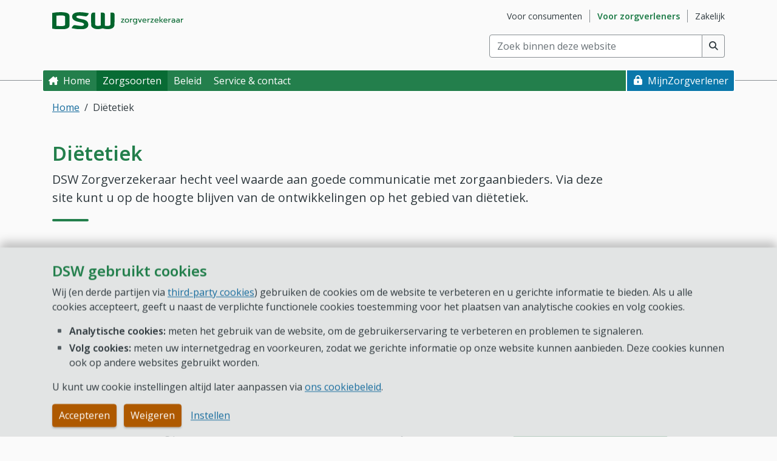

--- FILE ---
content_type: text/html; charset=utf-8
request_url: https://www.dsw.nl/zorgverleners/dietetiek
body_size: 16846
content:
<!DOCTYPE html>
<html lang="nl" xmlns="http://www.w3.org/1999/xhtml">
<head>


	

<title>Di&#235;tetiek - Zorgverleners - DSW Zorgverzekeraar</title>


<link rel="preconnect" href="https://www.google-analytics.com">
<link rel="preconnect" href="https://cdnjs.cloudflare.com">
<link rel="preconnect" href="https://ajax.googleapis.com">
<link rel="preconnect" href="https://cdn.jsdelivr.net">
<link rel="preconnect" href="https://ssl.google-analytics.com">


<link rel="preconnect" href="https://fonts.googleapis.com">
<link rel="preconnect" href="https://fonts.gstatic.com" crossorigin>
<link href="https://fonts.googleapis.com/css2?family=Open+Sans:ital,wght@0,300..800;1,300..800&display=swap" rel="stylesheet">

<meta name="viewport" content="width=device-width" />
<meta charset="utf-8" />
<meta name="title" content="Di&#235;tetiek" />
	<meta name="description" content="Di&#235;tetiek: contracteerbeleid, vergoedingen en declareren bij DSW." />


<meta name="keywords" content="" />
<meta name="search-description" content="DSW Zorgverzekeraar hecht veel waarde aan goede communicatie met zorgaanbieders. Via deze site kunt u op de hoogte blijven van de ontwikkelingen op het gebied van het beleid voor di&#235;tisten." />
<meta name="search-tags" content="" />
<meta name="keymatch" content="" />



<!--OG Tags-->





<!--[if IE]><link rel="shortcut icon" href="/images/DSW/favicons/favicon.ico"><![endif]-->

<script type="text/javascript" src="/ruxitagentjs_ICANVfqrux_10327251022105625.js" data-dtconfig="rid=RID_-1745375319|rpid=-843177320|domain=dsw.nl|reportUrl=/rb_bf28378jfs|uam=1|app=5dbd4877fa356666|ssc=1|coo=1|owasp=1|featureHash=ICANVfqrux|rdnt=2|uxrgce=1|cuc=05hjk1ad|mel=100000|expw=1|dpvc=1|lastModification=1765175904663|tp=500,50,0|srbbv=2|dpch=1|agentUri=/ruxitagentjs_ICANVfqrux_10327251022105625.js"></script><link rel="icon" type="image/png" href="/images/DSW/favicons/favicon-16.png" sizes="16x16" />
<link rel="icon" type="image/png" href="/images/DSW/favicons/favicon-32.png" sizes="32x32" />
<link rel="icon" type="image/png" href="/images/DSW/favicons/favicon-96.png" sizes="96x96" />


<link rel="apple-touch-icon" sizes="57x57" href="/images/DSW/favicons/favicon-57.png">
<link rel="apple-touch-icon" sizes="60x60" href="/images/DSW/favicons/favicon-60.png">
<link rel="apple-touch-icon" sizes="72x72" href="/images/DSW/favicons/favicon-72.png">
<link rel="apple-touch-icon" sizes="76x76" href="/images/DSW/favicons/favicon-76.png">
<link rel="apple-touch-icon" sizes="114x114" href="/images/DSW/favicons/favicon-114.png">
<link rel="apple-touch-icon" sizes="120x120" href="/images/DSW/favicons/favicon-120.png">
<link rel="apple-touch-icon" sizes="144x144" href="/images/DSW/favicons/favicon-144.png">
<link rel="apple-touch-icon" sizes="152x152" href="/images/DSW/favicons/favicon-152.png">
<link rel="apple-touch-icon" sizes="167x167" href="/images/DSW/favicons/favicon-167.png">
<link rel="apple-touch-icon" sizes="180x180" href="/images/DSW/favicons/favicon-180.png">


<link rel="apple-touch-icon-precomposed" href="/images/DSW/favicons/favicon-180.png" />

<link rel="canonical" href="https://www.dsw.nl/zorgverleners/dietetiek" />


<script src='/Scripts-built/colorscheme.js?v=10.3.20251219.0501'></script>

<link rel="stylesheet" href="/stylesheets/webpublic-DSW.min.css?v=10.3.20251219.0501"/>




<script>
	function addLoadEvent(func) {
		var oldonload = window.onload;
		if (typeof window.onload != 'function') {
			window.onload = func;
		} else {
			window.onload = function () {
				if (oldonload) {
					oldonload();
				}
				func();
			}
		}
	}

	var executedScripts = [];
	function addLoadEventSingle(id, func) {
		if (executedScripts.indexOf(id) < 0) {
			addLoadEvent(func);
			executedScripts.push(id);
		}
	}
</script>


<script src="/Scripts/vendor/cdn/require/require.min.js"></script>
<script src='/Scripts-built/requireconfig.js?v=10.3.20251219.0501'></script>

<script src='/Scripts-built/requireconfig-bundles.gen.js?v=10.3.20251219.0501'></script>

<script>
	require.config({ baseUrl: '/Scripts-built' });
</script>


</head>



<body class="editor--none" data-coded-ui="SchermWebXXGehelePagina" data-bs-theme="light">
	<div id="backToRegistrationFlow" class="d-print-none search-off">
		
		<div class="backtoregistrationflow-container container-md justify-content-end px-0 pe-none" style="display:none" v-show="isReady && showBackToRegistrationFlow" :class="{ 'popover-visible': showPopover }" tabindex="-1">
			<button id="backToRegistrationFlowButton" data-coded-ui="BackToRegistrationFlowButton" role="link" class="backtoregistrationflow-btn btn btn-info d-flex align-items-center justify-content-center icon icon--heart icon-xl text-start px-4 pe-auto" data-href="https://aanmelden.dsw.nl/?stap=2"
			   data-popover-title="Terug naar aanmelden" data-popover-content="Uw keuzes blijven bewaard. Klik op deze knop om door te gaan naar het aanmeldformulier." data-coded-ui-popover="BackToRegistrationFlowPopover" :data-bs-toggle="showPopover ? 'popover' : ''" @click="continueRegistration($event)" data-bs-placement="bottom">
				Terug naar aanmelden
			</button>
		</div>
		<div class="modal-backtoregistrationflow modal-backdrop" :class="{ 'show pe-auto': showPopover, 'fade pe-none': !showPopover }" style="display:none" v-show="isReady && showBackToRegistrationFlow" v-on:click="closePopover" data-coded-ui="BackToRegistrationFlowOverlay"></div>
	</div>
	<script>
		require(["custom/backtoregistrationflow", "vue"], function (backtoregistrationflow) {
			// Define the properties that need to be provided to the vue model
			var propsData = {
				"querystringParameter": "registrationFlow"
			};

			// Create a unique object so Vue caches data seperately instead of sharing cache
			const backtoregistrationflowObj = Object.assign({}, backtoregistrationflow);
			// Create the app, provide the properties and mount (bind) it to the html element
			Vue.createApp(backtoregistrationflowObj, propsData).mount('#backToRegistrationFlow');
		});
	</script>

<section id="cookieBanner" class="cookiebanner fixed-bottom pt-6 pb-4 search-off d-print-none d-flex" aria-labelledby="cookieBannerHead" aria-describedby="cookieBannerBody" data-coded-ui="Cookiebanner" data-bind="css: { show: isVisible() }">
	<div class="container-md d-flex flex-column">
		<div class="cookiebanner-wrapper-content overflow-auto">
			<h1 id="cookieBannerHead" class="h2"> DSW gebruikt cookies </h1>
			<div id="cookieBannerBody" class="last-and-only-child-spacing-none" > <p>Wij (en derde partijen via <a href="/Consumenten/cookiebeleid/third-party-cookie">third-party cookies</a>) gebruiken de cookies om de website te verbeteren en u gerichte informatie te bieden. Als u alle cookies accepteert, geeft u naast de verplichte functionele cookies toestemming voor het plaatsen van analytische cookies en volg cookies.</p>
<ul>
    <li><b>Analytische cookies:</b> meten het gebruik van de website, om de gebruikerservaring te verbeteren en problemen te signaleren.</li>
    <li><b>Volg cookies:</b> meten uw internetgedrag en voorkeuren, zodat we gerichte informatie op onze website kunnen aanbieden. Deze cookies kunnen ook op andere websites gebruikt worden.</li>
</ul>
<p>U kunt uw cookie instellingen altijd later aanpassen via <a href="/Consumenten/cookiebeleid">ons cookiebeleid</a>.</p> </div>
		</div>

		<div class="cookiebanner-wrapper-buttons pt-4">
				<div role="group" aria-label="Cookie instelling knoppen">
					<button data-coded-ui="AcceptAllCookies" class="btn btn-warning me-2" data-ua-category="Knop" data-ua-action="Cookiemelding" data-bind="click: acceptAllCookies, attr: { 'data-ua-label': 'Accepteren' + cookieCategoriesAnalytics() }">Accepteren</button>
					<button data-coded-ui="DeclineAllCookies" class="btn btn-warning" data-ua-category="Knop" data-ua-action="Cookiemelding" data-bind="click: declineAllCookies, attr: { 'data-ua-label': 'Weigeren (alleen functioneel geaccepteerd)' }">Weigeren</button>
					<a data-coded-ui="CookieConfigurationButton" class="btn btn-link" data-ua-category="Knop" data-ua-action="Cookiemelding" data-ua-label="Instellen " data-bind="attr: { href: getCookieConfigurationPageUrl() }">Instellen </a>
				</div>
		</div>
	</div>
</section>

<script>
	require(["custom/cookiebanner/cookiebanner"],
		function (cookiebanner) {
			var rootNode = document.getElementById("cookieBanner");
			cookiebanner.init([{"Title":"Noodzakelijke cookies (functioneel en technisch)","Explanation":"\u003cp\u003eDeze cookies zorgen ervoor dat u de website goed kunt bekijken en gemakkelijk kunt inloggen. Bovendien zijn deze cookies nodig om fraude met uw account op te sporen.\u003c/p\u003e\r\n\u003cp\u003e\u003ca href=\"https://www.dsw.nl/consumenten/cookiebeleid/cookie-overzicht\"\u003eBekijk de lijst van functionele cookies.\u003c/a\u003e\u003c/p\u003e","CookieValue":"functional","AnalyticsValue":"","Checked":true,"CheckedTag":"checked","Disabled":true,"DisabledTag":"aria-disabled=true","ID":"b2dc0f08-73b1-4828-b458-1e8e786a5e04"},{"Title":"Analytische cookies","Explanation":"\u003cp\u003eDeze cookies meten het gebruik van de website en signaleren daarbij ook eventuele problemen. Met deze gegevens kunnen wij de website verbeteren en de ervaring voor gebruikers prettiger maken.\u003c/p\u003e\n\u003cp\u003e\n\u003ca href=\"https://www.dsw.nl/consumenten/cookiebeleid/cookie-overzicht#Analytischecookies\"\u003eBekijk de lijst van analytische cookies.\u003c/a\u003e\u0026nbsp;\u003c/p\u003e","CookieValue":"analytical","AnalyticsValue":"","Checked":false,"CheckedTag":"","Disabled":false,"DisabledTag":"","ID":"d7fcf80d-f0b3-45b4-90b5-3400dd6d4694"},{"Title":"Volg cookies","Explanation":"\u003cp\u003eDeze cookies geven inzicht in het surfgedrag van bezoekers van de website met als doel gerichte en relevante informatie te tonen. Deze gegevens zijn niet terug te leiden naar een bepaald persoon en worden niet gedeeld met derde partijen.\u003c/p\u003e\n\u003cp\u003e\n\u003ca href=\"https://www.dsw.nl/consumenten/cookiebeleid/cookie-overzicht#Volgcookies\"\u003eBekijk de lijst van volg cookies.\u003c/a\u003e\u0026nbsp;\u003c/p\u003e","CookieValue":"tracking","AnalyticsValue":"","Checked":false,"CheckedTag":"","Disabled":false,"DisabledTag":"","ID":"9df9ae38-fc7d-4362-a6b8-ac349810487a"}], false, "/Consumenten/cookiebeleid/zelf-instellen", rootNode);
		});
</script>
	<div class="body-background stretch-site-to-fit-screen">

<header id="siteHeader" class="site-header search-off">
	<div class="container-md site-header-container" data-coded-ui="HeaderBlok">

		<a href="#mainContentSkip" class="skip btn btn-info">Direct naar hoofdinhoud</a>
		<a href="#mainMenuNav" class="skip btn btn-info d-none d-md-block">Direct naar hoofdmenu</a>
		<a href="#menuMobileToggleButton" class="skip btn btn-info d-md-none">Direct naar hoofdmenu</a>
		<a href="#" id="skiplinkChatbot" class="skip btn btn-info d-none">Direct naar chatrobot</a> 

		<a id="mainLogo" class="logo-container" data-coded-ui="Logo" href="/">
			<span data-coded-ui="Header_LogoAltTag" class="visually-hidden">DSW Zorgverzekeraar. Goed voor je.</span>
		</a>

		<nav aria-label="Subsite menu">
	<ul class="site-section-menu list-unstyled float-end my-4 d-none d-md-flex" data-coded-ui="SiteSectionMenu">
 

<li class="site-section-menu__item ">
	<a data-coded-ui="SiteSectionMenu_Link" href="/Consumenten" aria-current="false" data-section-id="71ff83d5e77045f9970bad261a5ce624" data-ua-category="Navigation" data-ua-action="Site Section Menu" data-ua-label="Voor consumenten">
		<span class="visually-hidden">Ga naar subsite&nbsp;</span>
		Voor consumenten
	</a>
</li> 

<li class="site-section-menu__item site-section-menu__item--active">
	<a data-coded-ui="SiteSectionMenu_Link" href="/Zorgverleners" aria-current="true" data-section-id="ed2d5ec96a7e4ccca239b4cf9808eec5" data-ua-category="Navigation" data-ua-action="Site Section Menu" data-ua-label="Voor zorgverleners">
		<span class="visually-hidden">Ga naar subsite&nbsp;</span>
		Voor zorgverleners
	</a>
</li> 

<li class="site-section-menu__item ">
	<a data-coded-ui="SiteSectionMenu_Link" href="/Zakelijk" aria-current="false" data-section-id="c73487100aee4e6baa07d5f14c5a386d" data-ua-category="Navigation" data-ua-action="Site Section Menu" data-ua-label="Zakelijk">
		<span class="visually-hidden">Ga naar subsite&nbsp;</span>
		Zakelijk
	</a>
</li>	</ul>
</nav>



<form id="SearchBoxHeader" class="search-box-header mb-4 float-end d-print-none" role="search" data-bind="with: searchbox, css: { 'hasAutocomplete': searchbox.autocomplete().showAutocomplete }, attr: { 'aria-expanded' : searchbox.autocomplete().showAutocomplete() ? 'true' : 'false' }"
	  aria-owns="txtZoekenautocomplete" aria-haspopup="listbox">

	<label id="searchBoxLabel-SearchBoxHeader" class="form-label visually-hidden" for="txtZoeken">
		Zoek binnen deze website <small>(min. 2 tekens)</small>
	</label>

	<div class="input-group">
		<input maxlength="128" id="txtZoeken" name="txtZoeken" type="search" class="form-control " placeholder="Zoek binnen deze website" autocomplete="off" aria-autocomplete="list" aria-controls="txtZoekenautocomplete" aria-describedby="searchInputError"
			   data-bind="value: searchInput,
						  valueUpdate: 'input',
						  hasFocus: searchInputSelected,
						  event: { keydown: keydown, blur: function(data, event) { blur(event) } }" />

		<!-- ko with: autocomplete -->
		<div id="txtZoekenautocomplete" class="main-search search-dropdown-menu w-100" role="listbox" data-bind="css: { show: showAutocomplete }" aria-labelledby="searchBoxLabel-SearchBoxHeader">
			<div class="my-2" data-bind="visible: showAutocompleteSpinner()" style="display: none" role="status">
				<div class="d-flex align-items-center justify-content-center">
					<div class="spinner-border text-primary flex-shrink-0 me-4"></div>
					Een ogenblik geduld a.u.b.
				</div>
			</div>

			<ul id="txtZoeken-autocompleteSuggestions" class="list-unstyled m-0" data-bind="visible: showSuggestions(), foreach: autocompleteSuggestions" style="display: none" aria-label="Zoekterm suggesties" role="listbox">
				<li class="dropdown-item py-1 px-3" data-bind="click: selectItem, event: { keydown: keydown, blur: function(data, event) { blur(event) } }, hasFocus: isFocused" tabindex="-1" role="option">
					<span class="fw-bold" data-bind="text: textToHighlight"></span><span data-bind="text: remainingText"></span> 
				</li>
			</ul>

			<hr data-bind="visible: showSuggestions() && showPageHits()" style="display: none">

			<div data-bind="visible: showPageHits()" style="display: none">
				<div class="text-primary px-3" id="pageSuggestion-SearchBoxHeader">Ga meteen naar pagina:</div>
				<ul id="txtZoeken-pageSuggestions" class="list-icon--chevron mt-2 mb-0 ps-0" aria-labelledby="pageSuggestion-SearchBoxHeader" data-bind="foreach: pageHits" role="listbox">
					<li class="dropdown-item py-1 ps-8 pe-3" tabindex="-1" role="option"
						data-bind="text: linkText,
								   click: selectItem,
								   event: { keydown: keydown, blur: function(data, event) { blur(event) } },
								   hasFocus: isFocused,
								   css: { 'icon icon--lock-after': requiresLogin()}">
					</li>
				</ul>
			</div>
		</div>

		<div class="visually-hidden" aria-live="polite" aria-atomic="true">
			<span class="text-capitalize-first-of-sentence" data-bind="text: screenreaderSuggestionText()"></span>
		</div>
		<!-- /ko -->

		<button type="submit" class="btn btn-search shadow-none btn-outline-dark border border-start-0 ms-0 mb-0 icon icon--search" data-bind="click: search" aria-label="Voer zoekopdracht uit" title="Voer zoekopdracht uit"></button>

	</div>


</form>

<script>
		require(["custom/search/searchbox"], function (app) {
			const rootNode = document.getElementById("SearchBoxHeader");
			const options = {
				collection: "dsw.nl",
				facets: ["consumenten","zorgverleners"],
				isSearchboxOverview: false,
				searchProviderUrl: "https://public.pandosearch.com",
				sitesection: "zorgverleners",
				queryParameters: {
					track: "true"
				}
			};
			app.init(options, rootNode);
		});
</script>

	</div>

	<div id="mainMenuApp">
	<div class="main-menu-mobile-buttons">
<a href="https://mijnzorgverlener.dsw.nl" class="main-menu-mobile-additional icon icon--lock" aria-current="false" v-analytics="{ category: 'Navigation', label: `MijnZorgverlener (additional button)`, action: 'Main Menu'}">
	MijnZorgverlener
</a>
		<button id="menuMobileToggleButton" class="main-menu-mobile-toggle d-md-none" @click="toggleMobileMenu" @keydown.tab="focusLastMenuItem" @keydown.escape="closeMobileMenu" :aria-expanded="menuIsVisible">
			<span v-html="mobileMenuButtonText"></span> 
			<span v-if="!menuIsReady">Menu</span>
		</button>
	</div>

	<Transition name="slide-menu" :duration="menuShowMobileAnimation">
		<nav id="mainMenuNav" class="main-menu container-md px-0" :class="{ 'main-menu-initialized': menuIsReady, 'main-menu-sticky': menuIsSticky, 'main-menu-opened': menuDropdownsAreOpen }" ref="mainMenuSelector" v-click-outside="closeAllDropdowns" v-show="menuIsVisible" data-coded-ui="HoofdMenuBalk" aria-label="Hoofdmenu">
			<ul class="main-menu-site-section-group list-unstyled mb-8 m-md-0">
 

<li class="main-menu-site-section-wrapper mb-0">
	<a href="/Zorgverleners" class="main-menu-site-section-link d-md-none main-menu-site-section-link-current" v-if="!menuIsReady">
		Voor zorgverleners
	</a>

	<main-menu-tab-link :css-classes="`main-menu-site-section-link d-md-none main-menu-site-section-link-current`" :display-text="`Voor zorgverleners`" :link-href="`/Zorgverleners`" :link-id="`SiteSectionLink_Voor zorgverleners`" :analytics-action="`Site Section Menu`" @focus-state-update="setChildFocusState"></main-menu-tab-link>

		<ul class="main-menu-tab-group list-unstyled m-0">


<li class="main-menu-tab-wrapper m-0 main-menu-tab-wrapper-primary d-none d-md-flex">

	
	
	<a class="main-menu-tab icon icon--home main-menu-tab-primary" data-coded-ui="EnrichedMainMenuLink_Home" href="/Zorgverleners" v-if="!menuIsReady">Home</a>

	<main-menu-tab-link :css-classes="`main-menu-tab main-menu-enriched-link main-menu-tab-focusable icon icon--home main-menu-tab-primary`" :display-text="`Home`" :link-href="`/Zorgverleners`" :link-id="`EnrichedMainMenuLink_Home`" :link-aria-current="`false`" :analytics-action="`Main Menu`" @focus-state-update="setChildFocusState"></main-menu-tab-link>

</li><li class="main-menu-tab-wrapper main-menu-tab-wrapper-primary m-0">

	
	
	<a role="button" tabindex="0" class="main-menu-tab main-menu-tab-primary" data-coded-ui="MainMenuTab_Zorgsoorten" v-if="!menuIsReady">Zorgsoorten</a>

		<main-menu-tab-dropdown :dropdown-id="`menuitem1`" :display-text="`Zorgsoorten`" :dropdown-state="dropdownChildStates.menuitem1" :menu-dropdown-instant-animation="menuDropdownInstantAnimation" :menu-is-desktop="menuIsDesktop" :dropdown-aria-current="`true`" @dropdown-state-update="setDropdownChildState" @focus-state-update="setChildFocusState">

			<template #menu-tab-dropdown>
<div class="main-menu-column col-md-12" data-coded-ui="MainMenuColumn">


<h2 id="MainmenuGroup-6eceda13-f80e-48a4-a2aa-6ffcdf718fa6" class="h4" data-coded-ui="MainMenuGroup_Zorgsoorten">
	Zorgsoorten
</h2>

<ul class="main-menu-group list-unstyled mt-0" aria-labelledby="MainmenuGroup-6eceda13-f80e-48a4-a2aa-6ffcdf718fa6" data-coded-ui="MainMenuGroupList_Zorgsoorten">


<li class="main-menu-dropdown-link-wrapper " style="--transition-index: 0">
		<a class="main-menu-dropdown-link " aria-current="false" v-analytics="{ category: 'Navigation', label: `Alternatief en homeopathie`, action: 'Main Menu' }" data-coded-ui="MainMenuLink" href="/Zorgverleners/alternatieve-zorg" tabindex="0">
			Alternatief en homeopathie
		</a>
</li>

<li class="main-menu-dropdown-link-wrapper " style="--transition-index: 1">
		<a class="main-menu-dropdown-link " aria-current="false" v-analytics="{ category: 'Navigation', label: `Ambulancezorg`, action: 'Main Menu' }" data-coded-ui="MainMenuLink" href="/Zorgverleners/ambulancezorg" tabindex="0">
			Ambulancezorg
		</a>
</li>

<li class="main-menu-dropdown-link-wrapper " style="--transition-index: 2">
		<a class="main-menu-dropdown-link main-menu-dropdown-link-active" aria-current="page" v-analytics="{ category: 'Navigation', label: `Di&#235;tetiek`, action: 'Main Menu' }" data-coded-ui="MainMenuLink" href="/Zorgverleners/dietetiek" tabindex="0">
			Diëtetiek
		</a>
</li>

<li class="main-menu-dropdown-link-wrapper " style="--transition-index: 3">
		<a class="main-menu-dropdown-link " aria-current="false" v-analytics="{ category: 'Navigation', label: `Eerstelijnsverblijf`, action: 'Main Menu' }" data-coded-ui="MainMenuLink" href="/Zorgverleners/eerstelijnsverblijf" tabindex="0">
			Eerstelijnsverblijf
		</a>
</li>

<li class="main-menu-dropdown-link-wrapper " style="--transition-index: 4">
		<a class="main-menu-dropdown-link " aria-current="false" v-analytics="{ category: 'Navigation', label: `Ergotherapie`, action: 'Main Menu' }" data-coded-ui="MainMenuLink" href="/Zorgverleners/ergotherapie" tabindex="0">
			Ergotherapie
		</a>
</li>

<li class="main-menu-dropdown-link-wrapper " style="--transition-index: 5">
		<a class="main-menu-dropdown-link " aria-current="false" v-analytics="{ category: 'Navigation', label: `Farmacie`, action: 'Main Menu' }" data-coded-ui="MainMenuLink" href="/Zorgverleners/farmacie" tabindex="0">
			Farmacie
		</a>
</li>

<li class="main-menu-dropdown-link-wrapper " style="--transition-index: 6">
		<a class="main-menu-dropdown-link " aria-current="false" v-analytics="{ category: 'Navigation', label: `Fysiotherapie`, action: 'Main Menu' }" data-coded-ui="MainMenuLink" href="/Zorgverleners/fysiotherapie" tabindex="0">
			Fysiotherapie
		</a>
</li>

<li class="main-menu-dropdown-link-wrapper " style="--transition-index: 7">
		<a class="main-menu-dropdown-link " aria-current="false" v-analytics="{ category: 'Navigation', label: `Geriatrische revalidatiezorg`, action: 'Main Menu' }" data-coded-ui="MainMenuLink" href="/Zorgverleners/geriatrische-revalidatiezorg" tabindex="0">
			Geriatrische revalidatiezorg
		</a>
</li>

<li class="main-menu-dropdown-link-wrapper " style="--transition-index: 8">
		<a class="main-menu-dropdown-link " aria-current="false" v-analytics="{ category: 'Navigation', label: `GGZ`, action: 'Main Menu' }" data-coded-ui="MainMenuLink" href="/Zorgverleners/ggz" tabindex="0">
			GGZ
		</a>
</li>

<li class="main-menu-dropdown-link-wrapper " style="--transition-index: 9">
		<a class="main-menu-dropdown-link " aria-current="false" v-analytics="{ category: 'Navigation', label: `Gecombineerde leefstijlinterventie`, action: 'Main Menu' }" data-coded-ui="MainMenuLink" href="/Zorgverleners/GLI" tabindex="0">
			Gecombineerde leefstijlinterventie
		</a>
</li>

<li class="main-menu-dropdown-link-wrapper " style="--transition-index: 10">
		<a class="main-menu-dropdown-link " aria-current="false" v-analytics="{ category: 'Navigation', label: `Geneeskundige Zorg voor Specifieke Pati&#235;ntgroepen`, action: 'Main Menu' }" data-coded-ui="MainMenuLink" href="/Zorgverleners/GZSP" tabindex="0">
			Geneeskundige Zorg voor Specifieke Patiëntgroepen
		</a>
</li>

<li class="main-menu-dropdown-link-wrapper " style="--transition-index: 11">
		<a class="main-menu-dropdown-link " aria-current="false" v-analytics="{ category: 'Navigation', label: `Huidtherapie`, action: 'Main Menu' }" data-coded-ui="MainMenuLink" href="/Zorgverleners/huidtherapie" tabindex="0">
			Huidtherapie
		</a>
</li>

<li class="main-menu-dropdown-link-wrapper " style="--transition-index: 12">
		<a class="main-menu-dropdown-link " aria-current="false" v-analytics="{ category: 'Navigation', label: `Huisartsendiensten&amp;shy;structuur`, action: 'Main Menu' }" data-coded-ui="MainMenuLink" href="/Zorgverleners/huisartsendienstenstructuur" tabindex="0">
			Huisartsendiensten&shy;structuur
		</a>
</li>

<li class="main-menu-dropdown-link-wrapper " style="--transition-index: 13">
		<a class="main-menu-dropdown-link " aria-current="false" v-analytics="{ category: 'Navigation', label: `Huisartsenzorg`, action: 'Main Menu' }" data-coded-ui="MainMenuLink" href="/Zorgverleners/huisartsenzorg" tabindex="0">
			Huisartsenzorg
		</a>
</li>

<li class="main-menu-dropdown-link-wrapper " style="--transition-index: 14">
		<a class="main-menu-dropdown-link " aria-current="false" v-analytics="{ category: 'Navigation', label: `Hulpmiddelen`, action: 'Main Menu' }" data-coded-ui="MainMenuLink" href="/Zorgverleners/hulpmiddelen" tabindex="0">
			Hulpmiddelen
		</a>
</li>

<li class="main-menu-dropdown-link-wrapper " style="--transition-index: 15">
		<a class="main-menu-dropdown-link " aria-current="false" v-analytics="{ category: 'Navigation', label: `Ketenaanpak voor kinderen met overgewicht`, action: 'Main Menu' }" data-coded-ui="MainMenuLink" href="/Zorgverleners/Ketenaanpak-kinderen-overgewicht-en-obesitas" tabindex="0">
			Ketenaanpak voor kinderen met overgewicht
		</a>
</li>

<li class="main-menu-dropdown-link-wrapper " style="--transition-index: 16">
		<a class="main-menu-dropdown-link " aria-current="false" v-analytics="{ category: 'Navigation', label: `Kraamzorg`, action: 'Main Menu' }" data-coded-ui="MainMenuLink" href="/Zorgverleners/kraamzorg" tabindex="0">
			Kraamzorg
		</a>
</li>

<li class="main-menu-dropdown-link-wrapper " style="--transition-index: 17">
		<a class="main-menu-dropdown-link " aria-current="false" v-analytics="{ category: 'Navigation', label: `Logopedie`, action: 'Main Menu' }" data-coded-ui="MainMenuLink" href="/Zorgverleners/logopedie" tabindex="0">
			Logopedie
		</a>
</li>

<li class="main-menu-dropdown-link-wrapper " style="--transition-index: 18">
		<a class="main-menu-dropdown-link " aria-current="false" v-analytics="{ category: 'Navigation', label: `Mondzorg`, action: 'Main Menu' }" data-coded-ui="MainMenuLink" href="/Zorgverleners/mondzorg" tabindex="0">
			Mondzorg
		</a>
</li>

<li class="main-menu-dropdown-link-wrapper " style="--transition-index: 19">
		<a class="main-menu-dropdown-link " aria-current="false" v-analytics="{ category: 'Navigation', label: `Medisch Specialistische Zorg`, action: 'Main Menu' }" data-coded-ui="MainMenuLink" href="/Zorgverleners/msz" tabindex="0">
			Medisch Specialistische Zorg
		</a>
</li>

<li class="main-menu-dropdown-link-wrapper " style="--transition-index: 20">
		<a class="main-menu-dropdown-link " aria-current="false" v-analytics="{ category: 'Navigation', label: `Oefentherapie`, action: 'Main Menu' }" data-coded-ui="MainMenuLink" href="/Zorgverleners/oefentherapie" tabindex="0">
			Oefentherapie
		</a>
</li>

<li class="main-menu-dropdown-link-wrapper " style="--transition-index: 21">
		<a class="main-menu-dropdown-link " aria-current="false" v-analytics="{ category: 'Navigation', label: `Stoppen met roken`, action: 'Main Menu' }" data-coded-ui="MainMenuLink" href="/Zorgverleners/Stoppen-met-roken" tabindex="0">
			Stoppen met roken
		</a>
</li>

<li class="main-menu-dropdown-link-wrapper " style="--transition-index: 22">
		<a class="main-menu-dropdown-link " aria-current="false" v-analytics="{ category: 'Navigation', label: `Valpreventie`, action: 'Main Menu' }" data-coded-ui="MainMenuLink" href="/Zorgverleners/Valpreventie" tabindex="0">
			Valpreventie
		</a>
</li>

<li class="main-menu-dropdown-link-wrapper " style="--transition-index: 23">
		<a class="main-menu-dropdown-link " aria-current="false" v-analytics="{ category: 'Navigation', label: `Voetzorg`, action: 'Main Menu' }" data-coded-ui="MainMenuLink" href="/Zorgverleners/voetzorg" tabindex="0">
			Voetzorg
		</a>
</li>

<li class="main-menu-dropdown-link-wrapper " style="--transition-index: 24">
		<a class="main-menu-dropdown-link " aria-current="false" v-analytics="{ category: 'Navigation', label: `Verloskunde`, action: 'Main Menu' }" data-coded-ui="MainMenuLink" href="/Zorgverleners/verloskunde" tabindex="0">
			Verloskunde
		</a>
</li>

<li class="main-menu-dropdown-link-wrapper " style="--transition-index: 25">
		<a class="main-menu-dropdown-link " aria-current="false" v-analytics="{ category: 'Navigation', label: `Wijkverpleging`, action: 'Main Menu' }" data-coded-ui="MainMenuLink" href="/Zorgverleners/wijkverpleging" tabindex="0">
			Wijkverpleging
		</a>
</li>

<li class="main-menu-dropdown-link-wrapper " style="--transition-index: 26">
		<a class="main-menu-dropdown-link " aria-current="false" v-analytics="{ category: 'Navigation', label: `Ziekenvervoer`, action: 'Main Menu' }" data-coded-ui="MainMenuLink" href="/Zorgverleners/ziekenvervoer" tabindex="0">
			Ziekenvervoer
		</a>
</li>

<li class="main-menu-dropdown-link-wrapper " style="--transition-index: 27">
		<a class="main-menu-dropdown-link " aria-current="false" v-analytics="{ category: 'Navigation', label: `Zintuiglijk gehandicaptenzorg`, action: 'Main Menu' }" data-coded-ui="MainMenuLink" href="/Zorgverleners/zintuiglijk-gehandicaptenzorg" tabindex="0">
			Zintuiglijk gehandicaptenzorg
		</a>
</li></ul>
</div>
			</template>

		</main-menu-tab-dropdown>
</li><li class="main-menu-tab-wrapper main-menu-tab-wrapper-primary m-0">

	
	
	<a role="button" tabindex="0" class="main-menu-tab main-menu-tab-primary" data-coded-ui="MainMenuTab_Beleid" v-if="!menuIsReady">Beleid</a>

		<main-menu-tab-dropdown :dropdown-id="`menuitem2`" :display-text="`Beleid`" :dropdown-state="dropdownChildStates.menuitem2" :menu-dropdown-instant-animation="menuDropdownInstantAnimation" :menu-is-desktop="menuIsDesktop" :dropdown-aria-current="`false`" @dropdown-state-update="setDropdownChildState" @focus-state-update="setChildFocusState">

			<template #menu-tab-dropdown>
<div class="main-menu-column col-md-4" data-coded-ui="MainMenuColumn">


<h2 id="MainmenuGroup-f07621e4-03fe-4b69-a1cb-c5d3f93ab647" class="h4" data-coded-ui="MainMenuGroup_Beleid">
	Beleid
</h2>

<ul class="main-menu-group list-unstyled mt-0" aria-labelledby="MainmenuGroup-f07621e4-03fe-4b69-a1cb-c5d3f93ab647" data-coded-ui="MainMenuGroupList_Beleid">


<li class="main-menu-dropdown-link-wrapper " style="--transition-index: 0">
		<a class="main-menu-dropdown-link " aria-current="false" v-analytics="{ category: 'Navigation', label: `Algemeen contracteerbeleid`, action: 'Main Menu' }" data-coded-ui="MainMenuLink" href="/Zorgverleners/contracteerbeleid" tabindex="0">
			Algemeen contracteerbeleid
		</a>
</li>

<li class="main-menu-dropdown-link-wrapper " style="--transition-index: 1">
		<a class="main-menu-dropdown-link " aria-current="false" v-analytics="{ category: 'Navigation', label: `Contracteerbeleid per zorgsoort`, action: 'Main Menu' }" data-coded-ui="MainMenuLink" href="/Zorgverleners/contracteerbeleid/per-zorgsoort" tabindex="0">
			Contracteerbeleid per zorgsoort
		</a>
</li>

<li class="main-menu-dropdown-link-wrapper " style="--transition-index: 2">
		<a class="main-menu-dropdown-link " aria-current="false" v-analytics="{ category: 'Navigation', label: `RIGA en transformatieplannen`, action: 'Main Menu' }" data-coded-ui="MainMenuLink" href="/Zorgverleners/RIGA-en-transformatieplannen" tabindex="0">
			RIGA en transformatieplannen
		</a>
</li>

<li class="main-menu-dropdown-link-wrapper " style="--transition-index: 3">
		<a class="main-menu-dropdown-link " aria-current="false" v-analytics="{ category: 'Navigation', label: `Duurzaamheidscertificering in zorginkoopbeleid`, action: 'Main Menu' }" data-coded-ui="MainMenuLink" href="/Zorgverleners/Duurzaamheidscertificering-in-zorginkoopbeleid" tabindex="0">
			Duurzaamheidscertificering in zorginkoopbeleid
		</a>
</li></ul>
</div>
			</template>

		</main-menu-tab-dropdown>
</li><li class="main-menu-tab-wrapper main-menu-tab-wrapper-primary m-0">

	
	
	<a role="button" tabindex="0" class="main-menu-tab main-menu-tab-primary" data-coded-ui="MainMenuTab_Service &amp; contact" v-if="!menuIsReady">Service &amp; contact</a>

		<main-menu-tab-dropdown :dropdown-id="`menuitem3`" :display-text="`Service &amp; contact`" :dropdown-state="dropdownChildStates.menuitem3" :menu-dropdown-instant-animation="menuDropdownInstantAnimation" :menu-is-desktop="menuIsDesktop" :dropdown-aria-current="`false`" @dropdown-state-update="setDropdownChildState" @focus-state-update="setChildFocusState">

			<template #menu-tab-dropdown>
<div class="main-menu-column col-md-4" data-coded-ui="MainMenuColumn">


<h2 id="MainmenuGroup-21406c14-98af-4871-b756-eb48cb133497" class="h4" data-coded-ui="MainMenuGroup_Contact">
	Contact
</h2>

<ul class="main-menu-group list-unstyled mt-0" aria-labelledby="MainmenuGroup-21406c14-98af-4871-b756-eb48cb133497" data-coded-ui="MainMenuGroupList_Contact">


<li class="main-menu-dropdown-link-wrapper " style="--transition-index: 0">
		<a class="main-menu-dropdown-link " aria-current="false" v-analytics="{ category: 'Navigation', label: `Brochures en formulieren`, action: 'Main Menu' }" data-coded-ui="MainMenuLink" href="/Zorgverleners/contactgegevens/brochures" tabindex="0">
			Brochures en formulieren
		</a>
</li>

<li class="main-menu-dropdown-link-wrapper " style="--transition-index: 1">
		<a class="main-menu-dropdown-link " aria-current="false" v-analytics="{ category: 'Navigation', label: `Contactgegevens`, action: 'Main Menu' }" data-coded-ui="MainMenuLink" href="/Zorgverleners/contactgegevens" tabindex="0">
			Contactgegevens
		</a>
</li>

<li class="main-menu-dropdown-link-wrapper " style="--transition-index: 2">
		<a class="main-menu-dropdown-link " aria-current="false" v-analytics="{ category: 'Navigation', label: `Klachten en geschillen`, action: 'Main Menu' }" data-coded-ui="MainMenuLink" href="/Zorgverleners/contactgegevens/klachten" tabindex="0">
			Klachten en geschillen
		</a>
</li>

<li class="main-menu-dropdown-link-wrapper " style="--transition-index: 3">
		<a class="main-menu-dropdown-link " aria-current="false" v-analytics="{ category: 'Navigation', label: `Veelgestelde vragen`, action: 'Main Menu' }" data-coded-ui="MainMenuLink" href="/Zorgverleners/contactgegevens/veelgesteldevragen" tabindex="0">
			Veelgestelde vragen
		</a>
</li></ul>
</div>
<div class="main-menu-column col-md-4" data-coded-ui="MainMenuColumn">


<h2 id="MainmenuGroup-1b7ff48a-37ef-48ee-b428-5988452823a5" class="h4" data-coded-ui="MainMenuGroup_Service">
	Service
</h2>

<ul class="main-menu-group list-unstyled mt-0" aria-labelledby="MainmenuGroup-1b7ff48a-37ef-48ee-b428-5988452823a5" data-coded-ui="MainMenuGroupList_Service">


<li class="main-menu-dropdown-link-wrapper " style="--transition-index: 0">
		<a class="main-menu-dropdown-link " aria-current="false" v-analytics="{ category: 'Navigation', label: `Vecozo`, action: 'Main Menu' }" data-coded-ui="MainMenuLink" href="/Zorgverleners/vecozo" tabindex="0">
			Vecozo
		</a>
</li>

<li class="main-menu-dropdown-link-wrapper " style="--transition-index: 1">
		<a class="main-menu-dropdown-link " aria-current="false" v-analytics="{ category: 'Navigation', label: `Veilig e-mailen`, action: 'Main Menu' }" data-coded-ui="MainMenuLink" href="/Zorgverleners/veilig-emailen" tabindex="0">
			Veilig e-mailen
		</a>
</li>

<li class="main-menu-dropdown-link-wrapper " style="--transition-index: 2">
		<a class="main-menu-dropdown-link " aria-current="false" v-analytics="{ category: 'Navigation', label: `Vind uw zorgverlener`, action: 'Main Menu' }" data-coded-ui="MainMenuLink" href="/Consumenten/Vergoedingen/zorgzoeker" tabindex="0">
			Vind uw zorgverlener
		</a>
</li></ul>
</div>
<div class="main-menu-column col-md-4" data-coded-ui="MainMenuColumn">


<h2 id="MainmenuGroup-aa742420-e14f-47b6-ace2-7db47e804969" class="h4" data-coded-ui="MainMenuGroup_Direct doen op MijnZorgverlener">
	Direct doen op MijnZorgverlener
</h2>

<ul class="main-menu-group list-unstyled mt-0" aria-labelledby="MainmenuGroup-aa742420-e14f-47b6-ace2-7db47e804969" data-coded-ui="MainMenuGroupList_Direct doen op MijnZorgverlener">


<li class="main-menu-dropdown-link-wrapper " style="--transition-index: 0">
		<a class="main-menu-dropdown-link " aria-current="false" v-analytics="{ category: 'Navigation', label: `Declaraties bekijken`, action: 'Main Menu' }" data-coded-ui="MainMenuLink" href="https://mijnzorgverlener.dsw.nl/declaraties/overzicht" tabindex="0">
			Declaraties bekijken
		</a>
</li>

<li class="main-menu-dropdown-link-wrapper " style="--transition-index: 1">
		<a class="main-menu-dropdown-link " aria-current="false" v-analytics="{ category: 'Navigation', label: `Rekeningnummer wijzigen`, action: 'Main Menu' }" data-coded-ui="MainMenuLink" href="https://mijnzorgverlener.dsw.nl" tabindex="0">
			Rekeningnummer wijzigen
		</a>
</li>

<li class="main-menu-dropdown-link-wrapper " style="--transition-index: 2">
		<a class="main-menu-dropdown-link " aria-current="false" v-analytics="{ category: 'Navigation', label: `Zorgovereenkomst bekijken`, action: 'Main Menu' }" data-coded-ui="MainMenuLink" href="https://mijnzorgverlener.dsw.nl/contracten/overzicht" tabindex="0">
			Zorgovereenkomst bekijken
		</a>
</li>

<li class="main-menu-dropdown-link-wrapper " style="--transition-index: 3">
		<a class="main-menu-dropdown-link " aria-current="false" v-analytics="{ category: 'Navigation', label: `Gegevens wijzigen`, action: 'Main Menu' }" data-coded-ui="MainMenuLink" href="https://mijnzorgverlener.dsw.nl/zorgpartij/contactgegevens" tabindex="0">
			Gegevens wijzigen
		</a>
</li></ul>
</div>
			</template>

		</main-menu-tab-dropdown>
</li>

<li class="main-menu-tab-wrapper m-0 main-menu-tab-wrapper-secondary ">

	
	
	<a class="main-menu-tab icon icon--lock main-menu-tab-secondary" data-coded-ui="EnrichedMainMenuLink_MijnZorgverlener" href="https://mijnzorgverlener.dsw.nl" v-if="!menuIsReady">MijnZorgverlener</a>

	<main-menu-tab-link :css-classes="`main-menu-tab main-menu-enriched-link main-menu-tab-focusable icon icon--lock main-menu-tab-secondary`" :display-text="`MijnZorgverlener`" :link-href="`https://mijnzorgverlener.dsw.nl`" :link-id="`EnrichedMainMenuLink_MijnZorgverlener`" :link-aria-current="`false`" :analytics-action="`Main Menu`" @focus-state-update="setChildFocusState"></main-menu-tab-link>

</li>		</ul>
</li> 

<li class="main-menu-site-section-wrapper mb-0">
	<a href="/Consumenten" class="main-menu-site-section-link d-md-none " v-if="!menuIsReady">
		Voor consumenten
	</a>

	<main-menu-tab-link :css-classes="`main-menu-site-section-link d-md-none `" :display-text="`Voor consumenten`" :link-href="`/Consumenten`" :link-id="`SiteSectionLink_Voor consumenten`" :analytics-action="`Site Section Menu`" @focus-state-update="setChildFocusState"></main-menu-tab-link>

</li> 

<li class="main-menu-site-section-wrapper mb-0">
	<a href="/Zakelijk" class="main-menu-site-section-link d-md-none " v-if="!menuIsReady">
		Zakelijk
	</a>

	<main-menu-tab-link :css-classes="`main-menu-site-section-link d-md-none `" :display-text="`Zakelijk`" :link-href="`/Zakelijk`" :link-id="`SiteSectionLink_Zakelijk`" :analytics-action="`Site Section Menu`" @focus-state-update="setChildFocusState"></main-menu-tab-link>

</li>			</ul>
		</nav>
	</Transition>
</div>

<script>
	require(["custom/mainmenu-app", "vue"], function (mainmenuApp) {
		Vue.createApp({ ...mainmenuApp }).mount("#mainMenuApp");
	});
</script>


</header>

<script>
	require(["custom/mainmenu-siteheader"], function () { });
</script>


<nav class="bg-body search-off follows-site-header" data-coded-ui="Kruimelpad" aria-label="Navigatiepad">
	<div class="container-md">
		<ol class="breadcrumb pt-md-8">
				<li class="breadcrumb-item">
<a href="/" title="Home" >Home</a>				</li>
				<li class="breadcrumb-item">
						<span aria-current="page">Diëtetiek</span>
				</li>
		</ol>
	</div>
</nav>
		<div id="content" class="follows-site-header">
			<main class="search-on">

				



	<script>
		require(["custom/browser-detection"],
			function(browserdetection) {
				var browser = browserdetection.checkBrowser();

				if (browser.agent === "MSIE" && browser.version <= 11) {
					location.href = "/Error/Browsernietondersteund";
				}
		});
	</script>


				<div id="mainContentSkip" tabindex="-1"></div>
				<section class="section section--header">
	<div class="container-md">
		<div class="row">
			<div class="col-lg-10">
				<div class="col-content kolom-breed">
					<h1 data-coded-ui="PaginaTitel">Diëtetiek</h1>
					<p>DSW Zorgverzekeraar hecht veel waarde aan goede communicatie met zorgaanbieders. Via deze site kunt u op de hoogte blijven van de ontwikkelingen op het gebied van diëtetiek.</p>
				</div>
			</div>
		</div>
	</div>
</section>	<section class="section" data-coded-ui="Sectie">
		
<div class="container-md">
	<div class="row " data-coded-ui="2PlaceholderColumns[8][4]">
		<div class="col-sm-12 col-lg-8" data-coded-ui="PlaceholderColumn[8]">
				<div class="col-content kolom-breed">
					<div data-coded-ui="Melding" class="alert alert-info">
	<span class="visually-hidden"></span>

	<h2 class="alert-heading h4 icon" data-coded-ui="MeldingTitel">Nieuws en mededelingen</h2>

	<div class="alert-content" data-coded-ui="MeldingTekst"><p>Als er wijzigingen plaatsvinden in wet- en regelgeving die van invloed zijn op ons contracteerbeleid, dan laten we u dat hier weten.</p></div>
</div>

				</div>
		</div>
		<div class="col-sm-12 col-lg-4" data-coded-ui="PlaceholderColumn[4]">
		</div>
	</div>
</div>

		
	</section>
	<section class="section" data-coded-ui="Sectie">
		
<div class="container-md">
	<div class="row " data-coded-ui="2PlaceholderColumns[8][4]">
		<div class="col-sm-12 col-lg-8" data-coded-ui="PlaceholderColumn[8]">
				<div class="col-content kolom-breed">
					<div class="o-cms-text" data-coded-ui="Tekstblok">
	<h2>Contracteerbeleid diëtetiek 2026</h2>
<p>DSW is voornemens per 1 januari 2026 opnieuw meerjarige overeenkomsten af te sluiten. Wanneer uw huidige overeenkomst afloopt, bieden wij u uiterlijk 1 oktober de nieuwe meerjarige overeenkomst aan. Wanneer u een overeenkomst met ons wilt afsluiten, kunt u een e-mail sturen naar contractering.paramedici@dsw.nl. De overeenkomsten bieden wij via VECOZO aan. </p>
</div>
<div class="accordion mb-4" data-coded-ui="Expander">

		<div class="accordion-item">
			<h3 class="accordion-header" data-coded-ui="Expander-0" id="expander-heading-5f440e0c-0a5f-41dc-9b7b-4f62f93e0946-524-0">				<button type="button" class="accordion-button collapsed" aria-expanded="false" aria-controls="expander-body-5f440e0c-0a5f-41dc-9b7b-4f62f93e0946-524-0" data-bs-toggle="collapse" data-bs-target="#expander-body-5f440e0c-0a5f-41dc-9b7b-4f62f93e0946-524-0" data-coded-ui="ExpanderButton-0">
					Kwaliteit
				</button>
</h3>

			<div id="expander-body-5f440e0c-0a5f-41dc-9b7b-4f62f93e0946-524-0" class="accordion-collapse collapse" aria-labelledby="expander-heading-5f440e0c-0a5f-41dc-9b7b-4f62f93e0946-524-0" data-coded-ui="ExpanderCollapseWrapper-0"
				 data-ua-category="Knop" data-ua-action="Expander" data-ua-value="0" data-ua-notOnClick="noClick" >
				<div class="accordion-body" data-coded-ui="ExpanderText-0">
					<p>DSW vindt dat kwaliteit vooral bepaald wordt door de beroepsgroep en sluit om die reden in haar contracten aan bij de door de beroepsgroep opgestelde richtlijnen en standaarden.</p>
<h4>Wat betekent dit concreet?</h4>
<ul>
    <li>De zorgaanbieder houdt zich aan de wet- en regelgeving.</li>
    <li>De zorg is doelmatig en gebaseerd op de laatste stand van de wetenschap en praktijk.</li>
    <li>De zorgaanbieder blijft zich ontwikkelen in de kennis die nodig is om zijn beroep uit te oefenen, bijvoorbeeld in de vorm van bij- en nascholing.</li>
  <li>DSW ziet een rol voor zichzelf weggelegd om 'malpractice' te signaleren en aan te pakken.</li>
</ul>
				</div>
			</div>
		</div>
		<div class="accordion-item">
			<h3 class="accordion-header" data-coded-ui="Expander-1" id="expander-heading-5f440e0c-0a5f-41dc-9b7b-4f62f93e0946-524-1">				<button type="button" class="accordion-button collapsed" aria-expanded="false" aria-controls="expander-body-5f440e0c-0a5f-41dc-9b7b-4f62f93e0946-524-1" data-bs-toggle="collapse" data-bs-target="#expander-body-5f440e0c-0a5f-41dc-9b7b-4f62f93e0946-524-1" data-coded-ui="ExpanderButton-1">
					Planning voor contracteren
				</button>
</h3>

			<div id="expander-body-5f440e0c-0a5f-41dc-9b7b-4f62f93e0946-524-1" class="accordion-collapse collapse" aria-labelledby="expander-heading-5f440e0c-0a5f-41dc-9b7b-4f62f93e0946-524-1" data-coded-ui="ExpanderCollapseWrapper-1"
				 data-ua-category="Knop" data-ua-action="Expander" data-ua-value="0" data-ua-notOnClick="noClick" >
				<div class="accordion-body" data-coded-ui="ExpanderText-1">
					<table class="table table-fluid">
    <thead>
        <tr>
            <th>Wat</th>
            <th>Wie</th>
            <th>Wanneer</th>
        </tr>
    </thead>
    <tbody>
        <tr>
            <td>Publiceren contracteerbeleid 2026</td>
            <td>DSW Zorgverzekeraar </td>
            <td>1 april 2025</td>
        </tr>
        <tr>
            <td>Overleggen met beroepsgroepen</td>
            <td>DSW Zorgverzekeraar</td>
            <td>vanaf februari 2025</td>
        </tr>
        <tr>
            <td>Versturen meerjarige overeenkomsten 2026 en verder</td>
            <td>DSW Zorgverzekeraar</td>
            <td>Voor 1 oktober 2025</td>
        </tr>
        <tr>
            <td>Contractering afronden</td>
            <td>DSW Zorgverzekeraar</td>
            <td>12 november 2025</td>
        </tr>

   <tr>
            <td>Publicatie gecontracteerde partijen op de website</td>
            <td>DSW Zorgverzekeraar</td>
            <td>12 november 2025</td>
        </tr>

    </tbody>
</table>
				</div>
			</div>
		</div>
		<div class="accordion-item">
			<h3 class="accordion-header" data-coded-ui="Expander-2" id="expander-heading-5f440e0c-0a5f-41dc-9b7b-4f62f93e0946-524-2">				<button type="button" class="accordion-button collapsed" aria-expanded="false" aria-controls="expander-body-5f440e0c-0a5f-41dc-9b7b-4f62f93e0946-524-2" data-bs-toggle="collapse" data-bs-target="#expander-body-5f440e0c-0a5f-41dc-9b7b-4f62f93e0946-524-2" data-coded-ui="ExpanderButton-2">
					Zorgvernieuwing
				</button>
</h3>

			<div id="expander-body-5f440e0c-0a5f-41dc-9b7b-4f62f93e0946-524-2" class="accordion-collapse collapse" aria-labelledby="expander-heading-5f440e0c-0a5f-41dc-9b7b-4f62f93e0946-524-2" data-coded-ui="ExpanderCollapseWrapper-2"
				 data-ua-category="Knop" data-ua-action="Expander" data-ua-value="0" data-ua-notOnClick="noClick" >
				<div class="accordion-body" data-coded-ui="ExpanderText-2">
					<p>DSW vindt innovatie in de zorg belangrijk. Wij werken graag mee aan innovatievoorstellen van zorgverleners die leiden tot verbetering van de zorg. Heeft u als zorgaanbieder een innovatief voorstel? Stuur dit dan: <a href="mailto:contractering.paramedici@dsw.nl">contractering.paramedici@dsw.nl</a></p>
<p>Wilt u de volgende punten hierin verwerken?</p>
<ul>
    <li>Het doel en de concrete verwachte resultaten.</li>
    <li>De omvang en de doelgroep.</li>
    <li>Een omschrijving van de schaalbaarheid van de innovatie.</li>
    <li>De wijze waarop de innovatie budgetneutraal uitgevoerd kan worden of een businesscase op basis van een bekostigingsvoorstel.</li>
    <li>Een uiteenzetting van de manier waarop de innovatie van toepassing is op een aanzienlijke DSW-populatie of waarom de steun wordt gevraagd bij een &ldquo;aanhaakproject&rdquo; met een andere verzekeraar.</li>
</ul>
<p><h4>Regionaal Integraal Gezondheidsakkoord</h4>
<p>Binnen de WSD-regio werken we onder het Regionaal Integraal Gezondheidsakkoord (RIGA) aan toegankelijke zorg en een gezonde leefomgeving. Binnen het RIGA zijn de verschillende regionale partijen vanuit alle domeinen vertegenwoordigd. Wij zien dat een regionale, domeinoverstijgende aanpak nodig is voor de enorme opgave waar we in de zorg voor staan. Dit doen we door middel van regionale en lokale projecten, waarbij niet alleen een incidentele impuls nodig is, maar ook passende en gelijkgerichte contractering om dit duurzaam te bestendigen. Wij gaan graag in gesprek met zorgaanbieders die werkzaam zijn in de WSD-regio om te bepalen welke contractafspraken nodig zijn om deze beweging duurzaam te ondersteunen. </p>
<p><a href="https://www.dsw.nl/Zorgverleners/RIGA-en-transformatieplannen">Meer informatie over het RIGA en transformatieplannen.</a></p></p>
<p><h4>Regionale samenwerking</h4>
<p>In afstemming met koepelorganisaties zijn afspraken gemaakt over regionale samenwerking in het <a href="https://www.actiz.nl/sites/default/files/2024-09/Convenant%20samenwerking%20MGZ%20-%202%20september%202024%20%281%29.pdf">Convenant Medisch Generalistische Zorg</a> en de <a href="https://open.overheid.nl/documenten/5a92918b-0fab-4998-bd42-9488e0911de0/file">Visie Eerstelijnszorg 2030</a>. We verwachten dat zorgaanbieders zich conformeren aan de lokale samenwerkingsafspraken en dat ze er actief aan meewerken. </p></p>
				</div>
			</div>
		</div>
		<div class="accordion-item">
			<h3 class="accordion-header" data-coded-ui="Expander-3" id="expander-heading-5f440e0c-0a5f-41dc-9b7b-4f62f93e0946-524-3">				<button type="button" class="accordion-button collapsed" aria-expanded="false" aria-controls="expander-body-5f440e0c-0a5f-41dc-9b7b-4f62f93e0946-524-3" data-bs-toggle="collapse" data-bs-target="#expander-body-5f440e0c-0a5f-41dc-9b7b-4f62f93e0946-524-3" data-coded-ui="ExpanderButton-3">
					Duurzaamheid: goede zorg mét oog voor de toekomst
				</button>
</h3>

			<div id="expander-body-5f440e0c-0a5f-41dc-9b7b-4f62f93e0946-524-3" class="accordion-collapse collapse" aria-labelledby="expander-heading-5f440e0c-0a5f-41dc-9b7b-4f62f93e0946-524-3" data-coded-ui="ExpanderCollapseWrapper-3"
				 data-ua-category="Knop" data-ua-action="Expander" data-ua-value="0" data-ua-notOnClick="noClick" >
				<div class="accordion-body" data-coded-ui="ExpanderText-3">
					<p><h4>Verduurzamen van de zorgsector</h4>
<p>De zorgsector is verantwoordelijk voor 7% van de CO2-uitstoot, 13% van het grondstofverbruik en 4% van het afval in Nederland. Dat heeft ernstige <a href="https://www.rivm.nl/publicaties/effect-van-nederlandse-zorg-op-milieu-methode-voor-milieuvoetafdruk-en-voorbeelden-voor">gevolgen voor onze leefomgeving en gezondheid</a>. Als DSW vinden we het van groot belang om &ndash; naast onze eigen verduurzaming &ndash; een bijdrage te leveren aan de verduurzaming van het gehele zorglandschap. Daarom zetten we samen met u in op de versnelling van de verduurzaming van de zorgsector en monitoring daarvan. We doen dit op basis van de afspraken die in Nederland gemaakt zijn in <a href="https://www.greendeals.nl/green-deals/green-deal-samen-werken-aan-duurzame-zorg-green-deal-30">de Green Deal Duurzame Zorg 3.0 (GDDZ 3.0)</a>. </p>

<h4>CSRD (Corporate Sustainability Reporting Directive)</h4>
<p>De CSRD verplicht bedrijven en organisaties te rapporteren over de impact van hun activiteiten op mens en milieu. Zorgverzekeraars zijn wettelijk verplicht om te rapporteren conform de CSRD-vereisten. We verwachten dat zorgaanbieders de informatie aanleveren die zorgverzekeraars van hen nodig hebben in het kader van de CSRD-wetgeving. We beperken zo veel mogelijk de administratieve lasten die dit voor zorgaanbieders met zich mee brengt. Meer informatie hierover kunt u vinden via <a href="https://www.zn.nl/dossier/duurzaamheid/crsd-corporate-sustainability-reporting-directive/">ZN-website, dossier Duurzaamheid, onderwerp CSRD</a>.</p>
<p>Op 26 februari 2025 presenteerde de Europese Commissie het ‘Omnibus pakket’. Het is een voorstel tot vereenvoudiging van EU-duurzaamheidswetgeving, dat nog parlementair in behandeling is.</p>
<ul>
     <li>Of, en in welke mate, dit wetswijzigingsvoorstel tot aanpassingen in de CSRD-rapportageverplichting zal leiden, is nu niet te zeggen. </li>
     <li>De verduurzamingsambities van zorgverzekeraars voor de zorgsector blijven onverminderd van kracht. </li>
     <li>Onder voorbehoud van de uitkomst van de parlementaire behandeling, blijven zorgverzekeraars voornemens om zorgaanbieders uiterlijk 1 oktober 2025 definitieve duidelijkheid te geven over eventuele benodigde metingen gedurende 2026 voor de CSRD-rapportages 2026.</li>
</ul>
<p>We verwachten van u dat u:</p>
<ul>
    <li>zich committeert aan de doelen van de GDDZ 3.0.</li>
    <li>duurzaamheid verankert in uw strategie. Van kleine zorgaanbieders  verwachten we aandacht voor duurzaamheid in plannen en ontwikkelingen.</li>
    <li>in geval u verplicht bent een jaarverslag te maken, maar niet CSRD-plichtig bent, u ook in het jaarverslag rapporteert over de duurzaamheidsprestaties van uw organisatie en hoe die zich verhouden tot doelen en ambities van de organisatie.</li>
    <li>conform GDDZ 3.0 (art. 4.2.e.) een mobiliteitsplan heeft opgesteld gericht op het terugdringen van de CO2-emissie t.g.v. vervoersbewegingen van medewerkers (alleen zorgaanbieders met meer dan 100 fte).</li>
</ul>
<p>We dragen bij aan inspiratie en handelingsperspectief voor zorgaanbieders door de verspreiding van groene voorbeelden in de zorgsector. Zie <a href="https://www.zn.nl/app/uploads/2024/04/tabel-groene-initiatieven.pdf">de tabel Groene Initiatieven</a> voor deze voorbeelden.</p></p>
<p>De volledige ZN-tekst over het duurzaamheidsbeleid en specifieke aanvullingen voor paramedie vindt u op <a href="https://www.zn.nl/app/uploads/ZIB-paramedie_2026.pdf">de website van ZN</a>.</p>
				</div>
			</div>
		</div>
		<div class="accordion-item">
			<h3 class="accordion-header" data-coded-ui="Expander-4" id="expander-heading-5f440e0c-0a5f-41dc-9b7b-4f62f93e0946-524-4">				<button type="button" class="accordion-button collapsed" aria-expanded="false" aria-controls="expander-body-5f440e0c-0a5f-41dc-9b7b-4f62f93e0946-524-4" data-bs-toggle="collapse" data-bs-target="#expander-body-5f440e0c-0a5f-41dc-9b7b-4f62f93e0946-524-4" data-coded-ui="ExpanderButton-4">
					Stimulering digitale zorg via contractering
				</button>
</h3>

			<div id="expander-body-5f440e0c-0a5f-41dc-9b7b-4f62f93e0946-524-4" class="accordion-collapse collapse" aria-labelledby="expander-heading-5f440e0c-0a5f-41dc-9b7b-4f62f93e0946-524-4" data-coded-ui="ExpanderCollapseWrapper-4"
				 data-ua-category="Knop" data-ua-action="Expander" data-ua-value="0" data-ua-notOnClick="noClick" >
				<div class="accordion-body" data-coded-ui="ExpanderText-4">
					<p><p>Via de contractering van digitale en hybride zorg stimuleren we de ontwikkeling van digitale oplossingen in de zorg en ondersteuning van de zorg in zorgprocessen en de opschaling daarvan bij zorgaanbieders. Door inzet van passende digitale zorg, die bewezen effectief en doelmatig is transformeren we zorgpaden. Dit leidt tot beter passende zorg voor de pati&euml;nt en houdt deze zorg toegankelijk en betaalbaar.</p>
<p>De gezamenlijke ambities op het gebied van digitalisering en gegevensuitwisseling vindt u op <a href="https://www.zn.nl/app/uploads/Ambities-focus-zorginkoop-digitalisering-en-gegevensuitwisseling-2026.pdf">de website van ZN</a>. </p></p>
				</div>
			</div>
		</div>
		<div class="accordion-item">
			<h3 class="accordion-header" data-coded-ui="Expander-5" id="expander-heading-5f440e0c-0a5f-41dc-9b7b-4f62f93e0946-524-5">				<button type="button" class="accordion-button collapsed" aria-expanded="false" aria-controls="expander-body-5f440e0c-0a5f-41dc-9b7b-4f62f93e0946-524-5" data-bs-toggle="collapse" data-bs-target="#expander-body-5f440e0c-0a5f-41dc-9b7b-4f62f93e0946-524-5" data-coded-ui="ExpanderButton-5">
					Wijziging ten opzichte van 2025
				</button>
</h3>

			<div id="expander-body-5f440e0c-0a5f-41dc-9b7b-4f62f93e0946-524-5" class="accordion-collapse collapse" aria-labelledby="expander-heading-5f440e0c-0a5f-41dc-9b7b-4f62f93e0946-524-5" data-coded-ui="ExpanderCollapseWrapper-5"
				 data-ua-category="Knop" data-ua-action="Expander" data-ua-value="0" data-ua-notOnClick="noClick" >
				<div class="accordion-body" data-coded-ui="ExpanderText-5">
					<p>Hier vindt u <a href="/zorgverleners/-/media/Documenten/DSW/Zorg/Dietetiek/2025/Contracteerbeleid-Dietetiek-2025-DSW.pdf">het contracteerbeleid 2025</a>.</p>
				</div>
			</div>
		</div>
</div>  <div class="o-cms-text" data-coded-ui="Tekstblok">
	<br>
<h2> Overeenkomst met DSW</h2>
</div>
<div class="accordion mb-4" data-coded-ui="Expander">

		<div class="accordion-item">
			<h3 class="accordion-header" data-coded-ui="Expander-0" id="expander-heading-b7369b3c-5f08-4d47-920c-54b39aca498b-540-0">				<button type="button" class="accordion-button collapsed" aria-expanded="false" aria-controls="expander-body-b7369b3c-5f08-4d47-920c-54b39aca498b-540-0" data-bs-toggle="collapse" data-bs-target="#expander-body-b7369b3c-5f08-4d47-920c-54b39aca498b-540-0" data-coded-ui="ExpanderButton-0">
					Voorwaarden overeenkomst
				</button>
</h3>

			<div id="expander-body-b7369b3c-5f08-4d47-920c-54b39aca498b-540-0" class="accordion-collapse collapse" aria-labelledby="expander-heading-b7369b3c-5f08-4d47-920c-54b39aca498b-540-0" data-coded-ui="ExpanderCollapseWrapper-0"
				 data-ua-category="Knop" data-ua-action="Expander" data-ua-value="0" data-ua-notOnClick="noClick" >
				<div class="accordion-body" data-coded-ui="ExpanderText-0">
					<p>Zorgverlener moet voldoen aan de kwaliteitseisen zoals vastgesteld door de beroepsgroep;</p>
<ul>
    <li>Doelmatige en effici&euml;nte zorg (gepast gebruik).</li>
    <li>Artikel 34, BIG-geregistreerd zijn.</li>
    <li>Vermeld staan in het Kwaliteitsregister Paramedici.</li>
</ul>
				</div>
			</div>
		</div>
		<div class="accordion-item">
			<h3 class="accordion-header" data-coded-ui="Expander-1" id="expander-heading-b7369b3c-5f08-4d47-920c-54b39aca498b-540-1">				<button type="button" class="accordion-button collapsed" aria-expanded="false" aria-controls="expander-body-b7369b3c-5f08-4d47-920c-54b39aca498b-540-1" data-bs-toggle="collapse" data-bs-target="#expander-body-b7369b3c-5f08-4d47-920c-54b39aca498b-540-1" data-coded-ui="ExpanderButton-1">
					Wijze van contracteren
				</button>
</h3>

			<div id="expander-body-b7369b3c-5f08-4d47-920c-54b39aca498b-540-1" class="accordion-collapse collapse" aria-labelledby="expander-heading-b7369b3c-5f08-4d47-920c-54b39aca498b-540-1" data-coded-ui="ExpanderCollapseWrapper-1"
				 data-ua-category="Knop" data-ua-action="Expander" data-ua-value="0" data-ua-notOnClick="noClick" >
				<div class="accordion-body" data-coded-ui="ExpanderText-1">
					<p>DSW heeft de toegankelijkheid van zorg voor haar verzekerden hoog in het vaandel staan <span id="docs-internal-guid-97d9565d-7fff-13d5-bfe7-fbf062e36d8d" style="color: #303a3f;">en contracteert daarom &lsquo;breed&rsquo;</span>. In principe komen alle zorgaanbieders die aan bovengenoemde voorwaarden voldoen in aanmerking voor een overeenkomst. Hiervoor kunt u mailen naar e-mailadres contractering.paramedici@dsw.nl.
DSW biedt, na het invullen van de vragenlijsten, de overeenkomst digitaal via VECOZO aan. In uw VECOZO-omgeving kunt u met uw VECOZO-certificaat de overeenkomst tekenen.</p>
				</div>
			</div>
		</div>
</div>  <div class="o-cms-text" data-coded-ui="Tekstblok">
	<br>
<h2>Declareren van zorgkosten </h2>
</div>
<div class="accordion mb-4" data-coded-ui="Expander">

		<div class="accordion-item">
			<h3 class="accordion-header" data-coded-ui="Expander-0" id="expander-heading-cc3fc1a7-61de-4cb8-907d-23c7eba70175-555-0">				<button type="button" class="accordion-button collapsed" aria-expanded="false" aria-controls="expander-body-cc3fc1a7-61de-4cb8-907d-23c7eba70175-555-0" data-bs-toggle="collapse" data-bs-target="#expander-body-cc3fc1a7-61de-4cb8-907d-23c7eba70175-555-0" data-coded-ui="ExpanderButton-0">
					Declareren met overeenkomst
				</button>
</h3>

			<div id="expander-body-cc3fc1a7-61de-4cb8-907d-23c7eba70175-555-0" class="accordion-collapse collapse" aria-labelledby="expander-heading-cc3fc1a7-61de-4cb8-907d-23c7eba70175-555-0" data-coded-ui="ExpanderCollapseWrapper-0"
				 data-ua-category="Knop" data-ua-action="Expander" data-ua-value="0" data-ua-notOnClick="noClick" >
				<div class="accordion-body" data-coded-ui="ExpanderText-0">
					<p>Declaraties worden elektronisch aangeleverd. Dit vermindert voor zowel de zorgaanbieder als voor DSW de administratieve last.</p>
<p>Voor het elektronisch verwerken van declaraties is DSW aangesloten bij VECOZO. Met VECOZO verstuurt u uw declaraties via een beveiligde internetverbinding naar DSW. Vervolgens kunt u online de verwerking volgen en kunt u zien wanneer de declaratie door DSW betaalbaar is gesteld.</p>
<h4>Wat heeft u nodig om uw declaratie elektronisch aan te leveren?</h4>
<ul>
    <li>
    <h5 class="d-inline-flex">
    AGB-code  (Algemeen Gegevensbeheer Code)</h5>
    <p><p>Vektis, het informatiecentrum voor de zorgverzekeringsbranche, verstrekt AGB-codes en beheert de AGB-database. Met de AGB-code, waaraan uw (praktijk)gegevens zijn gekoppeld, kunt u zich bij DSW identificeren. Via de website van Vektis kunt u <a href="https://agbcode.nl/">de AGB-code aanvragen</a>.</p></p>
    </li>
    <li>
    <h5 class="d-inline-flex">Certificaat VECOZO</h5>
    <p><p>VECOZO kent diverse toepassingen. Zo kunt u met een VECOZO-certificaat onder andere uw declaraties via het Elektronisch Declaratie Portaal (EDP) bij de verschillende zorgverzekeraars indienen. Als u dit nog niet heeft, kunt u <a href="https://www.vecozo.nl/">een VECOZO-certificaat aanvragen</a>.</p></p>
    </li>
</ul>
				</div>
			</div>
		</div>
		<div class="accordion-item">
			<h3 class="accordion-header" data-coded-ui="Expander-1" id="expander-heading-cc3fc1a7-61de-4cb8-907d-23c7eba70175-555-1">				<button type="button" class="accordion-button collapsed" aria-expanded="false" aria-controls="expander-body-cc3fc1a7-61de-4cb8-907d-23c7eba70175-555-1" data-bs-toggle="collapse" data-bs-target="#expander-body-cc3fc1a7-61de-4cb8-907d-23c7eba70175-555-1" data-coded-ui="ExpanderButton-1">
					Declareren zonder overeenkomst
				</button>
</h3>

			<div id="expander-body-cc3fc1a7-61de-4cb8-907d-23c7eba70175-555-1" class="accordion-collapse collapse" aria-labelledby="expander-heading-cc3fc1a7-61de-4cb8-907d-23c7eba70175-555-1" data-coded-ui="ExpanderCollapseWrapper-1"
				 data-ua-category="Knop" data-ua-action="Expander" data-ua-value="0" data-ua-notOnClick="noClick" >
				<div class="accordion-body" data-coded-ui="ExpanderText-1">
					<p>Wanneer u geen zorgovereenkomst met DSW Zorgverzekeraar hebt afgesloten kunt u niet bij DSW Zorgverzekeraar declareren via VECOZO. U stuurt in dat geval een factuur aan de verzekerde. De declaratie moet voldoen aan de declaratiebepalingen zoals bepaald door de NZa. De verzekerde kan vervolgens deze nota bij DSW indienen.
U moet onze verzekerden hierover voorafgaand aan de behandeling informeren en uw prijzen kenbaar maken.&nbsp;</p>
				</div>
			</div>
		</div>
		<div class="accordion-item">
			<h3 class="accordion-header" data-coded-ui="Expander-2" id="expander-heading-cc3fc1a7-61de-4cb8-907d-23c7eba70175-555-2">				<button type="button" class="accordion-button collapsed" aria-expanded="false" aria-controls="expander-body-cc3fc1a7-61de-4cb8-907d-23c7eba70175-555-2" data-bs-toggle="collapse" data-bs-target="#expander-body-cc3fc1a7-61de-4cb8-907d-23c7eba70175-555-2" data-coded-ui="ExpanderButton-2">
					Controles van declaraties
				</button>
</h3>

			<div id="expander-body-cc3fc1a7-61de-4cb8-907d-23c7eba70175-555-2" class="accordion-collapse collapse" aria-labelledby="expander-heading-cc3fc1a7-61de-4cb8-907d-23c7eba70175-555-2" data-coded-ui="ExpanderCollapseWrapper-2"
				 data-ua-category="Knop" data-ua-action="Expander" data-ua-value="0" data-ua-notOnClick="noClick" >
				<div class="accordion-body" data-coded-ui="ExpanderText-2">
					<p><p>Zorgverzekeraars zijn verplicht de rechtmatigheid en doelmatigheid van de in rekening gebrachte prestaties te onderzoeken. Op <a href="/consumenten/materiele-controle">de pagina Materiële controle</a> leest u meer over ons controleplan.</p></p>
				</div>
			</div>
		</div>
</div>  <div class="o-cms-text" data-coded-ui="Tekstblok">
	<br />
<h2>Vergoedingen voor consumenten</h2>
<p>Voor informatie over de vergoeding van di&euml;tetiek voor consumenten verwijzen we u naar het vergoedingenoverzicht:</p>
<ul>
    <li><a href="/Consumenten/Vergoedingen/Dietetiek">Dieetadvisering</a></li>
</ul>
</div>
<div class="o-cms-text" data-coded-ui="Tekstblok">
	<h2>Contactgegevens</h2>
<p>Voor vragen verwijzen we u naar de <a href="/Zorgverleners/contactgegevens">contactpagina</a>.</p>
<p>Download hier <a href="/zorgverleners/-/media/Documenten/DSW/Zorg/Dietetiek/2026/Contracteerbeleid-Dietetiek-2026-DSW.pdf">het contracteerbeleid voor 2026</a>.</p>
</div>

				</div>
		</div>
		<div class="col-sm-12 col-lg-4" data-coded-ui="PlaceholderColumn[4]">
				<div class="col-content kolom-smal">
					<div class="o-cms-text" data-coded-ui="Tekstblok">
	<h2>Brochures &amp; formulieren</h2>
<p>De aanvraagformulieren en andere documenten rondom deze zorgsoort vindt u op  de pagina 'Brochures'.</p>
</div>

<a class="btn   icon icon--file-text-solid btn-primary btn-large btn-icon-margin" href="/Zorgverleners/contactgegevens/brochures"  data-coded-ui="Knop"
   data-ua-category="Link" data-ua-action="Knop" data-ua-label="Ga naar de brochurepagina">
	Ga naar de brochurepagina
</a>
				</div>
		</div>
	</div>
</div>

		
	</section>

			</main>
		</div>

	</div>
<footer id="siteFooter" class="site-footer search-off pt-3" data-coded-ui="footer">
	<section class="container-md" aria-labelledby="footerHeading">
		<h1 id="footerHeading" class="visually-hidden">Website footer</h1>

		<div class="row row-cols-1 row-cols-sm-2 row-cols-lg-4" data-coded-ui="Footermenu">
<div class="col" data-coded-ui="FootermenuKolom">


<h2 id="FootermenuGroup-0dd10463-f997-4c33-a428-4260d81e4f75" class="fs-5 pt-4" data-coded-ui="FootermenuGroupTitle_Contact zorgverleners">
	Contact zorgverleners
</h2>

<div data-coded-ui="FootermenuGroupItems_Contact zorgverleners">
<ul aria-labelledby="FootermenuGroup-0dd10463-f997-4c33-a428-4260d81e4f75" class="list-unstyled mt-0">	<li>Ma t/m vr 08.00 - 17.30 uur</li>
	<li class="icon icon--phone">
				<a href="/Zorgverleners/contactgegevens" aria-current="false" data-ua-category="Navigation" data-ua-action="Footer Menu" data-ua-label="Contactinformatie per zorgsoort">Contactinformatie per zorgsoort</a>

	</li>


	<li class="icon icon--envelope">
				<a href="/Zorgverleners/contactgegevens/contactformulier" aria-current="false" data-ua-category="Navigation" data-ua-action="Footer Menu" data-ua-label="Contactformulier">Contactformulier</a>

	</li>


</ul></div></div><div class="col" data-coded-ui="FootermenuKolom">


<h2 id="FootermenuGroup-2f0b5fd6-b161-4daa-9390-6339b08be351" class="fs-5 pt-4" data-coded-ui="FootermenuGroupTitle_Postadres">
	Postadres
</h2>

<div data-coded-ui="FootermenuGroupItems_Postadres">
	<p>Postbus 173<br/>3100 AD Schiedam</p>
</div></div><div class="col" data-coded-ui="FootermenuKolom">


<h2 id="FootermenuGroup-2ad51088-44b2-4767-874a-89657eed0eb2" class="fs-5 pt-4" data-coded-ui="FootermenuGroupTitle_Diensten">
	Diensten
</h2>

<div data-coded-ui="FootermenuGroupItems_Diensten">
<ul aria-labelledby="FootermenuGroup-2ad51088-44b2-4767-874a-89657eed0eb2" class="list-unstyled mt-0">	<li class="icon icon--corner-right">
				<a href="https://mijnzorgverlener.dsw.nl/" aria-current="false" data-ua-category="Navigation" data-ua-action="Footer Menu" data-ua-label="Inloggen op MijnZorgverlener">Inloggen op MijnZorgverlener</a>

	</li>


	<li class="icon icon--corner-right">
				<a href="https://mijnzorgverlener.dsw.nl/declaraties/overzicht" aria-current="false" data-ua-category="Navigation" data-ua-action="Footer Menu" data-ua-label="Declaraties bekijken">Declaraties bekijken</a>

	</li>


	<li class="icon icon--corner-right">
				<a href="https://mijnzorgverlener.dsw.nl/" aria-current="false" data-ua-category="Navigation" data-ua-action="Footer Menu" data-ua-label="Rekeningnummer wijzigen">Rekeningnummer wijzigen</a>

	</li>


	<li class="icon icon--corner-right">
				<a href="https://mijnzorgverlener.dsw.nl/contracten/overzicht" aria-current="false" data-ua-category="Navigation" data-ua-action="Footer Menu" data-ua-label="Zorgovereenkomst bekijken">Zorgovereenkomst bekijken</a>

	</li>


	<li class="icon icon--corner-right">
				<a href="https://mijnzorgverlener.dsw.nl/zorgpartij/contactgegevens" aria-current="false" data-ua-category="Navigation" data-ua-action="Footer Menu" data-ua-label="Contactgegevens wijzigen">Contactgegevens wijzigen</a>

	</li>


</ul></div></div></div>

			<hr class="mt-2"/>

		<div class="row">
			<div class="col-lg-auto footer__logo-wrapper mb-2 mb-lg-0">
				<div class="footer__logo">
					<span data-coded-ui="Footer_LogoAltTag" class="visually-hidden">DSW Zorgverzekeraar. Goed voor je.</span>
				</div>
			</div>

			<div class="col footer__bottom-menu">
				<ul class="list-unstyled footer__colofon text-center mt-2 mb-5 mb-md-2">
	<li>
			<span data-coded-ui="ColophonMenu_Text">&#169; DSW Zorgverzekeraar 2025</span>
	</li>
	<li>
			<a data-coded-ui="ColophonMenu_Link" href="/Consumenten/disclaimer" aria-current="false" data-ua-category="Navigation" data-ua-action="Colophon Menu" data-ua-label="Disclaimer">Disclaimer</a>
	</li>
	<li>
			<a data-coded-ui="ColophonMenu_Link" href="/Consumenten/cookiebeleid" aria-current="false" data-ua-category="Navigation" data-ua-action="Colophon Menu" data-ua-label="Cookiebeleid">Cookiebeleid</a>
	</li>
	<li>
			<a data-coded-ui="ColophonMenu_Link" href="/Consumenten/privacy" aria-current="false" data-ua-category="Navigation" data-ua-action="Colophon Menu" data-ua-label="Privacy">Privacy</a>
	</li>
	<li>
			<a data-coded-ui="ColophonMenu_Link" href="/Consumenten/toegankelijkheid" aria-current="false" data-ua-category="Navigation" data-ua-action="Colophon Menu" data-ua-label="Toegankelijkheid">Toegankelijkheid</a>
	</li>
	<li>
			<a data-coded-ui="ColophonMenu_Link" href="/Consumenten/sitemap" aria-current="false" data-ua-category="Navigation" data-ua-action="Colophon Menu" data-ua-label="Sitemap">Sitemap</a>
	</li>
</ul>
	
			</div>

			<div class="col-lg-auto footer__social-media-menu">
				
			</div>
		</div>
	</section>
</footer>

<a id="scrollToTop" class="scroll-to-top btn btn-light border-bottom-0 mb-0 position-fixed icon icon--circle-chevron-up btn-icon-margin search-off" href="#" data-coded-ui="ScrollToTopHyperlink"
   data-ua-category="Link" data-ua-action="Knop" data-ua-label="Scroll to Top">Naar boven</a>

<script data-coded-ui="ScrollToTopScript">
	require(["custom/scroll-to-top"]);
</script>
	

	
	<div id="modalDialogContainer"></div>

<script>
	require(["custom/modaldialog", "vue"], function (modaldialog) {
		const modalTriggerElements = document.querySelectorAll(".modal-trigger");
		modalTriggerElements.forEach(modal =>
			Vue.createApp({ ...modaldialog.modalLink }, { ...modal.dataset }).mount(modal)
		);
	});
</script>

	<script>
	require(["universalanalytics"],
		function (analytics) {
			window.onerror = function (message, source, lineno, colno, error) {
				if (error) message = error.stack;
				analytics.GA_TrackEvent("JS Error", message, navigator.userAgent);
			}
		});

	require(["main"],
		function () {
			// callback
		});
</script>


	<script>
		require(["custom/table-fluid", "custom/accessibility/anchorlink-screenreadertext"],
			function () {
				// callback
			});
	</script>




	<script>
        require(['universalanalytics'],
	        function(ga) {
						ga.Init_GA4('G-E8LXLSCP7K | G-FBLTTR8WJF');

    		});
	</script>
		<script>
			var sendGoogleAnalyticsData = function() {
				require(['universalanalytics', 'custom/cookie/cookieconsentutilities'],
					function(ga, ccu) {
						// The following line is used for setting the value of the cookie preference custom dimension before sending the pageview.
						ccu.init([{"Title":"Noodzakelijke cookies (functioneel en technisch)","Explanation":"\u003cp\u003eDeze cookies zorgen ervoor dat u de website goed kunt bekijken en gemakkelijk kunt inloggen. Bovendien zijn deze cookies nodig om fraude met uw account op te sporen.\u003c/p\u003e\r\n\u003cp\u003e\u003ca href=\"https://www.dsw.nl/consumenten/cookiebeleid/cookie-overzicht\"\u003eBekijk de lijst van functionele cookies.\u003c/a\u003e\u003c/p\u003e","CookieValue":"functional","AnalyticsValue":"","Checked":true,"CheckedTag":"checked","Disabled":true,"DisabledTag":"aria-disabled=true","ID":"b2dc0f08-73b1-4828-b458-1e8e786a5e04"},{"Title":"Analytische cookies","Explanation":"\u003cp\u003eDeze cookies meten het gebruik van de website en signaleren daarbij ook eventuele problemen. Met deze gegevens kunnen wij de website verbeteren en de ervaring voor gebruikers prettiger maken.\u003c/p\u003e\n\u003cp\u003e\n\u003ca href=\"https://www.dsw.nl/consumenten/cookiebeleid/cookie-overzicht#Analytischecookies\"\u003eBekijk de lijst van analytische cookies.\u003c/a\u003e\u0026nbsp;\u003c/p\u003e","CookieValue":"analytical","AnalyticsValue":"","Checked":false,"CheckedTag":"","Disabled":false,"DisabledTag":"","ID":"d7fcf80d-f0b3-45b4-90b5-3400dd6d4694"},{"Title":"Volg cookies","Explanation":"\u003cp\u003eDeze cookies geven inzicht in het surfgedrag van bezoekers van de website met als doel gerichte en relevante informatie te tonen. Deze gegevens zijn niet terug te leiden naar een bepaald persoon en worden niet gedeeld met derde partijen.\u003c/p\u003e\n\u003cp\u003e\n\u003ca href=\"https://www.dsw.nl/consumenten/cookiebeleid/cookie-overzicht#Volgcookies\"\u003eBekijk de lijst van volg cookies.\u003c/a\u003e\u0026nbsp;\u003c/p\u003e","CookieValue":"tracking","AnalyticsValue":"","Checked":false,"CheckedTag":"","Disabled":false,"DisabledTag":"","ID":"9df9ae38-fc7d-4362-a6b8-ac349810487a"}]);

							ga.GA_TrackPageCustom('');
					}
				);
			}
			addLoadEvent(sendGoogleAnalyticsData);
		</script>




<script>
	require(["custom/cookie/cookieconsentutilities"],
		function (ccu) {
			if (typeof dtrum !== 'undefined' && ccu.areCategoriesAccepted([ccu.category_analytical])) {
				dtrum.enable();
			} else if (typeof dtrum !== 'undefined') {
				dtrum.disable();
			}
		});
</script>

	<script>
		var loadMopinionScript = function () {
			require(["jquery"],
				function ($) {
					"use strict";

					$.getScript("/-/media/System/Mopinion/mopinion2");
				})
		}
		addLoadEvent(loadMopinionScript);

		const mopinionObserver = new MutationObserver(mutationList => {
			mutationList.forEach(mutation => {
				for (const addedNode of mutation.addedNodes) {
					if (addedNode.nodeName === "#text") continue;

					const isMopinionCampaign = addedNode.querySelectorAll(".mopinion-slider.slide-bottom-right, .mopinion-slider.slide-bottom-left").length > 0;

					if (isMopinionCampaign) {
						document.getElementById("scrollToTop").classList.add("has-mopinion-campaign");
						mopinionObserver.disconnect();
					}
				}
			});
		});

		mopinionObserver.observe(document.body, { subtree: false, childList: true });
	</script>



	

	
</body>
</html>


--- FILE ---
content_type: text/css
request_url: https://www.dsw.nl/stylesheets/webpublic-DSW.min.css?v=10.3.20251219.0501
body_size: 69940
content:
@charset 'UTF-8';:root,[data-bs-theme=light]{--bs-color-third-party-pdf:	#FF0000;--bs-color-third-party-ms-word:	#185abd;--bs-color-third-party-ms-powerpoint:	#D04423;--bs-color-third-party-ms-excel:	#1D6F42;--bs-color-third-party-facebook:	#1877f2}[data-bs-theme=dark]{--bs-color-third-party-pdf:	#FF3333;--bs-color-third-party-ms-word:	#3D80E6;--bs-color-third-party-ms-powerpoint:	#DE593B;--bs-color-third-party-ms-excel:	#279B5B;--bs-color-third-party-facebook:	#2B81F3}@font-face{font-family:"icomoon";src:url("/fonts/icomoon/icomoon.woff?v=f4e5ee305434e77e") format("woff"),url("/fonts/icomoon/icomoon.ttf?v=f4e5ee305434e77e") format("truetype");font-weight:normal;font-style:normal;font-display:block}.table{--bs-table-tbody-border-style: dashed;--bs-table-border-color-outer: var(--bs-border-color);--bs-table-border-color-inner: var(--bs-border-color);--bs-table-border-color-header: var(--bs-table-border-color-inner);--bs-table-divider-border-width: 2px}:root .table,[data-bs-theme=light] .table{--bs-table-row-sub-header-bg: var(--bs-grays-light-100)}:root .table.table-vertical-dividers,[data-bs-theme=light] .table.table-vertical-dividers{--bs-table-border-color-header: var(--bs-table-border-color-outer);--bs-table-border-color-inner: var(--bs-grays-light-200)}[data-bs-theme=dark] .table{--bs-table-row-sub-header-bg: var(--bs-grays-dark-100)}[data-bs-theme=dark] .table.table-vertical-dividers{--bs-table-border-color-header: var(--bs-table-border-color-outer);--bs-table-border-color-inner: var(--bs-grays-dark-600)}@-webkit-keyframes animation--fade-in{from{opacity:0}to{opacity:1}}@keyframes animation--fade-in{from{opacity:0}to{opacity:1}}@-webkit-keyframes animation--fade-out{from{opacity:1}to{opacity:0}}@keyframes animation--fade-out{from{opacity:1}to{opacity:0}}@-webkit-keyframes animation--slide-down{from{height:0;padding-top:0;padding-bottom:0}to{height:var(--calc-height);padding-top:var(--calc-padding-y);padding-bottom:var(--calc-padding-y);overflow:visible}}@keyframes animation--slide-down{from{height:0;padding-top:0;padding-bottom:0}to{height:var(--calc-height);padding-top:var(--calc-padding-y);padding-bottom:var(--calc-padding-y);overflow:visible}}@-webkit-keyframes animation--slide-up{from{height:var(--calc-height);padding-top:var(--calc-padding-y);padding-bottom:var(--calc-padding-y);overflow:visible}to{height:0;padding-top:0;padding-bottom:0}}@keyframes animation--slide-up{from{height:var(--calc-height);padding-top:var(--calc-padding-y);padding-bottom:var(--calc-padding-y);overflow:visible}to{height:0;padding-top:0;padding-bottom:0}}@-webkit-keyframes animation--highlight{0%{background-color:var(--original-color)}25%,75%{background-color:var(--highlight-color)}100%{background-color:var(--original-color)}}@keyframes animation--highlight{0%{background-color:var(--original-color)}25%,75%{background-color:var(--highlight-color)}100%{background-color:var(--original-color)}}.notification-success,.notification-warning,.notification-danger{display:-webkit-box;display:-ms-flexbox;display:flex}.notification-success::before,.notification-warning::before,.notification-danger::before{margin-right:.5rem;font-family:"icomoon";font-style:normal;font-weight:normal;font-variant:normal;text-transform:none;font-size:1rem;display:inline-block;line-height:1rem;min-width:1rem;text-align:center;speak:none;-webkit-font-smoothing:antialiased;-moz-osx-font-smoothing:grayscale}.card:not(.card-border-none){position:relative}.card:not(.card-border-none)::after{content:"";position:absolute;top:0;right:0;bottom:0;left:0;pointer-events:none}.table.table-header-bg-primary *:not(thead)+tbody tr:first-child>*{border-top:0}@media(min-width: 768px){.table.table-header-bg-primary thead th,.table.table-header-bg-primary *:not(thead)+tbody th,.table.table-header-bg-primary tbody:only-child th{color:var(--bs-table-color);border-color:#fff}.table.table-header-bg-primary thead td:first-of-type,.table.table-header-bg-primary *:not(thead)+tbody td:first-of-type,.table.table-header-bg-primary tbody:only-child td:first-of-type{border-left:0}}@media(max-width: 767.98px){.table.table-header-bg-primary tbody th{color:var(--bs-table-color);border-color:#fff}.table-fluid.table.table-header-bg-primary tbody th{border-top:0;border-bottom:0}}:root,[data-bs-theme=light]{--bs-border-color:	var(--bs-grays-light-400);--bs-border-color-rgb:	136, 142, 146;--bs-border-accent-color:	var(--bs-body-bg-accent);--bs-border-color-primary:	var(--bs-primary-light-400);--bs-border-color-secondary:	var(--bs-secondary-light-400);--bs-border-color-info:	var(--bs-info-light-400);--bs-border-color-warning:	var(--bs-warning-light-400);--bs-border-color-danger:	var(--bs-danger-light-400);--bs-border-color-success:	var(--bs-success-light-400);--bs-border-color-background:	var(--bs-background-light-400);--bs-border-color-grays:	var(--bs-grays-light-400)}[data-bs-theme=dark]{--bs-border-color:	var(--bs-grays-dark-700);--bs-border-color-rgb:	122, 130, 135;--bs-border-accent-color:	var(--bs-body-bg-accent);--bs-border-color-primary:	var(--bs-primary-dark-700);--bs-border-color-secondary:	var(--bs-secondary-dark-700);--bs-border-color-info:	var(--bs-info-dark-700);--bs-border-color-warning:	var(--bs-warning-dark-700);--bs-border-color-danger:	var(--bs-danger-dark-700);--bs-border-color-success:	var(--bs-success-dark-700);--bs-border-color-background:	var(--bs-background-dark-700);--bs-border-color-grays:	var(--bs-grays-dark-700)}:root,[data-bs-theme=light]{--bs-body-bg:	var(--bs-background-light-50);--bs-body-bg-rgb:	250, 250, 250;--bs-body-bg-accent:	var(--bs-background-light-0);--bs-body-bg-accent-rgb:	255, 255, 255;--bs-primary:	var(--bs-primary-light-500);--bs-primary-rgb:	35, 127, 76;--bs-secondary:	var(--bs-secondary-light-500);--bs-secondary-rgb:	10, 119, 170;--bs-info:	var(--bs-info-light-500);--bs-info-rgb:	31, 118, 170;--bs-warning:	var(--bs-warning-light-500);--bs-warning-rgb:	174, 89, 0;--bs-danger:	var(--bs-danger-light-500);--bs-danger-rgb:	203, 60, 45;--bs-success:	var(--bs-success-light-500);--bs-success-rgb:	0, 130, 13;--bs-background:	var(--bs-background-light-500);--bs-background-rgb:	105, 113, 118;--bs-grays:	var(--bs-grays-light-500);--bs-grays-rgb:	105, 113, 118;--bs-section-bg-alt:	var(--bs-background-light-100);--bs-elevated-bg:	var(--bs-white);--bs-white-opacity-bg-value:	.75}[data-bs-theme=dark]{--bs-body-bg:	var(--bs-background-dark-50);--bs-body-bg-rgb:	17, 29, 36;--bs-body-bg-accent:	var(--bs-background-dark-400);--bs-body-bg-accent-rgb:	38, 49, 56;--bs-primary:	var(--bs-primary-dark-400);--bs-primary-rgb:	56, 99, 82;--bs-secondary:	var(--bs-secondary-dark-400);--bs-secondary-rgb:	48, 97, 120;--bs-info:	var(--bs-info-dark-400);--bs-info-rgb:	56, 97, 120;--bs-warning:	var(--bs-warning-dark-400);--bs-warning-rgb:	128, 82, 31;--bs-danger:	var(--bs-danger-dark-400);--bs-danger-rgb:	128, 79, 76;--bs-success:	var(--bs-success-dark-400);--bs-success-rgb:	56, 102, 71;--bs-background:	var(--bs-background-dark-50);--bs-background-rgb:	17, 29, 36;--bs-grays:	var(--bs-grays-dark-400);--bs-grays-rgb:	56, 66, 71;--bs-section-bg-alt:	var(--bs-background-dark-100);--bs-elevated-bg:	var(--bs-background-dark-600);--bs-white-opacity-bg-value:	.25}.bg-body-accent{background-color:var(--bs-body-bg-accent) !important}[class*=text-col-]>h1,[class*=text-col-]>h2,[class*=text-col-]>h3,[class*=text-col-]>h4,.card [class*=text-col-]>.card-title:not(.h1):not(.h2):not(.h3):not(.h4):not(.h5):not(.h6),[class*=text-col-]>h5,[class*=text-col-]>h6,[class*=text-col-]>.h1,[class*=text-col-]>.h2,[class*=text-col-]>.h3,[class*=text-col-]>.h4,[data-cognigy-webchat-root].webchat-root .webchat-header-bar [class*=text-col-]>.webchat-header-title,[class*=text-col-]>.h5,[class*=text-col-]>.h6{-webkit-column-span:all;-moz-column-span:all;column-span:all}ul[class*=text-col-],ol[class*=text-col-]{-webkit-column-gap:2rem;-moz-column-gap:2rem;column-gap:2rem}ul[class*=text-col-] li,ol[class*=text-col-] li{-webkit-column-break-inside:avoid;-moz-column-break-inside:avoid;break-inside:avoid}.text-ellipsis::after{content:"…";display:block;width:1rem;text-align:center}.text-capitalize-first-of-sentence{display:inline-block}.text-capitalize-first-of-sentence::first-letter{text-transform:capitalize}.last-and-only-child-spacing-none *:last-child,.card .card-header *:last-child,.card .card-footer *:last-child,.card .card-body *:last-child,.last-and-only-child-spacing-none *:only-child,.card .card-header *:only-child,.card .card-footer *:only-child,.card .card-body *:only-child{margin-bottom:0}.overlay{position:absolute;top:0;right:0;bottom:0;left:0;pointer-events:none;-webkit-animation-fill-mode:both;animation-fill-mode:both;-webkit-animation-duration:.2s;animation-duration:.2s;-webkit-animation-timing-function:ease-in-out;animation-timing-function:ease-in-out;-webkit-animation-name:animation--fade-out;animation-name:animation--fade-out;z-index:1}@media(prefers-reduced-motion: reduce){.overlay{-webkit-animation-duration:0s;animation-duration:0s}}.overlay.animation-fade{-webkit-animation-name:animation--fade-in;animation-name:animation--fade-in;pointer-events:auto}:root,[data-bs-theme=light]{--bs-icon-color-primary:	var(--bs-primary-light-500);--bs-icon-bg-primary:	var(--bs-primary-light-50)}:root,[data-bs-theme=light]{--bs-icon-color-secondary:	var(--bs-secondary-light-800);--bs-icon-bg-secondary:	var(--bs-secondary-light-50)}:root,[data-bs-theme=light]{--bs-icon-color-info:	var(--bs-info-light-500);--bs-icon-bg-info:	var(--bs-info-light-50)}:root,[data-bs-theme=light]{--bs-icon-color-warning:	var(--bs-warning-light-500);--bs-icon-bg-warning:	var(--bs-warning-light-50)}:root,[data-bs-theme=light]{--bs-icon-color-danger:	var(--bs-danger-light-500);--bs-icon-bg-danger:	var(--bs-danger-light-50)}:root,[data-bs-theme=light]{--bs-icon-color-success:	var(--bs-success-light-500);--bs-icon-bg-success:	var(--bs-success-light-50)}:root,[data-bs-theme=light]{--bs-icon-color-grays:	var(--bs-grays-light-500);--bs-icon-bg-grays:	var(--bs-grays-light-100)}[data-bs-theme=dark]{--bs-icon-color-primary:	var(--bs-primary-dark-800);--bs-icon-bg-primary:	var(--bs-primary-dark-100)}[data-bs-theme=dark]{--bs-icon-color-secondary:	var(--bs-secondary-dark-800);--bs-icon-bg-secondary:	var(--bs-secondary-dark-100)}[data-bs-theme=dark]{--bs-icon-color-info:	var(--bs-info-dark-800);--bs-icon-bg-info:	var(--bs-info-dark-100)}[data-bs-theme=dark]{--bs-icon-color-warning:	var(--bs-warning-dark-800);--bs-icon-bg-warning:	var(--bs-warning-dark-100)}[data-bs-theme=dark]{--bs-icon-color-danger:	var(--bs-danger-dark-800);--bs-icon-bg-danger:	var(--bs-danger-dark-100)}[data-bs-theme=dark]{--bs-icon-color-success:	var(--bs-success-dark-800);--bs-icon-bg-success:	var(--bs-success-dark-100)}[data-bs-theme=dark]{--bs-icon-color-grays:	var(--bs-grays-dark-800);--bs-icon-bg-grays:	var(--bs-grays-dark-100)}.icon-gray-600::before{color:var(--bs-text-muted-color) !important}.d-icon-none::before{display:none !important}.icon-m-0::before,.icon-m-0::after{margin:0 !important}.icon-me-0::before,.icon-me-0::after{margin-right:0 !important}.icon-mb-0::before,.icon-mb-0::after{margin-bottom:0 !important}.icon-ms-0::before,.icon-ms-0::after{margin-left:0 !important}.icon-m-1::before,.icon-m-1::after{margin:.25rem !important}.icon-me-1::before,.icon-me-1::after{margin-right:.25rem !important}.icon-mb-1::before,.icon-mb-1::after{margin-bottom:.25rem !important}.icon-ms-1::before,.icon-ms-1::after{margin-left:.25rem !important}.icon-m-2::before,.icon-m-2::after{margin:.5rem !important}.icon-me-2::before,.icon-me-2::after{margin-right:.5rem !important}.icon-mb-2::before,.icon-mb-2::after{margin-bottom:.5rem !important}.icon-ms-2::before,.icon-ms-2::after{margin-left:.5rem !important}.icon-m-3::before,.icon-m-3::after{margin:.75rem !important}.icon-me-3::before,.icon-me-3::after{margin-right:.75rem !important}.icon-mb-3::before,.icon-mb-3::after{margin-bottom:.75rem !important}.icon-ms-3::before,.icon-ms-3::after{margin-left:.75rem !important}.icon-m-4::before,.icon-m-4::after{margin:1rem !important}.icon-me-4::before,.icon-me-4::after{margin-right:1rem !important}.icon-mb-4::before,.icon-mb-4::after{margin-bottom:1rem !important}.icon-ms-4::before,.icon-ms-4::after{margin-left:1rem !important}.icon-m-5::before,.icon-m-5::after{margin:1.25rem !important}.icon-me-5::before,.icon-me-5::after{margin-right:1.25rem !important}.icon-mb-5::before,.icon-mb-5::after{margin-bottom:1.25rem !important}.icon-ms-5::before,.icon-ms-5::after{margin-left:1.25rem !important}.icon-m-6::before,.icon-m-6::after{margin:1.5rem !important}.icon-me-6::before,.icon-me-6::after{margin-right:1.5rem !important}.icon-mb-6::before,.icon-mb-6::after{margin-bottom:1.5rem !important}.icon-ms-6::before,.icon-ms-6::after{margin-left:1.5rem !important}@media(min-width: 576px){.icon-m-sm-0::before,.icon-m-sm-0::after{margin:0 !important}.icon-me-sm-0::before,.icon-me-sm-0::after{margin-right:0 !important}.icon-mb-sm-0::before,.icon-mb-sm-0::after{margin-bottom:0 !important}.icon-ms-sm-0::before,.icon-ms-sm-0::after{margin-left:0 !important}.icon-m-sm-1::before,.icon-m-sm-1::after{margin:.25rem !important}.icon-me-sm-1::before,.icon-me-sm-1::after{margin-right:.25rem !important}.icon-mb-sm-1::before,.icon-mb-sm-1::after{margin-bottom:.25rem !important}.icon-ms-sm-1::before,.icon-ms-sm-1::after{margin-left:.25rem !important}.icon-m-sm-2::before,.icon-m-sm-2::after{margin:.5rem !important}.icon-me-sm-2::before,.icon-me-sm-2::after{margin-right:.5rem !important}.icon-mb-sm-2::before,.icon-mb-sm-2::after{margin-bottom:.5rem !important}.icon-ms-sm-2::before,.icon-ms-sm-2::after{margin-left:.5rem !important}.icon-m-sm-3::before,.icon-m-sm-3::after{margin:.75rem !important}.icon-me-sm-3::before,.icon-me-sm-3::after{margin-right:.75rem !important}.icon-mb-sm-3::before,.icon-mb-sm-3::after{margin-bottom:.75rem !important}.icon-ms-sm-3::before,.icon-ms-sm-3::after{margin-left:.75rem !important}.icon-m-sm-4::before,.icon-m-sm-4::after{margin:1rem !important}.icon-me-sm-4::before,.icon-me-sm-4::after{margin-right:1rem !important}.icon-mb-sm-4::before,.icon-mb-sm-4::after{margin-bottom:1rem !important}.icon-ms-sm-4::before,.icon-ms-sm-4::after{margin-left:1rem !important}.icon-m-sm-5::before,.icon-m-sm-5::after{margin:1.25rem !important}.icon-me-sm-5::before,.icon-me-sm-5::after{margin-right:1.25rem !important}.icon-mb-sm-5::before,.icon-mb-sm-5::after{margin-bottom:1.25rem !important}.icon-ms-sm-5::before,.icon-ms-sm-5::after{margin-left:1.25rem !important}.icon-m-sm-6::before,.icon-m-sm-6::after{margin:1.5rem !important}.icon-me-sm-6::before,.icon-me-sm-6::after{margin-right:1.5rem !important}.icon-mb-sm-6::before,.icon-mb-sm-6::after{margin-bottom:1.5rem !important}.icon-ms-sm-6::before,.icon-ms-sm-6::after{margin-left:1.5rem !important}}@media(min-width: 768px){.icon-m-md-0::before,.icon-m-md-0::after{margin:0 !important}.icon-me-md-0::before,.icon-me-md-0::after{margin-right:0 !important}.icon-mb-md-0::before,.icon-mb-md-0::after{margin-bottom:0 !important}.icon-ms-md-0::before,.icon-ms-md-0::after{margin-left:0 !important}.icon-m-md-1::before,.icon-m-md-1::after{margin:.25rem !important}.icon-me-md-1::before,.icon-me-md-1::after{margin-right:.25rem !important}.icon-mb-md-1::before,.icon-mb-md-1::after{margin-bottom:.25rem !important}.icon-ms-md-1::before,.icon-ms-md-1::after{margin-left:.25rem !important}.icon-m-md-2::before,.icon-m-md-2::after{margin:.5rem !important}.icon-me-md-2::before,.icon-me-md-2::after{margin-right:.5rem !important}.icon-mb-md-2::before,.icon-mb-md-2::after{margin-bottom:.5rem !important}.icon-ms-md-2::before,.icon-ms-md-2::after{margin-left:.5rem !important}.icon-m-md-3::before,.icon-m-md-3::after{margin:.75rem !important}.icon-me-md-3::before,.icon-me-md-3::after{margin-right:.75rem !important}.icon-mb-md-3::before,.icon-mb-md-3::after{margin-bottom:.75rem !important}.icon-ms-md-3::before,.icon-ms-md-3::after{margin-left:.75rem !important}.icon-m-md-4::before,.icon-m-md-4::after{margin:1rem !important}.icon-me-md-4::before,.icon-me-md-4::after{margin-right:1rem !important}.icon-mb-md-4::before,.icon-mb-md-4::after{margin-bottom:1rem !important}.icon-ms-md-4::before,.icon-ms-md-4::after{margin-left:1rem !important}.icon-m-md-5::before,.icon-m-md-5::after{margin:1.25rem !important}.icon-me-md-5::before,.icon-me-md-5::after{margin-right:1.25rem !important}.icon-mb-md-5::before,.icon-mb-md-5::after{margin-bottom:1.25rem !important}.icon-ms-md-5::before,.icon-ms-md-5::after{margin-left:1.25rem !important}.icon-m-md-6::before,.icon-m-md-6::after{margin:1.5rem !important}.icon-me-md-6::before,.icon-me-md-6::after{margin-right:1.5rem !important}.icon-mb-md-6::before,.icon-mb-md-6::after{margin-bottom:1.5rem !important}.icon-ms-md-6::before,.icon-ms-md-6::after{margin-left:1.5rem !important}}@media(min-width: 992px){.icon-m-lg-0::before,.icon-m-lg-0::after{margin:0 !important}.icon-me-lg-0::before,.icon-me-lg-0::after{margin-right:0 !important}.icon-mb-lg-0::before,.icon-mb-lg-0::after{margin-bottom:0 !important}.icon-ms-lg-0::before,.icon-ms-lg-0::after{margin-left:0 !important}.icon-m-lg-1::before,.icon-m-lg-1::after{margin:.25rem !important}.icon-me-lg-1::before,.icon-me-lg-1::after{margin-right:.25rem !important}.icon-mb-lg-1::before,.icon-mb-lg-1::after{margin-bottom:.25rem !important}.icon-ms-lg-1::before,.icon-ms-lg-1::after{margin-left:.25rem !important}.icon-m-lg-2::before,.icon-m-lg-2::after{margin:.5rem !important}.icon-me-lg-2::before,.icon-me-lg-2::after{margin-right:.5rem !important}.icon-mb-lg-2::before,.icon-mb-lg-2::after{margin-bottom:.5rem !important}.icon-ms-lg-2::before,.icon-ms-lg-2::after{margin-left:.5rem !important}.icon-m-lg-3::before,.icon-m-lg-3::after{margin:.75rem !important}.icon-me-lg-3::before,.icon-me-lg-3::after{margin-right:.75rem !important}.icon-mb-lg-3::before,.icon-mb-lg-3::after{margin-bottom:.75rem !important}.icon-ms-lg-3::before,.icon-ms-lg-3::after{margin-left:.75rem !important}.icon-m-lg-4::before,.icon-m-lg-4::after{margin:1rem !important}.icon-me-lg-4::before,.icon-me-lg-4::after{margin-right:1rem !important}.icon-mb-lg-4::before,.icon-mb-lg-4::after{margin-bottom:1rem !important}.icon-ms-lg-4::before,.icon-ms-lg-4::after{margin-left:1rem !important}.icon-m-lg-5::before,.icon-m-lg-5::after{margin:1.25rem !important}.icon-me-lg-5::before,.icon-me-lg-5::after{margin-right:1.25rem !important}.icon-mb-lg-5::before,.icon-mb-lg-5::after{margin-bottom:1.25rem !important}.icon-ms-lg-5::before,.icon-ms-lg-5::after{margin-left:1.25rem !important}.icon-m-lg-6::before,.icon-m-lg-6::after{margin:1.5rem !important}.icon-me-lg-6::before,.icon-me-lg-6::after{margin-right:1.5rem !important}.icon-mb-lg-6::before,.icon-mb-lg-6::after{margin-bottom:1.5rem !important}.icon-ms-lg-6::before,.icon-ms-lg-6::after{margin-left:1.5rem !important}}@media(min-width: 1200px){.icon-m-xl-0::before,.icon-m-xl-0::after{margin:0 !important}.icon-me-xl-0::before,.icon-me-xl-0::after{margin-right:0 !important}.icon-mb-xl-0::before,.icon-mb-xl-0::after{margin-bottom:0 !important}.icon-ms-xl-0::before,.icon-ms-xl-0::after{margin-left:0 !important}.icon-m-xl-1::before,.icon-m-xl-1::after{margin:.25rem !important}.icon-me-xl-1::before,.icon-me-xl-1::after{margin-right:.25rem !important}.icon-mb-xl-1::before,.icon-mb-xl-1::after{margin-bottom:.25rem !important}.icon-ms-xl-1::before,.icon-ms-xl-1::after{margin-left:.25rem !important}.icon-m-xl-2::before,.icon-m-xl-2::after{margin:.5rem !important}.icon-me-xl-2::before,.icon-me-xl-2::after{margin-right:.5rem !important}.icon-mb-xl-2::before,.icon-mb-xl-2::after{margin-bottom:.5rem !important}.icon-ms-xl-2::before,.icon-ms-xl-2::after{margin-left:.5rem !important}.icon-m-xl-3::before,.icon-m-xl-3::after{margin:.75rem !important}.icon-me-xl-3::before,.icon-me-xl-3::after{margin-right:.75rem !important}.icon-mb-xl-3::before,.icon-mb-xl-3::after{margin-bottom:.75rem !important}.icon-ms-xl-3::before,.icon-ms-xl-3::after{margin-left:.75rem !important}.icon-m-xl-4::before,.icon-m-xl-4::after{margin:1rem !important}.icon-me-xl-4::before,.icon-me-xl-4::after{margin-right:1rem !important}.icon-mb-xl-4::before,.icon-mb-xl-4::after{margin-bottom:1rem !important}.icon-ms-xl-4::before,.icon-ms-xl-4::after{margin-left:1rem !important}.icon-m-xl-5::before,.icon-m-xl-5::after{margin:1.25rem !important}.icon-me-xl-5::before,.icon-me-xl-5::after{margin-right:1.25rem !important}.icon-mb-xl-5::before,.icon-mb-xl-5::after{margin-bottom:1.25rem !important}.icon-ms-xl-5::before,.icon-ms-xl-5::after{margin-left:1.25rem !important}.icon-m-xl-6::before,.icon-m-xl-6::after{margin:1.5rem !important}.icon-me-xl-6::before,.icon-me-xl-6::after{margin-right:1.5rem !important}.icon-mb-xl-6::before,.icon-mb-xl-6::after{margin-bottom:1.5rem !important}.icon-ms-xl-6::before,.icon-ms-xl-6::after{margin-left:1.5rem !important}}@media(min-width: 1400px){.icon-m-xxl-0::before,.icon-m-xxl-0::after{margin:0 !important}.icon-me-xxl-0::before,.icon-me-xxl-0::after{margin-right:0 !important}.icon-mb-xxl-0::before,.icon-mb-xxl-0::after{margin-bottom:0 !important}.icon-ms-xxl-0::before,.icon-ms-xxl-0::after{margin-left:0 !important}.icon-m-xxl-1::before,.icon-m-xxl-1::after{margin:.25rem !important}.icon-me-xxl-1::before,.icon-me-xxl-1::after{margin-right:.25rem !important}.icon-mb-xxl-1::before,.icon-mb-xxl-1::after{margin-bottom:.25rem !important}.icon-ms-xxl-1::before,.icon-ms-xxl-1::after{margin-left:.25rem !important}.icon-m-xxl-2::before,.icon-m-xxl-2::after{margin:.5rem !important}.icon-me-xxl-2::before,.icon-me-xxl-2::after{margin-right:.5rem !important}.icon-mb-xxl-2::before,.icon-mb-xxl-2::after{margin-bottom:.5rem !important}.icon-ms-xxl-2::before,.icon-ms-xxl-2::after{margin-left:.5rem !important}.icon-m-xxl-3::before,.icon-m-xxl-3::after{margin:.75rem !important}.icon-me-xxl-3::before,.icon-me-xxl-3::after{margin-right:.75rem !important}.icon-mb-xxl-3::before,.icon-mb-xxl-3::after{margin-bottom:.75rem !important}.icon-ms-xxl-3::before,.icon-ms-xxl-3::after{margin-left:.75rem !important}.icon-m-xxl-4::before,.icon-m-xxl-4::after{margin:1rem !important}.icon-me-xxl-4::before,.icon-me-xxl-4::after{margin-right:1rem !important}.icon-mb-xxl-4::before,.icon-mb-xxl-4::after{margin-bottom:1rem !important}.icon-ms-xxl-4::before,.icon-ms-xxl-4::after{margin-left:1rem !important}.icon-m-xxl-5::before,.icon-m-xxl-5::after{margin:1.25rem !important}.icon-me-xxl-5::before,.icon-me-xxl-5::after{margin-right:1.25rem !important}.icon-mb-xxl-5::before,.icon-mb-xxl-5::after{margin-bottom:1.25rem !important}.icon-ms-xxl-5::before,.icon-ms-xxl-5::after{margin-left:1.25rem !important}.icon-m-xxl-6::before,.icon-m-xxl-6::after{margin:1.5rem !important}.icon-me-xxl-6::before,.icon-me-xxl-6::after{margin-right:1.5rem !important}.icon-mb-xxl-6::before,.icon-mb-xxl-6::after{margin-bottom:1.5rem !important}.icon-ms-xxl-6::before,.icon-ms-xxl-6::after{margin-left:1.5rem !important}}.icon::before,.icon::after{font-family:"icomoon";font-style:normal;font-weight:normal;font-variant:normal;text-transform:none;font-size:1rem;display:inline-block;line-height:1rem;min-width:1rem;text-align:center;speak:none;-webkit-font-smoothing:antialiased;-moz-osx-font-smoothing:grayscale}.icon.icon--aanmelden::before,.icon.icon--aanmelden-after::after{content:"\e020"}.icon.icon--address-card::before,.icon.icon--address-card-after::after{content:"\e92c"}.icon.icon--adviseur::before,.icon.icon--adviseur-after::after{content:"\e023"}.icon.icon--alternatief::before,.icon.icon--alternatief-after::after{content:"\e030"}.icon.icon--ambulance::before,.icon.icon--ambulance-after::after{content:"\e923"}.icon.icon--android::before,.icon.icon--android-after::after{content:"\e921"}.icon.icon--angle-double-left-light::before,.icon.icon--angle-double-left-light-after::after{content:"\e944"}.icon.icon--angle-double-right-light::before,.icon.icon--angle-double-right-light-after::after{content:"\e948"}.icon.icon--angle-left-light::before,.icon.icon--angle-left-light-after::after{content:"\e945"}.icon.icon--angle-right-light::before,.icon.icon--angle-right-light-after::after{content:"\e949"}.icon.icon--apple::before,.icon.icon--apple-after::after{content:"\e922"}.icon.icon--arrow-left::before,.icon.icon--arrow-left-after::after{content:"\e604"}.icon.icon--arrow-right::before,.icon.icon--arrow-right-after::after{content:"\e603"}.icon.icon--arrow-up-right-and-arrow-down-left-from-center-regular::before,.icon.icon--arrow-up-right-and-arrow-down-left-from-center-regular-after::after{content:"\e932"}.icon.icon--arrow-down-left-and-arrow-up-right-to-center-regular::before,.icon.icon--arrow-down-left-and-arrow-up-right-to-center-regular-after::after{content:"\e934"}.icon.icon--av::before,.icon.icon--av-after::after{content:"\e65e"}.icon.icon--baby::before,.icon.icon--baby-after::after{content:"\e63c"}.icon.icon--bagage::before,.icon.icon--bagage-after::after{content:"\e029"}.icon.icon--ban::before,.icon.icon--ban-after::after{content:"\e60e"}.icon.icon--basisverzekering::before,.icon.icon--basisverzekering-after::after{content:"\e01d"}.icon.icon--bel-menu::before,.icon.icon--bel-menu-after::after{content:"\e61b"}.icon.icon--berekenen::before,.icon.icon--berekenen-after::after{content:"\e01f"}.icon.icon--berichten::before,.icon.icon--berichten-after::after{content:"\e612"}.icon.icon--bestek::before,.icon.icon--bestek-after::after{content:"\e56c"}.icon.icon--betaaloverzicht-hover::before,.icon.icon--betaaloverzicht-hover-after::after{content:"\e605"}.icon.icon--blank::before,.icon.icon--blank-after::after{content:"\e009"}.icon.icon--book::before,.icon.icon--book-after::after{content:"\e951"}.icon.icon--book-open-cover::before,.icon.icon--book-open-cover-after::after{content:"\e908"}.icon.icon--briefcase::before,.icon.icon--briefcase-after::after{content:"\e902"}.icon.icon--briefcase-medical::before,.icon.icon--briefcase-medical-after::after{content:"\e909"}.icon.icon--briefcase-medical-easter::before,.icon.icon--briefcase-medical-easter-after::after{content:"\e95a"}.icon.icon--briefcase-medical-xmas::before,.icon.icon--briefcase-medical-xmas-after::after{content:"\e92d"}.icon.icon--brochures::before,.icon.icon--brochures-after::after{content:"\e908"}.icon.icon--buitenland::before,.icon.icon--buitenland-after::after{content:"\e026"}.icon.icon--bullet::before,.icon.icon--bullet-after::after{content:"\e008"}.icon.icon--bullet-outline::before,.icon.icon--bullet-outline-after::after{content:"\e95e"}.icon.icon--building::before,.icon.icon--building-after::after{content:"\e91f"}.icon.icon--cake::before,.icon.icon--cake-after::after{content:"\e94a"}.icon.icon--cake-candles::before,.icon.icon--cake-candles-after::after{content:"\e94a"}.icon.icon--calculator::before,.icon.icon--calculator-after::after{content:"\e01f"}.icon.icon--calendar-days::before,.icon.icon--calendar-days-after::after{content:"\e60a"}.icon.icon--calender::before,.icon.icon--calender-after::after{content:"\e60a"}.icon.icon--calendar-euro::before,.icon.icon--calendar-euro-after::after{content:"\e916"}.icon.icon--calender-euro::before,.icon.icon--calender-euro-after::after{content:"\e916"}.icon.icon--call-incoming::before,.icon.icon--call-incoming-after::after{content:"\e65a"}.icon.icon--call-outgoing::before,.icon.icon--call-outgoing-after::after{content:"\e659"}.icon.icon--camera-movie::before,.icon.icon--camera-movie-after::after{content:"\e93d"}.icon.icon--caret-down::before,.icon.icon--caret-down-after::after{content:"\e006"}.icon.icon--caret-up::before,.icon.icon--caret-up-after::after{content:"\e007"}.icon.icon--chart-bar::before,.icon.icon--chart-bar-after::after{content:"\e61a"}.icon.icon--chat-outline::before,.icon.icon--chat-outline-after::after{content:"\e02c"}.icon.icon--chatten::before,.icon.icon--chatten-after::after{content:"\e02c"}.icon.icon--check::before,.icon.icon--check-after::after{content:"\e607"}.icon.icon--check-up-right-from-square::before,.icon.icon--check-up-right-from-square-after::after{content:"\e607"}.icon.icon--check-circle::before,.icon.icon--check-circle-after::after{content:"\e943"}.icon.icon--check-circle-hourglass::before,.icon.icon--check-circle-hourglass-after::after{content:"\e936"}.icon.icon--check-circle-outline::before,.icon.icon--check-circle-outline-after::after{content:"\e616"}.icon.icon--check-large::before,.icon.icon--check-large-after::after{content:"\e013"}.icon.icon--check-large-hourglass::before,.icon.icon--check-large-hourglass-after::after{content:"\e93e"}.icon.icon--check-vinkje::before,.icon.icon--check-vinkje-after::after{content:"\e636"}.icon.icon--chevron-down::before,.icon.icon--chevron-down-after::after{content:"\e03b"}.icon.icon--chevron-left::before,.icon.icon--chevron-left-after::after{content:"\e00e"}.icon.icon--chevron-left-light::before,.icon.icon--chevron-left-light-after::after{content:"\e945"}.icon.icon--chevron-up::before,.icon.icon--chevron-up-after::after{content:"\e03a"}.icon.icon--chevron-right::before,.icon.icon--chevron-right-after::after{content:"\e00f"}.icon.icon--chevron-right-light::before,.icon.icon--chevron-right-light-after::after{content:"\e949"}.icon.icon--chevrons-left-light::before,.icon.icon--chevrons-left-light-after::after{content:"\e944"}.icon.icon--chevrons-right-light::before,.icon.icon--chevrons-right-light-after::after{content:"\e948"}.icon.icon--child-reaching::before,.icon.icon--child-reaching-after::after{content:"\e628"}.icon.icon--circle::before,.icon.icon--circle-after::after{content:"\e630"}.icon.icon--circle-chevron-down::before,.icon.icon--circle-chevron-down-after::after{content:"\e050"}.icon.icon--circle-chevron-up::before,.icon.icon--circle-chevron-up-after::after{content:"\e051"}.icon.icon--circle-dot::before,.icon.icon--circle-dot-after::after{content:"\e95f"}.icon.icon--circle-dots-circle-half::before,.icon.icon--circle-dots-circle-half-after::after{content:"\e92f"}.icon.icon--circle-minus::before,.icon.icon--circle-minus-after::after{content:"\e940"}.icon.icon--circle-minus-hourglass::before,.icon.icon--circle-minus-hourglass-after::after{content:"\e935"}.icon.icon--clapboard::before,.icon.icon--clapboard-after::after{content:"\e93d"}.icon.icon--clock-outline::before,.icon.icon--clock-outline-after::after{content:"\e94e"}.icon.icon--coffee::before,.icon.icon--coffee-after::after{content:"\e93a"}.icon.icon--collectiviteit::before,.icon.icon--collectiviteit-after::after{content:"\e028"}.icon.icon--comment::before,.icon.icon--comment-after::after{content:"\e930"}.icon.icon--comment-question::before,.icon.icon--comment-question-after::after{content:"\e040"}.icon.icon--computer::before,.icon.icon--computer-after::after{content:"\e904"}.icon.icon--contact::before,.icon.icon--contact-after::after{content:"\e907"}.icon.icon--contract::before,.icon.icon--contract-after::after{content:"\e053"}.icon.icon--corner-down::before,.icon.icon--corner-down-after::after{content:"\e03b"}.icon.icon--corner-left::before,.icon.icon--corner-left-after::after{content:"\e00e"}.icon.icon--corner-right::before,.icon.icon--corner-right-after::after{content:"\e00f"}.icon.icon--corner-up::before,.icon.icon--corner-up-after::after{content:"\e03a"}.icon.icon--cross::before,.icon.icon--cross-after::after{content:"\e015"}.icon.icon--cross-circle::before,.icon.icon--cross-circle-after::after{content:"\e019"}.icon.icon--declareren::before,.icon.icon--declareren-after::after{content:"\e613"}.icon.icon--declareren-paas::before,.icon.icon--declareren-paas-after::after{content:"\e965"}.icon.icon--dental-braces::before,.icon.icon--dental-braces-after::after{content:"\e95b"}.icon.icon--dier::before,.icon.icon--dier-after::after{content:"\e92e"}.icon.icon--doctor::before,.icon.icon--doctor-after::after{content:"\e647"}.icon.icon--doctor-easter::before,.icon.icon--doctor-easter-after::after{content:"\e959"}.icon.icon--doctor-halloween::before,.icon.icon--doctor-halloween-after::after{content:"\e917"}.icon.icon--doctor-kingsday::before,.icon.icon--doctor-kingsday-after::after{content:"\e915"}.icon.icon--doctor-xmas::before,.icon.icon--doctor-xmas-after::after{content:"\e92b"}.icon.icon--document::before,.icon.icon--document-after::after{content:"\e927"}.icon.icon--dot::before,.icon.icon--dot-after::after{content:"\e63a"}.icon.icon--dot-down::before,.icon.icon--dot-down-after::after{content:"\e050"}.icon.icon--dot-up::before,.icon.icon--dot-up-after::after{content:"\e051"}.icon.icon--download::before,.icon.icon--download-after::after{content:"\e658"}.icon.icon--download-arrow::before,.icon.icon--download-arrow-after::after{content:"\e658"}.icon.icon--duurzaam::before,.icon.icon--duurzaam-after::after{content:"\e912"}.icon.icon--earth::before,.icon.icon--earth-after::after{content:"\e026"}.icon.icon--echo::before,.icon.icon--echo-after::after{content:"\e63e"}.icon.icon--eerstelijnsverblijf::before,.icon.icon--eerstelijnsverblijf-after::after{content:"\e660"}.icon.icon--eigen-risico::before,.icon.icon--eigen-risico-after::after{content:"\e60f"}.icon.icon--envelope::before,.icon.icon--envelope-after::after{content:"\e012"}.icon.icon--envelope-open::before,.icon.icon--envelope-open-after::after{content:"\e02a"}.icon.icon--envelope-open-text::before,.icon.icon--envelope-open-text-after::after{content:"\e02a"}.icon.icon--envelope-outline::before,.icon.icon--envelope-outline-after::after{content:"\e012"}.icon.icon--euro::before,.icon.icon--euro-after::after{content:"\e911"}.icon.icon--euro-deductible::before,.icon.icon--euro-deductible-after::after{content:"\e60f"}.icon.icon--excel::before,.icon.icon--excel-after::after{content:"\e03d"}.icon.icon--exit::before,.icon.icon--exit-after::after{content:"\e602"}.icon.icon--expander-down::before,.icon.icon--expander-down-after::after{content:"\e006"}.icon.icon--expander-up::before,.icon.icon--expander-up-after::after{content:"\e007"}.icon.icon--external-link::before,.icon.icon--external-link-after::after{content:"\e009"}.icon.icon--facebook::before,.icon.icon--facebook-after::after{content:"\e621"}.icon.icon--facebook-f::before,.icon.icon--facebook-f-after::after{content:"\e621"}.icon.icon--facebook-inverse::before,.icon.icon--facebook-inverse-after::after{content:"\e620"}.icon.icon--faq::before,.icon.icon--faq-after::after{content:"\e040"}.icon.icon--farmacie::before,.icon.icon--farmacie-after::after{content:"\e550"}.icon.icon--file-av::before,.icon.icon--file-av-after::after{content:"\e65e"}.icon.icon--file-contract::before,.icon.icon--file-contract-after::after{content:"\e053"}.icon.icon--file-cross::before,.icon.icon--file-cross-after::after{content:"\e645"}.icon.icon--file-slash::before,.icon.icon--file-slash-after::after{content:"\e645"}.icon.icon--file-excel::before,.icon.icon--file-excel-after::after{content:"\e03d"}.icon.icon--file-invoice-solid::before,.icon.icon--file-invoice-solid-after::after{content:"\e90d"}.icon.icon--file-invoice-solid-easter::before,.icon.icon--file-invoice-solid-easter-after::after{content:"\e965"}.icon.icon--file-invoice-solid-xmas::before,.icon.icon--file-invoice-solid-xmas-after::after{content:"\e913"}.icon.icon--file-pdf::before,.icon.icon--file-pdf-after::after{content:"\e00a"}.icon.icon--file-pen::before,.icon.icon--file-pen-after::after{content:"\e614"}.icon.icon--file-powerpoint::before,.icon.icon--file-powerpoint-after::after{content:"\e03c"}.icon.icon--file-speaker::before,.icon.icon--file-speaker-after::after{content:"\e670"}.icon.icon--file-text::before,.icon.icon--file-text-after::after{content:"\e65c"}.icon.icon--file-text-solid::before,.icon.icon--file-text-solid-after::after{content:"\e927"}.icon.icon--file-word::before,.icon.icon--file-word-after::after{content:"\e00b"}.icon.icon--flesje::before,.icon.icon--flesje-after::after{content:"\e640"}.icon.icon--folder::before,.icon.icon--folder-after::after{content:"\e041"}.icon.icon--folder-closed::before,.icon.icon--folder-closed-after::after{content:"\e041"}.icon.icon--foot::before,.icon.icon--foot-after::after{content:"\e033"}.icon.icon--fysiotherapie::before,.icon.icon--fysiotherapie-after::after{content:"\e035"}.icon.icon--gamepad::before,.icon.icon--gamepad-after::after{content:"\e950"}.icon.icon--gber::before,.icon.icon--gber-after::after{content:"\e916"}.icon.icon--glasses::before,.icon.icon--glasses-after::after{content:"\e905"}.icon.icon--gift::before,.icon.icon--gift-after::after{content:"\e037"}.icon.icon--graduation-cap::before,.icon.icon--graduation-cap-after::after{content:"\e937"}.icon.icon--hand-heart::before,.icon.icon--hand-heart-after::after{content:"\e90a"}.icon.icon--hand-paper::before,.icon.icon--hand-paper-after::after{content:"\e035"}.icon.icon--handicap::before,.icon.icon--handicap-after::after{content:"\e924"}.icon.icon--hartje::before,.icon.icon--hartje-after::after{content:"\e9da"}.icon.icon--head-side-brain::before,.icon.icon--head-side-brain-after::after{content:"\e031"}.icon.icon--headset::before,.icon.icon--headset-after::after{content:"\e94b"}.icon.icon--hearing-aid::before,.icon.icon--hearing-aid-after::after{content:"\e900"}.icon.icon--heart::before,.icon.icon--heart-after::after{content:"\e9da"}.icon.icon--home::before,.icon.icon--home-after::after{content:"\e000"}.icon.icon--home-xmas::before,.icon.icon--home-xmas-after::after{content:"\e91b"}.icon.icon--hospital::before,.icon.icon--hospital-after::after{content:"\e95d"}.icon.icon--hourglass::before,.icon.icon--hourglass-after::after{content:"\e042"}.icon.icon--hourglass-check-circle::before,.icon.icon--hourglass-check-circle-after::after{content:"\e901"}.icon.icon--hourglass-circle::before,.icon.icon--hourglass-circle-after::after{content:"\e942"}.icon.icon--house-person-return::before,.icon.icon--house-person-return-after::after{content:"\e926"}.icon.icon--huizen::before,.icon.icon--huizen-after::after{content:"\e926"}.icon.icon--info::before,.icon.icon--info-after::after{content:"\e62f"}.icon.icon--info-circle::before,.icon.icon--info-circle-after::after{content:"\e62e"}.icon.icon--info-circle-outline::before,.icon.icon--info-circle-outline-after::after{content:"\e62f"}.icon.icon--info-hover::before,.icon.icon--info-hover-after::after{content:"\e62e"}.icon.icon--info-square::before,.icon.icon--info-square-after::after{content:"\e91a"}.icon.icon--inloggen::before,.icon.icon--inloggen-after::after{content:"\e004"}.icon.icon--inloggen-paas::before,.icon.icon--inloggen-paas-after::after{content:"\e958"}.icon.icon--instagram::before,.icon.icon--instagram-after::after{content:"\ea92"}.icon.icon--island-tropical::before,.icon.icon--island-tropical-after::after{content:"\e025"}.icon.icon--kind::before,.icon.icon--kind-after::after{content:"\e628"}.icon.icon--klok::before,.icon.icon--klok-after::after{content:"\e94e"}.icon.icon--kraampakket::before,.icon.icon--kraampakket-after::after{content:"\e037"}.icon.icon--kraamzorg::before,.icon.icon--kraamzorg-after::after{content:"\e034"}.icon.icon--kruis::before,.icon.icon--kruis-after::after{content:"\e015"}.icon.icon--laptop::before,.icon.icon--laptop-after::after{content:"\e109"}.icon.icon--leaf::before,.icon.icon--leaf-after::after{content:"\e912"}.icon.icon--lightbulb::before,.icon.icon--lightbulb-after::after{content:"\e954"}.icon.icon--linkedin::before,.icon.icon--linkedin-after::after{content:"\e61d"}.icon.icon--linkedin-in::before,.icon.icon--linkedin-in-after::after{content:"\e61d"}.icon.icon--linkedin-inverse::before,.icon.icon--linkedin-inverse-after::after{content:"\e622"}.icon.icon--location::before,.icon.icon--location-after::after{content:"\e947"}.icon.icon--location-pin::before,.icon.icon--location-pin-after::after{content:"\e947"}.icon.icon--location-pin-easter::before,.icon.icon--location-pin-easter-after::after{content:"\e959"}.icon.icon--location-paas::before,.icon.icon--location-paas-after::after{content:"\e959"}.icon.icon--lock::before,.icon.icon--lock-after::after{content:"\e004"}.icon.icon--lock-easter::before,.icon.icon--lock-easter-after::after{content:"\e958"}.icon.icon--lock-halloween::before,.icon.icon--lock-halloween-after::after{content:"\e919"}.icon.icon--lock-kingsday::before,.icon.icon--lock-kingsday-after::after{content:"\e914"}.icon.icon--lock-open::before,.icon.icon--lock-open-after::after{content:"\e600"}.icon.icon--lock-xmas::before,.icon.icon--lock-xmas-after::after{content:"\e92a"}.icon.icon--lotus::before,.icon.icon--lotus-after::after{content:"\e030"}.icon.icon--lopen::before,.icon.icon--lopen-after::after{content:"\e536"}.icon.icon--mailbox::before,.icon.icon--mailbox-after::after{content:"\e918"}.icon.icon--medal::before,.icon.icon--medal-after::after{content:"\e038"}.icon.icon--medicijn::before,.icon.icon--medicijn-after::after{content:"\e933"}.icon.icon--melding-info::before,.icon.icon--melding-info-after::after{content:"\e91a"}.icon.icon--melding-warning::before,.icon.icon--melding-warning-after::after{content:"\e91c"}.icon.icon--menu::before,.icon.icon--menu-after::after{content:"\e005"}.icon.icon--mic::before,.icon.icon--mic-after::after{content:"\e946"}.icon.icon--microphone-stand::before,.icon.icon--microphone-stand-after::after{content:"\e946"}.icon.icon--mijter::before,.icon.icon--mijter-after::after{content:"\e956"}.icon.icon--minus::before,.icon.icon--minus-after::after{content:"\e90f"}.icon.icon--minus-circle::before,.icon.icon--minus-circle-after::after{content:"\e940"}.icon.icon--minus-hourglass::before,.icon.icon--minus-hourglass-after::after{content:"\e941"}.icon.icon--miter::before,.icon.icon--miter-after::after{content:"\e956"}.icon.icon--mobiel::before,.icon.icon--mobiel-after::after{content:"\e02d"}.icon.icon--mobile::before,.icon.icon--mobile-after::after{content:"\e02d"}.icon.icon--mortar-pestle::before,.icon.icon--mortar-pestle-after::after{content:"\e550"}.icon.icon--mug-hot::before,.icon.icon--mug-hot-after::after{content:"\e93a"}.icon.icon--music::before,.icon.icon--music-after::after{content:"\e94f"}.icon.icon--niet-vergoed::before,.icon.icon--niet-vergoed-after::after{content:"\e60e"}.icon.icon--oefentherapie::before,.icon.icon--oefentherapie-after::after{content:"\e84e"}.icon.icon--office::before,.icon.icon--office-after::after{content:"\e91f"}.icon.icon--online::before,.icon.icon--online-after::after{content:"\e109"}.icon.icon--opnieuw::before,.icon.icon--opnieuw-after::after{content:"\e021"}.icon.icon--optiek::before,.icon.icon--optiek-after::after{content:"\e036"}.icon.icon--oudere::before,.icon.icon--oudere-after::after{content:"\e925"}.icon.icon--panorama-horizontal::before,.icon.icon--panorama-horizontal-after::after{content:"\e93c"}.icon.icon--panorama-horizontal-vertical::before,.icon.icon--panorama-horizontal-vertical-after::after{content:"\e93b"}.icon.icon--paperplane::before,.icon.icon--paperplane-after::after{content:"\e939"}.icon.icon--paper-plane::before,.icon.icon--paper-plane-after::after{content:"\e939"}.icon.icon--paw-simple::before,.icon.icon--paw-simple-after::after{content:"\e92e"}.icon.icon--pdf::before,.icon.icon--pdf-after::after{content:"\e00a"}.icon.icon--pen::before,.icon.icon--pen-after::after{content:"\e039"}.icon.icon--pen-halloween::before,.icon.icon--pen-halloween-after::after{content:"\e920"}.icon.icon--pen-xmas::before,.icon.icon--pen-xmas-after::after{content:"\e929"}.icon.icon--period::before,.icon.icon--period-after::after{content:"\e63a"}.icon.icon--person-reaching::before,.icon.icon--person-reaching-after::after{content:"\e84e"}.icon.icon--person-seat::before,.icon.icon--person-seat-after::after{content:"\e661"}.icon.icon--person-walking::before,.icon.icon--person-walking-after::after{content:"\e536"}.icon.icon--person-walking-with-cane::before,.icon.icon--person-walking-with-cane-after::after{content:"\e931"}.icon.icon--phone::before,.icon.icon--phone-after::after{content:"\e011"}.icon.icon--phone-easter::before,.icon.icon--phone-easter-after::after{content:"\e964"}.icon.icon--phone-paas::before,.icon.icon--phone-paas-after::after{content:"\e964"}.icon.icon--phone-xmas::before,.icon.icon--phone-xmas-after::after{content:"\e928"}.icon.icon--pill::before,.icon.icon--pill-after::after{content:"\e933"}.icon.icon--plane::before,.icon.icon--plane-after::after{content:"\e910"}.icon.icon--podotherapie::before,.icon.icon--podotherapie-after::after{content:"\e033"}.icon.icon--post::before,.icon.icon--post-after::after{content:"\e918"}.icon.icon--powerpoint::before,.icon.icon--powerpoint-after::after{content:"\e03c"}.icon.icon--pregnant-woman::before,.icon.icon--pregnant-woman-after::after{content:"\e63e"}.icon.icon--print::before,.icon.icon--print-after::after{content:"\e010"}.icon.icon--profiel::before,.icon.icon--profiel-after::after{content:"\e92c"}.icon.icon--psychologie::before,.icon.icon--psychologie-after::after{content:"\e031"}.icon.icon--question-mark-circle::before,.icon.icon--question-mark-circle-after::after{content:"\e93f"}.icon.icon--radio-achtergrond::before,.icon.icon--radio-achtergrond-after::after{content:"\e630"}.icon.icon--readspeaker::before,.icon.icon--readspeaker-after::after{content:"\e670"}.icon.icon--reizen::before,.icon.icon--reizen-after::after{content:"\e025"}.icon.icon--rolstoel::before,.icon.icon--rolstoel-after::after{content:"\e924"}.icon.icon--rotate-left::before,.icon.icon--rotate-left-after::after{content:"\e021"}.icon.icon--round-outline-circle::before,.icon.icon--round-outline-circle-after::after{content:"\e95f"}.icon.icon--running::before,.icon.icon--running-after::after{content:"\e94d"}.icon.icon--scale::before,.icon.icon--scale-after::after{content:"\e02e"}.icon.icon--search::before,.icon.icon--search-after::after{content:"\e003"}.icon.icon--search-euro::before,.icon.icon--search-euro-after::after{content:"\e605"}.icon.icon--section-scroll-indicator::before,.icon.icon--section-scroll-indicator-after::after{content:"\e91d"}.icon.icon--sign-in::before,.icon.icon--sign-in-after::after{content:"\e020"}.icon.icon--sign-out::before,.icon.icon--sign-out-after::after{content:"\e602"}.icon.icon--sleep::before,.icon.icon--sleep-after::after{content:"\e660"}.icon.icon--square-small::before,.icon.icon--square-small-after::after{content:"\e008"}.icon.icon--square-small-outline::before,.icon.icon--square-small-outline-after::after{content:"\e95e"}.icon.icon--square-youtube::before,.icon.icon--square-youtube-after::after{content:"\e903"}.icon.icon--square-x-twitter::before,.icon.icon--square-x-twitter-after::after{content:"\e90b"}.icon.icon--star::before,.icon.icon--star-after::after{content:"\e01e"}.icon.icon--star-open::before,.icon.icon--star-open-after::after{content:"\e016"}.icon.icon--star-outline::before,.icon.icon--star-outline-after::after{content:"\e016"}.icon.icon--ster::before,.icon.icon--ster-after::after{content:"\e01e"}.icon.icon--ster-open::before,.icon.icon--ster-open-after::after{content:"\e016"}.icon.icon--stroller::before,.icon.icon--stroller-after::after{content:"\e034"}.icon.icon--suitcase::before,.icon.icon--suitcase-after::after{content:"\e029"}.icon.icon--sunglasses::before,.icon.icon--sunglasses-after::after{content:"\e036"}.icon.icon--taxi::before,.icon.icon--taxi-after::after{content:"\e559"}.icon.icon--team::before,.icon.icon--team-after::after{content:"\e938"}.icon.icon--tekst::before,.icon.icon--tekst-after::after{content:"\e65c"}.icon.icon--tekstballon::before,.icon.icon--tekstballon-after::after{content:"\e930"}.icon.icon--tooth::before,.icon.icon--tooth-after::after{content:"\e95c"}.icon.icon--twitter::before,.icon.icon--twitter-after::after{content:"\e624"}.icon.icon--twitter-inverse::before,.icon.icon--twitter-inverse-after::after{content:"\e623"}.icon.icon--uitloggen::before,.icon.icon--uitloggen-after::after{content:"\e600"}.icon.icon--umbrella::before,.icon.icon--umbrella-after::after{content:"\e01d"}.icon.icon--user-corporate::before,.icon.icon--user-corporate-after::after{content:"\e023"}.icon.icon--user-message::before,.icon.icon--user-message-after::after{content:"\e94c"}.icon.icon--user-graduate::before,.icon.icon--user-graduate-after::after{content:"\e952"}.icon.icon--user::before,.icon.icon--user-after::after{content:"\e027"}.icon.icon--users::before,.icon.icon--users-after::after{content:"\e938"}.icon.icon--utensils::before,.icon.icon--utensils-after::after{content:"\e56c"}.icon.icon--vergelijken::before,.icon.icon--vergelijken-after::after{content:"\e02e"}.icon.icon--vergoedingen::before,.icon.icon--vergoedingen-after::after{content:"\e90e"}.icon.icon--vergoedingenoverzicht-paas::before,.icon.icon--vergoedingenoverzicht-paas-after::after{content:"\e95a"}.icon.icon--verzekerde::before,.icon.icon--verzekerde-after::after{content:"\e027"}.icon.icon--verzekeringnemer::before,.icon.icon--verzekeringnemer-after::after{content:"\e038"}.icon.icon--vinkje::before,.icon.icon--vinkje-after::after{content:"\e013"}.icon.icon--virus::before,.icon.icon--virus-after::after{content:"\e957"}.icon.icon--virus-covid::before,.icon.icon--virus-covid-after::after{content:"\e957"}.icon.icon--vliegtuig::before,.icon.icon--vliegtuig-after::after{content:"\e910"}.icon.icon--waarschuwing::before,.icon.icon--waarschuwing-after::after{content:"\e91c"}.icon.icon--wachtlijst::before,.icon.icon--wachtlijst-after::after{content:"\e042"}.icon.icon--walker::before,.icon.icon--walker-after::after{content:"\e925"}.icon.icon--wallet::before,.icon.icon--wallet-after::after{content:"\e906"}.icon.icon--warning::before,.icon.icon--warning-after::after{content:"\e91c"}.icon.icon--whatsapp::before,.icon.icon--whatsapp-after::after{content:"\e91e"}.icon.icon--wijzigen::before,.icon.icon--wijzigen-after::after{content:"\e039"}.icon.icon--wijzigen-form::before,.icon.icon--wijzigen-form-after::after{content:"\e614"}.icon.icon--word::before,.icon.icon--word-after::after{content:"\e00b"}.icon.icon--x-twitter::before,.icon.icon--x-twitter-after::after{content:"\e90c"}.icon.icon--x-360::before,.icon.icon--x-360-after::after{content:"\e93c"}.icon.icon--x-y-360::before,.icon.icon--x-y-360-after::after{content:"\e93b"}.icon.icon--youtube::before,.icon.icon--youtube-after::after{content:"\e61e"}.icon.icon--zitten::before,.icon.icon--zitten-after::after{content:"\e661"}.icon.icon--zoeken::before,.icon.icon--zoeken-after::after{content:"\e003"}.icon.icon--zorgverbruik-icon::before,.icon.icon--zorgverbruik-icon-after::after{content:"\e61a"}.icon.icon--zorgverlener::before,.icon.icon--zorgverlener-after::after{content:"\e60d"}.icon.icon--zorgverlener-dokter::before,.icon.icon--zorgverlener-dokter-after::after{content:"\e647"}.icon-sm::before,.icon-sm::after{font-size:0.875rem !important}.icon-lg::before,.icon-lg::after{font-size:1.125rem !important}.icon-xl::before,.reimbursement-mgv .mgv-item>.btn::before,.icon-xl::after,.reimbursement-mgv .mgv-item>.btn::after{font-size:1.25rem !important}.icon-xxl::before,.icon-xxl::after{font-size:1.5rem !important}.icon-color-success::before{color:var(--bs-icon-color-success) !important}.icon-color-danger::before{color:var(--bs-icon-color-danger) !important}.icon-color-warning::before{color:var(--bs-icon-color-warning) !important}.icon-color-info::before{color:var(--bs-icon-color-info) !important}.clearfix::after{display:block;clear:both;content:""}.text-bg-primary{color:#fff !important;background-color:RGBA(35, 127, 76, var(--bs-bg-opacity, 1)) !important}.text-bg-secondary{color:#fff !important;background-color:RGBA(10, 119, 170, var(--bs-bg-opacity, 1)) !important}.text-bg-success{color:#fff !important;background-color:RGBA(0, 130, 13, var(--bs-bg-opacity, 1)) !important}.text-bg-info{color:#fff !important;background-color:RGBA(31, 118, 170, var(--bs-bg-opacity, 1)) !important}.text-bg-warning{color:#fff !important;background-color:RGBA(174, 89, 0, var(--bs-bg-opacity, 1)) !important}.text-bg-danger{color:#fff !important;background-color:RGBA(203, 60, 45, var(--bs-bg-opacity, 1)) !important}.text-bg-light{color:#000 !important;background-color:RGBA(243, 244, 244, var(--bs-bg-opacity, 1)) !important}.text-bg-dark{color:#fff !important;background-color:RGBA(85, 94, 99, var(--bs-bg-opacity, 1)) !important}.link-primary{color:#237f4c !important}.link-primary:hover,.link-primary:focus{color:rgb(28,101.6,60.8) !important}.link-secondary{color:#0a77aa !important}.link-secondary:hover,.link-secondary:focus{color:rgb(8,95.2,136) !important}.link-success{color:#00820d !important}.link-success:hover,.link-success:focus{color:rgb(0,104,10.4) !important}.link-info{color:#1f76aa !important}.link-info:hover,.link-info:focus{color:rgb(24.8,94.4,136) !important}.link-warning{color:#ae5900 !important}.link-warning:hover,.link-warning:focus{color:rgb(139.2,71.2,0) !important}.link-danger{color:#cb3c2d !important}.link-danger:hover,.link-danger:focus{color:rgb(162.4,48,36) !important}.link-light{color:#f3f4f4 !important}.link-light:hover,.link-light:focus{color:rgb(245.4,246.2,246.2) !important}.link-dark{color:#555e63 !important}.link-dark:hover,.link-dark:focus{color:rgb(68,75.2,79.2) !important}.ratio{position:relative;width:100%}.ratio::before{display:block;padding-top:var(--bs-aspect-ratio);content:""}.ratio>*{position:absolute;top:0;left:0;width:100%;height:100%}.ratio-1x1{--bs-aspect-ratio: 100%}.ratio-4x3{--bs-aspect-ratio: 75%}.ratio-16x9{--bs-aspect-ratio: 56.25%}.ratio-21x9{--bs-aspect-ratio: 42.8571428571%}.fixed-top{position:fixed;top:0;right:0;left:0;z-index:1030}.fixed-bottom{position:fixed;right:0;bottom:0;left:0;z-index:1030}.sticky-top{position:sticky;top:0;z-index:1020}.sticky-bottom{position:sticky;bottom:0;z-index:1020}@media(min-width: 576px){.sticky-sm-top{position:sticky;top:0;z-index:1020}.sticky-sm-bottom{position:sticky;bottom:0;z-index:1020}}@media(min-width: 768px){.sticky-md-top{position:sticky;top:0;z-index:1020}.sticky-md-bottom{position:sticky;bottom:0;z-index:1020}}@media(min-width: 992px){.sticky-lg-top{position:sticky;top:0;z-index:1020}.sticky-lg-bottom{position:sticky;bottom:0;z-index:1020}}@media(min-width: 1200px){.sticky-xl-top{position:sticky;top:0;z-index:1020}.sticky-xl-bottom{position:sticky;bottom:0;z-index:1020}}@media(min-width: 1400px){.sticky-xxl-top{position:sticky;top:0;z-index:1020}.sticky-xxl-bottom{position:sticky;bottom:0;z-index:1020}}.hstack{display:-webkit-box;display:-ms-flexbox;display:flex;-webkit-box-orient:horizontal;-webkit-box-direction:normal;-ms-flex-direction:row;flex-direction:row;-webkit-box-align:center;-ms-flex-align:center;align-items:center;-ms-flex-item-align:stretch;align-self:stretch}.vstack{display:-webkit-box;display:-ms-flexbox;display:flex;-webkit-box-flex:1;-ms-flex:1 1 auto;flex:1 1 auto;-webkit-box-orient:vertical;-webkit-box-direction:normal;-ms-flex-direction:column;flex-direction:column;-ms-flex-item-align:stretch;align-self:stretch}.visually-hidden,.visually-hidden-focusable:not(:focus):not(:focus-within){position:absolute !important;width:1px !important;height:1px !important;padding:0 !important;margin:-1px !important;overflow:hidden !important;clip:rect(0, 0, 0, 0) !important;white-space:nowrap !important;border:0 !important}.stretched-link::after{position:absolute;top:0;right:0;bottom:0;left:0;z-index:1;content:""}.text-truncate{overflow:hidden;text-overflow:ellipsis;white-space:nowrap}.vr{display:inline-block;-ms-flex-item-align:stretch;align-self:stretch;width:1px;min-height:1em;background-color:currentcolor;opacity:.5}.float-start{float:left !important}.float-end{float:right !important}.float-none{float:none !important}.overflow-auto{overflow:auto !important}.overflow-hidden{overflow:hidden !important}.overflow-visible{overflow:visible !important}.overflow-scroll{overflow:scroll !important}.d-inline{display:inline !important}.d-inline-block{display:inline-block !important}.d-block{display:block !important}.d-grid{display:grid !important}.d-table{display:table !important}.d-table-row{display:table-row !important}.d-table-cell{display:table-cell !important}.d-flex{display:-webkit-box !important;display:-ms-flexbox !important;display:flex !important}.d-inline-flex{display:-webkit-inline-box !important;display:-ms-inline-flexbox !important;display:inline-flex !important}.d-none{display:none !important}.shadow{-webkit-box-shadow:0 .5rem 1rem rgba(0,0,0,.15) !important;box-shadow:0 .5rem 1rem rgba(0,0,0,.15) !important}.shadow-sm{-webkit-box-shadow:0 .125rem .25rem rgba(0,0,0,.075) !important;box-shadow:0 .125rem .25rem rgba(0,0,0,.075) !important}.shadow-lg{-webkit-box-shadow:0 1rem 3rem rgba(0,0,0,.175) !important;box-shadow:0 1rem 3rem rgba(0,0,0,.175) !important}.shadow-none{-webkit-box-shadow:none !important;box-shadow:none !important}.position-static{position:static !important}.position-relative{position:relative !important}.position-absolute{position:absolute !important}.position-fixed{position:fixed !important}.position-sticky{position:sticky !important}.border{border:var(--bs-border-width) var(--bs-border-style) var(--bs-border-color) !important}.border-0{border:0 !important}.border-top{border-top:var(--bs-border-width) var(--bs-border-style) var(--bs-border-color) !important}.border-top-0{border-top:0 !important}.border-end{border-right:var(--bs-border-width) var(--bs-border-style) var(--bs-border-color) !important}.border-end-0{border-right:0 !important}.border-bottom{border-bottom:var(--bs-border-width) var(--bs-border-style) var(--bs-border-color) !important}.border-bottom-0{border-bottom:0 !important}.border-start{border-left:var(--bs-border-width) var(--bs-border-style) var(--bs-border-color) !important}.border-start-0{border-left:0 !important}.border-white{--bs-border-opacity: 1;border-color:var(--bs-white) !important}.border-primary{--bs-border-opacity: 1;border-color:var(--bs-border-color-primary) !important}.border-secondary{--bs-border-opacity: 1;border-color:var(--bs-border-color-secondary) !important}.border-info{--bs-border-opacity: 1;border-color:var(--bs-border-color-info) !important}.border-warning{--bs-border-opacity: 1;border-color:var(--bs-border-color-warning) !important}.border-danger{--bs-border-opacity: 1;border-color:var(--bs-border-color-danger) !important}.border-success{--bs-border-opacity: 1;border-color:var(--bs-border-color-success) !important}.border-background{--bs-border-opacity: 1;border-color:var(--bs-border-color-background) !important}.border-grays{--bs-border-opacity: 1;border-color:var(--bs-border-color-grays) !important}.border-1{--bs-border-width: 1px}.border-2{--bs-border-width: 2px}.border-3{--bs-border-width: 3px}.border-4{--bs-border-width: 4px}.border-5{--bs-border-width: 5px}.w-25{width:25% !important}.w-50{width:50% !important}.w-75{width:75% !important}.w-100{width:100% !important}.w-auto{width:auto !important}.w-35{width:35% !important}.w-65{width:65% !important}.h-25{height:25% !important}.h-50{height:50% !important}.h-75{height:75% !important}.h-100{height:100% !important}.h-auto{height:auto !important}.flex-fill{-webkit-box-flex:1 !important;-ms-flex:1 1 auto !important;flex:1 1 auto !important}.flex-row{-webkit-box-orient:horizontal !important;-webkit-box-direction:normal !important;-ms-flex-direction:row !important;flex-direction:row !important}.flex-column{-webkit-box-orient:vertical !important;-webkit-box-direction:normal !important;-ms-flex-direction:column !important;flex-direction:column !important}.flex-row-reverse{-webkit-box-orient:horizontal !important;-webkit-box-direction:reverse !important;-ms-flex-direction:row-reverse !important;flex-direction:row-reverse !important}.flex-column-reverse{-webkit-box-orient:vertical !important;-webkit-box-direction:reverse !important;-ms-flex-direction:column-reverse !important;flex-direction:column-reverse !important}.flex-grow-0{-webkit-box-flex:0 !important;-ms-flex-positive:0 !important;flex-grow:0 !important}.flex-grow-1{-webkit-box-flex:1 !important;-ms-flex-positive:1 !important;flex-grow:1 !important}.flex-shrink-0{-ms-flex-negative:0 !important;flex-shrink:0 !important}.flex-shrink-1{-ms-flex-negative:1 !important;flex-shrink:1 !important}.flex-wrap{-ms-flex-wrap:wrap !important;flex-wrap:wrap !important}.flex-nowrap{-ms-flex-wrap:nowrap !important;flex-wrap:nowrap !important}.flex-wrap-reverse{-ms-flex-wrap:wrap-reverse !important;flex-wrap:wrap-reverse !important}.justify-content-start{-webkit-box-pack:start !important;-ms-flex-pack:start !important;justify-content:flex-start !important}.justify-content-end{-webkit-box-pack:end !important;-ms-flex-pack:end !important;justify-content:flex-end !important}.justify-content-center{-webkit-box-pack:center !important;-ms-flex-pack:center !important;justify-content:center !important}.justify-content-between{-webkit-box-pack:justify !important;-ms-flex-pack:justify !important;justify-content:space-between !important}.justify-content-around{-ms-flex-pack:distribute !important;justify-content:space-around !important}.justify-content-evenly{-webkit-box-pack:space-evenly !important;-ms-flex-pack:space-evenly !important;justify-content:space-evenly !important}.align-items-start{-webkit-box-align:start !important;-ms-flex-align:start !important;align-items:flex-start !important}.align-items-end{-webkit-box-align:end !important;-ms-flex-align:end !important;align-items:flex-end !important}.align-items-center{-webkit-box-align:center !important;-ms-flex-align:center !important;align-items:center !important}.align-items-baseline{-webkit-box-align:baseline !important;-ms-flex-align:baseline !important;align-items:baseline !important}.align-items-stretch{-webkit-box-align:stretch !important;-ms-flex-align:stretch !important;align-items:stretch !important}.align-self-auto{-ms-flex-item-align:auto !important;align-self:auto !important}.align-self-start{-ms-flex-item-align:start !important;align-self:flex-start !important}.align-self-end{-ms-flex-item-align:end !important;align-self:flex-end !important}.align-self-center{-ms-flex-item-align:center !important;align-self:center !important}.align-self-baseline{-ms-flex-item-align:baseline !important;align-self:baseline !important}.align-self-stretch{-ms-flex-item-align:stretch !important;align-self:stretch !important}.order-first{-webkit-box-ordinal-group:0 !important;-ms-flex-order:-1 !important;order:-1 !important}.order-0{-webkit-box-ordinal-group:1 !important;-ms-flex-order:0 !important;order:0 !important}.order-1{-webkit-box-ordinal-group:2 !important;-ms-flex-order:1 !important;order:1 !important}.order-2{-webkit-box-ordinal-group:3 !important;-ms-flex-order:2 !important;order:2 !important}.order-3{-webkit-box-ordinal-group:4 !important;-ms-flex-order:3 !important;order:3 !important}.order-4{-webkit-box-ordinal-group:5 !important;-ms-flex-order:4 !important;order:4 !important}.order-5{-webkit-box-ordinal-group:6 !important;-ms-flex-order:5 !important;order:5 !important}.order-last{-webkit-box-ordinal-group:7 !important;-ms-flex-order:6 !important;order:6 !important}.m-0{margin:0 !important}.m-1{margin:.25rem !important}.m-2{margin:.5rem !important}.m-3{margin:.75rem !important}.m-4{margin:1rem !important}.m-5{margin:1.25rem !important}.m-6{margin:1.5rem !important}.m-7{margin:1.75rem !important}.m-8{margin:2rem !important}.m-9{margin:2.25rem !important}.m-10{margin:2.5rem !important}.m-11{margin:2.75rem !important}.m-12{margin:3rem !important}.m-auto{margin:auto !important}.mx-0{margin-right:0 !important;margin-left:0 !important}.mx-1{margin-right:.25rem !important;margin-left:.25rem !important}.mx-2{margin-right:.5rem !important;margin-left:.5rem !important}.mx-3{margin-right:.75rem !important;margin-left:.75rem !important}.mx-4{margin-right:1rem !important;margin-left:1rem !important}.mx-5{margin-right:1.25rem !important;margin-left:1.25rem !important}.mx-6{margin-right:1.5rem !important;margin-left:1.5rem !important}.mx-7{margin-right:1.75rem !important;margin-left:1.75rem !important}.mx-8{margin-right:2rem !important;margin-left:2rem !important}.mx-9{margin-right:2.25rem !important;margin-left:2.25rem !important}.mx-10{margin-right:2.5rem !important;margin-left:2.5rem !important}.mx-11{margin-right:2.75rem !important;margin-left:2.75rem !important}.mx-12{margin-right:3rem !important;margin-left:3rem !important}.mx-auto{margin-right:auto !important;margin-left:auto !important}.my-0{margin-top:0 !important;margin-bottom:0 !important}.my-1{margin-top:.25rem !important;margin-bottom:.25rem !important}.my-2{margin-top:.5rem !important;margin-bottom:.5rem !important}.my-3{margin-top:.75rem !important;margin-bottom:.75rem !important}.my-4{margin-top:1rem !important;margin-bottom:1rem !important}.my-5{margin-top:1.25rem !important;margin-bottom:1.25rem !important}.my-6{margin-top:1.5rem !important;margin-bottom:1.5rem !important}.my-7{margin-top:1.75rem !important;margin-bottom:1.75rem !important}.my-8{margin-top:2rem !important;margin-bottom:2rem !important}.my-9{margin-top:2.25rem !important;margin-bottom:2.25rem !important}.my-10{margin-top:2.5rem !important;margin-bottom:2.5rem !important}.my-11{margin-top:2.75rem !important;margin-bottom:2.75rem !important}.my-12{margin-top:3rem !important;margin-bottom:3rem !important}.my-auto{margin-top:auto !important;margin-bottom:auto !important}.mt-0{margin-top:0 !important}.mt-1{margin-top:.25rem !important}.mt-2{margin-top:.5rem !important}.mt-3{margin-top:.75rem !important}.mt-4{margin-top:1rem !important}.mt-5{margin-top:1.25rem !important}.mt-6{margin-top:1.5rem !important}.mt-7{margin-top:1.75rem !important}.mt-8{margin-top:2rem !important}.mt-9{margin-top:2.25rem !important}.mt-10{margin-top:2.5rem !important}.mt-11{margin-top:2.75rem !important}.mt-12{margin-top:3rem !important}.mt-auto{margin-top:auto !important}.me-0{margin-right:0 !important}.me-1{margin-right:.25rem !important}.me-2{margin-right:.5rem !important}.me-3{margin-right:.75rem !important}.me-4{margin-right:1rem !important}.me-5{margin-right:1.25rem !important}.me-6{margin-right:1.5rem !important}.me-7{margin-right:1.75rem !important}.me-8{margin-right:2rem !important}.me-9{margin-right:2.25rem !important}.me-10{margin-right:2.5rem !important}.me-11{margin-right:2.75rem !important}.me-12{margin-right:3rem !important}.me-auto{margin-right:auto !important}.mb-0{margin-bottom:0 !important}.mb-1{margin-bottom:.25rem !important}.mb-2{margin-bottom:.5rem !important}.mb-3{margin-bottom:.75rem !important}.mb-4{margin-bottom:1rem !important}.mb-5{margin-bottom:1.25rem !important}.mb-6{margin-bottom:1.5rem !important}.mb-7{margin-bottom:1.75rem !important}.mb-8{margin-bottom:2rem !important}.mb-9{margin-bottom:2.25rem !important}.mb-10{margin-bottom:2.5rem !important}.mb-11{margin-bottom:2.75rem !important}.mb-12{margin-bottom:3rem !important}.mb-auto{margin-bottom:auto !important}.ms-0{margin-left:0 !important}.ms-1{margin-left:.25rem !important}.ms-2{margin-left:.5rem !important}.ms-3{margin-left:.75rem !important}.ms-4{margin-left:1rem !important}.ms-5{margin-left:1.25rem !important}.ms-6{margin-left:1.5rem !important}.ms-7{margin-left:1.75rem !important}.ms-8{margin-left:2rem !important}.ms-9{margin-left:2.25rem !important}.ms-10{margin-left:2.5rem !important}.ms-11{margin-left:2.75rem !important}.ms-12{margin-left:3rem !important}.ms-auto{margin-left:auto !important}.p-0{padding:0 !important}.p-1{padding:.25rem !important}.p-2{padding:.5rem !important}.p-3{padding:.75rem !important}.p-4{padding:1rem !important}.p-5{padding:1.25rem !important}.p-6{padding:1.5rem !important}.p-7{padding:1.75rem !important}.p-8{padding:2rem !important}.p-9{padding:2.25rem !important}.p-10{padding:2.5rem !important}.p-11{padding:2.75rem !important}.p-12{padding:3rem !important}.px-0{padding-right:0 !important;padding-left:0 !important}.px-1{padding-right:.25rem !important;padding-left:.25rem !important}.px-2{padding-right:.5rem !important;padding-left:.5rem !important}.px-3{padding-right:.75rem !important;padding-left:.75rem !important}.px-4{padding-right:1rem !important;padding-left:1rem !important}.px-5{padding-right:1.25rem !important;padding-left:1.25rem !important}.px-6{padding-right:1.5rem !important;padding-left:1.5rem !important}.px-7{padding-right:1.75rem !important;padding-left:1.75rem !important}.px-8{padding-right:2rem !important;padding-left:2rem !important}.px-9{padding-right:2.25rem !important;padding-left:2.25rem !important}.px-10{padding-right:2.5rem !important;padding-left:2.5rem !important}.px-11{padding-right:2.75rem !important;padding-left:2.75rem !important}.px-12{padding-right:3rem !important;padding-left:3rem !important}.py-0{padding-top:0 !important;padding-bottom:0 !important}.py-1{padding-top:.25rem !important;padding-bottom:.25rem !important}.py-2{padding-top:.5rem !important;padding-bottom:.5rem !important}.py-3{padding-top:.75rem !important;padding-bottom:.75rem !important}.py-4{padding-top:1rem !important;padding-bottom:1rem !important}.py-5{padding-top:1.25rem !important;padding-bottom:1.25rem !important}.py-6{padding-top:1.5rem !important;padding-bottom:1.5rem !important}.py-7{padding-top:1.75rem !important;padding-bottom:1.75rem !important}.py-8{padding-top:2rem !important;padding-bottom:2rem !important}.py-9{padding-top:2.25rem !important;padding-bottom:2.25rem !important}.py-10{padding-top:2.5rem !important;padding-bottom:2.5rem !important}.py-11{padding-top:2.75rem !important;padding-bottom:2.75rem !important}.py-12{padding-top:3rem !important;padding-bottom:3rem !important}.pt-0{padding-top:0 !important}.pt-1{padding-top:.25rem !important}.pt-2{padding-top:.5rem !important}.pt-3{padding-top:.75rem !important}.pt-4{padding-top:1rem !important}.pt-5{padding-top:1.25rem !important}.pt-6{padding-top:1.5rem !important}.pt-7{padding-top:1.75rem !important}.pt-8{padding-top:2rem !important}.pt-9{padding-top:2.25rem !important}.pt-10{padding-top:2.5rem !important}.pt-11{padding-top:2.75rem !important}.pt-12{padding-top:3rem !important}.pe-0{padding-right:0 !important}.pe-1{padding-right:.25rem !important}.pe-2{padding-right:.5rem !important}.pe-3{padding-right:.75rem !important}.pe-4{padding-right:1rem !important}.pe-5{padding-right:1.25rem !important}.pe-6{padding-right:1.5rem !important}.pe-7{padding-right:1.75rem !important}.pe-8{padding-right:2rem !important}.pe-9{padding-right:2.25rem !important}.pe-10{padding-right:2.5rem !important}.pe-11{padding-right:2.75rem !important}.pe-12{padding-right:3rem !important}.pb-0{padding-bottom:0 !important}.pb-1{padding-bottom:.25rem !important}.pb-2{padding-bottom:.5rem !important}.pb-3{padding-bottom:.75rem !important}.pb-4{padding-bottom:1rem !important}.pb-5{padding-bottom:1.25rem !important}.pb-6{padding-bottom:1.5rem !important}.pb-7{padding-bottom:1.75rem !important}.pb-8{padding-bottom:2rem !important}.pb-9{padding-bottom:2.25rem !important}.pb-10{padding-bottom:2.5rem !important}.pb-11{padding-bottom:2.75rem !important}.pb-12{padding-bottom:3rem !important}.ps-0{padding-left:0 !important}.ps-1{padding-left:.25rem !important}.ps-2{padding-left:.5rem !important}.ps-3{padding-left:.75rem !important}.ps-4{padding-left:1rem !important}.ps-5{padding-left:1.25rem !important}.ps-6{padding-left:1.5rem !important}.ps-7{padding-left:1.75rem !important}.ps-8{padding-left:2rem !important}.ps-9{padding-left:2.25rem !important}.ps-10{padding-left:2.5rem !important}.ps-11{padding-left:2.75rem !important}.ps-12{padding-left:3rem !important}.gap-0{gap:0 !important}.gap-1{gap:.25rem !important}.gap-2{gap:.5rem !important}.gap-3{gap:.75rem !important}.gap-4{gap:1rem !important}.gap-5{gap:1.25rem !important}.gap-6{gap:1.5rem !important}.gap-7{gap:1.75rem !important}.gap-8{gap:2rem !important}.gap-9{gap:2.25rem !important}.gap-10{gap:2.5rem !important}.gap-11{gap:2.75rem !important}.gap-12{gap:3rem !important}.fs-1{font-size:2rem !important}.fs-2{font-size:1.5rem !important}.fs-3{font-size:1.25rem !important}.fs-4{font-size:1.125rem !important}.fs-5{font-size:1rem !important}.fs-6{font-size:0.875rem !important}.fst-italic{font-style:italic !important}.fst-normal{font-style:normal !important}.fw-light{font-weight:300 !important}.fw-lighter{font-weight:lighter !important}.fw-normal{font-weight:400 !important}.fw-bold{font-weight:640 !important}.fw-semibold{font-weight:600 !important}.fw-bolder{font-weight:640 !important}.lh-1{line-height:1 !important}.lh-sm{line-height:1.2 !important}.lh-base{line-height:1.5 !important}.lh-lg{line-height:1.75 !important}.lh-0{line-height:0 !important}.text-start{text-align:left !important}.text-end{text-align:right !important}.text-center{text-align:center !important}.text-decoration-none{text-decoration:none !important}.text-decoration-underline{text-decoration:underline !important}.text-decoration-line-through{text-decoration:line-through !important}.text-lowercase{text-transform:lowercase !important}.text-uppercase{text-transform:uppercase !important}.text-capitalize{text-transform:capitalize !important}.text-wrap{white-space:normal !important}.text-nowrap{white-space:nowrap !important}.text-break{word-wrap:break-word !important;word-break:break-word !important}.text-body{--bs-text-opacity: 1;color:var(--bs-body-color) !important}.text-white{--bs-text-opacity: 1;color:var(--bs-white) !important}.text-primary{--bs-text-opacity: 1;color:var(--bs-text-color-primary) !important}.text-secondary{--bs-text-opacity: 1;color:var(--bs-text-color-secondary) !important}.text-info{--bs-text-opacity: 1;color:var(--bs-text-color-info) !important}.text-warning{--bs-text-opacity: 1;color:var(--bs-text-color-warning) !important}.text-danger{--bs-text-opacity: 1;color:var(--bs-text-color-danger) !important}.text-success{--bs-text-opacity: 1;color:var(--bs-text-color-success) !important}.text-background{--bs-text-opacity: 1;color:var(--bs-text-color-background) !important}.text-grays{--bs-text-opacity: 1;color:var(--bs-text-color-grays) !important}.text-muted{--bs-text-opacity: 1;color:var(--bs-text-muted-color) !important}.text-black-50{--bs-text-opacity: 1;color:rgba(0,0,0,.5) !important}.text-white-50{--bs-text-opacity: 1;color:hsla(0,0%,100%,.5) !important}.text-reset{--bs-text-opacity: 1;color:inherit !important}.bg-primary{--bs-bg-opacity: 1;background-color:rgba(var(--bs-primary-rgb), var(--bs-bg-opacity)) !important}.bg-secondary{--bs-bg-opacity: 1;background-color:rgba(var(--bs-secondary-rgb), var(--bs-bg-opacity)) !important}.bg-success{--bs-bg-opacity: 1;background-color:rgba(var(--bs-success-rgb), var(--bs-bg-opacity)) !important}.bg-info{--bs-bg-opacity: 1;background-color:rgba(var(--bs-info-rgb), var(--bs-bg-opacity)) !important}.bg-warning{--bs-bg-opacity: 1;background-color:rgba(var(--bs-warning-rgb), var(--bs-bg-opacity)) !important}.bg-danger{--bs-bg-opacity: 1;background-color:rgba(var(--bs-danger-rgb), var(--bs-bg-opacity)) !important}.bg-light{--bs-bg-opacity: 1;background-color:rgba(var(--bs-light-rgb), var(--bs-bg-opacity)) !important}.bg-dark{--bs-bg-opacity: 1;background-color:rgba(var(--bs-dark-rgb), var(--bs-bg-opacity)) !important}.bg-black{--bs-bg-opacity: 1;background-color:rgba(var(--bs-black-rgb), var(--bs-bg-opacity)) !important}.bg-white{--bs-bg-opacity: 1;background-color:rgba(var(--bs-white-rgb), var(--bs-bg-opacity)) !important}.bg-body{--bs-bg-opacity: 1;background-color:rgba(var(--bs-body-bg-rgb), var(--bs-bg-opacity)) !important}.bg-transparent{--bs-bg-opacity: 1;background-color:rgba(0,0,0,0) !important}.bg-opacity-10{--bs-bg-opacity: 0.1}.bg-opacity-25{--bs-bg-opacity: 0.25}.bg-opacity-50{--bs-bg-opacity: 0.5}.bg-opacity-75{--bs-bg-opacity: 0.75}.bg-opacity-100{--bs-bg-opacity: 1}.pe-none{pointer-events:none !important}.pe-auto{pointer-events:auto !important}.rounded{border-radius:var(--bs-border-radius) !important}.rounded-0{border-radius:0 !important}.rounded-1{border-radius:var(--bs-border-radius-sm) !important}.rounded-2{border-radius:var(--bs-border-radius) !important}.rounded-3{border-radius:var(--bs-border-radius-lg) !important}.rounded-4{border-radius:var(--bs-border-radius-xl) !important}.rounded-5{border-radius:var(--bs-border-radius-2xl) !important}.rounded-circle{border-radius:50% !important}.rounded-pill{border-radius:var(--bs-border-radius-pill) !important}.rounded-top{border-top-left-radius:var(--bs-border-radius) !important;border-top-right-radius:var(--bs-border-radius) !important}.rounded-end{border-top-right-radius:var(--bs-border-radius) !important;border-bottom-right-radius:var(--bs-border-radius) !important}.rounded-bottom{border-bottom-right-radius:var(--bs-border-radius) !important;border-bottom-left-radius:var(--bs-border-radius) !important}.rounded-start{border-bottom-left-radius:var(--bs-border-radius) !important;border-top-left-radius:var(--bs-border-radius) !important}.bg-gray-0{background-color:#fff !important}.bg-gray-50{background-color:#fafafa !important}.bg-gray-100{background-color:#f3f4f4 !important}.bg-gray-200{background-color:#e2e4e4 !important}.bg-gray-300{background-color:#c6c9cb !important}.bg-gray-400{background-color:#888e92 !important}.bg-gray-500{background-color:#697176 !important}.bg-gray-600{background-color:#555e63 !important}.bg-gray-700{background-color:#465055 !important}.bg-gray-800{background-color:#3a4449 !important}.bg-gray-900{background-color:#303a3f !important}.bg-gray-1000{background-color:#000 !important}.object-fit-cover{-o-object-fit:cover !important;object-fit:cover !important}.text-col-2{-webkit-column-count:2 !important;-moz-column-count:2 !important;column-count:2 !important}.text-col-3{-webkit-column-count:3 !important;-moz-column-count:3 !important;column-count:3 !important}.cursor-pointer{cursor:pointer !important}.overlay-black{background-color:rgba(var(--bs-black-rgb), 0.5) !important}.overlay-white{background-color:rgba(var(--bs-white-rgb), var(--bs-white-opacity-bg-value)) !important}@media(min-width: 576px){.float-sm-start{float:left !important}.float-sm-end{float:right !important}.float-sm-none{float:none !important}.d-sm-inline{display:inline !important}.d-sm-inline-block{display:inline-block !important}.d-sm-block{display:block !important}.d-sm-grid{display:grid !important}.d-sm-table{display:table !important}.d-sm-table-row{display:table-row !important}.d-sm-table-cell{display:table-cell !important}.d-sm-flex{display:-webkit-box !important;display:-ms-flexbox !important;display:flex !important}.d-sm-inline-flex{display:-webkit-inline-box !important;display:-ms-inline-flexbox !important;display:inline-flex !important}.d-sm-none{display:none !important}.border-sm{border:var(--bs-border-width) var(--bs-border-style) var(--bs-border-color) !important}.border-sm-0{border:0 !important}.border-top-sm{border-top:var(--bs-border-width) var(--bs-border-style) var(--bs-border-color) !important}.border-top-sm-0{border-top:0 !important}.border-end-sm{border-right:var(--bs-border-width) var(--bs-border-style) var(--bs-border-color) !important}.border-end-sm-0{border-right:0 !important}.border-bottom-sm{border-bottom:var(--bs-border-width) var(--bs-border-style) var(--bs-border-color) !important}.border-bottom-sm-0{border-bottom:0 !important}.border-start-sm{border-left:var(--bs-border-width) var(--bs-border-style) var(--bs-border-color) !important}.border-start-sm-0{border-left:0 !important}.w-sm-25{width:25% !important}.w-sm-50{width:50% !important}.w-sm-75{width:75% !important}.w-sm-100{width:100% !important}.w-sm-auto{width:auto !important}.w-sm-35{width:35% !important}.w-sm-65{width:65% !important}.h-sm-25{height:25% !important}.h-sm-50{height:50% !important}.h-sm-75{height:75% !important}.h-sm-100{height:100% !important}.h-sm-auto{height:auto !important}.flex-sm-fill{-webkit-box-flex:1 !important;-ms-flex:1 1 auto !important;flex:1 1 auto !important}.flex-sm-row{-webkit-box-orient:horizontal !important;-webkit-box-direction:normal !important;-ms-flex-direction:row !important;flex-direction:row !important}.flex-sm-column{-webkit-box-orient:vertical !important;-webkit-box-direction:normal !important;-ms-flex-direction:column !important;flex-direction:column !important}.flex-sm-row-reverse{-webkit-box-orient:horizontal !important;-webkit-box-direction:reverse !important;-ms-flex-direction:row-reverse !important;flex-direction:row-reverse !important}.flex-sm-column-reverse{-webkit-box-orient:vertical !important;-webkit-box-direction:reverse !important;-ms-flex-direction:column-reverse !important;flex-direction:column-reverse !important}.flex-sm-grow-0{-webkit-box-flex:0 !important;-ms-flex-positive:0 !important;flex-grow:0 !important}.flex-sm-grow-1{-webkit-box-flex:1 !important;-ms-flex-positive:1 !important;flex-grow:1 !important}.flex-sm-shrink-0{-ms-flex-negative:0 !important;flex-shrink:0 !important}.flex-sm-shrink-1{-ms-flex-negative:1 !important;flex-shrink:1 !important}.flex-sm-wrap{-ms-flex-wrap:wrap !important;flex-wrap:wrap !important}.flex-sm-nowrap{-ms-flex-wrap:nowrap !important;flex-wrap:nowrap !important}.flex-sm-wrap-reverse{-ms-flex-wrap:wrap-reverse !important;flex-wrap:wrap-reverse !important}.justify-content-sm-start{-webkit-box-pack:start !important;-ms-flex-pack:start !important;justify-content:flex-start !important}.justify-content-sm-end{-webkit-box-pack:end !important;-ms-flex-pack:end !important;justify-content:flex-end !important}.justify-content-sm-center{-webkit-box-pack:center !important;-ms-flex-pack:center !important;justify-content:center !important}.justify-content-sm-between{-webkit-box-pack:justify !important;-ms-flex-pack:justify !important;justify-content:space-between !important}.justify-content-sm-around{-ms-flex-pack:distribute !important;justify-content:space-around !important}.justify-content-sm-evenly{-webkit-box-pack:space-evenly !important;-ms-flex-pack:space-evenly !important;justify-content:space-evenly !important}.align-items-sm-start{-webkit-box-align:start !important;-ms-flex-align:start !important;align-items:flex-start !important}.align-items-sm-end{-webkit-box-align:end !important;-ms-flex-align:end !important;align-items:flex-end !important}.align-items-sm-center{-webkit-box-align:center !important;-ms-flex-align:center !important;align-items:center !important}.align-items-sm-baseline{-webkit-box-align:baseline !important;-ms-flex-align:baseline !important;align-items:baseline !important}.align-items-sm-stretch{-webkit-box-align:stretch !important;-ms-flex-align:stretch !important;align-items:stretch !important}.align-self-sm-auto{-ms-flex-item-align:auto !important;align-self:auto !important}.align-self-sm-start{-ms-flex-item-align:start !important;align-self:flex-start !important}.align-self-sm-end{-ms-flex-item-align:end !important;align-self:flex-end !important}.align-self-sm-center{-ms-flex-item-align:center !important;align-self:center !important}.align-self-sm-baseline{-ms-flex-item-align:baseline !important;align-self:baseline !important}.align-self-sm-stretch{-ms-flex-item-align:stretch !important;align-self:stretch !important}.order-sm-first{-webkit-box-ordinal-group:0 !important;-ms-flex-order:-1 !important;order:-1 !important}.order-sm-0{-webkit-box-ordinal-group:1 !important;-ms-flex-order:0 !important;order:0 !important}.order-sm-1{-webkit-box-ordinal-group:2 !important;-ms-flex-order:1 !important;order:1 !important}.order-sm-2{-webkit-box-ordinal-group:3 !important;-ms-flex-order:2 !important;order:2 !important}.order-sm-3{-webkit-box-ordinal-group:4 !important;-ms-flex-order:3 !important;order:3 !important}.order-sm-4{-webkit-box-ordinal-group:5 !important;-ms-flex-order:4 !important;order:4 !important}.order-sm-5{-webkit-box-ordinal-group:6 !important;-ms-flex-order:5 !important;order:5 !important}.order-sm-last{-webkit-box-ordinal-group:7 !important;-ms-flex-order:6 !important;order:6 !important}.m-sm-0{margin:0 !important}.m-sm-1{margin:.25rem !important}.m-sm-2{margin:.5rem !important}.m-sm-3{margin:.75rem !important}.m-sm-4{margin:1rem !important}.m-sm-5{margin:1.25rem !important}.m-sm-6{margin:1.5rem !important}.m-sm-7{margin:1.75rem !important}.m-sm-8{margin:2rem !important}.m-sm-9{margin:2.25rem !important}.m-sm-10{margin:2.5rem !important}.m-sm-11{margin:2.75rem !important}.m-sm-12{margin:3rem !important}.m-sm-auto{margin:auto !important}.mx-sm-0{margin-right:0 !important;margin-left:0 !important}.mx-sm-1{margin-right:.25rem !important;margin-left:.25rem !important}.mx-sm-2{margin-right:.5rem !important;margin-left:.5rem !important}.mx-sm-3{margin-right:.75rem !important;margin-left:.75rem !important}.mx-sm-4{margin-right:1rem !important;margin-left:1rem !important}.mx-sm-5{margin-right:1.25rem !important;margin-left:1.25rem !important}.mx-sm-6{margin-right:1.5rem !important;margin-left:1.5rem !important}.mx-sm-7{margin-right:1.75rem !important;margin-left:1.75rem !important}.mx-sm-8{margin-right:2rem !important;margin-left:2rem !important}.mx-sm-9{margin-right:2.25rem !important;margin-left:2.25rem !important}.mx-sm-10{margin-right:2.5rem !important;margin-left:2.5rem !important}.mx-sm-11{margin-right:2.75rem !important;margin-left:2.75rem !important}.mx-sm-12{margin-right:3rem !important;margin-left:3rem !important}.mx-sm-auto{margin-right:auto !important;margin-left:auto !important}.my-sm-0{margin-top:0 !important;margin-bottom:0 !important}.my-sm-1{margin-top:.25rem !important;margin-bottom:.25rem !important}.my-sm-2{margin-top:.5rem !important;margin-bottom:.5rem !important}.my-sm-3{margin-top:.75rem !important;margin-bottom:.75rem !important}.my-sm-4{margin-top:1rem !important;margin-bottom:1rem !important}.my-sm-5{margin-top:1.25rem !important;margin-bottom:1.25rem !important}.my-sm-6{margin-top:1.5rem !important;margin-bottom:1.5rem !important}.my-sm-7{margin-top:1.75rem !important;margin-bottom:1.75rem !important}.my-sm-8{margin-top:2rem !important;margin-bottom:2rem !important}.my-sm-9{margin-top:2.25rem !important;margin-bottom:2.25rem !important}.my-sm-10{margin-top:2.5rem !important;margin-bottom:2.5rem !important}.my-sm-11{margin-top:2.75rem !important;margin-bottom:2.75rem !important}.my-sm-12{margin-top:3rem !important;margin-bottom:3rem !important}.my-sm-auto{margin-top:auto !important;margin-bottom:auto !important}.mt-sm-0{margin-top:0 !important}.mt-sm-1{margin-top:.25rem !important}.mt-sm-2{margin-top:.5rem !important}.mt-sm-3{margin-top:.75rem !important}.mt-sm-4{margin-top:1rem !important}.mt-sm-5{margin-top:1.25rem !important}.mt-sm-6{margin-top:1.5rem !important}.mt-sm-7{margin-top:1.75rem !important}.mt-sm-8{margin-top:2rem !important}.mt-sm-9{margin-top:2.25rem !important}.mt-sm-10{margin-top:2.5rem !important}.mt-sm-11{margin-top:2.75rem !important}.mt-sm-12{margin-top:3rem !important}.mt-sm-auto{margin-top:auto !important}.me-sm-0{margin-right:0 !important}.me-sm-1{margin-right:.25rem !important}.me-sm-2{margin-right:.5rem !important}.me-sm-3{margin-right:.75rem !important}.me-sm-4{margin-right:1rem !important}.me-sm-5{margin-right:1.25rem !important}.me-sm-6{margin-right:1.5rem !important}.me-sm-7{margin-right:1.75rem !important}.me-sm-8{margin-right:2rem !important}.me-sm-9{margin-right:2.25rem !important}.me-sm-10{margin-right:2.5rem !important}.me-sm-11{margin-right:2.75rem !important}.me-sm-12{margin-right:3rem !important}.me-sm-auto{margin-right:auto !important}.mb-sm-0{margin-bottom:0 !important}.mb-sm-1{margin-bottom:.25rem !important}.mb-sm-2{margin-bottom:.5rem !important}.mb-sm-3{margin-bottom:.75rem !important}.mb-sm-4{margin-bottom:1rem !important}.mb-sm-5{margin-bottom:1.25rem !important}.mb-sm-6{margin-bottom:1.5rem !important}.mb-sm-7{margin-bottom:1.75rem !important}.mb-sm-8{margin-bottom:2rem !important}.mb-sm-9{margin-bottom:2.25rem !important}.mb-sm-10{margin-bottom:2.5rem !important}.mb-sm-11{margin-bottom:2.75rem !important}.mb-sm-12{margin-bottom:3rem !important}.mb-sm-auto{margin-bottom:auto !important}.ms-sm-0{margin-left:0 !important}.ms-sm-1{margin-left:.25rem !important}.ms-sm-2{margin-left:.5rem !important}.ms-sm-3{margin-left:.75rem !important}.ms-sm-4{margin-left:1rem !important}.ms-sm-5{margin-left:1.25rem !important}.ms-sm-6{margin-left:1.5rem !important}.ms-sm-7{margin-left:1.75rem !important}.ms-sm-8{margin-left:2rem !important}.ms-sm-9{margin-left:2.25rem !important}.ms-sm-10{margin-left:2.5rem !important}.ms-sm-11{margin-left:2.75rem !important}.ms-sm-12{margin-left:3rem !important}.ms-sm-auto{margin-left:auto !important}.p-sm-0{padding:0 !important}.p-sm-1{padding:.25rem !important}.p-sm-2{padding:.5rem !important}.p-sm-3{padding:.75rem !important}.p-sm-4{padding:1rem !important}.p-sm-5{padding:1.25rem !important}.p-sm-6{padding:1.5rem !important}.p-sm-7{padding:1.75rem !important}.p-sm-8{padding:2rem !important}.p-sm-9{padding:2.25rem !important}.p-sm-10{padding:2.5rem !important}.p-sm-11{padding:2.75rem !important}.p-sm-12{padding:3rem !important}.px-sm-0{padding-right:0 !important;padding-left:0 !important}.px-sm-1{padding-right:.25rem !important;padding-left:.25rem !important}.px-sm-2{padding-right:.5rem !important;padding-left:.5rem !important}.px-sm-3{padding-right:.75rem !important;padding-left:.75rem !important}.px-sm-4{padding-right:1rem !important;padding-left:1rem !important}.px-sm-5{padding-right:1.25rem !important;padding-left:1.25rem !important}.px-sm-6{padding-right:1.5rem !important;padding-left:1.5rem !important}.px-sm-7{padding-right:1.75rem !important;padding-left:1.75rem !important}.px-sm-8{padding-right:2rem !important;padding-left:2rem !important}.px-sm-9{padding-right:2.25rem !important;padding-left:2.25rem !important}.px-sm-10{padding-right:2.5rem !important;padding-left:2.5rem !important}.px-sm-11{padding-right:2.75rem !important;padding-left:2.75rem !important}.px-sm-12{padding-right:3rem !important;padding-left:3rem !important}.py-sm-0{padding-top:0 !important;padding-bottom:0 !important}.py-sm-1{padding-top:.25rem !important;padding-bottom:.25rem !important}.py-sm-2{padding-top:.5rem !important;padding-bottom:.5rem !important}.py-sm-3{padding-top:.75rem !important;padding-bottom:.75rem !important}.py-sm-4{padding-top:1rem !important;padding-bottom:1rem !important}.py-sm-5{padding-top:1.25rem !important;padding-bottom:1.25rem !important}.py-sm-6{padding-top:1.5rem !important;padding-bottom:1.5rem !important}.py-sm-7{padding-top:1.75rem !important;padding-bottom:1.75rem !important}.py-sm-8{padding-top:2rem !important;padding-bottom:2rem !important}.py-sm-9{padding-top:2.25rem !important;padding-bottom:2.25rem !important}.py-sm-10{padding-top:2.5rem !important;padding-bottom:2.5rem !important}.py-sm-11{padding-top:2.75rem !important;padding-bottom:2.75rem !important}.py-sm-12{padding-top:3rem !important;padding-bottom:3rem !important}.pt-sm-0{padding-top:0 !important}.pt-sm-1{padding-top:.25rem !important}.pt-sm-2{padding-top:.5rem !important}.pt-sm-3{padding-top:.75rem !important}.pt-sm-4{padding-top:1rem !important}.pt-sm-5{padding-top:1.25rem !important}.pt-sm-6{padding-top:1.5rem !important}.pt-sm-7{padding-top:1.75rem !important}.pt-sm-8{padding-top:2rem !important}.pt-sm-9{padding-top:2.25rem !important}.pt-sm-10{padding-top:2.5rem !important}.pt-sm-11{padding-top:2.75rem !important}.pt-sm-12{padding-top:3rem !important}.pe-sm-0{padding-right:0 !important}.pe-sm-1{padding-right:.25rem !important}.pe-sm-2{padding-right:.5rem !important}.pe-sm-3{padding-right:.75rem !important}.pe-sm-4{padding-right:1rem !important}.pe-sm-5{padding-right:1.25rem !important}.pe-sm-6{padding-right:1.5rem !important}.pe-sm-7{padding-right:1.75rem !important}.pe-sm-8{padding-right:2rem !important}.pe-sm-9{padding-right:2.25rem !important}.pe-sm-10{padding-right:2.5rem !important}.pe-sm-11{padding-right:2.75rem !important}.pe-sm-12{padding-right:3rem !important}.pb-sm-0{padding-bottom:0 !important}.pb-sm-1{padding-bottom:.25rem !important}.pb-sm-2{padding-bottom:.5rem !important}.pb-sm-3{padding-bottom:.75rem !important}.pb-sm-4{padding-bottom:1rem !important}.pb-sm-5{padding-bottom:1.25rem !important}.pb-sm-6{padding-bottom:1.5rem !important}.pb-sm-7{padding-bottom:1.75rem !important}.pb-sm-8{padding-bottom:2rem !important}.pb-sm-9{padding-bottom:2.25rem !important}.pb-sm-10{padding-bottom:2.5rem !important}.pb-sm-11{padding-bottom:2.75rem !important}.pb-sm-12{padding-bottom:3rem !important}.ps-sm-0{padding-left:0 !important}.ps-sm-1{padding-left:.25rem !important}.ps-sm-2{padding-left:.5rem !important}.ps-sm-3{padding-left:.75rem !important}.ps-sm-4{padding-left:1rem !important}.ps-sm-5{padding-left:1.25rem !important}.ps-sm-6{padding-left:1.5rem !important}.ps-sm-7{padding-left:1.75rem !important}.ps-sm-8{padding-left:2rem !important}.ps-sm-9{padding-left:2.25rem !important}.ps-sm-10{padding-left:2.5rem !important}.ps-sm-11{padding-left:2.75rem !important}.ps-sm-12{padding-left:3rem !important}.gap-sm-0{gap:0 !important}.gap-sm-1{gap:.25rem !important}.gap-sm-2{gap:.5rem !important}.gap-sm-3{gap:.75rem !important}.gap-sm-4{gap:1rem !important}.gap-sm-5{gap:1.25rem !important}.gap-sm-6{gap:1.5rem !important}.gap-sm-7{gap:1.75rem !important}.gap-sm-8{gap:2rem !important}.gap-sm-9{gap:2.25rem !important}.gap-sm-10{gap:2.5rem !important}.gap-sm-11{gap:2.75rem !important}.gap-sm-12{gap:3rem !important}.text-sm-start{text-align:left !important}.text-sm-end{text-align:right !important}.text-sm-center{text-align:center !important}.text-col-sm-2{-webkit-column-count:2 !important;-moz-column-count:2 !important;column-count:2 !important}.text-col-sm-3{-webkit-column-count:3 !important;-moz-column-count:3 !important;column-count:3 !important}}@media(min-width: 768px){.float-md-start{float:left !important}.float-md-end{float:right !important}.float-md-none{float:none !important}.d-md-inline{display:inline !important}.d-md-inline-block{display:inline-block !important}.d-md-block{display:block !important}.d-md-grid{display:grid !important}.d-md-table{display:table !important}.d-md-table-row{display:table-row !important}.d-md-table-cell{display:table-cell !important}.d-md-flex{display:-webkit-box !important;display:-ms-flexbox !important;display:flex !important}.d-md-inline-flex{display:-webkit-inline-box !important;display:-ms-inline-flexbox !important;display:inline-flex !important}.d-md-none{display:none !important}.border-md{border:var(--bs-border-width) var(--bs-border-style) var(--bs-border-color) !important}.border-md-0{border:0 !important}.border-top-md{border-top:var(--bs-border-width) var(--bs-border-style) var(--bs-border-color) !important}.border-top-md-0{border-top:0 !important}.border-end-md{border-right:var(--bs-border-width) var(--bs-border-style) var(--bs-border-color) !important}.border-end-md-0{border-right:0 !important}.border-bottom-md{border-bottom:var(--bs-border-width) var(--bs-border-style) var(--bs-border-color) !important}.border-bottom-md-0{border-bottom:0 !important}.border-start-md{border-left:var(--bs-border-width) var(--bs-border-style) var(--bs-border-color) !important}.border-start-md-0{border-left:0 !important}.w-md-25{width:25% !important}.w-md-50{width:50% !important}.w-md-75{width:75% !important}.w-md-100{width:100% !important}.w-md-auto{width:auto !important}.w-md-35{width:35% !important}.w-md-65{width:65% !important}.h-md-25{height:25% !important}.h-md-50{height:50% !important}.h-md-75{height:75% !important}.h-md-100{height:100% !important}.h-md-auto{height:auto !important}.flex-md-fill{-webkit-box-flex:1 !important;-ms-flex:1 1 auto !important;flex:1 1 auto !important}.flex-md-row{-webkit-box-orient:horizontal !important;-webkit-box-direction:normal !important;-ms-flex-direction:row !important;flex-direction:row !important}.flex-md-column{-webkit-box-orient:vertical !important;-webkit-box-direction:normal !important;-ms-flex-direction:column !important;flex-direction:column !important}.flex-md-row-reverse{-webkit-box-orient:horizontal !important;-webkit-box-direction:reverse !important;-ms-flex-direction:row-reverse !important;flex-direction:row-reverse !important}.flex-md-column-reverse{-webkit-box-orient:vertical !important;-webkit-box-direction:reverse !important;-ms-flex-direction:column-reverse !important;flex-direction:column-reverse !important}.flex-md-grow-0{-webkit-box-flex:0 !important;-ms-flex-positive:0 !important;flex-grow:0 !important}.flex-md-grow-1{-webkit-box-flex:1 !important;-ms-flex-positive:1 !important;flex-grow:1 !important}.flex-md-shrink-0{-ms-flex-negative:0 !important;flex-shrink:0 !important}.flex-md-shrink-1{-ms-flex-negative:1 !important;flex-shrink:1 !important}.flex-md-wrap{-ms-flex-wrap:wrap !important;flex-wrap:wrap !important}.flex-md-nowrap{-ms-flex-wrap:nowrap !important;flex-wrap:nowrap !important}.flex-md-wrap-reverse{-ms-flex-wrap:wrap-reverse !important;flex-wrap:wrap-reverse !important}.justify-content-md-start{-webkit-box-pack:start !important;-ms-flex-pack:start !important;justify-content:flex-start !important}.justify-content-md-end{-webkit-box-pack:end !important;-ms-flex-pack:end !important;justify-content:flex-end !important}.justify-content-md-center{-webkit-box-pack:center !important;-ms-flex-pack:center !important;justify-content:center !important}.justify-content-md-between{-webkit-box-pack:justify !important;-ms-flex-pack:justify !important;justify-content:space-between !important}.justify-content-md-around{-ms-flex-pack:distribute !important;justify-content:space-around !important}.justify-content-md-evenly{-webkit-box-pack:space-evenly !important;-ms-flex-pack:space-evenly !important;justify-content:space-evenly !important}.align-items-md-start{-webkit-box-align:start !important;-ms-flex-align:start !important;align-items:flex-start !important}.align-items-md-end{-webkit-box-align:end !important;-ms-flex-align:end !important;align-items:flex-end !important}.align-items-md-center{-webkit-box-align:center !important;-ms-flex-align:center !important;align-items:center !important}.align-items-md-baseline{-webkit-box-align:baseline !important;-ms-flex-align:baseline !important;align-items:baseline !important}.align-items-md-stretch{-webkit-box-align:stretch !important;-ms-flex-align:stretch !important;align-items:stretch !important}.align-self-md-auto{-ms-flex-item-align:auto !important;align-self:auto !important}.align-self-md-start{-ms-flex-item-align:start !important;align-self:flex-start !important}.align-self-md-end{-ms-flex-item-align:end !important;align-self:flex-end !important}.align-self-md-center{-ms-flex-item-align:center !important;align-self:center !important}.align-self-md-baseline{-ms-flex-item-align:baseline !important;align-self:baseline !important}.align-self-md-stretch{-ms-flex-item-align:stretch !important;align-self:stretch !important}.order-md-first{-webkit-box-ordinal-group:0 !important;-ms-flex-order:-1 !important;order:-1 !important}.order-md-0{-webkit-box-ordinal-group:1 !important;-ms-flex-order:0 !important;order:0 !important}.order-md-1{-webkit-box-ordinal-group:2 !important;-ms-flex-order:1 !important;order:1 !important}.order-md-2{-webkit-box-ordinal-group:3 !important;-ms-flex-order:2 !important;order:2 !important}.order-md-3{-webkit-box-ordinal-group:4 !important;-ms-flex-order:3 !important;order:3 !important}.order-md-4{-webkit-box-ordinal-group:5 !important;-ms-flex-order:4 !important;order:4 !important}.order-md-5{-webkit-box-ordinal-group:6 !important;-ms-flex-order:5 !important;order:5 !important}.order-md-last{-webkit-box-ordinal-group:7 !important;-ms-flex-order:6 !important;order:6 !important}.m-md-0{margin:0 !important}.m-md-1{margin:.25rem !important}.m-md-2{margin:.5rem !important}.m-md-3{margin:.75rem !important}.m-md-4{margin:1rem !important}.m-md-5{margin:1.25rem !important}.m-md-6{margin:1.5rem !important}.m-md-7{margin:1.75rem !important}.m-md-8{margin:2rem !important}.m-md-9{margin:2.25rem !important}.m-md-10{margin:2.5rem !important}.m-md-11{margin:2.75rem !important}.m-md-12{margin:3rem !important}.m-md-auto{margin:auto !important}.mx-md-0{margin-right:0 !important;margin-left:0 !important}.mx-md-1{margin-right:.25rem !important;margin-left:.25rem !important}.mx-md-2{margin-right:.5rem !important;margin-left:.5rem !important}.mx-md-3{margin-right:.75rem !important;margin-left:.75rem !important}.mx-md-4{margin-right:1rem !important;margin-left:1rem !important}.mx-md-5{margin-right:1.25rem !important;margin-left:1.25rem !important}.mx-md-6{margin-right:1.5rem !important;margin-left:1.5rem !important}.mx-md-7{margin-right:1.75rem !important;margin-left:1.75rem !important}.mx-md-8{margin-right:2rem !important;margin-left:2rem !important}.mx-md-9{margin-right:2.25rem !important;margin-left:2.25rem !important}.mx-md-10{margin-right:2.5rem !important;margin-left:2.5rem !important}.mx-md-11{margin-right:2.75rem !important;margin-left:2.75rem !important}.mx-md-12{margin-right:3rem !important;margin-left:3rem !important}.mx-md-auto{margin-right:auto !important;margin-left:auto !important}.my-md-0{margin-top:0 !important;margin-bottom:0 !important}.my-md-1{margin-top:.25rem !important;margin-bottom:.25rem !important}.my-md-2{margin-top:.5rem !important;margin-bottom:.5rem !important}.my-md-3{margin-top:.75rem !important;margin-bottom:.75rem !important}.my-md-4{margin-top:1rem !important;margin-bottom:1rem !important}.my-md-5{margin-top:1.25rem !important;margin-bottom:1.25rem !important}.my-md-6{margin-top:1.5rem !important;margin-bottom:1.5rem !important}.my-md-7{margin-top:1.75rem !important;margin-bottom:1.75rem !important}.my-md-8{margin-top:2rem !important;margin-bottom:2rem !important}.my-md-9{margin-top:2.25rem !important;margin-bottom:2.25rem !important}.my-md-10{margin-top:2.5rem !important;margin-bottom:2.5rem !important}.my-md-11{margin-top:2.75rem !important;margin-bottom:2.75rem !important}.my-md-12{margin-top:3rem !important;margin-bottom:3rem !important}.my-md-auto{margin-top:auto !important;margin-bottom:auto !important}.mt-md-0{margin-top:0 !important}.mt-md-1{margin-top:.25rem !important}.mt-md-2{margin-top:.5rem !important}.mt-md-3{margin-top:.75rem !important}.mt-md-4{margin-top:1rem !important}.mt-md-5{margin-top:1.25rem !important}.mt-md-6{margin-top:1.5rem !important}.mt-md-7{margin-top:1.75rem !important}.mt-md-8{margin-top:2rem !important}.mt-md-9{margin-top:2.25rem !important}.mt-md-10{margin-top:2.5rem !important}.mt-md-11{margin-top:2.75rem !important}.mt-md-12{margin-top:3rem !important}.mt-md-auto{margin-top:auto !important}.me-md-0{margin-right:0 !important}.me-md-1{margin-right:.25rem !important}.me-md-2{margin-right:.5rem !important}.me-md-3{margin-right:.75rem !important}.me-md-4{margin-right:1rem !important}.me-md-5{margin-right:1.25rem !important}.me-md-6{margin-right:1.5rem !important}.me-md-7{margin-right:1.75rem !important}.me-md-8{margin-right:2rem !important}.me-md-9{margin-right:2.25rem !important}.me-md-10{margin-right:2.5rem !important}.me-md-11{margin-right:2.75rem !important}.me-md-12{margin-right:3rem !important}.me-md-auto{margin-right:auto !important}.mb-md-0{margin-bottom:0 !important}.mb-md-1{margin-bottom:.25rem !important}.mb-md-2{margin-bottom:.5rem !important}.mb-md-3{margin-bottom:.75rem !important}.mb-md-4{margin-bottom:1rem !important}.mb-md-5{margin-bottom:1.25rem !important}.mb-md-6{margin-bottom:1.5rem !important}.mb-md-7{margin-bottom:1.75rem !important}.mb-md-8{margin-bottom:2rem !important}.mb-md-9{margin-bottom:2.25rem !important}.mb-md-10{margin-bottom:2.5rem !important}.mb-md-11{margin-bottom:2.75rem !important}.mb-md-12{margin-bottom:3rem !important}.mb-md-auto{margin-bottom:auto !important}.ms-md-0{margin-left:0 !important}.ms-md-1{margin-left:.25rem !important}.ms-md-2{margin-left:.5rem !important}.ms-md-3{margin-left:.75rem !important}.ms-md-4{margin-left:1rem !important}.ms-md-5{margin-left:1.25rem !important}.ms-md-6{margin-left:1.5rem !important}.ms-md-7{margin-left:1.75rem !important}.ms-md-8{margin-left:2rem !important}.ms-md-9{margin-left:2.25rem !important}.ms-md-10{margin-left:2.5rem !important}.ms-md-11{margin-left:2.75rem !important}.ms-md-12{margin-left:3rem !important}.ms-md-auto{margin-left:auto !important}.p-md-0{padding:0 !important}.p-md-1{padding:.25rem !important}.p-md-2{padding:.5rem !important}.p-md-3{padding:.75rem !important}.p-md-4{padding:1rem !important}.p-md-5{padding:1.25rem !important}.p-md-6{padding:1.5rem !important}.p-md-7{padding:1.75rem !important}.p-md-8{padding:2rem !important}.p-md-9{padding:2.25rem !important}.p-md-10{padding:2.5rem !important}.p-md-11{padding:2.75rem !important}.p-md-12{padding:3rem !important}.px-md-0{padding-right:0 !important;padding-left:0 !important}.px-md-1{padding-right:.25rem !important;padding-left:.25rem !important}.px-md-2{padding-right:.5rem !important;padding-left:.5rem !important}.px-md-3{padding-right:.75rem !important;padding-left:.75rem !important}.px-md-4{padding-right:1rem !important;padding-left:1rem !important}.px-md-5{padding-right:1.25rem !important;padding-left:1.25rem !important}.px-md-6{padding-right:1.5rem !important;padding-left:1.5rem !important}.px-md-7{padding-right:1.75rem !important;padding-left:1.75rem !important}.px-md-8{padding-right:2rem !important;padding-left:2rem !important}.px-md-9{padding-right:2.25rem !important;padding-left:2.25rem !important}.px-md-10{padding-right:2.5rem !important;padding-left:2.5rem !important}.px-md-11{padding-right:2.75rem !important;padding-left:2.75rem !important}.px-md-12{padding-right:3rem !important;padding-left:3rem !important}.py-md-0{padding-top:0 !important;padding-bottom:0 !important}.py-md-1{padding-top:.25rem !important;padding-bottom:.25rem !important}.py-md-2{padding-top:.5rem !important;padding-bottom:.5rem !important}.py-md-3{padding-top:.75rem !important;padding-bottom:.75rem !important}.py-md-4{padding-top:1rem !important;padding-bottom:1rem !important}.py-md-5{padding-top:1.25rem !important;padding-bottom:1.25rem !important}.py-md-6{padding-top:1.5rem !important;padding-bottom:1.5rem !important}.py-md-7{padding-top:1.75rem !important;padding-bottom:1.75rem !important}.py-md-8{padding-top:2rem !important;padding-bottom:2rem !important}.py-md-9{padding-top:2.25rem !important;padding-bottom:2.25rem !important}.py-md-10{padding-top:2.5rem !important;padding-bottom:2.5rem !important}.py-md-11{padding-top:2.75rem !important;padding-bottom:2.75rem !important}.py-md-12{padding-top:3rem !important;padding-bottom:3rem !important}.pt-md-0{padding-top:0 !important}.pt-md-1{padding-top:.25rem !important}.pt-md-2{padding-top:.5rem !important}.pt-md-3{padding-top:.75rem !important}.pt-md-4{padding-top:1rem !important}.pt-md-5{padding-top:1.25rem !important}.pt-md-6{padding-top:1.5rem !important}.pt-md-7{padding-top:1.75rem !important}.pt-md-8{padding-top:2rem !important}.pt-md-9{padding-top:2.25rem !important}.pt-md-10{padding-top:2.5rem !important}.pt-md-11{padding-top:2.75rem !important}.pt-md-12{padding-top:3rem !important}.pe-md-0{padding-right:0 !important}.pe-md-1{padding-right:.25rem !important}.pe-md-2{padding-right:.5rem !important}.pe-md-3{padding-right:.75rem !important}.pe-md-4{padding-right:1rem !important}.pe-md-5{padding-right:1.25rem !important}.pe-md-6{padding-right:1.5rem !important}.pe-md-7{padding-right:1.75rem !important}.pe-md-8{padding-right:2rem !important}.pe-md-9{padding-right:2.25rem !important}.pe-md-10{padding-right:2.5rem !important}.pe-md-11{padding-right:2.75rem !important}.pe-md-12{padding-right:3rem !important}.pb-md-0{padding-bottom:0 !important}.pb-md-1{padding-bottom:.25rem !important}.pb-md-2{padding-bottom:.5rem !important}.pb-md-3{padding-bottom:.75rem !important}.pb-md-4{padding-bottom:1rem !important}.pb-md-5{padding-bottom:1.25rem !important}.pb-md-6{padding-bottom:1.5rem !important}.pb-md-7{padding-bottom:1.75rem !important}.pb-md-8{padding-bottom:2rem !important}.pb-md-9{padding-bottom:2.25rem !important}.pb-md-10{padding-bottom:2.5rem !important}.pb-md-11{padding-bottom:2.75rem !important}.pb-md-12{padding-bottom:3rem !important}.ps-md-0{padding-left:0 !important}.ps-md-1{padding-left:.25rem !important}.ps-md-2{padding-left:.5rem !important}.ps-md-3{padding-left:.75rem !important}.ps-md-4{padding-left:1rem !important}.ps-md-5{padding-left:1.25rem !important}.ps-md-6{padding-left:1.5rem !important}.ps-md-7{padding-left:1.75rem !important}.ps-md-8{padding-left:2rem !important}.ps-md-9{padding-left:2.25rem !important}.ps-md-10{padding-left:2.5rem !important}.ps-md-11{padding-left:2.75rem !important}.ps-md-12{padding-left:3rem !important}.gap-md-0{gap:0 !important}.gap-md-1{gap:.25rem !important}.gap-md-2{gap:.5rem !important}.gap-md-3{gap:.75rem !important}.gap-md-4{gap:1rem !important}.gap-md-5{gap:1.25rem !important}.gap-md-6{gap:1.5rem !important}.gap-md-7{gap:1.75rem !important}.gap-md-8{gap:2rem !important}.gap-md-9{gap:2.25rem !important}.gap-md-10{gap:2.5rem !important}.gap-md-11{gap:2.75rem !important}.gap-md-12{gap:3rem !important}.text-md-start{text-align:left !important}.text-md-end{text-align:right !important}.text-md-center{text-align:center !important}.text-col-md-2{-webkit-column-count:2 !important;-moz-column-count:2 !important;column-count:2 !important}.text-col-md-3{-webkit-column-count:3 !important;-moz-column-count:3 !important;column-count:3 !important}}@media(min-width: 992px){.float-lg-start{float:left !important}.float-lg-end{float:right !important}.float-lg-none{float:none !important}.d-lg-inline{display:inline !important}.d-lg-inline-block{display:inline-block !important}.d-lg-block{display:block !important}.d-lg-grid{display:grid !important}.d-lg-table{display:table !important}.d-lg-table-row{display:table-row !important}.d-lg-table-cell{display:table-cell !important}.d-lg-flex{display:-webkit-box !important;display:-ms-flexbox !important;display:flex !important}.d-lg-inline-flex{display:-webkit-inline-box !important;display:-ms-inline-flexbox !important;display:inline-flex !important}.d-lg-none{display:none !important}.border-lg{border:var(--bs-border-width) var(--bs-border-style) var(--bs-border-color) !important}.border-lg-0{border:0 !important}.border-top-lg{border-top:var(--bs-border-width) var(--bs-border-style) var(--bs-border-color) !important}.border-top-lg-0{border-top:0 !important}.border-end-lg{border-right:var(--bs-border-width) var(--bs-border-style) var(--bs-border-color) !important}.border-end-lg-0{border-right:0 !important}.border-bottom-lg{border-bottom:var(--bs-border-width) var(--bs-border-style) var(--bs-border-color) !important}.border-bottom-lg-0{border-bottom:0 !important}.border-start-lg{border-left:var(--bs-border-width) var(--bs-border-style) var(--bs-border-color) !important}.border-start-lg-0{border-left:0 !important}.w-lg-25{width:25% !important}.w-lg-50{width:50% !important}.w-lg-75{width:75% !important}.w-lg-100{width:100% !important}.w-lg-auto{width:auto !important}.w-lg-35{width:35% !important}.w-lg-65{width:65% !important}.h-lg-25{height:25% !important}.h-lg-50{height:50% !important}.h-lg-75{height:75% !important}.h-lg-100{height:100% !important}.h-lg-auto{height:auto !important}.flex-lg-fill{-webkit-box-flex:1 !important;-ms-flex:1 1 auto !important;flex:1 1 auto !important}.flex-lg-row{-webkit-box-orient:horizontal !important;-webkit-box-direction:normal !important;-ms-flex-direction:row !important;flex-direction:row !important}.flex-lg-column{-webkit-box-orient:vertical !important;-webkit-box-direction:normal !important;-ms-flex-direction:column !important;flex-direction:column !important}.flex-lg-row-reverse{-webkit-box-orient:horizontal !important;-webkit-box-direction:reverse !important;-ms-flex-direction:row-reverse !important;flex-direction:row-reverse !important}.flex-lg-column-reverse{-webkit-box-orient:vertical !important;-webkit-box-direction:reverse !important;-ms-flex-direction:column-reverse !important;flex-direction:column-reverse !important}.flex-lg-grow-0{-webkit-box-flex:0 !important;-ms-flex-positive:0 !important;flex-grow:0 !important}.flex-lg-grow-1{-webkit-box-flex:1 !important;-ms-flex-positive:1 !important;flex-grow:1 !important}.flex-lg-shrink-0{-ms-flex-negative:0 !important;flex-shrink:0 !important}.flex-lg-shrink-1{-ms-flex-negative:1 !important;flex-shrink:1 !important}.flex-lg-wrap{-ms-flex-wrap:wrap !important;flex-wrap:wrap !important}.flex-lg-nowrap{-ms-flex-wrap:nowrap !important;flex-wrap:nowrap !important}.flex-lg-wrap-reverse{-ms-flex-wrap:wrap-reverse !important;flex-wrap:wrap-reverse !important}.justify-content-lg-start{-webkit-box-pack:start !important;-ms-flex-pack:start !important;justify-content:flex-start !important}.justify-content-lg-end{-webkit-box-pack:end !important;-ms-flex-pack:end !important;justify-content:flex-end !important}.justify-content-lg-center{-webkit-box-pack:center !important;-ms-flex-pack:center !important;justify-content:center !important}.justify-content-lg-between{-webkit-box-pack:justify !important;-ms-flex-pack:justify !important;justify-content:space-between !important}.justify-content-lg-around{-ms-flex-pack:distribute !important;justify-content:space-around !important}.justify-content-lg-evenly{-webkit-box-pack:space-evenly !important;-ms-flex-pack:space-evenly !important;justify-content:space-evenly !important}.align-items-lg-start{-webkit-box-align:start !important;-ms-flex-align:start !important;align-items:flex-start !important}.align-items-lg-end{-webkit-box-align:end !important;-ms-flex-align:end !important;align-items:flex-end !important}.align-items-lg-center{-webkit-box-align:center !important;-ms-flex-align:center !important;align-items:center !important}.align-items-lg-baseline{-webkit-box-align:baseline !important;-ms-flex-align:baseline !important;align-items:baseline !important}.align-items-lg-stretch{-webkit-box-align:stretch !important;-ms-flex-align:stretch !important;align-items:stretch !important}.align-self-lg-auto{-ms-flex-item-align:auto !important;align-self:auto !important}.align-self-lg-start{-ms-flex-item-align:start !important;align-self:flex-start !important}.align-self-lg-end{-ms-flex-item-align:end !important;align-self:flex-end !important}.align-self-lg-center{-ms-flex-item-align:center !important;align-self:center !important}.align-self-lg-baseline{-ms-flex-item-align:baseline !important;align-self:baseline !important}.align-self-lg-stretch{-ms-flex-item-align:stretch !important;align-self:stretch !important}.order-lg-first{-webkit-box-ordinal-group:0 !important;-ms-flex-order:-1 !important;order:-1 !important}.order-lg-0{-webkit-box-ordinal-group:1 !important;-ms-flex-order:0 !important;order:0 !important}.order-lg-1{-webkit-box-ordinal-group:2 !important;-ms-flex-order:1 !important;order:1 !important}.order-lg-2{-webkit-box-ordinal-group:3 !important;-ms-flex-order:2 !important;order:2 !important}.order-lg-3{-webkit-box-ordinal-group:4 !important;-ms-flex-order:3 !important;order:3 !important}.order-lg-4{-webkit-box-ordinal-group:5 !important;-ms-flex-order:4 !important;order:4 !important}.order-lg-5{-webkit-box-ordinal-group:6 !important;-ms-flex-order:5 !important;order:5 !important}.order-lg-last{-webkit-box-ordinal-group:7 !important;-ms-flex-order:6 !important;order:6 !important}.m-lg-0{margin:0 !important}.m-lg-1{margin:.25rem !important}.m-lg-2{margin:.5rem !important}.m-lg-3{margin:.75rem !important}.m-lg-4{margin:1rem !important}.m-lg-5{margin:1.25rem !important}.m-lg-6{margin:1.5rem !important}.m-lg-7{margin:1.75rem !important}.m-lg-8{margin:2rem !important}.m-lg-9{margin:2.25rem !important}.m-lg-10{margin:2.5rem !important}.m-lg-11{margin:2.75rem !important}.m-lg-12{margin:3rem !important}.m-lg-auto{margin:auto !important}.mx-lg-0{margin-right:0 !important;margin-left:0 !important}.mx-lg-1{margin-right:.25rem !important;margin-left:.25rem !important}.mx-lg-2{margin-right:.5rem !important;margin-left:.5rem !important}.mx-lg-3{margin-right:.75rem !important;margin-left:.75rem !important}.mx-lg-4{margin-right:1rem !important;margin-left:1rem !important}.mx-lg-5{margin-right:1.25rem !important;margin-left:1.25rem !important}.mx-lg-6{margin-right:1.5rem !important;margin-left:1.5rem !important}.mx-lg-7{margin-right:1.75rem !important;margin-left:1.75rem !important}.mx-lg-8{margin-right:2rem !important;margin-left:2rem !important}.mx-lg-9{margin-right:2.25rem !important;margin-left:2.25rem !important}.mx-lg-10{margin-right:2.5rem !important;margin-left:2.5rem !important}.mx-lg-11{margin-right:2.75rem !important;margin-left:2.75rem !important}.mx-lg-12{margin-right:3rem !important;margin-left:3rem !important}.mx-lg-auto{margin-right:auto !important;margin-left:auto !important}.my-lg-0{margin-top:0 !important;margin-bottom:0 !important}.my-lg-1{margin-top:.25rem !important;margin-bottom:.25rem !important}.my-lg-2{margin-top:.5rem !important;margin-bottom:.5rem !important}.my-lg-3{margin-top:.75rem !important;margin-bottom:.75rem !important}.my-lg-4{margin-top:1rem !important;margin-bottom:1rem !important}.my-lg-5{margin-top:1.25rem !important;margin-bottom:1.25rem !important}.my-lg-6{margin-top:1.5rem !important;margin-bottom:1.5rem !important}.my-lg-7{margin-top:1.75rem !important;margin-bottom:1.75rem !important}.my-lg-8{margin-top:2rem !important;margin-bottom:2rem !important}.my-lg-9{margin-top:2.25rem !important;margin-bottom:2.25rem !important}.my-lg-10{margin-top:2.5rem !important;margin-bottom:2.5rem !important}.my-lg-11{margin-top:2.75rem !important;margin-bottom:2.75rem !important}.my-lg-12{margin-top:3rem !important;margin-bottom:3rem !important}.my-lg-auto{margin-top:auto !important;margin-bottom:auto !important}.mt-lg-0{margin-top:0 !important}.mt-lg-1{margin-top:.25rem !important}.mt-lg-2{margin-top:.5rem !important}.mt-lg-3{margin-top:.75rem !important}.mt-lg-4{margin-top:1rem !important}.mt-lg-5{margin-top:1.25rem !important}.mt-lg-6{margin-top:1.5rem !important}.mt-lg-7{margin-top:1.75rem !important}.mt-lg-8{margin-top:2rem !important}.mt-lg-9{margin-top:2.25rem !important}.mt-lg-10{margin-top:2.5rem !important}.mt-lg-11{margin-top:2.75rem !important}.mt-lg-12{margin-top:3rem !important}.mt-lg-auto{margin-top:auto !important}.me-lg-0{margin-right:0 !important}.me-lg-1{margin-right:.25rem !important}.me-lg-2{margin-right:.5rem !important}.me-lg-3{margin-right:.75rem !important}.me-lg-4{margin-right:1rem !important}.me-lg-5{margin-right:1.25rem !important}.me-lg-6{margin-right:1.5rem !important}.me-lg-7{margin-right:1.75rem !important}.me-lg-8{margin-right:2rem !important}.me-lg-9{margin-right:2.25rem !important}.me-lg-10{margin-right:2.5rem !important}.me-lg-11{margin-right:2.75rem !important}.me-lg-12{margin-right:3rem !important}.me-lg-auto{margin-right:auto !important}.mb-lg-0{margin-bottom:0 !important}.mb-lg-1{margin-bottom:.25rem !important}.mb-lg-2{margin-bottom:.5rem !important}.mb-lg-3{margin-bottom:.75rem !important}.mb-lg-4{margin-bottom:1rem !important}.mb-lg-5{margin-bottom:1.25rem !important}.mb-lg-6{margin-bottom:1.5rem !important}.mb-lg-7{margin-bottom:1.75rem !important}.mb-lg-8{margin-bottom:2rem !important}.mb-lg-9{margin-bottom:2.25rem !important}.mb-lg-10{margin-bottom:2.5rem !important}.mb-lg-11{margin-bottom:2.75rem !important}.mb-lg-12{margin-bottom:3rem !important}.mb-lg-auto{margin-bottom:auto !important}.ms-lg-0{margin-left:0 !important}.ms-lg-1{margin-left:.25rem !important}.ms-lg-2{margin-left:.5rem !important}.ms-lg-3{margin-left:.75rem !important}.ms-lg-4{margin-left:1rem !important}.ms-lg-5{margin-left:1.25rem !important}.ms-lg-6{margin-left:1.5rem !important}.ms-lg-7{margin-left:1.75rem !important}.ms-lg-8{margin-left:2rem !important}.ms-lg-9{margin-left:2.25rem !important}.ms-lg-10{margin-left:2.5rem !important}.ms-lg-11{margin-left:2.75rem !important}.ms-lg-12{margin-left:3rem !important}.ms-lg-auto{margin-left:auto !important}.p-lg-0{padding:0 !important}.p-lg-1{padding:.25rem !important}.p-lg-2{padding:.5rem !important}.p-lg-3{padding:.75rem !important}.p-lg-4{padding:1rem !important}.p-lg-5{padding:1.25rem !important}.p-lg-6{padding:1.5rem !important}.p-lg-7{padding:1.75rem !important}.p-lg-8{padding:2rem !important}.p-lg-9{padding:2.25rem !important}.p-lg-10{padding:2.5rem !important}.p-lg-11{padding:2.75rem !important}.p-lg-12{padding:3rem !important}.px-lg-0{padding-right:0 !important;padding-left:0 !important}.px-lg-1{padding-right:.25rem !important;padding-left:.25rem !important}.px-lg-2{padding-right:.5rem !important;padding-left:.5rem !important}.px-lg-3{padding-right:.75rem !important;padding-left:.75rem !important}.px-lg-4{padding-right:1rem !important;padding-left:1rem !important}.px-lg-5{padding-right:1.25rem !important;padding-left:1.25rem !important}.px-lg-6{padding-right:1.5rem !important;padding-left:1.5rem !important}.px-lg-7{padding-right:1.75rem !important;padding-left:1.75rem !important}.px-lg-8{padding-right:2rem !important;padding-left:2rem !important}.px-lg-9{padding-right:2.25rem !important;padding-left:2.25rem !important}.px-lg-10{padding-right:2.5rem !important;padding-left:2.5rem !important}.px-lg-11{padding-right:2.75rem !important;padding-left:2.75rem !important}.px-lg-12{padding-right:3rem !important;padding-left:3rem !important}.py-lg-0{padding-top:0 !important;padding-bottom:0 !important}.py-lg-1{padding-top:.25rem !important;padding-bottom:.25rem !important}.py-lg-2{padding-top:.5rem !important;padding-bottom:.5rem !important}.py-lg-3{padding-top:.75rem !important;padding-bottom:.75rem !important}.py-lg-4{padding-top:1rem !important;padding-bottom:1rem !important}.py-lg-5{padding-top:1.25rem !important;padding-bottom:1.25rem !important}.py-lg-6{padding-top:1.5rem !important;padding-bottom:1.5rem !important}.py-lg-7{padding-top:1.75rem !important;padding-bottom:1.75rem !important}.py-lg-8{padding-top:2rem !important;padding-bottom:2rem !important}.py-lg-9{padding-top:2.25rem !important;padding-bottom:2.25rem !important}.py-lg-10{padding-top:2.5rem !important;padding-bottom:2.5rem !important}.py-lg-11{padding-top:2.75rem !important;padding-bottom:2.75rem !important}.py-lg-12{padding-top:3rem !important;padding-bottom:3rem !important}.pt-lg-0{padding-top:0 !important}.pt-lg-1{padding-top:.25rem !important}.pt-lg-2{padding-top:.5rem !important}.pt-lg-3{padding-top:.75rem !important}.pt-lg-4{padding-top:1rem !important}.pt-lg-5{padding-top:1.25rem !important}.pt-lg-6{padding-top:1.5rem !important}.pt-lg-7{padding-top:1.75rem !important}.pt-lg-8{padding-top:2rem !important}.pt-lg-9{padding-top:2.25rem !important}.pt-lg-10{padding-top:2.5rem !important}.pt-lg-11{padding-top:2.75rem !important}.pt-lg-12{padding-top:3rem !important}.pe-lg-0{padding-right:0 !important}.pe-lg-1{padding-right:.25rem !important}.pe-lg-2{padding-right:.5rem !important}.pe-lg-3{padding-right:.75rem !important}.pe-lg-4{padding-right:1rem !important}.pe-lg-5{padding-right:1.25rem !important}.pe-lg-6{padding-right:1.5rem !important}.pe-lg-7{padding-right:1.75rem !important}.pe-lg-8{padding-right:2rem !important}.pe-lg-9{padding-right:2.25rem !important}.pe-lg-10{padding-right:2.5rem !important}.pe-lg-11{padding-right:2.75rem !important}.pe-lg-12{padding-right:3rem !important}.pb-lg-0{padding-bottom:0 !important}.pb-lg-1{padding-bottom:.25rem !important}.pb-lg-2{padding-bottom:.5rem !important}.pb-lg-3{padding-bottom:.75rem !important}.pb-lg-4{padding-bottom:1rem !important}.pb-lg-5{padding-bottom:1.25rem !important}.pb-lg-6{padding-bottom:1.5rem !important}.pb-lg-7{padding-bottom:1.75rem !important}.pb-lg-8{padding-bottom:2rem !important}.pb-lg-9{padding-bottom:2.25rem !important}.pb-lg-10{padding-bottom:2.5rem !important}.pb-lg-11{padding-bottom:2.75rem !important}.pb-lg-12{padding-bottom:3rem !important}.ps-lg-0{padding-left:0 !important}.ps-lg-1{padding-left:.25rem !important}.ps-lg-2{padding-left:.5rem !important}.ps-lg-3{padding-left:.75rem !important}.ps-lg-4{padding-left:1rem !important}.ps-lg-5{padding-left:1.25rem !important}.ps-lg-6{padding-left:1.5rem !important}.ps-lg-7{padding-left:1.75rem !important}.ps-lg-8{padding-left:2rem !important}.ps-lg-9{padding-left:2.25rem !important}.ps-lg-10{padding-left:2.5rem !important}.ps-lg-11{padding-left:2.75rem !important}.ps-lg-12{padding-left:3rem !important}.gap-lg-0{gap:0 !important}.gap-lg-1{gap:.25rem !important}.gap-lg-2{gap:.5rem !important}.gap-lg-3{gap:.75rem !important}.gap-lg-4{gap:1rem !important}.gap-lg-5{gap:1.25rem !important}.gap-lg-6{gap:1.5rem !important}.gap-lg-7{gap:1.75rem !important}.gap-lg-8{gap:2rem !important}.gap-lg-9{gap:2.25rem !important}.gap-lg-10{gap:2.5rem !important}.gap-lg-11{gap:2.75rem !important}.gap-lg-12{gap:3rem !important}.text-lg-start{text-align:left !important}.text-lg-end{text-align:right !important}.text-lg-center{text-align:center !important}.text-col-lg-2{-webkit-column-count:2 !important;-moz-column-count:2 !important;column-count:2 !important}.text-col-lg-3{-webkit-column-count:3 !important;-moz-column-count:3 !important;column-count:3 !important}}@media(min-width: 1200px){.float-xl-start{float:left !important}.float-xl-end{float:right !important}.float-xl-none{float:none !important}.d-xl-inline{display:inline !important}.d-xl-inline-block{display:inline-block !important}.d-xl-block{display:block !important}.d-xl-grid{display:grid !important}.d-xl-table{display:table !important}.d-xl-table-row{display:table-row !important}.d-xl-table-cell{display:table-cell !important}.d-xl-flex{display:-webkit-box !important;display:-ms-flexbox !important;display:flex !important}.d-xl-inline-flex{display:-webkit-inline-box !important;display:-ms-inline-flexbox !important;display:inline-flex !important}.d-xl-none{display:none !important}.border-xl{border:var(--bs-border-width) var(--bs-border-style) var(--bs-border-color) !important}.border-xl-0{border:0 !important}.border-top-xl{border-top:var(--bs-border-width) var(--bs-border-style) var(--bs-border-color) !important}.border-top-xl-0{border-top:0 !important}.border-end-xl{border-right:var(--bs-border-width) var(--bs-border-style) var(--bs-border-color) !important}.border-end-xl-0{border-right:0 !important}.border-bottom-xl{border-bottom:var(--bs-border-width) var(--bs-border-style) var(--bs-border-color) !important}.border-bottom-xl-0{border-bottom:0 !important}.border-start-xl{border-left:var(--bs-border-width) var(--bs-border-style) var(--bs-border-color) !important}.border-start-xl-0{border-left:0 !important}.w-xl-25{width:25% !important}.w-xl-50{width:50% !important}.w-xl-75{width:75% !important}.w-xl-100{width:100% !important}.w-xl-auto{width:auto !important}.w-xl-35{width:35% !important}.w-xl-65{width:65% !important}.h-xl-25{height:25% !important}.h-xl-50{height:50% !important}.h-xl-75{height:75% !important}.h-xl-100{height:100% !important}.h-xl-auto{height:auto !important}.flex-xl-fill{-webkit-box-flex:1 !important;-ms-flex:1 1 auto !important;flex:1 1 auto !important}.flex-xl-row{-webkit-box-orient:horizontal !important;-webkit-box-direction:normal !important;-ms-flex-direction:row !important;flex-direction:row !important}.flex-xl-column{-webkit-box-orient:vertical !important;-webkit-box-direction:normal !important;-ms-flex-direction:column !important;flex-direction:column !important}.flex-xl-row-reverse{-webkit-box-orient:horizontal !important;-webkit-box-direction:reverse !important;-ms-flex-direction:row-reverse !important;flex-direction:row-reverse !important}.flex-xl-column-reverse{-webkit-box-orient:vertical !important;-webkit-box-direction:reverse !important;-ms-flex-direction:column-reverse !important;flex-direction:column-reverse !important}.flex-xl-grow-0{-webkit-box-flex:0 !important;-ms-flex-positive:0 !important;flex-grow:0 !important}.flex-xl-grow-1{-webkit-box-flex:1 !important;-ms-flex-positive:1 !important;flex-grow:1 !important}.flex-xl-shrink-0{-ms-flex-negative:0 !important;flex-shrink:0 !important}.flex-xl-shrink-1{-ms-flex-negative:1 !important;flex-shrink:1 !important}.flex-xl-wrap{-ms-flex-wrap:wrap !important;flex-wrap:wrap !important}.flex-xl-nowrap{-ms-flex-wrap:nowrap !important;flex-wrap:nowrap !important}.flex-xl-wrap-reverse{-ms-flex-wrap:wrap-reverse !important;flex-wrap:wrap-reverse !important}.justify-content-xl-start{-webkit-box-pack:start !important;-ms-flex-pack:start !important;justify-content:flex-start !important}.justify-content-xl-end{-webkit-box-pack:end !important;-ms-flex-pack:end !important;justify-content:flex-end !important}.justify-content-xl-center{-webkit-box-pack:center !important;-ms-flex-pack:center !important;justify-content:center !important}.justify-content-xl-between{-webkit-box-pack:justify !important;-ms-flex-pack:justify !important;justify-content:space-between !important}.justify-content-xl-around{-ms-flex-pack:distribute !important;justify-content:space-around !important}.justify-content-xl-evenly{-webkit-box-pack:space-evenly !important;-ms-flex-pack:space-evenly !important;justify-content:space-evenly !important}.align-items-xl-start{-webkit-box-align:start !important;-ms-flex-align:start !important;align-items:flex-start !important}.align-items-xl-end{-webkit-box-align:end !important;-ms-flex-align:end !important;align-items:flex-end !important}.align-items-xl-center{-webkit-box-align:center !important;-ms-flex-align:center !important;align-items:center !important}.align-items-xl-baseline{-webkit-box-align:baseline !important;-ms-flex-align:baseline !important;align-items:baseline !important}.align-items-xl-stretch{-webkit-box-align:stretch !important;-ms-flex-align:stretch !important;align-items:stretch !important}.align-self-xl-auto{-ms-flex-item-align:auto !important;align-self:auto !important}.align-self-xl-start{-ms-flex-item-align:start !important;align-self:flex-start !important}.align-self-xl-end{-ms-flex-item-align:end !important;align-self:flex-end !important}.align-self-xl-center{-ms-flex-item-align:center !important;align-self:center !important}.align-self-xl-baseline{-ms-flex-item-align:baseline !important;align-self:baseline !important}.align-self-xl-stretch{-ms-flex-item-align:stretch !important;align-self:stretch !important}.order-xl-first{-webkit-box-ordinal-group:0 !important;-ms-flex-order:-1 !important;order:-1 !important}.order-xl-0{-webkit-box-ordinal-group:1 !important;-ms-flex-order:0 !important;order:0 !important}.order-xl-1{-webkit-box-ordinal-group:2 !important;-ms-flex-order:1 !important;order:1 !important}.order-xl-2{-webkit-box-ordinal-group:3 !important;-ms-flex-order:2 !important;order:2 !important}.order-xl-3{-webkit-box-ordinal-group:4 !important;-ms-flex-order:3 !important;order:3 !important}.order-xl-4{-webkit-box-ordinal-group:5 !important;-ms-flex-order:4 !important;order:4 !important}.order-xl-5{-webkit-box-ordinal-group:6 !important;-ms-flex-order:5 !important;order:5 !important}.order-xl-last{-webkit-box-ordinal-group:7 !important;-ms-flex-order:6 !important;order:6 !important}.m-xl-0{margin:0 !important}.m-xl-1{margin:.25rem !important}.m-xl-2{margin:.5rem !important}.m-xl-3{margin:.75rem !important}.m-xl-4{margin:1rem !important}.m-xl-5{margin:1.25rem !important}.m-xl-6{margin:1.5rem !important}.m-xl-7{margin:1.75rem !important}.m-xl-8{margin:2rem !important}.m-xl-9{margin:2.25rem !important}.m-xl-10{margin:2.5rem !important}.m-xl-11{margin:2.75rem !important}.m-xl-12{margin:3rem !important}.m-xl-auto{margin:auto !important}.mx-xl-0{margin-right:0 !important;margin-left:0 !important}.mx-xl-1{margin-right:.25rem !important;margin-left:.25rem !important}.mx-xl-2{margin-right:.5rem !important;margin-left:.5rem !important}.mx-xl-3{margin-right:.75rem !important;margin-left:.75rem !important}.mx-xl-4{margin-right:1rem !important;margin-left:1rem !important}.mx-xl-5{margin-right:1.25rem !important;margin-left:1.25rem !important}.mx-xl-6{margin-right:1.5rem !important;margin-left:1.5rem !important}.mx-xl-7{margin-right:1.75rem !important;margin-left:1.75rem !important}.mx-xl-8{margin-right:2rem !important;margin-left:2rem !important}.mx-xl-9{margin-right:2.25rem !important;margin-left:2.25rem !important}.mx-xl-10{margin-right:2.5rem !important;margin-left:2.5rem !important}.mx-xl-11{margin-right:2.75rem !important;margin-left:2.75rem !important}.mx-xl-12{margin-right:3rem !important;margin-left:3rem !important}.mx-xl-auto{margin-right:auto !important;margin-left:auto !important}.my-xl-0{margin-top:0 !important;margin-bottom:0 !important}.my-xl-1{margin-top:.25rem !important;margin-bottom:.25rem !important}.my-xl-2{margin-top:.5rem !important;margin-bottom:.5rem !important}.my-xl-3{margin-top:.75rem !important;margin-bottom:.75rem !important}.my-xl-4{margin-top:1rem !important;margin-bottom:1rem !important}.my-xl-5{margin-top:1.25rem !important;margin-bottom:1.25rem !important}.my-xl-6{margin-top:1.5rem !important;margin-bottom:1.5rem !important}.my-xl-7{margin-top:1.75rem !important;margin-bottom:1.75rem !important}.my-xl-8{margin-top:2rem !important;margin-bottom:2rem !important}.my-xl-9{margin-top:2.25rem !important;margin-bottom:2.25rem !important}.my-xl-10{margin-top:2.5rem !important;margin-bottom:2.5rem !important}.my-xl-11{margin-top:2.75rem !important;margin-bottom:2.75rem !important}.my-xl-12{margin-top:3rem !important;margin-bottom:3rem !important}.my-xl-auto{margin-top:auto !important;margin-bottom:auto !important}.mt-xl-0{margin-top:0 !important}.mt-xl-1{margin-top:.25rem !important}.mt-xl-2{margin-top:.5rem !important}.mt-xl-3{margin-top:.75rem !important}.mt-xl-4{margin-top:1rem !important}.mt-xl-5{margin-top:1.25rem !important}.mt-xl-6{margin-top:1.5rem !important}.mt-xl-7{margin-top:1.75rem !important}.mt-xl-8{margin-top:2rem !important}.mt-xl-9{margin-top:2.25rem !important}.mt-xl-10{margin-top:2.5rem !important}.mt-xl-11{margin-top:2.75rem !important}.mt-xl-12{margin-top:3rem !important}.mt-xl-auto{margin-top:auto !important}.me-xl-0{margin-right:0 !important}.me-xl-1{margin-right:.25rem !important}.me-xl-2{margin-right:.5rem !important}.me-xl-3{margin-right:.75rem !important}.me-xl-4{margin-right:1rem !important}.me-xl-5{margin-right:1.25rem !important}.me-xl-6{margin-right:1.5rem !important}.me-xl-7{margin-right:1.75rem !important}.me-xl-8{margin-right:2rem !important}.me-xl-9{margin-right:2.25rem !important}.me-xl-10{margin-right:2.5rem !important}.me-xl-11{margin-right:2.75rem !important}.me-xl-12{margin-right:3rem !important}.me-xl-auto{margin-right:auto !important}.mb-xl-0{margin-bottom:0 !important}.mb-xl-1{margin-bottom:.25rem !important}.mb-xl-2{margin-bottom:.5rem !important}.mb-xl-3{margin-bottom:.75rem !important}.mb-xl-4{margin-bottom:1rem !important}.mb-xl-5{margin-bottom:1.25rem !important}.mb-xl-6{margin-bottom:1.5rem !important}.mb-xl-7{margin-bottom:1.75rem !important}.mb-xl-8{margin-bottom:2rem !important}.mb-xl-9{margin-bottom:2.25rem !important}.mb-xl-10{margin-bottom:2.5rem !important}.mb-xl-11{margin-bottom:2.75rem !important}.mb-xl-12{margin-bottom:3rem !important}.mb-xl-auto{margin-bottom:auto !important}.ms-xl-0{margin-left:0 !important}.ms-xl-1{margin-left:.25rem !important}.ms-xl-2{margin-left:.5rem !important}.ms-xl-3{margin-left:.75rem !important}.ms-xl-4{margin-left:1rem !important}.ms-xl-5{margin-left:1.25rem !important}.ms-xl-6{margin-left:1.5rem !important}.ms-xl-7{margin-left:1.75rem !important}.ms-xl-8{margin-left:2rem !important}.ms-xl-9{margin-left:2.25rem !important}.ms-xl-10{margin-left:2.5rem !important}.ms-xl-11{margin-left:2.75rem !important}.ms-xl-12{margin-left:3rem !important}.ms-xl-auto{margin-left:auto !important}.p-xl-0{padding:0 !important}.p-xl-1{padding:.25rem !important}.p-xl-2{padding:.5rem !important}.p-xl-3{padding:.75rem !important}.p-xl-4{padding:1rem !important}.p-xl-5{padding:1.25rem !important}.p-xl-6{padding:1.5rem !important}.p-xl-7{padding:1.75rem !important}.p-xl-8{padding:2rem !important}.p-xl-9{padding:2.25rem !important}.p-xl-10{padding:2.5rem !important}.p-xl-11{padding:2.75rem !important}.p-xl-12{padding:3rem !important}.px-xl-0{padding-right:0 !important;padding-left:0 !important}.px-xl-1{padding-right:.25rem !important;padding-left:.25rem !important}.px-xl-2{padding-right:.5rem !important;padding-left:.5rem !important}.px-xl-3{padding-right:.75rem !important;padding-left:.75rem !important}.px-xl-4{padding-right:1rem !important;padding-left:1rem !important}.px-xl-5{padding-right:1.25rem !important;padding-left:1.25rem !important}.px-xl-6{padding-right:1.5rem !important;padding-left:1.5rem !important}.px-xl-7{padding-right:1.75rem !important;padding-left:1.75rem !important}.px-xl-8{padding-right:2rem !important;padding-left:2rem !important}.px-xl-9{padding-right:2.25rem !important;padding-left:2.25rem !important}.px-xl-10{padding-right:2.5rem !important;padding-left:2.5rem !important}.px-xl-11{padding-right:2.75rem !important;padding-left:2.75rem !important}.px-xl-12{padding-right:3rem !important;padding-left:3rem !important}.py-xl-0{padding-top:0 !important;padding-bottom:0 !important}.py-xl-1{padding-top:.25rem !important;padding-bottom:.25rem !important}.py-xl-2{padding-top:.5rem !important;padding-bottom:.5rem !important}.py-xl-3{padding-top:.75rem !important;padding-bottom:.75rem !important}.py-xl-4{padding-top:1rem !important;padding-bottom:1rem !important}.py-xl-5{padding-top:1.25rem !important;padding-bottom:1.25rem !important}.py-xl-6{padding-top:1.5rem !important;padding-bottom:1.5rem !important}.py-xl-7{padding-top:1.75rem !important;padding-bottom:1.75rem !important}.py-xl-8{padding-top:2rem !important;padding-bottom:2rem !important}.py-xl-9{padding-top:2.25rem !important;padding-bottom:2.25rem !important}.py-xl-10{padding-top:2.5rem !important;padding-bottom:2.5rem !important}.py-xl-11{padding-top:2.75rem !important;padding-bottom:2.75rem !important}.py-xl-12{padding-top:3rem !important;padding-bottom:3rem !important}.pt-xl-0{padding-top:0 !important}.pt-xl-1{padding-top:.25rem !important}.pt-xl-2{padding-top:.5rem !important}.pt-xl-3{padding-top:.75rem !important}.pt-xl-4{padding-top:1rem !important}.pt-xl-5{padding-top:1.25rem !important}.pt-xl-6{padding-top:1.5rem !important}.pt-xl-7{padding-top:1.75rem !important}.pt-xl-8{padding-top:2rem !important}.pt-xl-9{padding-top:2.25rem !important}.pt-xl-10{padding-top:2.5rem !important}.pt-xl-11{padding-top:2.75rem !important}.pt-xl-12{padding-top:3rem !important}.pe-xl-0{padding-right:0 !important}.pe-xl-1{padding-right:.25rem !important}.pe-xl-2{padding-right:.5rem !important}.pe-xl-3{padding-right:.75rem !important}.pe-xl-4{padding-right:1rem !important}.pe-xl-5{padding-right:1.25rem !important}.pe-xl-6{padding-right:1.5rem !important}.pe-xl-7{padding-right:1.75rem !important}.pe-xl-8{padding-right:2rem !important}.pe-xl-9{padding-right:2.25rem !important}.pe-xl-10{padding-right:2.5rem !important}.pe-xl-11{padding-right:2.75rem !important}.pe-xl-12{padding-right:3rem !important}.pb-xl-0{padding-bottom:0 !important}.pb-xl-1{padding-bottom:.25rem !important}.pb-xl-2{padding-bottom:.5rem !important}.pb-xl-3{padding-bottom:.75rem !important}.pb-xl-4{padding-bottom:1rem !important}.pb-xl-5{padding-bottom:1.25rem !important}.pb-xl-6{padding-bottom:1.5rem !important}.pb-xl-7{padding-bottom:1.75rem !important}.pb-xl-8{padding-bottom:2rem !important}.pb-xl-9{padding-bottom:2.25rem !important}.pb-xl-10{padding-bottom:2.5rem !important}.pb-xl-11{padding-bottom:2.75rem !important}.pb-xl-12{padding-bottom:3rem !important}.ps-xl-0{padding-left:0 !important}.ps-xl-1{padding-left:.25rem !important}.ps-xl-2{padding-left:.5rem !important}.ps-xl-3{padding-left:.75rem !important}.ps-xl-4{padding-left:1rem !important}.ps-xl-5{padding-left:1.25rem !important}.ps-xl-6{padding-left:1.5rem !important}.ps-xl-7{padding-left:1.75rem !important}.ps-xl-8{padding-left:2rem !important}.ps-xl-9{padding-left:2.25rem !important}.ps-xl-10{padding-left:2.5rem !important}.ps-xl-11{padding-left:2.75rem !important}.ps-xl-12{padding-left:3rem !important}.gap-xl-0{gap:0 !important}.gap-xl-1{gap:.25rem !important}.gap-xl-2{gap:.5rem !important}.gap-xl-3{gap:.75rem !important}.gap-xl-4{gap:1rem !important}.gap-xl-5{gap:1.25rem !important}.gap-xl-6{gap:1.5rem !important}.gap-xl-7{gap:1.75rem !important}.gap-xl-8{gap:2rem !important}.gap-xl-9{gap:2.25rem !important}.gap-xl-10{gap:2.5rem !important}.gap-xl-11{gap:2.75rem !important}.gap-xl-12{gap:3rem !important}.text-xl-start{text-align:left !important}.text-xl-end{text-align:right !important}.text-xl-center{text-align:center !important}.text-col-xl-2{-webkit-column-count:2 !important;-moz-column-count:2 !important;column-count:2 !important}.text-col-xl-3{-webkit-column-count:3 !important;-moz-column-count:3 !important;column-count:3 !important}}@media(min-width: 1400px){.float-xxl-start{float:left !important}.float-xxl-end{float:right !important}.float-xxl-none{float:none !important}.d-xxl-inline{display:inline !important}.d-xxl-inline-block{display:inline-block !important}.d-xxl-block{display:block !important}.d-xxl-grid{display:grid !important}.d-xxl-table{display:table !important}.d-xxl-table-row{display:table-row !important}.d-xxl-table-cell{display:table-cell !important}.d-xxl-flex{display:-webkit-box !important;display:-ms-flexbox !important;display:flex !important}.d-xxl-inline-flex{display:-webkit-inline-box !important;display:-ms-inline-flexbox !important;display:inline-flex !important}.d-xxl-none{display:none !important}.border-xxl{border:var(--bs-border-width) var(--bs-border-style) var(--bs-border-color) !important}.border-xxl-0{border:0 !important}.border-top-xxl{border-top:var(--bs-border-width) var(--bs-border-style) var(--bs-border-color) !important}.border-top-xxl-0{border-top:0 !important}.border-end-xxl{border-right:var(--bs-border-width) var(--bs-border-style) var(--bs-border-color) !important}.border-end-xxl-0{border-right:0 !important}.border-bottom-xxl{border-bottom:var(--bs-border-width) var(--bs-border-style) var(--bs-border-color) !important}.border-bottom-xxl-0{border-bottom:0 !important}.border-start-xxl{border-left:var(--bs-border-width) var(--bs-border-style) var(--bs-border-color) !important}.border-start-xxl-0{border-left:0 !important}.w-xxl-25{width:25% !important}.w-xxl-50{width:50% !important}.w-xxl-75{width:75% !important}.w-xxl-100{width:100% !important}.w-xxl-auto{width:auto !important}.w-xxl-35{width:35% !important}.w-xxl-65{width:65% !important}.h-xxl-25{height:25% !important}.h-xxl-50{height:50% !important}.h-xxl-75{height:75% !important}.h-xxl-100{height:100% !important}.h-xxl-auto{height:auto !important}.flex-xxl-fill{-webkit-box-flex:1 !important;-ms-flex:1 1 auto !important;flex:1 1 auto !important}.flex-xxl-row{-webkit-box-orient:horizontal !important;-webkit-box-direction:normal !important;-ms-flex-direction:row !important;flex-direction:row !important}.flex-xxl-column{-webkit-box-orient:vertical !important;-webkit-box-direction:normal !important;-ms-flex-direction:column !important;flex-direction:column !important}.flex-xxl-row-reverse{-webkit-box-orient:horizontal !important;-webkit-box-direction:reverse !important;-ms-flex-direction:row-reverse !important;flex-direction:row-reverse !important}.flex-xxl-column-reverse{-webkit-box-orient:vertical !important;-webkit-box-direction:reverse !important;-ms-flex-direction:column-reverse !important;flex-direction:column-reverse !important}.flex-xxl-grow-0{-webkit-box-flex:0 !important;-ms-flex-positive:0 !important;flex-grow:0 !important}.flex-xxl-grow-1{-webkit-box-flex:1 !important;-ms-flex-positive:1 !important;flex-grow:1 !important}.flex-xxl-shrink-0{-ms-flex-negative:0 !important;flex-shrink:0 !important}.flex-xxl-shrink-1{-ms-flex-negative:1 !important;flex-shrink:1 !important}.flex-xxl-wrap{-ms-flex-wrap:wrap !important;flex-wrap:wrap !important}.flex-xxl-nowrap{-ms-flex-wrap:nowrap !important;flex-wrap:nowrap !important}.flex-xxl-wrap-reverse{-ms-flex-wrap:wrap-reverse !important;flex-wrap:wrap-reverse !important}.justify-content-xxl-start{-webkit-box-pack:start !important;-ms-flex-pack:start !important;justify-content:flex-start !important}.justify-content-xxl-end{-webkit-box-pack:end !important;-ms-flex-pack:end !important;justify-content:flex-end !important}.justify-content-xxl-center{-webkit-box-pack:center !important;-ms-flex-pack:center !important;justify-content:center !important}.justify-content-xxl-between{-webkit-box-pack:justify !important;-ms-flex-pack:justify !important;justify-content:space-between !important}.justify-content-xxl-around{-ms-flex-pack:distribute !important;justify-content:space-around !important}.justify-content-xxl-evenly{-webkit-box-pack:space-evenly !important;-ms-flex-pack:space-evenly !important;justify-content:space-evenly !important}.align-items-xxl-start{-webkit-box-align:start !important;-ms-flex-align:start !important;align-items:flex-start !important}.align-items-xxl-end{-webkit-box-align:end !important;-ms-flex-align:end !important;align-items:flex-end !important}.align-items-xxl-center{-webkit-box-align:center !important;-ms-flex-align:center !important;align-items:center !important}.align-items-xxl-baseline{-webkit-box-align:baseline !important;-ms-flex-align:baseline !important;align-items:baseline !important}.align-items-xxl-stretch{-webkit-box-align:stretch !important;-ms-flex-align:stretch !important;align-items:stretch !important}.align-self-xxl-auto{-ms-flex-item-align:auto !important;align-self:auto !important}.align-self-xxl-start{-ms-flex-item-align:start !important;align-self:flex-start !important}.align-self-xxl-end{-ms-flex-item-align:end !important;align-self:flex-end !important}.align-self-xxl-center{-ms-flex-item-align:center !important;align-self:center !important}.align-self-xxl-baseline{-ms-flex-item-align:baseline !important;align-self:baseline !important}.align-self-xxl-stretch{-ms-flex-item-align:stretch !important;align-self:stretch !important}.order-xxl-first{-webkit-box-ordinal-group:0 !important;-ms-flex-order:-1 !important;order:-1 !important}.order-xxl-0{-webkit-box-ordinal-group:1 !important;-ms-flex-order:0 !important;order:0 !important}.order-xxl-1{-webkit-box-ordinal-group:2 !important;-ms-flex-order:1 !important;order:1 !important}.order-xxl-2{-webkit-box-ordinal-group:3 !important;-ms-flex-order:2 !important;order:2 !important}.order-xxl-3{-webkit-box-ordinal-group:4 !important;-ms-flex-order:3 !important;order:3 !important}.order-xxl-4{-webkit-box-ordinal-group:5 !important;-ms-flex-order:4 !important;order:4 !important}.order-xxl-5{-webkit-box-ordinal-group:6 !important;-ms-flex-order:5 !important;order:5 !important}.order-xxl-last{-webkit-box-ordinal-group:7 !important;-ms-flex-order:6 !important;order:6 !important}.m-xxl-0{margin:0 !important}.m-xxl-1{margin:.25rem !important}.m-xxl-2{margin:.5rem !important}.m-xxl-3{margin:.75rem !important}.m-xxl-4{margin:1rem !important}.m-xxl-5{margin:1.25rem !important}.m-xxl-6{margin:1.5rem !important}.m-xxl-7{margin:1.75rem !important}.m-xxl-8{margin:2rem !important}.m-xxl-9{margin:2.25rem !important}.m-xxl-10{margin:2.5rem !important}.m-xxl-11{margin:2.75rem !important}.m-xxl-12{margin:3rem !important}.m-xxl-auto{margin:auto !important}.mx-xxl-0{margin-right:0 !important;margin-left:0 !important}.mx-xxl-1{margin-right:.25rem !important;margin-left:.25rem !important}.mx-xxl-2{margin-right:.5rem !important;margin-left:.5rem !important}.mx-xxl-3{margin-right:.75rem !important;margin-left:.75rem !important}.mx-xxl-4{margin-right:1rem !important;margin-left:1rem !important}.mx-xxl-5{margin-right:1.25rem !important;margin-left:1.25rem !important}.mx-xxl-6{margin-right:1.5rem !important;margin-left:1.5rem !important}.mx-xxl-7{margin-right:1.75rem !important;margin-left:1.75rem !important}.mx-xxl-8{margin-right:2rem !important;margin-left:2rem !important}.mx-xxl-9{margin-right:2.25rem !important;margin-left:2.25rem !important}.mx-xxl-10{margin-right:2.5rem !important;margin-left:2.5rem !important}.mx-xxl-11{margin-right:2.75rem !important;margin-left:2.75rem !important}.mx-xxl-12{margin-right:3rem !important;margin-left:3rem !important}.mx-xxl-auto{margin-right:auto !important;margin-left:auto !important}.my-xxl-0{margin-top:0 !important;margin-bottom:0 !important}.my-xxl-1{margin-top:.25rem !important;margin-bottom:.25rem !important}.my-xxl-2{margin-top:.5rem !important;margin-bottom:.5rem !important}.my-xxl-3{margin-top:.75rem !important;margin-bottom:.75rem !important}.my-xxl-4{margin-top:1rem !important;margin-bottom:1rem !important}.my-xxl-5{margin-top:1.25rem !important;margin-bottom:1.25rem !important}.my-xxl-6{margin-top:1.5rem !important;margin-bottom:1.5rem !important}.my-xxl-7{margin-top:1.75rem !important;margin-bottom:1.75rem !important}.my-xxl-8{margin-top:2rem !important;margin-bottom:2rem !important}.my-xxl-9{margin-top:2.25rem !important;margin-bottom:2.25rem !important}.my-xxl-10{margin-top:2.5rem !important;margin-bottom:2.5rem !important}.my-xxl-11{margin-top:2.75rem !important;margin-bottom:2.75rem !important}.my-xxl-12{margin-top:3rem !important;margin-bottom:3rem !important}.my-xxl-auto{margin-top:auto !important;margin-bottom:auto !important}.mt-xxl-0{margin-top:0 !important}.mt-xxl-1{margin-top:.25rem !important}.mt-xxl-2{margin-top:.5rem !important}.mt-xxl-3{margin-top:.75rem !important}.mt-xxl-4{margin-top:1rem !important}.mt-xxl-5{margin-top:1.25rem !important}.mt-xxl-6{margin-top:1.5rem !important}.mt-xxl-7{margin-top:1.75rem !important}.mt-xxl-8{margin-top:2rem !important}.mt-xxl-9{margin-top:2.25rem !important}.mt-xxl-10{margin-top:2.5rem !important}.mt-xxl-11{margin-top:2.75rem !important}.mt-xxl-12{margin-top:3rem !important}.mt-xxl-auto{margin-top:auto !important}.me-xxl-0{margin-right:0 !important}.me-xxl-1{margin-right:.25rem !important}.me-xxl-2{margin-right:.5rem !important}.me-xxl-3{margin-right:.75rem !important}.me-xxl-4{margin-right:1rem !important}.me-xxl-5{margin-right:1.25rem !important}.me-xxl-6{margin-right:1.5rem !important}.me-xxl-7{margin-right:1.75rem !important}.me-xxl-8{margin-right:2rem !important}.me-xxl-9{margin-right:2.25rem !important}.me-xxl-10{margin-right:2.5rem !important}.me-xxl-11{margin-right:2.75rem !important}.me-xxl-12{margin-right:3rem !important}.me-xxl-auto{margin-right:auto !important}.mb-xxl-0{margin-bottom:0 !important}.mb-xxl-1{margin-bottom:.25rem !important}.mb-xxl-2{margin-bottom:.5rem !important}.mb-xxl-3{margin-bottom:.75rem !important}.mb-xxl-4{margin-bottom:1rem !important}.mb-xxl-5{margin-bottom:1.25rem !important}.mb-xxl-6{margin-bottom:1.5rem !important}.mb-xxl-7{margin-bottom:1.75rem !important}.mb-xxl-8{margin-bottom:2rem !important}.mb-xxl-9{margin-bottom:2.25rem !important}.mb-xxl-10{margin-bottom:2.5rem !important}.mb-xxl-11{margin-bottom:2.75rem !important}.mb-xxl-12{margin-bottom:3rem !important}.mb-xxl-auto{margin-bottom:auto !important}.ms-xxl-0{margin-left:0 !important}.ms-xxl-1{margin-left:.25rem !important}.ms-xxl-2{margin-left:.5rem !important}.ms-xxl-3{margin-left:.75rem !important}.ms-xxl-4{margin-left:1rem !important}.ms-xxl-5{margin-left:1.25rem !important}.ms-xxl-6{margin-left:1.5rem !important}.ms-xxl-7{margin-left:1.75rem !important}.ms-xxl-8{margin-left:2rem !important}.ms-xxl-9{margin-left:2.25rem !important}.ms-xxl-10{margin-left:2.5rem !important}.ms-xxl-11{margin-left:2.75rem !important}.ms-xxl-12{margin-left:3rem !important}.ms-xxl-auto{margin-left:auto !important}.p-xxl-0{padding:0 !important}.p-xxl-1{padding:.25rem !important}.p-xxl-2{padding:.5rem !important}.p-xxl-3{padding:.75rem !important}.p-xxl-4{padding:1rem !important}.p-xxl-5{padding:1.25rem !important}.p-xxl-6{padding:1.5rem !important}.p-xxl-7{padding:1.75rem !important}.p-xxl-8{padding:2rem !important}.p-xxl-9{padding:2.25rem !important}.p-xxl-10{padding:2.5rem !important}.p-xxl-11{padding:2.75rem !important}.p-xxl-12{padding:3rem !important}.px-xxl-0{padding-right:0 !important;padding-left:0 !important}.px-xxl-1{padding-right:.25rem !important;padding-left:.25rem !important}.px-xxl-2{padding-right:.5rem !important;padding-left:.5rem !important}.px-xxl-3{padding-right:.75rem !important;padding-left:.75rem !important}.px-xxl-4{padding-right:1rem !important;padding-left:1rem !important}.px-xxl-5{padding-right:1.25rem !important;padding-left:1.25rem !important}.px-xxl-6{padding-right:1.5rem !important;padding-left:1.5rem !important}.px-xxl-7{padding-right:1.75rem !important;padding-left:1.75rem !important}.px-xxl-8{padding-right:2rem !important;padding-left:2rem !important}.px-xxl-9{padding-right:2.25rem !important;padding-left:2.25rem !important}.px-xxl-10{padding-right:2.5rem !important;padding-left:2.5rem !important}.px-xxl-11{padding-right:2.75rem !important;padding-left:2.75rem !important}.px-xxl-12{padding-right:3rem !important;padding-left:3rem !important}.py-xxl-0{padding-top:0 !important;padding-bottom:0 !important}.py-xxl-1{padding-top:.25rem !important;padding-bottom:.25rem !important}.py-xxl-2{padding-top:.5rem !important;padding-bottom:.5rem !important}.py-xxl-3{padding-top:.75rem !important;padding-bottom:.75rem !important}.py-xxl-4{padding-top:1rem !important;padding-bottom:1rem !important}.py-xxl-5{padding-top:1.25rem !important;padding-bottom:1.25rem !important}.py-xxl-6{padding-top:1.5rem !important;padding-bottom:1.5rem !important}.py-xxl-7{padding-top:1.75rem !important;padding-bottom:1.75rem !important}.py-xxl-8{padding-top:2rem !important;padding-bottom:2rem !important}.py-xxl-9{padding-top:2.25rem !important;padding-bottom:2.25rem !important}.py-xxl-10{padding-top:2.5rem !important;padding-bottom:2.5rem !important}.py-xxl-11{padding-top:2.75rem !important;padding-bottom:2.75rem !important}.py-xxl-12{padding-top:3rem !important;padding-bottom:3rem !important}.pt-xxl-0{padding-top:0 !important}.pt-xxl-1{padding-top:.25rem !important}.pt-xxl-2{padding-top:.5rem !important}.pt-xxl-3{padding-top:.75rem !important}.pt-xxl-4{padding-top:1rem !important}.pt-xxl-5{padding-top:1.25rem !important}.pt-xxl-6{padding-top:1.5rem !important}.pt-xxl-7{padding-top:1.75rem !important}.pt-xxl-8{padding-top:2rem !important}.pt-xxl-9{padding-top:2.25rem !important}.pt-xxl-10{padding-top:2.5rem !important}.pt-xxl-11{padding-top:2.75rem !important}.pt-xxl-12{padding-top:3rem !important}.pe-xxl-0{padding-right:0 !important}.pe-xxl-1{padding-right:.25rem !important}.pe-xxl-2{padding-right:.5rem !important}.pe-xxl-3{padding-right:.75rem !important}.pe-xxl-4{padding-right:1rem !important}.pe-xxl-5{padding-right:1.25rem !important}.pe-xxl-6{padding-right:1.5rem !important}.pe-xxl-7{padding-right:1.75rem !important}.pe-xxl-8{padding-right:2rem !important}.pe-xxl-9{padding-right:2.25rem !important}.pe-xxl-10{padding-right:2.5rem !important}.pe-xxl-11{padding-right:2.75rem !important}.pe-xxl-12{padding-right:3rem !important}.pb-xxl-0{padding-bottom:0 !important}.pb-xxl-1{padding-bottom:.25rem !important}.pb-xxl-2{padding-bottom:.5rem !important}.pb-xxl-3{padding-bottom:.75rem !important}.pb-xxl-4{padding-bottom:1rem !important}.pb-xxl-5{padding-bottom:1.25rem !important}.pb-xxl-6{padding-bottom:1.5rem !important}.pb-xxl-7{padding-bottom:1.75rem !important}.pb-xxl-8{padding-bottom:2rem !important}.pb-xxl-9{padding-bottom:2.25rem !important}.pb-xxl-10{padding-bottom:2.5rem !important}.pb-xxl-11{padding-bottom:2.75rem !important}.pb-xxl-12{padding-bottom:3rem !important}.ps-xxl-0{padding-left:0 !important}.ps-xxl-1{padding-left:.25rem !important}.ps-xxl-2{padding-left:.5rem !important}.ps-xxl-3{padding-left:.75rem !important}.ps-xxl-4{padding-left:1rem !important}.ps-xxl-5{padding-left:1.25rem !important}.ps-xxl-6{padding-left:1.5rem !important}.ps-xxl-7{padding-left:1.75rem !important}.ps-xxl-8{padding-left:2rem !important}.ps-xxl-9{padding-left:2.25rem !important}.ps-xxl-10{padding-left:2.5rem !important}.ps-xxl-11{padding-left:2.75rem !important}.ps-xxl-12{padding-left:3rem !important}.gap-xxl-0{gap:0 !important}.gap-xxl-1{gap:.25rem !important}.gap-xxl-2{gap:.5rem !important}.gap-xxl-3{gap:.75rem !important}.gap-xxl-4{gap:1rem !important}.gap-xxl-5{gap:1.25rem !important}.gap-xxl-6{gap:1.5rem !important}.gap-xxl-7{gap:1.75rem !important}.gap-xxl-8{gap:2rem !important}.gap-xxl-9{gap:2.25rem !important}.gap-xxl-10{gap:2.5rem !important}.gap-xxl-11{gap:2.75rem !important}.gap-xxl-12{gap:3rem !important}.text-xxl-start{text-align:left !important}.text-xxl-end{text-align:right !important}.text-xxl-center{text-align:center !important}.text-col-xxl-2{-webkit-column-count:2 !important;-moz-column-count:2 !important;column-count:2 !important}.text-col-xxl-3{-webkit-column-count:3 !important;-moz-column-count:3 !important;column-count:3 !important}}@media print{.d-print-inline{display:inline !important}.d-print-inline-block{display:inline-block !important}.d-print-block{display:block !important}.d-print-grid{display:grid !important}.d-print-table{display:table !important}.d-print-table-row{display:table-row !important}.d-print-table-cell{display:table-cell !important}.d-print-flex{display:-webkit-box !important;display:-ms-flexbox !important;display:flex !important}.d-print-inline-flex{display:-webkit-inline-box !important;display:-ms-inline-flexbox !important;display:inline-flex !important}.d-print-none{display:none !important}}*,*::before,*::after{-webkit-box-sizing:border-box;box-sizing:border-box}body{margin:0;font-family:var(--bs-body-font-family);font-size:var(--bs-body-font-size);font-weight:var(--bs-body-font-weight);line-height:var(--bs-body-line-height);color:var(--bs-body-color);text-align:var(--bs-body-text-align);background-color:var(--bs-body-bg);-webkit-text-size-adjust:100%;-webkit-tap-highlight-color:rgba(0,0,0,0)}hr{margin:1rem 0;color:inherit;border:0;border-top:1px solid var(--bs-border-color);opacity:.5}h6,.h6,h5,.h5,h4,.card .card-title:not(.h1):not(.h2):not(.h3):not(.h4):not(.h5):not(.h6),.h4,[data-cognigy-webchat-root].webchat-root .webchat-header-bar .webchat-header-title,h3,.h3,h2,.h2,h1,.h1{margin-top:0;margin-bottom:.5rem;font-weight:640;line-height:1.2;color:var(--bs-headings-color)}h1,.h1{font-size:2rem}h2,.h2{font-size:1.5rem}h3,.h3{font-size:1.25rem}h4,.card .card-title:not(.h1):not(.h2):not(.h3):not(.h4):not(.h5):not(.h6),.h4,[data-cognigy-webchat-root].webchat-root .webchat-header-bar .webchat-header-title{font-size:1.125rem}h5,.h5{font-size:1rem}h6,.h6{font-size:0.875rem}p{margin-top:0;margin-bottom:1rem}abbr[title]{-webkit-text-decoration:underline dotted;text-decoration:underline dotted;cursor:help;-webkit-text-decoration-skip-ink:none;text-decoration-skip-ink:none}address{margin-bottom:1rem;font-style:normal;line-height:inherit}ol,ul{padding-left:2rem}ol,ul,dl{margin-top:0;margin-bottom:1rem}ol ol,ul ul,ol ul,ul ol{margin-bottom:0}dt{font-weight:640}dd{margin-bottom:.5rem;margin-left:0}blockquote{margin:0 0 1rem}b,strong{font-weight:640}small,.small{font-size:87.5%}mark,.mark{padding:.1875em;background-color:var(--bs-highlight-bg)}sub,sup{position:relative;font-size:0.75em;line-height:0;vertical-align:baseline}sub{bottom:-0.25em}sup{top:-0.5em}a{color:var(--bs-link-color);text-decoration:underline}a:hover{color:var(--bs-link-hover-color);text-decoration:underline}a:not([href]):not([class]),a:not([href]):not([class]):hover{color:inherit;text-decoration:none}pre,code,kbd,samp{font-family:var(--bs-font-monospace);font-size:1em}pre{display:block;margin-top:0;margin-bottom:1rem;overflow:auto;font-size:87.5%}pre code{font-size:inherit;color:inherit;word-break:normal}code{font-size:87.5%;color:var(--bs-code-color);word-wrap:break-word}a>code{color:inherit}kbd{padding:.1875rem .375rem;font-size:87.5%;color:var(--bs-body-bg);background-color:var(--bs-body-color);border-radius:.125rem}kbd kbd{padding:0;font-size:1em}figure{margin:0 0 1rem}img,svg{vertical-align:middle}table{caption-side:bottom;border-collapse:collapse}caption{padding-top:.75rem;padding-bottom:.75rem;color:var(--bs-text-muted-color);text-align:left}th{font-weight:640;text-align:inherit;text-align:-webkit-match-parent}thead,tbody,tfoot,tr,td,th{border-color:inherit;border-style:solid;border-width:0}label{display:inline-block}button{border-radius:0}button:focus:not(:focus-visible){outline:0}input,button,select,optgroup,textarea{margin:0;font-family:inherit;font-size:inherit;line-height:inherit}button,select{text-transform:none}[role=button]{cursor:pointer}select{word-wrap:normal}select:disabled{opacity:1}[list]:not([type=date]):not([type=datetime-local]):not([type=month]):not([type=week]):not([type=time])::-webkit-calendar-picker-indicator{display:none !important}button,[type=button],[type=reset],[type=submit]{-webkit-appearance:button}button:not(:disabled),[type=button]:not(:disabled),[type=reset]:not(:disabled),[type=submit]:not(:disabled){cursor:pointer}::-moz-focus-inner{padding:0;border-style:none}textarea{resize:vertical}fieldset{min-width:0;padding:0;margin:0;border:0}legend{float:left;width:100%;padding:0;margin-bottom:.5rem;font-size:1rem;line-height:inherit}legend+*{clear:left}::-webkit-datetime-edit-fields-wrapper,::-webkit-datetime-edit-text,::-webkit-datetime-edit-minute,::-webkit-datetime-edit-hour-field,::-webkit-datetime-edit-day-field,::-webkit-datetime-edit-month-field,::-webkit-datetime-edit-year-field{padding:0}::-webkit-inner-spin-button{height:auto}[type=search]{outline-offset:-2px;-webkit-appearance:textfield}::-webkit-search-decoration{-webkit-appearance:none}::-webkit-color-swatch-wrapper{padding:0}::-webkit-file-upload-button{font:inherit;-webkit-appearance:button}::file-selector-button{font:inherit;-webkit-appearance:button}output{display:inline-block}iframe{border:0}summary{display:list-item;cursor:pointer}progress{vertical-align:baseline}[hidden]{display:none !important}:root{--bs-blue: #0d6efd;--bs-indigo: #6610f2;--bs-purple: #6f42c1;--bs-pink: #d63384;--bs-red: #dc3545;--bs-orange: #fd7e14;--bs-yellow: #ffc107;--bs-green: #198754;--bs-teal: #20c997;--bs-cyan: #0dcaf0;--bs-black: #000000;--bs-white: #FFFFFF;--bs-gray: #555E63;--bs-gray-dark: #3A4449;--bs-gray-0: #FFFFFF;--bs-gray-50: #FAFAFA;--bs-gray-100: #F3F4F4;--bs-gray-200: #E2E4E4;--bs-gray-300: #C6C9CB;--bs-gray-400: #888E92;--bs-gray-500: #697176;--bs-gray-600: #555E63;--bs-gray-700: #465055;--bs-gray-800: #3A4449;--bs-gray-900: #303A3F;--bs-gray-1000: #000000;--bs-primary: #237F4C;--bs-secondary: #0A77AA;--bs-success: #00820D;--bs-info: #1F76AA;--bs-warning: #AE5900;--bs-danger: #CB3C2D;--bs-light: #F3F4F4;--bs-dark: #555E63;--bs-primary-rgb: 35, 127, 76;--bs-secondary-rgb: 10, 119, 170;--bs-success-rgb: 0, 130, 13;--bs-info-rgb: 31, 118, 170;--bs-warning-rgb: 174, 89, 0;--bs-danger-rgb: 203, 60, 45;--bs-light-rgb: 243, 244, 244;--bs-dark-rgb: 85, 94, 99;--bs-white-rgb: 255, 255, 255;--bs-black-rgb: 0, 0, 0;--bs-body-color-rgb: 48, 58, 63;--bs-body-bg-rgb: 255, 255, 255;--bs-font-sans-serif: system-ui, -apple-system, "Segoe UI", Roboto, "Helvetica Neue", "Noto Sans", "Liberation Sans", Arial, sans-serif, "Apple Color Emoji", "Segoe UI Emoji", "Segoe UI Symbol", "Noto Color Emoji";--bs-font-monospace: SFMono-Regular, Menlo, Monaco, Consolas, "Liberation Mono", "Courier New", monospace;--bs-gradient: linear-gradient(180deg, rgba(255, 255, 255, 0.15), rgba(255, 255, 255, 0));--bs-body-font-family: Open Sans, sans-serif;--bs-body-font-size:1rem;--bs-body-font-weight: 400;--bs-body-line-height: 1.5;--bs-body-color: #303A3F;--bs-body-bg: #FFFFFF;--bs-border-width: 1px;--bs-border-style: solid;--bs-border-color: #C6C9CB;--bs-border-color-translucent: rgba(0, 0, 0, 0.175);--bs-border-radius: 0.25rem;--bs-border-radius-sm: 0.125rem;--bs-border-radius-lg: 0.375rem;--bs-border-radius-xl: 1rem;--bs-border-radius-2xl: 2rem;--bs-border-radius-pill: 50rem;--bs-link-color: #237F4C;--bs-link-hover-color: rgb(28, 101.6, 60.8);--bs-code-color: #d63384;--bs-highlight-bg: rgb(255, 242.6, 205.4)}:root{--bs-breakpoint-xs: 0;--bs-breakpoint-sm: 576px;--bs-breakpoint-md: 768px;--bs-breakpoint-lg: 992px;--bs-breakpoint-xl: 1200px;--bs-breakpoint-xxl: 1400px}:root,[data-bs-theme=light]{--bs-primary-light-50: #E9F2ED;--bs-primary-light-100: #D8E9DF;--bs-primary-light-200: #ADD1BD;--bs-primary-light-300: #74B18F;--bs-primary-light-400: #509C71;--bs-primary-light-500: #237F4C;--bs-primary-light-600: #14743E;--bs-primary-light-700: #086B34;--bs-primary-light-800: #005B24;--bs-primary-light-900: #004E1A;--bs-primary-light-hover: 700;--bs-primary-light-active: 900;--bs-primary-light-graphic: 400;--bs-primary-light-text: 500;--bs-secondary-light-50: #E6F2F8;--bs-secondary-light-100: #CFE8F3;--bs-secondary-light-200: #9FD0E8;--bs-secondary-light-300: #5CAED5;--bs-secondary-light-400: #3396C6;--bs-secondary-light-500: #0A77AA;--bs-secondary-light-600: #026B9E;--bs-secondary-light-700: #006293;--bs-secondary-light-800: #00537E;--bs-secondary-light-900: #00476C;--bs-secondary-light-hover: 600;--bs-secondary-light-active: 800;--bs-secondary-light-graphic: 700;--bs-secondary-light-text: 800;--bs-info-light-50: #E8F2F8;--bs-info-light-100: #D4E7F3;--bs-info-light-200: #A5CEE7;--bs-info-light-300: #68ACD4;--bs-info-light-400: #4495C5;--bs-info-light-500: #1F76AA;--bs-info-light-600: #156B9D;--bs-info-light-700: #106192;--bs-info-light-800: #0A527E;--bs-info-light-900: #06466C;--bs-info-light-hover: 700;--bs-info-light-active: 900;--bs-info-light-graphic: 400;--bs-info-light-text: 500;--bs-warning-light-50: #F8EEE3;--bs-warning-light-100: #F4E1CD;--bs-warning-light-200: #E9C39A;--bs-warning-light-300: #D79750;--bs-warning-light-400: #C97B26;--bs-warning-light-500: #AE5900;--bs-warning-light-600: #A14E00;--bs-warning-light-700: #954600;--bs-warning-light-800: #813A00;--bs-warning-light-900: #6F3100;--bs-warning-light-hover: 700;--bs-warning-light-active: 900;--bs-warning-light-graphic: 400;--bs-warning-light-text: 500;--bs-success-light-50: #E4F4E6;--bs-success-light-100: #D0ECD3;--bs-success-light-200: #9CD7A4;--bs-success-light-300: #54B861;--bs-success-light-400: #28A237;--bs-success-light-500: #00820D;--bs-success-light-600: #007604;--bs-success-light-700: #006C00;--bs-success-light-800: #005C00;--bs-success-light-900: #004F00;--bs-success-light-hover: 700;--bs-success-light-active: 900;--bs-success-light-graphic: 400;--bs-success-light-text: 500;--bs-danger-light-50: #FCEDEB;--bs-danger-light-100: #FBDEDB;--bs-danger-light-200: #F7BAB3;--bs-danger-light-300: #F0877C;--bs-danger-light-400: #E66457;--bs-danger-light-500: #CB3C2D;--bs-danger-light-600: #BC3223;--bs-danger-light-700: #AE2B1D;--bs-danger-light-800: #962115;--bs-danger-light-900: #821B10;--bs-danger-light-hover: 700;--bs-danger-light-active: 900;--bs-danger-light-graphic: 400;--bs-danger-light-text: 500;--bs-grays-light-0: #FFFFFF;--bs-grays-light-50: #FAFAFA;--bs-grays-light-100: #F3F4F4;--bs-grays-light-200: #E2E4E4;--bs-grays-light-300: #C6C9CB;--bs-grays-light-400: #888E92;--bs-grays-light-500: #697176;--bs-grays-light-600: #555E63;--bs-grays-light-700: #465055;--bs-grays-light-800: #3A4449;--bs-grays-light-900: #303A3F;--bs-grays-light-1000: #000000;--bs-grays-light-hover: 700;--bs-grays-light-active: 900;--bs-grays-light-graphic: 400;--bs-grays-light-text: 500;--bs-background-light-0: #FFFFFF;--bs-background-light-50: #FAFAFA;--bs-background-light-100: #F3F4F4;--bs-background-light-200: #E2E4E4;--bs-background-light-300: #C6C9CB;--bs-background-light-400: #888E92;--bs-background-light-500: #697176;--bs-background-light-600: #555E63;--bs-background-light-700: #465055;--bs-background-light-800: #3A4449;--bs-background-light-900: #303A3F;--bs-background-light-1000: #000000}[data-bs-theme=dark]{--bs-primary-dark-50: #144230;--bs-primary-dark-100: #1C4A36;--bs-primary-dark-200: #265442;--bs-primary-dark-300: #2E5947;--bs-primary-dark-400: #386352;--bs-primary-dark-500: #426E5C;--bs-primary-dark-600: #4C7563;--bs-primary-dark-700: #528C6E;--bs-primary-dark-800: #7DA894;--bs-primary-dark-900: #BDD4C9;--bs-primary-dark-hover: 600;--bs-primary-dark-active: 800;--bs-primary-dark-graphic: 700;--bs-primary-dark-text: 800;--bs-secondary-dark-50: #173E51;--bs-secondary-dark-100: #14455C;--bs-secondary-dark-200: #1F4F69;--bs-secondary-dark-300: #265770;--bs-secondary-dark-400: #306178;--bs-secondary-dark-500: #3B6B82;--bs-secondary-dark-600: #457387;--bs-secondary-dark-700: #4287A8;--bs-secondary-dark-800: #70A8C2;--bs-secondary-dark-900: #B5D1E0;--bs-secondary-dark-hover: 600;--bs-secondary-dark-active: 800;--bs-secondary-dark-graphic: 700;--bs-secondary-dark-text: 800;--bs-info-dark-50: #194057;--bs-info-dark-100: #1F455E;--bs-info-dark-200: #264F69;--bs-info-dark-300: #2E5770;--bs-info-dark-400: #386178;--bs-info-dark-500: #426980;--bs-info-dark-600: #4C7087;--bs-info-dark-700: #4787B0;--bs-info-dark-800: #73A6C4;--bs-info-dark-900: #B5D1E3;--bs-info-dark-hover: 600;--bs-info-dark-active: 800;--bs-info-dark-graphic: 700;--bs-info-dark-text: 800;--bs-warning-dark-50: #593005;--bs-warning-dark-100: #633608;--bs-warning-dark-200: #6E400F;--bs-warning-dark-300: #754714;--bs-warning-dark-400: #80521F;--bs-warning-dark-500: #875C29;--bs-warning-dark-600: #916333;--bs-warning-dark-700: #B07333;--bs-warning-dark-800: #C79663;--bs-warning-dark-900: #E3C9B0;--bs-warning-dark-hover: 600;--bs-warning-dark-active: 800;--bs-warning-dark-graphic: 700;--bs-warning-dark-text: 800;--bs-success-dark-50: #174526;--bs-success-dark-100: #1C4A2B;--bs-success-dark-200: #265436;--bs-success-dark-300: #2E5C3D;--bs-success-dark-400: #386647;--bs-success-dark-500: #426E52;--bs-success-dark-600: #4C7559;--bs-success-dark-700: #3D914C;--bs-success-dark-800: #70AD78;--bs-success-dark-900: #B5D6BA;--bs-success-dark-hover: 600;--bs-success-dark-active: 800;--bs-success-dark-graphic: 700;--bs-success-dark-text: 800;--bs-danger-dark-50: #5E2B2B;--bs-danger-dark-100: #663330;--bs-danger-dark-200: #703D3B;--bs-danger-dark-300: #754542;--bs-danger-dark-400: #804F4C;--bs-danger-dark-500: #875957;--bs-danger-dark-600: #8F615E;--bs-danger-dark-700: #C76359;--bs-danger-dark-800: #D98C85;--bs-danger-dark-900: #EDC4C2;--bs-danger-dark-hover: 600;--bs-danger-dark-active: 800;--bs-danger-dark-graphic: 700;--bs-danger-dark-text: 800;--bs-grays-dark-0: #000000;--bs-grays-dark-50: #0F191C;--bs-grays-dark-100: #192126;--bs-grays-dark-200: #263036;--bs-grays-dark-300: #333D42;--bs-grays-dark-400: #384247;--bs-grays-dark-500: #424C52;--bs-grays-dark-600: #4A5459;--bs-grays-dark-700: #7A8287;--bs-grays-dark-800: #9CA1A3;--bs-grays-dark-900: #CCCFD1;--bs-grays-dark-1000: #FFFFFF;--bs-grays-dark-hover: 600;--bs-grays-dark-active: 800;--bs-grays-dark-graphic: 700;--bs-grays-dark-text: 800;--bs-background-dark-0: #000000;--bs-background-dark-50: #111D24;--bs-background-dark-100: #1D282F;--bs-background-dark-200: #222D33;--bs-background-dark-300: #242F36;--bs-background-dark-400: #263138;--bs-background-dark-500: #2B363C;--bs-background-dark-600: #2E383E;--bs-background-dark-700: #323D43;--bs-background-dark-800: #353F45;--bs-background-dark-900: #374147;--bs-background-dark-1000: #FFFFFF}.lead{font-size:1.25rem;font-weight:300}.display-1{font-size:5rem;font-weight:300;line-height:1.2}.display-2{font-size:4.5rem;font-weight:300;line-height:1.2}.display-3{font-size:4rem;font-weight:300;line-height:1.2}.display-4{font-size:3.5rem;font-weight:300;line-height:1.2}.display-5{font-size:3rem;font-weight:300;line-height:1.2}.display-6{font-size:2.5rem;font-weight:300;line-height:1.2}.list-unstyled{padding-left:0;list-style:none}.list-inline{padding-left:0;list-style:none}.list-inline-item{display:inline-block}.list-inline-item:not(:last-child){margin-right:.5rem}.initialism{font-size:87.5%;text-transform:uppercase}.blockquote{margin-bottom:1rem;font-size:1.25rem}.blockquote>:last-child{margin-bottom:0}.blockquote-footer{margin-top:-1rem;margin-bottom:1rem;font-size:87.5%;color:#555e63}.blockquote-footer::before{content:"— "}.img-fluid{max-width:100%;height:auto}.img-thumbnail{padding:.25rem;background-color:#fff;border:1px solid var(--bs-border-color);border-radius:.25rem;-webkit-box-shadow:0 .125rem .25rem rgba(0,0,0,.075);box-shadow:0 .125rem .25rem rgba(0,0,0,.075);max-width:100%;height:auto}.figure{display:inline-block}.figure-img{margin-bottom:.5rem;line-height:1}.figure-caption{font-size:87.5%;color:#555e63}.container,.container-fluid,.container-xxl,.container-xl,.container-lg,.container-md,.container-sm{--bs-gutter-x: 2rem;--bs-gutter-y: 0;width:100%;padding-right:calc(var(--bs-gutter-x)*.5);padding-left:calc(var(--bs-gutter-x)*.5);margin-right:auto;margin-left:auto}@media(min-width: 576px){.container-sm,.container{max-width:540px}}@media(min-width: 768px){.container-md,.container-sm,.container{max-width:720px}}@media(min-width: 992px){.container-lg,.container-md,.container-sm,.container{max-width:960px}}@media(min-width: 1200px){.container-xl,.container-lg,.container-md,.container-sm,.container{max-width:1140px}}@media(min-width: 1400px){.container-xxl,.container-xl,.container-lg,.container-md,.container-sm,.container{max-width:1140px}}.row{--bs-gutter-x: 2rem;--bs-gutter-y: 0;display:-webkit-box;display:-ms-flexbox;display:flex;-ms-flex-wrap:wrap;flex-wrap:wrap;margin-top:calc(-1*var(--bs-gutter-y));margin-right:calc(-0.5*var(--bs-gutter-x));margin-left:calc(-0.5*var(--bs-gutter-x))}.row>*{-ms-flex-negative:0;flex-shrink:0;width:100%;max-width:100%;padding-right:calc(var(--bs-gutter-x)*.5);padding-left:calc(var(--bs-gutter-x)*.5);margin-top:var(--bs-gutter-y)}.col{-webkit-box-flex:1;-ms-flex:1 0 0%;flex:1 0 0%}.row-cols-auto>*{-webkit-box-flex:0;-ms-flex:0 0 auto;flex:0 0 auto;width:auto}.row-cols-1>*{-webkit-box-flex:0;-ms-flex:0 0 auto;flex:0 0 auto;width:100%}.row-cols-2>*{-webkit-box-flex:0;-ms-flex:0 0 auto;flex:0 0 auto;width:50%}.row-cols-3>*{-webkit-box-flex:0;-ms-flex:0 0 auto;flex:0 0 auto;width:33.3333333333%}.row-cols-4>*{-webkit-box-flex:0;-ms-flex:0 0 auto;flex:0 0 auto;width:25%}.row-cols-5>*{-webkit-box-flex:0;-ms-flex:0 0 auto;flex:0 0 auto;width:20%}.row-cols-6>*{-webkit-box-flex:0;-ms-flex:0 0 auto;flex:0 0 auto;width:16.6666666667%}.col-auto{-webkit-box-flex:0;-ms-flex:0 0 auto;flex:0 0 auto;width:auto}.col-1{-webkit-box-flex:0;-ms-flex:0 0 auto;flex:0 0 auto;width:8.33333333%}.col-2{-webkit-box-flex:0;-ms-flex:0 0 auto;flex:0 0 auto;width:16.66666667%}.col-3{-webkit-box-flex:0;-ms-flex:0 0 auto;flex:0 0 auto;width:25%}.col-4{-webkit-box-flex:0;-ms-flex:0 0 auto;flex:0 0 auto;width:33.33333333%}.col-5{-webkit-box-flex:0;-ms-flex:0 0 auto;flex:0 0 auto;width:41.66666667%}.col-6{-webkit-box-flex:0;-ms-flex:0 0 auto;flex:0 0 auto;width:50%}.col-7{-webkit-box-flex:0;-ms-flex:0 0 auto;flex:0 0 auto;width:58.33333333%}.col-8{-webkit-box-flex:0;-ms-flex:0 0 auto;flex:0 0 auto;width:66.66666667%}.col-9{-webkit-box-flex:0;-ms-flex:0 0 auto;flex:0 0 auto;width:75%}.col-10{-webkit-box-flex:0;-ms-flex:0 0 auto;flex:0 0 auto;width:83.33333333%}.col-11{-webkit-box-flex:0;-ms-flex:0 0 auto;flex:0 0 auto;width:91.66666667%}.col-12{-webkit-box-flex:0;-ms-flex:0 0 auto;flex:0 0 auto;width:100%}.offset-1{margin-left:8.33333333%}.offset-2{margin-left:16.66666667%}.offset-3{margin-left:25%}.offset-4{margin-left:33.33333333%}.offset-5{margin-left:41.66666667%}.offset-6{margin-left:50%}.offset-7{margin-left:58.33333333%}.offset-8{margin-left:66.66666667%}.offset-9{margin-left:75%}.offset-10{margin-left:83.33333333%}.offset-11{margin-left:91.66666667%}.g-0,.gx-0{--bs-gutter-x: 0}.g-0,.gy-0{--bs-gutter-y: 0}.g-1,.gx-1{--bs-gutter-x: 0.25rem}.g-1,.gy-1{--bs-gutter-y: 0.25rem}.g-2,.gx-2{--bs-gutter-x: 0.5rem}.g-2,.gy-2{--bs-gutter-y: 0.5rem}.g-3,.gx-3{--bs-gutter-x: 0.75rem}.g-3,.gy-3{--bs-gutter-y: 0.75rem}.g-4,.gx-4{--bs-gutter-x: 1rem}.g-4,.gy-4{--bs-gutter-y: 1rem}.g-5,.gx-5{--bs-gutter-x: 1.25rem}.g-5,.gy-5{--bs-gutter-y: 1.25rem}.g-6,.gx-6{--bs-gutter-x: 1.5rem}.g-6,.gy-6{--bs-gutter-y: 1.5rem}.g-7,.gx-7{--bs-gutter-x: 1.75rem}.g-7,.gy-7{--bs-gutter-y: 1.75rem}.g-8,.gx-8{--bs-gutter-x: 2rem}.g-8,.gy-8{--bs-gutter-y: 2rem}.g-9,.gx-9{--bs-gutter-x: 2.25rem}.g-9,.gy-9{--bs-gutter-y: 2.25rem}.g-10,.gx-10{--bs-gutter-x: 2.5rem}.g-10,.gy-10{--bs-gutter-y: 2.5rem}.g-11,.gx-11{--bs-gutter-x: 2.75rem}.g-11,.gy-11{--bs-gutter-y: 2.75rem}.g-12,.gx-12{--bs-gutter-x: 3rem}.g-12,.gy-12{--bs-gutter-y: 3rem}@media(min-width: 576px){.col-sm{-webkit-box-flex:1;-ms-flex:1 0 0%;flex:1 0 0%}.row-cols-sm-auto>*{-webkit-box-flex:0;-ms-flex:0 0 auto;flex:0 0 auto;width:auto}.row-cols-sm-1>*{-webkit-box-flex:0;-ms-flex:0 0 auto;flex:0 0 auto;width:100%}.row-cols-sm-2>*{-webkit-box-flex:0;-ms-flex:0 0 auto;flex:0 0 auto;width:50%}.row-cols-sm-3>*{-webkit-box-flex:0;-ms-flex:0 0 auto;flex:0 0 auto;width:33.3333333333%}.row-cols-sm-4>*{-webkit-box-flex:0;-ms-flex:0 0 auto;flex:0 0 auto;width:25%}.row-cols-sm-5>*{-webkit-box-flex:0;-ms-flex:0 0 auto;flex:0 0 auto;width:20%}.row-cols-sm-6>*{-webkit-box-flex:0;-ms-flex:0 0 auto;flex:0 0 auto;width:16.6666666667%}.col-sm-auto{-webkit-box-flex:0;-ms-flex:0 0 auto;flex:0 0 auto;width:auto}.col-sm-1{-webkit-box-flex:0;-ms-flex:0 0 auto;flex:0 0 auto;width:8.33333333%}.col-sm-2{-webkit-box-flex:0;-ms-flex:0 0 auto;flex:0 0 auto;width:16.66666667%}.col-sm-3{-webkit-box-flex:0;-ms-flex:0 0 auto;flex:0 0 auto;width:25%}.col-sm-4{-webkit-box-flex:0;-ms-flex:0 0 auto;flex:0 0 auto;width:33.33333333%}.col-sm-5{-webkit-box-flex:0;-ms-flex:0 0 auto;flex:0 0 auto;width:41.66666667%}.col-sm-6{-webkit-box-flex:0;-ms-flex:0 0 auto;flex:0 0 auto;width:50%}.col-sm-7{-webkit-box-flex:0;-ms-flex:0 0 auto;flex:0 0 auto;width:58.33333333%}.col-sm-8{-webkit-box-flex:0;-ms-flex:0 0 auto;flex:0 0 auto;width:66.66666667%}.col-sm-9{-webkit-box-flex:0;-ms-flex:0 0 auto;flex:0 0 auto;width:75%}.col-sm-10{-webkit-box-flex:0;-ms-flex:0 0 auto;flex:0 0 auto;width:83.33333333%}.col-sm-11{-webkit-box-flex:0;-ms-flex:0 0 auto;flex:0 0 auto;width:91.66666667%}.col-sm-12{-webkit-box-flex:0;-ms-flex:0 0 auto;flex:0 0 auto;width:100%}.offset-sm-0{margin-left:0}.offset-sm-1{margin-left:8.33333333%}.offset-sm-2{margin-left:16.66666667%}.offset-sm-3{margin-left:25%}.offset-sm-4{margin-left:33.33333333%}.offset-sm-5{margin-left:41.66666667%}.offset-sm-6{margin-left:50%}.offset-sm-7{margin-left:58.33333333%}.offset-sm-8{margin-left:66.66666667%}.offset-sm-9{margin-left:75%}.offset-sm-10{margin-left:83.33333333%}.offset-sm-11{margin-left:91.66666667%}.g-sm-0,.gx-sm-0{--bs-gutter-x: 0}.g-sm-0,.gy-sm-0{--bs-gutter-y: 0}.g-sm-1,.gx-sm-1{--bs-gutter-x: 0.25rem}.g-sm-1,.gy-sm-1{--bs-gutter-y: 0.25rem}.g-sm-2,.gx-sm-2{--bs-gutter-x: 0.5rem}.g-sm-2,.gy-sm-2{--bs-gutter-y: 0.5rem}.g-sm-3,.gx-sm-3{--bs-gutter-x: 0.75rem}.g-sm-3,.gy-sm-3{--bs-gutter-y: 0.75rem}.g-sm-4,.gx-sm-4{--bs-gutter-x: 1rem}.g-sm-4,.gy-sm-4{--bs-gutter-y: 1rem}.g-sm-5,.gx-sm-5{--bs-gutter-x: 1.25rem}.g-sm-5,.gy-sm-5{--bs-gutter-y: 1.25rem}.g-sm-6,.gx-sm-6{--bs-gutter-x: 1.5rem}.g-sm-6,.gy-sm-6{--bs-gutter-y: 1.5rem}.g-sm-7,.gx-sm-7{--bs-gutter-x: 1.75rem}.g-sm-7,.gy-sm-7{--bs-gutter-y: 1.75rem}.g-sm-8,.gx-sm-8{--bs-gutter-x: 2rem}.g-sm-8,.gy-sm-8{--bs-gutter-y: 2rem}.g-sm-9,.gx-sm-9{--bs-gutter-x: 2.25rem}.g-sm-9,.gy-sm-9{--bs-gutter-y: 2.25rem}.g-sm-10,.gx-sm-10{--bs-gutter-x: 2.5rem}.g-sm-10,.gy-sm-10{--bs-gutter-y: 2.5rem}.g-sm-11,.gx-sm-11{--bs-gutter-x: 2.75rem}.g-sm-11,.gy-sm-11{--bs-gutter-y: 2.75rem}.g-sm-12,.gx-sm-12{--bs-gutter-x: 3rem}.g-sm-12,.gy-sm-12{--bs-gutter-y: 3rem}}@media(min-width: 768px){.col-md{-webkit-box-flex:1;-ms-flex:1 0 0%;flex:1 0 0%}.row-cols-md-auto>*{-webkit-box-flex:0;-ms-flex:0 0 auto;flex:0 0 auto;width:auto}.row-cols-md-1>*{-webkit-box-flex:0;-ms-flex:0 0 auto;flex:0 0 auto;width:100%}.row-cols-md-2>*{-webkit-box-flex:0;-ms-flex:0 0 auto;flex:0 0 auto;width:50%}.row-cols-md-3>*{-webkit-box-flex:0;-ms-flex:0 0 auto;flex:0 0 auto;width:33.3333333333%}.row-cols-md-4>*{-webkit-box-flex:0;-ms-flex:0 0 auto;flex:0 0 auto;width:25%}.row-cols-md-5>*{-webkit-box-flex:0;-ms-flex:0 0 auto;flex:0 0 auto;width:20%}.row-cols-md-6>*{-webkit-box-flex:0;-ms-flex:0 0 auto;flex:0 0 auto;width:16.6666666667%}.col-md-auto{-webkit-box-flex:0;-ms-flex:0 0 auto;flex:0 0 auto;width:auto}.col-md-1{-webkit-box-flex:0;-ms-flex:0 0 auto;flex:0 0 auto;width:8.33333333%}.col-md-2{-webkit-box-flex:0;-ms-flex:0 0 auto;flex:0 0 auto;width:16.66666667%}.col-md-3{-webkit-box-flex:0;-ms-flex:0 0 auto;flex:0 0 auto;width:25%}.col-md-4{-webkit-box-flex:0;-ms-flex:0 0 auto;flex:0 0 auto;width:33.33333333%}.col-md-5{-webkit-box-flex:0;-ms-flex:0 0 auto;flex:0 0 auto;width:41.66666667%}.col-md-6{-webkit-box-flex:0;-ms-flex:0 0 auto;flex:0 0 auto;width:50%}.col-md-7{-webkit-box-flex:0;-ms-flex:0 0 auto;flex:0 0 auto;width:58.33333333%}.col-md-8{-webkit-box-flex:0;-ms-flex:0 0 auto;flex:0 0 auto;width:66.66666667%}.col-md-9{-webkit-box-flex:0;-ms-flex:0 0 auto;flex:0 0 auto;width:75%}.col-md-10{-webkit-box-flex:0;-ms-flex:0 0 auto;flex:0 0 auto;width:83.33333333%}.col-md-11{-webkit-box-flex:0;-ms-flex:0 0 auto;flex:0 0 auto;width:91.66666667%}.col-md-12{-webkit-box-flex:0;-ms-flex:0 0 auto;flex:0 0 auto;width:100%}.offset-md-0{margin-left:0}.offset-md-1{margin-left:8.33333333%}.offset-md-2{margin-left:16.66666667%}.offset-md-3{margin-left:25%}.offset-md-4{margin-left:33.33333333%}.offset-md-5{margin-left:41.66666667%}.offset-md-6{margin-left:50%}.offset-md-7{margin-left:58.33333333%}.offset-md-8{margin-left:66.66666667%}.offset-md-9{margin-left:75%}.offset-md-10{margin-left:83.33333333%}.offset-md-11{margin-left:91.66666667%}.g-md-0,.gx-md-0{--bs-gutter-x: 0}.g-md-0,.gy-md-0{--bs-gutter-y: 0}.g-md-1,.gx-md-1{--bs-gutter-x: 0.25rem}.g-md-1,.gy-md-1{--bs-gutter-y: 0.25rem}.g-md-2,.gx-md-2{--bs-gutter-x: 0.5rem}.g-md-2,.gy-md-2{--bs-gutter-y: 0.5rem}.g-md-3,.gx-md-3{--bs-gutter-x: 0.75rem}.g-md-3,.gy-md-3{--bs-gutter-y: 0.75rem}.g-md-4,.gx-md-4{--bs-gutter-x: 1rem}.g-md-4,.gy-md-4{--bs-gutter-y: 1rem}.g-md-5,.gx-md-5{--bs-gutter-x: 1.25rem}.g-md-5,.gy-md-5{--bs-gutter-y: 1.25rem}.g-md-6,.gx-md-6{--bs-gutter-x: 1.5rem}.g-md-6,.gy-md-6{--bs-gutter-y: 1.5rem}.g-md-7,.gx-md-7{--bs-gutter-x: 1.75rem}.g-md-7,.gy-md-7{--bs-gutter-y: 1.75rem}.g-md-8,.gx-md-8{--bs-gutter-x: 2rem}.g-md-8,.gy-md-8{--bs-gutter-y: 2rem}.g-md-9,.gx-md-9{--bs-gutter-x: 2.25rem}.g-md-9,.gy-md-9{--bs-gutter-y: 2.25rem}.g-md-10,.gx-md-10{--bs-gutter-x: 2.5rem}.g-md-10,.gy-md-10{--bs-gutter-y: 2.5rem}.g-md-11,.gx-md-11{--bs-gutter-x: 2.75rem}.g-md-11,.gy-md-11{--bs-gutter-y: 2.75rem}.g-md-12,.gx-md-12{--bs-gutter-x: 3rem}.g-md-12,.gy-md-12{--bs-gutter-y: 3rem}}@media(min-width: 992px){.col-lg{-webkit-box-flex:1;-ms-flex:1 0 0%;flex:1 0 0%}.row-cols-lg-auto>*{-webkit-box-flex:0;-ms-flex:0 0 auto;flex:0 0 auto;width:auto}.row-cols-lg-1>*{-webkit-box-flex:0;-ms-flex:0 0 auto;flex:0 0 auto;width:100%}.row-cols-lg-2>*{-webkit-box-flex:0;-ms-flex:0 0 auto;flex:0 0 auto;width:50%}.row-cols-lg-3>*{-webkit-box-flex:0;-ms-flex:0 0 auto;flex:0 0 auto;width:33.3333333333%}.row-cols-lg-4>*{-webkit-box-flex:0;-ms-flex:0 0 auto;flex:0 0 auto;width:25%}.row-cols-lg-5>*{-webkit-box-flex:0;-ms-flex:0 0 auto;flex:0 0 auto;width:20%}.row-cols-lg-6>*{-webkit-box-flex:0;-ms-flex:0 0 auto;flex:0 0 auto;width:16.6666666667%}.col-lg-auto{-webkit-box-flex:0;-ms-flex:0 0 auto;flex:0 0 auto;width:auto}.col-lg-1{-webkit-box-flex:0;-ms-flex:0 0 auto;flex:0 0 auto;width:8.33333333%}.col-lg-2{-webkit-box-flex:0;-ms-flex:0 0 auto;flex:0 0 auto;width:16.66666667%}.col-lg-3{-webkit-box-flex:0;-ms-flex:0 0 auto;flex:0 0 auto;width:25%}.col-lg-4{-webkit-box-flex:0;-ms-flex:0 0 auto;flex:0 0 auto;width:33.33333333%}.col-lg-5{-webkit-box-flex:0;-ms-flex:0 0 auto;flex:0 0 auto;width:41.66666667%}.col-lg-6{-webkit-box-flex:0;-ms-flex:0 0 auto;flex:0 0 auto;width:50%}.col-lg-7{-webkit-box-flex:0;-ms-flex:0 0 auto;flex:0 0 auto;width:58.33333333%}.col-lg-8{-webkit-box-flex:0;-ms-flex:0 0 auto;flex:0 0 auto;width:66.66666667%}.col-lg-9{-webkit-box-flex:0;-ms-flex:0 0 auto;flex:0 0 auto;width:75%}.col-lg-10{-webkit-box-flex:0;-ms-flex:0 0 auto;flex:0 0 auto;width:83.33333333%}.col-lg-11{-webkit-box-flex:0;-ms-flex:0 0 auto;flex:0 0 auto;width:91.66666667%}.col-lg-12{-webkit-box-flex:0;-ms-flex:0 0 auto;flex:0 0 auto;width:100%}.offset-lg-0{margin-left:0}.offset-lg-1{margin-left:8.33333333%}.offset-lg-2{margin-left:16.66666667%}.offset-lg-3{margin-left:25%}.offset-lg-4{margin-left:33.33333333%}.offset-lg-5{margin-left:41.66666667%}.offset-lg-6{margin-left:50%}.offset-lg-7{margin-left:58.33333333%}.offset-lg-8{margin-left:66.66666667%}.offset-lg-9{margin-left:75%}.offset-lg-10{margin-left:83.33333333%}.offset-lg-11{margin-left:91.66666667%}.g-lg-0,.gx-lg-0{--bs-gutter-x: 0}.g-lg-0,.gy-lg-0{--bs-gutter-y: 0}.g-lg-1,.gx-lg-1{--bs-gutter-x: 0.25rem}.g-lg-1,.gy-lg-1{--bs-gutter-y: 0.25rem}.g-lg-2,.gx-lg-2{--bs-gutter-x: 0.5rem}.g-lg-2,.gy-lg-2{--bs-gutter-y: 0.5rem}.g-lg-3,.gx-lg-3{--bs-gutter-x: 0.75rem}.g-lg-3,.gy-lg-3{--bs-gutter-y: 0.75rem}.g-lg-4,.gx-lg-4{--bs-gutter-x: 1rem}.g-lg-4,.gy-lg-4{--bs-gutter-y: 1rem}.g-lg-5,.gx-lg-5{--bs-gutter-x: 1.25rem}.g-lg-5,.gy-lg-5{--bs-gutter-y: 1.25rem}.g-lg-6,.gx-lg-6{--bs-gutter-x: 1.5rem}.g-lg-6,.gy-lg-6{--bs-gutter-y: 1.5rem}.g-lg-7,.gx-lg-7{--bs-gutter-x: 1.75rem}.g-lg-7,.gy-lg-7{--bs-gutter-y: 1.75rem}.g-lg-8,.gx-lg-8{--bs-gutter-x: 2rem}.g-lg-8,.gy-lg-8{--bs-gutter-y: 2rem}.g-lg-9,.gx-lg-9{--bs-gutter-x: 2.25rem}.g-lg-9,.gy-lg-9{--bs-gutter-y: 2.25rem}.g-lg-10,.gx-lg-10{--bs-gutter-x: 2.5rem}.g-lg-10,.gy-lg-10{--bs-gutter-y: 2.5rem}.g-lg-11,.gx-lg-11{--bs-gutter-x: 2.75rem}.g-lg-11,.gy-lg-11{--bs-gutter-y: 2.75rem}.g-lg-12,.gx-lg-12{--bs-gutter-x: 3rem}.g-lg-12,.gy-lg-12{--bs-gutter-y: 3rem}}@media(min-width: 1200px){.col-xl{-webkit-box-flex:1;-ms-flex:1 0 0%;flex:1 0 0%}.row-cols-xl-auto>*{-webkit-box-flex:0;-ms-flex:0 0 auto;flex:0 0 auto;width:auto}.row-cols-xl-1>*{-webkit-box-flex:0;-ms-flex:0 0 auto;flex:0 0 auto;width:100%}.row-cols-xl-2>*{-webkit-box-flex:0;-ms-flex:0 0 auto;flex:0 0 auto;width:50%}.row-cols-xl-3>*{-webkit-box-flex:0;-ms-flex:0 0 auto;flex:0 0 auto;width:33.3333333333%}.row-cols-xl-4>*{-webkit-box-flex:0;-ms-flex:0 0 auto;flex:0 0 auto;width:25%}.row-cols-xl-5>*{-webkit-box-flex:0;-ms-flex:0 0 auto;flex:0 0 auto;width:20%}.row-cols-xl-6>*{-webkit-box-flex:0;-ms-flex:0 0 auto;flex:0 0 auto;width:16.6666666667%}.col-xl-auto{-webkit-box-flex:0;-ms-flex:0 0 auto;flex:0 0 auto;width:auto}.col-xl-1{-webkit-box-flex:0;-ms-flex:0 0 auto;flex:0 0 auto;width:8.33333333%}.col-xl-2{-webkit-box-flex:0;-ms-flex:0 0 auto;flex:0 0 auto;width:16.66666667%}.col-xl-3{-webkit-box-flex:0;-ms-flex:0 0 auto;flex:0 0 auto;width:25%}.col-xl-4{-webkit-box-flex:0;-ms-flex:0 0 auto;flex:0 0 auto;width:33.33333333%}.col-xl-5{-webkit-box-flex:0;-ms-flex:0 0 auto;flex:0 0 auto;width:41.66666667%}.col-xl-6{-webkit-box-flex:0;-ms-flex:0 0 auto;flex:0 0 auto;width:50%}.col-xl-7{-webkit-box-flex:0;-ms-flex:0 0 auto;flex:0 0 auto;width:58.33333333%}.col-xl-8{-webkit-box-flex:0;-ms-flex:0 0 auto;flex:0 0 auto;width:66.66666667%}.col-xl-9{-webkit-box-flex:0;-ms-flex:0 0 auto;flex:0 0 auto;width:75%}.col-xl-10{-webkit-box-flex:0;-ms-flex:0 0 auto;flex:0 0 auto;width:83.33333333%}.col-xl-11{-webkit-box-flex:0;-ms-flex:0 0 auto;flex:0 0 auto;width:91.66666667%}.col-xl-12{-webkit-box-flex:0;-ms-flex:0 0 auto;flex:0 0 auto;width:100%}.offset-xl-0{margin-left:0}.offset-xl-1{margin-left:8.33333333%}.offset-xl-2{margin-left:16.66666667%}.offset-xl-3{margin-left:25%}.offset-xl-4{margin-left:33.33333333%}.offset-xl-5{margin-left:41.66666667%}.offset-xl-6{margin-left:50%}.offset-xl-7{margin-left:58.33333333%}.offset-xl-8{margin-left:66.66666667%}.offset-xl-9{margin-left:75%}.offset-xl-10{margin-left:83.33333333%}.offset-xl-11{margin-left:91.66666667%}.g-xl-0,.gx-xl-0{--bs-gutter-x: 0}.g-xl-0,.gy-xl-0{--bs-gutter-y: 0}.g-xl-1,.gx-xl-1{--bs-gutter-x: 0.25rem}.g-xl-1,.gy-xl-1{--bs-gutter-y: 0.25rem}.g-xl-2,.gx-xl-2{--bs-gutter-x: 0.5rem}.g-xl-2,.gy-xl-2{--bs-gutter-y: 0.5rem}.g-xl-3,.gx-xl-3{--bs-gutter-x: 0.75rem}.g-xl-3,.gy-xl-3{--bs-gutter-y: 0.75rem}.g-xl-4,.gx-xl-4{--bs-gutter-x: 1rem}.g-xl-4,.gy-xl-4{--bs-gutter-y: 1rem}.g-xl-5,.gx-xl-5{--bs-gutter-x: 1.25rem}.g-xl-5,.gy-xl-5{--bs-gutter-y: 1.25rem}.g-xl-6,.gx-xl-6{--bs-gutter-x: 1.5rem}.g-xl-6,.gy-xl-6{--bs-gutter-y: 1.5rem}.g-xl-7,.gx-xl-7{--bs-gutter-x: 1.75rem}.g-xl-7,.gy-xl-7{--bs-gutter-y: 1.75rem}.g-xl-8,.gx-xl-8{--bs-gutter-x: 2rem}.g-xl-8,.gy-xl-8{--bs-gutter-y: 2rem}.g-xl-9,.gx-xl-9{--bs-gutter-x: 2.25rem}.g-xl-9,.gy-xl-9{--bs-gutter-y: 2.25rem}.g-xl-10,.gx-xl-10{--bs-gutter-x: 2.5rem}.g-xl-10,.gy-xl-10{--bs-gutter-y: 2.5rem}.g-xl-11,.gx-xl-11{--bs-gutter-x: 2.75rem}.g-xl-11,.gy-xl-11{--bs-gutter-y: 2.75rem}.g-xl-12,.gx-xl-12{--bs-gutter-x: 3rem}.g-xl-12,.gy-xl-12{--bs-gutter-y: 3rem}}@media(min-width: 1400px){.col-xxl{-webkit-box-flex:1;-ms-flex:1 0 0%;flex:1 0 0%}.row-cols-xxl-auto>*{-webkit-box-flex:0;-ms-flex:0 0 auto;flex:0 0 auto;width:auto}.row-cols-xxl-1>*{-webkit-box-flex:0;-ms-flex:0 0 auto;flex:0 0 auto;width:100%}.row-cols-xxl-2>*{-webkit-box-flex:0;-ms-flex:0 0 auto;flex:0 0 auto;width:50%}.row-cols-xxl-3>*{-webkit-box-flex:0;-ms-flex:0 0 auto;flex:0 0 auto;width:33.3333333333%}.row-cols-xxl-4>*{-webkit-box-flex:0;-ms-flex:0 0 auto;flex:0 0 auto;width:25%}.row-cols-xxl-5>*{-webkit-box-flex:0;-ms-flex:0 0 auto;flex:0 0 auto;width:20%}.row-cols-xxl-6>*{-webkit-box-flex:0;-ms-flex:0 0 auto;flex:0 0 auto;width:16.6666666667%}.col-xxl-auto{-webkit-box-flex:0;-ms-flex:0 0 auto;flex:0 0 auto;width:auto}.col-xxl-1{-webkit-box-flex:0;-ms-flex:0 0 auto;flex:0 0 auto;width:8.33333333%}.col-xxl-2{-webkit-box-flex:0;-ms-flex:0 0 auto;flex:0 0 auto;width:16.66666667%}.col-xxl-3{-webkit-box-flex:0;-ms-flex:0 0 auto;flex:0 0 auto;width:25%}.col-xxl-4{-webkit-box-flex:0;-ms-flex:0 0 auto;flex:0 0 auto;width:33.33333333%}.col-xxl-5{-webkit-box-flex:0;-ms-flex:0 0 auto;flex:0 0 auto;width:41.66666667%}.col-xxl-6{-webkit-box-flex:0;-ms-flex:0 0 auto;flex:0 0 auto;width:50%}.col-xxl-7{-webkit-box-flex:0;-ms-flex:0 0 auto;flex:0 0 auto;width:58.33333333%}.col-xxl-8{-webkit-box-flex:0;-ms-flex:0 0 auto;flex:0 0 auto;width:66.66666667%}.col-xxl-9{-webkit-box-flex:0;-ms-flex:0 0 auto;flex:0 0 auto;width:75%}.col-xxl-10{-webkit-box-flex:0;-ms-flex:0 0 auto;flex:0 0 auto;width:83.33333333%}.col-xxl-11{-webkit-box-flex:0;-ms-flex:0 0 auto;flex:0 0 auto;width:91.66666667%}.col-xxl-12{-webkit-box-flex:0;-ms-flex:0 0 auto;flex:0 0 auto;width:100%}.offset-xxl-0{margin-left:0}.offset-xxl-1{margin-left:8.33333333%}.offset-xxl-2{margin-left:16.66666667%}.offset-xxl-3{margin-left:25%}.offset-xxl-4{margin-left:33.33333333%}.offset-xxl-5{margin-left:41.66666667%}.offset-xxl-6{margin-left:50%}.offset-xxl-7{margin-left:58.33333333%}.offset-xxl-8{margin-left:66.66666667%}.offset-xxl-9{margin-left:75%}.offset-xxl-10{margin-left:83.33333333%}.offset-xxl-11{margin-left:91.66666667%}.g-xxl-0,.gx-xxl-0{--bs-gutter-x: 0}.g-xxl-0,.gy-xxl-0{--bs-gutter-y: 0}.g-xxl-1,.gx-xxl-1{--bs-gutter-x: 0.25rem}.g-xxl-1,.gy-xxl-1{--bs-gutter-y: 0.25rem}.g-xxl-2,.gx-xxl-2{--bs-gutter-x: 0.5rem}.g-xxl-2,.gy-xxl-2{--bs-gutter-y: 0.5rem}.g-xxl-3,.gx-xxl-3{--bs-gutter-x: 0.75rem}.g-xxl-3,.gy-xxl-3{--bs-gutter-y: 0.75rem}.g-xxl-4,.gx-xxl-4{--bs-gutter-x: 1rem}.g-xxl-4,.gy-xxl-4{--bs-gutter-y: 1rem}.g-xxl-5,.gx-xxl-5{--bs-gutter-x: 1.25rem}.g-xxl-5,.gy-xxl-5{--bs-gutter-y: 1.25rem}.g-xxl-6,.gx-xxl-6{--bs-gutter-x: 1.5rem}.g-xxl-6,.gy-xxl-6{--bs-gutter-y: 1.5rem}.g-xxl-7,.gx-xxl-7{--bs-gutter-x: 1.75rem}.g-xxl-7,.gy-xxl-7{--bs-gutter-y: 1.75rem}.g-xxl-8,.gx-xxl-8{--bs-gutter-x: 2rem}.g-xxl-8,.gy-xxl-8{--bs-gutter-y: 2rem}.g-xxl-9,.gx-xxl-9{--bs-gutter-x: 2.25rem}.g-xxl-9,.gy-xxl-9{--bs-gutter-y: 2.25rem}.g-xxl-10,.gx-xxl-10{--bs-gutter-x: 2.5rem}.g-xxl-10,.gy-xxl-10{--bs-gutter-y: 2.5rem}.g-xxl-11,.gx-xxl-11{--bs-gutter-x: 2.75rem}.g-xxl-11,.gy-xxl-11{--bs-gutter-y: 2.75rem}.g-xxl-12,.gx-xxl-12{--bs-gutter-x: 3rem}.g-xxl-12,.gy-xxl-12{--bs-gutter-y: 3rem}}.table{--bs-table-color: var(--bs-body-color);--bs-table-bg: var(--bs-body-bg-accent);--bs-table-border-color: var(--bs-border-color);--bs-table-accent-bg: transparent;--bs-table-striped-color: var(--bs-body-color);--bs-table-striped-bg: rgba(0, 0, 0, 0.05);--bs-table-active-color: var(--bs-body-color);--bs-table-active-bg: rgba(0, 0, 0, 0.1);--bs-table-hover-color: var(--bs-body-color);--bs-table-hover-bg: rgba(0, 0, 0, 0.075);width:100%;margin-bottom:1rem;color:var(--bs-table-color);vertical-align:top;border-color:var(--bs-table-border-color)}.table>:not(caption)>*>*{padding:.75rem .75rem;background-color:var(--bs-table-bg);border-bottom-width:1px;-webkit-box-shadow:inset 0 0 0 9999px var(--bs-table-accent-bg);box-shadow:inset 0 0 0 9999px var(--bs-table-accent-bg)}.table>tbody{vertical-align:inherit}.table>thead{vertical-align:bottom}.table-group-divider{border-top:2px solid currentcolor}.caption-top{caption-side:top}.table-sm>:not(caption)>*>*{padding:.25rem .25rem}.table-bordered>:not(caption)>*{border-width:1px 0}.table-bordered>:not(caption)>*>*{border-width:0 1px}.table-borderless>:not(caption)>*>*{border-bottom-width:0}.table-borderless>:not(:first-child){border-top-width:0}.table-striped>tbody>tr:nth-of-type(odd)>*{--bs-table-accent-bg: var(--bs-table-striped-bg);color:var(--bs-table-striped-color)}.table-striped-columns>:not(caption)>tr>:nth-child(even){--bs-table-accent-bg: var(--bs-table-striped-bg);color:var(--bs-table-striped-color)}.table-active{--bs-table-accent-bg: var(--bs-table-active-bg);color:var(--bs-table-active-color)}.table-hover>tbody>tr:hover>*{--bs-table-accent-bg: var(--bs-table-hover-bg);color:var(--bs-table-hover-color)}.table-primary{--bs-table-color: #000000;--bs-table-bg: rgb(211, 229.4, 219.2);--bs-table-border-color: rgb(189.9, 206.46, 197.28);--bs-table-striped-bg: rgb(200.45, 217.93, 208.24);--bs-table-striped-color: #000000;--bs-table-active-bg: rgb(189.9, 206.46, 197.28);--bs-table-active-color: #000000;--bs-table-hover-bg: rgb(195.175, 212.195, 202.76);--bs-table-hover-color: #000000;color:var(--bs-table-color);border-color:var(--bs-table-border-color)}.table-secondary{--bs-table-color: #000000;--bs-table-bg: rgb(206, 227.8, 238);--bs-table-border-color: rgb(185.4, 205.02, 214.2);--bs-table-striped-bg: rgb(195.7, 216.41, 226.1);--bs-table-striped-color: #000000;--bs-table-active-bg: rgb(185.4, 205.02, 214.2);--bs-table-active-color: #000000;--bs-table-hover-bg: rgb(190.55, 210.715, 220.15);--bs-table-hover-color: #000000;color:var(--bs-table-color);border-color:var(--bs-table-border-color)}.table-success{--bs-table-color: #000000;--bs-table-bg: rgb(204, 230, 206.6);--bs-table-border-color: rgb(183.6, 207, 185.94);--bs-table-striped-bg: rgb(193.8, 218.5, 196.27);--bs-table-striped-color: #000000;--bs-table-active-bg: rgb(183.6, 207, 185.94);--bs-table-active-color: #000000;--bs-table-hover-bg: rgb(188.7, 212.75, 191.105);--bs-table-hover-color: #000000;color:var(--bs-table-color);border-color:var(--bs-table-border-color)}.table-info{--bs-table-color: #000000;--bs-table-bg: rgb(210.2, 227.6, 238);--bs-table-border-color: rgb(189.18, 204.84, 214.2);--bs-table-striped-bg: rgb(199.69, 216.22, 226.1);--bs-table-striped-color: #000000;--bs-table-active-bg: rgb(189.18, 204.84, 214.2);--bs-table-active-color: #000000;--bs-table-hover-bg: rgb(194.435, 210.53, 220.15);--bs-table-hover-color: #000000;color:var(--bs-table-color);border-color:var(--bs-table-border-color)}.table-warning{--bs-table-color: #000000;--bs-table-bg: rgb(238.8, 221.8, 204);--bs-table-border-color: rgb(214.92, 199.62, 183.6);--bs-table-striped-bg: rgb(226.86, 210.71, 193.8);--bs-table-striped-color: #000000;--bs-table-active-bg: rgb(214.92, 199.62, 183.6);--bs-table-active-color: #000000;--bs-table-hover-bg: rgb(220.89, 205.165, 188.7);--bs-table-hover-color: #000000;color:var(--bs-table-color);border-color:var(--bs-table-border-color)}.table-danger{--bs-table-color: #000000;--bs-table-bg: rgb(244.6, 216, 213);--bs-table-border-color: rgb(220.14, 194.4, 191.7);--bs-table-striped-bg: rgb(232.37, 205.2, 202.35);--bs-table-striped-color: #000000;--bs-table-active-bg: rgb(220.14, 194.4, 191.7);--bs-table-active-color: #000000;--bs-table-hover-bg: rgb(226.255, 199.8, 197.025);--bs-table-hover-color: #000000;color:var(--bs-table-color);border-color:var(--bs-table-border-color)}.table-light{--bs-table-color: #000000;--bs-table-bg: #F3F4F4;--bs-table-border-color: rgb(218.7, 219.6, 219.6);--bs-table-striped-bg: rgb(230.85, 231.8, 231.8);--bs-table-striped-color: #000000;--bs-table-active-bg: rgb(218.7, 219.6, 219.6);--bs-table-active-color: #000000;--bs-table-hover-bg: rgb(224.775, 225.7, 225.7);--bs-table-hover-color: #000000;color:var(--bs-table-color);border-color:var(--bs-table-border-color)}.table-dark{--bs-table-color: #FFFFFF;--bs-table-bg: #555E63;--bs-table-border-color: rgb(102, 110.1, 114.6);--bs-table-striped-bg: rgb(93.5, 102.05, 106.8);--bs-table-striped-color: #FFFFFF;--bs-table-active-bg: rgb(102, 110.1, 114.6);--bs-table-active-color: #FFFFFF;--bs-table-hover-bg: rgb(97.75, 106.075, 110.7);--bs-table-hover-color: #FFFFFF;color:var(--bs-table-color);border-color:var(--bs-table-border-color)}.table-responsive{overflow-x:auto;-webkit-overflow-scrolling:touch}@media(max-width: 575.98px){.table-responsive-sm{overflow-x:auto;-webkit-overflow-scrolling:touch}}@media(max-width: 767.98px){.table-responsive-md{overflow-x:auto;-webkit-overflow-scrolling:touch}}@media(max-width: 991.98px){.table-responsive-lg{overflow-x:auto;-webkit-overflow-scrolling:touch}}@media(max-width: 1199.98px){.table-responsive-xl{overflow-x:auto;-webkit-overflow-scrolling:touch}}@media(max-width: 1399.98px){.table-responsive-xxl{overflow-x:auto;-webkit-overflow-scrolling:touch}}.form-check{display:block;min-height:1.5rem;padding-left:1.5em;margin-bottom:.125rem}.form-check .form-check-input{float:left;margin-left:-1.5em}.form-check-reverse{padding-right:1.5em;padding-left:0;text-align:right}.form-check-reverse .form-check-input{float:right;margin-right:-1.5em;margin-left:0}.form-check-input{width:1em;height:1em;margin-top:.25em;vertical-align:top;background-color:var(--bs-form-input-bg);background-repeat:no-repeat;background-position:center;background-size:contain;border:1px solid var(--bs-border-color);-webkit-appearance:none;-moz-appearance:none;appearance:none;-webkit-print-color-adjust:exact;print-color-adjust:exact}.form-check-input[type=checkbox]{border-radius:.25em !important}.form-check-input[type=radio]{border-radius:50% !important}.form-check-input:active{-webkit-filter:brightness(90%);filter:brightness(90%)}.form-check-input:focus{border-color:rgb(145,191,165.5);outline:0;-webkit-box-shadow:none;box-shadow:none}.form-check-input:checked{background-color:var(--bs-form-input-checked-color);border-color:var(--bs-form-input-checked-color)}.form-check-input:checked[type=checkbox]{background-image:url("data:image/svg+xml,%3csvg xmlns='http://www.w3.org/2000/svg' viewBox='0 0 20 20'%3e%3cpath fill='none' stroke='%23FFFFFF' stroke-linecap='round' stroke-linejoin='round' stroke-width='3' d='m6 10 3 3 6-6'/%3e%3c/svg%3e")}.form-check-input:checked[type=radio]{background-image:url("data:image/svg+xml,%3csvg xmlns='http://www.w3.org/2000/svg' viewBox='-4 -4 8 8'%3e%3ccircle r='2' fill='%23FFFFFF'/%3e%3c/svg%3e")}.form-check-input[type=checkbox]:indeterminate{background-color:#237f4c;border-color:#237f4c;background-image:url("data:image/svg+xml,%3csvg xmlns='http://www.w3.org/2000/svg' viewBox='0 0 20 20'%3e%3cpath fill='none' stroke='%23FFFFFF' stroke-linecap='round' stroke-linejoin='round' stroke-width='3' d='M6 10h8'/%3e%3c/svg%3e")}.form-check-input:disabled{pointer-events:none;-webkit-filter:none;filter:none;opacity:.5}.form-check-input[disabled]~.form-check-label,.form-check-input:disabled~.form-check-label{cursor:default;opacity:.5}.form-switch{padding-left:2.5em}.form-switch .form-check-input{width:2em;margin-left:-2.5em;background-image:url("data:image/svg+xml,%3csvg xmlns='http://www.w3.org/2000/svg' viewBox='-4 -4 8 8'%3e%3ccircle r='3' fill='rgba%280, 0, 0, 0.25%29'/%3e%3c/svg%3e");background-position:left center;border-radius:2em;-webkit-transition:background-position .15s ease-in-out;transition:background-position .15s ease-in-out}@media(prefers-reduced-motion: reduce){.form-switch .form-check-input{-webkit-transition:none;transition:none}}.form-switch .form-check-input:focus{background-image:url("data:image/svg+xml,%3csvg xmlns='http://www.w3.org/2000/svg' viewBox='-4 -4 8 8'%3e%3ccircle r='3' fill='rgb%28145, 191, 165.5%29'/%3e%3c/svg%3e")}.form-switch .form-check-input:checked{background-position:right center;background-image:url("data:image/svg+xml,%3csvg xmlns='http://www.w3.org/2000/svg' viewBox='-4 -4 8 8'%3e%3ccircle r='3' fill='%23FFFFFF'/%3e%3c/svg%3e")}.form-switch.form-check-reverse{padding-right:2.5em;padding-left:0}.form-switch.form-check-reverse .form-check-input{margin-right:-2.5em;margin-left:0}.form-check-inline{display:inline-block;margin-right:1rem}.btn-check{position:absolute;clip:rect(0, 0, 0, 0);pointer-events:none}.btn-check[disabled]+.btn,.btn-check:disabled+.btn{pointer-events:none;-webkit-filter:none;filter:none;opacity:.65}.form-control{display:block;width:100%;padding:.375rem .75rem;font-size:1rem;font-weight:400;line-height:1.5;color:var(--bs-body-color);background-color:var(--bs-form-input-bg);background-clip:padding-box;border:1px solid #888e92;-webkit-appearance:none;-moz-appearance:none;appearance:none;border-radius:.25rem;-webkit-box-shadow:unset;box-shadow:unset;-webkit-transition:border-color .15s ease-in-out,-webkit-box-shadow .15s ease-in-out;transition:border-color .15s ease-in-out,-webkit-box-shadow .15s ease-in-out;transition:border-color .15s ease-in-out,box-shadow .15s ease-in-out;transition:border-color .15s ease-in-out,box-shadow .15s ease-in-out,-webkit-box-shadow .15s ease-in-out}@media(prefers-reduced-motion: reduce){.form-control{-webkit-transition:none;transition:none}}.form-control[type=file]{overflow:hidden}.form-control[type=file]:not(:disabled):not([readonly]){cursor:pointer}.form-control:focus{color:var(--bs-body-color);background-color:var(--bs-form-input-hover-bg);border-color:var(--bs-form-input-hover-border-color);outline:0;-webkit-box-shadow:unset,0 0 0 .25rem rgba(35,127,76,.25);box-shadow:unset,0 0 0 .25rem rgba(35,127,76,.25)}.form-control::-webkit-date-and-time-value{height:1.5em}.form-control::-webkit-input-placeholder{color:var(--bs-form-input-placeholder-color);opacity:1}.form-control::-moz-placeholder{color:var(--bs-form-input-placeholder-color);opacity:1}.form-control:-ms-input-placeholder{color:var(--bs-form-input-placeholder-color);opacity:1}.form-control::-ms-input-placeholder{color:var(--bs-form-input-placeholder-color);opacity:1}.form-control::placeholder{color:var(--bs-form-input-placeholder-color);opacity:1}.form-control:disabled{background-color:var(--bs-form-input-disabled-bg);opacity:1}.form-control::-webkit-file-upload-button{padding:.375rem .75rem;margin:-0.375rem -0.75rem;-webkit-margin-end:.75rem;margin-inline-end:.75rem;color:var(--bs-body-color);background-color:var(--bs-form-file-bg);pointer-events:none;border-color:inherit;border-style:solid;border-width:0;border-inline-end-width:1px;border-radius:0;-webkit-transition:color .15s ease-in-out,background-color .15s ease-in-out,border-color .15s ease-in-out,-webkit-box-shadow .15s ease-in-out;transition:color .15s ease-in-out,background-color .15s ease-in-out,border-color .15s ease-in-out,-webkit-box-shadow .15s ease-in-out;transition:color .15s ease-in-out,background-color .15s ease-in-out,border-color .15s ease-in-out,box-shadow .15s ease-in-out;transition:color .15s ease-in-out,background-color .15s ease-in-out,border-color .15s ease-in-out,box-shadow .15s ease-in-out,-webkit-box-shadow .15s ease-in-out}.form-control::file-selector-button{padding:.375rem .75rem;margin:-0.375rem -0.75rem;-webkit-margin-end:.75rem;margin-inline-end:.75rem;color:var(--bs-body-color);background-color:var(--bs-form-file-bg);pointer-events:none;border-color:inherit;border-style:solid;border-width:0;border-inline-end-width:1px;border-radius:0;-webkit-transition:color .15s ease-in-out,background-color .15s ease-in-out,border-color .15s ease-in-out,-webkit-box-shadow .15s ease-in-out;transition:color .15s ease-in-out,background-color .15s ease-in-out,border-color .15s ease-in-out,-webkit-box-shadow .15s ease-in-out;transition:color .15s ease-in-out,background-color .15s ease-in-out,border-color .15s ease-in-out,box-shadow .15s ease-in-out;transition:color .15s ease-in-out,background-color .15s ease-in-out,border-color .15s ease-in-out,box-shadow .15s ease-in-out,-webkit-box-shadow .15s ease-in-out}@media(prefers-reduced-motion: reduce){.form-control::-webkit-file-upload-button{-webkit-transition:none;transition:none}.form-control::file-selector-button{-webkit-transition:none;transition:none}}.form-control:hover:not(:disabled):not([readonly])::-webkit-file-upload-button{background-color:var(--bs-form-file-hover-bg)}.form-control:hover:not(:disabled):not([readonly])::file-selector-button{background-color:var(--bs-form-file-hover-bg)}.form-control-plaintext{display:block;width:100%;padding:.375rem 0;margin-bottom:0;line-height:1.5;color:#303a3f;background-color:rgba(0,0,0,0);border:solid rgba(0,0,0,0);border-width:1px 0}.form-control-plaintext:focus{outline:0}.form-control-plaintext.form-control-sm,.form-control-plaintext.form-control-lg{padding-right:0;padding-left:0}.form-control-sm{min-height:calc(1.5em + 0.5rem + 2px);padding:.25rem .5rem;font-size:0.875rem;border-radius:.125rem}.form-control-sm::-webkit-file-upload-button{padding:.25rem .5rem;margin:-0.25rem -0.5rem;-webkit-margin-end:.5rem;margin-inline-end:.5rem}.form-control-sm::file-selector-button{padding:.25rem .5rem;margin:-0.25rem -0.5rem;-webkit-margin-end:.5rem;margin-inline-end:.5rem}.form-control-lg{min-height:calc(1.5em + 1rem + 2px);padding:.5rem 1rem;font-size:1.125rem;border-radius:.375rem}.form-control-lg::-webkit-file-upload-button{padding:.5rem 1rem;margin:-0.5rem -1rem;-webkit-margin-end:1rem;margin-inline-end:1rem}.form-control-lg::file-selector-button{padding:.5rem 1rem;margin:-0.5rem -1rem;-webkit-margin-end:1rem;margin-inline-end:1rem}textarea.form-control{min-height:calc(1.5em + 0.75rem + 2px)}textarea.form-control-sm{min-height:calc(1.5em + 0.5rem + 2px)}textarea.form-control-lg{min-height:calc(1.5em + 1rem + 2px)}.form-control-color{width:3rem;height:calc(1.5em + 0.75rem + 2px);padding:.375rem}.form-control-color:not(:disabled):not([readonly]){cursor:pointer}.form-control-color::-moz-color-swatch{border:0 !important;border-radius:.25rem}.form-control-color::-webkit-color-swatch{border-radius:.25rem}.form-control-color.form-control-sm{height:calc(1.5em + 0.5rem + 2px)}.form-control-color.form-control-lg{height:calc(1.5em + 1rem + 2px)}.form-text,.notification-warning,.notification-danger{margin-top:.25rem;font-size:87.5%;color:var(--bs-text-muted-color)}.input-group{position:relative;display:-webkit-box;display:-ms-flexbox;display:flex;-ms-flex-wrap:wrap;flex-wrap:wrap;-webkit-box-align:stretch;-ms-flex-align:stretch;align-items:stretch;width:100%}.input-group>.form-control,.input-group>.form-select,.input-group>.form-floating{position:relative;-webkit-box-flex:1;-ms-flex:1 1 auto;flex:1 1 auto;width:1%;min-width:0}.input-group>.form-control:focus,.input-group>.form-select:focus,.input-group>.form-floating:focus-within{z-index:5}.input-group .btn{position:relative;z-index:2}.input-group .btn:focus{z-index:5}.input-group-text{display:-webkit-box;display:-ms-flexbox;display:flex;-webkit-box-align:center;-ms-flex-align:center;align-items:center;padding:.375rem .75rem;font-size:1rem;font-weight:400;line-height:1.5;color:var(--bs-body-color);text-align:center;white-space:nowrap;background-color:var(--bs-form-input-group-addon-bg);border:1px solid #888e92;border-radius:.25rem}.input-group-lg>.form-control,.input-group-lg>.form-select,.input-group-lg>.input-group-text,.input-group-lg>.btn{padding:.5rem 1rem;font-size:1.125rem;border-radius:.375rem}.input-group-sm>.form-control,.input-group-sm>.form-select,.input-group-sm>.input-group-text,.input-group-sm>.btn{padding:.25rem .5rem;font-size:0.875rem;border-radius:.125rem}.input-group-lg>.form-select,.input-group-sm>.form-select{padding-right:3rem}.input-group:not(.has-validation)>:not(:last-child):not(.dropdown-toggle):not(.dropdown-menu):not(.search-dropdown-menu):not(.form-floating),.input-group:not(.has-validation)>.dropdown-toggle:nth-last-child(n+3),.input-group:not(.has-validation)>.form-floating:not(:last-child)>.form-control,.input-group:not(.has-validation)>.form-floating:not(:last-child)>.form-select{border-top-right-radius:0;border-bottom-right-radius:0}.input-group.has-validation>:nth-last-child(n+3):not(.dropdown-toggle):not(.dropdown-menu):not(.search-dropdown-menu):not(.form-floating),.input-group.has-validation>.dropdown-toggle:nth-last-child(n+4),.input-group.has-validation>.form-floating:nth-last-child(n+3)>.form-control,.input-group.has-validation>.form-floating:nth-last-child(n+3)>.form-select{border-top-right-radius:0;border-bottom-right-radius:0}.input-group>:not(:first-child):not(.dropdown-menu):not(.search-dropdown-menu):not(.valid-tooltip):not(.valid-feedback):not(.invalid-tooltip):not(.invalid-feedback){margin-left:-1px;border-top-left-radius:0;border-bottom-left-radius:0}.input-group>.form-floating:not(:first-child)>.form-control,.input-group>.form-floating:not(:first-child)>.form-select{border-top-left-radius:0;border-bottom-left-radius:0}.form-label{margin-bottom:.5rem}.col-form-label{padding-top:calc(0.375rem + 1px);padding-bottom:calc(0.375rem + 1px);margin-bottom:0;font-size:inherit;line-height:1.5}.col-form-label-lg{padding-top:calc(0.5rem + 1px);padding-bottom:calc(0.5rem + 1px);font-size:1.125rem}.col-form-label-sm{padding-top:calc(0.25rem + 1px);padding-bottom:calc(0.25rem + 1px);font-size:0.875rem}:root,[data-bs-theme=light]{--bs-btn-icon-info-color:	var(--bs-info-light-500);--bs-btn-arrow-hover-bg:	var(--bs-info-light-50);--bs-btn-arrow-border-hover-color:	var(--bs-info-light-400)}[data-bs-theme=dark]{--bs-btn-icon-info-color:	var(--bs-info-dark-700);--bs-btn-arrow-hover-bg:	var(--bs-info-dark-50);--bs-btn-arrow-border-hover-color:	var(--bs-info-dark-700)}.btn{--bs-btn-padding-x: 0.625rem;--bs-btn-padding-y: 0.375rem;--bs-btn-font-family: ;--bs-btn-font-size:1rem;--bs-btn-font-weight: 400;--bs-btn-line-height: 1.5;--bs-btn-color: var(--bs-body-color);--bs-btn-bg: transparent;--bs-btn-border-width: 1px;--bs-btn-border-color: transparent;--bs-btn-border-radius: 0.25rem;--bs-btn-hover-border-color: transparent;--bs-btn-box-shadow: 0 2px 3px rgba(0, 0, 0, 0.2);--bs-btn-disabled-opacity: 0.5;--bs-btn-focus-box-shadow: 0 0 0 0 rgba(var(--bs-btn-focus-shadow-rgb), .5);display:inline-block;padding:var(--bs-btn-padding-y) var(--bs-btn-padding-x);font-family:var(--bs-btn-font-family);font-size:var(--bs-btn-font-size);font-weight:var(--bs-btn-font-weight);line-height:var(--bs-btn-line-height);color:var(--bs-btn-color);text-align:center;text-decoration:none;vertical-align:middle;cursor:pointer;-webkit-user-select:none;-moz-user-select:none;-ms-user-select:none;user-select:none;border:var(--bs-btn-border-width) solid var(--bs-btn-border-color);border-radius:var(--bs-btn-border-radius);background-color:var(--bs-btn-bg);-webkit-box-shadow:var(--bs-btn-box-shadow);box-shadow:var(--bs-btn-box-shadow);-webkit-transition:color .15s ease-in-out,background-color .15s ease-in-out,border-color .15s ease-in-out,-webkit-box-shadow .15s ease-in-out;transition:color .15s ease-in-out,background-color .15s ease-in-out,border-color .15s ease-in-out,-webkit-box-shadow .15s ease-in-out;transition:color .15s ease-in-out,background-color .15s ease-in-out,border-color .15s ease-in-out,box-shadow .15s ease-in-out;transition:color .15s ease-in-out,background-color .15s ease-in-out,border-color .15s ease-in-out,box-shadow .15s ease-in-out,-webkit-box-shadow .15s ease-in-out;margin-bottom:.5rem}@media(prefers-reduced-motion: reduce){.btn{-webkit-transition:none;transition:none}}@media(hover: none)and (pointer: coarse){.btn{-webkit-transition:none;transition:none}}.btn.w-100+.btn{margin-top:.5rem}.btn:hover{color:var(--bs-btn-hover-color);text-decoration:none;background-color:var(--bs-btn-hover-bg);border-color:var(--bs-btn-hover-border-color)}.btn-check+.btn:hover{color:var(--bs-btn-color);background-color:var(--bs-btn-bg);border-color:var(--bs-btn-border-color)}.btn:focus-visible{color:var(--bs-btn-hover-color);background-color:var(--bs-btn-hover-bg);border-color:var(--bs-btn-hover-border-color);outline:0;-webkit-box-shadow:var(--bs-btn-box-shadow),var(--bs-btn-focus-box-shadow);box-shadow:var(--bs-btn-box-shadow),var(--bs-btn-focus-box-shadow)}.btn-check:focus-visible+.btn{border-color:var(--bs-btn-hover-border-color);outline:0;-webkit-box-shadow:var(--bs-btn-box-shadow),var(--bs-btn-focus-box-shadow);box-shadow:var(--bs-btn-box-shadow),var(--bs-btn-focus-box-shadow)}.btn-check:checked+.btn:not(:disabled):not(.disabled):not([aria-disabled=true]),:not(.btn-check)+.btn:active:not(:disabled):not(.disabled):not([aria-disabled=true]),.btn:first-child:active:not(:disabled):not(.disabled):not([aria-disabled=true]),.btn.active:not(:disabled):not(.disabled):not([aria-disabled=true]),.btn.show:not(:disabled):not(.disabled):not([aria-disabled=true]){color:var(--bs-btn-active-color);background-color:var(--bs-btn-active-bg);border-color:var(--bs-btn-active-border-color);-webkit-box-shadow:var(--bs-btn-active-shadow);box-shadow:var(--bs-btn-active-shadow)}.btn-check:checked+.btn:not(:disabled):not(.disabled):not([aria-disabled=true]):focus-visible,:not(.btn-check)+.btn:active:not(:disabled):not(.disabled):not([aria-disabled=true]):focus-visible,.btn:first-child:active:not(:disabled):not(.disabled):not([aria-disabled=true]):focus-visible,.btn.active:not(:disabled):not(.disabled):not([aria-disabled=true]):focus-visible,.btn.show:not(:disabled):not(.disabled):not([aria-disabled=true]):focus-visible{-webkit-box-shadow:var(--bs-btn-active-shadow),var(--bs-btn-focus-box-shadow);box-shadow:var(--bs-btn-active-shadow),var(--bs-btn-focus-box-shadow)}.btn-group .btn-outline-primary.active:not(:disabled):not(.disabled):not([aria-disabled=true]),.btn-group [data-cognigy-webchat-root].webchat-root .active.webchat-buttons-template-button:not(:disabled):not(.disabled):not([aria-disabled=true]),[data-cognigy-webchat-root].webchat-root .btn-group .active.webchat-buttons-template-button:not(:disabled):not(.disabled):not([aria-disabled=true]),.btn-group [data-cognigy-webchat-root].webchat-root .active.webchat-quick-reply-template-button:not(:disabled):not(.disabled):not([aria-disabled=true]),[data-cognigy-webchat-root].webchat-root .btn-group .active.webchat-quick-reply-template-button:not(:disabled):not(.disabled):not([aria-disabled=true]),.btn-group [data-cognigy-webchat-root].webchat-root .active.webchat-input-button-send:not(:disabled):not(.disabled):not([aria-disabled=true]),[data-cognigy-webchat-root].webchat-root .btn-group .active.webchat-input-button-send:not(:disabled):not(.disabled):not([aria-disabled=true]),.btn-group .btn-outline-primary:active:not(:disabled):not(.disabled):not([aria-disabled=true]),.btn-group [data-cognigy-webchat-root].webchat-root .webchat-buttons-template-button:active:not(:disabled):not(.disabled):not([aria-disabled=true]),[data-cognigy-webchat-root].webchat-root .btn-group .webchat-buttons-template-button:active:not(:disabled):not(.disabled):not([aria-disabled=true]),.btn-group [data-cognigy-webchat-root].webchat-root .webchat-quick-reply-template-button:active:not(:disabled):not(.disabled):not([aria-disabled=true]),[data-cognigy-webchat-root].webchat-root .btn-group .webchat-quick-reply-template-button:active:not(:disabled):not(.disabled):not([aria-disabled=true]),.btn-group [data-cognigy-webchat-root].webchat-root .webchat-input-button-send:active:not(:disabled):not(.disabled):not([aria-disabled=true]),[data-cognigy-webchat-root].webchat-root .btn-group .webchat-input-button-send:active:not(:disabled):not(.disabled):not([aria-disabled=true]),.btn-group .btn-outline-primary:not(:disabled):not(.disabled):not([aria-disabled=true]):hover,.btn-group [data-cognigy-webchat-root].webchat-root .webchat-buttons-template-button:not(:disabled):not(.disabled):not([aria-disabled=true]):hover,[data-cognigy-webchat-root].webchat-root .btn-group .webchat-buttons-template-button:not(:disabled):not(.disabled):not([aria-disabled=true]):hover,.btn-group [data-cognigy-webchat-root].webchat-root .webchat-quick-reply-template-button:not(:disabled):not(.disabled):not([aria-disabled=true]):hover,[data-cognigy-webchat-root].webchat-root .btn-group .webchat-quick-reply-template-button:not(:disabled):not(.disabled):not([aria-disabled=true]):hover,.btn-group [data-cognigy-webchat-root].webchat-root .webchat-input-button-send:not(:disabled):not(.disabled):not([aria-disabled=true]):hover,[data-cognigy-webchat-root].webchat-root .btn-group .webchat-input-button-send:not(:disabled):not(.disabled):not([aria-disabled=true]):hover{border-color:var(--bs-btn-border-color)}.btn:disabled,.btn.disabled,.btn[aria-disabled=true],fieldset:disabled .btn{color:var(--bs-btn-disabled-color);background-color:var(--bs-btn-disabled-bg);border-color:var(--bs-btn-disabled-border-color);opacity:var(--bs-btn-disabled-opacity);-webkit-box-shadow:none;box-shadow:none;cursor:not-allowed}:root .btn-primary,[data-bs-theme=light] .btn-primary{--bs-btn-color: var(--bs-grays-light-0);--bs-btn-bg: var(--bs-primary-light-500);--bs-btn-border-color: var(--bs-primary-light-500);--bs-btn-hover-color: var(--bs-grays-light-0);--bs-btn-hover-bg: var(--bs-primary-light-700);--bs-btn-hover-border-color: var(--bs-primary-light-700);--bs-btn-active-color: var(--bs-grays-light-0);--bs-btn-active-bg: var(--bs-primary-light-900);--bs-btn-active-border-color: var(--bs-primary-light-900);--bs-btn-active-shadow: none;--bs-btn-disabled-color: var(--bs-grays-light-0);--bs-btn-disabled-bg: var(--bs-primary-light-500);--bs-btn-disabled-border-color: var(--bs-primary-light-500)}:root .btn-outline-primary,:root [data-cognigy-webchat-root].webchat-root .webchat-buttons-template-button,:root [data-cognigy-webchat-root].webchat-root .webchat-quick-reply-template-button,:root [data-cognigy-webchat-root].webchat-root .webchat-input-button-send,[data-bs-theme=light] .btn-outline-primary,[data-bs-theme=light] [data-cognigy-webchat-root].webchat-root .webchat-buttons-template-button,[data-cognigy-webchat-root].webchat-root [data-bs-theme=light] .webchat-buttons-template-button,[data-bs-theme=light] [data-cognigy-webchat-root].webchat-root .webchat-quick-reply-template-button,[data-cognigy-webchat-root].webchat-root [data-bs-theme=light] .webchat-quick-reply-template-button,[data-bs-theme=light] [data-cognigy-webchat-root].webchat-root .webchat-input-button-send,[data-cognigy-webchat-root].webchat-root [data-bs-theme=light] .webchat-input-button-send{--bs-btn-color: var(--bs-primary-light-500);--bs-btn-bg: transparent;--bs-btn-border-color: var(--bs-primary-light-500);--bs-btn-hover-color: var(--bs-white);--bs-btn-hover-bg: var(--bs-primary-light-700);--bs-btn-hover-border-color: var(--bs-primary-light-700);--bs-btn-active-color: var(--bs-white);--bs-btn-active-bg: var(--bs-primary-light-700);--bs-btn-active-border-color: var(--bs-primary-light-700);--bs-btn-active-shadow: none;--bs-btn-disabled-color: var(--bs-primary-light-500);--bs-btn-disabled-bg: transparent;--bs-btn-disabled-border-color: var(--bs-primary-light-500);--bs-gradient: none}@media(hover: none)and (pointer: coarse){:root .btn-outline-primary:hover,:root [data-cognigy-webchat-root].webchat-root .webchat-buttons-template-button:hover,:root [data-cognigy-webchat-root].webchat-root .webchat-quick-reply-template-button:hover,:root [data-cognigy-webchat-root].webchat-root .webchat-input-button-send:hover,[data-bs-theme=light] .btn-outline-primary:hover,[data-bs-theme=light] [data-cognigy-webchat-root].webchat-root .webchat-buttons-template-button:hover,[data-cognigy-webchat-root].webchat-root [data-bs-theme=light] .webchat-buttons-template-button:hover,[data-bs-theme=light] [data-cognigy-webchat-root].webchat-root .webchat-quick-reply-template-button:hover,[data-cognigy-webchat-root].webchat-root [data-bs-theme=light] .webchat-quick-reply-template-button:hover,[data-bs-theme=light] [data-cognigy-webchat-root].webchat-root .webchat-input-button-send:hover,[data-cognigy-webchat-root].webchat-root [data-bs-theme=light] .webchat-input-button-send:hover{background-color:rgba(0,0,0,0);border-color:var(--bs-primary-light-500);color:var(--bs-primary-light-500)}}:root .btn-secondary,[data-bs-theme=light] .btn-secondary{--bs-btn-color: var(--bs-grays-light-0);--bs-btn-bg: var(--bs-secondary-light-500);--bs-btn-border-color: var(--bs-secondary-light-500);--bs-btn-hover-color: var(--bs-grays-light-0);--bs-btn-hover-bg: var(--bs-secondary-light-600);--bs-btn-hover-border-color: var(--bs-secondary-light-600);--bs-btn-active-color: var(--bs-grays-light-0);--bs-btn-active-bg: var(--bs-secondary-light-800);--bs-btn-active-border-color: var(--bs-secondary-light-800);--bs-btn-active-shadow: none;--bs-btn-disabled-color: var(--bs-grays-light-0);--bs-btn-disabled-bg: var(--bs-secondary-light-500);--bs-btn-disabled-border-color: var(--bs-secondary-light-500)}:root .btn-outline-secondary,[data-bs-theme=light] .btn-outline-secondary{--bs-btn-color: var(--bs-secondary-light-800);--bs-btn-bg: transparent;--bs-btn-border-color: var(--bs-secondary-light-500);--bs-btn-hover-color: var(--bs-white);--bs-btn-hover-bg: var(--bs-secondary-light-600);--bs-btn-hover-border-color: var(--bs-secondary-light-600);--bs-btn-active-color: var(--bs-white);--bs-btn-active-bg: var(--bs-secondary-light-600);--bs-btn-active-border-color: var(--bs-secondary-light-600);--bs-btn-active-shadow: none;--bs-btn-disabled-color: var(--bs-secondary-light-800);--bs-btn-disabled-bg: transparent;--bs-btn-disabled-border-color: var(--bs-secondary-light-800);--bs-gradient: none}@media(hover: none)and (pointer: coarse){:root .btn-outline-secondary:hover,[data-bs-theme=light] .btn-outline-secondary:hover{background-color:rgba(0,0,0,0);border-color:var(--bs-secondary-light-500);color:var(--bs-secondary-light-800)}}:root .btn-info,:root [data-cognigy-webchat-root].webchat-root .gallery-button-prev,:root [data-cognigy-webchat-root].webchat-root .gallery-button-next,[data-bs-theme=light] .btn-info,[data-bs-theme=light] [data-cognigy-webchat-root].webchat-root .gallery-button-prev,[data-cognigy-webchat-root].webchat-root [data-bs-theme=light] .gallery-button-prev,[data-bs-theme=light] [data-cognigy-webchat-root].webchat-root .gallery-button-next,[data-cognigy-webchat-root].webchat-root [data-bs-theme=light] .gallery-button-next{--bs-btn-color: var(--bs-grays-light-0);--bs-btn-bg: var(--bs-info-light-500);--bs-btn-border-color: var(--bs-info-light-500);--bs-btn-hover-color: var(--bs-grays-light-0);--bs-btn-hover-bg: var(--bs-info-light-700);--bs-btn-hover-border-color: var(--bs-info-light-700);--bs-btn-active-color: var(--bs-grays-light-0);--bs-btn-active-bg: var(--bs-info-light-900);--bs-btn-active-border-color: var(--bs-info-light-900);--bs-btn-active-shadow: none;--bs-btn-disabled-color: var(--bs-grays-light-0);--bs-btn-disabled-bg: var(--bs-info-light-500);--bs-btn-disabled-border-color: var(--bs-info-light-500)}:root .btn-outline-info,[data-bs-theme=light] .btn-outline-info{--bs-btn-color: var(--bs-info-light-500);--bs-btn-bg: transparent;--bs-btn-border-color: var(--bs-info-light-500);--bs-btn-hover-color: var(--bs-white);--bs-btn-hover-bg: var(--bs-info-light-700);--bs-btn-hover-border-color: var(--bs-info-light-700);--bs-btn-active-color: var(--bs-white);--bs-btn-active-bg: var(--bs-info-light-700);--bs-btn-active-border-color: var(--bs-info-light-700);--bs-btn-active-shadow: none;--bs-btn-disabled-color: var(--bs-info-light-500);--bs-btn-disabled-bg: transparent;--bs-btn-disabled-border-color: var(--bs-info-light-500);--bs-gradient: none}@media(hover: none)and (pointer: coarse){:root .btn-outline-info:hover,[data-bs-theme=light] .btn-outline-info:hover{background-color:rgba(0,0,0,0);border-color:var(--bs-info-light-500);color:var(--bs-info-light-500)}}:root .btn-warning,[data-bs-theme=light] .btn-warning{--bs-btn-color: var(--bs-grays-light-0);--bs-btn-bg: var(--bs-warning-light-500);--bs-btn-border-color: var(--bs-warning-light-500);--bs-btn-hover-color: var(--bs-grays-light-0);--bs-btn-hover-bg: var(--bs-warning-light-700);--bs-btn-hover-border-color: var(--bs-warning-light-700);--bs-btn-active-color: var(--bs-grays-light-0);--bs-btn-active-bg: var(--bs-warning-light-900);--bs-btn-active-border-color: var(--bs-warning-light-900);--bs-btn-active-shadow: none;--bs-btn-disabled-color: var(--bs-grays-light-0);--bs-btn-disabled-bg: var(--bs-warning-light-500);--bs-btn-disabled-border-color: var(--bs-warning-light-500)}:root .btn-outline-warning,[data-bs-theme=light] .btn-outline-warning{--bs-btn-color: var(--bs-warning-light-500);--bs-btn-bg: transparent;--bs-btn-border-color: var(--bs-warning-light-500);--bs-btn-hover-color: var(--bs-white);--bs-btn-hover-bg: var(--bs-warning-light-700);--bs-btn-hover-border-color: var(--bs-warning-light-700);--bs-btn-active-color: var(--bs-white);--bs-btn-active-bg: var(--bs-warning-light-700);--bs-btn-active-border-color: var(--bs-warning-light-700);--bs-btn-active-shadow: none;--bs-btn-disabled-color: var(--bs-warning-light-500);--bs-btn-disabled-bg: transparent;--bs-btn-disabled-border-color: var(--bs-warning-light-500);--bs-gradient: none}@media(hover: none)and (pointer: coarse){:root .btn-outline-warning:hover,[data-bs-theme=light] .btn-outline-warning:hover{background-color:rgba(0,0,0,0);border-color:var(--bs-warning-light-500);color:var(--bs-warning-light-500)}}:root .btn-danger,[data-bs-theme=light] .btn-danger{--bs-btn-color: var(--bs-grays-light-0);--bs-btn-bg: var(--bs-danger-light-500);--bs-btn-border-color: var(--bs-danger-light-500);--bs-btn-hover-color: var(--bs-grays-light-0);--bs-btn-hover-bg: var(--bs-danger-light-700);--bs-btn-hover-border-color: var(--bs-danger-light-700);--bs-btn-active-color: var(--bs-grays-light-0);--bs-btn-active-bg: var(--bs-danger-light-900);--bs-btn-active-border-color: var(--bs-danger-light-900);--bs-btn-active-shadow: none;--bs-btn-disabled-color: var(--bs-grays-light-0);--bs-btn-disabled-bg: var(--bs-danger-light-500);--bs-btn-disabled-border-color: var(--bs-danger-light-500)}:root .btn-outline-danger,[data-bs-theme=light] .btn-outline-danger{--bs-btn-color: var(--bs-danger-light-500);--bs-btn-bg: transparent;--bs-btn-border-color: var(--bs-danger-light-500);--bs-btn-hover-color: var(--bs-white);--bs-btn-hover-bg: var(--bs-danger-light-700);--bs-btn-hover-border-color: var(--bs-danger-light-700);--bs-btn-active-color: var(--bs-white);--bs-btn-active-bg: var(--bs-danger-light-700);--bs-btn-active-border-color: var(--bs-danger-light-700);--bs-btn-active-shadow: none;--bs-btn-disabled-color: var(--bs-danger-light-500);--bs-btn-disabled-bg: transparent;--bs-btn-disabled-border-color: var(--bs-danger-light-500);--bs-gradient: none}@media(hover: none)and (pointer: coarse){:root .btn-outline-danger:hover,[data-bs-theme=light] .btn-outline-danger:hover{background-color:rgba(0,0,0,0);border-color:var(--bs-danger-light-500);color:var(--bs-danger-light-500)}}:root .btn-success,[data-bs-theme=light] .btn-success{--bs-btn-color: var(--bs-grays-light-0);--bs-btn-bg: var(--bs-success-light-500);--bs-btn-border-color: var(--bs-success-light-500);--bs-btn-hover-color: var(--bs-grays-light-0);--bs-btn-hover-bg: var(--bs-success-light-700);--bs-btn-hover-border-color: var(--bs-success-light-700);--bs-btn-active-color: var(--bs-grays-light-0);--bs-btn-active-bg: var(--bs-success-light-900);--bs-btn-active-border-color: var(--bs-success-light-900);--bs-btn-active-shadow: none;--bs-btn-disabled-color: var(--bs-grays-light-0);--bs-btn-disabled-bg: var(--bs-success-light-500);--bs-btn-disabled-border-color: var(--bs-success-light-500)}:root .btn-outline-success,[data-bs-theme=light] .btn-outline-success{--bs-btn-color: var(--bs-success-light-500);--bs-btn-bg: transparent;--bs-btn-border-color: var(--bs-success-light-500);--bs-btn-hover-color: var(--bs-white);--bs-btn-hover-bg: var(--bs-success-light-700);--bs-btn-hover-border-color: var(--bs-success-light-700);--bs-btn-active-color: var(--bs-white);--bs-btn-active-bg: var(--bs-success-light-700);--bs-btn-active-border-color: var(--bs-success-light-700);--bs-btn-active-shadow: none;--bs-btn-disabled-color: var(--bs-success-light-500);--bs-btn-disabled-bg: transparent;--bs-btn-disabled-border-color: var(--bs-success-light-500);--bs-gradient: none}@media(hover: none)and (pointer: coarse){:root .btn-outline-success:hover,[data-bs-theme=light] .btn-outline-success:hover{background-color:rgba(0,0,0,0);border-color:var(--bs-success-light-500);color:var(--bs-success-light-500)}}[data-bs-theme=dark] .btn-primary{--bs-btn-color: var(--bs-grays-dark-1000);--bs-btn-bg: var(--bs-primary-dark-400);--bs-btn-border-color: var(--bs-primary-dark-700);--bs-btn-hover-color: var(--bs-grays-dark-1000);--bs-btn-hover-bg: var(--bs-primary-dark-600);--bs-btn-hover-border-color: var(--bs-primary-dark-600);--bs-btn-active-color: var(--bs-grays-dark-0);--bs-btn-active-bg: var(--bs-primary-dark-800);--bs-btn-active-border-color: var(--bs-primary-dark-800);--bs-btn-active-shadow: none;--bs-btn-disabled-color: var(--bs-grays-dark-1000);--bs-btn-disabled-bg: var(--bs-primary-dark-400);--bs-btn-disabled-border-color: var(--bs-primary-dark-400)}[data-bs-theme=dark] .btn-outline-primary,[data-bs-theme=dark] [data-cognigy-webchat-root].webchat-root .webchat-buttons-template-button,[data-cognigy-webchat-root].webchat-root [data-bs-theme=dark] .webchat-buttons-template-button,[data-bs-theme=dark] [data-cognigy-webchat-root].webchat-root .webchat-quick-reply-template-button,[data-cognigy-webchat-root].webchat-root [data-bs-theme=dark] .webchat-quick-reply-template-button,[data-bs-theme=dark] [data-cognigy-webchat-root].webchat-root .webchat-input-button-send,[data-cognigy-webchat-root].webchat-root [data-bs-theme=dark] .webchat-input-button-send{--bs-btn-color: var(--bs-primary-dark-900);--bs-btn-bg: rgba(var(--bs-primary-rgb), 0.2);--bs-btn-border-color: var(--bs-primary-dark-700);--bs-btn-hover-color: var(--bs-white);--bs-btn-hover-bg: var(--bs-primary-dark-600);--bs-btn-hover-border-color: var(--bs-primary-dark-700);--bs-btn-active-color: var(--bs-white);--bs-btn-active-bg: var(--bs-primary-dark-600);--bs-btn-active-border-color: var(--bs-primary-dark-600);--bs-btn-active-shadow: none;--bs-btn-disabled-color: var(--bs-primary-dark-900);--bs-btn-disabled-bg: transparent;--bs-btn-disabled-border-color: var(--bs-primary-dark-900);--bs-gradient: none}@media(hover: none)and (pointer: coarse){[data-bs-theme=dark] .btn-outline-primary:hover,[data-bs-theme=dark] [data-cognigy-webchat-root].webchat-root .webchat-buttons-template-button:hover,[data-cognigy-webchat-root].webchat-root [data-bs-theme=dark] .webchat-buttons-template-button:hover,[data-bs-theme=dark] [data-cognigy-webchat-root].webchat-root .webchat-quick-reply-template-button:hover,[data-cognigy-webchat-root].webchat-root [data-bs-theme=dark] .webchat-quick-reply-template-button:hover,[data-bs-theme=dark] [data-cognigy-webchat-root].webchat-root .webchat-input-button-send:hover,[data-cognigy-webchat-root].webchat-root [data-bs-theme=dark] .webchat-input-button-send:hover{background-color:rgba(var(--bs-primary-rgb), 0.2);border-color:var(--bs-primary-dark-700);color:var(--bs-primary-dark-900)}}[data-bs-theme=dark] .btn-secondary{--bs-btn-color: var(--bs-grays-dark-1000);--bs-btn-bg: var(--bs-secondary-dark-400);--bs-btn-border-color: var(--bs-secondary-dark-700);--bs-btn-hover-color: var(--bs-grays-dark-1000);--bs-btn-hover-bg: var(--bs-secondary-dark-600);--bs-btn-hover-border-color: var(--bs-secondary-dark-600);--bs-btn-active-color: var(--bs-grays-dark-0);--bs-btn-active-bg: var(--bs-secondary-dark-800);--bs-btn-active-border-color: var(--bs-secondary-dark-800);--bs-btn-active-shadow: none;--bs-btn-disabled-color: var(--bs-grays-dark-1000);--bs-btn-disabled-bg: var(--bs-secondary-dark-400);--bs-btn-disabled-border-color: var(--bs-secondary-dark-400)}[data-bs-theme=dark] .btn-outline-secondary{--bs-btn-color: var(--bs-secondary-dark-900);--bs-btn-bg: rgba(var(--bs-secondary-rgb), 0.2);--bs-btn-border-color: var(--bs-secondary-dark-700);--bs-btn-hover-color: var(--bs-white);--bs-btn-hover-bg: var(--bs-secondary-dark-600);--bs-btn-hover-border-color: var(--bs-secondary-dark-700);--bs-btn-active-color: var(--bs-white);--bs-btn-active-bg: var(--bs-secondary-dark-600);--bs-btn-active-border-color: var(--bs-secondary-dark-600);--bs-btn-active-shadow: none;--bs-btn-disabled-color: var(--bs-secondary-dark-900);--bs-btn-disabled-bg: transparent;--bs-btn-disabled-border-color: var(--bs-secondary-dark-900);--bs-gradient: none}@media(hover: none)and (pointer: coarse){[data-bs-theme=dark] .btn-outline-secondary:hover{background-color:rgba(var(--bs-secondary-rgb), 0.2);border-color:var(--bs-secondary-dark-700);color:var(--bs-secondary-dark-900)}}[data-bs-theme=dark] .btn-info,[data-bs-theme=dark] [data-cognigy-webchat-root].webchat-root .gallery-button-prev,[data-cognigy-webchat-root].webchat-root [data-bs-theme=dark] .gallery-button-prev,[data-bs-theme=dark] [data-cognigy-webchat-root].webchat-root .gallery-button-next,[data-cognigy-webchat-root].webchat-root [data-bs-theme=dark] .gallery-button-next{--bs-btn-color: var(--bs-grays-dark-1000);--bs-btn-bg: var(--bs-info-dark-400);--bs-btn-border-color: var(--bs-info-dark-700);--bs-btn-hover-color: var(--bs-grays-dark-1000);--bs-btn-hover-bg: var(--bs-info-dark-600);--bs-btn-hover-border-color: var(--bs-info-dark-600);--bs-btn-active-color: var(--bs-grays-dark-0);--bs-btn-active-bg: var(--bs-info-dark-800);--bs-btn-active-border-color: var(--bs-info-dark-800);--bs-btn-active-shadow: none;--bs-btn-disabled-color: var(--bs-grays-dark-1000);--bs-btn-disabled-bg: var(--bs-info-dark-400);--bs-btn-disabled-border-color: var(--bs-info-dark-400)}[data-bs-theme=dark] .btn-outline-info{--bs-btn-color: var(--bs-info-dark-900);--bs-btn-bg: rgba(var(--bs-info-rgb), 0.2);--bs-btn-border-color: var(--bs-info-dark-700);--bs-btn-hover-color: var(--bs-white);--bs-btn-hover-bg: var(--bs-info-dark-600);--bs-btn-hover-border-color: var(--bs-info-dark-700);--bs-btn-active-color: var(--bs-white);--bs-btn-active-bg: var(--bs-info-dark-600);--bs-btn-active-border-color: var(--bs-info-dark-600);--bs-btn-active-shadow: none;--bs-btn-disabled-color: var(--bs-info-dark-900);--bs-btn-disabled-bg: transparent;--bs-btn-disabled-border-color: var(--bs-info-dark-900);--bs-gradient: none}@media(hover: none)and (pointer: coarse){[data-bs-theme=dark] .btn-outline-info:hover{background-color:rgba(var(--bs-info-rgb), 0.2);border-color:var(--bs-info-dark-700);color:var(--bs-info-dark-900)}}[data-bs-theme=dark] .btn-warning{--bs-btn-color: var(--bs-grays-dark-1000);--bs-btn-bg: var(--bs-warning-dark-400);--bs-btn-border-color: var(--bs-warning-dark-700);--bs-btn-hover-color: var(--bs-grays-dark-1000);--bs-btn-hover-bg: var(--bs-warning-dark-600);--bs-btn-hover-border-color: var(--bs-warning-dark-600);--bs-btn-active-color: var(--bs-grays-dark-0);--bs-btn-active-bg: var(--bs-warning-dark-800);--bs-btn-active-border-color: var(--bs-warning-dark-800);--bs-btn-active-shadow: none;--bs-btn-disabled-color: var(--bs-grays-dark-1000);--bs-btn-disabled-bg: var(--bs-warning-dark-400);--bs-btn-disabled-border-color: var(--bs-warning-dark-400)}[data-bs-theme=dark] .btn-outline-warning{--bs-btn-color: var(--bs-warning-dark-900);--bs-btn-bg: rgba(var(--bs-warning-rgb), 0.2);--bs-btn-border-color: var(--bs-warning-dark-700);--bs-btn-hover-color: var(--bs-white);--bs-btn-hover-bg: var(--bs-warning-dark-600);--bs-btn-hover-border-color: var(--bs-warning-dark-700);--bs-btn-active-color: var(--bs-white);--bs-btn-active-bg: var(--bs-warning-dark-600);--bs-btn-active-border-color: var(--bs-warning-dark-600);--bs-btn-active-shadow: none;--bs-btn-disabled-color: var(--bs-warning-dark-900);--bs-btn-disabled-bg: transparent;--bs-btn-disabled-border-color: var(--bs-warning-dark-900);--bs-gradient: none}@media(hover: none)and (pointer: coarse){[data-bs-theme=dark] .btn-outline-warning:hover{background-color:rgba(var(--bs-warning-rgb), 0.2);border-color:var(--bs-warning-dark-700);color:var(--bs-warning-dark-900)}}[data-bs-theme=dark] .btn-danger{--bs-btn-color: var(--bs-grays-dark-1000);--bs-btn-bg: var(--bs-danger-dark-400);--bs-btn-border-color: var(--bs-danger-dark-700);--bs-btn-hover-color: var(--bs-grays-dark-1000);--bs-btn-hover-bg: var(--bs-danger-dark-600);--bs-btn-hover-border-color: var(--bs-danger-dark-600);--bs-btn-active-color: var(--bs-grays-dark-0);--bs-btn-active-bg: var(--bs-danger-dark-800);--bs-btn-active-border-color: var(--bs-danger-dark-800);--bs-btn-active-shadow: none;--bs-btn-disabled-color: var(--bs-grays-dark-1000);--bs-btn-disabled-bg: var(--bs-danger-dark-400);--bs-btn-disabled-border-color: var(--bs-danger-dark-400)}[data-bs-theme=dark] .btn-outline-danger{--bs-btn-color: var(--bs-danger-dark-900);--bs-btn-bg: rgba(var(--bs-danger-rgb), 0.2);--bs-btn-border-color: var(--bs-danger-dark-700);--bs-btn-hover-color: var(--bs-white);--bs-btn-hover-bg: var(--bs-danger-dark-600);--bs-btn-hover-border-color: var(--bs-danger-dark-700);--bs-btn-active-color: var(--bs-white);--bs-btn-active-bg: var(--bs-danger-dark-600);--bs-btn-active-border-color: var(--bs-danger-dark-600);--bs-btn-active-shadow: none;--bs-btn-disabled-color: var(--bs-danger-dark-900);--bs-btn-disabled-bg: transparent;--bs-btn-disabled-border-color: var(--bs-danger-dark-900);--bs-gradient: none}@media(hover: none)and (pointer: coarse){[data-bs-theme=dark] .btn-outline-danger:hover{background-color:rgba(var(--bs-danger-rgb), 0.2);border-color:var(--bs-danger-dark-700);color:var(--bs-danger-dark-900)}}[data-bs-theme=dark] .btn-success{--bs-btn-color: var(--bs-grays-dark-1000);--bs-btn-bg: var(--bs-success-dark-400);--bs-btn-border-color: var(--bs-success-dark-700);--bs-btn-hover-color: var(--bs-grays-dark-1000);--bs-btn-hover-bg: var(--bs-success-dark-600);--bs-btn-hover-border-color: var(--bs-success-dark-600);--bs-btn-active-color: var(--bs-grays-dark-0);--bs-btn-active-bg: var(--bs-success-dark-800);--bs-btn-active-border-color: var(--bs-success-dark-800);--bs-btn-active-shadow: none;--bs-btn-disabled-color: var(--bs-grays-dark-1000);--bs-btn-disabled-bg: var(--bs-success-dark-400);--bs-btn-disabled-border-color: var(--bs-success-dark-400)}[data-bs-theme=dark] .btn-outline-success{--bs-btn-color: var(--bs-success-dark-900);--bs-btn-bg: rgba(var(--bs-success-rgb), 0.2);--bs-btn-border-color: var(--bs-success-dark-700);--bs-btn-hover-color: var(--bs-white);--bs-btn-hover-bg: var(--bs-success-dark-600);--bs-btn-hover-border-color: var(--bs-success-dark-700);--bs-btn-active-color: var(--bs-white);--bs-btn-active-bg: var(--bs-success-dark-600);--bs-btn-active-border-color: var(--bs-success-dark-600);--bs-btn-active-shadow: none;--bs-btn-disabled-color: var(--bs-success-dark-900);--bs-btn-disabled-bg: transparent;--bs-btn-disabled-border-color: var(--bs-success-dark-900);--bs-gradient: none}@media(hover: none)and (pointer: coarse){[data-bs-theme=dark] .btn-outline-success:hover{background-color:rgba(var(--bs-success-rgb), 0.2);border-color:var(--bs-success-dark-700);color:var(--bs-success-dark-900)}}:root .btn-light,[data-bs-theme=light] .btn-light{--bs-btn-color: var(--bs-body-color);--bs-btn-bg: var(--bs-body-bg-accent);--bs-btn-border-color: var(--bs-border-color);--bs-btn-hover-color: var(--bs-body-color);--bs-btn-hover-bg: var(--bs-primary-light-100);--bs-btn-hover-border-color: var(--bs-primary-light-400);--bs-btn-active-color: var(--bs-body-color);--bs-btn-active-bg: var(--bs-primary-light-200);--bs-btn-active-border-color: var(--bs-primary-light-300);--bs-btn-active-shadow: none;--bs-btn-disabled-color: var(--bs-grays-light-200);--bs-btn-disabled-bg: var(--bs-white);--bs-btn-disabled-border-color: var(--bs-grays-light-200)}:root .btn-outline-light,[data-bs-theme=light] .btn-outline-light{--bs-btn-color: var(--bs-body-color);--bs-btn-bg: transparent;--bs-btn-border-color: var(--bs-grays-light-300);--bs-btn-hover-color: var(--bs-body-color);--bs-btn-hover-bg: var(--bs-grays-light-300);--bs-btn-hover-border-color: var(--bs-grays-light-300);--bs-btn-active-color: var(--bs-white);--bs-btn-active-bg: var(--bs-grays-light-300);--bs-btn-active-border-color: var(--bs-grays-light-300);--bs-btn-active-shadow: none;--bs-btn-disabled-color: var(--bs-body-color);--bs-btn-disabled-bg: transparent;--bs-btn-disabled-border-color: var(--bs-body-color);--bs-gradient: none}@media(hover: none)and (pointer: coarse){:root .btn-outline-light:hover,[data-bs-theme=light] .btn-outline-light:hover{background-color:rgba(0,0,0,0);border-color:var(--bs-grays-light-300);color:var(--bs-body-color)}}:root .btn-dark,[data-bs-theme=light] .btn-dark{--bs-btn-color: var(--bs-grays-light-0);--bs-btn-bg: var(--bs-grays-light-600);--bs-btn-border-color: var(--bs-grays-light-600);--bs-btn-hover-color: var(--bs-grays-light-0);--bs-btn-hover-bg: var(--bs-grays-light-800);--bs-btn-hover-border-color: var(--bs-grays-light-800);--bs-btn-active-color: var(--bs-grays-light-0);--bs-btn-active-bg: var(--bs-grays-light-900);--bs-btn-active-border-color: var(--bs-grays-light-900);--bs-btn-active-shadow: none;--bs-btn-disabled-color: var(--bs-grays-light-0);--bs-btn-disabled-bg: var(--bs-grays-light-600);--bs-btn-disabled-border-color: var(--bs-grays-light-600)}:root .btn-outline-dark,[data-bs-theme=light] .btn-outline-dark{--bs-btn-color: var(--bs-body-color);--bs-btn-bg: transparent;--bs-btn-border-color: var(--bs-grays-light-700);--bs-btn-hover-color: var(--bs-white);--bs-btn-hover-bg: var(--bs-grays-light-700);--bs-btn-hover-border-color: var(--bs-grays-light-700);--bs-btn-active-color: var(--bs-white);--bs-btn-active-bg: var(--bs-grays-light-700);--bs-btn-active-border-color: var(--bs-grays-light-700);--bs-btn-active-shadow: none;--bs-btn-disabled-color: var(--bs-body-color);--bs-btn-disabled-bg: transparent;--bs-btn-disabled-border-color: var(--bs-body-color);--bs-gradient: none}@media(hover: none)and (pointer: coarse){:root .btn-outline-dark:hover,[data-bs-theme=light] .btn-outline-dark:hover{background-color:rgba(0,0,0,0);border-color:var(--bs-grays-light-700);color:var(--bs-body-color)}}:root .btn-facebook,[data-bs-theme=light] .btn-facebook{--bs-btn-color: var(--bs-info-light-500);--bs-btn-bg: transparent;--bs-btn-border-color: var(--bs-info-light-400);--bs-btn-hover-color: var(--bs-white);--bs-btn-hover-bg: var(--bs-info-light-900);--bs-btn-hover-border-color: var(--bs-info-light-400);--bs-btn-active-color: var(--bs-white);--bs-btn-active-bg: var(--bs-info-light-900);--bs-btn-active-border-color: var(--bs-info-light-400);--bs-btn-active-shadow: none;--bs-btn-disabled-color: var(--bs-info-light-500);--bs-btn-disabled-bg: transparent;--bs-btn-disabled-border-color: var(--bs-info-light-500);--bs-gradient: none}@media(hover: none)and (pointer: coarse){:root .btn-facebook:hover,[data-bs-theme=light] .btn-facebook:hover{background-color:rgba(0,0,0,0);border-color:var(--bs-info-light-400);color:var(--bs-info-light-500)}}[data-bs-theme=dark] .btn-light{--bs-btn-color: var(--bs-body-color);--bs-btn-bg: var(--bs-body-bg-accent);--bs-btn-border-color: var(--bs-border-color);--bs-btn-hover-color: var(--bs-body-color);--bs-btn-hover-bg: var(--bs-primary-dark-50);--bs-btn-hover-border-color: var(--bs-primary-dark-700);--bs-btn-active-color: var(--bs-body-color);--bs-btn-active-bg: var(--bs-primary-dark-100);--bs-btn-active-border-color: var(--bs-primary-dark-200);--bs-btn-active-shadow: none;--bs-btn-disabled-color: var(--bs-grays-dark-200);--bs-btn-disabled-bg: var(--bs-white);--bs-btn-disabled-border-color: var(--bs-grays-dark-200)}[data-bs-theme=dark] .btn-outline-light{--bs-btn-color: var(--bs-body-color);--bs-btn-bg: transparent;--bs-btn-border-color: var(--bs-grays-light-300);--bs-btn-hover-color: var(--bs-body-color);--bs-btn-hover-bg: var(--bs-grays-light-300);--bs-btn-hover-border-color: var(--bs-grays-light-300);--bs-btn-active-color: var(--bs-white);--bs-btn-active-bg: var(--bs-grays-light-300);--bs-btn-active-border-color: var(--bs-grays-light-300);--bs-btn-active-shadow: none;--bs-btn-disabled-color: var(--bs-body-color);--bs-btn-disabled-bg: transparent;--bs-btn-disabled-border-color: var(--bs-body-color);--bs-gradient: none}@media(hover: none)and (pointer: coarse){[data-bs-theme=dark] .btn-outline-light:hover{background-color:rgba(0,0,0,0);border-color:var(--bs-grays-light-300);color:var(--bs-body-color)}}[data-bs-theme=dark] .btn-dark{--bs-btn-color: var(--bs-grays-dark-1000);--bs-btn-bg: var(--bs-grays-dark-200);--bs-btn-border-color: var(--bs-grays-dark-700);--bs-btn-hover-color: var(--bs-grays-dark-1000);--bs-btn-hover-bg: var(--bs-grays-dark-400);--bs-btn-hover-border-color: var(--bs-grays-dark-700);--bs-btn-active-color: var(--bs-grays-dark-0);--bs-btn-active-bg: var(--bs-grays-dark-800);--bs-btn-active-border-color: var(--bs-grays-dark-800);--bs-btn-active-shadow: none;--bs-btn-disabled-color: var(--bs-grays-dark-0);--bs-btn-disabled-bg: var(--bs-grays-dark-400);--bs-btn-disabled-border-color: var(--bs-grays-dark-400)}[data-bs-theme=dark] .btn-outline-dark{--bs-btn-color: var(--bs-grays-dark-1000);--bs-btn-bg: rgba(56, 66, 71, 0.2);--bs-btn-border-color: var(--bs-grays-dark-700);--bs-btn-hover-color: var(--bs-grays-dark-1000);--bs-btn-hover-bg: var(--bs-grays-dark-400);--bs-btn-hover-border-color: var(--bs-grays-dark-700);--bs-btn-active-color: var(--bs-grays-dark-0);--bs-btn-active-bg: var(--bs-grays-dark-400);--bs-btn-active-border-color: var(--bs-grays-dark-700);--bs-btn-active-shadow: none;--bs-btn-disabled-color: var(--bs-grays-dark-1000);--bs-btn-disabled-bg: transparent;--bs-btn-disabled-border-color: var(--bs-grays-dark-1000);--bs-gradient: none}@media(hover: none)and (pointer: coarse){[data-bs-theme=dark] .btn-outline-dark:hover{background-color:rgba(56,66,71,.2);border-color:var(--bs-grays-dark-700);color:var(--bs-grays-dark-1000)}}[data-bs-theme=dark] .btn-facebook{--bs-btn-color: var(--bs-body-color);--bs-btn-bg: rgba(56, 97, 120, 0.2);--bs-btn-border-color: var(--bs-info-dark-700);--bs-btn-hover-color: var(--bs-grays-dark-1000);--bs-btn-hover-bg: var(--bs-info-dark-600);--bs-btn-hover-border-color: var(--bs-info-dark-700);--bs-btn-active-color: var(--bs-grays-dark-1000);--bs-btn-active-bg: var(--bs-info-dark-600);--bs-btn-active-border-color: var(--bs-info-dark-700);--bs-btn-active-shadow: none;--bs-btn-disabled-color: var(--bs-body-color);--bs-btn-disabled-bg: transparent;--bs-btn-disabled-border-color: var(--bs-body-color);--bs-gradient: none}@media(hover: none)and (pointer: coarse){[data-bs-theme=dark] .btn-facebook:hover{background-color:rgba(56,97,120,.2);border-color:var(--bs-info-dark-700);color:var(--bs-body-color)}}.btn-link{--bs-btn-font-weight: 400;--bs-btn-color: var(--bs-link-color);--bs-btn-bg: transparent;--bs-btn-border-color: transparent;--bs-btn-hover-color: var(--bs-link-hover-color);--bs-btn-hover-border-color: transparent;--bs-btn-active-color: var(--bs-link-hover-color);--bs-btn-active-border-color: transparent;--bs-btn-disabled-color: #555E63;--bs-btn-disabled-border-color: transparent;--bs-btn-box-shadow: none;--bs-btn-focus-shadow-rgb: 68, 146, 103;text-decoration:underline}.btn-link:hover,.btn-link:focus-visible{text-decoration:underline}.btn-link:focus-visible{color:var(--bs-btn-color)}.btn-link:hover{color:var(--bs-btn-hover-color)}.btn-lg,.btn-group-lg>.btn{--bs-btn-padding-y: 0.75rem;--bs-btn-padding-x: 0.75rem;--bs-btn-font-size:1rem;--bs-btn-border-radius: 0.25rem}.btn-sm,.btn-group-sm>.btn{--bs-btn-padding-y: 3px;--bs-btn-padding-x: 0.5rem;--bs-btn-font-size:0.875rem;--bs-btn-border-radius: 0.25rem;--bs-btn-line-height: 20px }.btn.icon.btn-icon-margin:not(.btn-lg):not(.btn-close)::before{margin-right:.25rem}.btn.icon.btn-icon-margin:not(.btn-lg):not(.btn-close)::after{margin-left:.25rem}.btn.icon.btn-icon-margin:not(.btn-lg):not(.btn-close)::before,.btn.icon.btn-icon-margin:not(.btn-lg):not(.btn-close)::after{-webkit-transform:translateY(0.0625rem);transform:translateY(0.0625rem);font-size:inherit}.btn.icon.btn-icon-margin.btn-lg::before,.btn-group-lg>.btn.icon.btn-icon-margin::before{width:100%;margin-top:.5rem;font-size:2rem}.btn-facebook::before{-webkit-transition:color .15s ease-in-out,background-color .15s ease-in-out,border-color .15s ease-in-out,-webkit-box-shadow .15s ease-in-out;transition:color .15s ease-in-out,background-color .15s ease-in-out,border-color .15s ease-in-out,-webkit-box-shadow .15s ease-in-out;transition:color .15s ease-in-out,background-color .15s ease-in-out,border-color .15s ease-in-out,box-shadow .15s ease-in-out;transition:color .15s ease-in-out,background-color .15s ease-in-out,border-color .15s ease-in-out,box-shadow .15s ease-in-out,-webkit-box-shadow .15s ease-in-out;color:var(--bs-color-third-party-facebook)}@media(prefers-reduced-motion: reduce){.btn-facebook::before{-webkit-transition:none;transition:none}}.btn-facebook:hover::before,.btn-facebook:focus-visible::before{color:var(--bs-white)}.btn-icon-info{position:relative;background:none;border:none;margin:0;padding:0;font-family:"icomoon";font-style:normal;font-weight:normal;font-variant:normal;text-transform:none;font-size:1rem;display:inline-block;line-height:1rem;min-width:1rem;text-align:center;speak:none;-webkit-font-smoothing:antialiased;-moz-osx-font-smoothing:grayscale;font-size:1.125rem;-webkit-transform:translateY(0.125rem);transform:translateY(0.125rem);min-width:auto}.btn-icon-info::before{content:"\e630";color:var(--bs-body-bg-accent)}.btn-icon-info::after{content:"\e62f";color:var(--bs-btn-icon-info-color);position:absolute;left:0}.btn-icon-info:hover::after{content:"\e62e"}.btn-close{line-height:0 !important;padding:.625rem;border-radius:50%;margin-bottom:0;background:var(--bs-body-bg-accent)}.btn-close:not(.btn-outline-close){-webkit-box-shadow:none;box-shadow:none;border:0}.btn-close:not(.btn-outline-close):not(:hover):not(:focus-visible){background:rgba(0,0,0,0)}.btn-close::before{font-family:"icomoon";font-style:normal;font-weight:normal;font-variant:normal;text-transform:none;font-size:1rem;display:inline-block;line-height:1rem;min-width:1rem;text-align:center;speak:none;-webkit-font-smoothing:antialiased;-moz-osx-font-smoothing:grayscale;content:"\e015"}.btn-arrow{padding:.5rem;border:1px solid rgba(0,0,0,0);text-decoration:none;border-radius:.25rem;display:-webkit-box;display:-ms-flexbox;display:flex;-webkit-box-align:center;-ms-flex-align:center;align-items:center;-webkit-transition:background-color .2s ease-out,border-color .2s ease-out;transition:background-color .2s ease-out,border-color .2s ease-out}@media(prefers-reduced-motion: reduce){.btn-arrow{-webkit-transition:none;transition:none}}.btn-arrow:hover,.btn-arrow:active,.btn-arrow:focus{background-color:var(--bs-btn-arrow-hover-bg);border-color:var(--bs-btn-arrow-border-hover-color);text-decoration:none}.btn-arrow-icon{border-radius:50%;border:1px solid var(--bs-link-color);padding:.25rem;margin-left:.5rem;-webkit-transition:border-color .2s ease-out;transition:border-color .2s ease-out;line-height:0}@media(prefers-reduced-motion: reduce){.btn-arrow-icon{-webkit-transition:none;transition:none}}.btn-arrow-icon::before{font-family:"icomoon";font-style:normal;font-weight:normal;font-variant:normal;text-transform:none;font-size:0.875rem;display:inline-block;line-height:1rem;min-width:1rem;text-align:center;speak:none;-webkit-font-smoothing:antialiased;-moz-osx-font-smoothing:grayscale;content:"\e603";-webkit-transition:-webkit-transform .2s ease-out;transition:-webkit-transform .2s ease-out;transition:transform .2s ease-out;transition:transform .2s ease-out, -webkit-transform .2s ease-out}@media(prefers-reduced-motion: reduce){.btn-arrow-icon::before{-webkit-transition:none;transition:none}}.btn-arrow:hover .btn-arrow-icon{border-color:var(--bs-link-hover-color)}@media(prefers-reduced-motion: no-preference){.btn-arrow:hover .btn-arrow-icon::before{-webkit-transform:translateX(0.125rem);transform:translateX(0.125rem)}}.scroll-to-top{border-bottom-left-radius:0;border-bottom-right-radius:0;line-height:1rem;z-index:1029;height:2rem;bottom:0;-webkit-transform:translateY(100%);transform:translateY(100%);-webkit-transition:-webkit-transform .2s ease;transition:-webkit-transform .2s ease;transition:transform .2s ease;transition:transform .2s ease, -webkit-transform .2s ease}@media(prefers-reduced-motion: reduce){.scroll-to-top{-webkit-transition:none;transition:none}}.scroll-to-top.scroll-to-top-show,.scroll-to-top:focus{-webkit-transform:translateY(0);transform:translateY(0)}@media(min-width: 768px){.scroll-to-top:not(.has-chatbot-window){right:var(--chatbot-toggle-button-position-x-md)}.scroll-to-top.has-chatbot-window{right:calc(var(--chatbot-toggle-button-position-x-md) + clamp(450px,var(--chatbot-window-width),600px) + 1rem)}}@media(max-width: 767.98px){.scroll-to-top.has-mopinion-campaign{left:11.625rem}.scroll-to-top:not(.has-mopinion-campaign){left:8.5rem}}.fade{-webkit-transition:opacity .15s linear;transition:opacity .15s linear}@media(prefers-reduced-motion: reduce){.fade{-webkit-transition:none;transition:none}}.fade:not(.show){opacity:0}.collapse:not(.show){display:none}.collapsing{height:0;overflow:hidden;-webkit-transition:height .35s ease;transition:height .35s ease}@media(prefers-reduced-motion: reduce){.collapsing{-webkit-transition:none;transition:none}}.collapsing.collapse-horizontal{width:0;height:auto;-webkit-transition:width .35s ease;transition:width .35s ease}@media(prefers-reduced-motion: reduce){.collapsing.collapse-horizontal{-webkit-transition:none;transition:none}}.dropup,.dropend,.dropdown,.dropstart,.dropup-center,.dropdown-center{position:relative}.dropdown-toggle{white-space:nowrap}.dropdown-toggle::after{display:inline-block;margin-left:.255em;vertical-align:.255em;content:"";border-top:.3em solid;border-right:.3em solid rgba(0,0,0,0);border-bottom:0;border-left:.3em solid rgba(0,0,0,0)}.dropdown-toggle:empty::after{margin-left:0}.dropdown-menu,.search-dropdown-menu{--bs-dropdown-zindex: 999;--bs-dropdown-min-width: 10rem;--bs-dropdown-padding-x: 0;--bs-dropdown-padding-y: 0.5rem;--bs-dropdown-spacer: 0.125rem;--bs-dropdown-font-size:1rem;--bs-dropdown-color: #303A3F;--bs-dropdown-bg: #FFFFFF;--bs-dropdown-border-color: var(--bs-border-color);--bs-dropdown-border-radius: 0.25rem;--bs-dropdown-border-width: 1px;--bs-dropdown-inner-border-radius: calc(0.25rem - 1px);--bs-dropdown-divider-bg: var(--bs-border-color);--bs-dropdown-divider-margin-y: 0.5rem;--bs-dropdown-box-shadow: 0 0.5rem 1rem rgba(0, 0, 0, 0.15);--bs-dropdown-link-color: #303A3F;--bs-dropdown-link-hover-color: rgb(43.2, 52.2, 56.7);--bs-dropdown-link-hover-bg: #E2E4E4;--bs-dropdown-link-active-color: #FFFFFF;--bs-dropdown-link-active-bg: #237F4C;--bs-dropdown-link-disabled-color: #697176;--bs-dropdown-item-padding-x: 1rem;--bs-dropdown-item-padding-y: 0.25rem;--bs-dropdown-header-color: #555E63;--bs-dropdown-header-padding-x: 1rem;--bs-dropdown-header-padding-y: 0.5rem;position:absolute;z-index:var(--bs-dropdown-zindex);display:none;min-width:var(--bs-dropdown-min-width);padding:var(--bs-dropdown-padding-y) var(--bs-dropdown-padding-x);margin:0;font-size:var(--bs-dropdown-font-size);color:var(--bs-dropdown-color);text-align:left;list-style:none;background-color:var(--bs-dropdown-bg);background-clip:padding-box;border:var(--bs-dropdown-border-width) solid var(--bs-dropdown-border-color);border-radius:var(--bs-dropdown-border-radius);-webkit-box-shadow:var(--bs-dropdown-box-shadow);box-shadow:var(--bs-dropdown-box-shadow)}.dropdown-menu[data-bs-popper],[data-bs-popper].search-dropdown-menu{top:100%;left:0;margin-top:var(--bs-dropdown-spacer)}.dropdown-menu-start{--bs-position: start}.dropdown-menu-start[data-bs-popper]{right:auto;left:0}.dropdown-menu-end{--bs-position: end}.dropdown-menu-end[data-bs-popper]{right:0;left:auto}@media(min-width: 576px){.dropdown-menu-sm-start{--bs-position: start}.dropdown-menu-sm-start[data-bs-popper]{right:auto;left:0}.dropdown-menu-sm-end{--bs-position: end}.dropdown-menu-sm-end[data-bs-popper]{right:0;left:auto}}@media(min-width: 768px){.dropdown-menu-md-start{--bs-position: start}.dropdown-menu-md-start[data-bs-popper]{right:auto;left:0}.dropdown-menu-md-end{--bs-position: end}.dropdown-menu-md-end[data-bs-popper]{right:0;left:auto}}@media(min-width: 992px){.dropdown-menu-lg-start{--bs-position: start}.dropdown-menu-lg-start[data-bs-popper]{right:auto;left:0}.dropdown-menu-lg-end{--bs-position: end}.dropdown-menu-lg-end[data-bs-popper]{right:0;left:auto}}@media(min-width: 1200px){.dropdown-menu-xl-start{--bs-position: start}.dropdown-menu-xl-start[data-bs-popper]{right:auto;left:0}.dropdown-menu-xl-end{--bs-position: end}.dropdown-menu-xl-end[data-bs-popper]{right:0;left:auto}}@media(min-width: 1400px){.dropdown-menu-xxl-start{--bs-position: start}.dropdown-menu-xxl-start[data-bs-popper]{right:auto;left:0}.dropdown-menu-xxl-end{--bs-position: end}.dropdown-menu-xxl-end[data-bs-popper]{right:0;left:auto}}.dropup .dropdown-menu[data-bs-popper],.dropup [data-bs-popper].search-dropdown-menu{top:auto;bottom:100%;margin-top:0;margin-bottom:var(--bs-dropdown-spacer)}.dropup .dropdown-toggle::after{display:inline-block;margin-left:.255em;vertical-align:.255em;content:"";border-top:0;border-right:.3em solid rgba(0,0,0,0);border-bottom:.3em solid;border-left:.3em solid rgba(0,0,0,0)}.dropup .dropdown-toggle:empty::after{margin-left:0}.dropend .dropdown-menu[data-bs-popper],.dropend [data-bs-popper].search-dropdown-menu{top:0;right:auto;left:100%;margin-top:0;margin-left:var(--bs-dropdown-spacer)}.dropend .dropdown-toggle::after{display:inline-block;margin-left:.255em;vertical-align:.255em;content:"";border-top:.3em solid rgba(0,0,0,0);border-right:0;border-bottom:.3em solid rgba(0,0,0,0);border-left:.3em solid}.dropend .dropdown-toggle:empty::after{margin-left:0}.dropend .dropdown-toggle::after{vertical-align:0}.dropstart .dropdown-menu[data-bs-popper],.dropstart [data-bs-popper].search-dropdown-menu{top:0;right:100%;left:auto;margin-top:0;margin-right:var(--bs-dropdown-spacer)}.dropstart .dropdown-toggle::after{display:inline-block;margin-left:.255em;vertical-align:.255em;content:""}.dropstart .dropdown-toggle::after{display:none}.dropstart .dropdown-toggle::before{display:inline-block;margin-right:.255em;vertical-align:.255em;content:"";border-top:.3em solid rgba(0,0,0,0);border-right:.3em solid;border-bottom:.3em solid rgba(0,0,0,0)}.dropstart .dropdown-toggle:empty::after{margin-left:0}.dropstart .dropdown-toggle::before{vertical-align:0}.dropdown-divider{height:0;margin:var(--bs-dropdown-divider-margin-y) 0;overflow:hidden;border-top:1px solid var(--bs-dropdown-divider-bg);opacity:1}.dropdown-item{display:block;width:100%;padding:var(--bs-dropdown-item-padding-y) var(--bs-dropdown-item-padding-x);clear:both;font-weight:400;color:var(--bs-dropdown-link-color);text-align:inherit;text-decoration:none;white-space:nowrap;background-color:rgba(0,0,0,0);border:0}.dropdown-item:hover,.dropdown-item:focus{color:var(--bs-dropdown-link-hover-color);text-decoration:none;background-color:var(--bs-dropdown-link-hover-bg)}.dropdown-item.active,.dropdown-item:active{color:var(--bs-dropdown-link-active-color);text-decoration:none;background-color:var(--bs-dropdown-link-active-bg)}.dropdown-item.disabled,.dropdown-item:disabled{color:var(--bs-dropdown-link-disabled-color);pointer-events:none;background-color:rgba(0,0,0,0)}.dropdown-menu.show,.show.search-dropdown-menu{display:block}.dropdown-header{display:block;padding:var(--bs-dropdown-header-padding-y) var(--bs-dropdown-header-padding-x);margin-bottom:0;font-size:0.875rem;color:var(--bs-dropdown-header-color);white-space:nowrap}.dropdown-item-text{display:block;padding:var(--bs-dropdown-item-padding-y) var(--bs-dropdown-item-padding-x);color:var(--bs-dropdown-link-color)}.dropdown-menu-dark{--bs-dropdown-color: #C6C9CB;--bs-dropdown-bg: #3A4449;--bs-dropdown-border-color: var(--bs-border-color);--bs-dropdown-box-shadow: ;--bs-dropdown-link-color: #C6C9CB;--bs-dropdown-link-hover-color: #FFFFFF;--bs-dropdown-divider-bg: var(--bs-border-color);--bs-dropdown-link-hover-bg: rgba(255, 255, 255, 0.15);--bs-dropdown-link-active-color: #FFFFFF;--bs-dropdown-link-active-bg: #237F4C;--bs-dropdown-link-disabled-color: #697176;--bs-dropdown-header-color: #697176}.btn-group,.btn-group-vertical{position:relative;display:-webkit-inline-box;display:-ms-inline-flexbox;display:inline-flex;vertical-align:middle}.btn-group>.btn,.btn-group-vertical>.btn{position:relative;-webkit-box-flex:1;-ms-flex:1 1 auto;flex:1 1 auto}.btn-group>.btn-check:checked+.btn,.btn-group>.btn-check:focus+.btn,.btn-group>.btn:hover,.btn-group>.btn:focus,.btn-group>.btn:active,.btn-group>.btn.active,.btn-group-vertical>.btn-check:checked+.btn,.btn-group-vertical>.btn-check:focus+.btn,.btn-group-vertical>.btn:hover,.btn-group-vertical>.btn:focus,.btn-group-vertical>.btn:active,.btn-group-vertical>.btn.active{z-index:1}.btn-toolbar{display:-webkit-box;display:-ms-flexbox;display:flex;-ms-flex-wrap:wrap;flex-wrap:wrap;-webkit-box-pack:start;-ms-flex-pack:start;justify-content:flex-start}.btn-toolbar .input-group{width:auto}.btn-group{border-radius:.25rem}.btn-group>:not(.btn-check:first-child)+.btn,.btn-group>.btn-group:not(:first-child){margin-left:-1px}.btn-group>.btn:not(:last-child):not(.dropdown-toggle),.btn-group>.btn.dropdown-toggle-split:first-child,.btn-group>.btn-group:not(:last-child)>.btn{border-top-right-radius:0;border-bottom-right-radius:0}.btn-group>.btn:nth-child(n+3),.btn-group>:not(.btn-check)+.btn,.btn-group>.btn-group:not(:first-child)>.btn{border-top-left-radius:0;border-bottom-left-radius:0}.dropdown-toggle-split{padding-right:.46875rem;padding-left:.46875rem}.dropdown-toggle-split::after,.dropup .dropdown-toggle-split::after,.dropend .dropdown-toggle-split::after{margin-left:0}.dropstart .dropdown-toggle-split::before{margin-right:0}.btn-sm+.dropdown-toggle-split,.btn-group-sm>.btn+.dropdown-toggle-split{padding-right:.375rem;padding-left:.375rem}.btn-lg+.dropdown-toggle-split,.btn-group-lg>.btn+.dropdown-toggle-split{padding-right:.5625rem;padding-left:.5625rem}.btn-group.show .dropdown-toggle{-webkit-box-shadow:none;box-shadow:none}.btn-group.show .dropdown-toggle.btn-link{-webkit-box-shadow:none;box-shadow:none}.btn-group-vertical{-webkit-box-orient:vertical;-webkit-box-direction:normal;-ms-flex-direction:column;flex-direction:column;-webkit-box-align:start;-ms-flex-align:start;align-items:flex-start;-webkit-box-pack:center;-ms-flex-pack:center;justify-content:center}.btn-group-vertical>.btn,.btn-group-vertical>.btn-group{width:100%}.btn-group-vertical>.btn:not(:first-child),.btn-group-vertical>.btn-group:not(:first-child){margin-top:-1px}.btn-group-vertical>.btn:not(:last-child):not(.dropdown-toggle),.btn-group-vertical>.btn-group:not(:last-child)>.btn{border-bottom-right-radius:0;border-bottom-left-radius:0}.btn-group-vertical>.btn~.btn,.btn-group-vertical>.btn-group:not(:first-child)>.btn{border-top-left-radius:0;border-top-right-radius:0}.nav{--bs-nav-link-padding-x: 1rem;--bs-nav-link-padding-y: 0.5rem;--bs-nav-link-font-weight: ;--bs-nav-link-color: var(--bs-link-color);--bs-nav-link-hover-color: var(--bs-link-hover-color);--bs-nav-link-disabled-color: #555E63;display:-webkit-box;display:-ms-flexbox;display:flex;-ms-flex-wrap:wrap;flex-wrap:wrap;padding-left:0;margin-bottom:0;list-style:none}.nav-link{display:block;padding:var(--bs-nav-link-padding-y) var(--bs-nav-link-padding-x);font-size:var(--bs-nav-link-font-size);font-weight:var(--bs-nav-link-font-weight);color:var(--bs-nav-link-color);text-decoration:none;-webkit-transition:color .15s ease-in-out,background-color .15s ease-in-out,border-color .15s ease-in-out;transition:color .15s ease-in-out,background-color .15s ease-in-out,border-color .15s ease-in-out}@media(prefers-reduced-motion: reduce){.nav-link{-webkit-transition:none;transition:none}}.nav-link:hover,.nav-link:focus{color:var(--bs-nav-link-hover-color);text-decoration:none}.nav-link.disabled{color:var(--bs-nav-link-disabled-color);pointer-events:none;cursor:default}.nav-tabs{--bs-nav-tabs-border-width: 1px;--bs-nav-tabs-border-color: #C6C9CB;--bs-nav-tabs-border-radius: 0.25rem;--bs-nav-tabs-link-hover-border-color: #E2E4E4 #E2E4E4 #C6C9CB;--bs-nav-tabs-link-active-color: #465055;--bs-nav-tabs-link-active-bg: #FFFFFF;--bs-nav-tabs-link-active-border-color: #C6C9CB #C6C9CB #FFFFFF;border-bottom:var(--bs-nav-tabs-border-width) solid var(--bs-nav-tabs-border-color)}.nav-tabs .nav-link{margin-bottom:calc(-1*var(--bs-nav-tabs-border-width));background:none;border:var(--bs-nav-tabs-border-width) solid rgba(0,0,0,0);border-top-left-radius:var(--bs-nav-tabs-border-radius);border-top-right-radius:var(--bs-nav-tabs-border-radius)}.nav-tabs .nav-link:hover,.nav-tabs .nav-link:focus{isolation:isolate;border-color:var(--bs-nav-tabs-link-hover-border-color)}.nav-tabs .nav-link.disabled,.nav-tabs .nav-link:disabled{color:var(--bs-nav-link-disabled-color);background-color:rgba(0,0,0,0);border-color:rgba(0,0,0,0)}.nav-tabs .nav-link.active,.nav-tabs .nav-item.show .nav-link{color:var(--bs-nav-tabs-link-active-color);background-color:var(--bs-nav-tabs-link-active-bg);border-color:var(--bs-nav-tabs-link-active-border-color)}.nav-tabs .dropdown-menu,.nav-tabs .search-dropdown-menu{margin-top:calc(-1*var(--bs-nav-tabs-border-width));border-top-left-radius:0;border-top-right-radius:0}.nav-pills{--bs-nav-pills-border-radius: 0.25rem;--bs-nav-pills-link-active-color: #FFFFFF;--bs-nav-pills-link-active-bg: #237F4C}.nav-pills .nav-link{background:none;border:0;border-radius:var(--bs-nav-pills-border-radius)}.nav-pills .nav-link:disabled{color:var(--bs-nav-link-disabled-color);background-color:rgba(0,0,0,0);border-color:rgba(0,0,0,0)}.nav-pills .nav-link.active,.nav-pills .show>.nav-link{color:var(--bs-nav-pills-link-active-color);background-color:var(--bs-nav-pills-link-active-bg)}.nav-fill>.nav-link,.nav-fill .nav-item{-webkit-box-flex:1;-ms-flex:1 1 auto;flex:1 1 auto;text-align:center}.nav-justified>.nav-link,.nav-justified .nav-item{-ms-flex-preferred-size:0;flex-basis:0;-webkit-box-flex:1;-ms-flex-positive:1;flex-grow:1;text-align:center}.nav-fill .nav-item .nav-link,.nav-justified .nav-item .nav-link{width:100%}.tab-content>.tab-pane{display:none}.tab-content>.active{display:block}.card{--bs-card-spacer-y: 1rem;--bs-card-spacer-x: 1rem;--bs-card-title-spacer-y: 0.5rem;--bs-card-border-width: 1px;--bs-card-border-color: var(--bs-border-color);--bs-card-border-radius: 0.25rem;--bs-card-box-shadow: ;--bs-card-inner-border-radius: 0.25rem;--bs-card-cap-padding-y: 1rem;--bs-card-cap-padding-x: 1rem;--bs-card-cap-bg: rgba(0, 0, 0, 0.03);--bs-card-cap-color: ;--bs-card-height: ;--bs-card-color: ;--bs-card-bg: #FFFFFF;--bs-card-img-overlay-padding: 1rem;--bs-card-group-margin: 1rem;position:relative;display:-webkit-box;display:-ms-flexbox;display:flex;-webkit-box-orient:vertical;-webkit-box-direction:normal;-ms-flex-direction:column;flex-direction:column;min-width:0;height:var(--bs-card-height);word-wrap:break-word;background-color:var(--bs-card-bg);background-clip:border-box;border:var(--bs-card-border-width) solid var(--bs-card-border-color);border-radius:var(--bs-card-border-radius);-webkit-box-shadow:var(--bs-card-box-shadow);box-shadow:var(--bs-card-box-shadow)}.card>hr{margin-right:0;margin-left:0}.card>.list-group{border-top:inherit;border-bottom:inherit}.card>.list-group:first-child{border-top-width:0;border-top-left-radius:var(--bs-card-inner-border-radius);border-top-right-radius:var(--bs-card-inner-border-radius)}.card>.list-group:last-child{border-bottom-width:0;border-bottom-right-radius:var(--bs-card-inner-border-radius);border-bottom-left-radius:var(--bs-card-inner-border-radius)}.card>.card-header+.list-group,.card>.list-group+.card-footer{border-top:0}.card-body{-webkit-box-flex:1;-ms-flex:1 1 auto;flex:1 1 auto;padding:var(--bs-card-spacer-y) var(--bs-card-spacer-x);color:var(--bs-card-color)}.card-title{margin-bottom:var(--bs-card-title-spacer-y)}.card-subtitle{margin-top:calc(-0.5*var(--bs-card-title-spacer-y));margin-bottom:0}.card-text:last-child{margin-bottom:0}.card-link:hover{text-decoration:none}.card-link+.card-link{margin-left:var(--bs-card-spacer-x)}.card-header{padding:var(--bs-card-cap-padding-y) var(--bs-card-cap-padding-x);margin-bottom:0;color:var(--bs-card-cap-color);background-color:var(--bs-card-cap-bg);border-bottom:var(--bs-card-border-width) solid var(--bs-card-border-color)}.card-header:first-child{border-radius:var(--bs-card-inner-border-radius) var(--bs-card-inner-border-radius) 0 0}.card-footer{padding:var(--bs-card-cap-padding-y) var(--bs-card-cap-padding-x);color:var(--bs-card-cap-color);background-color:var(--bs-card-cap-bg);border-top:var(--bs-card-border-width) solid var(--bs-card-border-color)}.card-footer:last-child{border-radius:0 0 var(--bs-card-inner-border-radius) var(--bs-card-inner-border-radius)}.card-header-tabs{margin-right:calc(-0.5*var(--bs-card-cap-padding-x));margin-bottom:calc(-1*var(--bs-card-cap-padding-y));margin-left:calc(-0.5*var(--bs-card-cap-padding-x));border-bottom:0}.card-header-tabs .nav-link.active{background-color:var(--bs-card-bg);border-bottom-color:var(--bs-card-bg)}.card-header-pills{margin-right:calc(-0.5*var(--bs-card-cap-padding-x));margin-left:calc(-0.5*var(--bs-card-cap-padding-x))}.card-img-overlay{position:absolute;top:0;right:0;bottom:0;left:0;padding:var(--bs-card-img-overlay-padding);border-radius:var(--bs-card-inner-border-radius)}.card-img,.card-img-top,.card-img-bottom{width:100%}.card-img,.card-img-top{border-top-left-radius:var(--bs-card-inner-border-radius);border-top-right-radius:var(--bs-card-inner-border-radius)}.card-img,.card-img-bottom{border-bottom-right-radius:var(--bs-card-inner-border-radius);border-bottom-left-radius:var(--bs-card-inner-border-radius)}.card-group>.card{margin-bottom:var(--bs-card-group-margin)}@media(min-width: 576px){.card-group{display:-webkit-box;display:-ms-flexbox;display:flex;-webkit-box-orient:horizontal;-webkit-box-direction:normal;-ms-flex-flow:row wrap;flex-flow:row wrap}.card-group>.card{-webkit-box-flex:1;-ms-flex:1 0 0%;flex:1 0 0%;margin-bottom:0}.card-group>.card+.card{margin-left:0;border-left:0}.card-group>.card:not(:last-child){border-top-right-radius:0;border-bottom-right-radius:0}.card-group>.card:not(:last-child) .card-img-top,.card-group>.card:not(:last-child) .card-header{border-top-right-radius:0}.card-group>.card:not(:last-child) .card-img-bottom,.card-group>.card:not(:last-child) .card-footer{border-bottom-right-radius:0}.card-group>.card:not(:first-child){border-top-left-radius:0;border-bottom-left-radius:0}.card-group>.card:not(:first-child) .card-img-top,.card-group>.card:not(:first-child) .card-header{border-top-left-radius:0}.card-group>.card:not(:first-child) .card-img-bottom,.card-group>.card:not(:first-child) .card-footer{border-bottom-left-radius:0}}.accordion{--bs-accordion-color: var(--bs-body-color);--bs-accordion-bg: #FFFFFF;--bs-accordion-transition: color 0.15s ease-in-out, background-color 0.15s ease-in-out, border-color 0.15s ease-in-out, box-shadow 0.15s ease-in-out, border-radius 0.2s ease, transform 0.2s ease, box-shadow 0.4s ease;--bs-accordion-border-color: var(--bs-border-color);--bs-accordion-border-width: 1px;--bs-accordion-border-radius: 0.25rem;--bs-accordion-inner-border-radius: calc(0.25rem - 1px);--bs-accordion-btn-padding-x: 1.25rem;--bs-accordion-btn-padding-y: 1rem;--bs-accordion-btn-color: var(--bs-body-color);--bs-accordion-btn-bg: var(--bs-accordion-bg);--bs-accordion-btn-icon: url("data:image/svg+xml,%3csvg xmlns='http://www.w3.org/2000/svg' viewBox='0 0 16 16' fill='%23303A3F'%3e%3cpath fill-rule='evenodd' d='M1.646 4.646a.5.5 0 0 1 .708 0L8 10.293l5.646-5.647a.5.5 0 0 1 .708.708l-6 6a.5.5 0 0 1-.708 0l-6-6a.5.5 0 0 1 0-.708z'/%3e%3c/svg%3e");--bs-accordion-btn-icon-width: 1.25rem;--bs-accordion-btn-icon-transform: rotate(-180deg);--bs-accordion-btn-icon-transition: transform 0.2s ease-in-out;--bs-accordion-btn-active-icon: url("data:image/svg+xml,%3csvg xmlns='http://www.w3.org/2000/svg' viewBox='0 0 16 16' fill='rgb%2831.5, 114.3, 68.4%29'%3e%3cpath fill-rule='evenodd' d='M1.646 4.646a.5.5 0 0 1 .708 0L8 10.293l5.646-5.647a.5.5 0 0 1 .708.708l-6 6a.5.5 0 0 1-.708 0l-6-6a.5.5 0 0 1 0-.708z'/%3e%3c/svg%3e");--bs-accordion-btn-focus-border-color: rgb(145, 191, 165.5);--bs-accordion-btn-focus-box-shadow: none;--bs-accordion-body-padding-x: 1.25rem;--bs-accordion-body-padding-y: 1.25rem;--bs-accordion-active-color: var(--bs-body-color);--bs-accordion-active-bg: #FFFFFF}.accordion-button{position:relative;display:-webkit-box;display:-ms-flexbox;display:flex;-webkit-box-align:center;-ms-flex-align:center;align-items:center;width:100%;padding:var(--bs-accordion-btn-padding-y) var(--bs-accordion-btn-padding-x);font-size:1rem;color:var(--bs-accordion-btn-color);text-align:left;background-color:var(--bs-accordion-btn-bg);border:0;border-radius:0;overflow-anchor:none;-webkit-transition:var(--bs-accordion-transition);transition:var(--bs-accordion-transition)}@media(prefers-reduced-motion: reduce){.accordion-button{-webkit-transition:none;transition:none}}.accordion-button:not(.collapsed){color:var(--bs-accordion-active-color);background-color:var(--bs-accordion-active-bg);-webkit-box-shadow:inset 0 calc(-1*var(--bs-accordion-border-width)) 0 var(--bs-accordion-border-color);box-shadow:inset 0 calc(-1*var(--bs-accordion-border-width)) 0 var(--bs-accordion-border-color)}.accordion-button:not(.collapsed)::after{background-image:var(--bs-accordion-btn-active-icon);-webkit-transform:var(--bs-accordion-btn-icon-transform);transform:var(--bs-accordion-btn-icon-transform)}.accordion-button::after{-ms-flex-negative:0;flex-shrink:0;width:var(--bs-accordion-btn-icon-width);height:var(--bs-accordion-btn-icon-width);margin-left:auto;content:"";background-image:var(--bs-accordion-btn-icon);background-repeat:no-repeat;background-size:var(--bs-accordion-btn-icon-width);-webkit-transition:var(--bs-accordion-btn-icon-transition);transition:var(--bs-accordion-btn-icon-transition)}@media(prefers-reduced-motion: reduce){.accordion-button::after{-webkit-transition:none;transition:none}}.accordion-button:hover{z-index:2}.accordion-button:focus{z-index:3;border-color:var(--bs-accordion-btn-focus-border-color);outline:0;-webkit-box-shadow:var(--bs-accordion-btn-focus-box-shadow);box-shadow:var(--bs-accordion-btn-focus-box-shadow)}.accordion-header{margin-bottom:0}.accordion-item{color:var(--bs-accordion-color);background-color:var(--bs-accordion-bg);border:var(--bs-accordion-border-width) solid var(--bs-accordion-border-color)}.accordion-item:first-of-type{border-top-left-radius:var(--bs-accordion-border-radius);border-top-right-radius:var(--bs-accordion-border-radius)}.accordion-item:first-of-type .accordion-button{border-top-left-radius:var(--bs-accordion-inner-border-radius);border-top-right-radius:var(--bs-accordion-inner-border-radius)}.accordion-item:not(:first-of-type){border-top:0}.accordion-item:last-of-type{border-bottom-right-radius:var(--bs-accordion-border-radius);border-bottom-left-radius:var(--bs-accordion-border-radius)}.accordion-item:last-of-type .accordion-button.collapsed{border-bottom-right-radius:var(--bs-accordion-inner-border-radius);border-bottom-left-radius:var(--bs-accordion-inner-border-radius)}.accordion-item:last-of-type .accordion-collapse{border-bottom-right-radius:var(--bs-accordion-border-radius);border-bottom-left-radius:var(--bs-accordion-border-radius)}.accordion-body{padding:var(--bs-accordion-body-padding-y) var(--bs-accordion-body-padding-x)}.accordion-flush .accordion-collapse,.accordion-subtle .accordion-collapse{border-width:0}.accordion-flush .accordion-item,.accordion-subtle .accordion-item{border-right:0;border-left:0;border-radius:0}.accordion-flush .accordion-item:first-child,.accordion-subtle .accordion-item:first-child{border-top:0}.accordion-flush .accordion-item:last-child,.accordion-subtle .accordion-item:last-child{border-bottom:0}.accordion-flush .accordion-item .accordion-button,.accordion-subtle .accordion-item .accordion-button,.accordion-flush .accordion-item .accordion-button.collapsed{border-radius:0}.breadcrumb{--bs-breadcrumb-padding-x: 0;--bs-breadcrumb-padding-y: 0.75rem;--bs-breadcrumb-margin-bottom: 0;--bs-breadcrumb-bg: transparent;--bs-breadcrumb-border-radius: ;--bs-breadcrumb-divider-color: var(--bs-body-color);--bs-breadcrumb-item-padding-x: 0.5rem;--bs-breadcrumb-item-active-color: var(--bs-body-color);display:-webkit-box;display:-ms-flexbox;display:flex;-ms-flex-wrap:wrap;flex-wrap:wrap;padding:var(--bs-breadcrumb-padding-y) var(--bs-breadcrumb-padding-x);margin-bottom:var(--bs-breadcrumb-margin-bottom);font-size:var(--bs-breadcrumb-font-size);list-style:none;background-color:var(--bs-breadcrumb-bg);border-radius:var(--bs-breadcrumb-border-radius)}.breadcrumb-item+.breadcrumb-item{padding-left:var(--bs-breadcrumb-item-padding-x)}.breadcrumb-item+.breadcrumb-item::before{float:left;padding-right:var(--bs-breadcrumb-item-padding-x);color:var(--bs-breadcrumb-divider-color);content:var(--bs-breadcrumb-divider, "/") /* rtl: var(--bs-breadcrumb-divider, "/") */}.breadcrumb-item.active{color:var(--bs-breadcrumb-item-active-color)}.pagination{--bs-pagination-padding-x: 0.75rem;--bs-pagination-padding-y: 0.375rem;--bs-pagination-font-size:1rem;--bs-pagination-color: var(--bs-link-color);--bs-pagination-bg: #FFFFFF;--bs-pagination-border-width: 1px;--bs-pagination-border-color: #C6C9CB;--bs-pagination-border-radius: 0.25rem;--bs-pagination-hover-color: var(--bs-link-hover-color);--bs-pagination-hover-bg: #E2E4E4;--bs-pagination-hover-border-color: #C6C9CB;--bs-pagination-focus-color: var(--bs-link-hover-color);--bs-pagination-focus-bg: #E2E4E4;--bs-pagination-focus-box-shadow: 0 0 0 0.25rem rgba(35, 127, 76, 0.25);--bs-pagination-active-color: #FFFFFF;--bs-pagination-active-bg: #237F4C;--bs-pagination-active-border-color: #237F4C;--bs-pagination-disabled-color: #555E63;--bs-pagination-disabled-bg: #FFFFFF;--bs-pagination-disabled-border-color: #C6C9CB;display:-webkit-box;display:-ms-flexbox;display:flex;padding-left:0;list-style:none}.page-link{position:relative;display:block;padding:var(--bs-pagination-padding-y) var(--bs-pagination-padding-x);font-size:var(--bs-pagination-font-size);color:var(--bs-pagination-color);text-decoration:none;background-color:var(--bs-pagination-bg);border:var(--bs-pagination-border-width) solid var(--bs-pagination-border-color);-webkit-transition:color .15s ease-in-out,background-color .15s ease-in-out,border-color .15s ease-in-out,-webkit-box-shadow .15s ease-in-out;transition:color .15s ease-in-out,background-color .15s ease-in-out,border-color .15s ease-in-out,-webkit-box-shadow .15s ease-in-out;transition:color .15s ease-in-out,background-color .15s ease-in-out,border-color .15s ease-in-out,box-shadow .15s ease-in-out;transition:color .15s ease-in-out,background-color .15s ease-in-out,border-color .15s ease-in-out,box-shadow .15s ease-in-out,-webkit-box-shadow .15s ease-in-out}@media(prefers-reduced-motion: reduce){.page-link{-webkit-transition:none;transition:none}}.page-link:hover{z-index:2;color:var(--bs-pagination-hover-color);text-decoration:none;background-color:var(--bs-pagination-hover-bg);border-color:var(--bs-pagination-hover-border-color)}.page-link:focus{z-index:3;color:var(--bs-pagination-focus-color);background-color:var(--bs-pagination-focus-bg);outline:0;-webkit-box-shadow:var(--bs-pagination-focus-box-shadow);box-shadow:var(--bs-pagination-focus-box-shadow)}.page-link.active,.active>.page-link{z-index:3;color:var(--bs-pagination-active-color);background-color:var(--bs-pagination-active-bg);border-color:var(--bs-pagination-active-border-color)}.page-link.disabled,.disabled>.page-link{color:var(--bs-pagination-disabled-color);pointer-events:none;background-color:var(--bs-pagination-disabled-bg);border-color:var(--bs-pagination-disabled-border-color)}.page-item:not(:first-child) .page-link{margin-left:-1px}.page-item:first-child .page-link{border-top-left-radius:var(--bs-pagination-border-radius);border-bottom-left-radius:var(--bs-pagination-border-radius)}.page-item:last-child .page-link{border-top-right-radius:var(--bs-pagination-border-radius);border-bottom-right-radius:var(--bs-pagination-border-radius)}.pagination-lg{--bs-pagination-padding-x: 1.5rem;--bs-pagination-padding-y: 0.75rem;--bs-pagination-font-size:1.125rem;--bs-pagination-border-radius: 0.375rem}.pagination-sm{--bs-pagination-padding-x: 0.5rem;--bs-pagination-padding-y: 0.25rem;--bs-pagination-font-size:0.875rem;--bs-pagination-border-radius: 0.125rem}.alert{--bs-alert-bg: transparent;--bs-alert-padding-x: 1rem;--bs-alert-padding-y: 1rem;--bs-alert-margin-bottom: 1rem;--bs-alert-color: inherit;--bs-alert-border-color: transparent;--bs-alert-border: 1px solid var(--bs-alert-border-color);--bs-alert-border-radius: 0.25rem;position:relative;padding:var(--bs-alert-padding-y) var(--bs-alert-padding-x);margin-bottom:var(--bs-alert-margin-bottom);color:var(--bs-alert-color);background-color:var(--bs-alert-bg);border:var(--bs-alert-border);border-radius:var(--bs-alert-border-radius);border-left-width:3px;border-left-color:var(--bs-alert-border-left-color)}.alert>div{min-width:0}.alert :last-child,.alert :only-child{margin-bottom:0}.alert.icon,.alert .icon{display:-webkit-box;display:-ms-flexbox;display:flex}.alert.icon::before,.alert .icon::before{font-size:1.25rem;min-width:auto;margin-right:.5rem;-webkit-transform:translateY(0.25rem);transform:translateY(0.25rem)}.alert.icon:not(.alert-heading)::before,.alert .icon:not(.alert-heading)::before{color:var(--bs-alert-heading-color)}.alert-heading{color:var(--bs-alert-heading-color)}.alert-heading,.alert-content{overflow-wrap:break-word}:root .alert-primary,[data-bs-theme=light] .alert-primary{--bs-alert-heading-color: var(--bs-primary-light-600);--bs-alert-color: var(--bs-primary-light-600);--bs-alert-bg: var(--bs-primary-light-50);--bs-alert-border-color: var(--bs-primary-light-200);--bs-alert-border-left-color: var(--bs-primary-light-600)}:root .alert-primary a,[data-bs-theme=light] .alert-primary a{color:var(--bs-primary-light-700)}:root .alert-primary a:hover,[data-bs-theme=light] .alert-primary a:hover{color:var(--bs-primary-light-900)}[data-bs-theme=dark] .alert-primary{--bs-alert-heading-color: var(--bs-primary-dark-900);--bs-alert-color: var(--bs-body-color);--bs-alert-bg: var(--bs-primary-dark-50);--bs-alert-border-color: var(--bs-primary-dark-700);--bs-alert-border-left-color: var(--bs-primary-dark-800)}[data-bs-theme=dark] .alert-primary a{color:var(--bs-primary-dark-900)}[data-bs-theme=dark] .alert-primary a:hover{color:var(--bs-body-color)}:root .alert-secondary,[data-bs-theme=light] .alert-secondary{--bs-alert-heading-color: var(--bs-secondary-light-600);--bs-alert-color: var(--bs-secondary-light-600);--bs-alert-bg: var(--bs-secondary-light-50);--bs-alert-border-color: var(--bs-secondary-light-200);--bs-alert-border-left-color: var(--bs-secondary-light-600)}:root .alert-secondary a,[data-bs-theme=light] .alert-secondary a{color:var(--bs-secondary-light-700)}:root .alert-secondary a:hover,[data-bs-theme=light] .alert-secondary a:hover{color:var(--bs-secondary-light-900)}[data-bs-theme=dark] .alert-secondary{--bs-alert-heading-color: var(--bs-secondary-dark-900);--bs-alert-color: var(--bs-body-color);--bs-alert-bg: var(--bs-secondary-dark-50);--bs-alert-border-color: var(--bs-secondary-dark-700);--bs-alert-border-left-color: var(--bs-secondary-dark-800)}[data-bs-theme=dark] .alert-secondary a{color:var(--bs-secondary-dark-900)}[data-bs-theme=dark] .alert-secondary a:hover{color:var(--bs-body-color)}:root .alert-info,[data-bs-theme=light] .alert-info{--bs-alert-heading-color: var(--bs-info-light-600);--bs-alert-color: var(--bs-info-light-600);--bs-alert-bg: var(--bs-info-light-50);--bs-alert-border-color: var(--bs-info-light-200);--bs-alert-border-left-color: var(--bs-info-light-600)}:root .alert-info a,[data-bs-theme=light] .alert-info a{color:var(--bs-info-light-700)}:root .alert-info a:hover,[data-bs-theme=light] .alert-info a:hover{color:var(--bs-info-light-900)}[data-bs-theme=dark] .alert-info{--bs-alert-heading-color: var(--bs-info-dark-900);--bs-alert-color: var(--bs-body-color);--bs-alert-bg: var(--bs-info-dark-50);--bs-alert-border-color: var(--bs-info-dark-700);--bs-alert-border-left-color: var(--bs-info-dark-800)}[data-bs-theme=dark] .alert-info a{color:var(--bs-info-dark-900)}[data-bs-theme=dark] .alert-info a:hover{color:var(--bs-body-color)}.alert-info.icon::before,.alert-info .icon::before{content:"\e91a"}:root .alert-warning,[data-bs-theme=light] .alert-warning{--bs-alert-heading-color: var(--bs-warning-light-600);--bs-alert-color: var(--bs-warning-light-600);--bs-alert-bg: var(--bs-warning-light-50);--bs-alert-border-color: var(--bs-warning-light-200);--bs-alert-border-left-color: var(--bs-warning-light-600)}:root .alert-warning a,[data-bs-theme=light] .alert-warning a{color:var(--bs-warning-light-700)}:root .alert-warning a:hover,[data-bs-theme=light] .alert-warning a:hover{color:var(--bs-warning-light-900)}[data-bs-theme=dark] .alert-warning{--bs-alert-heading-color: var(--bs-warning-dark-900);--bs-alert-color: var(--bs-body-color);--bs-alert-bg: var(--bs-warning-dark-50);--bs-alert-border-color: var(--bs-warning-dark-700);--bs-alert-border-left-color: var(--bs-warning-dark-800)}[data-bs-theme=dark] .alert-warning a{color:var(--bs-warning-dark-900)}[data-bs-theme=dark] .alert-warning a:hover{color:var(--bs-body-color)}.alert-warning.icon::before,.alert-warning .icon::before{content:"\e91c"}:root .alert-danger,[data-bs-theme=light] .alert-danger{--bs-alert-heading-color: var(--bs-danger-light-600);--bs-alert-color: var(--bs-danger-light-600);--bs-alert-bg: var(--bs-danger-light-50);--bs-alert-border-color: var(--bs-danger-light-200);--bs-alert-border-left-color: var(--bs-danger-light-600)}:root .alert-danger a,[data-bs-theme=light] .alert-danger a{color:var(--bs-danger-light-700)}:root .alert-danger a:hover,[data-bs-theme=light] .alert-danger a:hover{color:var(--bs-danger-light-900)}[data-bs-theme=dark] .alert-danger{--bs-alert-heading-color: var(--bs-danger-dark-900);--bs-alert-color: var(--bs-body-color);--bs-alert-bg: var(--bs-danger-dark-50);--bs-alert-border-color: var(--bs-danger-dark-700);--bs-alert-border-left-color: var(--bs-danger-dark-800)}[data-bs-theme=dark] .alert-danger a{color:var(--bs-danger-dark-900)}[data-bs-theme=dark] .alert-danger a:hover{color:var(--bs-body-color)}.alert-danger.icon::before,.alert-danger .icon::before{content:"\e019"}:root .alert-success,[data-bs-theme=light] .alert-success{--bs-alert-heading-color: var(--bs-success-light-600);--bs-alert-color: var(--bs-success-light-600);--bs-alert-bg: var(--bs-success-light-50);--bs-alert-border-color: var(--bs-success-light-200);--bs-alert-border-left-color: var(--bs-success-light-600)}:root .alert-success a,[data-bs-theme=light] .alert-success a{color:var(--bs-success-light-700)}:root .alert-success a:hover,[data-bs-theme=light] .alert-success a:hover{color:var(--bs-success-light-900)}[data-bs-theme=dark] .alert-success{--bs-alert-heading-color: var(--bs-success-dark-900);--bs-alert-color: var(--bs-body-color);--bs-alert-bg: var(--bs-success-dark-50);--bs-alert-border-color: var(--bs-success-dark-700);--bs-alert-border-left-color: var(--bs-success-dark-800)}[data-bs-theme=dark] .alert-success a{color:var(--bs-success-dark-900)}[data-bs-theme=dark] .alert-success a:hover{color:var(--bs-body-color)}.alert-success.icon::before,.alert-success .icon::before{content:"\e943"}@-webkit-keyframes progress-bar-stripes{0%{background-position-x:1rem}}@keyframes progress-bar-stripes{0%{background-position-x:1rem}}.progress{--bs-progress-height: 1rem;--bs-progress-font-size:0.75rem;--bs-progress-bg: #E2E4E4;--bs-progress-border-radius: 0.25rem;--bs-progress-box-shadow: inset 0 1px 2px rgba(0, 0, 0, 0.075);--bs-progress-bar-color: #FFFFFF;--bs-progress-bar-bg: #237F4C;--bs-progress-bar-transition: width 0.6s ease;display:-webkit-box;display:-ms-flexbox;display:flex;height:var(--bs-progress-height);overflow:hidden;font-size:var(--bs-progress-font-size);background-color:var(--bs-progress-bg);border-radius:var(--bs-progress-border-radius);-webkit-box-shadow:var(--bs-progress-box-shadow);box-shadow:var(--bs-progress-box-shadow)}.progress-bar{display:-webkit-box;display:-ms-flexbox;display:flex;-webkit-box-orient:vertical;-webkit-box-direction:normal;-ms-flex-direction:column;flex-direction:column;-webkit-box-pack:center;-ms-flex-pack:center;justify-content:center;overflow:hidden;color:var(--bs-progress-bar-color);text-align:center;white-space:nowrap;background-color:var(--bs-progress-bar-bg);-webkit-transition:var(--bs-progress-bar-transition);transition:var(--bs-progress-bar-transition)}@media(prefers-reduced-motion: reduce){.progress-bar{-webkit-transition:none;transition:none}}.progress-bar-striped{background-image:linear-gradient(45deg, rgba(255, 255, 255, 0.15) 25%, transparent 25%, transparent 50%, rgba(255, 255, 255, 0.15) 50%, rgba(255, 255, 255, 0.15) 75%, transparent 75%, transparent);background-size:var(--bs-progress-height) var(--bs-progress-height)}.progress-bar-animated{-webkit-animation:1s linear infinite progress-bar-stripes;animation:1s linear infinite progress-bar-stripes}@media(prefers-reduced-motion: reduce){.progress-bar-animated{-webkit-animation:none;animation:none}}.list-group{--bs-list-group-color: var(--bs-body-color);--bs-list-group-bg: transparent;--bs-list-group-border-color: var(--bs-border-color);--bs-list-group-border-width: 1px;--bs-list-group-border-radius: 0.25rem;--bs-list-group-item-padding-x: 1rem;--bs-list-group-item-padding-y: 0.75rem;--bs-list-group-action-color: #465055;--bs-list-group-action-hover-color: #465055;--bs-list-group-action-hover-bg: #F3F4F4;--bs-list-group-action-active-color: #303A3F;--bs-list-group-action-active-bg: #E2E4E4;--bs-list-group-disabled-color: #555E63;--bs-list-group-disabled-bg: #FFFFFF;--bs-list-group-active-color: #FFFFFF;--bs-list-group-active-bg: #237F4C;--bs-list-group-active-border-color: #237F4C;display:-webkit-box;display:-ms-flexbox;display:flex;-webkit-box-orient:vertical;-webkit-box-direction:normal;-ms-flex-direction:column;flex-direction:column;padding-left:0;margin-bottom:0;border-radius:var(--bs-list-group-border-radius)}.list-group-numbered{list-style-type:none;counter-reset:section}.list-group-numbered>.list-group-item::before{content:counters(section, ".") ". ";counter-increment:section}.list-group-item-action{width:100%;color:var(--bs-list-group-action-color);text-align:inherit}.list-group-item-action:hover,.list-group-item-action:focus{z-index:1;color:var(--bs-list-group-action-hover-color);text-decoration:none;background-color:var(--bs-list-group-action-hover-bg)}.list-group-item-action:active{color:var(--bs-list-group-action-active-color);background-color:var(--bs-list-group-action-active-bg)}.list-group-item{position:relative;display:block;padding:var(--bs-list-group-item-padding-y) var(--bs-list-group-item-padding-x);color:var(--bs-list-group-color);text-decoration:none;background-color:var(--bs-list-group-bg);border:var(--bs-list-group-border-width) solid var(--bs-list-group-border-color)}.list-group-item:first-child{border-top-left-radius:inherit;border-top-right-radius:inherit}.list-group-item:last-child{border-bottom-right-radius:inherit;border-bottom-left-radius:inherit}.list-group-item.disabled,.list-group-item:disabled{color:var(--bs-list-group-disabled-color);pointer-events:none;background-color:var(--bs-list-group-disabled-bg)}.list-group-item.active{z-index:2;color:var(--bs-list-group-active-color);background-color:var(--bs-list-group-active-bg);border-color:var(--bs-list-group-active-border-color)}.list-group-item+.list-group-item{border-top-width:0}.list-group-item+.list-group-item.active{margin-top:calc(-1*var(--bs-list-group-border-width));border-top-width:var(--bs-list-group-border-width)}.list-group-horizontal{-webkit-box-orient:horizontal;-webkit-box-direction:normal;-ms-flex-direction:row;flex-direction:row}.list-group-horizontal>.list-group-item:first-child:not(:last-child){border-bottom-left-radius:var(--bs-list-group-border-radius);border-top-right-radius:0}.list-group-horizontal>.list-group-item:last-child:not(:first-child){border-top-right-radius:var(--bs-list-group-border-radius);border-bottom-left-radius:0}.list-group-horizontal>.list-group-item.active{margin-top:0}.list-group-horizontal>.list-group-item+.list-group-item{border-top-width:var(--bs-list-group-border-width);border-left-width:0}.list-group-horizontal>.list-group-item+.list-group-item.active{margin-left:calc(-1*var(--bs-list-group-border-width));border-left-width:var(--bs-list-group-border-width)}@media(min-width: 576px){.list-group-horizontal-sm{-webkit-box-orient:horizontal;-webkit-box-direction:normal;-ms-flex-direction:row;flex-direction:row}.list-group-horizontal-sm>.list-group-item:first-child:not(:last-child){border-bottom-left-radius:var(--bs-list-group-border-radius);border-top-right-radius:0}.list-group-horizontal-sm>.list-group-item:last-child:not(:first-child){border-top-right-radius:var(--bs-list-group-border-radius);border-bottom-left-radius:0}.list-group-horizontal-sm>.list-group-item.active{margin-top:0}.list-group-horizontal-sm>.list-group-item+.list-group-item{border-top-width:var(--bs-list-group-border-width);border-left-width:0}.list-group-horizontal-sm>.list-group-item+.list-group-item.active{margin-left:calc(-1*var(--bs-list-group-border-width));border-left-width:var(--bs-list-group-border-width)}}@media(min-width: 768px){.list-group-horizontal-md{-webkit-box-orient:horizontal;-webkit-box-direction:normal;-ms-flex-direction:row;flex-direction:row}.list-group-horizontal-md>.list-group-item:first-child:not(:last-child){border-bottom-left-radius:var(--bs-list-group-border-radius);border-top-right-radius:0}.list-group-horizontal-md>.list-group-item:last-child:not(:first-child){border-top-right-radius:var(--bs-list-group-border-radius);border-bottom-left-radius:0}.list-group-horizontal-md>.list-group-item.active{margin-top:0}.list-group-horizontal-md>.list-group-item+.list-group-item{border-top-width:var(--bs-list-group-border-width);border-left-width:0}.list-group-horizontal-md>.list-group-item+.list-group-item.active{margin-left:calc(-1*var(--bs-list-group-border-width));border-left-width:var(--bs-list-group-border-width)}}@media(min-width: 992px){.list-group-horizontal-lg{-webkit-box-orient:horizontal;-webkit-box-direction:normal;-ms-flex-direction:row;flex-direction:row}.list-group-horizontal-lg>.list-group-item:first-child:not(:last-child){border-bottom-left-radius:var(--bs-list-group-border-radius);border-top-right-radius:0}.list-group-horizontal-lg>.list-group-item:last-child:not(:first-child){border-top-right-radius:var(--bs-list-group-border-radius);border-bottom-left-radius:0}.list-group-horizontal-lg>.list-group-item.active{margin-top:0}.list-group-horizontal-lg>.list-group-item+.list-group-item{border-top-width:var(--bs-list-group-border-width);border-left-width:0}.list-group-horizontal-lg>.list-group-item+.list-group-item.active{margin-left:calc(-1*var(--bs-list-group-border-width));border-left-width:var(--bs-list-group-border-width)}}@media(min-width: 1200px){.list-group-horizontal-xl{-webkit-box-orient:horizontal;-webkit-box-direction:normal;-ms-flex-direction:row;flex-direction:row}.list-group-horizontal-xl>.list-group-item:first-child:not(:last-child){border-bottom-left-radius:var(--bs-list-group-border-radius);border-top-right-radius:0}.list-group-horizontal-xl>.list-group-item:last-child:not(:first-child){border-top-right-radius:var(--bs-list-group-border-radius);border-bottom-left-radius:0}.list-group-horizontal-xl>.list-group-item.active{margin-top:0}.list-group-horizontal-xl>.list-group-item+.list-group-item{border-top-width:var(--bs-list-group-border-width);border-left-width:0}.list-group-horizontal-xl>.list-group-item+.list-group-item.active{margin-left:calc(-1*var(--bs-list-group-border-width));border-left-width:var(--bs-list-group-border-width)}}@media(min-width: 1400px){.list-group-horizontal-xxl{-webkit-box-orient:horizontal;-webkit-box-direction:normal;-ms-flex-direction:row;flex-direction:row}.list-group-horizontal-xxl>.list-group-item:first-child:not(:last-child){border-bottom-left-radius:var(--bs-list-group-border-radius);border-top-right-radius:0}.list-group-horizontal-xxl>.list-group-item:last-child:not(:first-child){border-top-right-radius:var(--bs-list-group-border-radius);border-bottom-left-radius:0}.list-group-horizontal-xxl>.list-group-item.active{margin-top:0}.list-group-horizontal-xxl>.list-group-item+.list-group-item{border-top-width:var(--bs-list-group-border-width);border-left-width:0}.list-group-horizontal-xxl>.list-group-item+.list-group-item.active{margin-left:calc(-1*var(--bs-list-group-border-width));border-left-width:var(--bs-list-group-border-width)}}.list-group-flush{border-radius:0}.list-group-flush>.list-group-item{border-width:0 0 var(--bs-list-group-border-width)}.list-group-flush>.list-group-item:last-child{border-bottom-width:0}.list-group-item-primary{color:rgb(21,76.2,45.6);background-color:rgb(211,229.4,219.2)}.list-group-item-primary.list-group-item-action:hover,.list-group-item-primary.list-group-item-action:focus{color:rgb(21,76.2,45.6);background-color:rgb(189.9,206.46,197.28)}.list-group-item-primary.list-group-item-action.active{color:#fff;background-color:rgb(21,76.2,45.6);border-color:rgb(21,76.2,45.6)}.list-group-item-secondary{color:rgb(6,71.4,102);background-color:rgb(206,227.8,238)}.list-group-item-secondary.list-group-item-action:hover,.list-group-item-secondary.list-group-item-action:focus{color:rgb(6,71.4,102);background-color:rgb(185.4,205.02,214.2)}.list-group-item-secondary.list-group-item-action.active{color:#fff;background-color:rgb(6,71.4,102);border-color:rgb(6,71.4,102)}.list-group-item-success{color:rgb(0,78,7.8);background-color:rgb(204,230,206.6)}.list-group-item-success.list-group-item-action:hover,.list-group-item-success.list-group-item-action:focus{color:rgb(0,78,7.8);background-color:rgb(183.6,207,185.94)}.list-group-item-success.list-group-item-action.active{color:#fff;background-color:rgb(0,78,7.8);border-color:rgb(0,78,7.8)}.list-group-item-info{color:rgb(18.6,70.8,102);background-color:rgb(210.2,227.6,238)}.list-group-item-info.list-group-item-action:hover,.list-group-item-info.list-group-item-action:focus{color:rgb(18.6,70.8,102);background-color:rgb(189.18,204.84,214.2)}.list-group-item-info.list-group-item-action.active{color:#fff;background-color:rgb(18.6,70.8,102);border-color:rgb(18.6,70.8,102)}.list-group-item-warning{color:rgb(104.4,53.4,0);background-color:rgb(238.8,221.8,204)}.list-group-item-warning.list-group-item-action:hover,.list-group-item-warning.list-group-item-action:focus{color:rgb(104.4,53.4,0);background-color:rgb(214.92,199.62,183.6)}.list-group-item-warning.list-group-item-action.active{color:#fff;background-color:rgb(104.4,53.4,0);border-color:rgb(104.4,53.4,0)}.list-group-item-danger{color:rgb(121.8,36,27);background-color:rgb(244.6,216,213)}.list-group-item-danger.list-group-item-action:hover,.list-group-item-danger.list-group-item-action:focus{color:rgb(121.8,36,27);background-color:rgb(220.14,194.4,191.7)}.list-group-item-danger.list-group-item-action.active{color:#fff;background-color:rgb(121.8,36,27);border-color:rgb(121.8,36,27)}.list-group-item-light{color:rgb(97.2,97.6,97.6);background-color:rgb(252.6,252.8,252.8)}.list-group-item-light.list-group-item-action:hover,.list-group-item-light.list-group-item-action:focus{color:rgb(97.2,97.6,97.6);background-color:rgb(227.34,227.52,227.52)}.list-group-item-light.list-group-item-action.active{color:#fff;background-color:rgb(97.2,97.6,97.6);border-color:rgb(97.2,97.6,97.6)}.list-group-item-dark{color:rgb(51,56.4,59.4);background-color:rgb(221,222.8,223.8)}.list-group-item-dark.list-group-item-action:hover,.list-group-item-dark.list-group-item-action:focus{color:rgb(51,56.4,59.4);background-color:rgb(198.9,200.52,201.42)}.list-group-item-dark.list-group-item-action.active{color:#fff;background-color:rgb(51,56.4,59.4);border-color:rgb(51,56.4,59.4)}.modal{--bs-modal-zindex: 1055;--bs-modal-width: 700px;--bs-modal-padding: 1rem;--bs-modal-margin: 0.5rem;--bs-modal-color: ;--bs-modal-bg: #FFFFFF;--bs-modal-border-color: var(--bs-border-color-translucent);--bs-modal-border-width: 1px;--bs-modal-border-radius: 0.375rem;--bs-modal-box-shadow: 0 0.125rem 0.25rem rgba(0, 0, 0, 0.075);--bs-modal-inner-border-radius: calc(0.375rem - 1px);--bs-modal-header-padding-x: 1rem;--bs-modal-header-padding-y: 1rem;--bs-modal-header-padding: 1rem 1.5rem;--bs-modal-header-border-color: var(--bs-border-color);--bs-modal-header-border-width: 1px;--bs-modal-title-line-height: 1.5;--bs-modal-footer-gap: 0.5rem;--bs-modal-footer-bg: ;--bs-modal-footer-border-color: var(--bs-border-color);--bs-modal-footer-border-width: 1px;position:fixed;top:0;left:0;z-index:var(--bs-modal-zindex);display:none;width:100%;height:100%;overflow-x:hidden;overflow-y:auto;outline:0}.modal-dialog{position:relative;width:auto;margin:var(--bs-modal-margin);pointer-events:none}.modal.fade .modal-dialog{-webkit-transition:-webkit-transform .3s ease-out;transition:-webkit-transform .3s ease-out;transition:transform .3s ease-out;transition:transform .3s ease-out, -webkit-transform .3s ease-out;-webkit-transform:translate(0, -50px);transform:translate(0, -50px)}@media(prefers-reduced-motion: reduce){.modal.fade .modal-dialog{-webkit-transition:none;transition:none}}.modal.show .modal-dialog{-webkit-transform:none;transform:none}.modal.modal-static .modal-dialog{-webkit-transform:scale(1.02);transform:scale(1.02)}.modal-dialog-scrollable{height:calc(100% - var(--bs-modal-margin)*2)}.modal-dialog-scrollable .modal-content{max-height:100%;overflow:hidden}.modal-dialog-scrollable .modal-body{overflow-y:auto}.modal-dialog-centered{display:-webkit-box;display:-ms-flexbox;display:flex;-webkit-box-align:center;-ms-flex-align:center;align-items:center;min-height:calc(100% - var(--bs-modal-margin)*2)}.modal-content{position:relative;display:-webkit-box;display:-ms-flexbox;display:flex;-webkit-box-orient:vertical;-webkit-box-direction:normal;-ms-flex-direction:column;flex-direction:column;width:100%;color:var(--bs-modal-color);pointer-events:auto;background-color:var(--bs-modal-bg);background-clip:padding-box;border:var(--bs-modal-border-width) solid var(--bs-modal-border-color);border-radius:var(--bs-modal-border-radius);-webkit-box-shadow:var(--bs-modal-box-shadow);box-shadow:var(--bs-modal-box-shadow);outline:0}.modal-backdrop{--bs-backdrop-zindex: 1050;--bs-backdrop-bg: #000000;--bs-backdrop-opacity: 0.5;position:fixed;top:0;left:0;z-index:var(--bs-backdrop-zindex);width:100vw;height:100vh;background-color:var(--bs-backdrop-bg)}.modal-backdrop.fade{opacity:0}.modal-backdrop.show{opacity:var(--bs-backdrop-opacity)}.modal-header{display:-webkit-box;display:-ms-flexbox;display:flex;-ms-flex-negative:0;flex-shrink:0;-webkit-box-align:center;-ms-flex-align:center;align-items:center;-webkit-box-pack:justify;-ms-flex-pack:justify;justify-content:space-between;padding:var(--bs-modal-header-padding);border-bottom:var(--bs-modal-header-border-width) solid var(--bs-modal-header-border-color);border-top-left-radius:var(--bs-modal-inner-border-radius);border-top-right-radius:var(--bs-modal-inner-border-radius)}.modal-header .btn-close{padding:calc(var(--bs-modal-header-padding-y)*.5) calc(var(--bs-modal-header-padding-x)*.5);margin:calc(-0.5*var(--bs-modal-header-padding-y)) calc(-0.5*var(--bs-modal-header-padding-x)) calc(-0.5*var(--bs-modal-header-padding-y)) auto}.modal-title{margin-bottom:0;line-height:var(--bs-modal-title-line-height)}.modal-body{position:relative;-webkit-box-flex:1;-ms-flex:1 1 auto;flex:1 1 auto;padding:var(--bs-modal-padding)}.modal-footer{display:-webkit-box;display:-ms-flexbox;display:flex;-ms-flex-negative:0;flex-shrink:0;-ms-flex-wrap:wrap;flex-wrap:wrap;-webkit-box-align:center;-ms-flex-align:center;align-items:center;-webkit-box-pack:end;-ms-flex-pack:end;justify-content:flex-end;padding:calc(var(--bs-modal-padding) - var(--bs-modal-footer-gap)*.5);background-color:var(--bs-modal-footer-bg);border-top:var(--bs-modal-footer-border-width) solid var(--bs-modal-footer-border-color);border-bottom-right-radius:var(--bs-modal-inner-border-radius);border-bottom-left-radius:var(--bs-modal-inner-border-radius)}.modal-footer>*{margin:calc(var(--bs-modal-footer-gap)*.5)}@media(min-width: 576px){.modal{--bs-modal-margin: 1.75rem;--bs-modal-box-shadow: 0 0.5rem 1rem rgba(0, 0, 0, 0.15)}.modal-dialog{max-width:var(--bs-modal-width);margin-right:auto;margin-left:auto}.modal-sm{--bs-modal-width: 300px}}@media(min-width: 992px){.modal-lg,.modal-xl{--bs-modal-width: 900px}}@media(min-width: 1200px){.modal-xl{--bs-modal-width: 1140px}}.modal-fullscreen{width:100vw;max-width:none;height:100%;margin:0}.modal-fullscreen .modal-content{height:100%;border:0;border-radius:0}.modal-fullscreen .modal-header,.modal-fullscreen .modal-footer{border-radius:0}.modal-fullscreen .modal-body{overflow-y:auto}@media(max-width: 575.98px){.modal-fullscreen-sm-down{width:100vw;max-width:none;height:100%;margin:0}.modal-fullscreen-sm-down .modal-content{height:100%;border:0;border-radius:0}.modal-fullscreen-sm-down .modal-header,.modal-fullscreen-sm-down .modal-footer{border-radius:0}.modal-fullscreen-sm-down .modal-body{overflow-y:auto}}@media(max-width: 767.98px){.modal-fullscreen-md-down{width:100vw;max-width:none;height:100%;margin:0}.modal-fullscreen-md-down .modal-content{height:100%;border:0;border-radius:0}.modal-fullscreen-md-down .modal-header,.modal-fullscreen-md-down .modal-footer{border-radius:0}.modal-fullscreen-md-down .modal-body{overflow-y:auto}}@media(max-width: 991.98px){.modal-fullscreen-lg-down{width:100vw;max-width:none;height:100%;margin:0}.modal-fullscreen-lg-down .modal-content{height:100%;border:0;border-radius:0}.modal-fullscreen-lg-down .modal-header,.modal-fullscreen-lg-down .modal-footer{border-radius:0}.modal-fullscreen-lg-down .modal-body{overflow-y:auto}}@media(max-width: 1199.98px){.modal-fullscreen-xl-down{width:100vw;max-width:none;height:100%;margin:0}.modal-fullscreen-xl-down .modal-content{height:100%;border:0;border-radius:0}.modal-fullscreen-xl-down .modal-header,.modal-fullscreen-xl-down .modal-footer{border-radius:0}.modal-fullscreen-xl-down .modal-body{overflow-y:auto}}@media(max-width: 1399.98px){.modal-fullscreen-xxl-down{width:100vw;max-width:none;height:100%;margin:0}.modal-fullscreen-xxl-down .modal-content{height:100%;border:0;border-radius:0}.modal-fullscreen-xxl-down .modal-header,.modal-fullscreen-xxl-down .modal-footer{border-radius:0}.modal-fullscreen-xxl-down .modal-body{overflow-y:auto}}.popover{--bs-popover-zindex: 1060;--bs-popover-max-width: 600px;--bs-popover-font-size:1rem;--bs-popover-bg: #FFFFFF;--bs-popover-border-width: 1px;--bs-popover-border-color: var(--bs-border-color);--bs-popover-border-radius: 0.375rem;--bs-popover-inner-border-radius: calc(0.375rem - 1px);--bs-popover-box-shadow: 0 0.5rem 1rem rgba(0, 0, 0, 0.15);--bs-popover-header-padding-x: 1rem;--bs-popover-header-padding-y: 0.75rem;--bs-popover-header-font-size:1rem;--bs-popover-header-color: var(--bs-headings-color);--bs-popover-header-bg: transparent;--bs-popover-body-padding-x: 1rem;--bs-popover-body-padding-y: 0.5rem 1rem;--bs-popover-body-color: #303A3F;--bs-popover-arrow-width: 1rem;--bs-popover-arrow-height: 0.5rem;--bs-popover-arrow-border: var(--bs-popover-border-color);z-index:var(--bs-popover-zindex);display:block;max-width:var(--bs-popover-max-width);font-family:"Open Sans",sans-serif;font-style:normal;font-weight:400;line-height:1.5;text-align:left;text-align:start;text-decoration:none;text-shadow:none;text-transform:none;letter-spacing:normal;word-break:normal;white-space:normal;word-spacing:normal;line-break:auto;font-size:var(--bs-popover-font-size);word-wrap:break-word;background-color:var(--bs-popover-bg);background-clip:padding-box;border:var(--bs-popover-border-width) solid var(--bs-popover-border-color);border-radius:var(--bs-popover-border-radius);-webkit-box-shadow:var(--bs-popover-box-shadow);box-shadow:var(--bs-popover-box-shadow)}.popover .popover-arrow{display:block;width:var(--bs-popover-arrow-width);height:var(--bs-popover-arrow-height)}.popover .popover-arrow::before,.popover .popover-arrow::after{position:absolute;display:block;content:"";border-color:rgba(0,0,0,0);border-style:solid;border-width:0}.bs-popover-top>.popover-arrow,.bs-popover-auto[data-popper-placement^=top]>.popover-arrow{bottom:calc(-1*(var(--bs-popover-arrow-height)) - var(--bs-popover-border-width))}.bs-popover-top>.popover-arrow::before,.bs-popover-auto[data-popper-placement^=top]>.popover-arrow::before,.bs-popover-top>.popover-arrow::after,.bs-popover-auto[data-popper-placement^=top]>.popover-arrow::after{border-width:var(--bs-popover-arrow-height) calc(var(--bs-popover-arrow-width)*.5) 0}.bs-popover-top>.popover-arrow::before,.bs-popover-auto[data-popper-placement^=top]>.popover-arrow::before{bottom:0;border-top-color:var(--bs-popover-arrow-border)}.bs-popover-top>.popover-arrow::after,.bs-popover-auto[data-popper-placement^=top]>.popover-arrow::after{bottom:var(--bs-popover-border-width);border-top-color:var(--bs-popover-bg)}.bs-popover-end>.popover-arrow,.bs-popover-auto[data-popper-placement^=right]>.popover-arrow{left:calc(-1*(var(--bs-popover-arrow-height)) - var(--bs-popover-border-width));width:var(--bs-popover-arrow-height);height:var(--bs-popover-arrow-width)}.bs-popover-end>.popover-arrow::before,.bs-popover-auto[data-popper-placement^=right]>.popover-arrow::before,.bs-popover-end>.popover-arrow::after,.bs-popover-auto[data-popper-placement^=right]>.popover-arrow::after{border-width:calc(var(--bs-popover-arrow-width)*.5) var(--bs-popover-arrow-height) calc(var(--bs-popover-arrow-width)*.5) 0}.bs-popover-end>.popover-arrow::before,.bs-popover-auto[data-popper-placement^=right]>.popover-arrow::before{left:0;border-right-color:var(--bs-popover-arrow-border)}.bs-popover-end>.popover-arrow::after,.bs-popover-auto[data-popper-placement^=right]>.popover-arrow::after{left:var(--bs-popover-border-width);border-right-color:var(--bs-popover-bg)}.bs-popover-bottom>.popover-arrow,.bs-popover-auto[data-popper-placement^=bottom]>.popover-arrow{top:calc(-1*(var(--bs-popover-arrow-height)) - var(--bs-popover-border-width))}.bs-popover-bottom>.popover-arrow::before,.bs-popover-auto[data-popper-placement^=bottom]>.popover-arrow::before,.bs-popover-bottom>.popover-arrow::after,.bs-popover-auto[data-popper-placement^=bottom]>.popover-arrow::after{border-width:0 calc(var(--bs-popover-arrow-width)*.5) var(--bs-popover-arrow-height)}.bs-popover-bottom>.popover-arrow::before,.bs-popover-auto[data-popper-placement^=bottom]>.popover-arrow::before{top:0;border-bottom-color:var(--bs-popover-arrow-border)}.bs-popover-bottom>.popover-arrow::after,.bs-popover-auto[data-popper-placement^=bottom]>.popover-arrow::after{top:var(--bs-popover-border-width);border-bottom-color:var(--bs-popover-bg)}.bs-popover-bottom .popover-header::before,.bs-popover-auto[data-popper-placement^=bottom] .popover-header::before{position:absolute;top:0;left:50%;display:block;width:var(--bs-popover-arrow-width);margin-left:calc(-0.5*var(--bs-popover-arrow-width));content:"";border-bottom:var(--bs-popover-border-width) solid var(--bs-popover-header-bg)}.bs-popover-start>.popover-arrow,.bs-popover-auto[data-popper-placement^=left]>.popover-arrow{right:calc(-1*(var(--bs-popover-arrow-height)) - var(--bs-popover-border-width));width:var(--bs-popover-arrow-height);height:var(--bs-popover-arrow-width)}.bs-popover-start>.popover-arrow::before,.bs-popover-auto[data-popper-placement^=left]>.popover-arrow::before,.bs-popover-start>.popover-arrow::after,.bs-popover-auto[data-popper-placement^=left]>.popover-arrow::after{border-width:calc(var(--bs-popover-arrow-width)*.5) 0 calc(var(--bs-popover-arrow-width)*.5) var(--bs-popover-arrow-height)}.bs-popover-start>.popover-arrow::before,.bs-popover-auto[data-popper-placement^=left]>.popover-arrow::before{right:0;border-left-color:var(--bs-popover-arrow-border)}.bs-popover-start>.popover-arrow::after,.bs-popover-auto[data-popper-placement^=left]>.popover-arrow::after{right:var(--bs-popover-border-width);border-left-color:var(--bs-popover-bg)}.popover-header{padding:var(--bs-popover-header-padding-y) var(--bs-popover-header-padding-x);margin-bottom:0;font-size:var(--bs-popover-header-font-size);color:var(--bs-popover-header-color);background-color:var(--bs-popover-header-bg);border-bottom:var(--bs-popover-border-width) solid var(--bs-popover-border-color);border-top-left-radius:var(--bs-popover-inner-border-radius);border-top-right-radius:var(--bs-popover-inner-border-radius)}.popover-header:empty{display:none}.popover-body{padding:var(--bs-popover-body-padding-y) var(--bs-popover-body-padding-x);color:var(--bs-popover-body-color)}.carousel{position:relative}.carousel.pointer-event{-ms-touch-action:pan-y;touch-action:pan-y}.carousel-inner{position:relative;width:100%;overflow:hidden}.carousel-inner::after{display:block;clear:both;content:""}.carousel-item{position:relative;display:none;float:left;width:100%;margin-right:-100%;-webkit-backface-visibility:hidden;backface-visibility:hidden;-webkit-transition:-webkit-transform .6s ease-in-out;transition:-webkit-transform .6s ease-in-out;transition:transform .6s ease-in-out;transition:transform .6s ease-in-out, -webkit-transform .6s ease-in-out}@media(prefers-reduced-motion: reduce){.carousel-item{-webkit-transition:none;transition:none}}.carousel-item.active,.carousel-item-next,.carousel-item-prev{display:block}.carousel-item-next:not(.carousel-item-start),.active.carousel-item-end{-webkit-transform:translateX(100%);transform:translateX(100%)}.carousel-item-prev:not(.carousel-item-end),.active.carousel-item-start{-webkit-transform:translateX(-100%);transform:translateX(-100%)}.carousel-fade .carousel-item{opacity:0;-webkit-transition-property:opacity;transition-property:opacity;-webkit-transform:none;transform:none}.carousel-fade .carousel-item.active,.carousel-fade .carousel-item-next.carousel-item-start,.carousel-fade .carousel-item-prev.carousel-item-end{z-index:1;opacity:1}.carousel-fade .active.carousel-item-start,.carousel-fade .active.carousel-item-end{z-index:0;opacity:0;-webkit-transition:opacity 0s .6s;transition:opacity 0s .6s}@media(prefers-reduced-motion: reduce){.carousel-fade .active.carousel-item-start,.carousel-fade .active.carousel-item-end{-webkit-transition:none;transition:none}}.carousel-control-prev,.carousel-control-next{position:absolute;top:0;bottom:0;z-index:1;display:-webkit-box;display:-ms-flexbox;display:flex;-webkit-box-align:center;-ms-flex-align:center;align-items:center;-webkit-box-pack:center;-ms-flex-pack:center;justify-content:center;width:15%;padding:0;color:#fff;text-align:center;background:none;border:0;opacity:.5;-webkit-transition:opacity .15s ease;transition:opacity .15s ease}@media(prefers-reduced-motion: reduce){.carousel-control-prev,.carousel-control-next{-webkit-transition:none;transition:none}}.carousel-control-prev:hover,.carousel-control-prev:focus,.carousel-control-next:hover,.carousel-control-next:focus{color:#fff;text-decoration:none;outline:0;opacity:.9}.carousel-control-prev{left:0}.carousel-control-next{right:0}.carousel-control-prev-icon,.carousel-control-next-icon{display:inline-block;width:2rem;height:2rem;background-repeat:no-repeat;background-position:50%;background-size:100% 100%}.carousel-control-prev-icon{background-image:url("data:image/svg+xml,%3csvg xmlns='http://www.w3.org/2000/svg' viewBox='0 0 16 16' fill='%23FFFFFF'%3e%3cpath d='M11.354 1.646a.5.5 0 0 1 0 .708L5.707 8l5.647 5.646a.5.5 0 0 1-.708.708l-6-6a.5.5 0 0 1 0-.708l6-6a.5.5 0 0 1 .708 0z'/%3e%3c/svg%3e")}.carousel-control-next-icon{background-image:url("data:image/svg+xml,%3csvg xmlns='http://www.w3.org/2000/svg' viewBox='0 0 16 16' fill='%23FFFFFF'%3e%3cpath d='M4.646 1.646a.5.5 0 0 1 .708 0l6 6a.5.5 0 0 1 0 .708l-6 6a.5.5 0 0 1-.708-.708L10.293 8 4.646 2.354a.5.5 0 0 1 0-.708z'/%3e%3c/svg%3e")}.carousel-indicators{position:absolute;right:0;bottom:0;left:0;z-index:2;display:-webkit-box;display:-ms-flexbox;display:flex;-webkit-box-pack:center;-ms-flex-pack:center;justify-content:center;padding:0;margin-right:15%;margin-bottom:1rem;margin-left:15%;list-style:none}.carousel-indicators [data-bs-target]{-webkit-box-sizing:content-box;box-sizing:content-box;-webkit-box-flex:0;-ms-flex:0 1 auto;flex:0 1 auto;width:30px;height:3px;padding:0;margin-right:3px;margin-left:3px;text-indent:-999px;cursor:pointer;background-color:#fff;background-clip:padding-box;border:0;border-top:10px solid rgba(0,0,0,0);border-bottom:10px solid rgba(0,0,0,0);opacity:.5;-webkit-transition:opacity .6s ease;transition:opacity .6s ease}@media(prefers-reduced-motion: reduce){.carousel-indicators [data-bs-target]{-webkit-transition:none;transition:none}}.carousel-indicators .active{opacity:1}.carousel-caption{position:absolute;right:15%;bottom:1.25rem;left:15%;padding-top:1.25rem;padding-bottom:1.25rem;color:#fff;text-align:center}.carousel-dark .carousel-control-prev-icon,.carousel-dark .carousel-control-next-icon{-webkit-filter:invert(1) grayscale(100);filter:invert(1) grayscale(100)}.carousel-dark .carousel-indicators [data-bs-target]{background-color:#000}.carousel-dark .carousel-caption{color:#000}.spinner-grow,.spinner-border{display:inline-block;width:var(--bs-spinner-width);height:var(--bs-spinner-height);vertical-align:var(--bs-spinner-vertical-align);border-radius:50%;-webkit-animation:var(--bs-spinner-animation-speed) linear infinite var(--bs-spinner-animation-name);animation:var(--bs-spinner-animation-speed) linear infinite var(--bs-spinner-animation-name)}@-webkit-keyframes spinner-border{to{-webkit-transform:rotate(360deg);transform:rotate(360deg) /* rtl:ignore */}}@keyframes spinner-border{to{-webkit-transform:rotate(360deg);transform:rotate(360deg) /* rtl:ignore */}}.spinner-border{--bs-spinner-width: 2rem;--bs-spinner-height: 2rem;--bs-spinner-vertical-align: -0.125em;--bs-spinner-border-width: 0.25em;--bs-spinner-animation-speed: 0.75s;--bs-spinner-animation-name: spinner-border;border:var(--bs-spinner-border-width) solid currentcolor;border-right-color:rgba(0,0,0,0)}.spinner-border-sm{--bs-spinner-width: 1rem;--bs-spinner-height: 1rem;--bs-spinner-border-width: 0.2em}@-webkit-keyframes spinner-grow{0%{-webkit-transform:scale(0);transform:scale(0)}50%{opacity:1;-webkit-transform:none;transform:none}}@keyframes spinner-grow{0%{-webkit-transform:scale(0);transform:scale(0)}50%{opacity:1;-webkit-transform:none;transform:none}}.spinner-grow{--bs-spinner-width: 2rem;--bs-spinner-height: 2rem;--bs-spinner-vertical-align: -0.125em;--bs-spinner-animation-speed: 0.75s;--bs-spinner-animation-name: spinner-grow;background-color:currentcolor;opacity:0}.spinner-grow-sm{--bs-spinner-width: 1rem;--bs-spinner-height: 1rem}@media(prefers-reduced-motion: reduce){.spinner-border,.spinner-grow{--bs-spinner-animation-speed: 1.5s}}:root,[data-bs-theme=light]{--bs-body-color:	var(--bs-background-light-900);--bs-body-color-rgb:	48, 58, 63;--bs-headings-color:	var(--bs-primary-light-500);--bs-text-muted-color:	var(--bs-grays-light-600);--bs-text-muted-hover-color:	var(--bs-grays-light-700);--bs-text-on-primary:	var(--bs-grays-light-0);--bs-text-color-primary:	var(--bs-primary);--bs-text-color-secondary:	var(--bs-secondary);--bs-text-color-info:	var(--bs-info);--bs-text-color-warning:	var(--bs-warning);--bs-text-color-danger:	var(--bs-danger);--bs-text-color-success:	var(--bs-success);--bs-text-color-grays:	var(--bs-grays)}[data-bs-theme=dark]{--bs-body-color:	var(--bs-grays-dark-900);--bs-body-color-rgb:	204, 207, 209;--bs-headings-color:	var(--bs-primary-dark-800);--bs-text-muted-color:	var(--bs-grays-dark-800);--bs-text-muted-hover-color:	var(--bs-grays-dark-900);--bs-text-on-primary:	var(--bs-grays-dark-1000);--bs-text-color-primary:	var(--bs-primary-dark-800);--bs-text-color-secondary:	var(--bs-secondary-dark-800);--bs-text-color-info:	var(--bs-info-dark-800);--bs-text-color-warning:	var(--bs-warning-dark-800);--bs-text-color-danger:	var(--bs-danger-dark-800);--bs-text-color-success:	var(--bs-success-dark-800);--bs-text-color-grays:	var(--bs-grays-dark-800)}::-moz-selection{color:var(--bs-white);background-color:var(--bs-primary)}::selection{color:var(--bs-white);background-color:var(--bs-primary)}.bg-primary::-moz-selection, .bg-primary :not(.form-control)::-moz-selection, .premium-calculation-wrapper .card-header::-moz-selection, .premium-calculation-wrapper .card-header :not(.form-control)::-moz-selection, .av-media-title::-moz-selection, .av-media-title :not(.form-control)::-moz-selection, .top-level-link::-moz-selection, .top-level-link :not(.form-control)::-moz-selection, .section--jumbotron-primary::-moz-selection, .section--jumbotron-primary :not(.form-control)::-moz-selection{color:var(--bs-primary);background-color:var(--bs-white)}.bg-primary::selection,.bg-primary :not(.form-control)::selection,.premium-calculation-wrapper .card-header::selection,.premium-calculation-wrapper .card-header :not(.form-control)::selection,.av-media-title::selection,.av-media-title :not(.form-control)::selection,.top-level-link::selection,.top-level-link :not(.form-control)::selection,.section--jumbotron-primary::selection,.section--jumbotron-primary :not(.form-control)::selection{color:var(--bs-primary);background-color:var(--bs-white)}.bg-secondary::-moz-selection, .product-callout__header::-moz-selection, .bg-primary>.bg-secondary::-moz-selection, .top-level-link.inloggen::-moz-selection, .section--jumbotron-secondary::-moz-selection{color:var(--bs-secondary);background-color:var(--bs-white)}.bg-secondary::selection,.product-callout__header::selection,.bg-primary>.bg-secondary::selection,.top-level-link.inloggen::selection,.section--jumbotron-secondary::selection{color:var(--bs-secondary);background-color:var(--bs-white)}.bg-danger.validation-message ::-moz-selection{color:var(--bs-danger);background-color:var(--bs-white)}.bg-danger.validation-message ::selection{color:var(--bs-danger);background-color:var(--bs-white)}.premium-price-card ::-moz-selection{color:var(--bs-warning);background-color:var(--bs-white)}.premium-price-card ::selection{color:var(--bs-warning);background-color:var(--bs-white)}h1:empty,h2:empty,h3:empty,h4:empty,.card .card-title:empty:not(.h1):not(.h2):not(.h3):not(.h4):not(.h5):not(.h6),h5:empty,h6:empty,.h1:empty,.h2:empty,.h3:empty,.h4:empty,[data-cognigy-webchat-root].webchat-root .webchat-header-bar .webchat-header-title:empty,.h5:empty,.h6:empty,p:empty{display:none}h1,.h1,h2,.h2{line-height:1.25}h5,.h5,h6,.h6{color:var(--bs-body-color)}p:has(+ul,+ol){margin-bottom:.25rem}section blockquote{font-size:1.25rem;color:var(--bs-text-muted-color);font-style:italic;margin:2rem 0;border-left:5px solid var(--bs-primary)}@media(min-width: 768px){section blockquote{padding-left:1.5rem}}@media(max-width: 767.98px){section blockquote{padding-left:.75rem}}section blockquote p{display:inline}section blockquote::before{content:"“"}section blockquote::after{content:"”"}:root,[data-bs-theme=light]{--bs-link-color:	var(--bs-info-light-600);--bs-link-hover-color:	var(--bs-info-light-900)}[data-bs-theme=dark]{--bs-link-color:	var(--bs-info-dark-800);--bs-link-hover-color:	var(--bs-info-dark-900)}a{text-underline-offset:2px}.link-decoration-dashed,.link-decoration-dashed:hover,.link-decoration-dashed:active{-webkit-text-decoration:underline dashed;text-decoration:underline dashed;text-underline-offset:2px;text-decoration-thickness:.5px}a[target=_blank]:not(.btn):not(.no-blank-icon)::after{font-family:"icomoon";font-style:normal;font-weight:normal;font-variant:normal;text-transform:none;font-size:1rem;display:inline-block;line-height:1rem;min-width:1rem;text-align:center;speak:none;-webkit-font-smoothing:antialiased;-moz-osx-font-smoothing:grayscale;color:inherit;content:"\e009";margin-left:.25rem;-webkit-transform:translateY(0.0625rem);transform:translateY(0.0625rem);white-space:nowrap;line-height:1}a[href*=".pdf"i]:not(.btn):not(.teaser)::after{font-family:"icomoon";font-style:normal;font-weight:normal;font-variant:normal;text-transform:none;font-size:1.125rem;display:inline-block;line-height:1rem;min-width:1rem;text-align:center;speak:none;-webkit-font-smoothing:antialiased;-moz-osx-font-smoothing:grayscale;color:var(--bs-color-third-party-pdf);content:"\e00a";margin-left:.25rem;-webkit-transform:translateY(0.125rem);transform:translateY(0.125rem)}a[href*=".doc"i]:not(.btn)::after{font-family:"icomoon";font-style:normal;font-weight:normal;font-variant:normal;text-transform:none;font-size:1.125rem;display:inline-block;line-height:1rem;min-width:1rem;text-align:center;speak:none;-webkit-font-smoothing:antialiased;-moz-osx-font-smoothing:grayscale;color:var(--bs-color-third-party-ms-word);content:"\e00b";margin-left:.25rem;-webkit-transform:translateY(0.125rem);transform:translateY(0.125rem)}a[href*=".ppt"i]:not(.btn)::after{font-family:"icomoon";font-style:normal;font-weight:normal;font-variant:normal;text-transform:none;font-size:1.125rem;display:inline-block;line-height:1rem;min-width:1rem;text-align:center;speak:none;-webkit-font-smoothing:antialiased;-moz-osx-font-smoothing:grayscale;color:var(--bs-color-third-party-ms-powerpoint);content:"\e03c";margin-left:.25rem;-webkit-transform:translateY(0.125rem);transform:translateY(0.125rem)}a[href*=".xls"i]:not(.btn)::after{font-family:"icomoon";font-style:normal;font-weight:normal;font-variant:normal;text-transform:none;font-size:1.125rem;display:inline-block;line-height:1rem;min-width:1rem;text-align:center;speak:none;-webkit-font-smoothing:antialiased;-moz-osx-font-smoothing:grayscale;color:var(--bs-color-third-party-ms-excel);content:"\e03d";margin-left:.25rem;-webkit-transform:translateY(0.125rem);transform:translateY(0.125rem)}:root,[data-bs-theme=light]{--bs-focus-outline-color:	var(--bs-background-light-1000);--bs-focus-outline-color-inverse:	var(--bs-background-light-0);--bs-focus-outline-color-on-primary:	var(--bs-grays-light-0);--bs-focus-outline-color-on-secondary:	var(--bs-grays-light-0);--bs-focus-outline-menu:	var(--bs-focus-outline-color)}[data-bs-theme=dark]{--bs-focus-outline-color:	var(--bs-background-dark-1000);--bs-focus-outline-color-inverse:	var(--bs-background-dark-0);--bs-focus-outline-color-on-primary:	var(--bs-grays-dark-1000);--bs-focus-outline-color-on-secondary:	var(--bs-grays-dark-1000);--bs-focus-outline-menu:	var(--bs-focus-outline-color)}[tabindex]:focus-visible,:focus-visible,textarea:focus,textarea:focus-visible{outline:0}:not([tabindex="-1"]):not(.form-control):not(.select2-selection):not(.stretched-link):not(.av-media-playbutton):not(.backtoregistrationflow-btn):not(.top-level-menuitem>a):not(.tab-navbutton):not(.scroll-to-top):not(.main-menu-tab):not(.main-menu-tab-focusable):not(.btn-open-survey):not(.btn-open-slider):not(.webchat-input-message-input):not(.site-footer a):focus-visible,.text-truncate:focus-within{outline:2px solid var(--bs-focus-outline-color);outline-offset:3px}a:focus,.main-menu-mobile-toggle:focus{outline:0}a:not(.scroll-to-top):focus-visible,.main-menu-mobile-toggle:not(.scroll-to-top):focus-visible{border-radius:.25rem}.zorgzoeker-tabs:focus-within{position:relative;z-index:1}.zorgzoeker-tabs:focus-within .tab-navbutton:focus-visible{outline:2px solid var(--bs-focus-outline-color);outline-offset:3px}.btn-close:focus-visible,.btn-icon-info:focus-visible{border-radius:50% !important}.stretched-link:focus-visible::after{outline:2px solid var(--bs-focus-outline-color);outline-offset:3px;border-radius:.25rem;width:100%;height:100%}@media(min-width: 768px){.top-level-menuitem:focus-within{overflow:visible}.top-level-menuitem:focus-within>a:focus-visible{outline:2px solid var(--bs-focus-outline-menu) !important;outline-offset:3px}}@media(max-width: 767.98px){.top-level-menuitem a:focus-visible{outline:2px solid var(--bs-focus-outline-color);outline-offset:-2px}}.main-menu-tab:focus-visible,.main-menu-tab-focusable:focus-visible{position:relative;z-index:1}@media(min-width: 768px){.main-menu-tab:focus-visible,.main-menu-tab-focusable:focus-visible{outline:2px solid var(--bs-focus-outline-menu) !important;outline-offset:3px}}@media(max-width: 767.98px){.main-menu-tab:focus-visible,.main-menu-tab-focusable:focus-visible{outline:2px solid var(--bs-focus-outline-color);outline-offset:-2px}}.form-control:focus,.select2-container--focus:focus-within .select2-selection{outline:2px solid var(--bs-focus-outline-color) !important;outline-offset:-2px}.form-check-input:focus{outline:2px solid var(--bs-focus-outline-color) !important;outline-offset:3px}label.list-group-item:focus-within{outline:2px solid var(--bs-focus-outline-color);outline-offset:3px}label.list-group-item:focus-within .form-check-input{outline:0 !important}.reimbursement-search .form-control:focus{outline:2px solid var(--bs-focus-outline-color-on-primary) !important;outline-offset:3px}.reimbursement-search .input-group:has(:focus-within){outline:2px solid var(--bs-focus-outline-color-on-primary) !important;outline-offset:3px;border-radius:.25rem}.reimbursement-search .input-group:has(:focus-within) .form-control:focus{outline:0 !important}.reimbursement-search .form-control-clearbutton:focus{outline:0 !important;z-index:1}.reimbursement-search .input-group:has(.form-control-clearbutton:focus){outline:0 !important}.search-box-wrapper .form-control:focus{outline:2px solid var(--bs-focus-outline-color-on-primary) !important;outline-offset:3px}.search-box-wrapper:has(:focus-within){outline:2px solid var(--bs-focus-outline-color-on-primary) !important;outline-offset:3px;border-radius:.25rem}.search-box-wrapper:has(:focus-within) .form-control:focus{outline:0 !important}.search-box-wrapper .btn-search:focus{outline:0 !important;z-index:1}.search-box-wrapper:has(.btn-search:focus){outline:0 !important}.bg-primary :not(.reimbursement-search *):focus-visible,.bg-primary :not(.reimbursement-search *):focus-visible.select2-selection,.section--jumbotron-primary :not(.reimbursement-search *):focus-visible,.section--jumbotron-primary :not(.reimbursement-search *):focus-visible.select2-selection{outline:2px solid var(--bs-focus-outline-color-on-primary) !important;outline-offset:3px}.bg-primary .form-check-input:focus,.section--jumbotron-primary .form-check-input:focus{outline:2px solid var(--bs-focus-outline-color-on-primary) !important;outline-offset:3px}.bg-secondary :focus-visible,.bg-secondary :focus-visible.select2-selection,.section--jumbotron-secondary :focus-visible,.section--jumbotron-secondary :focus-visible.select2-selection{outline:2px solid var(--bs-focus-outline-color-on-secondary) !important;outline-offset:3px}.bg-warning :focus-visible,.premium-price-card :focus-visible{outline:2px solid var(--bs-focus-outline-color-inverse) !important;outline-offset:3px}.site-footer a:focus-visible{outline:2px solid var(--bs-white) !important;outline-offset:3px}.av-media-playbutton:focus-visible,.backtoregistrationflow-btn:focus-visible,.scroll-to-top:focus-visible,.btn-open-survey:focus-visible,.btn-open-slider:focus-visible,.form-control-clearbutton:focus-visible{-webkit-box-shadow:#000 0 0 0 2px,#fff 0 0 0 4px !important;box-shadow:#000 0 0 0 2px,#fff 0 0 0 4px !important}.skip{top:1rem;left:1rem;z-index:1070}.skip:not(:focus):not(:focus-within){position:absolute !important;width:1px !important;height:1px !important;padding:0 !important;margin:-1px !important;overflow:hidden !important;clip:rect(0, 0, 0, 0) !important;white-space:nowrap !important;border:0 !important}.skip:active,.skip:focus{position:absolute;outline:2px solid var(--bs-focus-outline-color);outline-offset:3px}.o-cms-text h2:not(:first-child),.o-cms-text .h2:not(:first-child),.o-cms-text h3:not(:first-child),.o-cms-text .h3:not(:first-child){margin-top:1rem}.col-content>.o-cms-text{margin-bottom:1rem}html{height:100%}html[data-bs-theme=dark]{color-scheme:dark}html body{display:-webkit-box;display:-ms-flexbox;display:flex;-webkit-box-orient:vertical;-webkit-box-direction:normal;-ms-flex-direction:column;flex-direction:column;height:100vh}html body .stretch-site-to-fit-screen{-webkit-box-flex:1;-ms-flex:1 0 auto;flex:1 0 auto}.section{padding-top:2rem;padding-bottom:1.5rem;background-color:var(--bs-body-bg);position:relative}.section:not(.section--header):not(.section--jumbotron):not(.section--zorgzoeker):not(:last-child)::after{font-family:"icomoon";font-style:normal;font-weight:normal;font-variant:normal;text-transform:none;font-size:1rem;display:inline-block;line-height:1rem;min-width:1rem;text-align:center;speak:none;-webkit-font-smoothing:antialiased;-moz-osx-font-smoothing:grayscale;content:"\e91d";color:var(--bs-body-bg);position:absolute;right:calc(50% - 1.5rem);margin-left:0 !important;bottom:-0.5rem;font-size:3rem;z-index:1}.section--background-alt.section:not(.section--header):not(.section--jumbotron):not(.section--zorgzoeker):not(:last-child)::after{color:var(--bs-section-bg-alt)}.section.section--background-alt+.section--background-alt,.section:not(.section--background-alt):not(.section--header):not(.section--jumbotron)+.section:not(.section--background-alt):not(.section--jumbotron){padding-top:1rem}.section--header+.section--jumbotron{margin-top:1rem}.section--background-alt{background-color:var(--bs-section-bg-alt)}.section--header p{line-height:1.5;font-size:1.25rem;margin-bottom:0}.section--header p::after{content:" ";display:block;margin-top:1.25rem;width:3.75rem;height:4px;background-color:var(--bs-primary);border-radius:.125rem}.kolom-volledig>.container-md{all:unset}@media(min-width: 576px){.row--equal-columns-height{display:-webkit-box;display:-ms-flexbox;display:flex}.row--equal-columns-height::before,.row--equal-columns-height::after{content:normal}.row--equal-columns-height>[class*=col]{display:-webkit-box;display:-ms-flexbox;display:flex}.row--equal-columns-height>[class*=col]>.kolom-smal,.row--equal-columns-height>[class*=col]>.kolom-breed{display:-webkit-box;display:-ms-flexbox;display:flex;-webkit-box-flex:1;-ms-flex-positive:1;flex-grow:1;-webkit-box-orient:vertical;-webkit-box-direction:normal;-ms-flex-direction:column;flex-direction:column}.row--equal-columns-height>[class*=col]>.kolom-smal>*,.row--equal-columns-height>[class*=col]>.kolom-breed>*{-webkit-box-flex:1;-ms-flex-positive:1;flex-grow:1}.row--equal-columns-height>[class*=col]>.kolom-smal>.btn,.row--equal-columns-height>[class*=col]>.kolom-breed>.btn{-ms-flex-item-align:start;align-self:flex-start}}.table{border-collapse:separate;border-spacing:0;border-radius:.25rem;border:1px solid var(--bs-table-border-color-outer);background:var(--bs-table-bg)}.table>thead{vertical-align:top}.table>thead>*>*{border-bottom-color:var(--bs-table-border-color-outer);border-bottom-width:var(--bs-table-divider-border-width)}.table :not(caption)>*>*{--bs-table-bg: none;border-color:var(--bs-table-border-color-header)}.table :not(caption)>*>*>:last-child,.table :not(caption)>*>*>:only-child{margin-bottom:0}.table>:not(caption):not(thead)>*>*{border-style:var(--bs-table-tbody-border-style)}.table>tbody+tbody>*:first-child>*{border-top:1px solid var(--bs-table-border-color-inner)}.table>tbody+tfoot>*:first-child>*{border-top:var(--bs-table-divider-border-width) solid var(--bs-table-border-color-inner)}@media(min-width: 768px){.table>*:not(thead)>:last-child>*{border-bottom:0}.table:not(.data-table)>tbody>*:not(.table-row-sub-header)>th{border-right:var(--bs-table-divider-border-width) solid var(--bs-table-border-color-inner)}}@media(min-width: 768px){.table-vertical-dividers>*>*>*:not(.table-vertical-dividers-last-child){border-right:1px solid var(--bs-table-border-color-inner)}}@media(min-width: 768px){.table.table-header-bg-primary>thead>*>*{--bs-table-bg: var(--bs-primary);--bs-table-color: var(--bs-text-on-primary);border-bottom-width:0}}@media(max-width: 767.98px){.table.table-header-bg-primary tbody th{--bs-table-bg: var(--bs-primary);--bs-table-color: var(--bs-text-on-primary)}}.table .table-row-sub-header>*{--bs-table-bg: var(--bs-table-row-sub-header-bg);border-bottom:0;font-weight:400}@media(min-width: 768px){.table :not(thead)+.table-row-sub-header>*{border-top:1px solid var(--bs-table-border-color-outer)}}@media(max-width: 767.98px){.table :not(thead)+.table-row-sub-header:not(:first-child)>*{border-top:1px solid var(--bs-table-border-color-outer)}}.table tr:has(+.table-row-sub-header)>*{border-bottom:0}.table caption{caption-side:top}@media(max-width: 767.98px){.table-fluid thead,.table-fluid-no-js thead{position:absolute !important;width:1px !important;height:1px !important;padding:0 !important;margin:-1px !important;overflow:hidden !important;clip:rect(0, 0, 0, 0) !important;white-space:nowrap !important;border:0 !important}.table-fluid thead+*>:first-child>:first-child,.table-fluid-no-js thead+*>:first-child>:first-child{border-top-left-radius:.25rem;border-top-right-radius:.25rem}.table-fluid>*:not(thead)>:last-child>:last-child,.table-fluid-no-js>*:not(thead)>:last-child>:last-child{border-bottom:0}.table-fluid tbody th,.table-fluid tbody td,.table-fluid tfoot th,.table-fluid tfoot td,.table-fluid-no-js tbody th,.table-fluid-no-js tbody td,.table-fluid-no-js tfoot th,.table-fluid-no-js tfoot td{display:block}.table-fluid tbody th,.table-fluid tfoot th,.table-fluid-no-js tbody th,.table-fluid-no-js tfoot th{--bs-table-tbody-border-style: solid;border-bottom-width:var(--bs-table-divider-border-width)}.table-fluid tbody td:not(:last-child),.table-fluid tfoot td:not(:last-child),.table-fluid-no-js tbody td:not(:last-child),.table-fluid-no-js tfoot td:not(:last-child){--bs-table-tbody-border-style: none}.table-fluid tbody td:last-child,.table-fluid tfoot td:last-child,.table-fluid-no-js tbody td:last-child,.table-fluid-no-js tfoot td:last-child{--bs-table-tbody-border-style: solid}.table-fluid tbody td::before,.table-fluid tfoot td::before,.table-fluid-no-js tbody td::before,.table-fluid-no-js tfoot td::before{content:attr(data-th);display:block;font-weight:640}}.data-table thead th,.data-table>*:not(thead) td{white-space:nowrap;text-align:right;padding-left:.25rem}.data-table>*:not(thead)>:last-child>*{border-bottom:0}.data-table thead th{font-size:1.125rem;color:var(--bs-headings-color)}.data-table tbody tr>*{border-bottom:0}.data-table tbody tr:not(:first-child):not(.group-item)>*{border-top:1px var(--bs-table-tbody-border-style) var(--bs-table-border-color-inner)}.data-table tbody th{display:-webkit-box;display:-ms-flexbox;display:flex;-webkit-box-orient:horizontal;-webkit-box-direction:reverse;-ms-flex-direction:row-reverse;flex-direction:row-reverse;-webkit-box-pack:end;-ms-flex-pack:end;justify-content:flex-end;-webkit-box-align:baseline;-ms-flex-align:baseline;align-items:baseline}.data-table tbody .group td{font-weight:640}.data-table tbody .group+.group-item>*,.data-table tbody .group-item+.group-item>*{padding-top:.5rem}.data-table tbody .group+.group-item:not(.group-item-last)>*,.data-table tbody .group-item+.group-item:not(.group-item-last)>*{padding-bottom:.5rem}.data-table tbody .group-item th{font-weight:400}@media(min-width: 768px){.data-table tbody .group-item th{padding-left:1.5rem}}.data-table tbody .group-item td{padding-right:2rem;position:relative}.data-table tbody .group-item td::before,.data-table tbody .group-item td .group-item-display::after{content:"";position:absolute;background-color:var(--bs-icon-color-info)}.data-table tbody .group-item td::before{right:1rem;top:0;height:100%;width:.125rem}.data-table tbody .group-item td .group-item-display{position:relative}.data-table tbody .group-item td .group-item-display::after{top:50%;right:-1rem;height:.125rem;width:.7rem}.data-table tbody .group-item-last td::before{height:1.25rem}.data-table tfoot tr:first-child>*{border-bottom:0}.data-table tfoot tr td{font-weight:640;color:var(--bs-headings-color);vertical-align:top}:root,[data-bs-theme=light]{--bs-form-input-bg:	var(--bs-background-light-0);--bs-form-input-disabled-bg:	var(--bs-background-light-200);--bs-form-input-hover-bg:	var(--bs-background-light-100);--bs-form-input-hover-border-color:	var(--bs-info-light-500);--bs-form-input-placeholder-color:	var(--bs-grays-light-500);--bs-form-input-group-addon-bg:	var(--bs-grays-light-100);--bs-form-input-checked-color:	var(--bs-info-light-500);--bs-form-input-checked-disabled-color:	var(--bs-info-light-200);--bs-form-file-hover-bg:	var(--bs-grays-light-300);--bs-form-select-hover-bg:	var(--bs-primary-light-400);--bs-form-select-hover-text-color:	var(--bs-black);--bs-form-input-error-bg:	var(--bs-danger-light-50);--bs-form-input-error-border:	var(--bs-danger-light-500);--bs-form-notification-danger-bg:	var(--bs-danger-light-500);--bs-form-notification-danger-color:	var(--bs-form-notification-danger-bg);--bs-form-notification-warning-bg:	var(--bs-warning-light-500);--bs-form-notification-warning-color:	var(--bs-form-notification-warning-bg);--bs-form-notification-success-bg:	var(--bs-success-light-500);--bs-form-notification-success-color:	var(--bs-form-notification-success-bg);--bs-form-wizard-step-item-active-color:	var(--bs-primary-light-500)}[data-bs-theme=dark]{--bs-form-input-bg:	var(--bs-background-dark-50);--bs-form-input-disabled-bg:	var(--bs-form-input-bg);--bs-form-input-hover-bg:	var(--bs-background-dark-100);--bs-form-input-hover-border-color:	var(--bs-info-dark-600);--bs-form-input-placeholder-color:	var(--bs-grays-dark-800);--bs-form-input-group-addon-bg:	var(--bs-grays-dark-200);--bs-form-input-checked-color:	var(--bs-info-dark-700);--bs-form-input-checked-disabled-color:	var(--bs-info-dark-400);--bs-form-file-hover-bg:	var(--bs-grays-dark-400);--bs-form-select-hover-bg:	var(--bs-grays-dark-800);--bs-form-select-hover-text-color:	var(--bs-black);--bs-form-input-error-bg:	var(--bs-form-input-bg);--bs-form-input-error-border:	var(--bs-danger-dark-700);--bs-form-notification-danger-bg:	var(--bs-danger-dark-100);--bs-form-notification-danger-color:	var(--bs-danger-dark-800);--bs-form-notification-warning-bg:	var(--bs-danger-warning-100);--bs-form-notification-warning-color:	var(--bs-warning-dark-800);--bs-form-notification-success-bg:	var(--bs-danger-success-100);--bs-form-notification-success-color:	var(--bs-success-dark-800);--bs-form-wizard-step-item-active-color:	var(--bs-primary-dark-400)}.form-check-input,.form-check-label{cursor:pointer !important}.form-check-input:not(:checked):not(:disabled):not([aria-disabled=true]):hover{border-color:var(--bs-form-input-hover-border-color);background-color:var(--bs-form-input-hover-bg)}.form-check-input[aria-disabled=true]{background-color:var(--bs-form-input-disabled-bg)}.form-check-input[aria-disabled=true],.form-check-input[aria-disabled=true]~.form-check-label{pointer-events:none}.form-check-input[aria-disabled=true]:checked{border-color:var(--bs-form-input-checked-disabled-color);background-color:var(--bs-form-input-checked-disabled-color)}.form-check-input[aria-disabled=true]~.form-check-label{color:var(--bs-text-muted-color)}.input-group.append-bottom{-webkit-box-orient:vertical;-webkit-box-direction:normal;-ms-flex-direction:column;flex-direction:column}.input-group.append-bottom .form-control:not(:last-child){width:100%;border-top-right-radius:.25rem !important;border-bottom-left-radius:0 !important;border-bottom-right-radius:0 !important}.input-group.append-bottom .input-group-text{margin-left:0 !important;margin-top:-1px;width:100%;border-top-right-radius:0 !important;border-bottom-left-radius:.25rem !important;font-size:0.875rem}.fileupload-item:not(:last-child){padding-bottom:.25rem;border-bottom:1px solid var(--bs-border-color)}.fileupload-item:last-child{margin-bottom:0}.dropdown-menu li.dropdown-item,.search-dropdown-menu li.dropdown-item{cursor:pointer}.form-control.error,.form-control.double-error{border:1px solid var(--bs-form-input-error-border)}[data-bs-theme=dark] .form-control:disabled{opacity:.5}[data-bs-theme=dark] .form-control:disabled:hover{background-color:var(--bs-form-input-bg);border-color:#888e92}[data-bs-theme=dark] .form-control[type=search]::-webkit-search-cancel-button{-webkit-filter:invert(1);filter:invert(1)}textarea.form-control.error{border-bottom-color:var(--bs-border-color)}textarea.form-control.error~.input-group-text{border:1px solid var(--bs-form-input-error-border)}textarea.form-control.error~.input-group-text.error{background-color:var(--bs-form-input-error-bg);z-index:2}textarea.form-control.error:hover~.input-group-text{border-color:var(--bs-form-input-hover-border-color)}.notification-container{border-radius:.25rem;color:#fff;padding:.25rem .5rem}.notification-danger::before{content:"\e019";-webkit-transform:translateY(0.0625rem);transform:translateY(0.0625rem)}.notification-danger.notification-container{background:var(--bs-form-notification-danger-bg)}.notification-danger:not(.notification-container){color:var(--bs-form-notification-danger-color)}.notification-warning::before{content:"\e91c";-webkit-transform:translateY(0.0625rem);transform:translateY(0.0625rem)}.notification-warning.notification-container{background:var(--bs-form-notification-warning-bg)}.notification-warning:not(.notification-container){color:var(--bs-form-notification-warning-color)}.notification-success::before{content:"\e943";-webkit-transform:translateY(0.225rem);transform:translateY(0.225rem)}.notification-success.notification-container{background:var(--bs-form-notification-success-bg)}.notification-success:not(.notification-container){color:var(--bs-form-notification-success-color)}.form-control:hover{border-color:var(--bs-form-input-hover-border-color);background-color:var(--bs-form-input-hover-bg)}.form-label-and-text-disabled{opacity:.5}.progress-container .spinner-border{height:1rem;width:1rem}.progress-container .progress{height:2rem;font-weight:640;font-size:1rem}:root,[data-bs-theme=light]{--bs-main-menu-main-bg-color:	var(--bs-primary-light-500);--bs-main-menu-secondary-text-color:	var(--bs-secondary-light-500);--bs-main-menu-tab-current:	var(--bs-background-light-100);--bs-footer-bg-color:	var(--bs-background-light-600);--bs-footer-text-color:	var(--bs-white)}:root .main-menu,[data-bs-theme=light] .main-menu{--bs-main-menu-outline-color:	var(--bs-main-menu-dropdown-bg-color);--bs-main-menu-link-icon-color:	var(--bs-grays-light-200);--bs-main-menu-tab-mobile-bg:	var(--bs-background-light-0);--bs-main-menu-dropdown-bg-color:	255, 255, 255}:root .main-menu-mobile-buttons,[data-bs-theme=light] .main-menu-mobile-buttons{--bs-main-menu-mobile-toggle-color:	var(--bs-primary-light-500);--bs-main-menu-mobile-toggle-hover-color:	var(--bs-primary-light-700);--bs-main-menu-mobile-additional-color:	var(--bs-secondary-light-500);--bs-main-menu-mobile-additional-hover-color:	var(--bs-secondary-light-600)}[data-bs-theme=dark]{--bs-main-menu-main-bg-color:	var(--bs-primary-dark-400);--bs-main-menu-secondary-text-color:	var(--bs-secondary-dark-800);--bs-main-menu-tab-current:	var(--bs-background-dark-600);--bs-footer-bg-color:	var(--bs-background-dark-900)}[data-bs-theme=dark] .main-menu{--bs-main-menu-outline-color:	156, 161, 163;--bs-main-menu-link-icon-color:	var(--bs-grays-dark-700);--bs-main-menu-tab-mobile-bg:	var(--bs-background-dark-100);--bs-main-menu-dropdown-bg-color:	15, 25, 28}[data-bs-theme=dark] .main-menu-mobile-buttons{--bs-main-menu-mobile-toggle-color:	var(--bs-primary-dark-800);--bs-main-menu-mobile-toggle-hover-color:	var(--bs-primary-dark-900);--bs-main-menu-mobile-additional-color:	var(--bs-secondary-dark-800);--bs-main-menu-mobile-additional-hover-color:	var(--bs-secondary-dark-900)}@media(max-width: 767.98px){.main-menu{position:absolute;top:120px;height:calc(100vh - 120px);background-color:var(--bs-body-bg);overflow-y:scroll}.main-menu.slide-menu-enter-active,.main-menu.slide-menu-leave-active{height:calc(100vh - 120px);-webkit-transition:height .2s ease;transition:height .2s ease}}@media(max-width: 767.98px)and (prefers-reduced-motion: reduce){.main-menu.slide-menu-enter-active,.main-menu.slide-menu-leave-active{-webkit-transition:none;transition:none}}@media(max-width: 767.98px){.main-menu.slide-menu-enter-from,.main-menu.slide-menu-leave-to{overflow:hidden;height:0}.main-menu:not(.main-menu-initialized){display:none}}@media(min-width: 768px){.main-menu{position:absolute;left:0;right:0;bottom:-1.1875rem;z-index:1000}.main-menu-sticky{position:fixed;top:0;bottom:auto;z-index:1030;-webkit-box-shadow:0 .1rem .5rem rgba(58,68,73,.5);box-shadow:0 .1rem .5rem rgba(58,68,73,.5);border-radius:.25rem}.main-menu-sticky .main-menu-tab-group{border-top-left-radius:0;border-top-right-radius:0}.main-menu-sticky .main-menu-tab-wrapper:first-child:not(:only-child) .main-menu-tab{border-top-left-radius:0}.main-menu-sticky .main-menu-tab-wrapper:last-child .main-menu-tab{border-top-right-radius:0}.main-menu-opened .main-menu-tab-group{border-bottom-right-radius:0;border-bottom-left-radius:0}.main-menu-opened .main-menu-tab-group::after{border-bottom-color:rgba(var(--bs-main-menu-outline-color), 0);border-bottom-width:0;-webkit-transition:border-color .2s,border-bottom-width 0s .2s;transition:border-color .2s,border-bottom-width 0s .2s}}@media(min-width: 768px)and (prefers-reduced-motion: reduce){.main-menu-opened .main-menu-tab-group::after{-webkit-transition:none;transition:none}}@media(min-width: 768px){.main-menu-opened .main-menu-tab-wrapper-primary+.main-menu-tab-wrapper-secondary::before{--bs-main-menu-separator-border-color: var(--bs-main-menu-dropdown-bg-color)}.main-menu-opened .main-menu-tab-wrapper:first-child:not(:only-child) .main-menu-tab{border-bottom-left-radius:0}.main-menu-opened .main-menu-tab-wrapper:last-child .main-menu-tab{border-bottom-right-radius:0}.main-menu:not(.main-menu-opened) .main-menu-tab-wrapper-primary+.main-menu-tab-wrapper-secondary::before{--bs-main-menu-separator-border-color: var(--bs-main-menu-outline-color)}}@media(min-width: 768px){.main-menu-tab-group{display:-webkit-box;display:-ms-flexbox;display:flex;border-radius:.25rem}.main-menu-tab-group::after{border:.125rem solid rgba(var(--bs-main-menu-outline-color), 1);pointer-events:none;content:"";position:absolute;width:calc(100% + 0.125rem);height:calc(100% + 0.125rem);top:-0.0625rem;right:-0.0625rem;bottom:-0.0625rem;left:-0.0625rem;-webkit-transition:border-color .2s;transition:border-color .2s;border-radius:inherit}}@media(min-width: 768px)and (prefers-reduced-motion: reduce){.main-menu-tab-group::after{-webkit-transition:none;transition:none}}@media(min-width: 768px){.main-menu-sticky .main-menu-tab-group::after{border-top:0}.main-menu-tab-group .main-menu-tab-wrapper:first-child .main-menu-tab{border-top-right-radius:0;border-bottom-right-radius:0}.main-menu-tab-group .main-menu-tab-wrapper:not(:first-child):not(:last-child) .main-menu-tab{border-radius:0}.main-menu-tab-group .main-menu-tab-wrapper:last-child:not(:only-child) .main-menu-tab{border-top-left-radius:0;border-bottom-left-radius:0}.main-menu-tab-group .main-menu-tab-wrapper-primary+.main-menu-tab-wrapper-secondary,.main-menu-tab-group .main-menu-tab-wrapper:not(.main-menu-tab-wrapper-secondary):last-child{display:-webkit-box;display:-ms-flexbox;display:flex;-webkit-box-flex:1;-ms-flex:1;flex:1}.main-menu-tab-group .main-menu-tab-wrapper-primary+.main-menu-tab-wrapper-secondary::before,.main-menu-tab-group .main-menu-tab-wrapper-primary+.main-menu-tab-wrapper-secondary::after,.main-menu-tab-group .main-menu-tab-wrapper:not(.main-menu-tab-wrapper-secondary):last-child::before,.main-menu-tab-group .main-menu-tab-wrapper:not(.main-menu-tab-wrapper-secondary):last-child::after{background-color:var(--bs-main-menu-main-bg-color);width:100%}.main-menu-tab-group .main-menu-tab-wrapper-primary+.main-menu-tab-wrapper-secondary .main-menu-tab,.main-menu-tab-group .main-menu-tab-wrapper:not(.main-menu-tab-wrapper-secondary):last-child .main-menu-tab{-ms-flex-negative:0;flex-shrink:0}.main-menu-tab-group .main-menu-tab-wrapper-primary+.main-menu-tab-wrapper-secondary::before{content:"";-webkit-transition:border-color .2s;transition:border-color .2s;border-right:.125rem solid rgba(var(--bs-main-menu-separator-border-color), 1)}}@media(min-width: 768px)and (prefers-reduced-motion: reduce){.main-menu-tab-group .main-menu-tab-wrapper-primary+.main-menu-tab-wrapper-secondary::before{-webkit-transition:none;transition:none}}@media(min-width: 768px){.main-menu-tab-group .main-menu-tab-wrapper:not(.main-menu-tab-wrapper-secondary):last-child::after{content:"";border-top-right-radius:.25rem;border-bottom-right-radius:.25rem}.main-menu-sticky .main-menu-tab-group .main-menu-tab-wrapper:not(.main-menu-tab-wrapper-secondary):last-child::after{border-top-right-radius:0}.main-menu-opened.main-menu-sticky .main-menu-tab-group .main-menu-tab-wrapper:not(.main-menu-tab-wrapper-secondary):last-child::after{border-bottom-right-radius:0}.main-menu-tab-group .main-menu-tab-wrapper:not(.main-menu-tab-wrapper-secondary):last-child .main-menu-tab{border-top-right-radius:0;border-bottom-right-radius:0}}@media(max-width: 767.98px){.main-menu-tab,.main-menu-site-section-link{font-size:1.125rem;display:block;padding:1rem}.main-menu-tab,.main-menu-tab:active,.main-menu-tab:hover,.main-menu-site-section-link,.main-menu-site-section-link:active,.main-menu-site-section-link:hover{text-decoration:none;color:var(--bs-body-color)}}@media(max-width: 767.98px){.main-menu-site-section-link-current{font-weight:640}}@media(max-width: 767.98px){.main-menu-site-section-wrapper:first-child .main-menu-site-section-link{border-bottom:1px solid rgba(var(--bs-border-color-rgb), 0.5)}}.main-menu-tab{position:relative}.main-menu-tab.icon--home::before{-webkit-transform:translateY(0.0625rem);transform:translateY(0.0625rem)}.main-menu-tab:not(:empty)::before{margin-right:.5rem}.main-menu-tab-dropdown-open-arrow::after{font-family:"icomoon";font-style:normal;font-weight:normal;font-variant:normal;text-transform:none;font-size:1rem;display:inline-block;line-height:1rem;min-width:1rem;text-align:center;speak:none;-webkit-font-smoothing:antialiased;-moz-osx-font-smoothing:grayscale;content:"\e006"}@media(max-width: 767.98px){.main-menu-tab{padding-left:1.5rem;background-color:var(--bs-main-menu-tab-mobile-bg);-webkit-transition:font-weight .2s ease;transition:font-weight .2s ease}}@media(max-width: 767.98px)and (prefers-reduced-motion: reduce){.main-menu-tab{-webkit-transition:none;transition:none}}@media(max-width: 767.98px){.main-menu-tab-wrapper:not(.d-none)~.main-menu-tab-wrapper{border-top:1px solid rgba(var(--bs-border-color-rgb), 0.5)}.main-menu-tab-wrapper:last-child{border-bottom:1px solid var(--bs-border-color)}.main-menu-tab-secondary{color:var(--bs-main-menu-secondary-text-color)}.main-menu-tab-dropdown-open-arrow{display:inline}.main-menu-tab-dropdown-open-arrow::after{float:right;color:var(--bs-body-color);-webkit-transition:-webkit-transform .2s ease;transition:-webkit-transform .2s ease;transition:transform .2s ease;transition:transform .2s ease, -webkit-transform .2s ease;position:relative;bottom:-0.45rem}}@media(max-width: 767.98px)and (prefers-reduced-motion: reduce){.main-menu-tab-dropdown-open-arrow::after{-webkit-transition:none;transition:none}}@media(max-width: 767.98px){.main-menu-tab-dropdown-open-arrow.show::after{-webkit-transform:rotate(180deg);transform:rotate(180deg)}.main-menu-tab-current{background-color:var(--bs-main-menu-tab-current)}}@media(min-width: 768px){.main-menu-tab{--bs-btn-padding-x: 0.625rem;--bs-btn-padding-y: 0.375rem;--bs-btn-font-family: ;--bs-btn-font-size:1rem;--bs-btn-font-weight: 400;--bs-btn-line-height: 1.5;--bs-btn-color: var(--bs-body-color);--bs-btn-bg: transparent;--bs-btn-border-width: 1px;--bs-btn-border-color: transparent;--bs-btn-border-radius: 0.25rem;--bs-btn-hover-border-color: transparent;--bs-btn-box-shadow: 0 2px 3px rgba(0, 0, 0, 0.2);--bs-btn-disabled-opacity: 0.5;--bs-btn-focus-box-shadow: 0 0 0 0 rgba(var(--bs-btn-focus-shadow-rgb), .5);display:inline-block;padding:var(--bs-btn-padding-y) var(--bs-btn-padding-x);font-family:var(--bs-btn-font-family);font-size:var(--bs-btn-font-size);font-weight:var(--bs-btn-font-weight);line-height:var(--bs-btn-line-height);color:var(--bs-btn-color);text-align:center;text-decoration:none;vertical-align:middle;cursor:pointer;-webkit-user-select:none;-moz-user-select:none;-ms-user-select:none;user-select:none;border:var(--bs-btn-border-width) solid var(--bs-btn-border-color);border-radius:var(--bs-btn-border-radius);background-color:var(--bs-btn-bg);-webkit-box-shadow:var(--bs-btn-box-shadow);box-shadow:var(--bs-btn-box-shadow);-webkit-transition:color .15s ease-in-out,background-color .15s ease-in-out,border-color .15s ease-in-out,-webkit-box-shadow .15s ease-in-out;transition:color .15s ease-in-out,background-color .15s ease-in-out,border-color .15s ease-in-out,-webkit-box-shadow .15s ease-in-out;transition:color .15s ease-in-out,background-color .15s ease-in-out,border-color .15s ease-in-out,box-shadow .15s ease-in-out;transition:color .15s ease-in-out,background-color .15s ease-in-out,border-color .15s ease-in-out,box-shadow .15s ease-in-out,-webkit-box-shadow .15s ease-in-out;margin-bottom:.5rem;margin-bottom:0;-webkit-box-shadow:none;box-shadow:none;border:none}}@media(min-width: 768px)and (prefers-reduced-motion: reduce){.main-menu-tab{-webkit-transition:none;transition:none}}@media(min-width: 768px)and (hover: none)and (pointer: coarse){.main-menu-tab{-webkit-transition:none;transition:none}}@media(min-width: 768px){.main-menu-tab.w-100+.main-menu-tab{margin-top:.5rem}.main-menu-tab:hover{color:var(--bs-btn-hover-color);text-decoration:none;background-color:var(--bs-btn-hover-bg);border-color:var(--bs-btn-hover-border-color)}.btn-check+.main-menu-tab:hover{color:var(--bs-btn-color);background-color:var(--bs-btn-bg);border-color:var(--bs-btn-border-color)}.main-menu-tab:focus-visible{color:var(--bs-btn-hover-color);background-color:var(--bs-btn-hover-bg);border-color:var(--bs-btn-hover-border-color);outline:0;-webkit-box-shadow:var(--bs-btn-box-shadow),var(--bs-btn-focus-box-shadow);box-shadow:var(--bs-btn-box-shadow),var(--bs-btn-focus-box-shadow)}.btn-check:focus-visible+.main-menu-tab{border-color:var(--bs-btn-hover-border-color);outline:0;-webkit-box-shadow:var(--bs-btn-box-shadow),var(--bs-btn-focus-box-shadow);box-shadow:var(--bs-btn-box-shadow),var(--bs-btn-focus-box-shadow)}.btn-check:checked+.main-menu-tab:not(:disabled):not(.disabled):not([aria-disabled=true]),:not(.btn-check)+.main-menu-tab:active:not(:disabled):not(.disabled):not([aria-disabled=true]),.main-menu-tab:first-child:active:not(:disabled):not(.disabled):not([aria-disabled=true]),.main-menu-tab.active:not(:disabled):not(.disabled):not([aria-disabled=true]),.main-menu-tab.show:not(:disabled):not(.disabled):not([aria-disabled=true]){color:var(--bs-btn-active-color);background-color:var(--bs-btn-active-bg);border-color:var(--bs-btn-active-border-color);-webkit-box-shadow:var(--bs-btn-active-shadow);box-shadow:var(--bs-btn-active-shadow)}.btn-check:checked+.main-menu-tab:not(:disabled):not(.disabled):not([aria-disabled=true]):focus-visible,:not(.btn-check)+.main-menu-tab:active:not(:disabled):not(.disabled):not([aria-disabled=true]):focus-visible,.main-menu-tab:first-child:active:not(:disabled):not(.disabled):not([aria-disabled=true]):focus-visible,.main-menu-tab.active:not(:disabled):not(.disabled):not([aria-disabled=true]):focus-visible,.main-menu-tab.show:not(:disabled):not(.disabled):not([aria-disabled=true]):focus-visible{-webkit-box-shadow:var(--bs-btn-active-shadow),var(--bs-btn-focus-box-shadow);box-shadow:var(--bs-btn-active-shadow),var(--bs-btn-focus-box-shadow)}.main-menu-tab-group .btn-outline-primary.active:not(:disabled):not(.disabled):not([aria-disabled=true]),.main-menu-tab-group [data-cognigy-webchat-root].webchat-root .active.webchat-buttons-template-button:not(:disabled):not(.disabled):not([aria-disabled=true]),[data-cognigy-webchat-root].webchat-root .main-menu-tab-group .active.webchat-buttons-template-button:not(:disabled):not(.disabled):not([aria-disabled=true]),.main-menu-tab-group [data-cognigy-webchat-root].webchat-root .active.webchat-quick-reply-template-button:not(:disabled):not(.disabled):not([aria-disabled=true]),[data-cognigy-webchat-root].webchat-root .main-menu-tab-group .active.webchat-quick-reply-template-button:not(:disabled):not(.disabled):not([aria-disabled=true]),.main-menu-tab-group [data-cognigy-webchat-root].webchat-root .active.webchat-input-button-send:not(:disabled):not(.disabled):not([aria-disabled=true]),[data-cognigy-webchat-root].webchat-root .main-menu-tab-group .active.webchat-input-button-send:not(:disabled):not(.disabled):not([aria-disabled=true]),.main-menu-tab-group .btn-outline-primary:active:not(:disabled):not(.disabled):not([aria-disabled=true]),.main-menu-tab-group [data-cognigy-webchat-root].webchat-root .webchat-buttons-template-button:active:not(:disabled):not(.disabled):not([aria-disabled=true]),[data-cognigy-webchat-root].webchat-root .main-menu-tab-group .webchat-buttons-template-button:active:not(:disabled):not(.disabled):not([aria-disabled=true]),.main-menu-tab-group [data-cognigy-webchat-root].webchat-root .webchat-quick-reply-template-button:active:not(:disabled):not(.disabled):not([aria-disabled=true]),[data-cognigy-webchat-root].webchat-root .main-menu-tab-group .webchat-quick-reply-template-button:active:not(:disabled):not(.disabled):not([aria-disabled=true]),.main-menu-tab-group [data-cognigy-webchat-root].webchat-root .webchat-input-button-send:active:not(:disabled):not(.disabled):not([aria-disabled=true]),[data-cognigy-webchat-root].webchat-root .main-menu-tab-group .webchat-input-button-send:active:not(:disabled):not(.disabled):not([aria-disabled=true]),.main-menu-tab-group .btn-outline-primary:not(:disabled):not(.disabled):not([aria-disabled=true]):hover,.main-menu-tab-group [data-cognigy-webchat-root].webchat-root .webchat-buttons-template-button:not(:disabled):not(.disabled):not([aria-disabled=true]):hover,[data-cognigy-webchat-root].webchat-root .main-menu-tab-group .webchat-buttons-template-button:not(:disabled):not(.disabled):not([aria-disabled=true]):hover,.main-menu-tab-group [data-cognigy-webchat-root].webchat-root .webchat-quick-reply-template-button:not(:disabled):not(.disabled):not([aria-disabled=true]):hover,[data-cognigy-webchat-root].webchat-root .main-menu-tab-group .webchat-quick-reply-template-button:not(:disabled):not(.disabled):not([aria-disabled=true]):hover,.main-menu-tab-group [data-cognigy-webchat-root].webchat-root .webchat-input-button-send:not(:disabled):not(.disabled):not([aria-disabled=true]):hover,[data-cognigy-webchat-root].webchat-root .main-menu-tab-group .webchat-input-button-send:not(:disabled):not(.disabled):not([aria-disabled=true]):hover{border-color:var(--bs-btn-border-color)}.main-menu-tab:disabled,.main-menu-tab.disabled,.main-menu-tab[aria-disabled=true],fieldset:disabled .main-menu-tab{color:var(--bs-btn-disabled-color);background-color:var(--bs-btn-disabled-bg);border-color:var(--bs-btn-disabled-border-color);opacity:var(--bs-btn-disabled-opacity);-webkit-box-shadow:none;box-shadow:none;cursor:not-allowed}[data-bs-theme=light] .main-menu-tab-primary{--bs-btn-color: var(--bs-grays-light-0);--bs-btn-bg: var(--bs-primary-light-500);--bs-btn-border-color: var(--bs-primary-light-500);--bs-btn-hover-color: var(--bs-grays-light-0);--bs-btn-hover-bg: var(--bs-primary-light-700);--bs-btn-hover-border-color: var(--bs-primary-light-700);--bs-btn-active-color: var(--bs-grays-light-0);--bs-btn-active-bg: var(--bs-primary-light-900);--bs-btn-active-border-color: var(--bs-primary-light-900);--bs-btn-active-shadow: none;--bs-btn-disabled-color: var(--bs-grays-light-0);--bs-btn-disabled-bg: var(--bs-primary-light-500);--bs-btn-disabled-border-color: var(--bs-primary-light-500)}[data-bs-theme=light] .main-menu-tab-secondary{--bs-btn-color: var(--bs-grays-light-0);--bs-btn-bg: var(--bs-secondary-light-500);--bs-btn-border-color: var(--bs-secondary-light-500);--bs-btn-hover-color: var(--bs-grays-light-0);--bs-btn-hover-bg: var(--bs-secondary-light-600);--bs-btn-hover-border-color: var(--bs-secondary-light-600);--bs-btn-active-color: var(--bs-grays-light-0);--bs-btn-active-bg: var(--bs-secondary-light-800);--bs-btn-active-border-color: var(--bs-secondary-light-800);--bs-btn-active-shadow: none;--bs-btn-disabled-color: var(--bs-grays-light-0);--bs-btn-disabled-bg: var(--bs-secondary-light-500);--bs-btn-disabled-border-color: var(--bs-secondary-light-500)}[data-bs-theme=dark] .main-menu-tab-primary{--bs-btn-color: var(--bs-grays-dark-1000);--bs-btn-bg: var(--bs-primary-dark-400);--bs-btn-border-color: var(--bs-primary-dark-400);--bs-btn-hover-color: var(--bs-grays-dark-1000);--bs-btn-hover-bg: var(--bs-primary-dark-600);--bs-btn-hover-border-color: var(--bs-primary-dark-600);--bs-btn-active-color: var(--bs-grays-dark-0);--bs-btn-active-bg: var(--bs-primary-dark-800);--bs-btn-active-border-color: var(--bs-primary-dark-800);--bs-btn-active-shadow: none;--bs-btn-disabled-color: var(--bs-grays-dark-1000);--bs-btn-disabled-bg: var(--bs-primary-dark-400);--bs-btn-disabled-border-color: var(--bs-primary-dark-400)}[data-bs-theme=dark] .main-menu-tab-secondary{--bs-btn-color: var(--bs-grays-dark-1000);--bs-btn-bg: var(--bs-secondary-dark-400);--bs-btn-border-color: var(--bs-secondary-dark-400);--bs-btn-hover-color: var(--bs-grays-dark-1000);--bs-btn-hover-bg: var(--bs-secondary-dark-600);--bs-btn-hover-border-color: var(--bs-secondary-dark-600);--bs-btn-active-color: var(--bs-grays-dark-0);--bs-btn-active-bg: var(--bs-secondary-dark-800);--bs-btn-active-border-color: var(--bs-secondary-dark-800);--bs-btn-active-shadow: none;--bs-btn-disabled-color: var(--bs-grays-dark-1000);--bs-btn-disabled-bg: var(--bs-secondary-dark-400);--bs-btn-disabled-border-color: var(--bs-secondary-dark-400)}.main-menu-tab-dropdown-open,.main-menu-tab-current{--bs-btn-bg: var(--bs-btn-hover-bg) !important;--bs-btn-color: var(--bs-btn-hover-color) !important}.main-menu-tab-dropdown-open:focus-visible .main-menu-tab-active-arrow::after{z-index:-1}.main-menu-tab-dropdown-open-arrow::after{font-size:1.25rem;color:rgb(var(--bs-main-menu-dropdown-bg-color));position:absolute;left:calc(50% - 0.5rem);-webkit-transform:rotate(180deg) translateY(-0.5rem);transform:rotate(180deg) translateY(-0.5rem);opacity:0;-webkit-transition:opacity .2s ease 0s,-webkit-transform .2s ease 0s;transition:opacity .2s ease 0s,-webkit-transform .2s ease 0s;transition:transform .2s ease 0s,opacity .2s ease 0s;transition:transform .2s ease 0s,opacity .2s ease 0s,-webkit-transform .2s ease 0s}}@media(min-width: 768px)and (prefers-reduced-motion: reduce){.main-menu-tab-dropdown-open-arrow::after{-webkit-transition:none;transition:none}}@media(min-width: 768px){.main-menu-tab-dropdown-open-arrow.show::after{-webkit-transform:rotate(180deg) translateY(0.2rem);transform:rotate(180deg) translateY(0.2rem);opacity:1;-webkit-transition:opacity .4s ease .2s,-webkit-transform .4s ease .2s;transition:opacity .4s ease .2s,-webkit-transform .4s ease .2s;transition:transform .4s ease .2s,opacity .4s ease .2s;transition:transform .4s ease .2s,opacity .4s ease .2s,-webkit-transform .4s ease .2s}}@media(min-width: 768px)and (prefers-reduced-motion: reduce){.main-menu-tab-dropdown-open-arrow.show::after{-webkit-transition:none;transition:none}}@media(max-width: 767.98px){.main-menu-mobile-buttons{position:absolute;top:1rem;right:.85rem;display:-webkit-box;display:-ms-flexbox;display:flex}.main-menu-mobile-toggle,.main-menu-mobile-additional{all:unset;display:-webkit-box;display:-ms-flexbox;display:flex;-webkit-box-orient:vertical;-webkit-box-direction:normal;-ms-flex-direction:column;flex-direction:column;font-size:0.875rem;min-width:3rem;text-align:center;cursor:pointer}.main-menu-mobile-toggle::before,.main-menu-mobile-additional::before{font-family:"icomoon";font-style:normal;font-weight:normal;font-variant:normal;text-transform:none;font-size:1rem;display:inline-block;line-height:1rem;min-width:1rem;text-align:center;speak:none;-webkit-font-smoothing:antialiased;-moz-osx-font-smoothing:grayscale;font-size:1.125rem}.main-menu-mobile-toggle{color:var(--bs-main-menu-mobile-toggle-color)}.main-menu-mobile-toggle::before{content:"\e005"}.main-menu-mobile-toggle:hover{color:var(--bs-main-menu-mobile-toggle-hover-color)}.main-menu-mobile-additional{color:var(--bs-main-menu-mobile-additional-color);display:-webkit-box;display:-ms-flexbox;display:flex;-webkit-box-orient:vertical;-webkit-box-direction:normal;-ms-flex-direction:column;flex-direction:column;-webkit-box-pack:center;-ms-flex-pack:center;justify-content:center;margin-right:1rem}.main-menu-mobile-additional:hover{color:var(--bs-main-menu-mobile-additional-hover-color);text-decoration:none}}@media(min-width: 768px){.main-menu-mobile-additional{display:none}}.main-menu-dropdown{padding-inline:1.5rem;background-color:rgb(var(--bs-main-menu-dropdown-bg-color));-webkit-transform:translateY(-1px);transform:translateY(-1px);-webkit-transition:height .4s ease,padding-bottom .4s ease,border-top-width .4s ease;transition:height .4s ease,padding-bottom .4s ease,border-top-width .4s ease}@media(prefers-reduced-motion: reduce){.main-menu-dropdown{-webkit-transition:none;transition:none}}.main-menu-dropdown .main-menu-column{overflow-wrap:anywhere;-ms-hyphens:auto;hyphens:auto;hyphenate-limit-chars:10 6 4}.main-menu-dropdown h2,.main-menu-dropdown .h2{margin-top:1rem}@media(max-width: 767.98px){.main-menu-dropdown{overflow:hidden;padding-bottom:1rem;border-top:1px solid rgba(var(--bs-border-color-rgb), 0.5)}.main-menu-dropdown.show-enter-active,.main-menu-dropdown.show-leave-active{height:var(--menu-dropdown-height);border-top-width:1px}.main-menu-dropdown.show-enter-from,.main-menu-dropdown.show-leave-to{height:0;padding-block:0;border-top-width:0px}}@media(min-width: 768px){.main-menu-dropdown{padding:.1875rem 1rem 1rem;z-index:-1;position:absolute;left:0;top:2.25rem;border-bottom-right-radius:.375rem;border-bottom-left-radius:.375rem;-webkit-box-shadow:0 .75rem 1rem rgba(58,68,73,.4);box-shadow:0 .75rem 1rem rgba(58,68,73,.4)}.main-menu-dropdown::after{border:.125rem solid rgba(var(--bs-main-menu-outline-color), 1);pointer-events:none;content:"";position:absolute;width:calc(100% + 0.125rem);height:calc(100% + 0.25rem);top:-0.1875rem;left:-0.0625rem;right:-0.0625rem;-webkit-transition:border-color .2s;transition:border-color .2s;border-bottom-right-radius:.5rem;border-bottom-left-radius:.5rem}}@media(min-width: 768px)and (prefers-reduced-motion: reduce){.main-menu-dropdown::after{-webkit-transition:none;transition:none}}@media(min-width: 768px){.main-menu-dropdown .main-menu-column.col-md-8 .main-menu-group,.main-menu-dropdown .main-menu-column.col-md-12 .main-menu-group{-webkit-column-gap:2rem;-moz-column-gap:2rem;column-gap:2rem}.main-menu-dropdown .main-menu-column.col-md-8 .main-menu-group li,.main-menu-dropdown .main-menu-column.col-md-12 .main-menu-group li{-webkit-column-break-inside:avoid;-moz-column-break-inside:avoid;break-inside:avoid}.main-menu-dropdown .main-menu-column.col-md-8 .main-menu-group{-webkit-column-count:2;-moz-column-count:2;column-count:2}.main-menu-dropdown .main-menu-column.col-md-12 .main-menu-group{-webkit-column-count:3;-moz-column-count:3;column-count:3}.main-menu-dropdown.show-enter-active,.main-menu-dropdown.show-enter-active .main-menu-column li,.main-menu-dropdown.show-leave-active,.main-menu-dropdown.show-leave-active .main-menu-column li{-webkit-transition:opacity .4s ease,outline-color .2s,-webkit-transform .4s ease;transition:opacity .4s ease,outline-color .2s,-webkit-transform .4s ease;transition:transform .4s ease,opacity .4s ease,outline-color .2s;transition:transform .4s ease,opacity .4s ease,outline-color .2s,-webkit-transform .4s ease}}@media(min-width: 768px)and (prefers-reduced-motion: reduce){.main-menu-dropdown.show-enter-active,.main-menu-dropdown.show-enter-active .main-menu-column li,.main-menu-dropdown.show-leave-active,.main-menu-dropdown.show-leave-active .main-menu-column li{-webkit-transition:none;transition:none}}@media(min-width: 768px){.main-menu-dropdown.show-enter-active .main-menu-column li,.main-menu-dropdown.show-leave-active .main-menu-column li{-webkit-transition-delay:calc(50ms + 40ms*var(--transition-index));transition-delay:calc(50ms + 40ms*var(--transition-index))}.main-menu-dropdown.show-enter-from,.main-menu-dropdown.show-leave-to{opacity:0;-webkit-transform:translateY(-10%);transform:translateY(-10%)}.main-menu-dropdown.show-enter-from .main-menu-column li,.main-menu-dropdown.show-leave-to .main-menu-column li{opacity:0;-webkit-transform:translateY(-20%);transform:translateY(-20%)}}.main-menu-dropdown-link-wrapper{display:-webkit-box;display:-ms-flexbox;display:flex;margin-bottom:.5rem}.main-menu-dropdown-link-wrapper::before{-webkit-transform:translate(0, 0.125rem);transform:translate(0, 0.125rem);color:var(--bs-main-menu-link-icon-color);margin-right:.5rem;-webkit-transition:color .2s ease,-webkit-transform .2s ease;transition:color .2s ease,-webkit-transform .2s ease;transition:color .2s ease,transform .2s ease;transition:color .2s ease,transform .2s ease,-webkit-transform .2s ease}@media(prefers-reduced-motion: reduce){.main-menu-dropdown-link-wrapper::before{-webkit-transition:none;transition:none}}.main-menu-dropdown-link-wrapper:hover::before,.main-menu-dropdown-link-wrapper:focus-within::before{color:var(--bs-link-color)}.main-menu-dropdown-link-wrapper.icon--arrow-right:hover::before,.main-menu-dropdown-link-wrapper.icon--arrow-right:focus-within::before{-webkit-transform:translate(0.125rem, 0.125rem);transform:translate(0.125rem, 0.125rem)}.main-menu-dropdown-link{text-decoration:none;color:var(--bs-body-color);-webkit-transition:color .2s ease;transition:color .2s ease}@media(prefers-reduced-motion: reduce){.main-menu-dropdown-link{-webkit-transition:none;transition:none}}.main-menu-dropdown-link:hover,.main-menu-dropdown-link:focus-visible{color:var(--bs-link-color);text-decoration:underline}.main-menu-dropdown-link-active{font-weight:640}.page-block-scroll{overflow:hidden;height:100%}.calculate-height{display:block !important;visibility:hidden !important}html{height:100%}html body{display:-webkit-box;display:-ms-flexbox;display:flex;-webkit-box-orient:vertical;-webkit-box-direction:normal;-ms-flex-direction:column;flex-direction:column;height:100vh}html,html body{scroll-padding:calc(var(--cookiebanner-height, 0px) + 2rem)}.site-footer{--bs-headings-color: var(--bs-footer-text-color);-ms-flex-negative:0;flex-shrink:0;color:var(--bs-footer-text-color);font-size:0.875rem;background-color:var(--bs-footer-bg-color);padding-bottom:calc(var(--cookiebanner-height, 0.5rem) + 1rem)}@media(max-width: 991.98px){.site-footer{line-height:1.75}}.site-footer ul>li,.site-footer p.icon{display:-webkit-box;display:-ms-flexbox;display:flex;-webkit-box-align:center;-ms-flex-align:center;align-items:center}.site-footer ul>li::before,.site-footer p.icon::before{margin-right:.5rem}.site-footer ul>li a,.site-footer p.icon a{color:var(--bs-footer-text-color)}.site-footer ul>li a:link,.site-footer ul>li a:visited,.site-footer ul>li a:active,.site-footer p.icon a:link,.site-footer p.icon a:visited,.site-footer p.icon a:active{text-decoration:none}.site-footer ul>li a:hover,.site-footer p.icon a:hover{text-decoration:underline}.site-footer .footer__logo{height:2rem;width:calc(2rem*5);margin:.5rem auto}.site-footer .footer__logo::before{content:url("/images/dsw/logo/dsw-footer-logo-white.svg")}.site-footer .footer__bottom-menu{display:-webkit-box;display:-ms-flexbox;display:flex;-webkit-box-align:center;-ms-flex-align:center;align-items:center}@media(min-width: 992px){.site-footer .footer__bottom-menu{-webkit-box-pack:end;-ms-flex-pack:end;justify-content:end}}@media(max-width: 991.98px){.site-footer .footer__bottom-menu{-webkit-box-pack:center;-ms-flex-pack:center;justify-content:center}}@media(min-width: 768px){.site-footer .footer__bottom-menu .footer__colofon li{display:inline}.site-footer .footer__bottom-menu .footer__colofon li:not(:first-child){padding-left:1rem}.site-footer .footer__bottom-menu .footer__colofon li:not(:last-child){border-right:1px solid #fff;padding-right:1rem}}@media(max-width: 767.98px){.site-footer .footer__bottom-menu .footer__colofon li{display:block}}.site-footer .footer__social-media-menu{display:none}:root .logo-container,[data-bs-theme=light] .logo-container{--bs-logo-url-md-plus:	url("/images/dsw/logo/dsw-tablet-plus-logo.svg");--bs-logo-url-sm:	url("/images/dsw/logo/dsw-mobile-logo.svg")}:root .site-section-menu,[data-bs-theme=light] .site-section-menu{--bs-site-section-text-color:	var(--bs-primary-light-500) }:root .site-header,:root .site-header-container,[data-bs-theme=light] .site-header,[data-bs-theme=light] .site-header-container{--bs-site-header-lightsaber:	var(--bs-border-color);--bs-site-header-lightsaber-mobile-width:	1px}[data-bs-theme=dark] .logo-container{--bs-logo-url-md-plus:	url("/images/dsw/logo/dsw-tablet-plus-logo-white.svg");--bs-logo-url-sm:	url("/images/dsw/logo/dsw-mobile-logo-white.svg")}[data-bs-theme=dark] .site-section-menu{--bs-site-section-text-color:	var(--bs-primary-dark-800) }[data-bs-theme=dark] .site-header,[data-bs-theme=dark] .site-header-container{--bs-site-header-lightsaber:	var(--bs-primary-dark-600);--bs-site-header-lightsaber-mobile-width:	3px}.site-header{height:8.3125rem;position:relative;width:100%;background:var(--bs-body-bg);z-index:1000}@media(min-width: 768px){.site-header{border-bottom:1px solid var(--bs-site-header-lightsaber)}.site-header.site-header-basic .logo-container{margin-top:1.84375rem}}@media(max-width: 767.98px){.site-header{margin-bottom:0;height:auto;background:var(--bs-body-bg);position:fixed;left:0;top:0;-webkit-transform:translate(0, 0);transform:translate(0, 0);-webkit-box-shadow:0 2px 9px rgba(0,0,0,.2);box-shadow:0 2px 9px rgba(0,0,0,.2);-webkit-transition-property:-webkit-transform,-webkit-box-shadow;transition-property:-webkit-transform,-webkit-box-shadow;transition-property:transform,box-shadow;transition-property:transform,box-shadow,-webkit-transform,-webkit-box-shadow;-webkit-transition-duration:.2s;transition-duration:.2s;-webkit-transition-timing-function:ease-out;transition-timing-function:ease-out}.site-header-container{display:-webkit-box;display:-ms-flexbox;display:flex;-webkit-box-orient:vertical;-webkit-box-direction:normal;-ms-flex-direction:column;flex-direction:column;-webkit-box-pack:justify;-ms-flex-pack:justify;justify-content:space-between;height:120px;border-bottom:var(--bs-site-header-lightsaber-mobile-width) solid var(--bs-site-header-lightsaber)}.site-header.mobile-menubar-is-open{bottom:0;overflow-y:auto;-webkit-transition-timing-function:ease-in;transition-timing-function:ease-in;z-index:1030}.site-header.is-hidden{-webkit-box-shadow:none;box-shadow:none;-webkit-transition-timing-function:ease-in;transition-timing-function:ease-in}.site-header:not(.backtoregistrationflow-is-active):not(.site-header-basic).is-hidden{-webkit-transform:translate(0, -100%);transform:translate(0, -100%)}.site-header:not(.backtoregistrationflow-is-active):not(.site-header-basic)+script+.follows-site-header,.site-header:not(.backtoregistrationflow-is-active):not(.site-header-basic)+.follows-site-header{margin-top:120px}.site-header.site-header-basic+div{margin-top:60px}.site-header.backtoregistrationflow-is-active{margin-top:3rem}.site-header.backtoregistrationflow-is-active.is-hidden{-webkit-transform:translate(0, calc(-100% - 3rem));transform:translate(0, calc(-100% - 3rem))}.site-header.backtoregistrationflow-is-active+script+.follows-site-header,.site-header.backtoregistrationflow-is-active+.follows-site-header{margin-top:calc(120px + 3rem)}}.logo-container{display:inline-block;float:left;position:relative;text-decoration:none;border:none}@media(min-width: 768px){.logo-container{height:3.375rem;width:calc(3.375rem*4);margin-top:1.25rem}.logo-container::before{content:var(--bs-logo-url-md-plus)}}@media(max-width: 767.98px){.logo-container{height:1.4rem;width:calc(1.4rem*3.7);margin-top:1rem;margin-bottom:1rem}.logo-container::before{content:var(--bs-logo-url-sm)}}.site-section-menu__item{padding-left:.75rem;font-size:0.875rem}.site-section-menu__item:not(:last-child){padding-right:.75rem;border-right:1px solid var(--bs-border-color)}.site-section-menu__item a{color:var(--bs-body-color);text-decoration:none}.site-section-menu__item a:hover{color:var(--bs-site-section-text-color);text-decoration:underline}.site-section-menu__item--active a{font-weight:640;color:var(--bs-site-section-text-color)}:root .card,[data-bs-theme=light] .card{--bs-card-bg-hover: var(--bs-primary-light-50);--bs-card-border-color-hover: var(--bs-primary-light-400)}[data-bs-theme=dark] .card{--bs-card-bg:	var(--bs-background-dark-100);--bs-card-bg-hover:	var(--bs-background-dark-600);--bs-card-border-color-hover:	var(--bs-primary-dark-700)}.card{margin-bottom:1rem;border:rgba(0,0,0,0)}.card:not(.no-text-hyphens){overflow-wrap:anywhere;-ms-hyphens:auto;hyphens:auto;hyphenate-limit-chars:10 6 4}.card:not(.card-border-none)::after{border:1px solid var(--bs-border-color);border-radius:.25rem}.card .card-header,.card .card-footer,.card .card-body{background-color:rgba(0,0,0,0)}.card .card-header:not(.card-header-divider){border-bottom:0;padding-bottom:.5rem}.card .card-title:not(.h1):not(.h2):not(.h3):not(.h4):not(.h5):not(.h6){margin-bottom:0}.card .card-title.icon{display:-webkit-box;display:-ms-flexbox;display:flex;-webkit-box-align:baseline;-ms-flex-align:baseline;align-items:baseline}.card .card-title.icon::before{margin-right:.5em;font-size:inherit;-webkit-transform:translateY(0.125rem);transform:translateY(0.125rem)}.card .card-footer:not(.card-footer-divider){border-top:0}.card .card-header:not(.card-header-divider):not(.visually-hidden)+.card-body,.card .card-footer:not(.card-footer-divider){padding-top:0}.card .card-img-top{-ms-flex-negative:0;flex-shrink:0}.card .card-img-top>img{-o-object-fit:cover;object-fit:cover}.card .card-img-top.img-h-sm{height:120px}.card .card-img-top.img-h-md{height:160px}.card .card-img-top.img-h-lg{height:200px}.card.card-hoverable{-webkit-transition:background-color .2s ease-in-out,border-color .2s ease-in-out,color .2s ease-in-out;transition:background-color .2s ease-in-out,border-color .2s ease-in-out,color .2s ease-in-out}@media(prefers-reduced-motion: reduce){.card.card-hoverable{-webkit-transition:none;transition:none}}.card.card-hoverable>.card-img-top>img{-webkit-transition:-webkit-transform .4s ease-in-out;transition:-webkit-transform .4s ease-in-out;transition:transform .4s ease-in-out;transition:transform .4s ease-in-out, -webkit-transform .4s ease-in-out}@media(prefers-reduced-motion: reduce){.card.card-hoverable>.card-img-top>img{-webkit-transition:none;transition:none}}.card.card-hoverable .card-title{-webkit-transition:color .2s ease-in-out;transition:color .2s ease-in-out}@media(prefers-reduced-motion: reduce){.card.card-hoverable .card-title{-webkit-transition:none;transition:none}}.card.card-hoverable:hover,.card.card-hoverable:has(.stretched-link:focus-visible){background-color:var(--bs-card-bg-hover)}.card.card-hoverable:hover::after,.card.card-hoverable:has(.stretched-link:focus-visible)::after{border-color:var(--bs-card-border-color-hover)}.card.card-hoverable:hover>.card-img-top>img,.card.card-hoverable:has(.stretched-link:focus-visible)>.card-img-top>img{-webkit-transform:scale(1.025);transform:scale(1.025)}.card.card-horizontal{-webkit-box-orient:horizontal;-webkit-box-direction:normal;-ms-flex-direction:row;flex-direction:row}.card.card-horizontal .card-img-top{width:33%;height:auto;border-radius:.25rem 0 0 .25rem}.dropdown-menu,.search-dropdown-menu{--bs-dropdown-bg:	var(--bs-elevated-bg);--bs-dropdown-color:	var(--bs-body-color);--bs-dropdown-link-color:	var(--bs-dropdown-color);--bs-dropdown-link-hover-color:	var(--bs-form-select-hover-text-color);--bs-dropdown-link-hover-bg:	var(--bs-form-select-hover-bg);--bs-dropdown-link-active-color:	var(--bs-form-select-hover-text-color);--bs-dropdown-link-active-bg:	var(--bs-form-select-hover-bg)}:root,[data-bs-theme=light]{--bs-dropdown-bg-alt:	var(--bs-background-light-100)}[data-bs-theme=dark]{--bs-dropdown-bg-alt:	var(--bs-background-dark-100)}:root .accordion,[data-bs-theme=light] .accordion{--bs-accordion-hover-bg:	var(--bs-primary-light-50)}:root .accordion:not(.accordion-subtle),[data-bs-theme=light] .accordion:not(.accordion-subtle){--bs-accordion-bg:	var(--bs-body-bg-accent)}[data-bs-theme=dark] .accordion{--bs-accordion-hover-bg:	var(--bs-background-dark-800)}[data-bs-theme=dark] .accordion:not(.accordion-subtle){--bs-accordion-bg:	var(--bs-background-dark-100);--bs-accordion-active-bg:	var(--bs-accordion-bg)}.accordion-subtle{--bs-accordion-bg:	transparent;--bs-accordion-active-bg:	transparent;--bs-accordion-btn-padding-x:	0.75rem}.accordion{border-radius:.25rem}.accordion-button:hover{background:var(--bs-accordion-hover-bg)}.accordion-button::after{all:unset}.accordion-button::before{font-family:"icomoon";font-style:normal;font-weight:normal;font-variant:normal;text-transform:none;font-size:1rem;display:inline-block;line-height:1rem;min-width:1rem;text-align:center;speak:none;-webkit-font-smoothing:antialiased;-moz-osx-font-smoothing:grayscale;content:"\e00f";margin-right:1rem;-webkit-transition:var(--bs-accordion-transition);transition:var(--bs-accordion-transition);-webkit-transform:translateY(-0.125rem);transform:translateY(-0.125rem)}@media(prefers-reduced-motion: reduce){.accordion-button::before{-webkit-transition:none;transition:none}}.accordion-button:not(.collapsed){-webkit-box-shadow:unset;box-shadow:unset}.accordion-button:not(.collapsed)::before{-webkit-transform:rotate(90deg);transform:rotate(90deg)}.accordion:not(.accordion-subtle){-webkit-box-shadow:0 2px 3px rgba(0,0,0,.2);box-shadow:0 2px 3px rgba(0,0,0,.2)}.accordion:not(.accordion-subtle) .accordion-body{border-top:var(--bs-accordion-border-width) solid var(--bs-accordion-border-color)}.accordion-body :last-child,.accordion-body :only-child{margin-bottom:0}.accordion-subtle .accordion-button{font-weight:640}.accordion-subtle .accordion-body{padding-top:.25rem;padding-left:calc(1rem + var(--bs-accordion-btn-padding-x) + 1rem)}[data-bs-toggle=collapse].collapsed .if-expander-opened,[data-bs-toggle=collapse]:not(.collapsed) .if-expander-closed{display:none}.pagination .text-ellipsis+.text-ellipsis{display:none}.pagination .btn{min-width:2.8rem}.pagination .btn.icon::before{font-size:1.25rem;-webkit-transform:translateY(0.25rem);transform:translateY(0.25rem)}:root ul,[data-bs-theme=light] ul{--bs-list-striped-bg:	var(--bs-grays-light-100)}[data-bs-theme=dark] ul{--bs-list-striped-bg:	var(--bs-grays-dark-600)}ul:not(.list-unstyled):not(.list-inline):not(.list-group):not(.list):not(.select2-results__options):not([class*=list-icon-]):not(.slider){list-style:none;padding-left:1.75rem}ul:not(.list-unstyled):not(.list-inline):not(.list-group):not(.list):not(.select2-results__options):not([class*=list-icon-]):not(.slider)>li:not(.icon)::before{font-family:"icomoon";font-style:normal;font-weight:normal;font-variant:normal;text-transform:none;font-size:1rem;display:inline-block;line-height:1rem;min-width:1rem;text-align:center;speak:none;-webkit-font-smoothing:antialiased;-moz-osx-font-smoothing:grayscale;font-size:0.75rem;margin-right:.25rem;margin-left:-1.75rem;min-width:1.5rem;-webkit-transform:translate3d(0, 0.1rem, 0);transform:translate3d(0, 0.1rem, 0);content:"\e008";-webkit-transform:translate3d(0, -0.1rem, 0);transform:translate3d(0, -0.1rem, 0);color:var(--bs-text-muted-color)}ul:not(.list-unstyled):not(.list-inline):not(.list-group):not(.list):not(.select2-results__options):not([class*=list-icon-]):not(.slider)>li>ul>li:not(.icon)::before{content:"\e95e"}ul:not(.list-unstyled):not(.list-inline):not(.list-group):not(.list):not(.select2-results__options):not([class*=list-icon-]):not(.slider)>li>ul>li>ul>li:not(.icon)::before{content:"\e008"}ul:not(.list-unstyled):not(.list-inline):not(.list-group):not(.list):not(.select2-results__options):not([class*=list-icon-]):not(.slider)>li>ul>li>ul>li>ul>li:not(.icon)::before{content:"\e95e"}ul:not(.list-unstyled):not(.list-inline):not(.list-group):not(.list):not(.select2-results__options):not([class*=list-icon-]):not(.slider)>li>ul>li>ul>li>ul>li>ul>li:not(.icon)::before{content:"\e008"}ul:not(.list-unstyled):not(.list-inline):not(.list-group):not(.list):not(.select2-results__options):not([class*=list-icon-]):not(.slider)>li>ul>li>ul>li>ul>li>ul>li>ul>li:not(.icon)::before{content:"\e95e"}ul:not(.list-unstyled):not(.list-inline):not(.list-group):not(.list):not(.select2-results__options):not([class*=list-icon-]):not(.slider)>li.icon::before{margin-right:.25rem;margin-left:-1.75rem;min-width:1.5rem;-webkit-transform:translate3d(0, 0.1rem, 0);transform:translate3d(0, 0.1rem, 0)}ul.list-inline .icon.list-inline-item{display:-webkit-inline-box;display:-ms-inline-flexbox;display:inline-flex}ul.list-inline .icon.list-inline-item::before{margin-right:.25rem;margin-left:-1.75rem;min-width:1.5rem;-webkit-transform:translate3d(0, 0.1rem, 0);transform:translate3d(0, 0.1rem, 0);margin-left:0}ul.list-icon--excluded{list-style:none;padding-left:1.75rem}ul.list-icon--excluded>li::before{font-family:"icomoon";font-style:normal;font-weight:normal;font-variant:normal;text-transform:none;font-size:1rem;display:inline-block;line-height:1rem;min-width:1rem;text-align:center;speak:none;-webkit-font-smoothing:antialiased;-moz-osx-font-smoothing:grayscale;margin-right:.25rem;margin-left:-1.75rem;min-width:1.5rem;-webkit-transform:translate3d(0, 0.1rem, 0);transform:translate3d(0, 0.1rem, 0);content:"\e60e";color:var(--bs-icon-color-danger);font-weight:640}ul.list-icon--checked{list-style:none;padding-left:1.75rem}ul.list-icon--checked>li::before{font-family:"icomoon";font-style:normal;font-weight:normal;font-variant:normal;text-transform:none;font-size:1rem;display:inline-block;line-height:1rem;min-width:1rem;text-align:center;speak:none;-webkit-font-smoothing:antialiased;-moz-osx-font-smoothing:grayscale;margin-right:.25rem;margin-left:-1.75rem;min-width:1.5rem;-webkit-transform:translate3d(0, 0.1rem, 0);transform:translate3d(0, 0.1rem, 0);content:"\e013";color:var(--bs-icon-color-success)}ul.list-icon--small-dot{list-style:none;padding-left:1.75rem}ul.list-icon--small-dot>li::before{font-family:"icomoon";font-style:normal;font-weight:normal;font-variant:normal;text-transform:none;font-size:1rem;display:inline-block;line-height:1rem;min-width:1rem;text-align:center;speak:none;-webkit-font-smoothing:antialiased;-moz-osx-font-smoothing:grayscale;margin-right:.25rem;margin-left:-1.75rem;min-width:1.5rem;-webkit-transform:translate3d(0, 0.1rem, 0);transform:translate3d(0, 0.1rem, 0);content:"\e63a";color:var(--bs-body-color)}ul.list-icon--pdf{list-style:none;padding-left:1.75rem}ul.list-icon--pdf>li::before{font-family:"icomoon";font-style:normal;font-weight:normal;font-variant:normal;text-transform:none;font-size:1rem;display:inline-block;line-height:1rem;min-width:1rem;text-align:center;speak:none;-webkit-font-smoothing:antialiased;-moz-osx-font-smoothing:grayscale;margin-right:.25rem;margin-left:-1.75rem;min-width:1.5rem;-webkit-transform:translate3d(0, 0.1rem, 0);transform:translate3d(0, 0.1rem, 0);content:"\e00a";color:var(--bs-color-third-party-pdf)}ul.list-icon--chevron{list-style:none;padding-left:1.75rem}ul.list-icon--chevron>li::before{font-family:"icomoon";font-style:normal;font-weight:normal;font-variant:normal;text-transform:none;font-size:1rem;display:inline-block;line-height:1rem;min-width:1rem;text-align:center;speak:none;-webkit-font-smoothing:antialiased;-moz-osx-font-smoothing:grayscale;margin-right:.25rem;margin-left:-1.75rem;min-width:1.5rem;-webkit-transform:translate3d(0, 0.1rem, 0);transform:translate3d(0, 0.1rem, 0);content:"\e00f";color:var(--bs-text-muted-color);-webkit-transform:translateY(0);transform:translateY(0)}ul.list-icon-sm{list-style:none;padding-left:1.5625rem}ul.list-icon-sm>li::before{font-size:0.875rem;margin-right:.25rem;margin-left:-1.5625rem;min-width:1.3125rem;-webkit-transform:translate3d(0, 0.1rem, 0);transform:translate3d(0, 0.1rem, 0)}ul.list-icon-lg{list-style:none;padding-left:1.9375rem}ul.list-icon-lg>li::before{font-size:1.125rem;margin-right:.25rem;margin-left:-1.9375rem;min-width:1.6875rem;-webkit-transform:translate3d(0, 0.1rem, 0);transform:translate3d(0, 0.1rem, 0)}ul.list-icon-xl{list-style:none;padding-left:2.125rem}ul.list-icon-xl>li:not(:last-child){margin-bottom:1rem}ul.list-icon-xl>li::before{font-size:1.25rem;margin-right:.25rem;margin-left:-2.125rem;min-width:1.875rem;-webkit-transform:translate3d(0, 0.1rem, 0);transform:translate3d(0, 0.1rem, 0)}ul.list-icon-xxl{list-style:none;padding-left:2.5rem}ul.list-icon-xxl>li:not(:last-child){margin-bottom:1rem}ul.list-icon-xxl>li::before{font-size:1.5rem;margin-right:.25rem;margin-left:-2.5rem;min-width:2.25rem;-webkit-transform:translate3d(0, 0.1rem, 0);transform:translate3d(0, 0.1rem, 0)}ul.list-striped>li{padding:.25rem .5rem;margin-bottom:0}ul.list-striped>li:nth-child(even){background-color:var(--bs-list-striped-bg);border-radius:.25rem}ol:not(.breadcrumb){padding-left:1.25rem}ol:not(.breadcrumb)>li{padding-left:.5rem}ul>li,ol:not(.breadcrumb)>li{margin-bottom:.25rem}ul.list-link-decoration-none>li a,ol:not(.breadcrumb).list-link-decoration-none>li a{text-decoration:none}ul.list-link-decoration-none>li a:hover,ol:not(.breadcrumb).list-link-decoration-none>li a:hover{text-decoration:underline}[data-bs-theme=dark] .list-group{--bs-list-group-action-hover-color:	var(--bs-body-color);--bs-list-group-action-hover-bg:	var(--bs-background-dark-900)}.list-group-item-action{cursor:pointer}[data-bs-theme=dark] .modal{--bs-modal-bg:	var(--bs-elevated-bg)}.modal-title{max-width:90%;overflow-wrap:break-word;word-wrap:break-word;padding-right:.5rem}.modal-header .btn-close{padding:.625rem}@media(max-width: 767.98px){.modal-body::-webkit-scrollbar{width:16px}.modal-body::-webkit-scrollbar-thumb{height:6px;border:5px solid rgba(0,0,0,0);background-clip:padding-box;border-radius:15px;background-color:rgba(0,0,0,.3)}}.modal-body,.modal-footer{padding:1rem 1.5rem}.media-modal .modal-dialog .modal-content{max-height:calc(100vh - 6.5rem)}.media-modal .modal-dialog .modal-content .modal-body{padding:.75rem}.media-modal .modal-dialog .modal-content .ratio{max-height:calc(100vh - 6.5rem - 1.5rem)}.media-modal .modal-dialog .btn-close{top:-2.75rem}@media(max-width: 767.98px){.media-modal .modal-dialog .btn-close{right:0}}@media(min-width: 768px){.media-modal .modal-dialog .btn-close{right:-2.75rem}}[data-bs-theme=dark] .popover{--bs-popover-bg:	var(--bs-elevated-bg);--bs-popover-body-color:	var(--bs-body-color)}.popover{z-index:999}@media(max-width: 767.98px){.popover{max-width:90vw}}.popover .popover-body:only-child{padding-top:1rem}.popover .btn-close{margin:.375rem .5rem .375rem 0}.popover-body>*:last-child{margin-bottom:0}:root .cookiebanner,[data-bs-theme=light] .cookiebanner{--bs-cookiebanner-bg:	var(--bs-background-light-200)}[data-bs-theme=dark] .cookiebanner{--bs-cookiebanner-bg:	var(--bs-background-dark-600)}.cookiebanner{container-name:cookiebanner;container-type:inline-size;background:var(--bs-cookiebanner-bg);-webkit-box-shadow:0 -0.5rem 1rem rgba(0,0,0,.25);box-shadow:0 -0.5rem 1rem rgba(0,0,0,.25);-webkit-transform:translateY(120%);transform:translateY(120%);-webkit-transition:-webkit-transform .2s ease-out;transition:-webkit-transform .2s ease-out;transition:transform .2s ease-out;transition:transform .2s ease-out, -webkit-transform .2s ease-out;max-height:min(100vh - 9.5rem - 3rem,400px);min-height:205px}@media(prefers-reduced-motion: reduce){.cookiebanner{-webkit-transition:none;transition:none}}.cookiebanner .btn{margin-bottom:0}@container cookiebanner (width < 350px){.cookiebanner .btn{--bs-btn-padding-y: 3px;--bs-btn-padding-x: 0.5rem;--bs-btn-font-size: 0.875rem;--bs-btn-line-height: 20px}}.cookiebanner.show{-webkit-transform:translateY(0%);transform:translateY(0%);-webkit-transition-delay:1s;transition-delay:1s;-webkit-transition-duration:.8s;transition-duration:.8s}.cookiebanner .container-md{padding:0}.cookiebanner-wrapper-content,.cookiebanner-wrapper-buttons{padding:0 calc(var(--bs-gutter-x)*.5)}@media(max-width: 575.98px){.cookiebanner-wrapper-buttons{border-top:1px solid var(--bs-border-color);margin-top:calc(var(--bs-gutter-x)*.5)}}.cookieoverview .table tr:has(+.cookie-description:last-child)>*,.cookieoverview .table tr:has(+.cookie-description+.table-row-sub-header)>*,.cookieoverview .table .cookie-description-single-last{border-bottom:0}.cookieoverview .table .cookie-description:last-child>*,.cookieoverview .table .cookie-description:has(+.table-row-sub-header)>*{border-bottom:0;border-top:1px var(--bs-table-tbody-border-style) var(--bs-table-border-color-inner)}@media(max-width: 767.98px){.cookieoverview .table .cookie-description-shared{--bs-table-tbody-border-style: solid}}:root .av-media,[data-bs-theme=light] .av-media{--bs-av-media-cookie-bg:	var(--bs-background-light-200)}[data-bs-theme=dark] .av-media{--bs-av-media-cookie-bg:	var(--bs-background-dark-200)}.av-media{margin-bottom:1rem}.av-media-inner{z-index:2;top:0;right:0;bottom:0;left:0}.av-media-playbutton{--av-button-size: 20%;all:unset;width:var(--av-button-size);height:0;padding-top:var(--av-button-size);background-color:var(--bs-btn-bg);background-image:url("data:image/svg+xml,%3Csvg width='100' height='100' viewBox='0 0 100 100' fill='none' xmlns='http://www.w3.org/2000/svg'%3E%3Cpath d='M73.5679 50L38.2418 70.3955L38.2418 29.6045L73.5679 50Z' fill='white'/%3E%3Cpath fill-rule='evenodd' clip-rule='evenodd' d='M73.6611 49.9775L38.2551 33.3671L38.2551 29.6247L73.6611 49.9775Z' fill='black' fill-opacity='0.1'/%3E%3C/svg%3E%0A");background-position:center;background-size:cover;-webkit-transition:color .15s ease-in-out,background-color .15s ease-in-out,border-color .15s ease-in-out,-webkit-box-shadow .15s ease-in-out;transition:color .15s ease-in-out,background-color .15s ease-in-out,border-color .15s ease-in-out,-webkit-box-shadow .15s ease-in-out;transition:color .15s ease-in-out,background-color .15s ease-in-out,border-color .15s ease-in-out,box-shadow .15s ease-in-out;transition:color .15s ease-in-out,background-color .15s ease-in-out,border-color .15s ease-in-out,box-shadow .15s ease-in-out,-webkit-box-shadow .15s ease-in-out;-webkit-box-shadow:0 2px 8px rgba(0,0,0,.5);box-shadow:0 2px 8px rgba(0,0,0,.5)}@media(prefers-reduced-motion: reduce){.av-media-playbutton{-webkit-transition:none;transition:none}}@media(max-width: 575.98px){.section--jumbotron-audiovisual .col-lg-4 .av-media-playbutton{--av-button-size: 30%}}@media(min-width: 992px)and (max-width: 1199.98px){.section--jumbotron-audiovisual .col-lg-4 .av-media-playbutton{--av-button-size: 30%}}@media(min-width: 1200px){.section--jumbotron-audiovisual .col-lg-4 .av-media-playbutton{--av-button-size: 35%}}.av-media:hover .av-media-playbutton,.av-media-playbutton:focus{background-color:var(--bs-btn-hover-bg)}.av-media-teaser img{-o-object-fit:cover;object-fit:cover}.av-media-playbutton,.av-media-teaser,.av-media-title{pointer-events:none;-webkit-animation-fill-mode:both;animation-fill-mode:both;-webkit-animation-duration:.4s;animation-duration:.4s;-webkit-animation-timing-function:ease-in-out;animation-timing-function:ease-in-out;-webkit-animation-name:animation--fade-out;animation-name:animation--fade-out}@media(prefers-reduced-motion: reduce){.av-media-playbutton,.av-media-teaser,.av-media-title{-webkit-animation-duration:0s;animation-duration:0s}}.av-media-playbutton.animation-fade,.av-media-teaser.animation-fade,.av-media-title.animation-fade{-webkit-animation-name:animation--fade-in;animation-name:animation--fade-in;pointer-events:auto}.av-media-title-text{overflow:hidden;text-overflow:ellipsis;max-width:24ch;max-height:4.5rem}@supports(-webkit-line-clamp: 3){.av-media-title-text{display:-webkit-box;-webkit-line-clamp:3;-webkit-box-orient:vertical}}@supports not (-webkit-line-clamp: 3){.av-media-title-text{white-space:nowrap}}.av-media-title-text:empty{display:none}.av-media-cookiemessage{background:var(--bs-av-media-cookie-bg);max-width:500px}.img-wrapper>img{margin-bottom:1rem}:not(.card-img-top):not(.img-rounded-0)>img{border-radius:.25rem}[data-bs-theme=dark] :not(.av-media-teaser):not(.picture-has-darkmode):not(.message-header)>img:not([src^="/images/icon-cluster-white-"]):not([draggable]){opacity:.7;-webkit-filter:contrast(1.2);filter:contrast(1.2)}.panorama-wrapper{position:relative;width:100%}@media(max-width: 767.98px){.panorama-wrapper{height:400px}}@media(min-width: 768px){.panorama-wrapper{height:550px}}.panorama{height:100%}.panorama>div:last-of-type{float:none !important}.panorama-overlay{background:rgba(var(--bs-black-rgb), 0.25);position:absolute;top:0;right:0;bottom:0;left:0;-webkit-transition:opacity .4s,visibility .4s;transition:opacity .4s,visibility .4s}@media(prefers-reduced-motion: reduce){.panorama-overlay{-webkit-transition:none;transition:none}}.panorama-overlay,.panorama-overlay::before{display:-webkit-box;display:-ms-flexbox;display:flex;-webkit-box-pack:center;-ms-flex-pack:center;justify-content:center;-webkit-box-align:center;-ms-flex-align:center;align-items:center}.panorama-overlay::before{font-size:6rem;color:#fff;background:rgba(var(--bs-black-rgb), 0.5);border-radius:50%;width:6.5rem;height:6.5rem}.hero-image{--curviness: 175%;clip-path:ellipse(var(--curviness) 60% at 50% 40%)}@media(min-width: 992px){.hero-image{--curviness: 125%}}@media(min-width: 768px){.hero-image{min-height:300px}}@media(max-width: 767.98px){.hero-image{min-height:240px}}.hero-image h1,.hero-image .h1{z-index:1}.hero-image picture{top:0;right:0;bottom:0;left:0}@media(min-width: 768px){.hero-image__content{margin:5.5rem auto}}@media(max-width: 767.98px){.hero-image__content{margin:15rem auto 2.5rem}}.hero-image .hero-image__title--small:not(:empty),.hero-image .hero-image__title:not(:empty){line-height:1.25}.hero-image__title:not(:empty){font-size:2.5rem}.hero-image__title--small:not(:empty){font-size:1.5rem}.hero-image__buttons:not(:empty){margin-top:.75rem;z-index:1}@media(min-width: 576px)and (max-width: 767.98px){.hero-image__buttons:not(:empty){display:-webkit-box;display:-ms-flexbox;display:flex}}@media(min-width: 576px){.hero-image__buttons:not(:empty) .btn{min-width:30%}.hero-image__buttons:not(:empty) .btn+.btn{margin-left:.5rem}}@media(max-width: 575.98px){.hero-image__buttons:not(:empty) .btn{min-width:50%}}.hero-image-wrapper.hero-image-bg--alt{background-color:var(--bs-section-bg-alt)}@media(min-width: 768px){.vision-block{margin-top:1rem}.vision-block-content{width:66%}}@media(max-width: 767.98px){.vision-block{margin-top:3rem}.vision-block-content{margin-top:-3rem}}.vision-block__image{--bs-vision-block-image-spacing: -4rem;background:url(/Images/DSW/content/dsw-heart.svg) no-repeat;background-size:contain;background-position:center;height:min(12.5vh,7.5rem);min-height:5rem;top:max(-8vh,var(--bs-vision-block-image-spacing));z-index:1}@media(min-width: 768px){.vision-block__image{--bs-vision-block-image-spacing: -2rem;width:33%;position:absolute;right:0}}@media(max-width: 767.98px){.vision-block__image{width:100%;position:relative}}@media(max-width: 767.98px)and (height < 600px){.vision-block__image{top:-3.5rem}}@media(min-width: 768px){body:has(.main-menu-sticky) .backtoregistrationflow-container{position:fixed;top:2.96875rem}body:not(:has(.main-menu-sticky)) .backtoregistrationflow-container{position:absolute;top:10.09375rem}}.backtoregistrationflow-container{display:-webkit-box;display:-ms-flexbox;display:flex;left:0;right:0}@media(max-width: 767.98px){.backtoregistrationflow-container{position:fixed;top:0}.backtoregistrationflow-container::before{margin-right:.5rem}}@media(min-width: 768px){.backtoregistrationflow-btn{width:9rem;border-radius:50rem}.backtoregistrationflow-btn::before{margin-right:.75rem}}@media(max-width: 767.98px){.backtoregistrationflow-btn{width:100vw;height:3rem;border-radius:0}.backtoregistrationflow-btn::before{margin-right:.5rem}}@media(min-width: 768px){.backtoregistrationflow-popover{max-width:350px}}@media(orientation: landscape)and (max-width: 767.98px){.backtoregistrationflow-popover{max-width:90vw}}.backtoregistrationflow-container.popover-visible,.backtoregistrationflow-popover.popover-visible{z-index:1051}@media(min-width: 768px){.backtoregistrationflow-container:not(.popover-visible),.backtoregistrationflow-popover:not(.popover-visible){z-index:999}}@media(max-width: 767.98px){.backtoregistrationflow-container:not(.popover-visible),.backtoregistrationflow-popover:not(.popover-visible){z-index:1001}}.stacked-cards-list-background-image{top:0;right:0;bottom:0;left:0}.stacked-cards-list-background-image>img{-o-object-fit:cover;object-fit:cover}.stacked-cards-list .list-group-item-icon::before{height:3.5rem;width:3.5rem;border-radius:50%;color:var(--bs-icon-color-primary);background-color:var(--bs-icon-bg-primary);display:-webkit-box;display:-ms-flexbox;display:flex;-webkit-box-align:center;-ms-flex-align:center;align-items:center;-webkit-box-pack:center;-ms-flex-pack:center;justify-content:center}@media(max-width: 575.98px){.stacked-cards-list .list-group-item-button-container:has(.btn){margin-bottom:1rem}}@media(min-width: 576px){.stacked-cards-list .list-group-item-button-container:has(.btn){margin-bottom:.5rem}}@media(max-width: 575.98px){.stacked-cards-list .list-group-item-button-container .btn:not(.w-100){display:block;width:100%}}@media(min-width: 576px){.stacked-cards-list .list-group-item-button-container:not(.equal-buttons-width) .btn:not(.w-100),.stacked-cards-list .list-group-item-button-container.equal-buttons-width .btn:not(:last-child){margin-right:1rem}.stacked-cards-list .list-group-item-button-container.equal-buttons-width .btn{-webkit-box-flex:1;-ms-flex:1 0 0px;flex:1 0 0;max-width:100%}.stacked-cards-list .list-group-item-button-container.equal-buttons-width .btn+.w-100{margin-top:0}}.sitemap li>a{line-height:1.3;overflow-wrap:anywhere;-ms-hyphens:auto;hyphens:auto;hyphenate-limit-chars:10 6 4}.sitemap li>a:not(:hover){text-decoration:none}.sitemap-level-2>li{border-top:1px solid var(--bs-border-color);padding-top:.75rem}.sitemap-level-2>li:not(:last-child){padding-bottom:.75rem}.sitemap-level-3 li:not(:last-child){padding-bottom:.75rem}.sitemap-level-4,.sitemap-level-5,.sitemap-level-6,.sitemap-level-7,.sitemap-level-8{margin-top:.5rem}@media(min-width: 992px){.sitemap-btn-group>.btn:not(:first-child){border-left:0}}@media(max-width: 991.98px){.sitemap-btn-group{display:-webkit-box;display:-ms-flexbox;display:flex;-webkit-box-orient:vertical;-webkit-box-direction:normal;-ms-flex-direction:column;flex-direction:column}.sitemap-btn-group>.btn:first-child{border-bottom-left-radius:0;border-top-right-radius:.25rem !important}.sitemap-btn-group>.btn:last-child{border-bottom-left-radius:.25rem;border-top-right-radius:0}.sitemap-btn-group>.btn:not(:first-child){border-top:0}}@media(prefers-color-scheme: light){.mopinion-survey-content{--mopinion-emoji-bg: var(--bs-white);--mopinion-emoji-stroke-color: var(--bs-grays-light-700);--mopinion-category-btn-bg: transparent;--mopinion-category-btn-bg-hover: var(--bs-info-light-500);--mopinion-category-btn-color: var(--bs-info-light-500);--mopinion-category-btn-color-hover: var(--bs-white);--mopinion-category-btn-border-color: var(--bs-info-light-500)}}@media(prefers-color-scheme: dark){.mopinion-survey-content{--mopinion-emoji-bg: var(--bs-background-dark-200);--mopinion-emoji-stroke-color: var(--bs-grays-dark-700);--mopinion-category-btn-bg: var(--bs-info-dark-50);--mopinion-category-btn-bg-hover: var(--bs-info-dark-200);--mopinion-category-btn-color: var(--bs-info-dark-900);--mopinion-category-btn-color-hover: var(--bs-white);--mopinion-category-btn-border-color: var(--bs-info-dark-700)}}#surveyContent .btn-open-survey{z-index:1028 !important}@media(max-width: 767.98px){#surveyContent .btn-open-survey.tab-bottom-left{-webkit-transform:translateY(-1px);transform:translateY(-1px);left:.5rem;border-top-left-radius:.25rem;border-top-right-radius:.25rem}}@media(min-width: 768px){.mopinion-survey-content[data-mop-form-type=slide] .surveySliderScroller{max-height:calc(80vh - (9.5rem + 3rem - 0.5rem)) !important}}@media(max-width: 767.98px){.mopinion-survey-content[data-mop-form-type=slide] .surveySliderScroller{max-height:calc(80vh - (120px + 3rem - 0.5rem)) !important}}.mopinion-survey-content[data-mop-form-type=slide] .mopinion-slider{z-index:1028 !important}@media(min-width: 768px){.mopinion-survey-content[data-mop-form-type=slide] .mopinion-slider.slide-left,.mopinion-survey-content[data-mop-form-type=slide] .mopinion-slider.slide-right{top:calc(9.5rem + 3rem - 0.5rem) !important}}@media(max-width: 767.98px){.mopinion-survey-content[data-mop-form-type=slide] .mopinion-slider.slide-left,.mopinion-survey-content[data-mop-form-type=slide] .mopinion-slider.slide-right{top:calc(120px + 3rem - 0.5rem) !important}.mopinion-survey-content[data-mop-form-type=slide] .mopinion-slider.slide-bottom-right,.mopinion-survey-content[data-mop-form-type=slide] .mopinion-slider.slide-bottom-left{left:4rem !important}.mopinion-survey-content[data-mop-form-type=slide] .mopinion-slider.slide-bottom-right .btn-open-slider,.mopinion-survey-content[data-mop-form-type=slide] .mopinion-slider.slide-bottom-left .btn-open-slider{right:auto;left:4.5rem;padding-top:5px}}.webxx-inpage-feedback .mopinion-survey-content:focus{outline:0 !important}.webxx-inpage-feedback .mopinion-survey-output.is-embed{background:rgba(0,0,0,0)}.webxx-inpage-feedback .mopinion-survey-output.is-embed .control-group,.webxx-inpage-feedback .mopinion-survey-output.is-embed .form-actions{padding-left:0 !important;padding-right:0 !important}.webxx-inpage-feedback .mopinion-survey-output.is-embed .block-title>*,.webxx-inpage-feedback .mopinion-survey-output.is-embed input[type=radio]+label{color:var(--bs-body-color) !important}.webxx-inpage-feedback .mopinion-survey-output.is-embed textarea,.webxx-inpage-feedback .mopinion-survey-output.is-embed input[type=text],.webxx-inpage-feedback .mopinion-survey-output.is-embed input[type=number]{background-color:var(--bs-form-input-bg) !important;border-color:var(--bs-border-color) !important;color:var(--bs-body-color) !important;padding:.375rem .75rem}.webxx-inpage-feedback .mopinion-survey-output.is-embed textarea::-webkit-input-placeholder, .webxx-inpage-feedback .mopinion-survey-output.is-embed input[type=text]::-webkit-input-placeholder, .webxx-inpage-feedback .mopinion-survey-output.is-embed input[type=number]::-webkit-input-placeholder{color:var(--bs-form-input-placeholder-color);font-weight:unset}.webxx-inpage-feedback .mopinion-survey-output.is-embed textarea::-moz-placeholder, .webxx-inpage-feedback .mopinion-survey-output.is-embed input[type=text]::-moz-placeholder, .webxx-inpage-feedback .mopinion-survey-output.is-embed input[type=number]::-moz-placeholder{color:var(--bs-form-input-placeholder-color);font-weight:unset}.webxx-inpage-feedback .mopinion-survey-output.is-embed textarea:-ms-input-placeholder, .webxx-inpage-feedback .mopinion-survey-output.is-embed input[type=text]:-ms-input-placeholder, .webxx-inpage-feedback .mopinion-survey-output.is-embed input[type=number]:-ms-input-placeholder{color:var(--bs-form-input-placeholder-color);font-weight:unset}.webxx-inpage-feedback .mopinion-survey-output.is-embed textarea::-ms-input-placeholder, .webxx-inpage-feedback .mopinion-survey-output.is-embed input[type=text]::-ms-input-placeholder, .webxx-inpage-feedback .mopinion-survey-output.is-embed input[type=number]::-ms-input-placeholder{color:var(--bs-form-input-placeholder-color);font-weight:unset}.webxx-inpage-feedback .mopinion-survey-output.is-embed textarea::placeholder,.webxx-inpage-feedback .mopinion-survey-output.is-embed input[type=text]::placeholder,.webxx-inpage-feedback .mopinion-survey-output.is-embed input[type=number]::placeholder{color:var(--bs-form-input-placeholder-color);font-weight:unset}.webxx-inpage-feedback .mopinion-survey-output.is-embed textarea:hover,.webxx-inpage-feedback .mopinion-survey-output.is-embed textarea:focus,.webxx-inpage-feedback .mopinion-survey-output.is-embed input[type=text]:hover,.webxx-inpage-feedback .mopinion-survey-output.is-embed input[type=text]:focus,.webxx-inpage-feedback .mopinion-survey-output.is-embed input[type=number]:hover,.webxx-inpage-feedback .mopinion-survey-output.is-embed input[type=number]:focus{background-color:var(--bs-form-input-hover-bg) !important}.webxx-inpage-feedback .mopinion-survey-output.is-embed textarea:focus-visible,.webxx-inpage-feedback .mopinion-survey-output.is-embed input[type=text]:focus-visible,.webxx-inpage-feedback .mopinion-survey-output.is-embed input[type=number]:focus-visible{outline-offset:0 !important}.webxx-inpage-feedback .mopinion-survey-output.is-embed input[type=radio]+label .label_thumbs_negative i{color:var(--bs-icon-color-danger) !important}.webxx-inpage-feedback .mopinion-survey-output.is-embed input[type=radio]+label .label_thumbs_positive i{color:var(--bs-icon-color-success) !important}.webxx-inpage-feedback .mopinion-survey-output.is-embed .thumbs-wrapper:has(input:focus-visible){outline:2px solid var(--bs-focus-outline-color);outline-offset:3px;border-radius:.25rem}.webxx-inpage-feedback .mopinion-survey-output.is-embed .last-page{color:var(--bs-body-color)}.webxx-inpage-feedback .mopinion-survey-output.is-embed .last-page .mopicon-check{color:var(--bs-icon-color-success)}.webxx-inpage-feedback .mopinion-survey-output.is-embed .rating-group.emoji input[type=radio]+label .head{fill:var(--mopinion-emoji-bg)}.webxx-inpage-feedback .mopinion-survey-output.is-embed .rating-group.emoji input[type=radio]:not(:checked)+label .head{fill:var(--mopinion-emoji-bg)}.webxx-inpage-feedback .mopinion-survey-output.is-embed .rating-group.emoji input[type=radio]:not(:checked)+label:not(:hover) .head-outline,.webxx-inpage-feedback .mopinion-survey-output.is-embed .rating-group.emoji input[type=radio]:not(:checked)+label:not(:hover) .big-mouth-group{stroke:var(--mopinion-emoji-stroke-color) !important}.webxx-inpage-feedback .mopinion-survey-output.is-embed .rating-group.emoji input[type=radio]:not(:checked)+label:not(:hover) .eyes,.webxx-inpage-feedback .mopinion-survey-output.is-embed .rating-group.emoji input[type=radio]:not(:checked)+label:not(:hover) .eyebrows,.webxx-inpage-feedback .mopinion-survey-output.is-embed .rating-group.emoji input[type=radio]:not(:checked)+label:not(:hover) .mouth,.webxx-inpage-feedback .mopinion-survey-output.is-embed .rating-group.emoji input[type=radio]:not(:checked)+label:not(:hover) .big-mouth{fill:var(--mopinion-emoji-stroke-color) !important}.webxx-inpage-feedback .mopinion-survey-output.is-embed .rating-group.emoji input[type=radio]:not(:checked)+label:not(:hover) .big-mouth-bg{fill:var(--mopinion-emoji-bg)}.webxx-inpage-feedback .mopinion-survey-output.is-embed .rating-group.emoji input[type=radio]:hover+label:hover .big-mouth,.webxx-inpage-feedback .mopinion-survey-output.is-embed .rating-group.emoji input[type=radio]:checked+label .big-mouth{fill:var(--bs-success-light-500)}.webxx-inpage-feedback .mopinion-survey-output.is-embed .rating-group.emoji input[type=radio]:focus-visible+label{outline:2px solid var(--bs-focus-outline-color);outline-offset:0;border-radius:50%}.webxx-inpage-feedback .mopinion-survey-output.is-embed .category-wrapper.button input[type=radio]+label{border-color:var(--mopinion-category-btn-border-color);background-color:var(--mopinion-category-btn-bg);color:var(--mopinion-category-btn-color) !important}.webxx-inpage-feedback .mopinion-survey-output.is-embed .category-wrapper.button input[type=radio]+label:hover{border-color:var(--mopinion-category-btn-border-color) !important;background-color:var(--mopinion-category-btn-bg-hover) !important;color:var(--mopinion-category-btn-color-hover) !important}.webxx-inpage-feedback .mopinion-survey-output.is-embed .category-wrapper.button input[type=radio]+label:checked{color:var(--mopinion-category-btn-color-hover) !important}.webxx-inpage-feedback .mopinion-survey-output.is-embed .category-wrapper.button input[type=radio]:focus-visible+label{outline:2px solid var(--bs-focus-outline-color);outline-offset:3px;background-color:var(--mopinion-category-btn-bg-hover) !important;color:var(--mopinion-category-btn-color-hover) !important}.webxx-inpage-feedback .mopinion-survey-output.is-embed .btn-submit .mop-btn-content{color:#fff !important}.section:not(.section--background-alt):not(.section--header)+.section:not(.section--background-alt) .webxx-inpage-feedback:not(:empty),.section--background-alt:not(.section--header)+.section--background-alt .webxx-inpage-feedback:not(:empty){border-top:1px solid var(--bs-border-color)}.section:not(.section--background-alt):not(.section--header)+.section:not(.section--background-alt) .webxx-inpage-feedback:not(:empty)>*:first-child,.section--background-alt:not(.section--header)+.section--background-alt .webxx-inpage-feedback:not(:empty)>*:first-child{padding-top:1.5rem}@media print{@page{size:A4;margin:15mm}*,*::before,*::after{-webkit-transition:none !important;transition:none !important;-webkit-box-shadow:none !important;box-shadow:none !important}}@media print and (prefers-reduced-motion: reduce){*,*::before,*::after{-webkit-transition:none;transition:none}}@media print{a:not(.btn){text-decoration:underline}h1,.h1,h2,.h2,h3,.h3,h4,.h4,[data-cognigy-webchat-root].webchat-root .webchat-header-bar .webchat-header-title,.card .card-title:not(.h1):not(.h2):not(.h3):not(.h4):not(.h5):not(.h6),h5,.h5,h6,.h6{page-break-after:avoid !important}p{orphans:3 !important;widows:3 !important}a[href^=http]::after{content:" <" attr(href) "> " !important;word-wrap:break-word;color:var(--bs-link-color) !important}.site-header nav,.mobile-button,.section::after,.site-footer,.externallink-message,.panorama-wrapper,blockquote::before,blockquote::after,img:not([class*=d-print]),.btn:not([class*=d-print]){display:none !important}table tfoot{display:table-row-group}.site-header{position:relative}.site-header .logo-container{float:none}.site-header+nav,.site-header+div{margin-top:0}.card{display:block;page-break-inside:avoid}.card.card-hoverable{-webkit-box-shadow:none !important;box-shadow:none !important}.card-img-top,.card .card-header.icon::before{display:none}.reimbursement-page .btn-group .btn-outline-primary.active,.reimbursement-page .btn-group [data-cognigy-webchat-root].webchat-root .active.webchat-buttons-template-button,[data-cognigy-webchat-root].webchat-root .reimbursement-page .btn-group .active.webchat-buttons-template-button,.reimbursement-page .btn-group [data-cognigy-webchat-root].webchat-root .active.webchat-quick-reply-template-button,[data-cognigy-webchat-root].webchat-root .reimbursement-page .btn-group .active.webchat-quick-reply-template-button,.reimbursement-page .btn-group [data-cognigy-webchat-root].webchat-root .active.webchat-input-button-send,[data-cognigy-webchat-root].webchat-root .reimbursement-page .btn-group .active.webchat-input-button-send,.reimbursement-page .reimbursement-av-block .av-btn:not(.collapsed),.pagination .btn-primary,.form-check-input:checked{-webkit-print-color-adjust:exact;print-color-adjust:exact}.stacked-cards-list>div,.product-reimbursement,.teaser,.vision-block,.product-callout__header{border:var(--bs-border-width) var(--bs-border-style) var(--bs-border-color)}.stacked-cards-list>div h2.text-white,.stacked-cards-list>div .text-white.h2,.product-reimbursement h3,.product-reimbursement .h3,.product-reimbursement-header-price,.premium-calculation-wrapper .text-white,.premium-calculation-wrapper .text-white::before,.product-comparison .product-comparison-table-body td::before,.product-callout__header{color:var(--bs-body-color) !important}.product-callout__header{background-color:rgba(0,0,0,0) !important}.product-comparison .product-comparison-table-body td::before{background-color:rgba(0,0,0,0) !important;font-weight:640}.vision-block__image{visibility:hidden;height:2.5rem;min-height:2.5rem}.teaser{padding:1rem}.premium-calculation-wrapper .card-header,.premium-calculation-wrapper .bg-warning{background-color:rgba(0,0,0,0) !important}.zorgzoeker-map .gm-style img{display:block !important}.stacked-cards-list>div h2.text-white .visually-hidden,.stacked-cards-list>div .text-white.h2 .visually-hidden{position:relative}[data-cognigy-webchat-root].webchat-root{display:none}.mopinion-survey-content{display:none}}:root .reimbursement-page .table,[data-bs-theme=light] .reimbursement-page .table{--bs-table-bg:	var(--bs-background-light-50)}:root .mgv-item>.btn,[data-bs-theme=light] .mgv-item>.btn{--bs-mgv-btn-bg:	var(--bs-body-bg-accent);--bs-mgv-btn-hover-bg:	var(--bs-primary-light-50);--bs-mgv-btn-active-bg:	var(--bs-primary-light-100);--bs-mgv-btn-border-color:	var(--bs-border-color);--bs-mgv-btn-hover-border-color:	var(--bs-primary-light-400);--bs-mgv-btn-active-border-color:	var(--bs-primary-light-600);--bs-mgv-btn-color:	var(--bs-body-color)}[data-bs-theme=dark] .reimbursement-page .table{--bs-table-bg:	var(--bs-background-dark-50)}[data-bs-theme=dark] .mgv-item>.btn{--bs-mgv-btn-bg:	var(--bs-body-bg-accent);--bs-mgv-btn-hover-bg:	var(--bs-background-dark-700);--bs-mgv-btn-active-bg:	var(--bs-background-dark-900);--bs-mgv-btn-border-color:	var(--bs-border-color);--bs-mgv-btn-hover-border-color:	var(--bs-grays-dark-900);--bs-mgv-btn-active-border-color:	var(--bs-grays-dark-900);--bs-mgv-btn-color:	var(--bs-body-color)}.reimbursement-search .input-group .form-control:hover+.form-control-clearbutton{background-color:var(--bs-form-input-hover-bg)}.reimbursement-search .input-group .form-control-clearbutton{background-color:var(--bs-form-input-bg)}.reimbursement-search .input-group .form-control-clearbutton:hover,.reimbursement-search .input-group .form-control-clearbutton:focus{color:var(--bs-icon-color-danger)}.reimbursement-search .search-dropdown-menu .tag-text{color:var(--bs-text-muted-color)}.reimbursement-search .search-dropdown-menu .dropdown-item:hover,.reimbursement-search .search-dropdown-menu .dropdown-item:hover .tag-text,.reimbursement-search .search-dropdown-menu .dropdown-item:active,.reimbursement-search .search-dropdown-menu .dropdown-item:active .tag-text,.reimbursement-search .search-dropdown-menu .dropdown-item.selected,.reimbursement-search .search-dropdown-menu .dropdown-item.selected .tag-text{color:var(--bs-form-select-hover-text-color)}.reimbursement-mgv{margin-left:-0.5rem;margin-right:-0.5rem}@media(min-width: 768px){.reimbursement-mgv{margin-top:-0.5rem;margin-bottom:-0.5rem}}@media(max-width: 767.98px){.reimbursement-mgv{margin-bottom:0}}.reimbursement-mgv .mgv-item:empty{display:none}.reimbursement-mgv .mgv-item>.btn{padding:1rem;display:-webkit-box;display:-ms-flexbox;display:flex;-webkit-box-align:center;-ms-flex-align:center;align-items:center;line-height:1.2;margin-bottom:0;text-align:left;--bs-btn-color: var(--bs-mgv-btn-color);--bs-btn-bg: var(--bs-mgv-btn-bg);--bs-btn-border-color: var(--bs-mgv-btn-border-color);--bs-btn-hover-color: var(--bs-mgv-btn-color);--bs-btn-hover-bg: var(--bs-mgv-btn-hover-bg);--bs-btn-hover-border-color: var(--bs-mgv-btn-hover-border-color);--bs-btn-active-color: var(--bs-mgv-btn-color);--bs-btn-active-bg: var(--bs-mgv-btn-active-bg);--bs-btn-active-border-color: var(--bs-mgv-btn-active-border-color);--bs-btn-active-shadow: none;--bs-btn-disabled-color: var(--bs-mgv-btn-color);--bs-btn-disabled-bg: var(--bs-mgv-btn-bg);--bs-btn-disabled-border-color: var(--bs-mgv-btn-border-color)}.reimbursement-mgv .mgv-item>.btn.icon.btn-icon-margin::before{min-width:1.5rem;margin-right:.5rem}@media(max-width: 575.98px){.reimbursement-mgv .mgv-item:not(:first-child):not(:last-child)>.btn{border-radius:0}.reimbursement-mgv .mgv-item:not(:last-child)>.btn{border-bottom:none}.reimbursement-mgv .mgv-item:first-child>.btn{border-bottom-left-radius:0;border-bottom-right-radius:0}.reimbursement-mgv .mgv-item:last-child>.btn{border-top-left-radius:0;border-top-right-radius:0}}@media(max-width: 767.98px)and (hover: none)and (pointer: coarse){.reimbursement-az-expander .accordion-button:not(.collapsed):hover{background:var(--bs-accordion-active-bg) !important}.reimbursement-az-expander .accordion-button.collapsed:hover{background:unset !important}}.reimbursement-az-expander .accordion-collapse a{text-decoration:none}.reimbursement-az-expander .accordion-collapse a:hover{text-decoration:underline}.reimbursement-page .reimbursement-av-block .av-grid-wrapper{display:grid;grid-auto-flow:dense}@media(min-width: 768px){.reimbursement-page .reimbursement-av-block .av-grid-wrapper{grid-gap:1.5rem;grid-template-rows:repeat(calc(var(--number-of-avs) - 1), auto);grid-auto-rows:1fr;grid-auto-columns:12rem 1fr}}@media(max-width: 767.98px){.reimbursement-page .reimbursement-av-block .av-grid-button{margin-bottom:.75rem}.reimbursement-page .reimbursement-av-block .av-grid-button::before{content:"\e949";-webkit-transition:-webkit-transform .2s ease;transition:-webkit-transform .2s ease;transition:transform .2s ease;transition:transform .2s ease, -webkit-transform .2s ease;margin-right:.5rem}}@media(max-width: 767.98px)and (prefers-reduced-motion: reduce){.reimbursement-page .reimbursement-av-block .av-grid-button::before{-webkit-transition:none;transition:none}}@media(max-width: 767.98px){.reimbursement-page .reimbursement-av-block .av-grid-button:not(.collapsed)::before{-webkit-transform:rotate(90deg);transform:rotate(90deg)}}@media(min-width: 768px){.reimbursement-page .reimbursement-av-block .av-grid-button{grid-column:1;align-self:start;margin-bottom:0}.reimbursement-page .reimbursement-av-block .av-grid-button::after{content:"\e949";-webkit-transition:opacity .2s ease;transition:opacity .2s ease;margin-left:.5rem}}@media(min-width: 768px)and (prefers-reduced-motion: reduce){.reimbursement-page .reimbursement-av-block .av-grid-button::after{-webkit-transition:none;transition:none}}@media(min-width: 768px){.reimbursement-page .reimbursement-av-block .av-grid-button.collapsed::after{opacity:0}}@media(min-width: 768px)and (hover: hover)and (pointer: fine){.reimbursement-page .reimbursement-av-block .av-grid-button.collapsed:hover::after{opacity:1}}@media(min-width: 768px){.reimbursement-page .reimbursement-av-block .av-grid-button:not(:first-child){margin-top:-0.75rem}}@media(max-width: 767.98px){.reimbursement-page .reimbursement-av-block .av-grid-content{padding-inline:.5rem}.reimbursement-page .reimbursement-av-block .av-grid-content>:last-child{padding-bottom:.75rem}}@media(min-width: 768px){.reimbursement-page .reimbursement-av-block .av-grid-content{grid-column:2;grid-row-start:span var(--number-of-avs);border-left:1px solid var(--bs-border-color);padding-left:1.5rem;-webkit-transition:none;transition:none}}.reimbursement-table-bv{border:0;background:inherit}@media(min-width: 768px){.reimbursement-table-bv.table>tbody+tbody>tr:first-child>*{border-top:1px var(--bs-table-tbody-border-style) var(--bs-table-border-color-inner)}}@media(max-width: 767.98px){.reimbursement-table-bv.table>tbody+tbody>tr:first-child>td{border-top:0px}}.reimbursement-table-bv>tbody>tr>th{--bs-table-divider-border-width: 1px}@media(min-width: 768px){.reimbursement-table-bv>tbody>tr>th{width:13.5rem;padding-left:0}}@media(max-width: 767.98px){.reimbursement-table-bv>tbody>tr>th{--bs-table-tbody-border-style: none;padding-bottom:0;padding-left:.75rem;padding-top:1rem}}.reimbursement-table-bv>tbody>tr>th>*{padding-right:.75rem}@media(min-width: 768px){.reimbursement-table-bv>tbody>tr>td{padding-left:1.5rem;padding-right:0}}@media(max-width: 767.98px){.reimbursement-table-bv>tbody>tr>td{padding-bottom:1rem;border-top:0px}}.reimbursement-table-bv .table-bv-icon{padding:.3rem}.reimbursement-table-bv .table-bv-description:not(:last-child):not(:only-child){margin-bottom:1rem}.reimbursement-table-bv *:not(.table)+.table>caption,.reimbursement-table-bv .table:first-child>caption,.reimbursement-av-block *:not(.table)+.table>caption,.reimbursement-av-block .table:first-child>caption{padding-top:0}.reimbursement-table-bv .table:last-child,.reimbursement-av-block .table:last-child{margin-bottom:.5rem}.main-search{z-index:1060}.search-box-overview .search-box-wrapper{background:var(--bs-form-input-bg)}.search-box-overview .btn-search{--bs-border-accent-color: var(--bs-form-input-bg)}.search-box-overview .btn-search,.search-box-overview .btn-search:hover{border:2px solid var(--bs-border-accent-color)}@media(min-width: 768px){.search-box-header{width:35%;min-width:300px;clear:right}*:not(nav)+.search-box-header{margin-top:2.25rem}}@media(max-width: 767.98px){.search-box-header{width:100%}}.search-dropdown-menu{top:100%;left:0;margin-top:var(--bs-dropdown-spacer)}.search-dropdown-menu .dropdown-item{white-space:normal}.search-dropdown-menu .dropdown-item:hover::before,.search-dropdown-menu .dropdown-item:focus-visible::before{color:var(--bs-dropdown-link-hover-color)}.search-dropdown-menu .dropdown-item.selected{background-color:var(--bs-dropdown-link-hover-bg)}.search-dropdown-menu-bg-alt{background-color:var(--bs-dropdown-bg-alt)}:root .product-callout,[data-bs-theme=light] .product-callout{--bs-product-callout-main-bg:	var(--bs-secondary-light-500);--bs-product-callout-main-bg-hover:	var(--bs-secondary-light-600);--bs-product-callout-main-text-color:	var(--bs-grays-light-0);--bs-product-callout-price-text-color:	var(--bs-secondary-light-600);--bs-product-callout-price-text-hover-color:	var(--bs-secondary-light-600);--bs-card-border-color-hover:	var(--bs-secondary-light-600);--bs-card-bg-hover:	var(--bs-secondary-light-50)}[data-bs-theme=dark] .product-callout{--bs-product-callout-main-bg:	var(--bs-secondary-dark-400);--bs-product-callout-main-bg-hover:	var(--bs-secondary-dark-600);--bs-product-callout-main-text-color:	var(--bs-grays-dark-1000);--bs-product-callout-price-text-color:	var(--bs-secondary-dark-800);--bs-product-callout-price-text-hover-color:	var(--bs-secondary-dark-900);--bs-card-border-color-hover:	var(--bs-secondary-dark-800);--bs-card-bg-hover:	var(--bs-background-dark-600)}.row--equal-columns-height .product-callout.card{display:-webkit-box;display:-ms-flexbox;display:flex;-webkit-box-orient:vertical;-webkit-box-direction:normal;-ms-flex-direction:column;flex-direction:column}.row--equal-columns-height .product-callout.card__body{-webkit-box-flex:1;-ms-flex:1 0 auto;flex:1 0 auto}.product-callout.card.card-hoverable{text-decoration:none}.product-callout.card.card-hoverable .product-callout__header{-webkit-transition:background-color .2s ease-in-out;transition:background-color .2s ease-in-out}@media(prefers-reduced-motion: reduce){.product-callout.card.card-hoverable .product-callout__header{-webkit-transition:none;transition:none}}.product-callout.card.card-hoverable .product-callout__price{-webkit-transition:color .2s ease-in-out;transition:color .2s ease-in-out}@media(prefers-reduced-motion: reduce){.product-callout.card.card-hoverable .product-callout__price{-webkit-transition:none;transition:none}}.product-callout.card.card-hoverable:hover .product-callout__header{background-color:var(--bs-product-callout-main-bg-hover)}.product-callout.card.card-hoverable:hover .product-callout__price{color:var(--bs-product-callout-price-text-hover-color)}.product-callout.card.card-hoverable:hover .product-callout__link{text-decoration:underline}.product-callout.card .product-callout__header{background-color:var(--bs-product-callout-main-bg);color:var(--bs-product-callout-main-text-color);font-size:1.25rem;font-weight:640;text-align:center;padding-bottom:1rem}.product-callout.card .product-callout__body{padding-top:1rem !important;display:-webkit-box;display:-ms-flexbox;display:flex;-webkit-box-orient:vertical;-webkit-box-direction:normal;-ms-flex-direction:column;flex-direction:column;-webkit-box-align:center;-ms-flex-align:center;align-items:center}.product-callout.card .product-callout__price,.product-callout.card .product-callout__subtitle{color:var(--bs-product-callout-price-text-color);font-weight:640}.product-callout.card .product-callout__price{font-size:3rem;line-height:1}.product-callout.card .product-callout__link:hover{text-decoration:underline}:root .product-comparison-table,[data-bs-theme=light] .product-comparison-table{--bs-product-main-bg:	var(--bs-primary-light-500);--bs-product-main-text-color:	var(--bs-grays-light-0);--bs-product-tag-bg:	var(--bs-secondary-light-500);--bs-product-tag-text-color:	var(--bs-grays-light-0);--bs-product-av-name-bg-sm:	var(--bs-primary-light-100);--bs-product-av-name-color-sm:	var(--bs-primary-light-900)}[data-bs-theme=dark] .product-comparison-table{--bs-product-main-bg:	var(--bs-primary-dark-400);--bs-product-main-text-color:	var(--bs-grays-dark-1000);--bs-product-tag-bg:	var(--bs-secondary-dark-400);--bs-product-tag-text-color:	var(--bs-grays-dark-1000);--bs-product-av-name-bg-sm:	var(--bs-primary-dark-100);--bs-product-av-name-color-sm:	var(--bs-primary-dark-900)}.product-comparison-table-header-price{background-color:var(--bs-product-tag-bg);color:var(--bs-product-tag-text-color)}@media(max-width: 991.98px){.product-comparison-table-header{display:block;padding:1rem;background-color:var(--bs-body-bg-accent);border:1px solid var(--bs-border-color);border-bottom:none;border-top-left-radius:.25rem;border-top-right-radius:.25rem}.product-comparison-table-header tr{display:-webkit-box;display:-ms-flexbox;display:flex;-webkit-box-orient:vertical;-webkit-box-direction:normal;-ms-flex-direction:column;flex-direction:column}.product-comparison-table-header-wrapper:not(:last-child){margin-bottom:.5rem}.product-comparison-table-header-name,.product-comparison-table-header-price{padding:.5rem .75rem}.product-comparison-table-header-name{background-color:var(--bs-product-main-bg);color:var(--bs-product-main-text-color);border-top-left-radius:.25rem;border-top-right-radius:.25rem}.product-comparison-table-header-price{margin-top:.125rem;border-bottom-right-radius:.25rem;border-bottom-left-radius:.25rem}.product-comparison-table-header .product-comparison-table-product-link{font-weight:400;margin-top:.125rem}}@media(min-width: 992px){.product-comparison-table-header{display:block}.product-comparison-table-header tr>*{padding:1rem 1rem 3rem 1rem}.product-comparison-table-header-wrapper{background-color:var(--bs-product-main-bg);color:var(--bs-product-main-text-color);border-top-left-radius:.25rem;border-top-right-radius:.25rem}.product-comparison-table-header-price{position:absolute;border-top-right-radius:2rem;border-bottom-right-radius:2rem;border-bottom-left-radius:.25rem;padding:.5rem 1rem;margin-left:-1rem;margin-top:1rem;border-top:2px solid var(--bs-border-accent-color);border-right:2px solid var(--bs-border-accent-color);border-bottom:2px solid var(--bs-border-accent-color)}}@media(min-width: 992px)and (min-width: 1200px){.product-comparison-table-header-price{max-width:12rem}}@media(min-width: 992px)and (max-width: 1199.98px){.product-comparison-table-header-price{max-width:10rem}}@media(min-width: 992px){.product-comparison-table-header .product-comparison-table-product-link{display:none}}.product-comparison-table-header tr,.product-comparison-table-body tr,.product-comparison-table-footer tr{display:-webkit-box;display:-ms-flexbox;display:flex}.product-comparison-table-header tr>*:not(:first-child),.product-comparison-table-body tr>*:not(:first-child),.product-comparison-table-footer tr>*:not(:first-child){-webkit-box-flex:1;-ms-flex:1 0;flex:1 0}@media(min-width: 992px){.product-comparison-table-header tr>*:not(:first-child):not(:first-child),.product-comparison-table-body tr>*:not(:first-child):not(:first-child),.product-comparison-table-footer tr>*:not(:first-child):not(:first-child){margin-left:.5rem}}@media(min-width: 992px){.product-comparison-table-header tr>*:first-child,.product-comparison-table-body tr>*:first-child,.product-comparison-table-footer tr>*:first-child{width:20%;padding-right:0}}@media(min-width: 992px){.product-comparison-table-body{background-color:var(--bs-body-bg-accent);border-top-left-radius:.25rem}.product-comparison-table-body tr:not(:last-child){position:relative}.product-comparison-table-body tr:not(:last-child)::after{content:"";position:absolute;left:1rem;bottom:0;height:1px;width:calc(100% - 2rem);background:var(--bs-border-color)}.product-comparison-table-body th{padding:1rem}.product-comparison-table-body th>*:not(.btn-arrow){margin-top:3px}.product-comparison-table-body td{padding:calc(1rem + 0.5rem + 3px) 1rem}.product-comparison-table-body td,.product-comparison-table-body th{overflow-wrap:anywhere;-ms-hyphens:auto;hyphens:auto;hyphenate-limit-chars:10 6 4}}@media(max-width: 991.98px){.product-comparison-table-body{border-bottom:1px solid var(--bs-border-color);border-bottom-right-radius:.25rem;border-bottom-left-radius:.25rem}.product-comparison-table-body tr{background-color:var(--bs-body-bg-accent);border:1px solid var(--bs-border-color);border-bottom:none;padding:1rem}.product-comparison-table-body tr:nth-last-child(1 of :not([style^="display: none"])){border-bottom-right-radius:.25rem;border-bottom-left-radius:.25rem}.product-comparison-table-body td{display:-webkit-box;display:-ms-flexbox;display:flex;-webkit-box-align:start;-ms-flex-align:start;align-items:flex-start;margin-top:1rem}.product-comparison-table-body td::before{content:attr(data-th);display:block;background-color:var(--bs-product-av-name-bg-sm);border-bottom:2px solid var(--bs-primary);padding:.5rem .75rem;border-top-left-radius:.25rem;border-top-right-radius:.25rem;color:var(--bs-product-av-name-color-sm);-ms-flex-negative:0;flex-shrink:0;overflow:auto;width:35%;-webkit-box-sizing:border-box;box-sizing:border-box}.product-comparison-table-body th{font-size:1.25rem}}@media(max-width: 991.98px)and (min-width: 992px){.product-comparison-table-body th{position:relative;padding-bottom:1rem}.product-comparison-table-body th::after{content:"";position:absolute;left:0;bottom:0;height:1px;width:100%;background:var(--bs-border-color)}}@media(max-width: 575.98px){.product-comparison-table-body td::before{width:100%}}@media(max-width: 991.98px){.product-comparison-table-body .reimbursed-state-icon{padding-top:.5rem}}.product-comparison-table-body .reimbursed-state-icon::before{-webkit-transform:translateY(0.25rem);transform:translateY(0.25rem);margin-right:.5rem}@media(min-width: 576px){.product-comparison-table-body .reimbursed-state-icon::before{margin-left:1rem}}@media(min-width: 992px){.product-comparison-table-body .reimbursed-state-icon::before{margin-left:-1rem}}.product-comparison-table-footer{border-bottom:1px solid var(--bs-border-color);margin-top:-1px;background:var(--bs-section-bg-alt)}.product-comparison-table-footer td{display:-webkit-box;display:-ms-flexbox;display:flex;padding:.5rem 1rem .5rem 0}@media(min-width: 1200px){.product-comparison-table-footer .reimbursement-button-product{white-space:nowrap}}@media(min-width: 992px){.product-comparison-table-body,.product-comparison-table-footer{border-right:1px solid var(--bs-border-color);border-left:1px solid var(--bs-border-color);border-top:1px solid var(--bs-border-color)}}@media(min-width: 768px){.product-comparison-edit-bar{background-color:var(--bs-body-bg);-webkit-box-shadow:none;box-shadow:none;-webkit-transition:margin .4s ease-in,-webkit-box-shadow .2s ease-in;transition:margin .4s ease-in,-webkit-box-shadow .2s ease-in;transition:margin .4s ease-in,box-shadow .2s ease-in;transition:margin .4s ease-in,box-shadow .2s ease-in,-webkit-box-shadow .2s ease-in;border:1px solid var(--bs-border-color)}}@media(min-width: 768px)and (prefers-reduced-motion: reduce){.product-comparison-edit-bar{-webkit-transition:none;transition:none}}@media(max-width: 767.98px){.product-comparison-edit-bar{left:1rem;right:1rem}}.product-comparison-edit-bar.bar-sticky{z-index:90;-webkit-box-shadow:0 .5rem 1rem rgba(0,0,0,.2);box-shadow:0 .5rem 1rem rgba(0,0,0,.2);position:fixed;left:0;right:0;-webkit-transition:top .2s ease-out,right .2s ease-out,left .2s ease-out,-webkit-box-shadow .4s ease-out;transition:top .2s ease-out,right .2s ease-out,left .2s ease-out,-webkit-box-shadow .4s ease-out;transition:top .2s ease-out,right .2s ease-out,left .2s ease-out,box-shadow .4s ease-out;transition:top .2s ease-out,right .2s ease-out,left .2s ease-out,box-shadow .4s ease-out,-webkit-box-shadow .4s ease-out}@media(prefers-reduced-motion: reduce){.product-comparison-edit-bar.bar-sticky{-webkit-transition:none;transition:none}}@media(min-width: 768px){.product-comparison-edit-bar.bar-sticky{border:1px solid var(--bs-border-color);bottom:0;-webkit-transition:bottom .4s ease-out,-webkit-box-shadow .2s ease-out;transition:bottom .4s ease-out,-webkit-box-shadow .2s ease-out;transition:bottom .4s ease-out,box-shadow .2s ease-out;transition:bottom .4s ease-out,box-shadow .2s ease-out,-webkit-box-shadow .2s ease-out}}@media(min-width: 768px)and (prefers-reduced-motion: reduce){.product-comparison-edit-bar.bar-sticky{-webkit-transition:none;transition:none}}@media(max-width: 767.98px){.product-comparison-edit-bar.bar-sticky{top:0}.product-comparison-edit-bar.bar-sticky .btn{border-radius:0;height:3rem}.product-comparison-edit-bar.bar-sticky .btn:active{top:0}}.product-comparison-edit-bar:not(.bar-sticky){width:100%}:root .product-reimbursement,[data-bs-theme=light] .product-reimbursement{--bs-product-main-bg: var(--bs-primary-light-500);--bs-product-main-text-color: var(--bs-grays-light-0);--bs-product-tag-bg: var(--bs-secondary-light-500);--bs-product-tag-text-color: var(--bs-grays-light-0)}[data-bs-theme=dark] .product-reimbursement{--bs-product-main-bg: var(--bs-primary-dark-400);--bs-product-main-text-color: var(--bs-grays-dark-1000);--bs-product-tag-bg: var(--bs-secondary-dark-400);--bs-product-tag-text-color: var(--bs-grays-dark-1000)}.product-reimbursement-header{background-color:var(--bs-product-main-bg);color:var(--bs-product-main-text-color)}.product-reimbursement-header-price{border-top-right-radius:2rem;border-bottom-right-radius:2rem;left:0;bottom:0;-webkit-transform:translateY(50%);transform:translateY(50%);color:var(--bs-product-tag-text-color);border-top:2px solid var(--bs-border-accent-color);border-right:2px solid var(--bs-border-accent-color);border-bottom:2px solid var(--bs-border-accent-color)}.product-reimbursement-list-expander:not(.collapsed).icon::before{-webkit-transform:rotate(90deg);transform:rotate(90deg)}.product-reimbursement-list-expander.icon::before{-webkit-transition:-webkit-transform .2s ease;transition:-webkit-transform .2s ease;transition:transform .2s ease;transition:transform .2s ease, -webkit-transform .2s ease;-webkit-transform:translateY(-9%);transform:translateY(-9%)}@media(prefers-reduced-motion: reduce){.product-reimbursement-list-expander.icon::before{-webkit-transition:none;transition:none}}.product-reimbursement .list-group-item:last-child{padding-bottom:0}.product-reimbursement .icon-color-success::before{-webkit-transform:translateY(0.125rem);transform:translateY(0.125rem);-ms-flex-negative:0;flex-shrink:0}:root .zorgzoeker,[data-bs-theme=light] .zorgzoeker{--bs-zorgzoeker-tab-bg:	var(--bs-background-light-200);--bs-zorgzoeker-tab-hover-bg:	var(--bs-background-light-300);--bs-zorgzoeker-year-tab-hover-bg:	var(--bs-primary-light-700)}[data-bs-theme=dark] .zorgzoeker{--bs-zorgzoeker-tab-bg:	var(--bs-background-dark-50);--bs-zorgzoeker-tab-hover-bg:	var(--bs-background-dark-700);--bs-zorgzoeker-year-tab-hover-bg:	var(--bs-primary-dark-600)}[data-bs-theme=dark] .zorgzoeker-map{background-color:var(--bs-body-bg-accent)}[data-bs-theme=dark] .zorgzoeker-map>*{opacity:.8}.zorgzoeker-contractstatus-icon{display:-webkit-box;display:-ms-flexbox;display:flex;-webkit-box-align:center;-ms-flex-align:center;align-items:center}.zorgzoeker-contractstatus-icon::before{font-family:"icomoon";font-style:normal;font-weight:normal;font-variant:normal;text-transform:none;font-size:1rem;display:inline-block;line-height:1rem;min-width:1rem;text-align:center;speak:none;-webkit-font-smoothing:antialiased;-moz-osx-font-smoothing:grayscale;margin-right:.5rem;font-size:1.25rem;-ms-flex-negative:0;flex-shrink:0}.zorgzoeker-contractstatus-notcontracted{color:var(--bs-text-color-warning)}.zorgzoeker-searchresults .zorgzoeker-contractstatus-notcontracted.zorgzoeker-contractstatus-icon::before{content:"\e940"}.zorgzoeker-details .zorgzoeker-contractstatus-notcontracted.zorgzoeker-contractstatus-icon::before{content:"\e90f";height:2.5rem;width:2.5rem;border-radius:50%;color:var(--bs-icon-color-warning);background-color:var(--bs-icon-bg-warning);display:-webkit-box;display:-ms-flexbox;display:flex;-webkit-box-align:center;-ms-flex-align:center;align-items:center;-webkit-box-pack:center;-ms-flex-pack:center;justify-content:center}.zorgzoeker-contractstatus-contracted{color:var(--bs-text-color-success)}.zorgzoeker-searchresults .zorgzoeker-contractstatus-contracted.zorgzoeker-contractstatus-icon::before{content:"\e943"}.zorgzoeker-details .zorgzoeker-contractstatus-contracted.zorgzoeker-contractstatus-icon::before{content:"\e013";height:2.5rem;width:2.5rem;border-radius:50%;color:var(--bs-icon-color-success);background-color:var(--bs-icon-bg-success);display:-webkit-box;display:-ms-flexbox;display:flex;-webkit-box-align:center;-ms-flex-align:center;align-items:center;-webkit-box-pack:center;-ms-flex-pack:center;justify-content:center}.zorgzoeker-contractstatus-pendingcontractpartlynotreimbursed{color:var(--bs-text-color-warning)}.zorgzoeker-searchresults .zorgzoeker-contractstatus-pendingcontractpartlynotreimbursed.zorgzoeker-contractstatus-icon::before{content:"\e935"}.zorgzoeker-details .zorgzoeker-contractstatus-pendingcontractpartlynotreimbursed.zorgzoeker-contractstatus-icon::before{content:"\e941";height:2.5rem;width:2.5rem;border-radius:50%;color:var(--bs-icon-color-warning);background-color:var(--bs-icon-bg-warning);display:-webkit-box;display:-ms-flexbox;display:flex;-webkit-box-align:center;-ms-flex-align:center;align-items:center;-webkit-box-pack:center;-ms-flex-pack:center;justify-content:center}.zorgzoeker-contractstatus-pendingcontractreimbursed{color:var(--bs-text-color-success)}.zorgzoeker-searchresults .zorgzoeker-contractstatus-pendingcontractreimbursed.zorgzoeker-contractstatus-icon::before{content:"\e936"}.zorgzoeker-details .zorgzoeker-contractstatus-pendingcontractreimbursed.zorgzoeker-contractstatus-icon::before{content:"\e93e";height:2.5rem;width:2.5rem;border-radius:50%;color:var(--bs-icon-color-success);background-color:var(--bs-icon-bg-success);display:-webkit-box;display:-ms-flexbox;display:flex;-webkit-box-align:center;-ms-flex-align:center;align-items:center;-webkit-box-pack:center;-ms-flex-pack:center;justify-content:center}.zorgzoeker-contractstatus-unknown{color:var(--bs-text-color-grays)}.zorgzoeker-searchresults .zorgzoeker-contractstatus-unknown.zorgzoeker-contractstatus-icon::before{content:"\e93f"}.zorgzoeker-details .zorgzoeker-contractstatus-unknown.zorgzoeker-contractstatus-icon::before{content:"\e93f";height:2.5rem;width:2.5rem;border-radius:50%;color:var(--bs-icon-color-grays);background-color:var(--bs-icon-bg-grays);display:-webkit-box;display:-ms-flexbox;display:flex;-webkit-box-align:center;-ms-flex-align:center;align-items:center;-webkit-box-pack:center;-ms-flex-pack:center;justify-content:center}.zorgzoeker-contractstatus-description.collapsing{-webkit-transition:none;transition:none}.zorgzoeker .tab-navbutton{font-size:1.25rem;color:var(--bs-body-color);background-color:var(--bs-zorgzoeker-tab-bg);-webkit-transition:background-color .2s ease-in-out,color .2s ease-in-out,border-color .2s ease-in-out;transition:background-color .2s ease-in-out,color .2s ease-in-out,border-color .2s ease-in-out;border:1px solid var(--bs-border-color);border-bottom:0}@media(prefers-reduced-motion: reduce){.zorgzoeker .tab-navbutton{-webkit-transition:none;transition:none}}.zorgzoeker .tab-navbutton-active{position:relative;z-index:1;background-color:var(--bs-body-bg-accent);border-bottom-color:rgba(0,0,0,0)}@media(hover: hover)and (pointer: fine){.zorgzoeker .tab-navbutton:not(.bg-primary):hover{background-color:var(--bs-zorgzoeker-tab-hover-bg)}}.zorgzoeker .tab-navbutton.bg-primary:hover,.zorgzoeker .tab-navbutton.bg-primary:focus{background-color:var(--bs-zorgzoeker-year-tab-hover-bg) !important}.zorgzoeker .zorgzoeker-tabs-years>.tab-navbutton.bg-primary{border-color:var(--bs-primary)}.zorgzoeker .zorgzoeker-tabs-years>.tab-navbutton.bg-primary:hover,.zorgzoeker .zorgzoeker-tabs-years>.tab-navbutton.bg-primary:focus{border-color:var(--bs-zorgzoeker-year-tab-hover-bg)}.zorgzoeker .zorgzoeker-searchbar .form-check-input{border:2px solid var(--bs-body-bg-accent)}.zorgzoeker .zorgzoeker-searchbar .form-control:not(.error):not(:focus),.zorgzoeker .zorgzoeker-searchbar .select2-container .select2-selection{border-color:rgba(0,0,0,0)}.zorgzoeker .zorgzoeker-searchbar input[type=text].error:not(.tt-input){background-color:var(--bs-form-input-error-bg) !important}.zorgzoeker .zorgzoeker-searchbar .twitter-typeahead{display:block !important}.zorgzoeker .zorgzoeker-searchbar-spinner{pointer-events:none;-webkit-animation-fill-mode:both;animation-fill-mode:both;-webkit-animation-duration:.2s;animation-duration:.2s;-webkit-animation-timing-function:ease-in-out;animation-timing-function:ease-in-out;-webkit-animation-name:animation--fade-out;animation-name:animation--fade-out}@media(prefers-reduced-motion: reduce){.zorgzoeker .zorgzoeker-searchbar-spinner{-webkit-animation-duration:0s;animation-duration:0s}}.zorgzoeker .zorgzoeker-searchbar-spinner.animation-fade{-webkit-animation-name:animation--fade-in;animation-name:animation--fade-in;pointer-events:auto}.zorgzoeker .zorgzoeker-searchbar .btn-search{--bs-border-accent-color: var(--bs-white);border:2px solid var(--bs-border-accent-color)}.zorgzoeker .zorgzoeker-searchresults .map-popup{width:calc(100% - 2rem);bottom:1rem;pointer-events:none;-webkit-animation-fill-mode:both;animation-fill-mode:both;-webkit-animation-duration:.4s;animation-duration:.4s;-webkit-animation-timing-function:ease-in-out;animation-timing-function:ease-in-out;-webkit-animation-name:animation--fade-out;animation-name:animation--fade-out}@media(prefers-reduced-motion: reduce){.zorgzoeker .zorgzoeker-searchresults .map-popup{-webkit-animation-duration:0s;animation-duration:0s}}.zorgzoeker .zorgzoeker-searchresults .map-popup.animation-fade{-webkit-animation-name:animation--fade-in;animation-name:animation--fade-in;pointer-events:auto}.zorgzoeker .zorgzoeker-searchresults .map-popup::after{z-index:2}.zorgzoeker .zorgzoeker-searchresults .map-popup-btn{width:3rem;opacity:1}.zorgzoeker .zorgzoeker-searchresults .button-sticky{z-index:90;-webkit-box-shadow:0 .5rem 1rem rgba(0,0,0,.2);box-shadow:0 .5rem 1rem rgba(0,0,0,.2);position:fixed;left:0;right:0;-webkit-transition:top .2s ease-out,right .2s ease-out,left .2s ease-out,-webkit-box-shadow .4s ease-out;transition:top .2s ease-out,right .2s ease-out,left .2s ease-out,-webkit-box-shadow .4s ease-out;transition:top .2s ease-out,right .2s ease-out,left .2s ease-out,box-shadow .4s ease-out;transition:top .2s ease-out,right .2s ease-out,left .2s ease-out,box-shadow .4s ease-out,-webkit-box-shadow .4s ease-out;border-radius:0;height:3rem}@media(prefers-reduced-motion: reduce){.zorgzoeker .zorgzoeker-searchresults .button-sticky{-webkit-transition:none;transition:none}}.zorgzoeker .zorgzoeker-map{height:600px}.zorgzoeker .zorgzoeker-map .gm-style-pbc{z-index:10 !important;pointer-events:none}.zorgzoeker .zorgzoeker-map div[title]:not(.cluster):not(.gm-svpc){-webkit-transform:scale(0.6);transform:scale(0.6)}.zorgzoeker .zorgzoeker-map div.cluster,.zorgzoeker .zorgzoeker-map div.cluster img{-ms-touch-action:pan-y pan-x;touch-action:pan-y pan-x}.zorgzoeker .zorgzoeker-map a[target=_blank]::after{content:none}.zorgzoeker-details .zorgzoeker-expander-btn[aria-expanded=true]{display:none}.zorgzoeker-details .collapsing{-webkit-transition:none;transition:none}.zorgzoeker-details .zorgpartij-mainpractitioner-contactinfowrapper.zorgsoortworkarea{margin-left:-0.25rem;margin-bottom:-1rem}@media(min-width: 992px){.zorgzoeker-details .zorgpartij-mainpractitioner-contactinfowrapper.map-available{width:45%}}@media(max-width: 991.98px){.zorgzoeker-details .zorgpartij-mainpractitioner-contactinfowrapper.map-available{width:100%}}@media(min-width: 992px){.zorgzoeker-details .zorgpartij-mainpractitioner-mapwrapper{width:calc(55% + 1rem)}}@media(min-width: 768px){.zorgzoeker-details .zorgpartij-mainpractitioner-mapwrapper{margin-left:-1rem}}@media(max-width: 991.98px){.zorgzoeker-details .zorgpartij-mainpractitioner-mapwrapper{width:100%}}@media(max-width: 767.98px){.zorgzoeker-details .zorgpartij-mainpractitioner-mapwrapper{margin-top:-1rem}}.zorgzoeker-details .zorgpartij-mainpractitioner-mapwrapper .detailpage-map{min-height:350px;height:100%}.zorgzoeker-details .zorgpartij-mainpractitioner-mapwrapper .detailpage-map div img,.zorgzoeker-details .zorgpartij-mainpractitioner-mapwrapper .detailpage-map div[title]{cursor:url(https://maps.gstatic.com/mapfiles/openhand_8_8.cur),default !important}.zorgzoeker-details .zorgpartij-specialties .icon:not(.btn-close)::before{-webkit-transform:translateY(0.125rem);transform:translateY(0.125rem)}.zorgzoeker-details .zorgzoeker-contractstatus-group .zorgzoeker-contractstatus-zorgsoorten ul{-webkit-transform:none !important;transform:none !important}.zorgzoeker-details .zorgzoeker-contractstatus-group .zorgzoeker-contractstatus-zorgsoorten:not(:last-of-type){margin-bottom:2rem}@media(min-width: 576px)and (max-width: 991.98px){.zorgzoeker-details .visit-address:not(:nth-child(2n)):not(:only-child):not(:last-child):not(.visit-address-last-before-expand:has(+*:not(.show))){border-right:1px solid #c6c9cb}.zorgzoeker-details .visit-address:not(:nth-child(2n+1)){padding-left:5%}}@media(min-width: 992px){.zorgzoeker-details .visit-address:not(:nth-child(3n)):not(:only-child):not(:last-child):not(.visit-address-last-before-expand:has(+*:not(.show))){border-right:1px solid #c6c9cb}.zorgzoeker-details .visit-address:not(:nth-child(3n+1)){padding-left:5%}}.zorgzoeker-details .visit-address .icon::before{-webkit-transform:translateY(0.2rem);transform:translateY(0.2rem)}:root .premium-calculation-wrapper,[data-bs-theme=light] .premium-calculation-wrapper{--bs-premium-price-card-bg-hover:	var(--bs-warning-light-400);--bs-premium-calculation-tag-color:	var(--bs-grays-light-0);--bs-premium-calculation-list-item-active-bg:	var(--bs-info-light-50);--bs-premium-calculation-list-item-border-color:	var(--bs-info-light-500)}:root .btn-premium,[data-bs-theme=light] .btn-premium{--bs-btn-color: var(--bs-body-color);--bs-btn-bg: var(--bs-body-bg-accent);--bs-btn-border-color: var(--bs-border-color);--bs-btn-hover-color: var(--bs-body-color);--bs-btn-hover-bg: var(--bs-warning-light-100);--bs-btn-hover-border-color: var(--bs-warning-light-200);--bs-btn-active-color: var(--bs-body-color);--bs-btn-active-bg: var(--bs-warning-light-200);--bs-btn-active-border-color: var(--bs-warning-light-300);--bs-btn-active-shadow: none;--bs-btn-disabled-color: var(--bs-grays-light-200);--bs-btn-disabled-bg: var(--bs-white);--bs-btn-disabled-border-color: var(--bs-grays-light-200)}[data-bs-theme=dark] .premium-calculation-wrapper{--bs-premium-price-card-bg-hover:	var(--bs-warning-dark-600);--bs-premium-calculation-tag-color:	var(--bs-grays-dark-1000);--bs-premium-calculation-list-item-active-bg:	var(--bs-info-dark-50);--bs-premium-calculation-list-item-border-color:	var(--bs-info-dark-700)}[data-bs-theme=dark] .btn-premium{--bs-btn-color: var(--bs-grays-dark-1000);--bs-btn-bg: var(--bs-grays-dark-200);--bs-btn-border-color: var(--bs-grays-dark-700);--bs-btn-hover-color: var(--bs-grays-dark-1000);--bs-btn-hover-bg: var(--bs-grays-dark-400);--bs-btn-hover-border-color: var(--bs-grays-dark-700);--bs-btn-active-color: var(--bs-grays-dark-0);--bs-btn-active-bg: var(--bs-grays-dark-800);--bs-btn-active-border-color: var(--bs-grays-dark-800);--bs-btn-active-shadow: none;--bs-btn-disabled-color: var(--bs-grays-dark-0);--bs-btn-disabled-bg: var(--bs-grays-dark-400);--bs-btn-disabled-border-color: var(--bs-grays-dark-400)}:root .premium-calculation-wrapper,[data-bs-theme=light] .premium-calculation-wrapper{--bs-premium-calculation-counter-bg:	var(--bs-info-light-500);--bs-premium-calculation-block-bg:	var(--bs-background-light-100)}[data-bs-theme=dark] .premium-calculation-wrapper{--bs-premium-calculation-counter-bg:	var(--bs-info-dark-400);--bs-premium-calculation-block-bg:	var(--bs-background-dark-100)}.premium-calculation-wrapper{counter-reset:premium-header-counter;pointer-events:none;-webkit-animation-fill-mode:both;animation-fill-mode:both;-webkit-animation-duration:.2s;animation-duration:.2s;-webkit-animation-timing-function:ease-in-out;animation-timing-function:ease-in-out;-webkit-animation-name:animation--fade-out;animation-name:animation--fade-out}@media(prefers-reduced-motion: reduce){.premium-calculation-wrapper{-webkit-animation-duration:0s;animation-duration:0s}}.premium-calculation-wrapper.animation-fade{-webkit-animation-name:animation--fade-in;animation-name:animation--fade-in;pointer-events:auto}.premium-calculation-wrapper .card.premium-price-card{background-color:var(--bs-warning);--original-color: var(--bs-warning);--highlight-color: var(--bs-premium-price-card-bg-hover);-webkit-animation-fill-mode:both;animation-fill-mode:both;-webkit-animation-duration:.8s;animation-duration:.8s;-webkit-animation-timing-function:ease-in-out;animation-timing-function:ease-in-out}@media(prefers-reduced-motion: reduce){.premium-calculation-wrapper .card.premium-price-card{-webkit-animation-duration:0s;animation-duration:0s}}.premium-calculation-wrapper .card.premium-price-card.animation-highlight{-webkit-animation-name:animation--highlight;animation-name:animation--highlight}.premium-calculation-wrapper .card .card-header{background-color:var(--bs-primary)}.premium-calculation-wrapper .card .card-header h3::before,.premium-calculation-wrapper .card .card-header .h3::before{counter-increment:premium-header-counter;content:counter(premium-header-counter);background-color:var(--bs-secondary);color:var(--bs-premium-calculation-tag-color);font-weight:640;border-top-right-radius:50%;border-bottom-right-radius:50%;padding:.5rem 1rem;margin-right:.5rem;border-top:2px solid var(--bs-border-accent-color);border-right:2px solid var(--bs-border-accent-color);border-bottom:2px solid var(--bs-border-accent-color)}.premium-calculation-wrapper .card .card-body{padding-top:1rem !important}.premium-calculation-wrapper .card .list-group-item.active{background-color:var(--bs-premium-calculation-list-item-active-bg);border-color:var(--bs-premium-calculation-list-item-border-color)}.premium-calculation-wrapper .button-wrapper>.btn{margin-bottom:0}.premium-calculation-wrapper .premium-text{pointer-events:none;-webkit-animation-fill-mode:both;animation-fill-mode:both;-webkit-animation-duration:.2s;animation-duration:.2s;-webkit-animation-timing-function:ease-in-out;animation-timing-function:ease-in-out;-webkit-animation-name:animation--fade-out;animation-name:animation--fade-out}@media(prefers-reduced-motion: reduce){.premium-calculation-wrapper .premium-text{-webkit-animation-duration:0s;animation-duration:0s}}.premium-calculation-wrapper .premium-text.animation-fade{-webkit-animation-name:animation--fade-in;animation-name:animation--fade-in;pointer-events:auto}.premium-calculation-wrapper{--step-counter-size: 2.5rem;--step-counter-spacing: calc(var(--step-counter-size) + 1rem);--premium-calculation-block-padding: 1.25rem}@media(max-width: 575.98px){.premium-calculation-wrapper{--step-counter-size: 2rem}}.premium-calculation-wrapper .premium-calculation-card{-ms-flex-negative:0;flex-shrink:0;margin-bottom:0;height:100%}@media(min-width: 992px){.premium-calculation-wrapper .premium-calculation-card{width:33%}}@media(max-width: 991.98px){.premium-calculation-wrapper .premium-calculation-card{width:50%}}@media(min-width: 768px){.premium-calculation-wrapper .premium-calculation-card{margin-left:1rem}}@media(max-width: 767.98px){.premium-calculation-wrapper .premium-calculation-card{width:100%}}@supports(container-type: inline-size){.premium-calculation-wrapper .premium-calculation-card{container-type:inline-size;container-name:premiumCalculationCard}}@container premiumCalculationCard (max-width: 250px){.premium-calculation-wrapper .premium-calculation-card .premium-calculation-card-text{display:block}}@supports not (container-type: inline-size){@media(max-width: 575.98px){.premium-calculation-wrapper .premium-calculation-card .premium-calculation-card-text{display:block}}}.premium-calculation-wrapper .premium-calculation-block{position:relative;margin-left:var(--step-counter-spacing);padding:var(--premium-calculation-block-padding);background-color:var(--bs-premium-calculation-block-bg);-webkit-box-pack:justify;-ms-flex-pack:justify;justify-content:space-between}.premium-calculation-wrapper .premium-calculation-block::before{display:-webkit-box;display:-ms-flexbox;display:flex;-webkit-box-pack:center;-ms-flex-pack:center;justify-content:center;-webkit-box-align:center;-ms-flex-align:center;align-items:center;font-weight:640;counter-increment:premium-header-counter;content:counter(premium-header-counter);background-color:var(--bs-premium-calculation-counter-bg);width:var(--step-counter-size);height:var(--step-counter-size);border-radius:50%;position:absolute;top:calc(var(--premium-calculation-block-padding) - var(--step-counter-size)*.25);left:calc(var(--step-counter-spacing)*-1);color:#fff}.premium-calculation-wrapper .premium-calculation-block:not(:last-child)::after{height:100%;left:calc(var(--step-counter-spacing)*-1 + var(--step-counter-size)*.5);top:calc(var(--step-counter-size) + var(--premium-calculation-block-padding) - var(--step-counter-size)*.25);position:absolute;content:" ";width:1px;background-color:var(--bs-border-color)}.premium-calculation-wrapper .premium-calculation-summary{margin-left:var(--step-counter-spacing)}@media(max-width: 575.98px){.premium-calculation-wrapper .premium-calculation-summary li{margin-bottom:.5rem}}:root .teaser__cta,[data-bs-theme=light] .teaser__cta{--bs-teaser-cta-bg:	var(--bs-primary-light-500);--bs-teaser-cta-hover-bg:	var(--bs-primary-light-700)}[data-bs-theme=dark] .teaser__cta{--bs-teaser-cta-bg:	var(--bs-primary-dark-400);--bs-teaser-cta-hover-bg:	var(--bs-primary-dark-600)}.teaser .icon::before{font-size:2rem}.teaser--brochure{-webkit-transition:background-color .2s ease-in-out,-webkit-transform .2s ease-in-out;transition:background-color .2s ease-in-out,-webkit-transform .2s ease-in-out;transition:transform .2s ease-in-out,background-color .2s ease-in-out;transition:transform .2s ease-in-out,background-color .2s ease-in-out,-webkit-transform .2s ease-in-out}@media(prefers-reduced-motion: reduce){.teaser--brochure{-webkit-transition:none;transition:none}}.teaser--brochure img{width:100%}.teaser--brochure .teaser__image--default{background:url("/images/adobepdficon.png") no-repeat;background-size:contain;padding-bottom:55%}.teaser--brochure .teaser__cta{width:3.25rem;height:3.25rem;right:-0.25rem;bottom:-0.5rem;background-color:var(--bs-teaser-cta-bg)}.teaser--brochure:hover{-webkit-transform:scale(1.05);transform:scale(1.05)}.teaser--brochure:hover .teaser__cta{background-color:var(--bs-teaser-cta-hover-bg)}:root{--chatbot-window-width:	450px;--chatbot-toggle-button-position-x-md:	4rem}:root:has(.chatbot-size-large){--chatbot-window-width:	60vw;--chatbot-toggle-button-position-x-md:	0px}[data-cognigy-webchat-root].webchat-root{--webchat-message-font-size:	1rem;--webchat-message-margin-block:	0.75rem;--webchat-message-margin-inline:	1.25rem}:root [data-cognigy-webchat-root].webchat-root,[data-bs-theme=light] [data-cognigy-webchat-root].webchat-root{--chatbot-primary:	var(--bs-primary-light-500);--chatbot-primary-hover:	var(--bs-primary-light-700);--chatbot-pip-color:	var(--chatbot-primary);--chatbot-close-btn-border-color-hover:	var(--bs-primary-light-100);--chatbot-window-bg:	var(--bs-background-light-50);--chatbot-msg-bot-text-color:	var(--bs-body-color);--chatbot-msg-bot-bg:	var(--bs-background-light-0);--chatbot-msg-bot-border-color:	var(--bs-grays-light-300);--chatbot-msg-bot-link-color:	var(--bs-link-color);--chatbot-msg-bot-link-hover-color:	var(--bs-link-hover-color);--chatbot-msg-user-text-color:	var(--bs-body-color);--chatbot-msg-user-bg:	var(--bs-primary-light-50);--chatbot-msg-user-border-color:	var(--bs-primary-light-300);--chatbot-msg-agent-text-color:	var(--bs-body-color);--chatbot-msg-agent-bg:	var(--bs-info-light-50);--chatbot-msg-agent-border-color:	var(--bs-info-light-300);--chatbot-msg-user-and-agent-link-color:	var(--bs-link-color);--chatbot-msg-user-and-agent-link-hover-color:	var(--bs-link-hover-color);--chatbot-agent-avatar:	url("data:image/svg+xml,%3Csvg%20xmlns%3D%22http%3A%2F%2Fwww.w3.org%2F2000%2Fsvg%22%20width%3D%2228%22%20height%3D%2228%22%20viewBox%3D%220%200%2028%2028%22%20fill%3D%22none%22%3E%3Cpath%20d%3D%22M20.8%206L16.2%206C15.5375%206%2015%206.5459%2015%207.21875L14.9719%2010.7812C14.9719%2011.4541%2015.5094%2012%2016.172%2012H16.572L16.6%2013.8172C16.6%2013.8959%2016.6425%2013.967%2016.71%2014C16.7775%2014.033%2016.86%2014.0254%2016.92%2013.9797L18.972%2012H20.772C21.4345%2012%2021.972%2011.4541%2021.972%2010.7812L22%207.21875C22%206.5459%2021.4625%206%2020.8%206Z%22%20fill%3D%22%23303A3F%22%2F%3E%3Cpath%20d%3D%22M10.3779%2017C7.95938%2017%206%2018.9183%206%2021.2861C6%2021.6803%206.32656%2022%206.72924%2022H16.2708C16.6734%2022%2017%2021.6803%2017%2021.2861C17%2018.9183%2015.0406%2017%2012.6221%2017H10.3779Z%22%20fill%3D%22%23303A3F%22%2F%3E%3Cpath%20d%3D%22M11.5%2016C12.2957%2016%2013.0587%2015.6839%2013.6213%2015.1213C14.1839%2014.5587%2014.5%2013.7957%2014.5%2013C14.5%2012.2043%2014.1839%2011.4413%2013.6213%2010.8787C13.0587%2010.3161%2012.2957%2010%2011.5%2010C10.7043%2010%209.94129%2010.3161%209.37868%2010.8787C8.81607%2011.4413%208.5%2012.2043%208.5%2013C8.5%2013.7957%208.81607%2014.5587%209.37868%2015.1213C9.94129%2015.6839%2010.7043%2016%2011.5%2016Z%22%20fill%3D%22%23303A3F%22%2F%3E%3C%2Fsvg%3E");--chatbot-input-field-bg:	var(--bs-background-light-50);--chatbot-input-field-color:	var(--bs-body-color);--chatbot-input-field-placeholder-color:	var(--bs-grays-light-500);--chatbot-unread-message-badge-bg-color:	var(--bs-danger-light-500)}[data-bs-theme=dark] [data-cognigy-webchat-root].webchat-root{--chatbot-primary:	var(--bs-primary-dark-400);--chatbot-primary-hover:	var(--bs-primary-dark-600);--chatbot-pip-color:	var(--bs-primary-dark-800);--chatbot-close-btn-border-color-hover:	var(--bs-primary-dark-900);--chatbot-window-bg:	var(--bs-background-dark-200);--chatbot-msg-bot-text-color:	var(--bs-body-color);--chatbot-msg-bot-bg:	var(--bs-background-dark-50);--chatbot-msg-bot-border-color:	var(--bs-grays-dark-600);--chatbot-msg-bot-link-color:	var(--bs-link-color);--chatbot-msg-bot-link-hover-color:	var(--bs-link-hover-color);--chatbot-msg-user-text-color:	var(--bs-white);--chatbot-msg-user-bg:	var(--bs-primary-dark-300);--chatbot-msg-user-border-color:	var(--bs-primary-dark-700);--chatbot-msg-agent-text-color:	var(--bs-white);--chatbot-msg-agent-bg:	var(--bs-info-dark-50);--chatbot-msg-agent-border-color:	var(--bs-info-dark-600);--chatbot-msg-user-and-agent-link-color:	var(--bs-info-dark-900);--chatbot-msg-user-and-agent-link-hover-color:	var(--bs-body-color);--chatbot-agent-avatar:	url("data:image/svg+xml,%3Csvg%20xmlns%3D%22http%3A%2F%2Fwww.w3.org%2F2000%2Fsvg%22%20width%3D%2228%22%20height%3D%2228%22%20viewBox%3D%220%200%2028%2028%22%20fill%3D%22none%22%3E%3Cpath%20d%3D%22M20.8%206L16.2%206C15.5375%206%2015%206.5459%2015%207.21875L14.9719%2010.7812C14.9719%2011.4541%2015.5094%2012%2016.172%2012H16.572L16.6%2013.8172C16.6%2013.8959%2016.6425%2013.967%2016.71%2014C16.7775%2014.033%2016.86%2014.0254%2016.92%2013.9797L18.972%2012H20.772C21.4345%2012%2021.972%2011.4541%2021.972%2010.7812L22%207.21875C22%206.5459%2021.4625%206%2020.8%206Z%22%20fill%3D%22%23CCCFD1%22%2F%3E%3Cpath%20d%3D%22M10.3779%2017C7.95938%2017%206%2018.9183%206%2021.2861C6%2021.6803%206.32656%2022%206.72924%2022H16.2708C16.6734%2022%2017%2021.6803%2017%2021.2861C17%2018.9183%2015.0406%2017%2012.6221%2017H10.3779Z%22%20fill%3D%22%23CCCFD1%22%2F%3E%3Cpath%20d%3D%22M11.5%2016C12.2957%2016%2013.0587%2015.6839%2013.6213%2015.1213C14.1839%2014.5587%2014.5%2013.7957%2014.5%2013C14.5%2012.2043%2014.1839%2011.4413%2013.6213%2010.8787C13.0587%2010.3161%2012.2957%2010%2011.5%2010C10.7043%2010%209.94129%2010.3161%209.37868%2010.8787C8.81607%2011.4413%208.5%2012.2043%208.5%2013C8.5%2013.7957%208.81607%2014.5587%209.37868%2015.1213C9.94129%2015.6839%2010.7043%2016%2011.5%2016Z%22%20fill%3D%22%23CCCFD1%22%2F%3E%3C%2Fsvg%3E");--chatbot-input-field-bg:	var(--bs-background-dark-50);--chatbot-input-field-color:	var(--bs-body-color);--chatbot-input-field-placeholder-color:	var(--bs-grays-dark-800);--chatbot-unread-message-badge-bg-color:	var(--bs-danger-dark-100)}[data-cognigy-webchat-root].webchat-root .webchat-typing-indicator,[data-cognigy-webchat-root].webchat-root .webchat-carousel-template-root .webchat-carousel-template-frame,[data-cognigy-webchat-root].webchat-root .webchat-quick-reply-template-header-message,[data-cognigy-webchat-root].webchat-root .webchat-buttons-template-root,[data-cognigy-webchat-root].webchat-root .webchat-media-template-image,[data-cognigy-webchat-root].webchat-root .webchat-message-row:not(:has(.webchat-buttons-template-root)).agent .chat-bubble,[data-cognigy-webchat-root].webchat-root .webchat-message-row:not(:has(.webchat-buttons-template-root)).user .chat-bubble,[data-cognigy-webchat-root].webchat-root .webchat-message-row:not(:has(.webchat-buttons-template-root)).bot .chat-bubble{border-width:1px;border-style:solid;-webkit-box-shadow:none;box-shadow:none;border-radius:var(--cc-bubble-border-radius);padding:.75rem 1rem;max-width:85%;overflow-wrap:anywhere;-ms-hyphens:auto;hyphens:auto;hyphenate-limit-chars:10 6 4}[data-cognigy-webchat-root].webchat-root .webchat-typing-indicator,[data-cognigy-webchat-root].webchat-root .webchat-carousel-template-root .webchat-carousel-template-frame,[data-cognigy-webchat-root].webchat-root .webchat-quick-reply-template-header-message,[data-cognigy-webchat-root].webchat-root .webchat-buttons-template-root,[data-cognigy-webchat-root].webchat-root .webchat-media-template-image,[data-cognigy-webchat-root].webchat-root .webchat-message-row:not(:has(.webchat-buttons-template-root)).bot .chat-bubble{background:var(--chatbot-msg-bot-bg);border-color:var(--chatbot-msg-bot-border-color);color:var(--chatbot-msg-bot-text-color)}[data-cognigy-webchat-root].webchat-root .webchat-message-row:not(:has(.webchat-buttons-template-root)).user .chat-bubble{background:var(--chatbot-msg-user-bg);border-color:var(--chatbot-msg-user-border-color);color:var(--chatbot-msg-user-text-color)}[data-cognigy-webchat-root].webchat-root .webchat-message-row:not(:has(.webchat-buttons-template-root)).agent .chat-bubble{background:var(--chatbot-msg-agent-bg);border-color:var(--chatbot-msg-agent-border-color);color:var(--chatbot-msg-agent-text-color)}[data-cognigy-webchat-root].webchat-root{z-index:1029}[data-cognigy-webchat-root].webchat-root .webchat{border-radius:0}@media(min-width: 768px){[data-cognigy-webchat-root].webchat-root .webchat-teaser-message-root{bottom:5rem;right:6rem}}@media(max-width: 767.98px){[data-cognigy-webchat-root].webchat-root .webchat-teaser-message-root{bottom:4.5rem;right:3rem}}[data-cognigy-webchat-root].webchat-root .webchat-teaser-message-root:not(.show-teaser-message){display:none}[data-cognigy-webchat-root].webchat-root .webchat-teaser-message-root .webchat-teaser-message-bubble{border:1px solid var(--bs-border-color);border-radius:.25rem;-webkit-box-orient:horizontal;-webkit-box-direction:normal;-ms-flex-direction:row;flex-direction:row;max-width:275px;color:var(--bs-body-color);background-color:var(--bs-elevated-bg);gap:normal}[data-cognigy-webchat-root].webchat-root .webchat-teaser-message-root .webchat-teaser-message-bubble .webchat-unread-message-preview-text{font-size:1rem;font-family:"Open Sans",sans-serif;line-height:1.5}[data-cognigy-webchat-root].webchat-root .webchat-teaser-message-root .webchat-teaser-message-bubble .webchat-teaser-message-header-logo,[data-cognigy-webchat-root].webchat-root .webchat-teaser-message-root .webchat-teaser-message-bubble .webchat-teaser-message-header-title{display:none}[data-cognigy-webchat-root].webchat-root .webchat-teaser-message-root .webchat-teaser-message-bubble>div:has(.webchat-teaser-message-header-close-button){-ms-flex-item-align:auto;align-self:auto;-webkit-box-ordinal-group:2;-ms-flex-order:1;order:1}[data-cognigy-webchat-root].webchat-root .webchat-teaser-message-root .webchat-teaser-message-bubble .webchat-teaser-message-header-close-button{margin:-0.5rem -0.5rem 0 0}[data-cognigy-webchat-root].webchat-root .webchat-teaser-message-root .webchat-teaser-message-bubble .webchat-teaser-message-header-close-button svg{display:none}[data-cognigy-webchat-root].webchat-root .webchat-unread-message-preview{display:none}[data-cognigy-webchat-root].webchat-root .webchat-unread-message-badge{border:1px solid var(--bs-white);font-size:0.875rem;font-family:"Open Sans",sans-serif;padding:.75rem;line-height:1;font-weight:640;top:-0.25rem;right:-0.25rem;background-color:var(--chatbot-unread-message-badge-bg-color)}[data-cognigy-webchat-root].webchat-root .webchat-header-bar{font-weight:640;font-size:unset;background:var(--chatbot-primary);padding:var(--webchat-message-margin-block) var(--webchat-message-margin-inline);-webkit-box-pack:justify;-ms-flex-pack:justify;justify-content:space-between;border-bottom:0}[data-cognigy-webchat-root].webchat-root .webchat-header-bar div:has(.webchat-header-minimize-button){gap:.5rem}[data-cognigy-webchat-root].webchat-root .webchat-header-bar .webchat-header-logo{display:none}[data-cognigy-webchat-root].webchat-root .webchat-header-bar .webchat-header-title{font-family:"Open Sans",sans-serif;color:var(--bs-grays-light-0)}[data-cognigy-webchat-root].webchat-root .webchat-header-bar .logoNameContainer{margin:0}[data-cognigy-webchat-root].webchat-root div:has(>.webchat-message-row){padding-top:0}[data-cognigy-webchat-root].webchat-root .webchat{font-family:"Open Sans",sans-serif;-webkit-transition:height .2s ease-in-out,width .2s ease-in-out,right .2s ease-in-out,top .2s ease-in-out;transition:height .2s ease-in-out,width .2s ease-in-out,right .2s ease-in-out,top .2s ease-in-out}@media(prefers-reduced-motion: reduce){[data-cognigy-webchat-root].webchat-root .webchat{-webkit-transition:none;transition:none}}@media(min-width: 768px){[data-cognigy-webchat-root].webchat-root .webchat{bottom:0;right:var(--chatbot-toggle-button-position-x-md);border:1px solid var(--bs-border-color);border-bottom:none;min-width:450px;width:var(--chatbot-window-width);max-width:600px;border-bottom-right-radius:0;border-bottom-left-radius:0}[data-cognigy-webchat-root].webchat-root .webchat:not(.chatbot-size-large){height:min(100vh - 11.1875rem,800px);border-top-left-radius:.25rem;border-top-right-radius:.25rem}[data-cognigy-webchat-root].webchat-root .webchat.chatbot-size-large{right:0;border-right:none;border-top:none;height:100vh;border-top-left-radius:0;border-top-right-radius:0}}@media(max-width: 767.98px){[data-cognigy-webchat-root].webchat-root .webchat{width:100%;position:fixed}[data-cognigy-webchat-root].webchat-root .webchat:not(.chatbot-size-large){height:50%;top:50%;right:0;left:0;border-top:1px solid var(--bs-border-color);border-top-left-radius:.25rem;border-top-right-radius:.25rem}[data-cognigy-webchat-root].webchat-root .webchat.chatbot-size-large{height:100%;top:0;right:0;bottom:0;left:0;border-radius:0;-webkit-box-shadow:none;box-shadow:none}}[data-cognigy-webchat-root].webchat-root .webchat div:has(>.webchat-chat-history){background-color:var(--chatbot-window-bg)}[data-cognigy-webchat-root].webchat-root .webchat-chat-history{-ms-scroll-chaining:none;overscroll-behavior:none}[data-cognigy-webchat-root].webchat-root .webchat-chat-history h2+[class*=_collated_].webchat-message-row.user,[data-cognigy-webchat-root].webchat-root .webchat-chat-history .h2+[class*=_collated_].webchat-message-row.user{-webkit-margin-before:var(--webchat-message-margin-block);margin-block-start:var(--webchat-message-margin-block)}[data-cognigy-webchat-root].webchat-root .webchat-intro{font-size:unset;padding:var(--webchat-message-margin-block) var(--webchat-message-margin-inline);color:var(--bs-body-color)}[data-cognigy-webchat-root].webchat-root .webchat-avatar.bot{background-color:rgba(0,0,0,0)}[data-cognigy-webchat-root].webchat-root .webchat-avatar.agent{background-color:var(--chatbot-msg-agent-bg);background-image:var(--chatbot-agent-avatar);border-radius:50%}[data-cognigy-webchat-root].webchat-root .webchat-message-row .message-header,[data-cognigy-webchat-root].webchat-root .webchat-message-row time{color:var(--bs-body-color)}[data-cognigy-webchat-root].webchat-root .webchat-message-row:has(.webchat-buttons-template-root) .chat-bubble{padding:0;background:rgba(0,0,0,0);color:var(--bs-body-color);border:none;max-width:none;width:auto}[data-cognigy-webchat-root].webchat-root .webchat-quick-reply-template-header-message>[class*=_buttons_],[data-cognigy-webchat-root].webchat-root .webchat-quick-reply-template-header-message>[class*=_buttons_] .webchat-buttons-template-button,[data-cognigy-webchat-root].webchat-root .webchat-buttons-template-root>[class*=_buttons_],[data-cognigy-webchat-root].webchat-root .webchat-buttons-template-root>[class*=_buttons_] .webchat-buttons-template-button,[data-cognigy-webchat-root].webchat-root .webchat-media-template-image>[class*=_buttons_],[data-cognigy-webchat-root].webchat-root .webchat-media-template-image>[class*=_buttons_] .webchat-buttons-template-button{width:100%;max-width:100%}[data-cognigy-webchat-root].webchat-root .webchat-message-row a:not(.webchat-buttons-template-button):active{text-decoration:underline}[data-cognigy-webchat-root].webchat-root .webchat-message-row a:not(.webchat-buttons-template-button):hover{text-decoration:underline}[data-cognigy-webchat-root].webchat-root .webchat-message-row.bot a:not(.webchat-buttons-template-button):link,[data-cognigy-webchat-root].webchat-root .webchat-message-row.bot a:not(.webchat-buttons-template-button):visited,[data-cognigy-webchat-root].webchat-root .webchat-message-row.bot a:not(.webchat-buttons-template-button):active{color:var(--chatbot-msg-bot-link-color)}[data-cognigy-webchat-root].webchat-root .webchat-message-row.bot a:not(.webchat-buttons-template-button):hover{color:var(--chatbot-msg-bot-link-hover-color)}[data-cognigy-webchat-root].webchat-root .webchat-message-row.user a:not(.webchat-buttons-template-button):link,[data-cognigy-webchat-root].webchat-root .webchat-message-row.user a:not(.webchat-buttons-template-button):visited,[data-cognigy-webchat-root].webchat-root .webchat-message-row.user a:not(.webchat-buttons-template-button):active,[data-cognigy-webchat-root].webchat-root .webchat-message-row.agent a:not(.webchat-buttons-template-button):link,[data-cognigy-webchat-root].webchat-root .webchat-message-row.agent a:not(.webchat-buttons-template-button):visited,[data-cognigy-webchat-root].webchat-root .webchat-message-row.agent a:not(.webchat-buttons-template-button):active{color:var(--chatbot-msg-user-and-agent-link-color)}[data-cognigy-webchat-root].webchat-root .webchat-message-row.user a:not(.webchat-buttons-template-button):hover,[data-cognigy-webchat-root].webchat-root .webchat-message-row.agent a:not(.webchat-buttons-template-button):hover{color:var(--chatbot-msg-user-and-agent-link-hover-color)}[data-cognigy-webchat-root].webchat-root .webchat-buttons-template-button,[data-cognigy-webchat-root].webchat-root .webchat-quick-reply-template-button,[data-cognigy-webchat-root].webchat-root .gallery-button-prev,[data-cognigy-webchat-root].webchat-root .gallery-button-next,[data-cognigy-webchat-root].webchat-root .webchat-input-button-send{all:unset;--bs-btn-padding-x: 0.625rem;--bs-btn-padding-y: 0.375rem;--bs-btn-font-family: ;--bs-btn-font-size:1rem;--bs-btn-font-weight: 400;--bs-btn-line-height: 1.5;--bs-btn-color: var(--bs-body-color);--bs-btn-bg: transparent;--bs-btn-border-width: 1px;--bs-btn-border-color: transparent;--bs-btn-border-radius: 0.25rem;--bs-btn-hover-border-color: transparent;--bs-btn-box-shadow: 0 2px 3px rgba(0, 0, 0, 0.2);--bs-btn-disabled-opacity: 0.5;--bs-btn-focus-box-shadow: 0 0 0 0 rgba(var(--bs-btn-focus-shadow-rgb), .5);display:inline-block;padding:var(--bs-btn-padding-y) var(--bs-btn-padding-x);font-family:var(--bs-btn-font-family);font-size:var(--bs-btn-font-size);font-weight:var(--bs-btn-font-weight);line-height:var(--bs-btn-line-height);color:var(--bs-btn-color);text-align:center;text-decoration:none;vertical-align:middle;cursor:pointer;-webkit-user-select:none;-moz-user-select:none;-ms-user-select:none;user-select:none;border:var(--bs-btn-border-width) solid var(--bs-btn-border-color);border-radius:var(--bs-btn-border-radius);background-color:var(--bs-btn-bg);-webkit-box-shadow:var(--bs-btn-box-shadow);box-shadow:var(--bs-btn-box-shadow);-webkit-transition:color .15s ease-in-out,background-color .15s ease-in-out,border-color .15s ease-in-out,-webkit-box-shadow .15s ease-in-out;transition:color .15s ease-in-out,background-color .15s ease-in-out,border-color .15s ease-in-out,-webkit-box-shadow .15s ease-in-out;transition:color .15s ease-in-out,background-color .15s ease-in-out,border-color .15s ease-in-out,box-shadow .15s ease-in-out;transition:color .15s ease-in-out,background-color .15s ease-in-out,border-color .15s ease-in-out,box-shadow .15s ease-in-out,-webkit-box-shadow .15s ease-in-out;margin-bottom:.5rem;margin-bottom:0}@media(prefers-reduced-motion: reduce){[data-cognigy-webchat-root].webchat-root .webchat-buttons-template-button,[data-cognigy-webchat-root].webchat-root .webchat-quick-reply-template-button,[data-cognigy-webchat-root].webchat-root .gallery-button-prev,[data-cognigy-webchat-root].webchat-root .gallery-button-next,[data-cognigy-webchat-root].webchat-root .webchat-input-button-send{-webkit-transition:none;transition:none}}@media(hover: none)and (pointer: coarse){[data-cognigy-webchat-root].webchat-root .webchat-buttons-template-button,[data-cognigy-webchat-root].webchat-root .webchat-quick-reply-template-button,[data-cognigy-webchat-root].webchat-root .gallery-button-prev,[data-cognigy-webchat-root].webchat-root .gallery-button-next,[data-cognigy-webchat-root].webchat-root .webchat-input-button-send{-webkit-transition:none;transition:none}}[data-cognigy-webchat-root].webchat-root .webchat-buttons-template-button.w-100+[data-cognigy-webchat-root].webchat-root .webchat-buttons-template-button,[data-cognigy-webchat-root].webchat-root .webchat-buttons-template-button.w-100+[data-cognigy-webchat-root].webchat-root .webchat-quick-reply-template-button,[data-cognigy-webchat-root].webchat-root .webchat-buttons-template-button.w-100+[data-cognigy-webchat-root].webchat-root .gallery-button-prev,[data-cognigy-webchat-root].webchat-root .webchat-buttons-template-button.w-100+[data-cognigy-webchat-root].webchat-root .gallery-button-next,[data-cognigy-webchat-root].webchat-root .webchat-buttons-template-button.w-100+[data-cognigy-webchat-root].webchat-root .webchat-input-button-send,[data-cognigy-webchat-root].webchat-root .webchat-quick-reply-template-button.w-100+[data-cognigy-webchat-root].webchat-root .webchat-buttons-template-button,[data-cognigy-webchat-root].webchat-root .webchat-quick-reply-template-button.w-100+[data-cognigy-webchat-root].webchat-root .webchat-quick-reply-template-button,[data-cognigy-webchat-root].webchat-root .webchat-quick-reply-template-button.w-100+[data-cognigy-webchat-root].webchat-root .gallery-button-prev,[data-cognigy-webchat-root].webchat-root .webchat-quick-reply-template-button.w-100+[data-cognigy-webchat-root].webchat-root .gallery-button-next,[data-cognigy-webchat-root].webchat-root .webchat-quick-reply-template-button.w-100+[data-cognigy-webchat-root].webchat-root .webchat-input-button-send,[data-cognigy-webchat-root].webchat-root .gallery-button-prev.w-100+[data-cognigy-webchat-root].webchat-root .webchat-buttons-template-button,[data-cognigy-webchat-root].webchat-root .gallery-button-prev.w-100+[data-cognigy-webchat-root].webchat-root .webchat-quick-reply-template-button,[data-cognigy-webchat-root].webchat-root .gallery-button-prev.w-100+[data-cognigy-webchat-root].webchat-root .gallery-button-prev,[data-cognigy-webchat-root].webchat-root .gallery-button-prev.w-100+[data-cognigy-webchat-root].webchat-root .gallery-button-next,[data-cognigy-webchat-root].webchat-root .gallery-button-prev.w-100+[data-cognigy-webchat-root].webchat-root .webchat-input-button-send,[data-cognigy-webchat-root].webchat-root .gallery-button-next.w-100+[data-cognigy-webchat-root].webchat-root .webchat-buttons-template-button,[data-cognigy-webchat-root].webchat-root .gallery-button-next.w-100+[data-cognigy-webchat-root].webchat-root .webchat-quick-reply-template-button,[data-cognigy-webchat-root].webchat-root .gallery-button-next.w-100+[data-cognigy-webchat-root].webchat-root .gallery-button-prev,[data-cognigy-webchat-root].webchat-root .gallery-button-next.w-100+[data-cognigy-webchat-root].webchat-root .gallery-button-next,[data-cognigy-webchat-root].webchat-root .gallery-button-next.w-100+[data-cognigy-webchat-root].webchat-root .webchat-input-button-send,[data-cognigy-webchat-root].webchat-root .webchat-input-button-send.w-100+[data-cognigy-webchat-root].webchat-root .webchat-buttons-template-button,[data-cognigy-webchat-root].webchat-root .webchat-input-button-send.w-100+[data-cognigy-webchat-root].webchat-root .webchat-quick-reply-template-button,[data-cognigy-webchat-root].webchat-root .webchat-input-button-send.w-100+[data-cognigy-webchat-root].webchat-root .gallery-button-prev,[data-cognigy-webchat-root].webchat-root .webchat-input-button-send.w-100+[data-cognigy-webchat-root].webchat-root .gallery-button-next,[data-cognigy-webchat-root].webchat-root .webchat-input-button-send.w-100+[data-cognigy-webchat-root].webchat-root .webchat-input-button-send{margin-top:.5rem}[data-cognigy-webchat-root].webchat-root .webchat-buttons-template-button:hover,[data-cognigy-webchat-root].webchat-root .webchat-quick-reply-template-button:hover,[data-cognigy-webchat-root].webchat-root .gallery-button-prev:hover,[data-cognigy-webchat-root].webchat-root .gallery-button-next:hover,[data-cognigy-webchat-root].webchat-root .webchat-input-button-send:hover{color:var(--bs-btn-hover-color);text-decoration:none;background-color:var(--bs-btn-hover-bg);border-color:var(--bs-btn-hover-border-color)}.btn-check+[data-cognigy-webchat-root].webchat-root .webchat-buttons-template-button:hover,.btn-check+[data-cognigy-webchat-root].webchat-root .webchat-quick-reply-template-button:hover,.btn-check+[data-cognigy-webchat-root].webchat-root .gallery-button-prev:hover,.btn-check+[data-cognigy-webchat-root].webchat-root .gallery-button-next:hover,.btn-check+[data-cognigy-webchat-root].webchat-root .webchat-input-button-send:hover{color:var(--bs-btn-color);background-color:var(--bs-btn-bg);border-color:var(--bs-btn-border-color)}[data-cognigy-webchat-root].webchat-root .webchat-buttons-template-button:focus-visible,[data-cognigy-webchat-root].webchat-root .webchat-quick-reply-template-button:focus-visible,[data-cognigy-webchat-root].webchat-root .gallery-button-prev:focus-visible,[data-cognigy-webchat-root].webchat-root .gallery-button-next:focus-visible,[data-cognigy-webchat-root].webchat-root .webchat-input-button-send:focus-visible{color:var(--bs-btn-hover-color);background-color:var(--bs-btn-hover-bg);border-color:var(--bs-btn-hover-border-color);outline:0;-webkit-box-shadow:var(--bs-btn-box-shadow),var(--bs-btn-focus-box-shadow);box-shadow:var(--bs-btn-box-shadow),var(--bs-btn-focus-box-shadow)}.btn-check:focus-visible+[data-cognigy-webchat-root].webchat-root .webchat-buttons-template-button,.btn-check:focus-visible+[data-cognigy-webchat-root].webchat-root .webchat-quick-reply-template-button,.btn-check:focus-visible+[data-cognigy-webchat-root].webchat-root .gallery-button-prev,.btn-check:focus-visible+[data-cognigy-webchat-root].webchat-root .gallery-button-next,.btn-check:focus-visible+[data-cognigy-webchat-root].webchat-root .webchat-input-button-send{border-color:var(--bs-btn-hover-border-color);outline:0;-webkit-box-shadow:var(--bs-btn-box-shadow),var(--bs-btn-focus-box-shadow);box-shadow:var(--bs-btn-box-shadow),var(--bs-btn-focus-box-shadow)}.btn-check:checked+[data-cognigy-webchat-root].webchat-root .webchat-buttons-template-button:not(:disabled):not(.disabled):not([aria-disabled=true]),:not(.btn-check)+[data-cognigy-webchat-root].webchat-root .webchat-buttons-template-button:active:not(:disabled):not(.disabled):not([aria-disabled=true]),[data-cognigy-webchat-root].webchat-root .webchat-buttons-template-button:first-child:active:not(:disabled):not(.disabled):not([aria-disabled=true]),[data-cognigy-webchat-root].webchat-root .webchat-buttons-template-button.active:not(:disabled):not(.disabled):not([aria-disabled=true]),[data-cognigy-webchat-root].webchat-root .webchat-buttons-template-button.show:not(:disabled):not(.disabled):not([aria-disabled=true]),.btn-check:checked+[data-cognigy-webchat-root].webchat-root .webchat-quick-reply-template-button:not(:disabled):not(.disabled):not([aria-disabled=true]),:not(.btn-check)+[data-cognigy-webchat-root].webchat-root .webchat-quick-reply-template-button:active:not(:disabled):not(.disabled):not([aria-disabled=true]),[data-cognigy-webchat-root].webchat-root .webchat-quick-reply-template-button:first-child:active:not(:disabled):not(.disabled):not([aria-disabled=true]),[data-cognigy-webchat-root].webchat-root .webchat-quick-reply-template-button.active:not(:disabled):not(.disabled):not([aria-disabled=true]),[data-cognigy-webchat-root].webchat-root .webchat-quick-reply-template-button.show:not(:disabled):not(.disabled):not([aria-disabled=true]),.btn-check:checked+[data-cognigy-webchat-root].webchat-root .gallery-button-prev:not(:disabled):not(.disabled):not([aria-disabled=true]),:not(.btn-check)+[data-cognigy-webchat-root].webchat-root .gallery-button-prev:active:not(:disabled):not(.disabled):not([aria-disabled=true]),[data-cognigy-webchat-root].webchat-root .gallery-button-prev:first-child:active:not(:disabled):not(.disabled):not([aria-disabled=true]),[data-cognigy-webchat-root].webchat-root .gallery-button-prev.active:not(:disabled):not(.disabled):not([aria-disabled=true]),[data-cognigy-webchat-root].webchat-root .gallery-button-prev.show:not(:disabled):not(.disabled):not([aria-disabled=true]),.btn-check:checked+[data-cognigy-webchat-root].webchat-root .gallery-button-next:not(:disabled):not(.disabled):not([aria-disabled=true]),:not(.btn-check)+[data-cognigy-webchat-root].webchat-root .gallery-button-next:active:not(:disabled):not(.disabled):not([aria-disabled=true]),[data-cognigy-webchat-root].webchat-root .gallery-button-next:first-child:active:not(:disabled):not(.disabled):not([aria-disabled=true]),[data-cognigy-webchat-root].webchat-root .gallery-button-next.active:not(:disabled):not(.disabled):not([aria-disabled=true]),[data-cognigy-webchat-root].webchat-root .gallery-button-next.show:not(:disabled):not(.disabled):not([aria-disabled=true]),.btn-check:checked+[data-cognigy-webchat-root].webchat-root .webchat-input-button-send:not(:disabled):not(.disabled):not([aria-disabled=true]),:not(.btn-check)+[data-cognigy-webchat-root].webchat-root .webchat-input-button-send:active:not(:disabled):not(.disabled):not([aria-disabled=true]),[data-cognigy-webchat-root].webchat-root .webchat-input-button-send:first-child:active:not(:disabled):not(.disabled):not([aria-disabled=true]),[data-cognigy-webchat-root].webchat-root .webchat-input-button-send.active:not(:disabled):not(.disabled):not([aria-disabled=true]),[data-cognigy-webchat-root].webchat-root .webchat-input-button-send.show:not(:disabled):not(.disabled):not([aria-disabled=true]){color:var(--bs-btn-active-color);background-color:var(--bs-btn-active-bg);border-color:var(--bs-btn-active-border-color);-webkit-box-shadow:var(--bs-btn-active-shadow);box-shadow:var(--bs-btn-active-shadow)}.btn-check:checked+[data-cognigy-webchat-root].webchat-root .webchat-buttons-template-button:not(:disabled):not(.disabled):not([aria-disabled=true]):focus-visible,:not(.btn-check)+[data-cognigy-webchat-root].webchat-root .webchat-buttons-template-button:active:not(:disabled):not(.disabled):not([aria-disabled=true]):focus-visible,[data-cognigy-webchat-root].webchat-root .webchat-buttons-template-button:first-child:active:not(:disabled):not(.disabled):not([aria-disabled=true]):focus-visible,[data-cognigy-webchat-root].webchat-root .webchat-buttons-template-button.active:not(:disabled):not(.disabled):not([aria-disabled=true]):focus-visible,[data-cognigy-webchat-root].webchat-root .webchat-buttons-template-button.show:not(:disabled):not(.disabled):not([aria-disabled=true]):focus-visible,.btn-check:checked+[data-cognigy-webchat-root].webchat-root .webchat-quick-reply-template-button:not(:disabled):not(.disabled):not([aria-disabled=true]):focus-visible,:not(.btn-check)+[data-cognigy-webchat-root].webchat-root .webchat-quick-reply-template-button:active:not(:disabled):not(.disabled):not([aria-disabled=true]):focus-visible,[data-cognigy-webchat-root].webchat-root .webchat-quick-reply-template-button:first-child:active:not(:disabled):not(.disabled):not([aria-disabled=true]):focus-visible,[data-cognigy-webchat-root].webchat-root .webchat-quick-reply-template-button.active:not(:disabled):not(.disabled):not([aria-disabled=true]):focus-visible,[data-cognigy-webchat-root].webchat-root .webchat-quick-reply-template-button.show:not(:disabled):not(.disabled):not([aria-disabled=true]):focus-visible,.btn-check:checked+[data-cognigy-webchat-root].webchat-root .gallery-button-prev:not(:disabled):not(.disabled):not([aria-disabled=true]):focus-visible,:not(.btn-check)+[data-cognigy-webchat-root].webchat-root .gallery-button-prev:active:not(:disabled):not(.disabled):not([aria-disabled=true]):focus-visible,[data-cognigy-webchat-root].webchat-root .gallery-button-prev:first-child:active:not(:disabled):not(.disabled):not([aria-disabled=true]):focus-visible,[data-cognigy-webchat-root].webchat-root .gallery-button-prev.active:not(:disabled):not(.disabled):not([aria-disabled=true]):focus-visible,[data-cognigy-webchat-root].webchat-root .gallery-button-prev.show:not(:disabled):not(.disabled):not([aria-disabled=true]):focus-visible,.btn-check:checked+[data-cognigy-webchat-root].webchat-root .gallery-button-next:not(:disabled):not(.disabled):not([aria-disabled=true]):focus-visible,:not(.btn-check)+[data-cognigy-webchat-root].webchat-root .gallery-button-next:active:not(:disabled):not(.disabled):not([aria-disabled=true]):focus-visible,[data-cognigy-webchat-root].webchat-root .gallery-button-next:first-child:active:not(:disabled):not(.disabled):not([aria-disabled=true]):focus-visible,[data-cognigy-webchat-root].webchat-root .gallery-button-next.active:not(:disabled):not(.disabled):not([aria-disabled=true]):focus-visible,[data-cognigy-webchat-root].webchat-root .gallery-button-next.show:not(:disabled):not(.disabled):not([aria-disabled=true]):focus-visible,.btn-check:checked+[data-cognigy-webchat-root].webchat-root .webchat-input-button-send:not(:disabled):not(.disabled):not([aria-disabled=true]):focus-visible,:not(.btn-check)+[data-cognigy-webchat-root].webchat-root .webchat-input-button-send:active:not(:disabled):not(.disabled):not([aria-disabled=true]):focus-visible,[data-cognigy-webchat-root].webchat-root .webchat-input-button-send:first-child:active:not(:disabled):not(.disabled):not([aria-disabled=true]):focus-visible,[data-cognigy-webchat-root].webchat-root .webchat-input-button-send.active:not(:disabled):not(.disabled):not([aria-disabled=true]):focus-visible,[data-cognigy-webchat-root].webchat-root .webchat-input-button-send.show:not(:disabled):not(.disabled):not([aria-disabled=true]):focus-visible{-webkit-box-shadow:var(--bs-btn-active-shadow),var(--bs-btn-focus-box-shadow);box-shadow:var(--bs-btn-active-shadow),var(--bs-btn-focus-box-shadow)}[data-cognigy-webchat-root].webchat-root .webchat-buttons-template-button-group .btn-outline-primary.active:not(:disabled):not(.disabled):not([aria-disabled=true]),[data-cognigy-webchat-root].webchat-root .webchat-buttons-template-button-group .active.webchat-buttons-template-button:not(:disabled):not(.disabled):not([aria-disabled=true]),[data-cognigy-webchat-root].webchat-root .webchat-buttons-template-button-group .active.webchat-quick-reply-template-button:not(:disabled):not(.disabled):not([aria-disabled=true]),[data-cognigy-webchat-root].webchat-root .webchat-buttons-template-button-group .active.webchat-input-button-send:not(:disabled):not(.disabled):not([aria-disabled=true]),[data-cognigy-webchat-root].webchat-root .webchat-buttons-template-button-group .btn-outline-primary:active:not(:disabled):not(.disabled):not([aria-disabled=true]),[data-cognigy-webchat-root].webchat-root .webchat-buttons-template-button-group .webchat-buttons-template-button:active:not(:disabled):not(.disabled):not([aria-disabled=true]),[data-cognigy-webchat-root].webchat-root .webchat-buttons-template-button-group .webchat-quick-reply-template-button:active:not(:disabled):not(.disabled):not([aria-disabled=true]),[data-cognigy-webchat-root].webchat-root .webchat-buttons-template-button-group .webchat-input-button-send:active:not(:disabled):not(.disabled):not([aria-disabled=true]),[data-cognigy-webchat-root].webchat-root .webchat-buttons-template-button-group .btn-outline-primary:not(:disabled):not(.disabled):not([aria-disabled=true]):hover,[data-cognigy-webchat-root].webchat-root .webchat-buttons-template-button-group .webchat-buttons-template-button:not(:disabled):not(.disabled):not([aria-disabled=true]):hover,[data-cognigy-webchat-root].webchat-root .webchat-buttons-template-button-group .webchat-quick-reply-template-button:not(:disabled):not(.disabled):not([aria-disabled=true]):hover,[data-cognigy-webchat-root].webchat-root .webchat-buttons-template-button-group .webchat-input-button-send:not(:disabled):not(.disabled):not([aria-disabled=true]):hover,[data-cognigy-webchat-root].webchat-root .webchat-quick-reply-template-button-group .btn-outline-primary.active:not(:disabled):not(.disabled):not([aria-disabled=true]),[data-cognigy-webchat-root].webchat-root .webchat-quick-reply-template-button-group .active.webchat-buttons-template-button:not(:disabled):not(.disabled):not([aria-disabled=true]),[data-cognigy-webchat-root].webchat-root .webchat-quick-reply-template-button-group .active.webchat-quick-reply-template-button:not(:disabled):not(.disabled):not([aria-disabled=true]),[data-cognigy-webchat-root].webchat-root .webchat-quick-reply-template-button-group .active.webchat-input-button-send:not(:disabled):not(.disabled):not([aria-disabled=true]),[data-cognigy-webchat-root].webchat-root .webchat-quick-reply-template-button-group .btn-outline-primary:active:not(:disabled):not(.disabled):not([aria-disabled=true]),[data-cognigy-webchat-root].webchat-root .webchat-quick-reply-template-button-group .webchat-buttons-template-button:active:not(:disabled):not(.disabled):not([aria-disabled=true]),[data-cognigy-webchat-root].webchat-root .webchat-quick-reply-template-button-group .webchat-quick-reply-template-button:active:not(:disabled):not(.disabled):not([aria-disabled=true]),[data-cognigy-webchat-root].webchat-root .webchat-quick-reply-template-button-group .webchat-input-button-send:active:not(:disabled):not(.disabled):not([aria-disabled=true]),[data-cognigy-webchat-root].webchat-root .webchat-quick-reply-template-button-group .btn-outline-primary:not(:disabled):not(.disabled):not([aria-disabled=true]):hover,[data-cognigy-webchat-root].webchat-root .webchat-quick-reply-template-button-group .webchat-buttons-template-button:not(:disabled):not(.disabled):not([aria-disabled=true]):hover,[data-cognigy-webchat-root].webchat-root .webchat-quick-reply-template-button-group .webchat-quick-reply-template-button:not(:disabled):not(.disabled):not([aria-disabled=true]):hover,[data-cognigy-webchat-root].webchat-root .webchat-quick-reply-template-button-group .webchat-input-button-send:not(:disabled):not(.disabled):not([aria-disabled=true]):hover,[data-cognigy-webchat-root].webchat-root .gallery-button-prev-group .btn-outline-primary.active:not(:disabled):not(.disabled):not([aria-disabled=true]),[data-cognigy-webchat-root].webchat-root .gallery-button-prev-group .active.webchat-buttons-template-button:not(:disabled):not(.disabled):not([aria-disabled=true]),[data-cognigy-webchat-root].webchat-root .gallery-button-prev-group .active.webchat-quick-reply-template-button:not(:disabled):not(.disabled):not([aria-disabled=true]),[data-cognigy-webchat-root].webchat-root .gallery-button-prev-group .active.webchat-input-button-send:not(:disabled):not(.disabled):not([aria-disabled=true]),[data-cognigy-webchat-root].webchat-root .gallery-button-prev-group .btn-outline-primary:active:not(:disabled):not(.disabled):not([aria-disabled=true]),[data-cognigy-webchat-root].webchat-root .gallery-button-prev-group .webchat-buttons-template-button:active:not(:disabled):not(.disabled):not([aria-disabled=true]),[data-cognigy-webchat-root].webchat-root .gallery-button-prev-group .webchat-quick-reply-template-button:active:not(:disabled):not(.disabled):not([aria-disabled=true]),[data-cognigy-webchat-root].webchat-root .gallery-button-prev-group .webchat-input-button-send:active:not(:disabled):not(.disabled):not([aria-disabled=true]),[data-cognigy-webchat-root].webchat-root .gallery-button-prev-group .btn-outline-primary:not(:disabled):not(.disabled):not([aria-disabled=true]):hover,[data-cognigy-webchat-root].webchat-root .gallery-button-prev-group .webchat-buttons-template-button:not(:disabled):not(.disabled):not([aria-disabled=true]):hover,[data-cognigy-webchat-root].webchat-root .gallery-button-prev-group .webchat-quick-reply-template-button:not(:disabled):not(.disabled):not([aria-disabled=true]):hover,[data-cognigy-webchat-root].webchat-root .gallery-button-prev-group .webchat-input-button-send:not(:disabled):not(.disabled):not([aria-disabled=true]):hover,[data-cognigy-webchat-root].webchat-root .gallery-button-next-group .btn-outline-primary.active:not(:disabled):not(.disabled):not([aria-disabled=true]),[data-cognigy-webchat-root].webchat-root .gallery-button-next-group .active.webchat-buttons-template-button:not(:disabled):not(.disabled):not([aria-disabled=true]),[data-cognigy-webchat-root].webchat-root .gallery-button-next-group .active.webchat-quick-reply-template-button:not(:disabled):not(.disabled):not([aria-disabled=true]),[data-cognigy-webchat-root].webchat-root .gallery-button-next-group .active.webchat-input-button-send:not(:disabled):not(.disabled):not([aria-disabled=true]),[data-cognigy-webchat-root].webchat-root .gallery-button-next-group .btn-outline-primary:active:not(:disabled):not(.disabled):not([aria-disabled=true]),[data-cognigy-webchat-root].webchat-root .gallery-button-next-group .webchat-buttons-template-button:active:not(:disabled):not(.disabled):not([aria-disabled=true]),[data-cognigy-webchat-root].webchat-root .gallery-button-next-group .webchat-quick-reply-template-button:active:not(:disabled):not(.disabled):not([aria-disabled=true]),[data-cognigy-webchat-root].webchat-root .gallery-button-next-group .webchat-input-button-send:active:not(:disabled):not(.disabled):not([aria-disabled=true]),[data-cognigy-webchat-root].webchat-root .gallery-button-next-group .btn-outline-primary:not(:disabled):not(.disabled):not([aria-disabled=true]):hover,[data-cognigy-webchat-root].webchat-root .gallery-button-next-group .webchat-buttons-template-button:not(:disabled):not(.disabled):not([aria-disabled=true]):hover,[data-cognigy-webchat-root].webchat-root .gallery-button-next-group .webchat-quick-reply-template-button:not(:disabled):not(.disabled):not([aria-disabled=true]):hover,[data-cognigy-webchat-root].webchat-root .gallery-button-next-group .webchat-input-button-send:not(:disabled):not(.disabled):not([aria-disabled=true]):hover,[data-cognigy-webchat-root].webchat-root .webchat-input-button-send-group .btn-outline-primary.active:not(:disabled):not(.disabled):not([aria-disabled=true]),[data-cognigy-webchat-root].webchat-root .webchat-input-button-send-group .active.webchat-buttons-template-button:not(:disabled):not(.disabled):not([aria-disabled=true]),[data-cognigy-webchat-root].webchat-root .webchat-input-button-send-group .active.webchat-quick-reply-template-button:not(:disabled):not(.disabled):not([aria-disabled=true]),[data-cognigy-webchat-root].webchat-root .webchat-input-button-send-group .active.webchat-input-button-send:not(:disabled):not(.disabled):not([aria-disabled=true]),[data-cognigy-webchat-root].webchat-root .webchat-input-button-send-group .btn-outline-primary:active:not(:disabled):not(.disabled):not([aria-disabled=true]),[data-cognigy-webchat-root].webchat-root .webchat-input-button-send-group .webchat-buttons-template-button:active:not(:disabled):not(.disabled):not([aria-disabled=true]),[data-cognigy-webchat-root].webchat-root .webchat-input-button-send-group .webchat-quick-reply-template-button:active:not(:disabled):not(.disabled):not([aria-disabled=true]),[data-cognigy-webchat-root].webchat-root .webchat-input-button-send-group .webchat-input-button-send:active:not(:disabled):not(.disabled):not([aria-disabled=true]),[data-cognigy-webchat-root].webchat-root .webchat-input-button-send-group .btn-outline-primary:not(:disabled):not(.disabled):not([aria-disabled=true]):hover,[data-cognigy-webchat-root].webchat-root .webchat-input-button-send-group .webchat-buttons-template-button:not(:disabled):not(.disabled):not([aria-disabled=true]):hover,[data-cognigy-webchat-root].webchat-root .webchat-input-button-send-group .webchat-quick-reply-template-button:not(:disabled):not(.disabled):not([aria-disabled=true]):hover,[data-cognigy-webchat-root].webchat-root .webchat-input-button-send-group .webchat-input-button-send:not(:disabled):not(.disabled):not([aria-disabled=true]):hover{border-color:var(--bs-btn-border-color)}[data-cognigy-webchat-root].webchat-root .webchat-buttons-template-button:disabled,[data-cognigy-webchat-root].webchat-root .webchat-buttons-template-button.disabled,[data-cognigy-webchat-root].webchat-root .webchat-buttons-template-button[aria-disabled=true],fieldset:disabled [data-cognigy-webchat-root].webchat-root .webchat-buttons-template-button,[data-cognigy-webchat-root].webchat-root .webchat-quick-reply-template-button:disabled,[data-cognigy-webchat-root].webchat-root .webchat-quick-reply-template-button.disabled,[data-cognigy-webchat-root].webchat-root .webchat-quick-reply-template-button[aria-disabled=true],fieldset:disabled [data-cognigy-webchat-root].webchat-root .webchat-quick-reply-template-button,[data-cognigy-webchat-root].webchat-root .gallery-button-prev:disabled,[data-cognigy-webchat-root].webchat-root .gallery-button-prev.disabled,[data-cognigy-webchat-root].webchat-root .gallery-button-prev[aria-disabled=true],fieldset:disabled [data-cognigy-webchat-root].webchat-root .gallery-button-prev,[data-cognigy-webchat-root].webchat-root .gallery-button-next:disabled,[data-cognigy-webchat-root].webchat-root .gallery-button-next.disabled,[data-cognigy-webchat-root].webchat-root .gallery-button-next[aria-disabled=true],fieldset:disabled [data-cognigy-webchat-root].webchat-root .gallery-button-next,[data-cognigy-webchat-root].webchat-root .webchat-input-button-send:disabled,[data-cognigy-webchat-root].webchat-root .webchat-input-button-send.disabled,[data-cognigy-webchat-root].webchat-root .webchat-input-button-send[aria-disabled=true],fieldset:disabled [data-cognigy-webchat-root].webchat-root .webchat-input-button-send{color:var(--bs-btn-disabled-color);background-color:var(--bs-btn-disabled-bg);border-color:var(--bs-btn-disabled-border-color);opacity:var(--bs-btn-disabled-opacity);-webkit-box-shadow:none;box-shadow:none;cursor:not-allowed}[data-cognigy-webchat-root].webchat-root .webchat-buttons-template-button>svg,[data-cognigy-webchat-root].webchat-root .webchat-quick-reply-template-button>svg,[data-cognigy-webchat-root].webchat-root .gallery-button-prev>svg,[data-cognigy-webchat-root].webchat-root .gallery-button-next>svg,[data-cognigy-webchat-root].webchat-root .webchat-input-button-send>svg{display:none}[data-cognigy-webchat-root].webchat-root .webchat-buttons-template-button:focus,[data-cognigy-webchat-root].webchat-root .webchat-quick-reply-template-button:focus,[data-cognigy-webchat-root].webchat-root .gallery-button-prev:focus,[data-cognigy-webchat-root].webchat-root .gallery-button-next:focus,[data-cognigy-webchat-root].webchat-root .webchat-input-button-send:focus{-webkit-box-shadow:none;box-shadow:none;background:var(--bs-btn-hover-bg);color:var(--bs-btn-hover-color)}[data-cognigy-webchat-root].webchat-root [class^=_cta-semibold_]{font-size:var(--webchat-message-font-size);font-weight:400;font-family:"Open Sans",sans-serif}[data-cognigy-webchat-root].webchat-root #webchatGetStartedButton{border-radius:.25rem;-webkit-box-shadow:0 2px 3px rgba(0,0,0,.2);box-shadow:0 2px 3px rgba(0,0,0,.2);font-weight:400;font-size:1rem;background-color:var(--chatbot-primary)}[data-cognigy-webchat-root].webchat-root #webchatGetStartedButton:hover{background-color:var(--chatbot-primary-hover)}[data-cognigy-webchat-root].webchat-root .gallery-button-prev,[data-cognigy-webchat-root].webchat-root .gallery-button-next{background-color:var(--bs-btn-bg) !important}[data-cognigy-webchat-root].webchat-root .chatbot-resize-button,[data-cognigy-webchat-root].webchat-root .webchat-header-close-button{width:2rem;height:2rem;border:1px solid var(--chatbot-close-btn-border-color-hover);background-color:rgba(0,0,0,0);color:#fff !important;border-radius:50%;-webkit-transition:border-color .2s ease,background-color .2s ease,color .2s ease;transition:border-color .2s ease,background-color .2s ease,color .2s ease}@media(prefers-reduced-motion: reduce){[data-cognigy-webchat-root].webchat-root .chatbot-resize-button,[data-cognigy-webchat-root].webchat-root .webchat-header-close-button{-webkit-transition:none;transition:none}}[data-cognigy-webchat-root].webchat-root .chatbot-resize-button:hover,[data-cognigy-webchat-root].webchat-root .webchat-header-close-button:hover{background-color:var(--chatbot-primary-hover);border-color:var(--chatbot-close-btn-border-color-hover)}[data-cognigy-webchat-root].webchat-root .chatbot-resize-button{padding:.125rem}[data-cognigy-webchat-root].webchat-root .chatbot-resize-button::before{-webkit-transform:translateY(1px);transform:translateY(1px)}[data-cognigy-webchat-root].webchat-root .webchat.chatbot-size-large .chatbot-resize-button::before{content:"\e934"}[data-cognigy-webchat-root].webchat-root .webchat:not(.chatbot-size-large) .chatbot-resize-button::before{content:"\e932"}[data-cognigy-webchat-root].webchat-root .webchat-header-close-button,[data-cognigy-webchat-root].webchat-root .webchat-header-close-button:hover{background-image:none}[data-cognigy-webchat-root].webchat-root .webchat-header-close-button::before,[data-cognigy-webchat-root].webchat-root .webchat-header-close-button:hover::before{-webkit-transform:translateY(1px);transform:translateY(1px);font-family:"icomoon";font-style:normal;font-weight:normal;font-variant:normal;text-transform:none;font-size:1rem;display:inline-block;line-height:1rem;min-width:1rem;text-align:center;speak:none;-webkit-font-smoothing:antialiased;-moz-osx-font-smoothing:grayscale;content:"\e90f"}[data-cognigy-webchat-root].webchat-root .webchat-header-close-button svg,[data-cognigy-webchat-root].webchat-root .webchat+div .webchat-toggle-button svg{display:none}[data-cognigy-webchat-root].webchat-root .webchat-toggle-button{background-color:var(--chatbot-primary);background-image:none;width:4rem;height:4rem;border:1px solid var(--bs-white)}@media(min-width: 768px){[data-cognigy-webchat-root].webchat-root .webchat-toggle-button{bottom:3rem;right:4rem}}@media(max-width: 767.98px){[data-cognigy-webchat-root].webchat-root .webchat-toggle-button{bottom:2.5rem;right:1rem}}[data-cognigy-webchat-root].webchat-root .webchat-toggle-button:hover{background-image:none;background-color:var(--chatbot-primary-hover)}[data-cognigy-webchat-root].webchat-root .webchat-carousel-template-root .swiper-slide{-ms-flex-negative:1;flex-shrink:1;display:-webkit-box;display:-ms-flexbox;display:flex;height:auto}[data-cognigy-webchat-root].webchat-root .webchat-carousel-template-root .webchat-carousel-template-frame{max-width:100%}[data-cognigy-webchat-root].webchat-root .webchat-carousel-template-root .webchat-carousel-template-frame img,[data-cognigy-webchat-root].webchat-root .webchat-carousel-template-root .webchat-carousel-template-frame [class^=_brokenImage_]{display:none}[data-cognigy-webchat-root].webchat-root .webchat-carousel-template-root .webchat-carousel-template-frame .webchat-carousel-template-content{background:var(--chatbot-msg-bot-bg);padding:0;border:0}[data-cognigy-webchat-root].webchat-root .webchat-carousel-template-root .webchat-carousel-template-frame .webchat-carousel-template-content>div{gap:0}[data-cognigy-webchat-root].webchat-root .webchat-carousel-template-root .webchat-carousel-template-frame .webchat-carousel-template-button{background:rgba(0,0,0,0);color:var(--chatbot-msg-bot-link-color);padding:.625rem .25rem;overflow-wrap:anywhere;-ms-hyphens:auto;hyphens:auto;hyphenate-limit-chars:10 6 4;border-radius:0;height:auto}[data-cognigy-webchat-root].webchat-root .webchat-carousel-template-root .webchat-carousel-template-frame .webchat-carousel-template-button:first-of-type{padding-top:0}[data-cognigy-webchat-root].webchat-root .webchat-carousel-template-root .webchat-carousel-template-frame .webchat-carousel-template-button:not(button:last-of-type){border-bottom:1px solid var(--chatbot-msg-bot-border-color)}[data-cognigy-webchat-root].webchat-root .webchat-carousel-template-root .webchat-carousel-template-frame .webchat-carousel-template-button:hover,[data-cognigy-webchat-root].webchat-root .webchat-carousel-template-root .webchat-carousel-template-frame .webchat-carousel-template-button:active,[data-cognigy-webchat-root].webchat-root .webchat-carousel-template-root .webchat-carousel-template-frame .webchat-carousel-template-button:visited{background:none;color:var(--chatbot-msg-bot-link-hover-color);text-decoration:underline}[data-cognigy-webchat-root].webchat-root .webchat-carousel-template-root .swiper-pagination{margin-top:.5rem}[data-cognigy-webchat-root].webchat-root .webchat-carousel-template-root .swiper-pagination-bullet{pointer-events:none}[data-cognigy-webchat-root].webchat-root .webchat-carousel-template-root .swiper-pagination-bullet:not(.swiper-pagination-bullet-active){background:var(--bs-border-color)}[data-cognigy-webchat-root].webchat-root .webchat-carousel-template-root .swiper-pagination-bullet.swiper-pagination-bullet-active{background:var(--chatbot-pip-color);outline:1px solid var(--chatbot-pip-color);outline-offset:2px}[data-cognigy-webchat-root].webchat-root .webchat-carousel-template-root .gallery-button-prev,[data-cognigy-webchat-root].webchat-root .webchat-carousel-template-root .gallery-button-next{display:-webkit-box;display:-ms-flexbox;display:flex;position:absolute;top:50%;-webkit-transform:translateY(calc(-50% - 1rem));transform:translateY(calc(-50% - 1rem));border-radius:50%;padding:.25rem;margin-bottom:0;-webkit-transition:opacity .2s ease;transition:opacity .2s ease;z-index:3;-webkit-box-pack:center;-ms-flex-pack:center;justify-content:center}@media(prefers-reduced-motion: reduce){[data-cognigy-webchat-root].webchat-root .webchat-carousel-template-root .gallery-button-prev,[data-cognigy-webchat-root].webchat-root .webchat-carousel-template-root .gallery-button-next{-webkit-transition:none;transition:none}}[data-cognigy-webchat-root].webchat-root .webchat-carousel-template-root .gallery-button-prev::before,[data-cognigy-webchat-root].webchat-root .webchat-carousel-template-root .gallery-button-next::before{font-family:"icomoon";font-style:normal;font-weight:normal;font-variant:normal;text-transform:none;font-size:1rem;display:inline-block;line-height:1rem;min-width:1rem;text-align:center;speak:none;-webkit-font-smoothing:antialiased;-moz-osx-font-smoothing:grayscale;border:0;margin:0}[data-cognigy-webchat-root].webchat-root .webchat-carousel-template-root .gallery-button-prev.swiper-button-disabled,[data-cognigy-webchat-root].webchat-root .webchat-carousel-template-root .gallery-button-next.swiper-button-disabled{opacity:0;pointer-events:none}[data-cognigy-webchat-root].webchat-root .webchat-carousel-template-root .gallery-button-next::before{content:"\e603"}[data-cognigy-webchat-root].webchat-root .webchat-carousel-template-root .gallery-button-prev::before{content:"\e604"}[data-cognigy-webchat-root].webchat-root .webchat-quick-reply-template-replies-container{display:grid;-webkit-box-pack:normal;-ms-flex-pack:normal;justify-content:normal;max-width:85%}[data-cognigy-webchat-root].webchat-root .webchat-input{padding:0;border-top:1px solid var(--bs-border-color);background-color:var(--chatbot-input-field-bg);gap:0;border-radius:0}[data-cognigy-webchat-root].webchat-root .webchat-input-text-active{border-bottom-color:rgba(0,0,0,0) !important}[data-cognigy-webchat-root].webchat-root .webchat-input-message-input{margin:.375rem .75rem;-ms-flex-item-align:center;align-self:center;font-size:1rem;color:var(--chatbot-input-field-color);min-height:1.75rem}[data-cognigy-webchat-root].webchat-root .webchat-input-message-input::-webkit-input-placeholder{color:var(--chatbot-input-field-placeholder-color)}[data-cognigy-webchat-root].webchat-root .webchat-input-message-input::-moz-placeholder{color:var(--chatbot-input-field-placeholder-color)}[data-cognigy-webchat-root].webchat-root .webchat-input-message-input:-ms-input-placeholder{color:var(--chatbot-input-field-placeholder-color)}[data-cognigy-webchat-root].webchat-root .webchat-input-message-input::-ms-input-placeholder{color:var(--chatbot-input-field-placeholder-color)}[data-cognigy-webchat-root].webchat-root .webchat-input-message-input::placeholder{color:var(--chatbot-input-field-placeholder-color)}[data-cognigy-webchat-root].webchat-root .webchat-input-button-send{border-radius:50%;margin:.5rem;display:-webkit-box;display:-ms-flexbox;display:flex;-ms-flex-item-align:end;align-self:flex-end;padding:.5625rem}[data-cognigy-webchat-root].webchat-root .webchat-input-button-send svg{display:none}[data-cognigy-webchat-root].webchat-root .webchat-input-button-send::before{font-family:"icomoon";font-style:normal;font-weight:normal;font-variant:normal;text-transform:none;font-size:1rem;display:inline-block;line-height:1rem;min-width:1rem;text-align:center;speak:none;-webkit-font-smoothing:antialiased;-moz-osx-font-smoothing:grayscale;content:"\e939"}[data-cognigy-webchat-root].webchat-root .webchat-typing-indicator:not([class*=incoming]){display:none}[data-cognigy-webchat-root].webchat-root .webchat-typing-indicator [class^=_dot_]{background:var(--chatbot-pip-color)}[data-cognigy-webchat-root].webchat-root :not(.webchat-message-row)+.webchat-typing-indicator{margin-top:1rem}[data-bs-theme=dark] [data-cognigy-webchat-root].webchat-root .webchat,[data-bs-theme=dark] [data-cognigy-webchat-root].webchat-root .webchat-toggle-button{-webkit-box-shadow:none;box-shadow:none}@media(max-width: 767.98px){body:has(.chatbot-size-large){overflow:hidden;height:100%;position:fixed}}@media(max-width: 767.98px){.form-wizard{margin-left:-1rem}}.form-wizard__step-item{width:2rem;height:2rem;border-radius:50%;border:1px solid var(--bs-form-wizard-step-item-border-color)}@media(max-width: 767.98px){.form-wizard__step-item{border-top-left-radius:0;border-bottom-left-radius:0}}.form-wizard__step-item--active{--bs-form-wizard-step-item-border-color: var(--bs-form-wizard-step-item-active-color);background-color:var(--bs-form-wizard-step-item-active-color);color:var(--bs-white)}.form-wizard__step-item--inactive{--bs-form-wizard-step-item-border-color: var(--bs-text-muted-color);background-color:var(--bs-body-bg-accent);color:var(--bs-text-muted-color)}.form-wizard__step-container{display:block}.form-wizard__step-container:not(:last-child) .form-wizard__step{margin-bottom:2rem}.form-wizard__step-container:not(:last-child) .form-wizard__step::before{height:100%;left:1rem;top:2rem;position:absolute;content:" ";width:1px;background-color:var(--bs-border-color)}:root .barchart-bar-content,[data-bs-theme=light] .barchart-bar-content{--bs-barchart-table-bg-primary:	0, 78, 26;--bs-barchart-table-bg-secondary:	0, 71, 108;--bs-barchart-table-bg-opacity:	.4}:root .barchart-bar-inner,[data-bs-theme=light] .barchart-bar-inner{--bs-barchart-primary-text-color:	var(--bs-primary-light-800);--bs-barchart-secondary-text-color:	var(--bs-secondary-light-800)}[data-bs-theme=dark] .barchart-bar-content{--bs-barchart-table-bg-primary:	20, 66, 48;--bs-barchart-table-bg-secondary:	23, 62, 81;--bs-barchart-table-bg-opacity:	.9}[data-bs-theme=dark] .barchart-bar-inner{--bs-barchart-primary-text-color:	var(--bs-primary-dark-100);--bs-barchart-secondary-text-color:	var(--bs-secondary-dark-100)}.barchart-bar-wrapper:not(:last-child){margin-bottom:1rem}.barchart-bar-outer.barchart-bar-hascontent{border-top-left-radius:1.75rem;border-top-right-radius:1.75rem;border-bottom-left-radius:.25rem;border-bottom-right-radius:.25rem}.barchart-bar-inner{padding-inline:.5rem;min-width:-webkit-min-content;min-width:-moz-min-content;min-width:min-content;max-width:calc(100% - 1rem)}.section--jumbotron-primary .barchart-bar-inner{--jumbotron-text-color: var(--bs-barchart-primary-text-color)}.section--jumbotron-secondary .barchart-bar-inner{--jumbotron-text-color: var(--bs-barchart-secondary-text-color)}.section--jumbotron-primary .barchart-bar-content{background:rgba(var(--bs-barchart-table-bg-primary), var(--bs-barchart-table-bg-opacity))}.section--jumbotron-secondary .barchart-bar-content{background:rgba(var(--bs-barchart-table-bg-secondary), var(--bs-barchart-table-bg-opacity))}.barchart+*{margin-top:1rem}.barchart table tbody tr:last-child th,.barchart table tbody tr:last-child td{padding-bottom:.5rem}.barchart table tfoot th,.barchart table tfoot td{padding-top:.5rem}.preferred-medicine-btn-container{--max-buttons-per-row: 7;display:grid;grid-template-columns:repeat(var(--max-buttons-per-row), 1fr);gap:.5rem}@media(min-width: 768px){.preferred-medicine-btn-container{--max-buttons-per-row: 13}}@media(min-width: 1200px){.preferred-medicine-btn-container{--max-buttons-per-row: 26}}.preferred-medicine-cell-break-text{overflow-wrap:anywhere}@media(min-width: 768px)and (max-width: 991.98px){.preferred-medicine-header-zi{width:11ch}}@media(min-width: 992px){.preferred-medicine-header-zi{width:16ch}}@media(min-width: 768px)and (max-width: 991.98px){.preferred-medicine-header-firm{width:16ch}}@media(min-width: 992px){.preferred-medicine-header-firm{width:20ch}}@media(min-width: 768px)and (max-width: 991.98px){.preferred-medicine-header-date{width:14ch}}@media(min-width: 992px){.preferred-medicine-header-date{width:22ch}}.preferred-medicine time{word-break:keep-all}.select2-container{-webkit-box-sizing:border-box;box-sizing:border-box;display:inline-block;margin:0;position:relative;vertical-align:middle}.select2-container .select2-selection--single{-webkit-box-sizing:border-box;box-sizing:border-box;cursor:pointer;display:block;height:28px;-moz-user-select:none;-ms-user-select:none;user-select:none;-webkit-user-select:none}.select2-container .select2-selection--single .select2-selection__rendered{display:block;padding-left:8px;padding-right:20px;overflow:hidden;text-overflow:ellipsis;white-space:nowrap}.select2-container[dir=rtl] .select2-selection--single .select2-selection__rendered{padding-right:8px;padding-left:20px}.select2-container .select2-selection--multiple{-webkit-box-sizing:border-box;box-sizing:border-box;cursor:pointer;display:block;min-height:32px;-moz-user-select:none;-ms-user-select:none;user-select:none;-webkit-user-select:none}.select2-container .select2-selection--multiple .select2-selection__rendered{display:inline-block;overflow:hidden;padding-left:8px;text-overflow:ellipsis;white-space:nowrap}.select2-container .select2-search--inline{float:left}.select2-container .select2-search--inline .select2-search__field{-webkit-box-sizing:border-box;box-sizing:border-box;border:none;font-size:100%;margin-top:5px}.select2-container .select2-search--inline .select2-search__field::-webkit-search-cancel-button{-webkit-appearance:none}.select2-dropdown{background-color:var(--bs-white);border:1px solid var(--bs-border-color);border-radius:4px;-webkit-box-sizing:border-box;box-sizing:border-box;display:block;position:absolute;left:-100000px;width:100%;z-index:1051;-webkit-box-shadow:0 6px 12px rgba(0,0,0,.175);box-shadow:0 6px 12px rgba(0,0,0,.175)}.select2-results{display:block}.select2-results__options{list-style:none;margin:0;padding:.25rem 0}.select2-results__option{-moz-user-select:none;-ms-user-select:none;user-select:none;-webkit-user-select:none}.select2-results__option[aria-selected]{cursor:pointer}.select2-container--open .select2-dropdown{left:0}.select2-container--open .select2-dropdown--above{border-bottom:none;border-bottom-left-radius:0;border-bottom-right-radius:0}.select2-container--open .select2-dropdown--below{border-top-left-radius:0;border-top-right-radius:0}.select2-search--dropdown{display:block;padding:4px}.select2-search--dropdown .select2-search__field{padding:4px;width:100%;-webkit-box-sizing:border-box;box-sizing:border-box}@media(max-width: 575.98px){.select2-search--dropdown .select2-search__field{font-size:1rem}}.select2-search--dropdown .select2-search__field::-webkit-search-cancel-button{-webkit-appearance:none}.select2-search--dropdown.select2-search--hide{display:none}.select2-close-mask{border:0;margin:0;padding:0;display:block;position:fixed;left:0;top:0;min-height:100%;min-width:100%;height:auto;width:auto;opacity:0;z-index:99;background-color:#fff;filter:alpha(opacity=0)}.select2-hidden-accessible{border:0;clip:rect(0 0 0 0);height:1px;margin:-1px;overflow:hidden;padding:0;position:absolute;width:1px}.select2-container .select2-selection--single{height:calc(1.5em + .75rem + 2px) !important}.select2-container .select2-selection--single .select2-selection__placeholder{color:#757575;line-height:calc(1.5em + .75rem)}.select2-container .select2-selection--single .select2-selection__arrow{position:absolute;top:50%;right:3px;width:20px}.select2-container .select2-selection--single .select2-selection__arrow b{top:60%;border-color:#343a40 rgba(0,0,0,0) rgba(0,0,0,0) rgba(0,0,0,0);border-style:solid;border-width:5px 4px 0 4px;width:0;height:0;left:50%;margin-left:-4px;margin-top:-2px;position:absolute}.select2-container .select2-selection--single .select2-selection__rendered{line-height:calc(1.5em + .75rem)}.select2-search--dropdown .select2-search__field{border:1px solid #ced4da;border-radius:.25rem}.select2-results__message{color:#6c757d}.select2-container .select2-selection--multiple{min-height:calc(1.5em + .75rem + 2px) !important}.select2-container .select2-selection--multiple .select2-selection__rendered{-webkit-box-sizing:border-box;box-sizing:border-box;list-style:none;margin:0;padding:0 8px;width:100%}.select2-container .select2-selection--multiple .select2-selection__rendered .select2-search__field{width:100% !important}.select2-container .select2-selection--multiple .select2-selection__choice{color:#343a40;border:1px solid #bdc6d0;border-radius:.2rem;padding:0;padding-right:5px;cursor:pointer;float:left;margin-top:.3em;margin-right:5px}.select2-container .select2-selection--multiple .select2-selection__choice__remove{color:#bdc6d0;font-weight:640;margin-left:3px;margin-right:1px;padding-right:3px;padding-left:3px;float:left}.select2-container .select2-selection--multiple .select2-selection__choice__remove:hover{color:#343a40}.select2-container .select2-selection--multiple .select2-selection__clear{float:none;margin-right:0;position:absolute !important;top:0;right:.7em}.select2-container{display:block}.select2-container *:focus{outline:0}.input-group .select2-container{-webkit-box-flex:1;-ms-flex-positive:1;flex-grow:1}.input-group-prepend~.select2-container .select2-selection{border-top-left-radius:0;border-bottom-left-radius:0}.input-group>.select2-container:not(:last-child) .select2-selection{border-top-right-radius:0;border-bottom-right-radius:0}.select2-container .select2-selection{background-color:#fff;border:1px solid #ced4da;border-radius:.25rem;-webkit-transition:border-color .15s ease-in-out,-webkit-box-shadow .15s ease-in-out;transition:border-color .15s ease-in-out,-webkit-box-shadow .15s ease-in-out;transition:border-color .15s ease-in-out,box-shadow .15s ease-in-out;transition:border-color .15s ease-in-out,box-shadow .15s ease-in-out,-webkit-box-shadow .15s ease-in-out;width:100%}@media(prefers-reduced-motion: reduce){.select2-container .select2-selection{-webkit-transition:none;transition:none}}.select2-container.select2-container--focus .select2-selection{border-color:#80bdff;-webkit-box-shadow:0 0 0 .2rem rgba(0,123,255,.25);box-shadow:0 0 0 .2rem rgba(0,123,255,.25)}.select2-container.select2-container--focus.select2-container--open .select2-selection{border-bottom:none;border-bottom-left-radius:0;border-bottom-right-radius:0}.select2-container.select2-container--disabled .select2-selection,.select2-container.select2-container--disabled.select2-container--focus .select2-selection{background-color:#e9ecef;cursor:not-allowed;border-color:#ced4da;-webkit-box-shadow:none;box-shadow:none}.select2-container.select2-container--disabled .select2-search__field,.select2-container.select2-container--disabled.select2-container--focus .select2-search__field{background-color:rgba(0,0,0,0)}select.is-invalid~.select2-container .select2-selection,form.was-validated select:invalid~.select2-container .select2-selection{border-color:#dc3545}select.is-valid~.select2-container .select2-selection,form.was-validated select:valid~.select2-container .select2-selection{border-color:#28a745}.select2-container .select2-dropdown{border-color:#ced4da;border-radius:0}.select2-container .select2-dropdown.select2-dropdown--below{border-top:none;border-bottom-right-radius:.25rem;border-bottom-left-radius:.25rem}.select2-container .select2-dropdown.select2-dropdown--above{border-top:1px solid #ced4da;border-top-left-radius:.25rem;border-top-right-radius:.25rem}.select2-container .select2-dropdown .select2-results__option[aria-selected=true]{background-color:#e9ecef}.select2-container .select2-results__option--highlighted,.select2-container .select2-results__option--highlighted.select2-results__option[aria-selected=true]{background-color:#007bff;color:#f8f9fa}.select2-container .select2-results__option[role=group]{padding:0}.select2-container .select2-results__option[role=group] .select2-results__options--nested .select2-results__option{padding-left:1em}.select2-container .select2-results>.select2-results__options{max-height:15em;overflow-y:auto}.select2-container .select2-results__group{padding:6px;display:list-item;color:#6c757d}.select2-container .select2-selection__clear{width:.9em;height:.9em;line-height:.75em;padding-left:.15em;margin-top:.7em;border-radius:100%;background-color:#c8c8c8;color:#f8f9fa;float:right;margin-right:.3em}.select2-container .select2-selection__clear:hover{background-color:#afafaf}.select2-container.select2-container--focus .select2-selection{-webkit-box-shadow:none;box-shadow:none}.select2-container .select2-selection{background-color:var(--bs-form-input-bg);border-color:#888e92;border-radius:.25rem}.select2-container .select2-selection--single{-webkit-transition:border-color .2s ease-in-out,background-color .2s ease-in-out;transition:border-color .2s ease-in-out,background-color .2s ease-in-out}@media(prefers-reduced-motion: reduce){.select2-container .select2-selection--single{-webkit-transition:none;transition:none}}.select2-hidden-accessible.error+.select2-container .select2-selection--single{border:1px solid var(--bs-form-input-error-border)}.select2-container .select2-selection--single:hover,.select2-hidden-accessible.error+.select2-container .select2-selection--single:hover{border-color:var(--bs-form-input-hover-border-color);background-color:var(--bs-form-input-hover-bg)}.select2-container .select2-selection--single .select2-selection__rendered{padding:0 1.75rem 0 .75rem}.select2-container .select2-selection--single .select2-selection__arrow{-webkit-transition:-webkit-transform .2s ease-in-out;transition:-webkit-transform .2s ease-in-out;transition:transform .2s ease-in-out;transition:transform .2s ease-in-out, -webkit-transform .2s ease-in-out;-webkit-transform-origin:.25rem 0%;transform-origin:.25rem 0%}@media(prefers-reduced-motion: reduce){.select2-container .select2-selection--single .select2-selection__arrow{-webkit-transition:none;transition:none}}.select2-container .select2-selection--single .select2-selection__arrow b{border:none;position:relative;bottom:calc(.75rem + 1px);left:0}.select2-container .select2-selection--single .select2-selection__arrow b::before{font-family:icomoon;content:"\e03b";color:var(--bs-text-muted-color)}.select2-container .select2-selection--single .select2-selection__placeholder{color:var(--bs-form-input-placeholder-color)}.select2-container--open .select2-selection--single .select2-selection__arrow{-webkit-transform:rotate(-180deg);transform:rotate(-180deg)}.select2-container .select2-dropdown{background-color:var(--bs-elevated-bg);border:1px solid var(--bs-border-color);z-index:999}.select2-container .select2-dropdown.select2-dropdown--below,.select2-container .select2-dropdown.select2-dropdown--above{border:1px solid #888e92;border-radius:.25rem;overflow:hidden}.select2-container .select2-dropdown.select2-dropdown--above{margin-top:-0.125rem}.select2-container .select2-dropdown.select2-dropdown--below{margin-top:.125rem}@media(max-width: 767.98px){.select2-container .select2-results>.select2-results__options::-webkit-scrollbar{width:16px}.select2-container .select2-results>.select2-results__options::-webkit-scrollbar-thumb{height:6px;border:5px solid rgba(0,0,0,0);background-clip:padding-box;border-radius:15px;background-color:rgba(0,0,0,.3)}}.select2-container .select2-results>.select2-results__options .select2-results__option{padding:.25rem .75rem}.select2-container .select2-results__option--highlighted,.select2-container .select2-container .select2-results__option--highlighted.select2-results__option[aria-selected=true]{background-color:var(--bs-form-select-hover-bg) !important;color:var(--bs-form-select-hover-text-color) !important}.tt-menu{width:100%;padding:.25rem 0;margin:2px 0 0;background-color:var(--bs-elevated-bg);border:1px solid var(--bs-border-color);border-radius:.25rem;-webkit-box-shadow:0 6px 12px rgba(0,0,0,.175);box-shadow:0 6px 12px rgba(0,0,0,.175)}.tt-menu .tt-no-results{padding:.25rem .75rem}.tt-menu .tt-suggestion{color:var(--bs-body-color)}.tt-menu .tt-suggestion:hover,.tt-menu .tt-suggestion.tt-cursor{background-color:var(--bs-form-select-hover-bg);color:var(--bs-form-select-hover-text-color)}.tt-menu .tt-suggestion:hover .tt-synonym,.tt-menu .tt-suggestion.tt-cursor .tt-synonym{color:var(--bs-form-select-hover-text-color)}.tt-menu .tt-suggestion:hover{cursor:pointer}.tt-menu .tt-suggestion.tt-selectable{padding:.25rem .75rem}.tt-menu .tt-no-results{color:var(--bs-text-muted-color)}.tt-menu .tt-synonym{color:var(--bs-text-muted-color);padding:0 1rem}.twitter-typeahead pre{white-space:normal !important}.typeahead.tt-hint{color:var(--bs-text-muted-color);background:var(--bs-form-input-bg) !important}.typeahead.tt-hint:disabled,.typeahead.tt-hint:disabled:hover{opacity:.5 !important}.typeahead.tt-input:disabled,.typeahead.tt-hint:disabled{cursor:not-allowed}.section--jumbotron{--bs-jumbotron-primary-main-opacity:	0.9;--bs-jumbotron-secondary-main-opacity:	0.9}:root .section--jumbotron,[data-bs-theme=light] .section--jumbotron{--bs-jumbotron-primary-main:	8, 107, 52;--bs-jumbotron-primary-accent:	216, 233, 223;--bs-jumbotron-secondary-main:	0, 98, 147;--bs-jumbotron-secondary-accent:	207, 232, 243}[data-bs-theme=dark] .section--jumbotron{--bs-jumbotron-primary-main:	28, 74, 54;--bs-jumbotron-primary-accent:	82, 140, 110;--bs-jumbotron-secondary-main:	20, 69, 92;--bs-jumbotron-secondary-accent:	66, 135, 168}.section--jumbotron{--jumbotron-size: 100vw;--jumbotron-accent-offset: 5rem;--jumbotron-translateX: calc(1140px + (50vw - (1140px / 2) - (1140px / var(--jumbotron-column-offset))));--jumbotron-box-shadow: 0px 0px 0px 1000vh}@media(max-width: 767.98px){.section--jumbotron{--jumbotron-size: 300vw}}@media(min-width: 768px)and (max-width: 991.98px){.section--jumbotron{--jumbotron-size: 200vw}}@media(min-width: 992px){.section--jumbotron{--jumbotron-size: 150vw}}@media(min-width: 1400px){.section--jumbotron{--jumbotron-size: 100vw}}.section--jumbotron-primary{--jumbotron-bg-main: rgba(var(--bs-jumbotron-primary-main), var(--bs-jumbotron-primary-main-opacity));--jumbotron-bg-accent: rgba(var(--bs-jumbotron-primary-accent), 0.1);--jumbotron-text-color: #FFFFFF}.section--jumbotron-secondary{--jumbotron-bg-main: rgba(var(--bs-jumbotron-secondary-main), var(--bs-jumbotron-secondary-main-opacity));--jumbotron-bg-accent: rgba(var(--bs-jumbotron-secondary-accent), 0.1);--jumbotron-text-color: #FFFFFF}[data-bs-theme=light] .section--jumbotron [class*=btn-outline-]{--bs-btn-bg: var(--bs-white)}.section--jumbotron{overflow:hidden}.section--jumbotron::before,.section--jumbotron::after{content:"";position:absolute;pointer-events:none;border-radius:50%;width:var(--jumbotron-size);height:var(--jumbotron-size);z-index:-1}@media(max-width: 767.98px){.section--jumbotron::before,.section--jumbotron::after{left:50%}}@media(min-width: 768px){.section--jumbotron::before,.section--jumbotron::after{bottom:50%}}.section--jumbotron::before{-webkit-box-shadow:var(--jumbotron-box-shadow) var(--jumbotron-bg-main);box-shadow:var(--jumbotron-box-shadow) var(--jumbotron-bg-main)}@media(max-width: 767.98px){.section--jumbotron::before{-webkit-transform:translateX(-40%) translateY(calc(var(--jumbotron-size) * -1 + 15rem - 1rem));transform:translateX(-40%) translateY(calc(var(--jumbotron-size) * -1 + 15rem - 1rem))}}@media(min-width: 768px){.section--jumbotron::before{-webkit-transform:translateX(var(--jumbotron-translateX)) translateY(35%);transform:translateX(var(--jumbotron-translateX)) translateY(35%)}}.section--jumbotron::after{-webkit-box-shadow:var(--jumbotron-box-shadow) var(--jumbotron-bg-accent);box-shadow:var(--jumbotron-box-shadow) var(--jumbotron-bg-accent)}@media(max-width: 767.98px){.section--jumbotron::after{-webkit-transform:translateX(calc(-40% + var(--jumbotron-accent-offset) / 6)) translateY(calc(var(--jumbotron-size) * -1 + 15rem + var(--jumbotron-accent-offset) / 2));transform:translateX(calc(-40% + var(--jumbotron-accent-offset) / 6)) translateY(calc(var(--jumbotron-size) * -1 + 15rem + var(--jumbotron-accent-offset) / 2))}}@media(min-width: 768px){.section--jumbotron::after{-webkit-transform:translateX(calc(var(--jumbotron-translateX) - var(--jumbotron-accent-offset))) translateY(calc(35% - var(--jumbotron-accent-offset) / 1.5));transform:translateX(calc(var(--jumbotron-translateX) - var(--jumbotron-accent-offset))) translateY(calc(35% - var(--jumbotron-accent-offset) / 1.5))}}.section--jumbotron h1,.section--jumbotron .h1,.section--jumbotron h2,.section--jumbotron .h2,.section--jumbotron h3,.section--jumbotron .h3,.section--jumbotron h4,.section--jumbotron .h4,.section--jumbotron .card .card-title:not(.h1):not(.h2):not(.h3):not(.h4):not(.h5):not(.h6),.card .section--jumbotron .card-title:not(.h1):not(.h2):not(.h3):not(.h4):not(.h5):not(.h6),.section--jumbotron [data-cognigy-webchat-root].webchat-root .webchat-header-bar .webchat-header-title,[data-cognigy-webchat-root].webchat-root .webchat-header-bar .section--jumbotron .webchat-header-title,.section--jumbotron h5,.section--jumbotron .h5,.section--jumbotron h6,.section--jumbotron .h6,.section--jumbotron p,.section--jumbotron table,.section--jumbotron *:not(.av-media-cookiemessage)>a:not(.btn),.section--jumbotron .section--jumbotron-text-color{color:var(--jumbotron-text-color)}.section--jumbotron *:not(.av-media-cookiemessage)>a:not(.btn){font-weight:640}.section--jumbotron *:not(.av-media-cookiemessage)>a:not(.btn):hover{color:var(--bs-gray-200)}.section--jumbotron picture{z-index:-2}.section--jumbotron-hero-image{--jumbotron-column-offset: calc(12 / 6)}@media(max-width: 767.98px){.section--jumbotron-hero-image::after{top:0}}.section--jumbotron-audiovisual{background-color:rgba(0,0,0,0);--jumbotron-column-offset: calc(12 / 4);--bs-jumbotron-primary-main-opacity: 1;--bs-jumbotron-secondary-main-opacity: 1;--jumbotron-col4-height: 250px}@media(min-width: 576px){.section--jumbotron-audiovisual{--jumbotron-col4-height: 360px}}@media(max-width: 991.98px){.section--jumbotron-audiovisual{--jumbotron-size: 400vw}.section--jumbotron-audiovisual::before,.section--jumbotron-audiovisual::after{left:0;bottom:0}.section--jumbotron-audiovisual::before{-webkit-transform:translateX(-40%) translateY(calc(100% - var(--jumbotron-col4-height) - 1rem));transform:translateX(-40%) translateY(calc(100% - var(--jumbotron-col4-height) - 1rem))}.section--jumbotron-audiovisual::after{-webkit-transform:translateX(calc(-40% - var(--jumbotron-accent-offset))) translateY(calc(100% - 350px - 1rem - var(--jumbotron-accent-offset) / 1.5));transform:translateX(calc(-40% - var(--jumbotron-accent-offset))) translateY(calc(100% - 350px - 1rem - var(--jumbotron-accent-offset) / 1.5))}.section--jumbotron-audiovisual .col-lg-4{height:var(--jumbotron-col4-height)}}.section--jumbotron-audiovisual .col-lg-4 .col-content{height:100%;display:-webkit-box;display:-ms-flexbox;display:flex;-webkit-box-align:center;-ms-flex-align:center;align-items:center;-webkit-box-pack:center;-ms-flex-pack:center;justify-content:center;position:relative}@media(min-width: 992px){.section--jumbotron-audiovisual .col-lg-4 .col-content{--viewport-width: 130vw;left:calc((var(--viewport-width) - 1140px)/4)}}@media(min-width: 1200px){.section--jumbotron-audiovisual .col-lg-4 .col-content{--viewport-width: 100vw}}.section--jumbotron-audiovisual>picture{display:-webkit-box;display:-ms-flexbox;display:flex}@media(max-width: 991.98px){.section--jumbotron-audiovisual>picture{width:100%;height:calc(var(--jumbotron-col4-height) + 1rem);bottom:0}}@media(min-width: 992px){.section--jumbotron-audiovisual>picture{width:calc(var(--jumbotron-translateX) - 1140px/var(--jumbotron-column-offset));height:100%;top:0;right:0}}.section--jumbotron-audiovisual>picture>img{-o-object-fit:cover;object-fit:cover}@media(max-width: 991.98px){.section--jumbotron-audiovisual .col-lg-8{margin-bottom:1.5rem}}

--- FILE ---
content_type: application/javascript
request_url: https://www.dsw.nl/Scripts-built/bundle-main-1ead2b51.js
body_size: 38669
content:
define("jquery-noconflict",["jquery"],(function(e){return e.noConflict(!1)})),define("custom/browser",[],(function(){function e(e){return sessionStorage.getItem(e)}function t(e){return e?e.split(/[?#]/)[0]:""}return{navigateToPage:function(e){location.href=e},getHistorySize:function(){return window.history.length},replaceHistoryState:function(e){window.history.replaceState(null,null,e)},getSessionStorage:e,getSessionStorageObject:function(t){const n=e(t);return n?JSON.parse(n):{}},getLocalStorage:function(e){return localStorage.getItem(e)},setSessionStorage:function(e,t){sessionStorage.setItem(e,t)},setLocalStorage:function(e,t){localStorage.setItem(e,t)},clearSessionStorage:function(e){sessionStorage.removeItem(e)},getBaseUrl:t,getCurrentUrl:function({withoutParams:e=!1}={}){return e?t(window.location.href):window.location.href}}})),define("custom/general-utility",["custom/browser"],(function(e){return{getParameterByName:function(t,n){n||(n=e.getCurrentUrl()),t=t.replace(/[\[\]]/g,"\\$&");var o=new RegExp("[?&]"+t+"(=([^&#]*)|&|#|$)").exec(n);return o?o[2]?decodeURIComponent(o[2].replace(/\+/g," ")):"":null},removeQueryStringParameters:function(e,t){return t.forEach((function(t){e=function(e,t){var n=new RegExp("([^(\\?\\&)])*("+t+")=[^(\\&)]*(&)?|([^(%3f)(%26))])*("+t+")%3D[^(%3f)(%26))]*(&|%26)?","ig");return e.replace(n,"")}(e,t)})),e=e.replace(/(\?|\&|%3f|%26)$/gi,"")},replaceSpacesInString:function(e,t){return e.trim().replace(/\s+|(%20)+/g,t)},remToPx:function(e){return parseFloat(e)*parseFloat(getComputedStyle(document.documentElement).fontSize)}}})),function(e){"function"==typeof define&&define.amd?define("universalanalytics",["jquery","custom/general-utility"],e):window.ga=e(jQuery)}((function(e,t){const n=[],o=["postalCode","city","latitude","longitude"];function i(e,t,o,i,s,r){try{t["GoogleAnalyticsObject"+e]=r,t[r]=t[r]||function(){(t[r].q=t[r].q||[]).push(arguments)},t[r].l=1*new Date;const n=o.createElement(i),a=o.getElementsByTagName(i)[0];n.async=1,n.src=s,a.parentNode.insertBefore(n,a)}catch(e){n.push(e)}}let s=!1,r=!1;function a(e){try{s&&e()}catch(e){n.push(e)}}function u(e){return null==e?{forceSSL:!0,anonymizeIp:!0}:{forceSSL:!0,anonymizeIp:!0,page:e}}function c(){dataLayer.push(arguments)}function l(e){return e.replace(/-/gi,"")}function d(e=null){a((function(){const t=ga.getAll(),n=u(e);for(let e=0;e<t.length;++e){t[e].send("pageview",n)}})),c("event","page_view",function(e){const t=document.body.dataset.bsTheme;return null!=e&&""!==e?{page_location:e,color_scheme:t}:{color_scheme:t}}(e))}function h(e,t,o,i=null,s=null){const l=u(s);a((function(){const n=ga.getAll();for(let s=0;s<n.length;++s){const r=n[s].get("name")+".send";ga(r,"event",e,t,o,i,l)}})),function(e){try{r&&e()}catch(e){n.push(e)}}((function(){const n=document.body.dataset.bsTheme;c("event",t,null!=s&&""!==s?{event_category:e,event_label:o,event_value:i,page_location:s,color_scheme:n}:{event_category:e,event_label:o,event_value:i,color_scheme:n})}))}window.dataLayer=window.dataLayer||[],self.combineSmallVariationsInSearchTerms=function(e){const n=e.split("q=")[1],o=t.replaceSpacesInString(n,"-");return e.replace(n,o)};const f="data-ua-value";function m(e){h(e.attr("data-ua-category"),e.attr("data-ua-action"),e.attr("data-ua-label"),e.attr(f))}return e(document).ready((function(){e(".collapse[data-ua-category][data-ua-notOnClick]").on("show.bs.collapse",(function(){e(this).attr(f,1),m(e(this))})).on("hide.bs.collapse",(function(){e(this).attr(f,0),m(e(this))})),e("[data-ua-category]:not([data-ua-notOnClick])").click((function(){m(e(this))}))})),{Init_GA3:function(){i(3,window,document,"script","https://ssl.google-analytics.com/analytics.js","ga"),s=!0},Init_GA4:function(e){const t=e.split("|");i(4,window,document,"script","https://www.googletagmanager.com/gtag/js?id="+t[0],"gtag"),r=!0,c("js",new Date);for(const e of t)c("config",e,{send_page_view:!1})},AddTracker_GA3:function(e,t,o){try{const n=l(e);""!==t?(ga("create",e,t,{name:n,allowLinker:!0,siteSpeedSampleRate:10,anonymizeIp:!0,cookieExpires:47304e3}),ga(n+".require","linker"),ga(n+".linker:autoLink",[o])):ga("create",e,"auto",{name:n,siteSpeedSampleRate:10,anonymizeIp:!0,cookieExpires:47304e3})}catch(e){n.push(e)}},CreateTrackerName:l,GA_TrackPage:d,GA_TrackPageCustom:function(e){""===e&&(e=(e=window.location.href).replace(window.location.origin,"")),(e=t.removeQueryStringParameters(e,o)).includes("/zoeken?q")&&(e=self.combineSmallVariationsInSearchTerms(e)),d(e)},GA_TrackEvent:h,GA_TrackEventZorgzoeker:function(e,n,i=null){let s=window.location.href;s=s.replace(window.location.origin,""),s=t.removeQueryStringParameters(s,o),h("Zorgzoeker",e,n,i,s)},GA_TrackWizardErrorsEvent:function(e,t,n,o,i){if(t.length>0){if(!i){const n=[];t.forEach((function(t){e&&t.MemberName()!==e||n.push(t.Message())})),i=n.join(";")}i&&h(n,o,i)}},GA_SetCustomDimensionValue:function(e,t){try{ga((function(){const n=ga.getAll();for(let o=0;o<n.length;++o){const i=n[o].get("name");ga(i+".set",e,t)}}))}catch(e){n.push(e)}}}})),define("custom/accessibility-keybinds",["jquery"],(function(e){e(document).ready((function(){e("[role='button']").keyup((function(t){"Enter"!==t.key&&" "!==t.key||e(this).click()}))}));const t="keydown.trapFocus";return{setFocusTrap:function({elements:n}){const o=n,i=o[0],s=o[o.length-1];e(i).parent().focus(),e(document).bind(t,(e=>{"Tab"===e.key&&(e.shiftKey?document.activeElement===i&&(s.focus(),e.preventDefault()):document.activeElement===s&&(i.focus(),e.preventDefault()))}))},removeFocusTrap:function(){e(document).unbind(t)}}})),define("custom/popover",["universalanalytics","custom/accessibility-keybinds","bootstrap"],(function(e,t,n){const o="[data-bs-toggle='popover']",i="popover",s="aria-expanded";let r=n.Tooltip.Default.allowList;r.button=["data-coded-ui","title"],r.div=["data-coded-ui"],r.h1=["data-coded-ui"];const a={shown:"shown",hidden:"hidden"},u=(e,t)=>{const n=window.crypto.getRandomValues(new Uint8Array(8)).join("");return`\n\t\t\t<div class="${i}" role="dialog" aria-modal="true" aria-describedby="popover-body-${n}" aria-labelledby="popover-heading-${n}" ${function(e){return e?`data-coded-ui="${e}"`:""}(t)}>\n\t\t\t\t<div class="popover-arrow"></div>\n\t\t\t\t<div class="popover-content-wrapper d-flex align-items-start">\n\t\t\t\t\t<div>\n\t\t\t\t\t\t<h1 id="popover-heading-${n}" class="popover-header fs-4 fw-normal text-info text-capitalize-first-of-sentence border-bottom-0 m-0 pb-0" data-coded-ui="popover-header"></h1>\n\t\t\t\t\t\t<div id="popover-body-${n}" class="popover-body" data-coded-ui="popover-body"></div>\n\t\t\t\t\t</div>\n\t\t\t\t\t<button class="btn btn-outline-info btn-close" title="Extra informatie sluiten" aria-label="Extra informatie sluiten"></button>\n\t\t\t\t</div>\t\t\t\t\n\t\t\t\t${function(e){return e.length<1?"":`<div class="px-4 pb-4">\t${e} </div>`}(e)}\n\t\t\t</div>`};const c=(e,t,n,o)=>({html:!0,template:u(n,e.dataset.codedUiPopover),title:function(){return void 0!==this.dataset.popoverTitle?this.dataset.popoverTitle:""},content:function(){return void 0!==this.dataset.popoverContent?this.dataset.popoverContent.replace(/po:\\u0022/g,'"').replace(/po:\\u0027/g,"'"):""},trigger:"manual",placement:void 0===e.dataset.bsPlacement?"bottom":e.dataset.bsPlacement,fallbackPlacements:void 0===e.dataset.bsPlacement?["bottom","top","left","right"]:[e.dataset.bsPlacement],customClass:t,allowList:r,popperConfig:{strategy:o,modifiers:[{name:"preventOverflow",options:{padding:16}},{name:"arrow",options:{element:`.${i}-arrow`}},{name:"offset",options:{offset:[0,8]}}]}});function l(r,u,c){function l(r,u,c){r.stopPropagation(),u.dataset.popoverState===a.hidden?(function(t,n){const o=window.location.pathname,i=t.dataset.popoverTitle;e.GA_TrackEvent(n,o,i)}(u,c),function(e){const r=document.querySelectorAll(o),u=n.Popover.getInstance(e);let c;r.forEach((t=>{null!==n.Popover.getInstance(t)&&t!==e&&d(t)})),e.addEventListener("inserted.bs.popover",(function o(){const s=u.tip;c=s.querySelectorAll("button, a"),t.setFocusTrap({elements:c}),e.insertAdjacentElement("afterEnd",s),function(e){const t=n.Popover.getInstance(e),o=t.tip,s=o.querySelector(".btn-close");s.addEventListener("click",(()=>{d(e)})),window.addEventListener("keyup",(function t(n){"Escape"===n.key&&(d(e),window.removeEventListener("click",t))})),window.addEventListener("click",(function t(n){null===n.target.closest(`.${i}`)&&(d(e),window.removeEventListener("click",t))}))}(e),e.removeEventListener("inserted.bs.popover",o)})),u.show(),e.dataset.popoverState=a.shown,e.setAttribute(s,"true"),c[0].focus({preventScroll:!0})}(u)):d(u)}r.addEventListener("click",(e=>l(e,r,c))),"difficult-word"===u&&r.addEventListener("keydown",(e=>{"Enter"!==e.key&&" "!==e.key||(e.preventDefault(),l(e,r,u))}))}function d(e){if(e.dataset.popoverState===a.shown){e.dataset.popoverState=a.hidden;n.Popover.getInstance(e).hide(),t.removeFocusTrap(),e.setAttribute(s,"false"),e.focus({preventScroll:!0})}}function h(e,t){const n=e.dataset.popoverTitle;e.setAttribute("title",`${t} ${n}`),e.setAttribute("aria-label",`${t} ${n}`)}function f(e,{customClass:t="",footerContent:o="",positionStrategy:i="absolute"}={}){if(!e||0===e.length)return[];const s=(e instanceof NodeList?[...e]:[e]).map((e=>{const s=n.Popover.getInstance(e);if(null!==s)return s;const r=new n.Popover(e,c(e,t,o,i));void 0===e.dataset.popoverState&&(e.dataset.popoverState=a.hidden);const u=e.dataset.popoverType;return"info-i"===u?(l(e,u,"Info-i"),h(e,"Geef extra informatie over")):"difficult-word"===u&&(l(e,u,"Moeilijk woord"),h(e,"Geef betekenis van")),r}));return s.length>1?s:s[0]}return f(document.querySelectorAll(".btn-icon-info:not(.delayed-popover)")),f(document.querySelectorAll(".info-link:not(.delayed-popover)")),{createPopoverInstances:f}})),define("custom/helpermethods/html-sanitize",[],(function(){return{HtmlSanitizer:new function(){const e={A:!0,ABBR:!0,B:!0,BLOCKQUOTE:!0,BODY:!0,BR:!0,CENTER:!0,CODE:!0,DD:!0,DIV:!0,DL:!0,DT:!0,EM:!0,FONT:!0,H1:!0,H2:!0,H3:!0,H4:!0,H5:!0,H6:!0,HR:!0,I:!0,IMG:!0,LABEL:!0,LI:!0,OL:!0,P:!0,PRE:!0,SMALL:!0,SOURCE:!0,SPAN:!0,STRONG:!0,SUB:!0,SUP:!0,TABLE:!0,TBODY:!0,TR:!0,TD:!0,TH:!0,THEAD:!0,UL:!0,U:!0,VIDEO:!0},t={FORM:!0,"GOOGLE-SHEETS-HTML-ORIGIN":!0},n={align:!0,color:!0,controls:!0,height:!0,href:!0,id:!0,src:!0,style:!0,target:!0,title:!0,type:!0,width:!0,class:!0,"aria-expanded":!0,"data-coded-ui":!0,"data-popover-type":!0,"data-bs-toggle":!0,"data-popover-title":!0,"data-popover-content":!0,"data-popover-state":!0,tabindex:!0,"aria-label":!0,"aria-describedby":!0,role:!0},o={"background-color":!0,color:!0,"font-size":!0,"font-weight":!0,"text-align":!0,"text-decoration":!0,width:!0},i=["http:","https:","data:","m-files:","file:","ftp:","mailto:","pw:"],s={href:!0,action:!0},r=new DOMParser;function a(e,t){for(let n=0;n<t.length;n++)if(0===e.indexOf(t[n]))return!0;return!1}this.SanitizeHtml=function(u,c){if(""===(u=u.trim()))return"";if("<br>"===u)return"";-1===u.indexOf("<body")&&(u="<body>"+u+"</body>");let l=r.parseFromString(u,"text/html");"BODY"!==l.body.tagName&&l.body.remove(),"function"!=typeof l.createElement&&l.createElement.remove();let d=function r(u){let d;if(u.nodeType===Node.TEXT_NODE)d=u.cloneNode(!0);else if(u.nodeType===Node.ELEMENT_NODE&&(e[u.tagName]||t[u.tagName]||c&&u.matches(c))){d=t[u.tagName]?l.createElement("DIV"):l.createElement(u.tagName);for(let e=0;e<u.attributes.length;e++){let t=u.attributes[e];if(n[t.name])if("style"===t.name)for(let e=0;e<u.style.length;e++){let t=u.style[e];o[t]&&d.style.setProperty(t,u.style.getPropertyValue(t))}else{if(s[t.name]&&t.value.indexOf(":")>-1&&!a(t.value,i))continue;d.setAttribute(t.name,t.value)}}for(let e=0;e<u.childNodes.length;e++){let t=r(u.childNodes[e]);d.appendChild(t,!1)}if(("SPAN"===d.tagName||"B"===d.tagName||"I"===d.tagName||"U"===d.tagName)&&""===d.innerHTML.trim())return l.createDocumentFragment()}else d=l.createDocumentFragment();return d}(l.body);return d.innerHTML.replace(/<br[^>]*>(\S)/g,"<br>\n$1").replace(/div><div/g,"div>\n<div")},this.AllowedTags=e,this.AllowedAttributes=n,this.AllowedCssStyles=o,this.AllowedSchemas=i}}})),define("custom/modaldialog",["bootstrap","custom/popover","custom/helpermethods/html-sanitize","universalanalytics"],(function(e,t,n,o){function i(e){return e.replace(/md:\\u0022/g,'"').replace(/md:\\u0027/g,"'")}const s={name:"modal-dialog",props:{modalTitle:String,modalContent:String,modalUid:String},template:'\n\t\t\t\t<Teleport to="#modalDialogContainer">\n\t\t\t\t\t<div :id="modalUid" class="modal fade" tabindex="-1" :aria-labelledby="modalUid+\'-Title\'" data-coded-ui="modal" aria-hidden="true">\n\t\t\t\t\t\t<div class="modal-dialog modal-dialog-scrollable modal-xl">\n\t\t\t\t\t\t\t<div class="modal-content">\n\t\t\t\t\t\t\t\t<div class="modal-header">\n\t\t\t\t\t\t\t\t\t<span class="modal-title h2" :id="modalUid+\'-Title\'" data-coded-ui="modal-title" v-text="modalTitle"></span>\n\t\t\t\t\t\t\t\t\t<button type="button" class="btn btn-outline-primary btn-close" data-bs-dismiss="modal" aria-label="Sluiten"\n\t\t\t\t\t\t\t\t\tdata-coded-ui="modal-header-closebutton"></button>\n\t\t\t\t\t\t\t\t</div>\n\t\t\t\t\t\t\t\t<div class="modal-body" data-coded-ui="modal-body" :id="modalUid+\'-Body\'" v-html="modalContentSanitized"></div>\n\t\t\t\t\t\t\t\t<div class="modal-footer">\n\t\t\t\t\t\t\t\t\t<button type="button" class="btn btn-primary" data-coded-ui="modal-footer-closebutton" data-bs-dismiss="modal">Sluiten</button>\n\t\t\t\t\t\t\t\t</div>\n\t\t\t\t\t\t\t</div>\n\t\t\t\t\t\t</div>\n\t\t\t\t\t</div>\n\t\t\t\t</Teleport>\n\t\t\t',setup:e=>({modalContentSanitized:function(){const t=i(e.modalContent);return n.HtmlSanitizer.SanitizeHtml(t)}()})};return{modalLink:{name:"modal-link",props:{modalTitle:String,modalContent:String},components:{modalDialog:s},template:'\n\t\t\t\t<a role="button" tabindex="0" class="text-link" @click="openModal" @keydown.enter.space="openModal" aria-haspopup="dialog">{{ modalTitleSanitized }}</a>\n\t\t\t\t<modal-dialog :modal-title="modalTitleSanitized" :modal-content="modalContent" :modal-uid="modalUid" />\t\t\t\t\t\n\t\t\t',setup(n){const s=`modalWebXX-${Vue.getCurrentInstance().uid}`,r=i(n.modalTitle);return{modalUid:s,openModal:function(n){const i=n.target,a=document.getElementById(s);e.Modal.getOrCreateInstance(a).show(),o.GA_TrackEvent("Link","Global modal",r),a.addEventListener("hidden.bs.modal",(()=>i.focus({preventScroll:!0}))),t.createPopoverInstances(a.querySelectorAll("[data-popover-type='difficult-word']"),{positionStrategy:"fixed"})},modalTitleSanitized:r}}},modalDialog:s}})),define("custom/helpermethods/breakpoint",[],(function(){function e(e,t){let n,o=function(e){return getComputedStyle(document.documentElement).getPropertyValue(`--bs-breakpoint-${e}`)}(e);return"down"===t?(o=parseInt(o)-.02+"px",n=window.matchMedia(`(max-width: ${o})`).matches):n="up"===t?window.matchMedia(`(min-width: ${o})`).matches:window.matchMedia(`(width: ${o})`).matches,n}return{isBreakpointReached:e,checkCurrentBreakpoint:function(){let t;return e("sm","down")?t="xs":e("sm","up")&&e("md","down")?t="sm":e("md","up")&&e("lg","down")?t="md":e("lg","up")&&e("xl","down")?t="lg":e("xl","up")&&e("xxl","down")?t="xl":e("xxl","up")&&(t="xxl"),t}}})),define("custom/helpermethods/accessibility",["jquery"],(function(e){function t(e){return void 0!==e.attr("tabindex")&&e.attr("tabindex").length>0}return{hasTabindex:t,isFocusable:function(e){const n=e.prop("nodeName").toLowerCase();let o;if(e.is(":visible"))if(/^(input|select|textarea|button|object)$/.test(n))o=!e.is(":disabled");else if("a"===n){const n=e.attr("href");o=void 0!==n&&n.length>0||t(e)}else o=t(e);else o=!1;return o}}})),define("custom/anchorlink-smoothscroll",["jquery","custom/helpermethods/breakpoint","custom/helpermethods/accessibility"],(function(e,t,n){const o=16;function i(n){if("#"===n)return-e(window).scrollTop();if(0===e(n).length)return null;const i=e(n)[0].getBoundingClientRect().top,s=t.isBreakpointReached("md","up")?e("#mainMenuNav"):e("#siteHeader"),r=t.isBreakpointReached("md","up")?o:function(){const t=e("#backToRegistrationFlowButton");let n=o;t.is(":visible")&&(n+=t.outerHeight());return n}();return i-(s.length>0?s[0].getBoundingClientRect().height+r:r)}function s(t,{forceInstant:o=!1,ignoreFocus:s=!1}={}){const r=window.pageYOffset,a=o||window.matchMedia("(prefers-reduced-motion: reduce)").matches?0:function(t){let n;switch("#"===t?"long":e(t).length>0?e(t).data("scrollduration"):t){case"instant":n=0;break;case"short":n=400;break;default:n=800}return n}(t),u=i(t);if(!u)return;let c,l=null;const d=function(o){l||(l=o,s||function(t){"#"===t?t="#siteHeader":n.isFocusable(e(t))||e(t).attr("tabindex",-1),e(t)[0].focus({preventScroll:!0})}(t));const i=o-l,h=Math.min(i/a,1);var f;window.scrollTo(0,r+u*(a>0?(f=h)<.5?4*f*f*f:(f-1)*(2*f-2)*(2*f-2)+1:1)),i<a?c=window.requestAnimationFrame(d):window.cancelAnimationFrame(c)};c=window.requestAnimationFrame(d)}function r(t){if(t.length>0){if("#"===t)return!0;if("#"!==t&&e(t).length>0)return!0}return!1}return e("body").on("click","a[href^='#']:not([data-bs-toggle]):not(.close-modal)",(function(t){t.preventDefault();const n=e(this).attr("href");r(n)&&s(n)})),e(window).on("load",(function(){const e=`#${location.hash.replace("#","")}`;r(e)&&s(e,{forceInstant:!0})})),s})),define("custom/browser-fixes",["jquery"],(function(e){"use strict";e(document).ready((function(e){e("select").each((function(){const t=e(this),n=t.find("option[selected]").val();n?t.val(n):t.prop("selectedIndex",0)}))})),window.onunload=function(){}})),define("jquery-extensions",["jquery"],(function(e){e.fn.extend({disable:function(t){return this.each((function(){var n=e(this);n.is("input, button, textarea, select")?this.disabled=t:n.toggleClass("disabled",t)}))}})})),define("custom/helpermethods/throttle",[],(function(){return{throttleRAF:function(e){var t,n=!1,o=function(){n=!1,e(t)};return function(e){t=e,n||(n=!0,requestAnimationFrame(o))}},debounce:function(e,t,n){let o;return function(){const i=this,s=arguments;n&&!o&&e.apply(i,s),clearTimeout(o),o=setTimeout((function(){o=null,n||e.apply(i,s)}),t)}},waitForSelector:async function(e,t){return new Promise((n=>{const o=document.querySelector(e);if(null!==o.querySelectorAll(t)&&o.querySelectorAll(t))return n(o.querySelectorAll(t)[0]);const i=new MutationObserver((e=>{e.forEach((function(e){if("class"===e.attributeName){const s=o.querySelector(e.target);[...o.querySelectorAll(t)].includes(s)&&(n(s),i.disconnect())}}))}));i.observe(o,{childList:!0,subtree:!0})}))}}})),define("custom/reverse-tabnabbing",["jquery","custom/helpermethods/throttle"],(function(e,t){"use strict";function n(){e('a[target="_blank"]').each((function(){const t=e(this);void 0!==t.attr("rel")&&!1!==t.attr("rel")&&["noopener","nooreferrer"].some((e=>t.attr("rel").includes(e)))||this.hostname&&this.hostname!==location.hostname&&t.attr("rel","noopener noreferrer")}))}const o=new MutationObserver(t.debounce((()=>{n()}),1e3,!0));e(document).ready((function(){n(),o.observe(document.body,{childList:!0})}))})),define("custom/util-scripts",["custom/accessibility-keybinds","custom/browser-fixes","jquery-extensions","custom/general-utility","custom/reverse-tabnabbing"],(function(){})),define("custom/links/minimumpopup",["jquery"],(function(e){e(document).ready((function(){e(".btn-minimumpopup").on("click",(function(t){t.preventDefault(),window.open(e(this).attr("href"),"_blank","toolbar=no,location=0,status=no,menubar=no,scrollbars=yes,resizable=yes")})),e(".link-to-new-window").on("click",(function(t){t.preventDefault();var n=screen.width/2,o=e(this).attr("class").match(/width-([\d]+)/);o&&(n=o[1]);var i=screen.height/2,s=e(this).attr("class").match(/height-([\d]+)/);s&&(i=s[1]),window.open(e(this).attr("href"),"_blank","toolbar=no,location=0,status=no,menubar=no,scrollbars=yes,resizable=yes,width="+n+",height="+i)}))}))})),define("main",["jquery","bootstrap","custom/popover","custom/modaldialog","custom/anchorlink-smoothscroll","custom/util-scripts","custom/links/minimumpopup"],(function(){})),define("custom/chatbot",["custom/general-utility","custom/browser","universalanalytics","custom/helpermethods/breakpoint"],(function(e,t,n,o){"use strict";const i=0,s=1,r="chatbotuserid",a="sessionid",u="chatbotstate",c="chatbotteaser",l="chatbotislarge",d="disableLiveChatButton";let h,f,m,p,g="",v=i,y=s,b="",w=!1,_=!0;const S="webchat-header-close-button",k="webchat-toggle-button",M="hide-text-from-recording",x="webchatFocus",T="chatbotTeaser",D="chatbot-size-large";let A,C,Y,O,E="",P=document.createElement("div");const L=document.querySelector("#scrollToTop"),I="Chatbot";let H=null;const F=function(e){return(e=new URL(e)).searchParams.set(a,g),e.searchParams.set(r,b),e.searchParams.set(u,v),e.searchParams.set(c,y),null!=p&&e.searchParams.set(l,p),e},N=function(e){e.href=F(e.href)},V=function(e){const t=e.getAttribute("data-href");t&&e.setAttribute("data-href",F(t))},R=function(){t.setSessionStorage(a,g),t.setSessionStorage(u,v),t.setSessionStorage(c,y),t.setSessionStorage(r,b),null!=p&&t.setSessionStorage(l,p),h&&h.forEach((e=>{document.querySelectorAll(`a[href^="${e}"]`).forEach(N),document.querySelectorAll(`button[data-href^="${e}"]`).forEach(V)}))},U=function(e){v=e,R()},j=function(e){y=e,R()},q=function(e){n.GA_TrackEvent(I,"Knop",e)},$=()=>v===i?"Chatbot openen via avatar":"Chatbot minimaliseren via avatar",G=()=>p?"Venster verkleinen":"Venster vergroten",W=()=>{const e=document.querySelector(`.${S}`),t=document.createElement("button");t.classList="chatbot-resize-button icon",t.ariaLabel=G(),t.addEventListener("click",(function(){q(G()),Y.classList.toggle(D),p=Y.classList.contains(D),this.ariaLabel=G(),R()})),e.insertAdjacentElement("beforebegin",t)},z=function(e){return e&&64===e.length},B=function(e){return e&&64===e.length},Z=function(e){let t="";const n="ABCDEFGHIJKLMNOPQRSTUVWXYZabcdefghijklmnopqrstuvwxyz0123456789";for(let o=0;o<e;o++)t+=n.charAt(Math.floor(62*Math.random()));return t},K=function(e,t){return"0"===e||0===e?i:"1"===e||1===e?s:t},J=function(e,t,n,o){g=e,v=parseInt(t),y=parseInt(n),b=o,R()},Q=function(e,t,n,o){const r=K(t,i),a=K(n,s);return!(!z(e)||!B(o))&&(J(e,r,a,o),!0)},X=function(){g="",b="";let n=!1;n=function(){if(t.getHistorySize()<=1)return!1;const n=e.getParameterByName(a),o=e.getParameterByName(u),i=e.getParameterByName(c),s=e.getParameterByName(r),l=Q(n,o,i,s);if(l){const n=t.getCurrentUrl(),o=[a,u,c,r],i=e.removeQueryStringParameters(n,o);t.replaceHistoryState(i)}return l}(),n||function(){const e=t.getSessionStorage(a),n=t.getSessionStorage(u),o=t.getSessionStorage(c),i=t.getSessionStorage(r);Q(e,n,o,i)}(),z(g)&&B(b)||J(Z(64),i,s,Z(64))},ee=()=>{C&&C.hasAttribute("id")&&C.removeAttribute("id"),O.setAttribute("id",x)},te=e=>{const t=e.target.height+100<document.documentElement.clientHeight||p;Y.classList.toggle(D,t)},ne=function(){document.querySelector(".webchat-input-message-input")||function(){P.innerHTML=f,P.classList.add("webchat-intro");const e=document.querySelector(".cognigy-webchat-4lfpf6");m=document.querySelector(".webchat-chat-history"),m.parentNode.insertBefore(P,e)}(),document.activeElement.blur(),Y.classList.add("chatbot-after-open"),(()=>{const e=t.getSessionStorage(l);p="true"===e||o.isBreakpointReached("md","down"),Y.classList.toggle(D,p)})(),W(),document.querySelector(".webchat-header-minimize-button").style.display="none",j(i),U(s),window.visualViewport.addEventListener("resize",te),O.style.display="none",L.classList.add("has-chatbot-window"),document.querySelector(`.${S}`).addEventListener("click",(()=>{n.GA_TrackEvent(I,"Knop","Chatbot minimaliseren via header")})),O&&O.hasAttribute("id")&&O.removeAttribute("id"),C.tabIndex=-1,C.setAttribute("id",x),C.focus({preventScroll:!0});const e=document.getElementById("webchatFocus");ae.observe(e,{childList:!0,subtree:!0})},oe=function(){if(y===s){const e=document.querySelector(".webchat-teaser-message-root");e.classList.add("show-teaser-message"),e.setAttribute("id",T),e.querySelector(".sr-only").remove(),e.addEventListener("click",(()=>{j(i),n.GA_TrackEvent(I,"Knop","Chatbot openen via popover")})),function(){const e=document.querySelector(".webchat-teaser-message-header-close-button");e.classList.add("btn","btn-outline-info","btn-close"),e.classList.remove("cognigy-webchat-2pdkcq"),e.onclick=()=>{n.GA_TrackEvent(I,"Knop","Popover sluiten")}}(),O.setAttribute("aria-describedby",T)}},ie=function(){const e="true"===t.getSessionStorage(d),n=document.querySelector("#livechatButton"),o=document.querySelector("#livechatAlreadyStartedText"),i=e&&n;document.querySelector("#livechatCard")&&(n.classList.toggle("d-none",i),n.classList.toggle("d-block",!i),o.classList.toggle("d-block",i),o.classList.toggle("d-none",!i))},se=function(){X(),initWebchat(`https://endpoint-app.cognigy.ai/${E}`,{userId:b,sessionId:g,settings:{embeddingConfiguration:{useSessionStorage:!0},behavior:{enableAIAgentNotice:!1},forceWebsockets:!0,unreadMessages:{unreadMessageTitleText:"Nieuw bericht",unreadMessageTitleTextPlural:"Nieuwe berichten"}}}).then((e=>{A=e;let o=!1;e.registerAnalyticsService((s=>{var u;setTimeout((()=>{C=document.querySelector(".webchat-root"),Y=document.querySelector(".webchat-root > .webchat"),O=document.querySelector(`.${k}`),C.classList.contains(M)||C.classList.add(M),w||(O.setAttribute("aria-label","Open chatrobot"),ee(),w=!0),"webchat/open"===s.type&&(ne(),null!=H&&re(H),H=null),"webchat/incoming-message"===s.type&&"engagement"===s.payload.source&&(oe(),function(){const e=document.querySelector(".webchat-unread-message-badge");e&&(_?(e.classList.toggle("d-none",!0),_=!1):e.classList.toggle("d-none",!1))}()),"webchat/incoming-message"===s.type&&(!function(){const e=`["webchat-client","${sessionStorage.getItem(r)}","${sessionStorage.getItem(a)}","${E}"]`,t=sessionStorage.getItem(e);if(document.querySelectorAll("iframe[data-chatbot-url]").forEach((n=>{const o=n.contentWindow,i=n.getAttribute("data-chatbot-url");o.postMessage({chatbotHistory:t,chatbotKey:e},i)})),m){const e=m.querySelectorAll(".webchat-message-row.bot"),t=e[e.length-1].querySelector(".webchat-buttons-template-button");t&&t.addEventListener("click",(()=>{q(t.textContent)}))}}(),s.payload.data&&"boolean"==typeof s.payload.data.disableLiveChatButton&&(t.setSessionStorage(d,s.payload.data.disableLiveChatButton),ie()))}),150),"webchat/outgoing-message"===s.type&&(o||(o=!0,e.sendMessage(null,{isMobile:navigator.userAgent.includes("Mobi"),origin:window.location.hostname})),s.payload.text&&s.payload.text.includes("Text Payload")&&n.GA_TrackEvent(I,"Knop","Start gesprek")),"plugin/messenger/action"===s.type&&s.payload.payload===s.payload.title&&(u=s.payload.title,n.GA_TrackEvent(I,"Quick Reply",u)),"webchat/close"===s.type&&(U(i),O.style.removeProperty("display"),L.classList.remove("has-chatbot-window"),window.visualViewport.removeEventListener("resize",te),ee())})),v===s&&setTimeout((()=>{e.open(),e.startConversation()}),150),setTimeout((()=>{document.querySelector(`.${k}`).addEventListener("click",(()=>{n.GA_TrackEvent(I,"Knop",$())})),(()=>{const e=document.getElementById("skiplinkChatbot");e.classList.remove("d-none"),e.addEventListener("click",(()=>document.getElementById("webchatFocus").focus({preventScroll:!0})))})()}),350)}))},re=function(e){A.startConversation(),A.sendMessage(e.text,{startFlow:e.startFlow})},ae=new MutationObserver(((e,t)=>{document.querySelector(".webchat-input-message-input")&&(P.remove(),ae.disconnect())}));return{initChat:function(e){if(h=e.sitesToAppendChatbotConfiguration,f=e.welcomeText,E=e.endpoint,null!=e.chatbotScript){const t=document.createElement("script");t.onload=()=>se(),t.src=e.chatbotScript,document.body.appendChild(t)}},initChatbotSession:X,openWithFlow:function(e){A&&(v===i?(H=e,A.open()):re(e))},changeLiveChatButtonState:ie}})),define("custom/document",[],(function(){return window.document})),define("custom/cookie/cookie-utilities",["custom/document"],(function(e){"use strict";function t(e){var t=new Date;return t.setDate(t.getDate()+e),t.toUTCString()}function n(){var t=e.location.hostname,n=t.lastIndexOf("."),o=t.lastIndexOf(".",n-1);return t.substring(o+1)}return{getCookie:function(t){if(void 0===e.cookie)return null;var n=e.cookie.match(RegExp("(?:^|;\\s*)"+(t.replace(/([.*+?\^${}()|\[\]\/\\])/g,"\\$1")+"=([^;]*)")));return n?n[1]:null},setCookie:function(o,i,s){void 0===s&&(s=t(365));var r=[o+"="+i,"expires="+s,"domain="+n(),"path=/","secure"];e.cookie=r.join(";")},setSessionCookie:function(t,o){var i=[t+"="+o,"domain="+n(),"path=/","secure"];e.cookie=i.join(";")},setConsentCookie:function(o,i,s){void 0===s&&(s=t(365));var r=[o+"="+i,"expires="+s,"domain="+n(),"path=/","secure","samesite=none"];e.cookie=r.join(";")},getExpiryDate:t,cookieExists:function(t){return e.cookie.indexOf(t)>=0}}})),define("custom/cookie/cookieservice",["jquery"],(function(e){return function(t){e.ajax({url:"/api/CookieConsentJson/GetCookieConsentVersion",dataType:"json",type:"GET",async:!1,success:t})}})),define("custom/cookie/cookieconsentutilities",["jquery","custom/cookie/cookie-utilities","universalanalytics","custom/cookie/cookieservice","custom/browser"],(function(e,t,n,o,i){"use strict";const s="cookieConsent";let r=1;function a(e){r=e,i.setSessionStorage("CookieConsentVersion",r)}function u(){return t.getCookie(s)}function c(e){if(e){const t=e.split(",")[0];if(!isNaN(t)&&!isNaN(r)&&parseInt(t)>=parseInt(r))return!1}return!0}function l(){return c(u())}function d(e){n.GA_SetCustomDimensionValue("dimension12",e)}return function(){const e=i.getSessionStorage("CookieConsentVersion");null!=e?r=e:o(a)}(),e("#cookieBannerBody a, #cookieConfiguration a").click((function(t){t.preventDefault(),n.GA_TrackEvent("Link","Cookiemelding",e(this).text()),window.location=e(this).attr("href")})),{getConsentCookie:u,setConsentCookie:function(e){t.setConsentCookie(s,r+","+e)},cookieConsentNotYetAcceptedOrRefused:l,cookieConsentVersionNumber:r,areCategoriesAccepted:function(e){const t=u();if(c(t))return!1;for(const n of e)if(t.indexOf(`${n}=true`)<0)return!1;return!0},trackCheckboxEvent:function(e,t){n.GA_TrackEvent("Keuze",e,"Checkbox",t)},setCookiePreferenceCustomDimensionValue:d,init:function(e){const t=u();if(l())d("Geen keuze");else{let n=[];function o(e){t.indexOf(`${e.CookieValue}=true`)>-1&&n.push(e.AnalyticsValue)}e.forEach((e=>o(e))),d(n.join(" & "))}},category_functional:"functional",category_analytical:"analytical",category_tracking:"tracking"}})),define("custom/cookie/cookieService",["jquery"],(function(e){return function(t){e.ajax({url:"/api/CookieConsentJson/GetCookieConsentVersion",dataType:"json",type:"GET",async:!1,success:t})}})),define("custom/scroll-to-top",["jquery","custom/helpermethods/throttle"],(function(e,t){const n=e("#scrollToTop");let o=e(window).scrollTop();e(window).on("scroll",t.throttleRAF((function(){const t=e(window).scrollTop(),i=t>window.innerHeight&&t<o;n.toggleClass("scroll-to-top-show",i),o=t})))})),define("custom/animation",["jquery"],(function(e){const t="is-animating",n="animationstart transitionstart",o="animationend transitionend";function i(t,n,o){t.on(n,(n=>{e(n.target).is(t)&&o()}))}return function(e,s,{forceToggle:r,beforeStart:a,afterStart:u,afterComplete:c}={}){e.hasClass(t)||(e.addClass(t),a instanceof Function&&a(),function(e,t,n){"addClass"===n?e.addClass(t):"removeClass"===n?e.removeClass(t):e.toggleClass(t)}(e,s,r),u instanceof Function&&i(e,n,(()=>{u(),e.off(n)})),i(e,o,(()=>{c instanceof Function&&c(),e.removeClass(t),e.off(o)})))}})),define("bindinghandlers",["jquery","knockout","custom/animation"],(function(e,t,n){function o(e){var n=t.contextFor(e);return!n&&e.parentNode?o(e.parentNode):n}t.bindingHandlers.currency={update:function(e,n){var o,i=t.utils.unwrapObservable(n());o=i%Math.trunc(i)==0?Math.trunc(i)+",-":i.toString().replace(".",","),t.bindingHandlers.html.update(e,(function(){return"&euro;&nbsp;"+o}))}},t.bindingHandlers.optionsBind={preprocess:function(e,t,n){n("optionsAfterRender","function(option, item) { ko.bindingHandlers.optionsBind.applyBindings(option, item, "+e+") }")},applyBindings:function(e,n,i){void 0!==n&&(e.setAttribute("data-bind",i),t.applyBindings(o(e).createChildContext(n),e))}},t.bindingHandlers.toggle={init:function(e,n,o){var i=n(),s=!1,r=o().toggleThrottle;r||(r=0),t.applyBindingsToNode(e,{click:function(){s||(s=!0,i(!i()),setTimeout((function(){s=!1}),r))}})}},t.bindingHandlers.hover={init:function(e,n){var o=n();t.applyBindingsToNode(e,{event:{mouseenter:function(){o(!0)},mouseleave:function(){o(!1)}}})}},t.bindingHandlers.animationVisible={update:function(t){n(e(t),"animation-fade",{beforeStart:()=>{e(t).removeClass("d-none")},afterComplete:()=>{e(window).resize()}})}},t.bindingHandlers.animationFadeInOut={update:function(o,i){var s=t.utils.unwrapObservable(i());n(e(o),"animation-fade",{afterComplete:()=>{t.bindingHandlers.html.update(o,(()=>s)),e(o).addClass("animation-fade")}})}},t.bindingHandlers.animationHighlight={update:function(o,i){t.utils.unwrapObservable(i()),n(e(o),"animation-highlight",{afterComplete:()=>{e(o).removeClass("animation-highlight")}})}}})),define("knockout-bundle",["knockout","komapping","kovalidation","bindinghandlers"],(function(e,t,n){return e.mapping=t,e.validation=n,e})),define("search-utils/search-api",["jquery","universalanalytics"],(function(e,t){return function(n){const o=this,i=n.searchProviderUrl.endsWith("/")?n.searchProviderUrl.slice(0,-1):n.searchProviderUrl,s=`${i}/${n.collection}/search`,r=`${i}/${n.collection}/suggest`,a=n.sitesection?n.sitesection:"consumenten",u=n.facets?n.facets:["consumenten"];o.buildUrl=function(t){const i="search"===t.endpoint?s+"?":r+"?",a=e.extend({q:encodeURIComponent(t.q),size:t.size,page:t.page?t.page:1,track:"false"},n.queryParameters);return o.calculateUrl(a,i)},o.calculateUrl=function(e,t){const n=[];for(const t in e)e.hasOwnProperty(t)&&n.push(t+"="+e[t]);let o=n.join("&");for(const e of u)o+="&facets[section][]="+e;return t+o},o.doAjaxCall=function(t,n,i,s,r){e.ajax({url:o.buildUrl(t),type:"Get",dataType:"json",beforeSend:function(){i()},success:function(e){n(e),r(!1)},complete:function(){s()},error:function(){r(!0)}})},o.search=function(i,s,r,u,c){o.doAjaxCall(e.extend(i,{endpoint:"search"}),s,r,u,c),n.isJasmineTesting||(i.q.length>0?t.GA_TrackPageCustom(`/${a}/zoeken?q=${i.q}`):t.GA_TrackPageCustom(`/${a}/zoeken?q=[leeg]`))},o.getSuggestions=function(t,n,i,s,r){o.doAjaxCall(e.extend(t,{endpoint:"suggest",size:3}),n,i,s,r)},o.gotoSearchpage=function(e){window.location.href=o.urlGotoSearchpage(e)},o.urlGotoSearchpage=function(e){return e?`/${a}/zoeken?q=${encodeURIComponent(e)}`:`/${a}/zoeken`}}})),define("search-utils/search-autocomplete",["knockout","universalanalytics"],(function(e,t){function n(t,n){const o=this;e.mapping.fromJS(t,{},o),o.textToHighlight=e.pureComputed((function(){const e=n.searchInput().replace(/\s{2,}/g," ").toLowerCase();return-1!==o.text().toLowerCase().indexOf(e)?e:""})),o.remainingText=e.pureComputed((function(){return o.text().toLowerCase().replace(o.textToHighlight(),"")})),o.isFocused=e.observable(!1),o.selectItem=function(){n.searchInput(o.text()),n.search()},o.keydown=n.keydown,o.blur=n.blur}function o(n,o){const i=this;e.mapping.fromJS(n,{},i),i.isFocused=e.observable(!1),i.selectItem=function(){t.GA_TrackEvent("Site search","Pagina suggestie",i.linkText(),o.searchInput()),location.href=i.url()},i.linkText=e.computed((function(){let e=i.h1Raw();e=e.replace(/&amp;/gi,"&"),e=e.replace(/&euro;/gi,"€"),e=e.replace(/&nbsp;/gi," "),e=e.replace(/&#39;/gi,"'");return e.replace(/(&.+;)/gi,"")})),i.keydown=o.keydown,i.blur=o.blur,i.requiresLogin=e.computed((function(){const e=new URL(i.url()).hostname;return/(mijn)/.test(e)}))}return function(t,i){const s=this;let r;function a(){let t=-1;if(s.showAutocomplete()){let n=0;e.utils.arrayFirst(s.suggestionsAndHits(),(function(e){e.isFocused()&&(t=n),n++}))}return t}s.facetsRegex=function(e){let t="";return e&&e.forEach((e=>{""!==t&&(t+="|"),t+="("+e+")"})),new RegExp("^/?("+t+")","i")}(i),s.clearResults=function(){s.autocompleteSuggestions([]),s.pageHits([])},s.autocompleteSuggestions=e.observableArray([]),s.pageHits=e.observableArray([]),s.suggestionsAndHits=e.computed((function(){return s.autocompleteSuggestions().concat(s.pageHits())})),s.isValidPageHit=function(e){if(!e.h1Raw)return!1;const t=new URL(e.url),n=t.hostname;return!!/(mijn)/.test(n)||s.facetsRegex.test(t.pathname)},s.mapAutocompleteData=function(i,r){e.mapping.fromJS(i,{create:function(e){return new n(e.data,t)}},s.autocompleteSuggestions);const a=r.filter(s.isValidPageHit);e.mapping.fromJS(a,{create:function(e){return new o(e.data,t)}},s.pageHits)},s.isAutocompleting=e.observable(!1),s.allowAutocomplete=e.observable(!0),s.showAutocompleteSpinner=e.observable(!1),s.showSuggestions=e.computed((function(){return!s.showAutocompleteSpinner()&&s.autocompleteSuggestions().length>0})),s.showPageHits=e.computed((function(){return!s.showAutocompleteSpinner()&&s.pageHits().length>0})),s.showAutocomplete=e.computed((function(){return s.allowAutocomplete()&&(s.showAutocompleteSpinner()||s.showSuggestions()||s.showPageHits())})),s.initScreenreaderText=e.observable(!1),s.screenreaderSuggestionText=e.computed((()=>{if(!s.initScreenreaderText())return"";function e(e,t){return 1===t?`er is 1 ${e} suggestie`:t>1?`er zijn ${t} ${e} suggesties`:`er zijn geen ${e} suggesties`}return`${e("zoekterm",s.autocompleteSuggestions().length)} en ${e("pagina",s.pageHits().length)}`})),s.isAutocompleting.subscribe((function(e){s.initScreenreaderText()||s.initScreenreaderText(!0),e?r=setTimeout((function(){s.showAutocompleteSpinner(!0)}),300):(clearTimeout(r),s.showAutocompleteSpinner(!1))})),s.selectNextItem=function(){if(!s.showAutocomplete()||s.isAutocompleting())return;const e=a();-1===e?s.suggestionsAndHits()[0].isFocused(!0):(s.suggestionsAndHits()[e].isFocused(!1),e<s.suggestionsAndHits().length-1?s.suggestionsAndHits()[e+1].isFocused(!0):t.searchInputSelected(!0))},s.selectPreviousItem=function(){if(!s.showAutocomplete()||s.isAutocompleting())return;const e=a();-1===e?s.suggestionsAndHits()[s.suggestionsAndHits().length-1].isFocused(!0):(s.suggestionsAndHits()[e].isFocused(!1),e>0?s.suggestionsAndHits()[e-1].isFocused(!0):t.searchInputSelected(!0))},s.focusedItem=function(){return s.suggestionsAndHits()[a()]}}})),define("custom/forms/utils",["jquery","knockout"],(function($,ko){const formFieldLengths={firstNameMax:200,surNameMax:128,totalNameMax:328,infixMax:16,initialsMax:32,telephoneMin:10,telephoneMax:20,siteSearchMin:2,fileSizeMaxSingle:9,fileSizeMaxMultiple:20},permittedFileTypes={images:{fileTypes:["jpg","jpeg","png","gif","bmp","tif","tiff","pdf"],fileTypesDisplay:[".jpg",".png",".gif",".bmp",".tiff",".pdf"]},documents:{fileTypes:["doc","docx","pdf"],fileTypesDisplay:[".doc",".docx",".pdf"]}};ko.bindingHandlers.fadeVisible={init:function(e,t){var n=t();$(e).toggle(ko.unwrap(n))},update:function(e,t){var n=t();ko.unwrap(n)?$(e).fadeIn():$(e).fadeOut()}},ko.bindingHandlers.fadeVisibleFlex={init:function(e,t){var n=t();$(e).toggle(ko.unwrap(n))},update:function(e,t){var n=t();ko.unwrap(n)?$(e).css("display","flex").hide().fadeIn():$(e).fadeOut()}},ko.bindingHandlers.visibleFlex={init:function(e,t){var n=t();$(e).toggle(ko.unwrap(n))},update:function(e,t){var n=t();ko.unwrap(n)?$(e).css("display","flex"):$(e).css("display","none")}};var validationInitOptions={registerExtenders:!0,messagesOnModified:!0,insertMessages:!1,parseInputAttributes:!0,messageTemplate:null,errorElementClass:"error",decorateInputElement:!0,errorsAsTitle:!1};function processKeyEvent(key,data,event){if("Tab"===event.key){var property=eval("data."+key);property.isModified(!0)}return!0}return{formFieldLengths:formFieldLengths,permittedFileTypes:permittedFileTypes,isPostalCode:function(e){return!isNaN(e.charAt(0))},validationInitOptions:validationInitOptions,processKeyEvent:processKeyEvent}})),function(e,t){"object"==typeof exports&&"undefined"!=typeof module?module.exports=t():"function"==typeof define&&define.amd?define("moment",t):e.moment=t()}(this,(function(){"use strict";var e,t;function n(){return e.apply(null,arguments)}function o(e){return e instanceof Array||"[object Array]"===Object.prototype.toString.call(e)}function i(e){return null!=e&&"[object Object]"===Object.prototype.toString.call(e)}function s(e){return void 0===e}function r(e){return"number"==typeof e||"[object Number]"===Object.prototype.toString.call(e)}function a(e){return e instanceof Date||"[object Date]"===Object.prototype.toString.call(e)}function u(e,t){var n,o=[];for(n=0;n<e.length;++n)o.push(t(e[n],n));return o}function c(e,t){return Object.prototype.hasOwnProperty.call(e,t)}function l(e,t){for(var n in t)c(t,n)&&(e[n]=t[n]);return c(t,"toString")&&(e.toString=t.toString),c(t,"valueOf")&&(e.valueOf=t.valueOf),e}function d(e,t,n,o){return Tt(e,t,n,o,!0).utc()}function h(e){return null==e._pf&&(e._pf={empty:!1,unusedTokens:[],unusedInput:[],overflow:-2,charsLeftOver:0,nullInput:!1,invalidMonth:null,invalidFormat:!1,userInvalidated:!1,iso:!1,parsedDateParts:[],meridiem:null,rfc2822:!1,weekdayMismatch:!1}),e._pf}function f(e){if(null==e._isValid){var n=h(e),o=t.call(n.parsedDateParts,(function(e){return null!=e})),i=!isNaN(e._d.getTime())&&n.overflow<0&&!n.empty&&!n.invalidMonth&&!n.invalidWeekday&&!n.weekdayMismatch&&!n.nullInput&&!n.invalidFormat&&!n.userInvalidated&&(!n.meridiem||n.meridiem&&o);if(e._strict&&(i=i&&0===n.charsLeftOver&&0===n.unusedTokens.length&&void 0===n.bigHour),null!=Object.isFrozen&&Object.isFrozen(e))return i;e._isValid=i}return e._isValid}function m(e){var t=d(NaN);return null!=e?l(h(t),e):h(t).userInvalidated=!0,t}t=Array.prototype.some?Array.prototype.some:function(e){for(var t=Object(this),n=t.length>>>0,o=0;o<n;o++)if(o in t&&e.call(this,t[o],o,t))return!0;return!1};var p=n.momentProperties=[];function g(e,t){var n,o,i;if(s(t._isAMomentObject)||(e._isAMomentObject=t._isAMomentObject),s(t._i)||(e._i=t._i),s(t._f)||(e._f=t._f),s(t._l)||(e._l=t._l),s(t._strict)||(e._strict=t._strict),s(t._tzm)||(e._tzm=t._tzm),s(t._isUTC)||(e._isUTC=t._isUTC),s(t._offset)||(e._offset=t._offset),s(t._pf)||(e._pf=h(t)),s(t._locale)||(e._locale=t._locale),0<p.length)for(n=0;n<p.length;n++)s(i=t[o=p[n]])||(e[o]=i);return e}var v=!1;function y(e){g(this,e),this._d=new Date(null!=e._d?e._d.getTime():NaN),this.isValid()||(this._d=new Date(NaN)),!1===v&&(v=!0,n.updateOffset(this),v=!1)}function b(e){return e instanceof y||null!=e&&null!=e._isAMomentObject}function w(e){return e<0?Math.ceil(e)||0:Math.floor(e)}function _(e){var t=+e,n=0;return 0!==t&&isFinite(t)&&(n=w(t)),n}function S(e,t,n){var o,i=Math.min(e.length,t.length),s=Math.abs(e.length-t.length),r=0;for(o=0;o<i;o++)(n&&e[o]!==t[o]||!n&&_(e[o])!==_(t[o]))&&r++;return r+s}function k(e){!1===n.suppressDeprecationWarnings&&"undefined"!=typeof console&&console.warn&&console.warn("Deprecation warning: "+e)}function M(e,t){var o=!0;return l((function(){if(null!=n.deprecationHandler&&n.deprecationHandler(null,e),o){for(var i,s=[],r=0;r<arguments.length;r++){if(i="","object"==typeof arguments[r]){for(var a in i+="\n["+r+"] ",arguments[0])i+=a+": "+arguments[0][a]+", ";i=i.slice(0,-2)}else i=arguments[r];s.push(i)}k(e+"\nArguments: "+Array.prototype.slice.call(s).join("")+"\n"+(new Error).stack),o=!1}return t.apply(this,arguments)}),t)}var x,T={};function D(e,t){null!=n.deprecationHandler&&n.deprecationHandler(e,t),T[e]||(k(t),T[e]=!0)}function A(e){return e instanceof Function||"[object Function]"===Object.prototype.toString.call(e)}function C(e,t){var n,o=l({},e);for(n in t)c(t,n)&&(i(e[n])&&i(t[n])?(o[n]={},l(o[n],e[n]),l(o[n],t[n])):null!=t[n]?o[n]=t[n]:delete o[n]);for(n in e)c(e,n)&&!c(t,n)&&i(e[n])&&(o[n]=l({},o[n]));return o}function Y(e){null!=e&&this.set(e)}n.suppressDeprecationWarnings=!1,n.deprecationHandler=null,x=Object.keys?Object.keys:function(e){var t,n=[];for(t in e)c(e,t)&&n.push(t);return n};var O={};function E(e,t){var n=e.toLowerCase();O[n]=O[n+"s"]=O[t]=e}function P(e){return"string"==typeof e?O[e]||O[e.toLowerCase()]:void 0}function L(e){var t,n,o={};for(n in e)c(e,n)&&(t=P(n))&&(o[t]=e[n]);return o}var I={};function H(e,t){I[e]=t}function F(e,t,n){var o=""+Math.abs(e),i=t-o.length;return(0<=e?n?"+":"":"-")+Math.pow(10,Math.max(0,i)).toString().substr(1)+o}var N=/(\[[^\[]*\])|(\\)?([Hh]mm(ss)?|Mo|MM?M?M?|Do|DDDo|DD?D?D?|ddd?d?|do?|w[o|w]?|W[o|W]?|Qo?|YYYYYY|YYYYY|YYYY|YY|gg(ggg?)?|GG(GGG?)?|e|E|a|A|hh?|HH?|kk?|mm?|ss?|S{1,9}|x|X|zz?|ZZ?|.)/g,V=/(\[[^\[]*\])|(\\)?(LTS|LT|LL?L?L?|l{1,4})/g,R={},U={};function j(e,t,n,o){var i=o;"string"==typeof o&&(i=function(){return this[o]()}),e&&(U[e]=i),t&&(U[t[0]]=function(){return F(i.apply(this,arguments),t[1],t[2])}),n&&(U[n]=function(){return this.localeData().ordinal(i.apply(this,arguments),e)})}function q(e,t){return e.isValid()?(t=$(t,e.localeData()),R[t]=R[t]||function(e){var t,n,o,i=e.match(N);for(t=0,n=i.length;t<n;t++)U[i[t]]?i[t]=U[i[t]]:i[t]=(o=i[t]).match(/\[[\s\S]/)?o.replace(/^\[|\]$/g,""):o.replace(/\\/g,"");return function(t){var o,s="";for(o=0;o<n;o++)s+=A(i[o])?i[o].call(t,e):i[o];return s}}(t),R[t](e)):e.localeData().invalidDate()}function $(e,t){var n=5;function o(e){return t.longDateFormat(e)||e}for(V.lastIndex=0;0<=n&&V.test(e);)e=e.replace(V,o),V.lastIndex=0,n-=1;return e}var G=/\d/,W=/\d\d/,z=/\d{3}/,B=/\d{4}/,Z=/[+-]?\d{6}/,K=/\d\d?/,J=/\d\d\d\d?/,Q=/\d\d\d\d\d\d?/,X=/\d{1,3}/,ee=/\d{1,4}/,te=/[+-]?\d{1,6}/,ne=/\d+/,oe=/[+-]?\d+/,ie=/Z|[+-]\d\d:?\d\d/gi,se=/Z|[+-]\d\d(?::?\d\d)?/gi,re=/[0-9]{0,256}['a-z\u00A0-\u05FF\u0700-\uD7FF\uF900-\uFDCF\uFDF0-\uFF07\uFF10-\uFFEF]{1,256}|[\u0600-\u06FF\/]{1,256}(\s*?[\u0600-\u06FF]{1,256}){1,2}/i,ae={};function ue(e,t,n){ae[e]=A(t)?t:function(e,o){return e&&n?n:t}}function ce(e,t){return c(ae,e)?ae[e](t._strict,t._locale):new RegExp(le(e.replace("\\","").replace(/\\(\[)|\\(\])|\[([^\]\[]*)\]|\\(.)/g,(function(e,t,n,o,i){return t||n||o||i}))))}function le(e){return e.replace(/[-\/\\^$*+?.()|[\]{}]/g,"\\$&")}var de={};function he(e,t){var n,o=t;for("string"==typeof e&&(e=[e]),r(t)&&(o=function(e,n){n[t]=_(e)}),n=0;n<e.length;n++)de[e[n]]=o}function fe(e,t){he(e,(function(e,n,o,i){o._w=o._w||{},t(e,o._w,o,i)}))}var me=0,pe=1,ge=2,ve=3,ye=4,be=5,we=6,_e=7,Se=8;function ke(e){return Me(e)?366:365}function Me(e){return e%4==0&&e%100!=0||e%400==0}j("Y",0,0,(function(){var e=this.year();return e<=9999?""+e:"+"+e})),j(0,["YY",2],0,(function(){return this.year()%100})),j(0,["YYYY",4],0,"year"),j(0,["YYYYY",5],0,"year"),j(0,["YYYYYY",6,!0],0,"year"),E("year","y"),H("year",1),ue("Y",oe),ue("YY",K,W),ue("YYYY",ee,B),ue("YYYYY",te,Z),ue("YYYYYY",te,Z),he(["YYYYY","YYYYYY"],me),he("YYYY",(function(e,t){t[me]=2===e.length?n.parseTwoDigitYear(e):_(e)})),he("YY",(function(e,t){t[me]=n.parseTwoDigitYear(e)})),he("Y",(function(e,t){t[me]=parseInt(e,10)})),n.parseTwoDigitYear=function(e){return _(e)+(68<_(e)?1900:2e3)};var xe,Te=De("FullYear",!0);function De(e,t){return function(o){return null!=o?(Ce(this,e,o),n.updateOffset(this,t),this):Ae(this,e)}}function Ae(e,t){return e.isValid()?e._d["get"+(e._isUTC?"UTC":"")+t]():NaN}function Ce(e,t,n){e.isValid()&&!isNaN(n)&&("FullYear"===t&&Me(e.year())&&1===e.month()&&29===e.date()?e._d["set"+(e._isUTC?"UTC":"")+t](n,e.month(),Ye(n,e.month())):e._d["set"+(e._isUTC?"UTC":"")+t](n))}function Ye(e,t){if(isNaN(e)||isNaN(t))return NaN;var n=(t%12+12)%12;return e+=(t-n)/12,1===n?Me(e)?29:28:31-n%7%2}xe=Array.prototype.indexOf?Array.prototype.indexOf:function(e){var t;for(t=0;t<this.length;++t)if(this[t]===e)return t;return-1},j("M",["MM",2],"Mo",(function(){return this.month()+1})),j("MMM",0,0,(function(e){return this.localeData().monthsShort(this,e)})),j("MMMM",0,0,(function(e){return this.localeData().months(this,e)})),E("month","M"),H("month",8),ue("M",K),ue("MM",K,W),ue("MMM",(function(e,t){return t.monthsShortRegex(e)})),ue("MMMM",(function(e,t){return t.monthsRegex(e)})),he(["M","MM"],(function(e,t){t[pe]=_(e)-1})),he(["MMM","MMMM"],(function(e,t,n,o){var i=n._locale.monthsParse(e,o,n._strict);null!=i?t[pe]=i:h(n).invalidMonth=e}));var Oe=/D[oD]?(\[[^\[\]]*\]|\s)+MMMM?/,Ee="January_February_March_April_May_June_July_August_September_October_November_December".split("_"),Pe="Jan_Feb_Mar_Apr_May_Jun_Jul_Aug_Sep_Oct_Nov_Dec".split("_");function Le(e,t){var n;if(!e.isValid())return e;if("string"==typeof t)if(/^\d+$/.test(t))t=_(t);else if(!r(t=e.localeData().monthsParse(t)))return e;return n=Math.min(e.date(),Ye(e.year(),t)),e._d["set"+(e._isUTC?"UTC":"")+"Month"](t,n),e}function Ie(e){return null!=e?(Le(this,e),n.updateOffset(this,!0),this):Ae(this,"Month")}var He=re,Fe=re;function Ne(){function e(e,t){return t.length-e.length}var t,n,o=[],i=[],s=[];for(t=0;t<12;t++)n=d([2e3,t]),o.push(this.monthsShort(n,"")),i.push(this.months(n,"")),s.push(this.months(n,"")),s.push(this.monthsShort(n,""));for(o.sort(e),i.sort(e),s.sort(e),t=0;t<12;t++)o[t]=le(o[t]),i[t]=le(i[t]);for(t=0;t<24;t++)s[t]=le(s[t]);this._monthsRegex=new RegExp("^("+s.join("|")+")","i"),this._monthsShortRegex=this._monthsRegex,this._monthsStrictRegex=new RegExp("^("+i.join("|")+")","i"),this._monthsShortStrictRegex=new RegExp("^("+o.join("|")+")","i")}function Ve(e){var t;if(e<100&&0<=e){var n=Array.prototype.slice.call(arguments);n[0]=e+400,t=new Date(Date.UTC.apply(null,n)),isFinite(t.getUTCFullYear())&&t.setUTCFullYear(e)}else t=new Date(Date.UTC.apply(null,arguments));return t}function Re(e,t,n){var o=7+t-n;return-(7+Ve(e,0,o).getUTCDay()-t)%7+o-1}function Ue(e,t,n,o,i){var s,r,a=1+7*(t-1)+(7+n-o)%7+Re(e,o,i);return r=a<=0?ke(s=e-1)+a:a>ke(e)?(s=e+1,a-ke(e)):(s=e,a),{year:s,dayOfYear:r}}function je(e,t,n){var o,i,s=Re(e.year(),t,n),r=Math.floor((e.dayOfYear()-s-1)/7)+1;return r<1?o=r+qe(i=e.year()-1,t,n):r>qe(e.year(),t,n)?(o=r-qe(e.year(),t,n),i=e.year()+1):(i=e.year(),o=r),{week:o,year:i}}function qe(e,t,n){var o=Re(e,t,n),i=Re(e+1,t,n);return(ke(e)-o+i)/7}function $e(e,t){return e.slice(t,7).concat(e.slice(0,t))}j("w",["ww",2],"wo","week"),j("W",["WW",2],"Wo","isoWeek"),E("week","w"),E("isoWeek","W"),H("week",5),H("isoWeek",5),ue("w",K),ue("ww",K,W),ue("W",K),ue("WW",K,W),fe(["w","ww","W","WW"],(function(e,t,n,o){t[o.substr(0,1)]=_(e)})),j("d",0,"do","day"),j("dd",0,0,(function(e){return this.localeData().weekdaysMin(this,e)})),j("ddd",0,0,(function(e){return this.localeData().weekdaysShort(this,e)})),j("dddd",0,0,(function(e){return this.localeData().weekdays(this,e)})),j("e",0,0,"weekday"),j("E",0,0,"isoWeekday"),E("day","d"),E("weekday","e"),E("isoWeekday","E"),H("day",11),H("weekday",11),H("isoWeekday",11),ue("d",K),ue("e",K),ue("E",K),ue("dd",(function(e,t){return t.weekdaysMinRegex(e)})),ue("ddd",(function(e,t){return t.weekdaysShortRegex(e)})),ue("dddd",(function(e,t){return t.weekdaysRegex(e)})),fe(["dd","ddd","dddd"],(function(e,t,n,o){var i=n._locale.weekdaysParse(e,o,n._strict);null!=i?t.d=i:h(n).invalidWeekday=e})),fe(["d","e","E"],(function(e,t,n,o){t[o]=_(e)}));var Ge="Sunday_Monday_Tuesday_Wednesday_Thursday_Friday_Saturday".split("_"),We="Sun_Mon_Tue_Wed_Thu_Fri_Sat".split("_"),ze="Su_Mo_Tu_We_Th_Fr_Sa".split("_"),Be=re,Ze=re,Ke=re;function Je(){function e(e,t){return t.length-e.length}var t,n,o,i,s,r=[],a=[],u=[],c=[];for(t=0;t<7;t++)n=d([2e3,1]).day(t),o=this.weekdaysMin(n,""),i=this.weekdaysShort(n,""),s=this.weekdays(n,""),r.push(o),a.push(i),u.push(s),c.push(o),c.push(i),c.push(s);for(r.sort(e),a.sort(e),u.sort(e),c.sort(e),t=0;t<7;t++)a[t]=le(a[t]),u[t]=le(u[t]),c[t]=le(c[t]);this._weekdaysRegex=new RegExp("^("+c.join("|")+")","i"),this._weekdaysShortRegex=this._weekdaysRegex,this._weekdaysMinRegex=this._weekdaysRegex,this._weekdaysStrictRegex=new RegExp("^("+u.join("|")+")","i"),this._weekdaysShortStrictRegex=new RegExp("^("+a.join("|")+")","i"),this._weekdaysMinStrictRegex=new RegExp("^("+r.join("|")+")","i")}function Qe(){return this.hours()%12||12}function Xe(e,t){j(e,0,0,(function(){return this.localeData().meridiem(this.hours(),this.minutes(),t)}))}function et(e,t){return t._meridiemParse}j("H",["HH",2],0,"hour"),j("h",["hh",2],0,Qe),j("k",["kk",2],0,(function(){return this.hours()||24})),j("hmm",0,0,(function(){return""+Qe.apply(this)+F(this.minutes(),2)})),j("hmmss",0,0,(function(){return""+Qe.apply(this)+F(this.minutes(),2)+F(this.seconds(),2)})),j("Hmm",0,0,(function(){return""+this.hours()+F(this.minutes(),2)})),j("Hmmss",0,0,(function(){return""+this.hours()+F(this.minutes(),2)+F(this.seconds(),2)})),Xe("a",!0),Xe("A",!1),E("hour","h"),H("hour",13),ue("a",et),ue("A",et),ue("H",K),ue("h",K),ue("k",K),ue("HH",K,W),ue("hh",K,W),ue("kk",K,W),ue("hmm",J),ue("hmmss",Q),ue("Hmm",J),ue("Hmmss",Q),he(["H","HH"],ve),he(["k","kk"],(function(e,t,n){var o=_(e);t[ve]=24===o?0:o})),he(["a","A"],(function(e,t,n){n._isPm=n._locale.isPM(e),n._meridiem=e})),he(["h","hh"],(function(e,t,n){t[ve]=_(e),h(n).bigHour=!0})),he("hmm",(function(e,t,n){var o=e.length-2;t[ve]=_(e.substr(0,o)),t[ye]=_(e.substr(o)),h(n).bigHour=!0})),he("hmmss",(function(e,t,n){var o=e.length-4,i=e.length-2;t[ve]=_(e.substr(0,o)),t[ye]=_(e.substr(o,2)),t[be]=_(e.substr(i)),h(n).bigHour=!0})),he("Hmm",(function(e,t,n){var o=e.length-2;t[ve]=_(e.substr(0,o)),t[ye]=_(e.substr(o))})),he("Hmmss",(function(e,t,n){var o=e.length-4,i=e.length-2;t[ve]=_(e.substr(0,o)),t[ye]=_(e.substr(o,2)),t[be]=_(e.substr(i))}));var tt,nt=De("Hours",!0),ot={calendar:{sameDay:"[Today at] LT",nextDay:"[Tomorrow at] LT",nextWeek:"dddd [at] LT",lastDay:"[Yesterday at] LT",lastWeek:"[Last] dddd [at] LT",sameElse:"L"},longDateFormat:{LTS:"h:mm:ss A",LT:"h:mm A",L:"MM/DD/YYYY",LL:"MMMM D, YYYY",LLL:"MMMM D, YYYY h:mm A",LLLL:"dddd, MMMM D, YYYY h:mm A"},invalidDate:"Invalid date",ordinal:"%d",dayOfMonthOrdinalParse:/\d{1,2}/,relativeTime:{future:"in %s",past:"%s ago",s:"a few seconds",ss:"%d seconds",m:"a minute",mm:"%d minutes",h:"an hour",hh:"%d hours",d:"a day",dd:"%d days",M:"a month",MM:"%d months",y:"a year",yy:"%d years"},months:Ee,monthsShort:Pe,week:{dow:0,doy:6},weekdays:Ge,weekdaysMin:ze,weekdaysShort:We,meridiemParse:/[ap]\.?m?\.?/i},it={},st={};function rt(e){return e?e.toLowerCase().replace("_","-"):e}function at(e){var t=null;if(!it[e]&&"undefined"!=typeof module&&module&&module.exports)try{t=tt._abbr,require("./locale/"+e),ut(t)}catch(e){}return it[e]}function ut(e,t){var n;return e&&((n=s(t)?lt(e):ct(e,t))?tt=n:"undefined"!=typeof console&&console.warn&&console.warn("Locale "+e+" not found. Did you forget to load it?")),tt._abbr}function ct(e,t){if(null===t)return delete it[e],null;var n,o=ot;if(t.abbr=e,null!=it[e])D("defineLocaleOverride","use moment.updateLocale(localeName, config) to change an existing locale. moment.defineLocale(localeName, config) should only be used for creating a new locale See http://momentjs.com/guides/#/warnings/define-locale/ for more info."),o=it[e]._config;else if(null!=t.parentLocale)if(null!=it[t.parentLocale])o=it[t.parentLocale]._config;else{if(null==(n=at(t.parentLocale)))return st[t.parentLocale]||(st[t.parentLocale]=[]),st[t.parentLocale].push({name:e,config:t}),null;o=n._config}return it[e]=new Y(C(o,t)),st[e]&&st[e].forEach((function(e){ct(e.name,e.config)})),ut(e),it[e]}function lt(e){var t;if(e&&e._locale&&e._locale._abbr&&(e=e._locale._abbr),!e)return tt;if(!o(e)){if(t=at(e))return t;e=[e]}return function(e){for(var t,n,o,i,s=0;s<e.length;){for(t=(i=rt(e[s]).split("-")).length,n=(n=rt(e[s+1]))?n.split("-"):null;0<t;){if(o=at(i.slice(0,t).join("-")))return o;if(n&&n.length>=t&&S(i,n,!0)>=t-1)break;t--}s++}return tt}(e)}function dt(e){var t,n=e._a;return n&&-2===h(e).overflow&&(t=n[pe]<0||11<n[pe]?pe:n[ge]<1||n[ge]>Ye(n[me],n[pe])?ge:n[ve]<0||24<n[ve]||24===n[ve]&&(0!==n[ye]||0!==n[be]||0!==n[we])?ve:n[ye]<0||59<n[ye]?ye:n[be]<0||59<n[be]?be:n[we]<0||999<n[we]?we:-1,h(e)._overflowDayOfYear&&(t<me||ge<t)&&(t=ge),h(e)._overflowWeeks&&-1===t&&(t=_e),h(e)._overflowWeekday&&-1===t&&(t=Se),h(e).overflow=t),e}function ht(e,t,n){return null!=e?e:null!=t?t:n}function ft(e){var t,o,i,s,r,a=[];if(!e._d){var u,c;for(u=e,c=new Date(n.now()),i=u._useUTC?[c.getUTCFullYear(),c.getUTCMonth(),c.getUTCDate()]:[c.getFullYear(),c.getMonth(),c.getDate()],e._w&&null==e._a[ge]&&null==e._a[pe]&&function(e){var t,n,o,i,s,r,a,u;if(null!=(t=e._w).GG||null!=t.W||null!=t.E)s=1,r=4,n=ht(t.GG,e._a[me],je(Dt(),1,4).year),o=ht(t.W,1),((i=ht(t.E,1))<1||7<i)&&(u=!0);else{s=e._locale._week.dow,r=e._locale._week.doy;var c=je(Dt(),s,r);n=ht(t.gg,e._a[me],c.year),o=ht(t.w,c.week),null!=t.d?((i=t.d)<0||6<i)&&(u=!0):null!=t.e?(i=t.e+s,(t.e<0||6<t.e)&&(u=!0)):i=s}o<1||o>qe(n,s,r)?h(e)._overflowWeeks=!0:null!=u?h(e)._overflowWeekday=!0:(a=Ue(n,o,i,s,r),e._a[me]=a.year,e._dayOfYear=a.dayOfYear)}(e),null!=e._dayOfYear&&(r=ht(e._a[me],i[me]),(e._dayOfYear>ke(r)||0===e._dayOfYear)&&(h(e)._overflowDayOfYear=!0),o=Ve(r,0,e._dayOfYear),e._a[pe]=o.getUTCMonth(),e._a[ge]=o.getUTCDate()),t=0;t<3&&null==e._a[t];++t)e._a[t]=a[t]=i[t];for(;t<7;t++)e._a[t]=a[t]=null==e._a[t]?2===t?1:0:e._a[t];24===e._a[ve]&&0===e._a[ye]&&0===e._a[be]&&0===e._a[we]&&(e._nextDay=!0,e._a[ve]=0),e._d=(e._useUTC?Ve:function(e,t,n,o,i,s,r){var a;return e<100&&0<=e?(a=new Date(e+400,t,n,o,i,s,r),isFinite(a.getFullYear())&&a.setFullYear(e)):a=new Date(e,t,n,o,i,s,r),a}).apply(null,a),s=e._useUTC?e._d.getUTCDay():e._d.getDay(),null!=e._tzm&&e._d.setUTCMinutes(e._d.getUTCMinutes()-e._tzm),e._nextDay&&(e._a[ve]=24),e._w&&void 0!==e._w.d&&e._w.d!==s&&(h(e).weekdayMismatch=!0)}}var mt=/^\s*((?:[+-]\d{6}|\d{4})-(?:\d\d-\d\d|W\d\d-\d|W\d\d|\d\d\d|\d\d))(?:(T| )(\d\d(?::\d\d(?::\d\d(?:[.,]\d+)?)?)?)([\+\-]\d\d(?::?\d\d)?|\s*Z)?)?$/,pt=/^\s*((?:[+-]\d{6}|\d{4})(?:\d\d\d\d|W\d\d\d|W\d\d|\d\d\d|\d\d))(?:(T| )(\d\d(?:\d\d(?:\d\d(?:[.,]\d+)?)?)?)([\+\-]\d\d(?::?\d\d)?|\s*Z)?)?$/,gt=/Z|[+-]\d\d(?::?\d\d)?/,vt=[["YYYYYY-MM-DD",/[+-]\d{6}-\d\d-\d\d/],["YYYY-MM-DD",/\d{4}-\d\d-\d\d/],["GGGG-[W]WW-E",/\d{4}-W\d\d-\d/],["GGGG-[W]WW",/\d{4}-W\d\d/,!1],["YYYY-DDD",/\d{4}-\d{3}/],["YYYY-MM",/\d{4}-\d\d/,!1],["YYYYYYMMDD",/[+-]\d{10}/],["YYYYMMDD",/\d{8}/],["GGGG[W]WWE",/\d{4}W\d{3}/],["GGGG[W]WW",/\d{4}W\d{2}/,!1],["YYYYDDD",/\d{7}/]],yt=[["HH:mm:ss.SSSS",/\d\d:\d\d:\d\d\.\d+/],["HH:mm:ss,SSSS",/\d\d:\d\d:\d\d,\d+/],["HH:mm:ss",/\d\d:\d\d:\d\d/],["HH:mm",/\d\d:\d\d/],["HHmmss.SSSS",/\d\d\d\d\d\d\.\d+/],["HHmmss,SSSS",/\d\d\d\d\d\d,\d+/],["HHmmss",/\d\d\d\d\d\d/],["HHmm",/\d\d\d\d/],["HH",/\d\d/]],bt=/^\/?Date\((\-?\d+)/i;function wt(e){var t,n,o,i,s,r,a=e._i,u=mt.exec(a)||pt.exec(a);if(u){for(h(e).iso=!0,t=0,n=vt.length;t<n;t++)if(vt[t][1].exec(u[1])){i=vt[t][0],o=!1!==vt[t][2];break}if(null==i)return void(e._isValid=!1);if(u[3]){for(t=0,n=yt.length;t<n;t++)if(yt[t][1].exec(u[3])){s=(u[2]||" ")+yt[t][0];break}if(null==s)return void(e._isValid=!1)}if(!o&&null!=s)return void(e._isValid=!1);if(u[4]){if(!gt.exec(u[4]))return void(e._isValid=!1);r="Z"}e._f=i+(s||"")+(r||""),Mt(e)}else e._isValid=!1}var _t=/^(?:(Mon|Tue|Wed|Thu|Fri|Sat|Sun),?\s)?(\d{1,2})\s(Jan|Feb|Mar|Apr|May|Jun|Jul|Aug|Sep|Oct|Nov|Dec)\s(\d{2,4})\s(\d\d):(\d\d)(?::(\d\d))?\s(?:(UT|GMT|[ECMP][SD]T)|([Zz])|([+-]\d{4}))$/;var St={UT:0,GMT:0,EDT:-240,EST:-300,CDT:-300,CST:-360,MDT:-360,MST:-420,PDT:-420,PST:-480};function kt(e){var t,n,o,i=_t.exec(e._i.replace(/\([^)]*\)|[\n\t]/g," ").replace(/(\s\s+)/g," ").replace(/^\s\s*/,"").replace(/\s\s*$/,""));if(i){var s=function(e,t,n,o,i,s){var r=[function(e){var t=parseInt(e,10);return t<=49?2e3+t:t<=999?1900+t:t}(e),Pe.indexOf(t),parseInt(n,10),parseInt(o,10),parseInt(i,10)];return s&&r.push(parseInt(s,10)),r}(i[4],i[3],i[2],i[5],i[6],i[7]);if(n=s,o=e,(t=i[1])&&We.indexOf(t)!==new Date(n[0],n[1],n[2]).getDay()&&(h(o).weekdayMismatch=!0,!(o._isValid=!1)))return;e._a=s,e._tzm=function(e,t,n){if(e)return St[e];if(t)return 0;var o=parseInt(n,10),i=o%100;return(o-i)/100*60+i}(i[8],i[9],i[10]),e._d=Ve.apply(null,e._a),e._d.setUTCMinutes(e._d.getUTCMinutes()-e._tzm),h(e).rfc2822=!0}else e._isValid=!1}function Mt(e){if(e._f!==n.ISO_8601)if(e._f!==n.RFC_2822){e._a=[],h(e).empty=!0;var t,o,i,s,r,a,u,l,d=""+e._i,f=d.length,m=0;for(i=$(e._f,e._locale).match(N)||[],t=0;t<i.length;t++)s=i[t],(o=(d.match(ce(s,e))||[])[0])&&(0<(r=d.substr(0,d.indexOf(o))).length&&h(e).unusedInput.push(r),d=d.slice(d.indexOf(o)+o.length),m+=o.length),U[s]?(o?h(e).empty=!1:h(e).unusedTokens.push(s),a=s,l=e,null!=(u=o)&&c(de,a)&&de[a](u,l._a,l,a)):e._strict&&!o&&h(e).unusedTokens.push(s);h(e).charsLeftOver=f-m,0<d.length&&h(e).unusedInput.push(d),e._a[ve]<=12&&!0===h(e).bigHour&&0<e._a[ve]&&(h(e).bigHour=void 0),h(e).parsedDateParts=e._a.slice(0),h(e).meridiem=e._meridiem,e._a[ve]=function(e,t,n){var o;return null==n?t:null!=e.meridiemHour?e.meridiemHour(t,n):(null!=e.isPM&&((o=e.isPM(n))&&t<12&&(t+=12),o||12!==t||(t=0)),t)}(e._locale,e._a[ve],e._meridiem),ft(e),dt(e)}else kt(e);else wt(e)}function xt(e){var t,c,d,p,v=e._i,w=e._f;return e._locale=e._locale||lt(e._l),null===v||void 0===w&&""===v?m({nullInput:!0}):("string"==typeof v&&(e._i=v=e._locale.preparse(v)),b(v)?new y(dt(v)):(a(v)?e._d=v:o(w)?function(e){var t,n,o,i,s;if(0===e._f.length)return h(e).invalidFormat=!0,e._d=new Date(NaN);for(i=0;i<e._f.length;i++)s=0,t=g({},e),null!=e._useUTC&&(t._useUTC=e._useUTC),t._f=e._f[i],Mt(t),f(t)&&(s+=h(t).charsLeftOver,s+=10*h(t).unusedTokens.length,h(t).score=s,(null==o||s<o)&&(o=s,n=t));l(e,n||t)}(e):w?Mt(e):s(c=(t=e)._i)?t._d=new Date(n.now()):a(c)?t._d=new Date(c.valueOf()):"string"==typeof c?(d=t,null===(p=bt.exec(d._i))?(wt(d),!1===d._isValid&&(delete d._isValid,kt(d),!1===d._isValid&&(delete d._isValid,n.createFromInputFallback(d)))):d._d=new Date(+p[1])):o(c)?(t._a=u(c.slice(0),(function(e){return parseInt(e,10)})),ft(t)):i(c)?function(e){if(!e._d){var t=L(e._i);e._a=u([t.year,t.month,t.day||t.date,t.hour,t.minute,t.second,t.millisecond],(function(e){return e&&parseInt(e,10)})),ft(e)}}(t):r(c)?t._d=new Date(c):n.createFromInputFallback(t),f(e)||(e._d=null),e))}function Tt(e,t,n,s,r){var a,u={};return!0!==n&&!1!==n||(s=n,n=void 0),(i(e)&&function(e){if(Object.getOwnPropertyNames)return 0===Object.getOwnPropertyNames(e).length;var t;for(t in e)if(e.hasOwnProperty(t))return!1;return!0}(e)||o(e)&&0===e.length)&&(e=void 0),u._isAMomentObject=!0,u._useUTC=u._isUTC=r,u._l=n,u._i=e,u._f=t,u._strict=s,(a=new y(dt(xt(u))))._nextDay&&(a.add(1,"d"),a._nextDay=void 0),a}function Dt(e,t,n,o){return Tt(e,t,n,o,!1)}n.createFromInputFallback=M("value provided is not in a recognized RFC2822 or ISO format. moment construction falls back to js Date(), which is not reliable across all browsers and versions. Non RFC2822/ISO date formats are discouraged and will be removed in an upcoming major release. Please refer to http://momentjs.com/guides/#/warnings/js-date/ for more info.",(function(e){e._d=new Date(e._i+(e._useUTC?" UTC":""))})),n.ISO_8601=function(){},n.RFC_2822=function(){};var At=M("moment().min is deprecated, use moment.max instead. http://momentjs.com/guides/#/warnings/min-max/",(function(){var e=Dt.apply(null,arguments);return this.isValid()&&e.isValid()?e<this?this:e:m()})),Ct=M("moment().max is deprecated, use moment.min instead. http://momentjs.com/guides/#/warnings/min-max/",(function(){var e=Dt.apply(null,arguments);return this.isValid()&&e.isValid()?this<e?this:e:m()}));function Yt(e,t){var n,i;if(1===t.length&&o(t[0])&&(t=t[0]),!t.length)return Dt();for(n=t[0],i=1;i<t.length;++i)t[i].isValid()&&!t[i][e](n)||(n=t[i]);return n}var Ot=["year","quarter","month","week","day","hour","minute","second","millisecond"];function Et(e){var t=L(e),n=t.year||0,o=t.quarter||0,i=t.month||0,s=t.week||t.isoWeek||0,r=t.day||0,a=t.hour||0,u=t.minute||0,c=t.second||0,l=t.millisecond||0;this._isValid=function(e){for(var t in e)if(-1===xe.call(Ot,t)||null!=e[t]&&isNaN(e[t]))return!1;for(var n=!1,o=0;o<Ot.length;++o)if(e[Ot[o]]){if(n)return!1;parseFloat(e[Ot[o]])!==_(e[Ot[o]])&&(n=!0)}return!0}(t),this._milliseconds=+l+1e3*c+6e4*u+1e3*a*60*60,this._days=+r+7*s,this._months=+i+3*o+12*n,this._data={},this._locale=lt(),this._bubble()}function Pt(e){return e instanceof Et}function Lt(e){return e<0?-1*Math.round(-1*e):Math.round(e)}function It(e,t){j(e,0,0,(function(){var e=this.utcOffset(),n="+";return e<0&&(e=-e,n="-"),n+F(~~(e/60),2)+t+F(~~e%60,2)}))}It("Z",":"),It("ZZ",""),ue("Z",se),ue("ZZ",se),he(["Z","ZZ"],(function(e,t,n){n._useUTC=!0,n._tzm=Ft(se,e)}));var Ht=/([\+\-]|\d\d)/gi;function Ft(e,t){var n=(t||"").match(e);if(null===n)return null;var o=((n[n.length-1]||[])+"").match(Ht)||["-",0,0],i=60*o[1]+_(o[2]);return 0===i?0:"+"===o[0]?i:-i}function Nt(e,t){var o,i;return t._isUTC?(o=t.clone(),i=(b(e)||a(e)?e.valueOf():Dt(e).valueOf())-o.valueOf(),o._d.setTime(o._d.valueOf()+i),n.updateOffset(o,!1),o):Dt(e).local()}function Vt(e){return 15*-Math.round(e._d.getTimezoneOffset()/15)}function Rt(){return!!this.isValid()&&this._isUTC&&0===this._offset}n.updateOffset=function(){};var Ut=/^(\-|\+)?(?:(\d*)[. ])?(\d+)\:(\d+)(?:\:(\d+)(\.\d*)?)?$/,jt=/^(-|\+)?P(?:([-+]?[0-9,.]*)Y)?(?:([-+]?[0-9,.]*)M)?(?:([-+]?[0-9,.]*)W)?(?:([-+]?[0-9,.]*)D)?(?:T(?:([-+]?[0-9,.]*)H)?(?:([-+]?[0-9,.]*)M)?(?:([-+]?[0-9,.]*)S)?)?$/;function qt(e,t){var n,o,i,s=e,a=null;return Pt(e)?s={ms:e._milliseconds,d:e._days,M:e._months}:r(e)?(s={},t?s[t]=e:s.milliseconds=e):(a=Ut.exec(e))?(n="-"===a[1]?-1:1,s={y:0,d:_(a[ge])*n,h:_(a[ve])*n,m:_(a[ye])*n,s:_(a[be])*n,ms:_(Lt(1e3*a[we]))*n}):(a=jt.exec(e))?(n="-"===a[1]?-1:1,s={y:$t(a[2],n),M:$t(a[3],n),w:$t(a[4],n),d:$t(a[5],n),h:$t(a[6],n),m:$t(a[7],n),s:$t(a[8],n)}):null==s?s={}:"object"==typeof s&&("from"in s||"to"in s)&&(i=function(e,t){var n;return e.isValid()&&t.isValid()?(t=Nt(t,e),e.isBefore(t)?n=Gt(e,t):((n=Gt(t,e)).milliseconds=-n.milliseconds,n.months=-n.months),n):{milliseconds:0,months:0}}(Dt(s.from),Dt(s.to)),(s={}).ms=i.milliseconds,s.M=i.months),o=new Et(s),Pt(e)&&c(e,"_locale")&&(o._locale=e._locale),o}function $t(e,t){var n=e&&parseFloat(e.replace(",","."));return(isNaN(n)?0:n)*t}function Gt(e,t){var n={};return n.months=t.month()-e.month()+12*(t.year()-e.year()),e.clone().add(n.months,"M").isAfter(t)&&--n.months,n.milliseconds=+t-+e.clone().add(n.months,"M"),n}function Wt(e,t){return function(n,o){var i;return null===o||isNaN(+o)||(D(t,"moment()."+t+"(period, number) is deprecated. Please use moment()."+t+"(number, period). See http://momentjs.com/guides/#/warnings/add-inverted-param/ for more info."),i=n,n=o,o=i),zt(this,qt(n="string"==typeof n?+n:n,o),e),this}}function zt(e,t,o,i){var s=t._milliseconds,r=Lt(t._days),a=Lt(t._months);e.isValid()&&(i=null==i||i,a&&Le(e,Ae(e,"Month")+a*o),r&&Ce(e,"Date",Ae(e,"Date")+r*o),s&&e._d.setTime(e._d.valueOf()+s*o),i&&n.updateOffset(e,r||a))}qt.fn=Et.prototype,qt.invalid=function(){return qt(NaN)};var Bt=Wt(1,"add"),Zt=Wt(-1,"subtract");function Kt(e,t){var n=12*(t.year()-e.year())+(t.month()-e.month()),o=e.clone().add(n,"months");return-(n+(t-o<0?(t-o)/(o-e.clone().add(n-1,"months")):(t-o)/(e.clone().add(n+1,"months")-o)))||0}function Jt(e){var t;return void 0===e?this._locale._abbr:(null!=(t=lt(e))&&(this._locale=t),this)}n.defaultFormat="YYYY-MM-DDTHH:mm:ssZ",n.defaultFormatUtc="YYYY-MM-DDTHH:mm:ss[Z]";var Qt=M("moment().lang() is deprecated. Instead, use moment().localeData() to get the language configuration. Use moment().locale() to change languages.",(function(e){return void 0===e?this.localeData():this.locale(e)}));function Xt(){return this._locale}var en=126227808e5;function tn(e,t){return(e%t+t)%t}function nn(e,t,n){return e<100&&0<=e?new Date(e+400,t,n)-en:new Date(e,t,n).valueOf()}function on(e,t,n){return e<100&&0<=e?Date.UTC(e+400,t,n)-en:Date.UTC(e,t,n)}function sn(e,t){j(0,[e,e.length],0,t)}function rn(e,t,n,o,i){var s;return null==e?je(this,o,i).year:((s=qe(e,o,i))<t&&(t=s),function(e,t,n,o,i){var s=Ue(e,t,n,o,i),r=Ve(s.year,0,s.dayOfYear);return this.year(r.getUTCFullYear()),this.month(r.getUTCMonth()),this.date(r.getUTCDate()),this}.call(this,e,t,n,o,i))}j(0,["gg",2],0,(function(){return this.weekYear()%100})),j(0,["GG",2],0,(function(){return this.isoWeekYear()%100})),sn("gggg","weekYear"),sn("ggggg","weekYear"),sn("GGGG","isoWeekYear"),sn("GGGGG","isoWeekYear"),E("weekYear","gg"),E("isoWeekYear","GG"),H("weekYear",1),H("isoWeekYear",1),ue("G",oe),ue("g",oe),ue("GG",K,W),ue("gg",K,W),ue("GGGG",ee,B),ue("gggg",ee,B),ue("GGGGG",te,Z),ue("ggggg",te,Z),fe(["gggg","ggggg","GGGG","GGGGG"],(function(e,t,n,o){t[o.substr(0,2)]=_(e)})),fe(["gg","GG"],(function(e,t,o,i){t[i]=n.parseTwoDigitYear(e)})),j("Q",0,"Qo","quarter"),E("quarter","Q"),H("quarter",7),ue("Q",G),he("Q",(function(e,t){t[pe]=3*(_(e)-1)})),j("D",["DD",2],"Do","date"),E("date","D"),H("date",9),ue("D",K),ue("DD",K,W),ue("Do",(function(e,t){return e?t._dayOfMonthOrdinalParse||t._ordinalParse:t._dayOfMonthOrdinalParseLenient})),he(["D","DD"],ge),he("Do",(function(e,t){t[ge]=_(e.match(K)[0])}));var an=De("Date",!0);j("DDD",["DDDD",3],"DDDo","dayOfYear"),E("dayOfYear","DDD"),H("dayOfYear",4),ue("DDD",X),ue("DDDD",z),he(["DDD","DDDD"],(function(e,t,n){n._dayOfYear=_(e)})),j("m",["mm",2],0,"minute"),E("minute","m"),H("minute",14),ue("m",K),ue("mm",K,W),he(["m","mm"],ye);var un=De("Minutes",!1);j("s",["ss",2],0,"second"),E("second","s"),H("second",15),ue("s",K),ue("ss",K,W),he(["s","ss"],be);var cn,ln=De("Seconds",!1);for(j("S",0,0,(function(){return~~(this.millisecond()/100)})),j(0,["SS",2],0,(function(){return~~(this.millisecond()/10)})),j(0,["SSS",3],0,"millisecond"),j(0,["SSSS",4],0,(function(){return 10*this.millisecond()})),j(0,["SSSSS",5],0,(function(){return 100*this.millisecond()})),j(0,["SSSSSS",6],0,(function(){return 1e3*this.millisecond()})),j(0,["SSSSSSS",7],0,(function(){return 1e4*this.millisecond()})),j(0,["SSSSSSSS",8],0,(function(){return 1e5*this.millisecond()})),j(0,["SSSSSSSSS",9],0,(function(){return 1e6*this.millisecond()})),E("millisecond","ms"),H("millisecond",16),ue("S",X,G),ue("SS",X,W),ue("SSS",X,z),cn="SSSS";cn.length<=9;cn+="S")ue(cn,ne);function dn(e,t){t[we]=_(1e3*("0."+e))}for(cn="S";cn.length<=9;cn+="S")he(cn,dn);var hn=De("Milliseconds",!1);j("z",0,0,"zoneAbbr"),j("zz",0,0,"zoneName");var fn=y.prototype;function mn(e){return e}fn.add=Bt,fn.calendar=function(e,t){var o=e||Dt(),i=Nt(o,this).startOf("day"),s=n.calendarFormat(this,i)||"sameElse",r=t&&(A(t[s])?t[s].call(this,o):t[s]);return this.format(r||this.localeData().calendar(s,this,Dt(o)))},fn.clone=function(){return new y(this)},fn.diff=function(e,t,n){var o,i,s;if(!this.isValid())return NaN;if(!(o=Nt(e,this)).isValid())return NaN;switch(i=6e4*(o.utcOffset()-this.utcOffset()),t=P(t)){case"year":s=Kt(this,o)/12;break;case"month":s=Kt(this,o);break;case"quarter":s=Kt(this,o)/3;break;case"second":s=(this-o)/1e3;break;case"minute":s=(this-o)/6e4;break;case"hour":s=(this-o)/36e5;break;case"day":s=(this-o-i)/864e5;break;case"week":s=(this-o-i)/6048e5;break;default:s=this-o}return n?s:w(s)},fn.endOf=function(e){var t;if(void 0===(e=P(e))||"millisecond"===e||!this.isValid())return this;var o=this._isUTC?on:nn;switch(e){case"year":t=o(this.year()+1,0,1)-1;break;case"quarter":t=o(this.year(),this.month()-this.month()%3+3,1)-1;break;case"month":t=o(this.year(),this.month()+1,1)-1;break;case"week":t=o(this.year(),this.month(),this.date()-this.weekday()+7)-1;break;case"isoWeek":t=o(this.year(),this.month(),this.date()-(this.isoWeekday()-1)+7)-1;break;case"day":case"date":t=o(this.year(),this.month(),this.date()+1)-1;break;case"hour":t=this._d.valueOf(),t+=36e5-tn(t+(this._isUTC?0:6e4*this.utcOffset()),36e5)-1;break;case"minute":t=this._d.valueOf(),t+=6e4-tn(t,6e4)-1;break;case"second":t=this._d.valueOf(),t+=1e3-tn(t,1e3)-1}return this._d.setTime(t),n.updateOffset(this,!0),this},fn.format=function(e){e||(e=this.isUtc()?n.defaultFormatUtc:n.defaultFormat);var t=q(this,e);return this.localeData().postformat(t)},fn.from=function(e,t){return this.isValid()&&(b(e)&&e.isValid()||Dt(e).isValid())?qt({to:this,from:e}).locale(this.locale()).humanize(!t):this.localeData().invalidDate()},fn.fromNow=function(e){return this.from(Dt(),e)},fn.to=function(e,t){return this.isValid()&&(b(e)&&e.isValid()||Dt(e).isValid())?qt({from:this,to:e}).locale(this.locale()).humanize(!t):this.localeData().invalidDate()},fn.toNow=function(e){return this.to(Dt(),e)},fn.get=function(e){return A(this[e=P(e)])?this[e]():this},fn.invalidAt=function(){return h(this).overflow},fn.isAfter=function(e,t){var n=b(e)?e:Dt(e);return!(!this.isValid()||!n.isValid())&&("millisecond"===(t=P(t)||"millisecond")?this.valueOf()>n.valueOf():n.valueOf()<this.clone().startOf(t).valueOf())},fn.isBefore=function(e,t){var n=b(e)?e:Dt(e);return!(!this.isValid()||!n.isValid())&&("millisecond"===(t=P(t)||"millisecond")?this.valueOf()<n.valueOf():this.clone().endOf(t).valueOf()<n.valueOf())},fn.isBetween=function(e,t,n,o){var i=b(e)?e:Dt(e),s=b(t)?t:Dt(t);return!!(this.isValid()&&i.isValid()&&s.isValid())&&("("===(o=o||"()")[0]?this.isAfter(i,n):!this.isBefore(i,n))&&(")"===o[1]?this.isBefore(s,n):!this.isAfter(s,n))},fn.isSame=function(e,t){var n,o=b(e)?e:Dt(e);return!(!this.isValid()||!o.isValid())&&("millisecond"===(t=P(t)||"millisecond")?this.valueOf()===o.valueOf():(n=o.valueOf(),this.clone().startOf(t).valueOf()<=n&&n<=this.clone().endOf(t).valueOf()))},fn.isSameOrAfter=function(e,t){return this.isSame(e,t)||this.isAfter(e,t)},fn.isSameOrBefore=function(e,t){return this.isSame(e,t)||this.isBefore(e,t)},fn.isValid=function(){return f(this)},fn.lang=Qt,fn.locale=Jt,fn.localeData=Xt,fn.max=Ct,fn.min=At,fn.parsingFlags=function(){return l({},h(this))},fn.set=function(e,t){if("object"==typeof e)for(var n=function(e){var t=[];for(var n in e)t.push({unit:n,priority:I[n]});return t.sort((function(e,t){return e.priority-t.priority})),t}(e=L(e)),o=0;o<n.length;o++)this[n[o].unit](e[n[o].unit]);else if(A(this[e=P(e)]))return this[e](t);return this},fn.startOf=function(e){var t;if(void 0===(e=P(e))||"millisecond"===e||!this.isValid())return this;var o=this._isUTC?on:nn;switch(e){case"year":t=o(this.year(),0,1);break;case"quarter":t=o(this.year(),this.month()-this.month()%3,1);break;case"month":t=o(this.year(),this.month(),1);break;case"week":t=o(this.year(),this.month(),this.date()-this.weekday());break;case"isoWeek":t=o(this.year(),this.month(),this.date()-(this.isoWeekday()-1));break;case"day":case"date":t=o(this.year(),this.month(),this.date());break;case"hour":t=this._d.valueOf(),t-=tn(t+(this._isUTC?0:6e4*this.utcOffset()),36e5);break;case"minute":t=this._d.valueOf(),t-=tn(t,6e4);break;case"second":t=this._d.valueOf(),t-=tn(t,1e3)}return this._d.setTime(t),n.updateOffset(this,!0),this},fn.subtract=Zt,fn.toArray=function(){var e=this;return[e.year(),e.month(),e.date(),e.hour(),e.minute(),e.second(),e.millisecond()]},fn.toObject=function(){var e=this;return{years:e.year(),months:e.month(),date:e.date(),hours:e.hours(),minutes:e.minutes(),seconds:e.seconds(),milliseconds:e.milliseconds()}},fn.toDate=function(){return new Date(this.valueOf())},fn.toISOString=function(e){if(!this.isValid())return null;var t=!0!==e,n=t?this.clone().utc():this;return n.year()<0||9999<n.year()?q(n,t?"YYYYYY-MM-DD[T]HH:mm:ss.SSS[Z]":"YYYYYY-MM-DD[T]HH:mm:ss.SSSZ"):A(Date.prototype.toISOString)?t?this.toDate().toISOString():new Date(this.valueOf()+60*this.utcOffset()*1e3).toISOString().replace("Z",q(n,"Z")):q(n,t?"YYYY-MM-DD[T]HH:mm:ss.SSS[Z]":"YYYY-MM-DD[T]HH:mm:ss.SSSZ")},fn.inspect=function(){if(!this.isValid())return"moment.invalid(/* "+this._i+" */)";var e="moment",t="";this.isLocal()||(e=0===this.utcOffset()?"moment.utc":"moment.parseZone",t="Z");var n="["+e+'("]',o=0<=this.year()&&this.year()<=9999?"YYYY":"YYYYYY",i=t+'[")]';return this.format(n+o+"-MM-DD[T]HH:mm:ss.SSS"+i)},fn.toJSON=function(){return this.isValid()?this.toISOString():null},fn.toString=function(){return this.clone().locale("en").format("ddd MMM DD YYYY HH:mm:ss [GMT]ZZ")},fn.unix=function(){return Math.floor(this.valueOf()/1e3)},fn.valueOf=function(){return this._d.valueOf()-6e4*(this._offset||0)},fn.creationData=function(){return{input:this._i,format:this._f,locale:this._locale,isUTC:this._isUTC,strict:this._strict}},fn.year=Te,fn.isLeapYear=function(){return Me(this.year())},fn.weekYear=function(e){return rn.call(this,e,this.week(),this.weekday(),this.localeData()._week.dow,this.localeData()._week.doy)},fn.isoWeekYear=function(e){return rn.call(this,e,this.isoWeek(),this.isoWeekday(),1,4)},fn.quarter=fn.quarters=function(e){return null==e?Math.ceil((this.month()+1)/3):this.month(3*(e-1)+this.month()%3)},fn.month=Ie,fn.daysInMonth=function(){return Ye(this.year(),this.month())},fn.week=fn.weeks=function(e){var t=this.localeData().week(this);return null==e?t:this.add(7*(e-t),"d")},fn.isoWeek=fn.isoWeeks=function(e){var t=je(this,1,4).week;return null==e?t:this.add(7*(e-t),"d")},fn.weeksInYear=function(){var e=this.localeData()._week;return qe(this.year(),e.dow,e.doy)},fn.isoWeeksInYear=function(){return qe(this.year(),1,4)},fn.date=an,fn.day=fn.days=function(e){if(!this.isValid())return null!=e?this:NaN;var t,n,o=this._isUTC?this._d.getUTCDay():this._d.getDay();return null!=e?(t=e,n=this.localeData(),e="string"!=typeof t?t:isNaN(t)?"number"==typeof(t=n.weekdaysParse(t))?t:null:parseInt(t,10),this.add(e-o,"d")):o},fn.weekday=function(e){if(!this.isValid())return null!=e?this:NaN;var t=(this.day()+7-this.localeData()._week.dow)%7;return null==e?t:this.add(e-t,"d")},fn.isoWeekday=function(e){if(!this.isValid())return null!=e?this:NaN;if(null==e)return this.day()||7;var t,n,o=(t=e,n=this.localeData(),"string"==typeof t?n.weekdaysParse(t)%7||7:isNaN(t)?null:t);return this.day(this.day()%7?o:o-7)},fn.dayOfYear=function(e){var t=Math.round((this.clone().startOf("day")-this.clone().startOf("year"))/864e5)+1;return null==e?t:this.add(e-t,"d")},fn.hour=fn.hours=nt,fn.minute=fn.minutes=un,fn.second=fn.seconds=ln,fn.millisecond=fn.milliseconds=hn,fn.utcOffset=function(e,t,o){var i,s=this._offset||0;if(!this.isValid())return null!=e?this:NaN;if(null==e)return this._isUTC?s:Vt(this);if("string"==typeof e){if(null===(e=Ft(se,e)))return this}else Math.abs(e)<16&&!o&&(e*=60);return!this._isUTC&&t&&(i=Vt(this)),this._offset=e,this._isUTC=!0,null!=i&&this.add(i,"m"),s!==e&&(!t||this._changeInProgress?zt(this,qt(e-s,"m"),1,!1):this._changeInProgress||(this._changeInProgress=!0,n.updateOffset(this,!0),this._changeInProgress=null)),this},fn.utc=function(e){return this.utcOffset(0,e)},fn.local=function(e){return this._isUTC&&(this.utcOffset(0,e),this._isUTC=!1,e&&this.subtract(Vt(this),"m")),this},fn.parseZone=function(){if(null!=this._tzm)this.utcOffset(this._tzm,!1,!0);else if("string"==typeof this._i){var e=Ft(ie,this._i);null!=e?this.utcOffset(e):this.utcOffset(0,!0)}return this},fn.hasAlignedHourOffset=function(e){return!!this.isValid()&&(e=e?Dt(e).utcOffset():0,(this.utcOffset()-e)%60==0)},fn.isDST=function(){return this.utcOffset()>this.clone().month(0).utcOffset()||this.utcOffset()>this.clone().month(5).utcOffset()},fn.isLocal=function(){return!!this.isValid()&&!this._isUTC},fn.isUtcOffset=function(){return!!this.isValid()&&this._isUTC},fn.isUtc=Rt,fn.isUTC=Rt,fn.zoneAbbr=function(){return this._isUTC?"UTC":""},fn.zoneName=function(){return this._isUTC?"Coordinated Universal Time":""},fn.dates=M("dates accessor is deprecated. Use date instead.",an),fn.months=M("months accessor is deprecated. Use month instead",Ie),fn.years=M("years accessor is deprecated. Use year instead",Te),fn.zone=M("moment().zone is deprecated, use moment().utcOffset instead. http://momentjs.com/guides/#/warnings/zone/",(function(e,t){return null!=e?("string"!=typeof e&&(e=-e),this.utcOffset(e,t),this):-this.utcOffset()})),fn.isDSTShifted=M("isDSTShifted is deprecated. See http://momentjs.com/guides/#/warnings/dst-shifted/ for more information",(function(){if(!s(this._isDSTShifted))return this._isDSTShifted;var e={};if(g(e,this),(e=xt(e))._a){var t=e._isUTC?d(e._a):Dt(e._a);this._isDSTShifted=this.isValid()&&0<S(e._a,t.toArray())}else this._isDSTShifted=!1;return this._isDSTShifted}));var pn=Y.prototype;function gn(e,t,n,o){var i=lt(),s=d().set(o,t);return i[n](s,e)}function vn(e,t,n){if(r(e)&&(t=e,e=void 0),e=e||"",null!=t)return gn(e,t,n,"month");var o,i=[];for(o=0;o<12;o++)i[o]=gn(e,o,n,"month");return i}function yn(e,t,n,o){"boolean"==typeof e?r(t)&&(n=t,t=void 0):(t=e,e=!1,r(n=t)&&(n=t,t=void 0)),t=t||"";var i,s=lt(),a=e?s._week.dow:0;if(null!=n)return gn(t,(n+a)%7,o,"day");var u=[];for(i=0;i<7;i++)u[i]=gn(t,(i+a)%7,o,"day");return u}pn.calendar=function(e,t,n){var o=this._calendar[e]||this._calendar.sameElse;return A(o)?o.call(t,n):o},pn.longDateFormat=function(e){var t=this._longDateFormat[e],n=this._longDateFormat[e.toUpperCase()];return t||!n?t:(this._longDateFormat[e]=n.replace(/MMMM|MM|DD|dddd/g,(function(e){return e.slice(1)})),this._longDateFormat[e])},pn.invalidDate=function(){return this._invalidDate},pn.ordinal=function(e){return this._ordinal.replace("%d",e)},pn.preparse=mn,pn.postformat=mn,pn.relativeTime=function(e,t,n,o){var i=this._relativeTime[n];return A(i)?i(e,t,n,o):i.replace(/%d/i,e)},pn.pastFuture=function(e,t){var n=this._relativeTime[0<e?"future":"past"];return A(n)?n(t):n.replace(/%s/i,t)},pn.set=function(e){var t,n;for(n in e)A(t=e[n])?this[n]=t:this["_"+n]=t;this._config=e,this._dayOfMonthOrdinalParseLenient=new RegExp((this._dayOfMonthOrdinalParse.source||this._ordinalParse.source)+"|"+/\d{1,2}/.source)},pn.months=function(e,t){return e?o(this._months)?this._months[e.month()]:this._months[(this._months.isFormat||Oe).test(t)?"format":"standalone"][e.month()]:o(this._months)?this._months:this._months.standalone},pn.monthsShort=function(e,t){return e?o(this._monthsShort)?this._monthsShort[e.month()]:this._monthsShort[Oe.test(t)?"format":"standalone"][e.month()]:o(this._monthsShort)?this._monthsShort:this._monthsShort.standalone},pn.monthsParse=function(e,t,n){var o,i,s;if(this._monthsParseExact)return function(e,t,n){var o,i,s,r=e.toLocaleLowerCase();if(!this._monthsParse)for(this._monthsParse=[],this._longMonthsParse=[],this._shortMonthsParse=[],o=0;o<12;++o)s=d([2e3,o]),this._shortMonthsParse[o]=this.monthsShort(s,"").toLocaleLowerCase(),this._longMonthsParse[o]=this.months(s,"").toLocaleLowerCase();return n?"MMM"===t?-1!==(i=xe.call(this._shortMonthsParse,r))?i:null:-1!==(i=xe.call(this._longMonthsParse,r))?i:null:"MMM"===t?-1!==(i=xe.call(this._shortMonthsParse,r))||-1!==(i=xe.call(this._longMonthsParse,r))?i:null:-1!==(i=xe.call(this._longMonthsParse,r))||-1!==(i=xe.call(this._shortMonthsParse,r))?i:null}.call(this,e,t,n);for(this._monthsParse||(this._monthsParse=[],this._longMonthsParse=[],this._shortMonthsParse=[]),o=0;o<12;o++){if(i=d([2e3,o]),n&&!this._longMonthsParse[o]&&(this._longMonthsParse[o]=new RegExp("^"+this.months(i,"").replace(".","")+"$","i"),this._shortMonthsParse[o]=new RegExp("^"+this.monthsShort(i,"").replace(".","")+"$","i")),n||this._monthsParse[o]||(s="^"+this.months(i,"")+"|^"+this.monthsShort(i,""),this._monthsParse[o]=new RegExp(s.replace(".",""),"i")),n&&"MMMM"===t&&this._longMonthsParse[o].test(e))return o;if(n&&"MMM"===t&&this._shortMonthsParse[o].test(e))return o;if(!n&&this._monthsParse[o].test(e))return o}},pn.monthsRegex=function(e){return this._monthsParseExact?(c(this,"_monthsRegex")||Ne.call(this),e?this._monthsStrictRegex:this._monthsRegex):(c(this,"_monthsRegex")||(this._monthsRegex=Fe),this._monthsStrictRegex&&e?this._monthsStrictRegex:this._monthsRegex)},pn.monthsShortRegex=function(e){return this._monthsParseExact?(c(this,"_monthsRegex")||Ne.call(this),e?this._monthsShortStrictRegex:this._monthsShortRegex):(c(this,"_monthsShortRegex")||(this._monthsShortRegex=He),this._monthsShortStrictRegex&&e?this._monthsShortStrictRegex:this._monthsShortRegex)},pn.week=function(e){return je(e,this._week.dow,this._week.doy).week},pn.firstDayOfYear=function(){return this._week.doy},pn.firstDayOfWeek=function(){return this._week.dow},pn.weekdays=function(e,t){var n=o(this._weekdays)?this._weekdays:this._weekdays[e&&!0!==e&&this._weekdays.isFormat.test(t)?"format":"standalone"];return!0===e?$e(n,this._week.dow):e?n[e.day()]:n},pn.weekdaysMin=function(e){return!0===e?$e(this._weekdaysMin,this._week.dow):e?this._weekdaysMin[e.day()]:this._weekdaysMin},pn.weekdaysShort=function(e){return!0===e?$e(this._weekdaysShort,this._week.dow):e?this._weekdaysShort[e.day()]:this._weekdaysShort},pn.weekdaysParse=function(e,t,n){var o,i,s;if(this._weekdaysParseExact)return function(e,t,n){var o,i,s,r=e.toLocaleLowerCase();if(!this._weekdaysParse)for(this._weekdaysParse=[],this._shortWeekdaysParse=[],this._minWeekdaysParse=[],o=0;o<7;++o)s=d([2e3,1]).day(o),this._minWeekdaysParse[o]=this.weekdaysMin(s,"").toLocaleLowerCase(),this._shortWeekdaysParse[o]=this.weekdaysShort(s,"").toLocaleLowerCase(),this._weekdaysParse[o]=this.weekdays(s,"").toLocaleLowerCase();return n?"dddd"===t?-1!==(i=xe.call(this._weekdaysParse,r))?i:null:"ddd"===t?-1!==(i=xe.call(this._shortWeekdaysParse,r))?i:null:-1!==(i=xe.call(this._minWeekdaysParse,r))?i:null:"dddd"===t?-1!==(i=xe.call(this._weekdaysParse,r))||-1!==(i=xe.call(this._shortWeekdaysParse,r))||-1!==(i=xe.call(this._minWeekdaysParse,r))?i:null:"ddd"===t?-1!==(i=xe.call(this._shortWeekdaysParse,r))||-1!==(i=xe.call(this._weekdaysParse,r))||-1!==(i=xe.call(this._minWeekdaysParse,r))?i:null:-1!==(i=xe.call(this._minWeekdaysParse,r))||-1!==(i=xe.call(this._weekdaysParse,r))||-1!==(i=xe.call(this._shortWeekdaysParse,r))?i:null}.call(this,e,t,n);for(this._weekdaysParse||(this._weekdaysParse=[],this._minWeekdaysParse=[],this._shortWeekdaysParse=[],this._fullWeekdaysParse=[]),o=0;o<7;o++){if(i=d([2e3,1]).day(o),n&&!this._fullWeekdaysParse[o]&&(this._fullWeekdaysParse[o]=new RegExp("^"+this.weekdays(i,"").replace(".","\\.?")+"$","i"),this._shortWeekdaysParse[o]=new RegExp("^"+this.weekdaysShort(i,"").replace(".","\\.?")+"$","i"),this._minWeekdaysParse[o]=new RegExp("^"+this.weekdaysMin(i,"").replace(".","\\.?")+"$","i")),this._weekdaysParse[o]||(s="^"+this.weekdays(i,"")+"|^"+this.weekdaysShort(i,"")+"|^"+this.weekdaysMin(i,""),this._weekdaysParse[o]=new RegExp(s.replace(".",""),"i")),n&&"dddd"===t&&this._fullWeekdaysParse[o].test(e))return o;if(n&&"ddd"===t&&this._shortWeekdaysParse[o].test(e))return o;if(n&&"dd"===t&&this._minWeekdaysParse[o].test(e))return o;if(!n&&this._weekdaysParse[o].test(e))return o}},pn.weekdaysRegex=function(e){return this._weekdaysParseExact?(c(this,"_weekdaysRegex")||Je.call(this),e?this._weekdaysStrictRegex:this._weekdaysRegex):(c(this,"_weekdaysRegex")||(this._weekdaysRegex=Be),this._weekdaysStrictRegex&&e?this._weekdaysStrictRegex:this._weekdaysRegex)},pn.weekdaysShortRegex=function(e){return this._weekdaysParseExact?(c(this,"_weekdaysRegex")||Je.call(this),e?this._weekdaysShortStrictRegex:this._weekdaysShortRegex):(c(this,"_weekdaysShortRegex")||(this._weekdaysShortRegex=Ze),this._weekdaysShortStrictRegex&&e?this._weekdaysShortStrictRegex:this._weekdaysShortRegex)},pn.weekdaysMinRegex=function(e){return this._weekdaysParseExact?(c(this,"_weekdaysRegex")||Je.call(this),e?this._weekdaysMinStrictRegex:this._weekdaysMinRegex):(c(this,"_weekdaysMinRegex")||(this._weekdaysMinRegex=Ke),this._weekdaysMinStrictRegex&&e?this._weekdaysMinStrictRegex:this._weekdaysMinRegex)},pn.isPM=function(e){return"p"===(e+"").toLowerCase().charAt(0)},pn.meridiem=function(e,t,n){return 11<e?n?"pm":"PM":n?"am":"AM"},ut("en",{dayOfMonthOrdinalParse:/\d{1,2}(th|st|nd|rd)/,ordinal:function(e){var t=e%10;return e+(1===_(e%100/10)?"th":1===t?"st":2===t?"nd":3===t?"rd":"th")}}),n.lang=M("moment.lang is deprecated. Use moment.locale instead.",ut),n.langData=M("moment.langData is deprecated. Use moment.localeData instead.",lt);var bn=Math.abs;function wn(e,t,n,o){var i=qt(t,n);return e._milliseconds+=o*i._milliseconds,e._days+=o*i._days,e._months+=o*i._months,e._bubble()}function _n(e){return e<0?Math.floor(e):Math.ceil(e)}function Sn(e){return 4800*e/146097}function kn(e){return 146097*e/4800}function Mn(e){return function(){return this.as(e)}}var xn=Mn("ms"),Tn=Mn("s"),Dn=Mn("m"),An=Mn("h"),Cn=Mn("d"),Yn=Mn("w"),On=Mn("M"),En=Mn("Q"),Pn=Mn("y");function Ln(e){return function(){return this.isValid()?this._data[e]:NaN}}var In=Ln("milliseconds"),Hn=Ln("seconds"),Fn=Ln("minutes"),Nn=Ln("hours"),Vn=Ln("days"),Rn=Ln("months"),Un=Ln("years"),jn=Math.round,qn={ss:44,s:45,m:45,h:22,d:26,M:11},$n=Math.abs;function Gn(e){return(0<e)-(e<0)||+e}function Wn(){if(!this.isValid())return this.localeData().invalidDate();var e,t,n=$n(this._milliseconds)/1e3,o=$n(this._days),i=$n(this._months);t=w((e=w(n/60))/60),n%=60,e%=60;var s=w(i/12),r=i%=12,a=o,u=t,c=e,l=n?n.toFixed(3).replace(/\.?0+$/,""):"",d=this.asSeconds();if(!d)return"P0D";var h=d<0?"-":"",f=Gn(this._months)!==Gn(d)?"-":"",m=Gn(this._days)!==Gn(d)?"-":"",p=Gn(this._milliseconds)!==Gn(d)?"-":"";return h+"P"+(s?f+s+"Y":"")+(r?f+r+"M":"")+(a?m+a+"D":"")+(u||c||l?"T":"")+(u?p+u+"H":"")+(c?p+c+"M":"")+(l?p+l+"S":"")}var zn=Et.prototype;return zn.isValid=function(){return this._isValid},zn.abs=function(){var e=this._data;return this._milliseconds=bn(this._milliseconds),this._days=bn(this._days),this._months=bn(this._months),e.milliseconds=bn(e.milliseconds),e.seconds=bn(e.seconds),e.minutes=bn(e.minutes),e.hours=bn(e.hours),e.months=bn(e.months),e.years=bn(e.years),this},zn.add=function(e,t){return wn(this,e,t,1)},zn.subtract=function(e,t){return wn(this,e,t,-1)},zn.as=function(e){if(!this.isValid())return NaN;var t,n,o=this._milliseconds;if("month"===(e=P(e))||"quarter"===e||"year"===e)switch(t=this._days+o/864e5,n=this._months+Sn(t),e){case"month":return n;case"quarter":return n/3;case"year":return n/12}else switch(t=this._days+Math.round(kn(this._months)),e){case"week":return t/7+o/6048e5;case"day":return t+o/864e5;case"hour":return 24*t+o/36e5;case"minute":return 1440*t+o/6e4;case"second":return 86400*t+o/1e3;case"millisecond":return Math.floor(864e5*t)+o;default:throw new Error("Unknown unit "+e)}},zn.asMilliseconds=xn,zn.asSeconds=Tn,zn.asMinutes=Dn,zn.asHours=An,zn.asDays=Cn,zn.asWeeks=Yn,zn.asMonths=On,zn.asQuarters=En,zn.asYears=Pn,zn.valueOf=function(){return this.isValid()?this._milliseconds+864e5*this._days+this._months%12*2592e6+31536e6*_(this._months/12):NaN},zn._bubble=function(){var e,t,n,o,i,s=this._milliseconds,r=this._days,a=this._months,u=this._data;return 0<=s&&0<=r&&0<=a||s<=0&&r<=0&&a<=0||(s+=864e5*_n(kn(a)+r),a=r=0),u.milliseconds=s%1e3,e=w(s/1e3),u.seconds=e%60,t=w(e/60),u.minutes=t%60,n=w(t/60),u.hours=n%24,a+=i=w(Sn(r+=w(n/24))),r-=_n(kn(i)),o=w(a/12),a%=12,u.days=r,u.months=a,u.years=o,this},zn.clone=function(){return qt(this)},zn.get=function(e){return e=P(e),this.isValid()?this[e+"s"]():NaN},zn.milliseconds=In,zn.seconds=Hn,zn.minutes=Fn,zn.hours=Nn,zn.days=Vn,zn.weeks=function(){return w(this.days()/7)},zn.months=Rn,zn.years=Un,zn.humanize=function(e){if(!this.isValid())return this.localeData().invalidDate();var t,n,o,i,s,r,a,u,c,l,d=this.localeData(),h=(t=!e,n=d,o=qt(this).abs(),i=jn(o.as("s")),s=jn(o.as("m")),r=jn(o.as("h")),a=jn(o.as("d")),u=jn(o.as("M")),c=jn(o.as("y")),(l=i<=qn.ss&&["s",i]||i<qn.s&&["ss",i]||s<=1&&["m"]||s<qn.m&&["mm",s]||r<=1&&["h"]||r<qn.h&&["hh",r]||a<=1&&["d"]||a<qn.d&&["dd",a]||u<=1&&["M"]||u<qn.M&&["MM",u]||c<=1&&["y"]||["yy",c])[2]=t,l[3]=0<+this,l[4]=n,function(e,t,n,o,i){return i.relativeTime(t||1,!!n,e,o)}.apply(null,l));return e&&(h=d.pastFuture(+this,h)),d.postformat(h)},zn.toISOString=Wn,zn.toString=Wn,zn.toJSON=Wn,zn.locale=Jt,zn.localeData=Xt,zn.toIsoString=M("toIsoString() is deprecated. Please use toISOString() instead (notice the capitals)",Wn),zn.lang=Qt,j("X",0,0,"unix"),j("x",0,0,"valueOf"),ue("x",oe),ue("X",/[+-]?\d+(\.\d{1,3})?/),he("X",(function(e,t,n){n._d=new Date(1e3*parseFloat(e,10))})),he("x",(function(e,t,n){n._d=new Date(_(e))})),n.version="2.24.0",e=Dt,n.fn=fn,n.min=function(){return Yt("isBefore",[].slice.call(arguments,0))},n.max=function(){return Yt("isAfter",[].slice.call(arguments,0))},n.now=function(){return Date.now?Date.now():+new Date},n.utc=d,n.unix=function(e){return Dt(1e3*e)},n.months=function(e,t){return vn(e,t,"months")},n.isDate=a,n.locale=ut,n.invalid=m,n.duration=qt,n.isMoment=b,n.weekdays=function(e,t,n){return yn(e,t,n,"weekdays")},n.parseZone=function(){return Dt.apply(null,arguments).parseZone()},n.localeData=lt,n.isDuration=Pt,n.monthsShort=function(e,t){return vn(e,t,"monthsShort")},n.weekdaysMin=function(e,t,n){return yn(e,t,n,"weekdaysMin")},n.defineLocale=ct,n.updateLocale=function(e,t){if(null!=t){var n,o,i=ot;null!=(o=at(e))&&(i=o._config),(n=new Y(t=C(i,t))).parentLocale=it[e],it[e]=n,ut(e)}else null!=it[e]&&(null!=it[e].parentLocale?it[e]=it[e].parentLocale:null!=it[e]&&delete it[e]);return it[e]},n.locales=function(){return x(it)},n.weekdaysShort=function(e,t,n){return yn(e,t,n,"weekdaysShort")},n.normalizeUnits=P,n.relativeTimeRounding=function(e){return void 0===e?jn:"function"==typeof e&&(jn=e,!0)},n.relativeTimeThreshold=function(e,t){return void 0!==qn[e]&&(void 0===t?qn[e]:(qn[e]=t,"s"===e&&(qn.ss=t-1),!0))},n.calendarFormat=function(e,t){var n=e.diff(t,"days",!0);return n<-6?"sameElse":n<-1?"lastWeek":n<0?"lastDay":n<1?"sameDay":n<2?"nextDay":n<7?"nextWeek":"sameElse"},n.prototype=fn,n.HTML5_FMT={DATETIME_LOCAL:"YYYY-MM-DDTHH:mm",DATETIME_LOCAL_SECONDS:"YYYY-MM-DDTHH:mm:ss",DATETIME_LOCAL_MS:"YYYY-MM-DDTHH:mm:ss.SSS",DATE:"YYYY-MM-DD",TIME:"HH:mm",TIME_SECONDS:"HH:mm:ss",TIME_MS:"HH:mm:ss.SSS",WEEK:"GGGG-[W]WW",MONTH:"YYYY-MM"},n})),define("custom/forms/inputvalidation",["knockout","moment","custom/forms/utils"],(function(e,t,n){function o(e){return t(e,"DD-MM-YYYY",!0)}e.validation.rules.DateDDMMYYYY={validator:function(e){const t=o(e);return/^\d\d-\d\d-\d\d\d\d$/.test(e)&&t.isValid()},message:"De datum is niet geldig. Vul een datum in met cijfers en dd-mm-jjjj"},e.validation.rules.DateDDMMYYYYNoFuture={validator:function(e){const t=o(e);return new Date>=t},message:"De datum mag niet in de toekomst liggen. Vul een datum in het verleden in."},e.validation.rules.DateDDMMYYYYInFuture={validator:function(e){const t=o(e);return new Date<t},message:"De datum mag niet in het verleden liggen. Vul een datum in de toekomst in."},e.validation.rules.customEmail={validator:function(e){return/^[a-zA-Z0-9!#\$%&'\*\+/=\?\^_`\{\|}~-]+(\.[a-zA-Z0-9!#\$%&'\*\+/=\?\^_`\{\|}~-]+)*@[a-zA-Z0-9-]+(\.[a-zA-Z0-9-]+)*\.([a-zA-Z]{2,})$/.test(e)},message:"Het e-mailadres is niet geldig. Vul het bijvoorbeeld in als naam@voorbeeld.nl"},e.validation.rules.dutchPhoneNumber={validator:function(e){const t=e.replace(/ /g,"");return(/^(((0)[1-9]{2}\d-?[1-9]\d{5})|((\+31|0|0031)([1-5]|[7-9])\d-?[1-9]\d{6}))$/.test(t)||/^(((\+31|0|0031)6)-?[1-9]\d{7})$/i.test(t))&&e.length<=n.formFieldLengths.telephoneMax},message:`Het telefoonnummer is niet geldig. Vul een geldig Nederlands telefoonnummer in. Start met een Nederlands netnummer (bijvoorbeeld 06, 010 of +316). Gebruik minimaal ${n.formFieldLengths.telephoneMin}, maximaal ${n.formFieldLengths.telephoneMax} cijfers.`},e.validation.rules.customPhoneNumber={validator:function(e){return new RegExp(`^[+]{0,1}[0-9- ()]{${n.formFieldLengths.telephoneMin},${n.formFieldLengths.telephoneMax}}$`).test(e)},message:`Het telefoonnummer is niet geldig. Vul minimaal ${n.formFieldLengths.telephoneMin}, maximaal ${n.formFieldLengths.telephoneMax} cijfers in.`},e.validation.rules.iban={validator:function(e){const t=e.replace(/ /g,""),n=validateIbanChecksum(e);return/^([A-Z]{2}[ \-]?\d{2})(?=(?:[ \-]?[A-Z0-9]){9,30}$)((?:[ \-]?[A-Z0-9]{3,5}){2,7})([ \-]?[A-Z0-9]{1,3})?$/.test(t)&&n},message:"Het IBAN is niet geldig. Vul het bijvoorbeeld in als NL 99 BANK 0123 4567 89."},self.validateIbanChecksum=function(e){const t=e.replace(/[^A-Z0-9]+/gi,"").toUpperCase().match(/^([A-Z]{2})(\d{2})([A-Z0-9]{9,30})$/);if(!t)return!1;return 1===(t[3]+t[1]+t[2]).replace(/[A-Z]/g,(function(e){return e.charCodeAt(0)-55})).match(/\d{1,7}/g).reduce((function(e,t){return Number(e+t)%97}),"")},e.validation.rules.validNestedViewmodel={validator:function(e){return"function"!=typeof e.Validation||0===e.Validation()().length},message:"Object is ongeldig"},e.validation.rules.postalcodeValidation={validator:function(e,{allowWithoutLetters:t}={}){if(t){if(!/(^\d{4} [A-Z]{2}$)|(^\d{4}$)/.test(e))return this.message="De postcode is niet geldig. Vul het bijvoorbeeld in als 1234 of 1234 AB.",!1}else{if(!/^\d{4} [A-Z]{2}$/.test(e))return this.message="De postcode is niet geldig. Vul het bijvoorbeeld in als 1234 AB.",!1}return!0},message:""}})),define("search-utils/search-input",["jquery","knockout","search-utils/search-api","search-utils/search-autocomplete","custom/forms/utils","custom/forms/inputvalidation"],(function(e,t,n,o,i){return function(s,r){const a=this;a.searchApi=new n(s),a.autocomplete=t.observable(new o(a,s.facets)),s.isSearchboxOverview&&t.validation.init(i.validationInitOptions,!0);a.searchInput=t.observable().extend(s.isSearchboxOverview?{trim:!0,required:{params:!0,message:"Er is geen zoekterm ingevuld. Vul een zoekterm in."},minLength:{params:i.formFieldLengths.siteSearchMin,message:`De zoekterm moet minimaal ${i.formFieldLengths.siteSearchMin} tekens bevatten. Vul minimaal ${i.formFieldLengths.siteSearchMin} tekens in.`}}:{}),a.searchInputSelected=t.observable(!1),a.searchKeywords=t.observable(""),a.previousSearchKeywords=t.observable(""),a.isSearching=t.observable(!1),a.showSearchSpinnerText=t.observable(""),a.searchInput.subscribe((function(){!a.isSearching()&&a.searchInputSelected()&&a.getSuggestions()})),a.searchInputSelected.subscribe((function(){a.searchInputSelected()&&""!==a.searchInput()&&a.getSuggestions()})),a.beforeSearch=function(){a.showSearchSpinnerText("Een ogenblik geduld a.u.b."),a.isSearching(!0),a.autocomplete().allowAutocomplete(!1),a.autocomplete().clearResults()},a.search=function(){s.isSearchboxOverview?"function"!=typeof a.Validation||0===a.Validation()().length?r.search():a.Validation().showAllMessages():r.search()},a.suggestBeforeSend=function(){a.autocomplete().isAutocompleting(!0)},a.suggestComplete=function(){a.autocomplete().isAutocompleting(!1)},a.bindAutocompleteSuggestions=function(e){a.autocomplete().allowAutocomplete()&&a.searchInput()===a.searchKeywords()?a.autocomplete().mapAutocompleteData(e.suggestions,e.hits):a.autocomplete().clearResults()},a.getSuggestions=function(){if(a.searchInput()){if(a.searchInput().length<i.formFieldLengths.siteSearchMin)return void a.autocomplete().clearResults();a.searchKeywords(a.searchInput());const e={q:a.searchKeywords()};a.searchApi.getSuggestions(e,a.bindAutocompleteSuggestions,a.suggestBeforeSend,a.suggestComplete,a.errorHandling)}},a.errorHandling=function(e){e&&a.autocomplete().clearResults()},a.keydown=function(e,t){return"Enter"===t.key?(a.autocomplete().focusedItem()?a.autocomplete().focusedItem().selectItem():a.search(),!1):"ArrowUp"===t.key?(a.autocomplete().selectPreviousItem(),!1):"ArrowDown"===t.key?(a.autocomplete().selectNextItem(),!1):"Escape"!==t.key||(a.autocomplete().clearResults(),a.searchInput(""),a.searchInputSelected(!0),!1)},e("body").click((function(t){e(t.target).closest(".search-box-header .form-control").closest(r.rootNode).length<1&&a.autocomplete().clearResults()})),a.blur=function(e){if(e.relatedTarget){const t=e.relatedTarget.getAttribute("role");"option"!==t&&"combobox"!==t&&a.autocomplete().clearResults()}},a.Validation=function(){return t.validation.group([a.searchInput])}}})),define("search-utils/search-results",["knockout"],(function(e){return function(t){const n=this;e.mapping.fromJS(t,{},n),n.srTextSecure=e.observable(""),n.isSecured=e.pureComputed((function(){return void 0!==n.fields.secured&&!0===n.fields.secured()})),n.headerText=e.pureComputed((function(){return n.isSecured()?n.fields.title?n.fields.title():n.fields.h1?n.fields.h1():n.url():n.fields.h1?n.fields.h1():n.fields.title?n.fields.title():n.url()})),n.bodyText=e.pureComputed((function(){return n.fields["search-description"]?n.fields["search-description"]():n.fields.body&&n.fields.body().length>0?n.fields.body():n.url()})),n.secureLink=e.computed((function(){return n.isSecured()?(n.srTextSecure('<span class="visually-hidden">Inloggen op persoonlijke omgeving</span>')," icon icon--lock-after icon-ms-1"):""}))}})),define("search-utils/search-pagination",["knockout"],(function(e){function t(t,n){const o=this,i=n.current();o.pageNumber=e.observable(t+1),o.isCurrent=e.computed((function(){return o.pageNumber()===i})),o.isVisible=e.pureComputed((function(){return 1===o.pageNumber()||o.pageNumber()===n.numPages()||o.isCurrent()||o.pageNumber()>=i-n.buttonsAroundCurrent()&&o.pageNumber()<=i+n.buttonsAroundCurrent()||1===i&&o.pageNumber()===i+n.buttonsAroundCurrent()+1||i===n.numPages()&&o.pageNumber()===i-n.buttonsAroundCurrent()-1})),o.goToPage=function(){n.goToPage(o.pageNumber())}}return function(n,o){const i=this;i.current=e.observable(n.current),i.numPages=e.observable(n.numPages),i.numResults=n.numResults,i.resultsPerPage=n.resultsPerPage,i.buttonsAroundCurrent=e.observable(1),i.nextCurrent=i.current();i.pageButtons=e.observableArray(function(){const e=new Array(i.numPages());for(const[n]of e.entries())e[n]=new t(n,i);return e}()),i.goToPage=function(e){o.search({usePreviousSearchKeywords:!0,page:e})},i.isVisible=e.pureComputed((function(){return i.numPages()>1})),i.previousIsEnabled=e.pureComputed((function(){return i.current()>1})),i.nextIsEnabled=e.pureComputed((function(){return i.current()<i.numPages()})),i.decreasePage=function(){i.previousIsEnabled()&&i.goToPage(i.current()-1)},i.increasePage=function(){i.nextIsEnabled()&&i.goToPage(i.current()+1)},i.pageNumberText=e.pureComputed((function(){return"Pagina "+i.current()+" van "+i.numPages()}))}})),define("custom/accessibility/anchorlink-screenreadertext",["jquery","custom/helpermethods/throttle"],(function(e,t){const n="externallink-message",o="downloadlink-message";function i(){const t=e(`a[target='_blank']:not(:has(.${n}))`);t.length>0&&t.append(`<span class="visually-hidden ${n}">&nbsp;(Opent in nieuw venster)</span>`)}function s(){const t=/\.(doc|docx|ppt|pptx|xls|xlsx|xlsm|xlsb|pdf)$/i,n=e(`a[href]:not(:has(.${o}))`);e(n).each((function(){const n=e(this).attr("href");t.test(n)&&e(this).append(`<span class="visually-hidden ${o}">&nbsp;(${function(e){const t="download bestand";return/\.(pdf)$/i.test(e)?`PDF bestand, ${t}`:/\.(doc|docx)$/i.test(e)?`Word bestand, ${t}`:/\.(xls|xlsx|xlsm|xlsb)$/i.test(e)?`Excel bestand, ${t}`:/\.(ppt|pptx)$/i.test(e)?`PowerPoint bestand, ${t}`:t}(n)})</span>`)}))}const r=new MutationObserver(t.debounce((()=>{i(),s()}),1e3,!0));return e(document).ready((function(){i(),s(),r.observe(document.body,{childList:!0})})),{appendExternalLinkMessages:i,appendDownloadMessages:s}})),define("custom/search/searchoverview",["jquery","knockout","custom/general-utility","search-utils/search-api","search-utils/search-input","search-utils/search-results","search-utils/search-pagination","custom/accessibility/anchorlink-screenreadertext","custom/forms/utils","custom/helpermethods/html-sanitize"],(function(e,t,n,o,i,s,r,a,u,c){function l(n){const l=this,d={current:0,numPages:0,numResults:0,resultsPerPage:10};l.searchApi=new o(n),l.searchbox=new i(n,l),l.pagination=t.observable(new r(d,l)),l.showErrorMessage=t.observable(!1),l.errorHandling=function(e){l.showErrorMessage(e)},l.hits=t.observableArray([]),l.total=t.observable(-1),l.suggestions=t.observable(""),l.resultsHeaderText=t.pureComputed((function(){return 0===l.total()?"Er zijn geen resultaten gevonden voor '"+l.searchbox.previousSearchKeywords()+"'":1===l.total()?l.total()+" resultaat gevonden voor '"+l.searchbox.previousSearchKeywords()+"'":l.total()>1?l.total()+" resultaten gevonden voor '"+l.searchbox.previousSearchKeywords()+"'":"Meest gebruikte zoektermen:"})),l.resultsPageNumberText=t.pureComputed((function(){return l.pagination().numPages()>1?l.pagination().pageNumberText():""})),l.hasSuggestions=t.pureComputed((function(){return l.suggestions().hasOwnProperty("didyoumean")})),l.didyoumeanText=t.pureComputed((function(){return l.hasSuggestions()?l.suggestions().didyoumean.text():""})),l.searchBeforeSend=function(){l.searchbox.beforeSearch()},l.searchComplete=function(){l.searchbox.isSearching(!1),l.searchbox.showSearchSpinnerText(""),l.searchbox.previousSearchKeywords(l.searchbox.searchKeywords().trim()),e(document).scrollTop(0),setTimeout((function(){l.searchbox.autocomplete().allowAutocomplete(!0);const e=document.querySelector("#searchResults li a");e&&e.focus({preventScroll:!0})}),200),a.appendDownloadMessages()},l.bindSearchResults=function(n){const o=function(e){let t=e;return t.hits.length>0&&t.hits.forEach((e=>{Object.entries(e.fields).filter((([e,t])=>"string"==typeof t)).forEach((([t,n])=>e.fields[t]=c.HtmlSanitizer.SanitizeHtml(n)))})),t.suggestions.length>0&&(t.suggestions.didyoumean.highlighted=c.HtmlSanitizer.SanitizeHtml(t.suggestions.didyoumean.highlighted)),t}(e.extend({suggestions:"",pagination:d},n));t.mapping.fromJS(o,{pagination:{update:function(e){return new r(e.data,l)}},hits:{create:function(e){return new s(e.data)}}},l)},l.search=function(t,o){if(t=e.extend({usePreviousSearchKeywords:!1,page:1,history:"push"},t),o&&o.currentTarget.classList.contains("search-suggestion-text")&&l.searchbox.searchInput(o.currentTarget.dataset.suggestionText),t.usePreviousSearchKeywords?l.searchbox.searchKeywords(l.searchbox.previousSearchKeywords()):l.searchbox.searchKeywords(l.searchbox.searchInput()),l.searchbox.searchKeywords().length<u.formFieldLengths.siteSearchMin)return void document.querySelector("#SearchInput").focus();const i={q:l.searchbox.searchKeywords(),size:l.pagination().resultsPerPage,page:t.page};l.searchApi.search(i,l.bindSearchResults,l.searchBeforeSend,l.searchComplete,l.errorHandling),n.isJasmineTesting||("push"===t.history&&history.pushState(i,"Zoekenresultaten","zoeken?q="+l.searchbox.searchKeywords()),"replace"===t.history&&history.replaceState(i,"Zoekenresultaten","zoeken?q="+l.searchbox.searchKeywords()))},window.onpopstate=function(e){e.state&&(l.searchbox.searchInput(e.state.q),l.search({page:e.state.page,history:!1}))}}return{getVM:function(e){return new l(e)},init:function(e,o){const i=new l(e);i.rootNode=o,t.applyBindings(i,o),history.state&&history.state.q?(i.searchbox.searchInput(history.state.q),i.search({page:history.state.page,history:"replace"})):n.getParameterByName("q")&&n.getParameterByName("q").length>0&&(i.searchbox.searchInput(n.getParameterByName("q")),i.search({page:1,history:"replace"}))}}})),define("custom/search/searchbox",["jquery","knockout","universalanalytics","search-utils/search-api","search-utils/search-input"],(function(e,t,n,o,i){function s(e){const t=this;t.searchApi=new o(e),t.searchbox=new i(e,t),t.search=function(){void 0===t.searchbox.searchInput()?(t.searchbox.beforeSearch(),t.searchApi.gotoSearchpage("")):(t.searchbox.searchKeywords(t.searchbox.searchInput()),t.searchbox.beforeSearch(),t.searchApi.gotoSearchpage(t.searchbox.searchKeywords()))}}return{getVM:function(e){return new s(e)},init:function(e,n){const o=new s(e);o.rootNode=n,t.applyBindings(o,n)}}})),define("custom/backtoregistrationflow",["jquery","custom/general-utility","custom/browser","universalanalytics","custom/popover","custom/helpermethods/throttle","custom/accessibility-keybinds","bootstrap","vue"],(function(e,t,n,o,i,s,r){return{props:{querystringParameter:String},setup(s){const a="#backToRegistrationFlowButton",u="backtoregistrationflow-popover",c="keydown.backToRegistrationFlowPopover",l="backToRegistrationFlow",d="backToRegistrationFlow.popoverclosed",h="true",f="Terug naar aanmelden";let m,p=Vue.ref(!1),g=Vue.ref(!1),v=Vue.ref();Vue.onBeforeMount((()=>{v.value=!1;const o=n.getCurrentUrl();if(n.getHistorySize()>1){const i=t.getParameterByName(s.querystringParameter,o);if(null!=i&&i===h){n.setSessionStorage(l,h);const e=[s.querystringParameter],i=t.removeQueryStringParameters(o,e);n.replaceHistoryState(i)}n.getSessionStorage(l)===h&&(v.value=!0,n.getSessionStorage(d)===h&&(p.value=!0),e("#siteHeader").addClass("backtoregistrationflow-is-active"))}}));const y=Vue.computed((()=>v.value&&!p.value));function b(t){e(a).popover("dispose"),e(document).unbind(c),r.removeFocusTrap(),e("html, body").removeClass("modal-open"),p.value=!0,n.setSessionStorage(d,h),o.GA_TrackEvent(f,"Knop",t),e(a).focus()}Vue.onMounted((()=>{if(!0===y.value){const t=document.querySelector(a);m=i.createPopoverInstances(t,{customClass:`${u} popover-visible pe-auto`,footerContent:'<button class="btn btn-info btn-icon-margin icon icon--arrow-right-after mb-0" data-coded-ui="BackToRegistrationFlowPopoverUnderstoodButton"> Begrepen </button>'}),m.show(),t.insertAdjacentElement("afterend",document.querySelector(`.${u}`)),e(`.${u} button`).on("click",(e=>{b(null!=e.target&&""!==e.target.innerText?e.target.innerText.trim():"Sluiten")})),e(document).bind(c,(e=>{"Escape"===e.key&&b("Sluiten")})),r.setFocusTrap({elements:e(`${a}, .${u} button`)}),e(`.${u}`).attr({"aria-modal":"true",role:"alertdialog"}),e("html, body").addClass("modal-open")}}));const w=Vue.computed((()=>v.value));return Vue.watch(v,(e=>{void 0!==e&&(g.value=!0)})),{showBackToRegistrationFlow:w,showPopover:y,closePopover:function(){b("Sluiten")},continueRegistration:function(t){o.GA_TrackEvent(f,"Knop",f),n.clearSessionStorage(l),n.navigateToPage(e(t.target).attr("data-href"))},isReady:g}}}})),define("custom/vue/composables/use-child-has-focus",["vue"],(function(){return function(e){const t=Vue.ref(!1);function n(){t.value=e.value.contains(document.activeElement),t.value&&(e.value.removeEventListener("focusin",n),e.value.addEventListener("focusout",o))}function o(){t.value=event.currentTarget.contains(event.relatedTarget),t.value||(e.value.addEventListener("focusin",n),e.value.removeEventListener("focusout",o))}return Vue.onMounted((()=>{e.value.addEventListener("focusin",n)})),t}})),define("custom/mainmenu-keyboard",[],(()=>function(e,{linkList:t,escapeCallback:n,beforeFirstEl:o,isDesktop:i,isMenuTabGroup:s}={}){const r=document.activeElement,a=t[0],u=t[t.length-1];switch(e.key){case"Home":e.preventDefault(),a.focus();break;case"End":e.preventDefault(),u.focus();break;case"Escape":n(),o&&setTimeout((()=>o.focus()),50);break;case"ArrowUp":case"ArrowLeft":e.preventDefault();const c=Math.max(0,t.indexOf(r)-1);t[c].focus();break;case"ArrowDown":case"ArrowRight":e.preventDefault();const l=Math.min(t.length-1,t.indexOf(r)+1);t[l].focus();break;case"Tab":if(!i&&s){const t=document.getElementById("menuMobileToggleButton");e.shiftKey&&r===t?(e.preventDefault(),u.focus()):e.shiftKey||r!==u||(e.preventDefault(),t.focus());break}}})),define("custom/mainmenu-tab-dropdown",["custom/vue/composables/use-child-has-focus","custom/mainmenu-keyboard","vue"],((e,t)=>({name:"MainMenuTabDropdown",template:'\n\t\t\t<a role="button" tabindex="0" class="main-menu-tab main-menu-tab-primary main-menu-tab-focusable" \n\t\t\t:class="{ \'main-menu-tab-current\': dropdownAriaCurrent === \'true\', \'main-menu-tab-dropdown-open\': dropdownState }" :aria-controls="\'MainMenuTabDropDown-\' + dropdownId"\n\t\t\t:aria-expanded="dropdownState" :aria-current="dropdownAriaCurrent"\n\t\t\t@click="toggleDropdown" @keydown.prevent.enter.space="toggleDropdown" @keydown.down.prevent="enterDropdown" @focusin="emitFocusState" @focusout="emitFocusState"\n\t\t\t:data-coded-ui="\'MainMenuTab_\' + displayText">\n\t\t\t\t{{ displayText }}\n\t\t\t\t<div class="main-menu-tab-dropdown-open-arrow" :class="{ show: dropdownState }"></div>\n\t\t\t</a>\n\n\t\t\t<Transition name="show" @before-enter="calculateHeight(); toggleChildElementFocus();" @before-leave="toggleChildElementFocus"\n\t\t\t\t\t\t:duration="menuDropdownInstantAnimation ? \'1\' : \'1000\'">\n\n\t\t\t\t<div :id="\'MainMenuTabDropDown-\' + dropdownId" class="main-menu-dropdown container-fluid" v-show="dropdownState" ref="dropdownSelector"\n\t\t\t\t:data-coded-ui="\'MainMenuTabDropDown_\' + displayText">\n\t\t\t\t\t<div class="row">\n\t\t\t\t\t\t<slot name="menu-tab-dropdown" />\n\t\t\t\t\t</div>\n\t\t\t\t</div>\n\n\t\t\t</Transition>\n\t\t',props:{dropdownId:{type:String,required:!0},displayText:{type:String,required:!0},dropdownState:{type:Boolean,default:!1},menuIsDesktop:{type:Boolean,required:!0},menuDropdownInstantAnimation:{type:Boolean,required:!0},dropdownAriaCurrent:{type:String,required:!0}},emits:["dropdownStateUpdate","focusStateUpdate"],setup(n,{emit:o}){const i=Vue.ref(null),s=e(i);let r,a;function u(){o("dropdownStateUpdate",{[n.dropdownId]:!n.dropdownState})}const c=Vue.ref(!1);function l(e){t(e,{linkList:r,escapeCallback:u,beforeFirstEl:a})}Vue.watch(s,(e=>{e?document.body.addEventListener("keydown",l):document.body.removeEventListener("keydown",l)}));const d=Vue.ref(!1);return Vue.onMounted((()=>{r=[...i.value.querySelectorAll("a")],a=i.value.parentNode.querySelector("a.main-menu-tab-focusable")})),{toggleDropdown:u,dropdownSelector:i,calculateHeight:function(){n.menuIsDesktop||(i.value.classList.add("calculate-height"),i.value.style.setProperty("--menu-dropdown-height",i.value.offsetHeight+"px"),i.value.classList.remove("calculate-height"))},enterDropdown:function(e){c.value&&n.dropdownState&&(e.stopPropagation(),r[0].focus())},emitFocusState:function(e){("focusin"===e.type&&!c.value||"focusout"===e.type&&c.value)&&(c.value=!c.value,o("focusStateUpdate",{[n.dropdownId]:c.value}))},toggleChildElementFocus:function(){d.value=!d.value;const e=d.value?0:-1;r.forEach((t=>t.setAttribute("tabindex",e)))}}}}))),define("custom/vue/directives/v-analytics",["universalanalytics","vue"],(function(e){return{mounted(t,n,o){const{category:i,action:s,label:r,value:a,page:u}=n.value;t.addEventListener("click",(function(){const t=r.replace(/(@|&|'|\"|\(|\)|<|>|#)/g,"");e.GA_TrackEvent(i,s,t,a,u)}))},unmounted(e){e.removeEventListener("click",trackClick)}}})),define("custom/mainmenu-tab-link",["custom/vue/directives/v-analytics","vue"],(e=>({name:"MainMenuTabLink",template:'\t\t\n\t\t\t<a tabindex="0" class="main-menu-tab-focusable" :class="[cssClasses, activeStatusCss]" :aria-current="linkAriaCurrent" v-analytics="{ category: \'Navigation\', label: displayText, action: analyticsAction }"\n\t\t\t@focusin="emitFocusState" @focusout="emitFocusState" :data-coded-ui="linkId" :href="linkHref">\n\t\t\t\t{{ displayText }}\n\t\t\t</a>\n\t\t',props:{linkId:{type:String,required:!0},displayText:{type:String,required:!0},analyticsAction:{type:String,required:!0},linkHref:{type:String,required:!0},cssClasses:{type:String},linkAriaCurrent:{type:String,required:!0}},directives:{analytics:e},emits:["focusStateUpdate"],setup(e,{emit:t}){const n=Vue.computed((()=>"page"===e.linkAriaCurrent?"main-menu-tab-current":"")),o=Vue.ref(!1);return{activeStatusCss:n,emitFocusState:function(n){("focusin"===n.type&&!o.value||"focusout"===n.type&&o.value)&&(o.value=!o.value,t("focusStateUpdate",{[e.linkId]:o.value}))}}}}))),define("custom/vue/directives/v-click-outside",["vue"],(function(){return{mounted(e,t,n){e.clickOutsideEvent=function(n){e===n.target||e.contains(n.target)||t.value(n,e)},document.body.addEventListener("click",e.clickOutsideEvent)},unmounted(e){document.body.removeEventListener("click",e.clickOutsideEvent)}}})),define("custom/vue/composables/use-is-breakpoint-reached",["custom/helpermethods/throttle","custom/helpermethods/breakpoint","vue"],(function(e,t){return function(n,o){const i=Vue.ref(t.isBreakpointReached(n,o));function s(){i.value=t.isBreakpointReached(n,o)}return Vue.onMounted((()=>window.addEventListener("resize",e.throttleRAF(s)))),Vue.onUnmounted((()=>window.removeEventListener("resize",e.throttleRAF(s)))),i}})),define("custom/mainmenu-app",["custom/mainmenu-tab-dropdown","custom/mainmenu-tab-link","custom/mainmenu-keyboard","custom/vue/directives/v-click-outside","custom/vue/directives/v-analytics","custom/vue/composables/use-is-breakpoint-reached","custom/helpermethods/throttle","vue"],((e,t,n,o,i,s,r)=>({name:"MainMenuNavBar",components:{MainMenuTabDropdown:e,MainMenuTabLink:t},directives:{clickOutside:o,analytics:i},setup(){const e=Vue.ref(null),t=document.body,o=document.getElementById("siteHeader");let i;const a=Vue.computed((()=>Object.values(y).includes(!0))),u=Vue.ref(!1),c=s("md","up"),l=Vue.ref(c.value),d=Vue.computed((()=>c.value?0:400)),h=Vue.computed((()=>l.value?"<span class='visually-hidden'>Menu&nbsp;</span>Sluiten":"Menu<span class='visually-hidden'>&nbsp;Openen</span>"));function f(){l.value=!l.value,m(!l.value)}function m(e){t.classList.toggle("page-block-scroll",!e),o.classList.toggle("mobile-menubar-is-open",!e)}Vue.watch(c,(e=>{b({immediateAnimation:!0}),l.value=e,e?(window.addEventListener("scroll",r.throttleRAF(v)),v(),m(!0)):(window.removeEventListener("scroll",r.throttleRAF(v)),p.value=!1)}));const p=Vue.ref(!1);let g;function v(){p.value=window.scrollY>g}const y=Vue.reactive({});function b({immediateAnimation:e=!1}={}){u.value=e,a.value&&Object.keys(y).forEach((e=>y[e]=!1))}const w=Vue.reactive({}),_=Vue.computed((()=>Object.values(w).includes(!0)));function S(e){n(e,{linkList:i,escapeCallback:()=>{c.value||a.value||(f(),document.getElementById("menuMobileToggleButton").focus()),b()},isDesktop:c.value,isMenuTabGroup:!0})}Vue.watch(_,(e=>{e?document.body.addEventListener("keydown",S):document.body.removeEventListener("keydown",S)}));const k=Vue.ref(!1);return Vue.onMounted((()=>{k.value=!0,g=o.offsetHeight-e.value.offsetHeight/4,window.addEventListener("scroll",r.throttleRAF(v)),v(),i=[...e.value.querySelectorAll("a.main-menu-tab-focusable")]})),{setDropdownChildState:function(e){b({immediateAnimation:Object.values(e)[0]&&a.value&&c.value}),Object.assign(y,e)},dropdownChildStates:y,mainMenuSelector:e,closeAllDropdowns:b,menuIsReady:k,menuIsSticky:p,menuDropdownsAreOpen:a,menuDropdownInstantAnimation:u,menuIsDesktop:c,menuIsVisible:l,closeMobileMenu:function(){l.value&&f()},toggleMobileMenu:f,mobileMenuButtonText:h,focusLastMenuItem:function(e){e.shiftKey&&!c.value&&l.value&&(e.preventDefault(),i[i.length-1].focus())},menuShowMobileAnimation:d,setChildFocusState:function(e){Object.assign(w,e)}}}}))),define("custom/mainmenu-siteheader",["custom/helpermethods/throttle"],(e=>{const t=document.getElementById("siteHeader"),n=t.offsetHeight;let o;window.addEventListener("scroll",e.throttleRAF((function(){const e=window.scrollY;o-e>50||e<n?t.classList.remove("is-hidden"):e-o>20&&e>n&&t.classList.add("is-hidden"),o=e})))})),define("custom/heroimage",["jquery"],(function(e){function t(){e(".hero-image-wrapper").each((function(){e(this).nextAll(".section:first").hasClass("section--background-alt")&&e(this).addClass("hero-image-bg--alt")}))}return e(document).ready((()=>{t()})),t})),define("custom/browser-detection",[],(function(){return{checkBrowser:function(){if(browser={},/(Edge\/[0-9]{2})/i.test(navigator.userAgent)?(browser.agent=navigator.userAgent.match(/(Edge\/[0-9]{2})/i)[0].split("/")[0],browser.version=parseInt(navigator.userAgent.match(/(Edge\/[0-9]{2})/i)[0].split("/")[1])):/(chrome\/[0-9]{2})/i.test(navigator.userAgent)?(browser.agent=navigator.userAgent.match(/(chrome\/[0-9]{2})/i)[0].split("/")[0],browser.version=parseInt(navigator.userAgent.match(/(chrome\/[0-9]{2})/i)[0].split("/")[1])):/(firefox\/[0-9]{2})/i.test(navigator.userAgent)?(browser.agent=navigator.userAgent.match(/(firefox\/[0-9]{2})/i)[0].split("/")[0],browser.version=parseInt(navigator.userAgent.match(/(firefox\/[0-9]{2})/i)[0].split("/")[1])):/(MSIE\ [0-9]{1})/i.test(navigator.userAgent)?(browser.agent=navigator.userAgent.match(/(MSIE\ [0-9]{1})/i)[0].split(" ")[0],browser.version=parseInt(navigator.userAgent.match(/(MSIE\ [0-9]+)/i)[0].split(" ")[1])):/(Opera\/[0-9]{1})/i.test(navigator.userAgent)?(browser.agent=navigator.userAgent.match(/(Opera\/[0-9]{1})/i)[0].split("/")[0],browser.version=parseInt(navigator.userAgent.match(/(Opera\/[0-9]{1})/i)[0].split("/")[1])):/(Trident\/[7]{1})/i.test(navigator.userAgent)?(browser.agent="MSIE",browser.version=11):(browser.agent=!1,browser.version=!1),/(Windows\ NT\ [0-9]{1}\.[0-9]{1})/.test(navigator.userAgent))switch(browser.os="Windows",parseFloat(navigator.userAgent.match(/(Windows\ NT\ [0-9]{1}\.[0-9]{1})/)[0].split(" ")[2])){case 6:browser.osversion="Vista";break;case 6.1:browser.osversion="7";break;case 6.2:browser.osversion="8";break;default:browser.osversion=!1}else/(OS\ X\ [0-9]{2}\.[0-9]{1})/.test(navigator.userAgent)?(browser.os="OS X",browser.osversion=navigator.userAgent.match(/(OS\ X\ [0-9]{2}\.[0-9]{1})/)[0].split(" ")[2]):/(Linux)/.test(navigator.userAgent)&&(browser.os="Linux",browser.osversion=!1);return browser}}})),define("custom/audiovisualmedia",["custom/cookie/cookieconsentutilities","bootstrap","vue"],(function(e,t){return{props:{containerId:String,mediaUrl:String,setCookiePreferencesUrl:String,playInModal:Boolean,showTeaser:Boolean},setup(n){let o=Vue.ref();Vue.onBeforeMount((()=>{o.value=e.areCategoriesAccepted([e.category_tracking])}));const i=function(){const[e]=window.location.href.split("#");return`${n.setCookiePreferencesUrl}?returnUrl=${encodeURIComponent(e)}`}();let s=Vue.ref(""),r=Vue.computed((()=>s.value.length>0));let a=Vue.ref(!1);return Vue.watch(o,(e=>{void 0!==e&&(a.value=!0)})),{cookieConsentGiven:o,cookieReturnUrl:i,iframeSource:s,mediaLoaded:r,playMedia:function(){if(!0===o.value&&(o.value&&(r.value=!0,s.value=n.mediaUrl),n.playInModal)){const e=document.querySelector(`#mediaModal-${n.containerId}`),o=t.Modal.getOrCreateInstance(e);e.addEventListener("hidden.bs.modal",(()=>{s.value="",o.dispose()})),o.show()}},isReady:a}}}})),define("custom/table-fluid",["jquery"],(function(e){function t(t,n,o,i){if(e(t).text().length>0){const s="table-"+o+"-header-"+n+"-"+i;e(t).attr({scope:n,id:s})}}function n(n,o,i,s){const r=e(n).children();let a;r.each((function(n){const u=e(r[n]),c=e(s[n]);u.is("th")&&u.text()?(a=e(u),t(a,"row",o,i)):function(e,t,n){const o=t.text().length>0?t.text():"",i=t.text().length>0?t.attr("id"):"",s=void 0!==n?n.attr("id"):"";e.attr({"data-th":o,headers:[i,s].filter(Boolean).join(" ")})}(u,c,a)}))}function o(){e(".table-fluid").each((function(o){const i=e(this).find("thead > tr > *"),s=e(this).find("tbody > tr");i.each((function(e){t(this,"col",o,e)})),s.each((function(e){n(this,o,e,i)}))}))}return e(document).ready((function(){o()})),{initTableFluid:o}})),define("bundle-main",(function(){}));

--- FILE ---
content_type: image/svg+xml
request_url: https://www.dsw.nl/images/dsw/logo/dsw-footer-logo-white.svg
body_size: 3057
content:
<svg xmlns="http://www.w3.org/2000/svg" viewBox="0 0 1400 350" style="enable-background:new 0 0 1400 350" xml:space="preserve"><path d="M74.4 0C49.4-.1 24.5 2.1 0 6.4v128c4.7.9 34.7 6.4 74.3 6.4 28.3-.7 47.4-4.2 58.3-10.7 8.9-5.3 12.7-12.4 12.7-23.8V34.5c0-20.2-11.8-32.9-70.9-34.5zM109 102.3c-.3 7.4-11 11.6-29.3 11.6-14.3 0-44.2-1.4-44.2-1.4V28.6s30-1.4 44.2-1.4c18.4 0 29.1 4.3 29.3 11.6.1.2 0 63.5 0 63.5zm414.9-2.9c0 32.8-31.1 39.6-57.2 39.6-13.4 0-26.7-2.1-39.5-6.1-.8-.3-1.6-.5-2.4-.6h-.2c-.4.1-1.2.3-2.6.6-6.5 1.7-23.8 6.1-37.5 6.1-37.8 0-51.3-18.3-52.7-20.3-2.5-3.9-4-8.4-4.3-13-.2-2.4-.2-82.2-.2-82.2-.1-5 1.7-9.9 4.9-13.7 3-3.6 6.5-5.5 8.6-5.7 1.1-.1 2.2-.2 3.2-.2h15.5c.9 0 1.5.7 1.6 1.6v93.8c0 4.7 3.1 9.2 8.9 11.3 5.3 1.8 9.3 2.1 16 2.1s21.9-2.6 21.9-3.9V5.5c0-.8.6-1.4 1.4-1.5h12.4c5.1 0 10.4.2 14.2 2.6 1.4.9 2.6 1.9 3.7 3.2 2 2.2 3.2 4.8 3.6 7.7.1 1.3.1 51.1.1 92.5v.4c0 1.5 10.1 2.2 21.1 2.2s15.3-1 19.8-3.4c3.7-2 5.9-5 5.9-8.3V5.5c0-.8.6-1.4 1.4-1.5h16.1c3.5-.1 6.9.8 9.9 2.6 1.3.9 2.4 1.9 3.4 3.2 1.7 2.2 2.8 4.8 3.1 7.6.1 1.6-.1 82-.1 82zM307.2 10c-.3 3.2-3.8 9.5-8.4 14.9-5.4 6.3-10.7 9.9-14.6 9.9h-.4c-3.5 0-10.4-1-18.3-2.2-12.3-1.8-27.6-4-39.9-4-11.3 0-18.2 1.9-21 5.8-1.4 1.7-1.8 4-.9 6 3.8 9.6 35.2 15.3 50.3 18.1 3 .6 7.8 1.6 8.7 1.9 11.2 2.8 41 10.2 41 41.4 0 25.4-21.7 38.3-64.5 38.3-17.6 0-38.7-2.3-62.7-6.7l-12.4-2.2c-.2 0-.2-.6-.1-.9.3-3.2 3.8-9.3 8.4-14.6 5.4-6.2 10.8-9.8 14.8-9.8h.4c3.6 0 10.7 1.2 18.9 2.6 2.8.5 5.7 1 8.7 1.4l4.8.6c8.8 1.1 17.1 2.2 24.6 2.2 1.2 0 2.3 0 3.4-.1 4.6-.2 15.5-.8 19.1-9.6 1.1-2.4 1-5.1-.3-7.4-4.5-8.2-23.2-11.8-33.2-13.8-2-.4-3.7-.7-4.8-1-.8-.2-2.1-.4-3.7-.8-14.3-2.5-57.6-11-57.6-42 0-25 21.6-37.6 64.3-37.6C251.2.4 275 3 302.4 8.2l.3.1 4.3.7c.3.1.2.8.2 1zm271.6 70.8 17.9-22.1h-17.5v-5.1H605v4.3L587 80h18.6v5.1h-26.8v-4.3zm40.3 3.3c-2.6-1.3-4.8-3.3-6.3-5.8-1.6-2.7-2.3-5.8-2.3-8.9-.1-3.1.7-6.2 2.2-8.9 1.5-2.5 3.7-4.6 6.3-5.9 6-2.8 12.8-2.8 18.8 0 2.6 1.3 4.8 3.3 6.3 5.9 1.5 2.7 2.3 5.8 2.3 8.9.1 3.1-.7 6.2-2.3 8.9-1.5 2.5-3.7 4.5-6.3 5.8-5.9 2.6-12.8 2.6-18.7 0zm17.5-6.4c2.1-2.2 3.1-5.2 3-8.3.2-3.1-.9-6.1-3-8.4-4.6-4.1-11.6-4.1-16.3 0-2.1 2.3-3.2 5.3-3 8.4-.1 3 .9 6 3 8.3 4.6 4.2 11.6 4.2 16.3 0zm17.7-24.1h6.4v5.6c1.4-2 3.3-3.4 5.5-4.2 2.7-1 5.5-1.4 8.3-1.4v5.2c-3-.1-5.9.5-8.7 1.6-2.3 1-4.1 2.8-5 5.2v19.5h-6.6l.1-31.5zm35.7 46c-1.8-.3-3.5-.8-5.2-1.5v-5.4c3.6 1.6 7.5 2.3 11.4 2.2 4.1 0 7-.9 8.9-2.7s2.8-4.4 2.8-8v-3.4c-2.9 3.4-7.1 5.2-12.7 5.2-3 0-6-.7-8.6-2.1-2.5-1.4-4.6-3.4-6-5.9-1.5-2.7-2.2-5.7-2.2-8.7-.1-3.1.7-6.1 2.1-8.8 1.4-2.5 3.4-4.5 5.9-5.9 2.6-1.4 5.5-2.1 8.5-2.1 2.5-.1 5.1.4 7.4 1.3 2.2 1 4.1 2.4 5.7 4.2v-4.5h6.4v29.9c0 5.4-1.5 9.5-4.5 12.4s-7.6 4.3-13.8 4.3c-2 .1-4-.1-6.1-.5zm13.7-21c2-1.4 3.5-3.4 4.2-5.8v-7.1c-.8-2.3-2.3-4.4-4.3-5.8-2.1-1.4-4.6-2.2-7.1-2.1-2 0-4 .5-5.8 1.4-1.7.9-3.1 2.3-4.1 4-2 3.8-2 8.2 0 12 1 1.7 2.4 3.1 4.1 4 1.8 1 3.8 1.5 5.8 1.4 2.6.2 5.1-.5 7.2-2zm17.7-25h7l9.3 22.6 9.3-22.6h7l-13.4 31.5h-5.8l-13.4-31.5zm42.1 28.1c-3.3-2.9-5-7-5-12.3 0-5.2 1.5-9.2 4.4-12.3 3-3 7.2-4.5 12.6-4.5 3.2-.1 6.4.6 9.3 2.1 2.4 1.3 4.4 3.3 5.7 5.7 1.3 2.6 2 5.4 1.9 8.3V72h-27.7c.1 2.7 1.5 5.2 3.8 6.7s5.4 2.2 9.3 2.2c2 0 4.1-.2 6.1-.6 1.9-.3 3.7-.8 5.5-1.5v5.3c-1.8.7-3.6 1.1-5.5 1.4-2.2.4-4.5.6-6.8.6-5.7 0-10.3-1.5-13.6-4.4zm22.8-14.4c.1-2.6-1-5.1-2.9-6.9-1.9-1.6-4.5-2.5-7.9-2.5s-6 .9-7.7 2.6c-1.9 1.8-2.9 4.2-2.9 6.8h21.4zm14.8-13.7h6.4v5.6c1.4-1.9 3.3-3.4 5.5-4.2 2.7-1 5.5-1.4 8.3-1.4v5.2c-3-.1-5.9.5-8.7 1.6-2.3 1-4.1 2.8-5 5.2v19.5H801l.1-31.5zm25.8 27.2 17.9-22.1h-17.5v-5.1h25.8v4.3L835.2 80h18.6v5.1H827l-.1-4.3zm38.4.9c-3.3-2.9-5-7-5-12.3 0-5.2 1.5-9.2 4.4-12.3 3-3 7.2-4.5 12.6-4.5 3.2-.1 6.4.6 9.3 2.1 2.4 1.3 4.4 3.3 5.7 5.7 1.3 2.6 2 5.4 1.9 8.3V72h-27.6c.1 2.7 1.5 5.2 3.8 6.7s5.4 2.2 9.3 2.2c2 0 4.1-.2 6.1-.6 1.9-.3 3.7-.8 5.4-1.5v5.3c-1.8.7-3.6 1.1-5.5 1.4-2.2.4-4.5.6-6.8.6-5.8 0-10.4-1.5-13.6-4.4zM888 67.3c.1-2.6-1-5.1-2.9-6.9-1.9-1.6-4.5-2.5-7.9-2.5s-6 .9-7.8 2.6c-1.9 1.8-2.9 4.2-2.9 6.8H888zm14.2-30.7h6.6v48.5h-6.6V36.6zm6.6 32.5 14.5-15.5h8.1l-14.6 15.5L932.9 85h-8.1l-16-15.9zm31.7 12.6c-3.3-2.9-5-7-5-12.3 0-5.2 1.5-9.2 4.4-12.3 3-3 7.2-4.5 12.6-4.5 3.2-.1 6.4.6 9.3 2.1 2.4 1.3 4.4 3.3 5.7 5.7 1.3 2.6 2 5.4 1.9 8.3V72h-27.6c.1 2.7 1.5 5.2 3.8 6.7s5.4 2.2 9.3 2.2c2 0 4.1-.2 6.1-.6 1.9-.3 3.7-.8 5.5-1.5v5.3c-1.8.7-3.6 1.1-5.5 1.4-2.2.4-4.5.6-6.8.6-5.8 0-10.4-1.5-13.7-4.4zm22.8-14.4c.1-2.6-1-5.1-2.9-6.9-1.9-1.6-4.5-2.5-7.9-2.5s-6 .9-7.7 2.6c-1.9 1.8-2.9 4.2-2.9 6.8h21.4zM978 53.6h6.4v5.6c1.4-2 3.3-3.4 5.6-4.2 2.7-1 5.5-1.4 8.3-1.4v5.2c-3-.1-5.9.5-8.7 1.6-2.3 1-4.1 2.8-5 5.2v19.5H978V53.6zm29 29.5c-2.3-2-3.6-4.9-3.5-7.9 0-3.5 1.1-6.2 3.3-8.1s5.3-2.9 9.4-2.9c3.8-.1 7.6.8 11 2.6v-1.6c.2-2.1-.7-4.2-2.3-5.5-1.5-1.2-3.9-1.8-7.1-1.8-1.9 0-3.8.2-5.6.6-1.7.3-3.3.8-4.9 1.5v-5.3c1.6-.7 3.4-1.2 5.1-1.5 2-.4 4.1-.5 6.1-.5 5.2 0 9.1 1.1 11.6 3.4s3.8 5.5 3.8 9.5v19.5h-6.2v-3.5c-1.3 1.5-3 2.6-4.8 3.4-2.2.8-4.5 1.2-6.8 1.2-3.2 0-6.5-1-9.1-3.1zm16.5-3.3c1.6-.7 2.9-1.9 3.8-3.5V72c-2.8-1.8-6.1-2.8-9.5-2.8-2.5 0-4.4.5-5.7 1.5-1.3 1.1-2 2.8-1.9 4.5 0 3.8 2.5 5.8 7.5 5.8 2.1 0 4-.4 5.8-1.2zm22.2 3.3c-2.3-2-3.6-4.9-3.4-7.9 0-3.5 1.1-6.2 3.3-8.1 2.2-1.9 5.3-2.9 9.4-2.9 3.8-.1 7.6.8 11 2.6v-1.6c0-2.5-.8-4.3-2.3-5.5s-3.9-1.8-7.1-1.8c-1.9 0-3.8.2-5.6.6-1.7.3-3.3.8-4.9 1.5v-5.4c1.6-.7 3.4-1.2 5.1-1.5 2-.4 4.1-.5 6.1-.5 5.2 0 9.1 1.1 11.6 3.4s3.8 5.5 3.8 9.5V85h-6.2v-3.5c-1.3 1.5-3 2.6-4.8 3.4-2.2.8-4.5 1.2-6.8 1.2-3.4.1-6.7-.9-9.2-3zm16.5-3.3c1.6-.7 2.9-1.9 3.8-3.5V72c-2.8-1.8-6.1-2.8-9.5-2.8-2.5 0-4.4.5-5.7 1.5-1.3 1.1-2 2.8-1.9 4.5 0 3.8 2.5 5.8 7.5 5.8 2 0 4-.4 5.8-1.2zm20.3-26.2h6.4v5.6c1.4-2 3.3-3.4 5.6-4.3 2.7-1 5.5-1.4 8.3-1.4v5.2c-3-.1-5.9.5-8.7 1.6-2.3 1-4.1 2.8-5 5.2V85h-6.6V53.6z" style="fill:#fff"/><path d="M867.4 328.6c-1 3-4.2 13.8.4 15.3 4.7 1.5 12-7.8 12.9-9.1 9.2-13.3 10.8-28.6 13.7-43.9-.2-.3-.2-.8-.6-.7-9.1 10.1-21.6 23.5-26.4 38.4m70.3-57.3c9.3-2.6 11.4-12.2 12.3-20.6-8.1 4.7-10 12.8-12.3 20.6m80.4-16.7c9-4.4 15.4-14 15.9-22.6-7.4 6.3-13.4 13.4-15.9 22.6m-43.7-13.4c3.7-1.7 6.8-3.7 8.5-6.5-4.3 1.4-6.2 4.1-8.5 6.5m-101.1 40c.8 1.5 3.8 2.5 5 2.3 5.6-.7 8.8-10.6 10.2-14.6 2.4-6.6 4.4-11.2 4.4-18.1-.3.1-.7.1-.9.2-8.6 4-22.3 23.5-18.7 30.2m242.7-54.4c-.8 2.4-3.6 5-6.4 7-4.7 3.1-12.7 7.1-19.6 10.6-18 8.8-46.1 18.6-54.6 1-4.3 2.6-7.3 14.3-16 15.3-3.4.4-7.6-1.2-6.9-6.2-6.6 3.5-13.9 12.2-24.7 14.6-13.2 3-25-4-22.9-18.1-3-.9-7.2-.2-10.7-.7-.2 7.9-3.4 22.7-11.6 26.4-13.2 6-10.6-12.3-6.5-17.9-13.9 7.8-26.5 16.2-37.1 25.9-1.7 19.4-4.8 40.1-15.2 54.9-4.9 6.9-20.8 18.8-23.1 1.5-2.9-23.1 20-46 33.9-60.7-.2-5.5.4-10.6-.1-16.3-3.5 7.9-4.1 15.6-9.3 21.2-7.5 8.3-17.7 2.4-17.3-8.6.2-6.2 4.1-15.6 10.5-22.4 3.8-4.1 12.4-10.8 18.3-11.6 4.5-.6 13.6 4.5 8.3 10.6-3.3 1.2-1.8-4-4.3-3.7-2.2 7.7-1.1 17.2-1.2 25.9 8.3-6.4 20.1-13.7 31.7-20.9 6.4-3.8 12.6-6.5 13.1-12.7 4.3-2.3 9.7-1.1 9.9 2.2 4.9-.9 7.6 1.2 10.9-.2 2.5-1.1 2.4-4.6 4-6.8 2.3-3.2 7.6-8.6 12.5-8.7 4-.1 6.8 5.4 5.7 9.9-1.2 5.1-10.2 8.9-16.5 10.8-5.2 7 2.3 13.9 9.6 14.2 11.3.4 28.3-11.2 34.5-17.6 6.4-6.9 9.9-16.2 16.2-21.4 1.7-.2 2.5.9 4.2.8 1.9-10 5.2-19.5 13.1-26.3.3-.2.4 0 .5.4 7 5 .9 15-2.4 22.7-1.6 3.7-7.9 13.4-7.6 17.4.7 9.6 14.9 10.4 23.8 8.6 19.3-3.7 36.5-17.7 53.3-21.1m217.9-86.4 1-.2c4.7-.4 5.5 4.4 7.6 7.3-5 2.4-10-2.4-8.6-7.1m-77.7 155.1c1.5 14.6 7 22.8 14.6 31.9 3.7 4.6 10.9 13.6 18.1 11.9 4.4-1 8-7.3 9.8-11.5 15.1-33 16.2-71.6 23.6-107.2-.3.1-1.1.4-1.4.7-24.9 18.5-67.9 41.1-64.7 74.2m105.2-111.7c2.3-2.6 5.3-4.8 7.3-7.6-4.6 1.2-9.3 4.2-7.3 7.6m-24.3-31.2c4.3 9.3-.6 18.9-2.8 27.5-2.4 9-3.5 18.3-5.3 27.6 8.6-5 18.2-12.6 26.6-18.9-.1-5.7-.5-10.9 3-15.6 5.8-7.4 20.5-8 16.3 3.8-1.6 4.6-8.2 8.7-10.7 12.6 3.1 3.8 7.4 5.8 14 5.2 7.3-.7 15.4-5.6 21.4-4.2 0 2 1.3.9-.7 3.5-3.4 4.4-21.7 9.5-28 8.5-6.2-.9-9.8-4.6-12.8-8.3-9.6 8.1-20.7 15.4-31.3 22.9-6.2 32.4-9.4 68.7-19.9 101.2-2.2 6.7-8.1 27.2-19.6 28.6-9.4 1.2-19.2-11.6-23.3-17.7-14.9-21.8-15.5-48.2-3.3-66.4 12.1-18.1 34.3-31.9 54.1-45.3 2.8-1.9 7.5-4 8.7-5.8 1.7-2.3 1.6-9.2 2.4-13.8 1.7-9.5 4.2-17.5 6-26.9 1.4-7.3 1-13.3 4.3-18.4.6 0 .7 0 .9-.1M1207 219.8c4.7-2.3 5.6-6.6 4.8-11.7-3.7 2.6-6 6.1-4.8 11.7m-31.8 6.7c4.5-2.6 4.5-9.5 3.4-14-3.8 2.9-7.3 9.4-3.4 14m-34.4-29.8c4.7 9 .7 21.7 5 33.9 2.7-2.1 3.2-6.1 5.3-9.7 4.2-7.1 20.9-26.2 34.5-19.8 1.1.5 2.2 1.2 2.8 3.2 12.2-2.7 20.9-9.2 31.2-11.8 1.4 1.6-.2 4.3.5 6.7 7.4-1.2 13.8-6.2 21.1-6.2 6.7.1 8.7 5.6 11.1 11.7 9.9-9.9 18.1-22.7 35.8-27.3 2.7 2.2 1.5 7.1 0 9.4-11.2-.1-26.7 14.2-31.3 22.5-2.2 3.9-2.5 8.1-3.2 12.7-9.1.1-4-18.2-11.6-21-9.1 1-15.3 4.9-23.8 7.2-1.6 4.5-3 17.8-8.6 19.3-2.6.7-7-2.2-7.8-3.4-3.3-5.9 2.5-12.8 2.6-17.3-5.4 1-12.1 6.1-19.6 6-.7 8-1.6 15.9-6.7 21.5-14.1 1.1-10.4-15-7.4-22.4-15.3 5.6-19.9 20.1-21.3 34.5-6.7 0-7.4-6.8-8.7-14.8-2-12.1-6.3-29-.7-34.9.1.2.4.1.8 0" style="fill-rule:evenodd;clip-rule:evenodd;fill:#fff"/></svg>

--- FILE ---
content_type: application/javascript
request_url: https://www.dsw.nl/Scripts-built/bundle-zorgzoeker-6e2c1b9a.js
body_size: 60370
content:
define("custom/zorgzoeker/geocoder",["gmaps"],(function(e){function t(e){const t=this;t.isValidGeocodingResult=function(e,n,r){const o=e?["postal_code"]:["locality","political"];return!(!n||!t.arrayContainsValidType(n,o))||!!r&&r.some((e=>t.arrayContainsValidType(e.types,o)))},t.arrayContainsValidType=(e,t)=>e.some((e=>t.includes(e.toLowerCase()))),t.canSearchOnAreaCode=e=>"postalcode"===e.type&&4!==e.query.length,t.geocode=function(e,n,r=!1){const o=new google.maps.Geocoder,i="postalcode"===e.type,s=`${e.query}, Nederland`;o.geocode({address:s},(function(o,s){if("OK"===s||"ZERO_RESULTS"===s){if(o&&o.length>0){const e=o[0],s=e.geometry.location;if(t.isValidGeocodingResult(i,e.types,e.address_components))return void n({status:"ok",lessAccurate:r,location:{latitude:s.lat(),longitude:s.lng()}})}t.canSearchOnAreaCode(e)?(e.query=e.query.substring(0,4),t.geocode(e,n,!0)):n({status:"noresults"})}else n({status:"error"})}))}}return{getVM:function(e){return new t(e)}}}));var e,t,MarkerClusterer=function(){"use strict";function e(e,t){if(!(e instanceof t))throw new TypeError("Cannot call a class as a function")}function t(e,t){for(var n=0;n<t.length;n++){var r=t[n];r.enumerable=r.enumerable||!1,r.configurable=!0,"value"in r&&(r.writable=!0),Object.defineProperty(e,r.key,r)}}function n(e,n,r){return n&&t(e.prototype,n),r&&t(e,r),e}function r(e,t){if("function"!=typeof t&&null!==t)throw new TypeError("Super expression must either be null or a function");e.prototype=Object.create(t&&t.prototype,{constructor:{value:e,writable:!0,configurable:!0}}),t&&i(e,t)}function o(e){return(o=Object.setPrototypeOf?Object.getPrototypeOf:function(e){return e.__proto__||Object.getPrototypeOf(e)})(e)}function i(e,t){return(i=Object.setPrototypeOf||function(e,t){return e.__proto__=t,e})(e,t)}function s(e,t){return!t||"object"!=typeof t&&"function"!=typeof t?function(e){if(void 0===e)throw new ReferenceError("this hasn't been initialised - super() hasn't been called");return e}(e):t}var a=function t(){e(this,t),function(e,t){for(var n in t.prototype)e.prototype[n]=t.prototype[n]}(t,google.maps.OverlayView)},c=function(t){function i(t,n){var r;return e(this,i),(r=s(this,o(i).call(this))).cluster_=t,r.styles_=n,r.className_=r.cluster_.getMarkerClusterer().getClusterClass(),r.center_=null,r.div_=null,r.sums_=null,r.visible_=!1,r.setMap(t.getMap()),r}return r(i,t),n(i,[{key:"onAdd",value:function(){var e,t,n=this,r=this.cluster_.getMarkerClusterer(),o=function(e,t){return function(e){if(Array.isArray(e))return e}(e)||function(e,t){if(Symbol.iterator in Object(e)||"[object Arguments]"===Object.prototype.toString.call(e)){var n=[],r=!0,o=!1,i=void 0;try{for(var s,a=e[Symbol.iterator]();!(r=(s=a.next()).done)&&(n.push(s.value),!t||n.length!==t);r=!0);}catch(e){o=!0,i=e}finally{try{r||null==a.return||a.return()}finally{if(o)throw i}}return n}}(e,t)||function(){throw new TypeError("Invalid attempt to destructure non-iterable instance")}()}(google.maps.version.split("."),2),i=o[0],s=o[1],a=100*parseInt(i,10)+parseInt(s,10);this.div_=document.createElement("div"),this.div_.className=this.className_,this.visible_&&this.show(),this.getPanes().overlayMouseTarget.appendChild(this.div_),this.boundsChangedListener_=google.maps.event.addListener(this.getMap(),"bounds_changed",(function(){t=e})),google.maps.event.addDomListener(this.div_,"mousedown",(function(){e=!0,t=!1})),a>=332&&google.maps.event.addDomListener(this.div_,"touchstart",(function(e){e.stopPropagation()})),google.maps.event.addDomListener(this.div_,"click",(function(o){if(e=!1,!t){if(google.maps.event.trigger(r,"click",n.cluster_),google.maps.event.trigger(r,"clusterclick",n.cluster_),r.getZoomOnClick()){var i=r.getMaxZoom(),s=n.cluster_.getBounds();r.getMap().fitBounds(s),setTimeout((function(){r.getMap().fitBounds(s),null!==i&&r.getMap().getZoom()>i&&r.getMap().setZoom(i+1)}),100)}o.cancelBubble=!0,o.stopPropagation&&o.stopPropagation()}})),google.maps.event.addDomListener(this.div_,"mouseover",(function(){google.maps.event.trigger(r,"mouseover",n.cluster_)})),google.maps.event.addDomListener(this.div_,"mouseout",(function(){google.maps.event.trigger(r,"mouseout",n.cluster_)}))}},{key:"onRemove",value:function(){this.div_&&this.div_.parentNode&&(this.hide(),google.maps.event.removeListener(this.boundsChangedListener_),google.maps.event.clearInstanceListeners(this.div_),this.div_.parentNode.removeChild(this.div_),this.div_=null)}},{key:"draw",value:function(){if(this.visible_){var e=this.getPosFromLatLng_(this.center_);this.div_.style.top=e.y+"px",this.div_.style.left=e.x+"px"}}},{key:"hide",value:function(){this.div_&&(this.div_.style.display="none"),this.visible_=!1}},{key:"show",value:function(){if(this.div_){var e=this.cluster_.getMarkerClusterer().ariaLabelFn(this.sums_.text),t=this.backgroundPosition_.split(" "),n=parseInt(t[0].replace(/^\s+|\s+$/g,""),10),r=parseInt(t[1].replace(/^\s+|\s+$/g,""),10);this.div_.style.cssText=this.createCss_(this.getPosFromLatLng_(this.center_));var o="";if(this.cluster_.getMarkerClusterer().getEnableRetinaIcons())o="width: ".concat(this.width_,"px; height: ").concat(this.height_,"px");else{var i=-1*r,s=-1*n+this.width_,a=-1*r+this.height_,c=-1*n;o="clip: rect(".concat(i,"px, ").concat(s,"px, ").concat(a,"px, ").concat(c,"px)")}var l=["position: absolute","top: ".concat(r,"px"),"left: ".concat(n,"px"),o].join(";"),u=["position: absolute","top: ".concat(this.anchorText_[0],"px"),"left: ".concat(this.anchorText_[1],"px"),"color: ".concat(this.textColor_),"font-size: ".concat(this.textSize_,"px"),"font-family: ".concat(this.fontFamily_),"font-weight: ".concat(this.fontWeight_),"font-style: ".concat(this.fontStyle_),"text-decoration: ".concat(this.textDecoration_),"text-align: center","width: ".concat(this.width_,"px"),"line-height: ".concat(this.height_,"px")].join(";");this.div_.innerHTML="\n<img alt='".concat(this.sums_.text,'\' aria-hidden="true" src="').concat(this.url_,'" style="').concat(l,'"/>\n<div aria-label="').concat(e,'" tabindex="0" style="').concat(u,'">\n  <span aria-hidden="true">').concat(this.sums_.text,"</span>\n</div>\n"),void 0===this.sums_.title||""===this.sums_.title?this.div_.title=this.cluster_.getMarkerClusterer().getTitle():this.div_.title=this.sums_.title,this.div_.style.display=""}this.visible_=!0}},{key:"useStyle",value:function(e){this.sums_=e;var t=Math.max(0,e.index-1);t=Math.min(this.styles_.length-1,t);var n=this.styles_[t];this.url_=n.url,this.height_=n.height,this.width_=n.width,this.anchorText_=n.anchorText||[0,0],this.anchorIcon_=n.anchorIcon||[Math.floor(this.height_/2),Math.floor(this.width_/2)],this.textColor_=n.textColor||"black",this.textSize_=n.textSize||11,this.textDecoration_=n.textDecoration||"none",this.fontWeight_=n.fontWeight||"bold",this.fontStyle_=n.fontStyle||"normal",this.fontFamily_=n.fontFamily||"Arial,sans-serif",this.backgroundPosition_=n.backgroundPosition||"0 0"}},{key:"setCenter",value:function(e){this.center_=e}},{key:"createCss_",value:function(e){return["z-index: ".concat(this.cluster_.getMarkerClusterer().getZIndex()),"cursor: pointer","position: absolute; top: ".concat(e.y,"px; left: ").concat(e.x,"px"),"width: ".concat(this.width_,"px; height: ").concat(this.height_,"px"),"-webkit-user-select: none","-khtml-user-select: none","-moz-user-select: none","-o-user-select: none","user-select: none"].join(";")}},{key:"getPosFromLatLng_",value:function(e){var t=this.getProjection().fromLatLngToDivPixel(e);return t.x=Math.floor(t.x-this.anchorIcon_[1]),t.y=Math.floor(t.y-this.anchorIcon_[0]),t}}]),i}(a),l=function(){function t(n){e(this,t),this.markerClusterer_=n,this.map_=this.markerClusterer_.getMap(),this.minClusterSize_=this.markerClusterer_.getMinimumClusterSize(),this.averageCenter_=this.markerClusterer_.getAverageCenter(),this.markers_=[],this.center_=null,this.bounds_=null,this.clusterIcon_=new c(this,this.markerClusterer_.getStyles())}return n(t,[{key:"getSize",value:function(){return this.markers_.length}},{key:"getMarkers",value:function(){return this.markers_}},{key:"getCenter",value:function(){return this.center_}},{key:"getMap",value:function(){return this.map_}},{key:"getMarkerClusterer",value:function(){return this.markerClusterer_}},{key:"getBounds",value:function(){for(var e=new google.maps.LatLngBounds(this.center_,this.center_),t=this.getMarkers(),n=0;n<t.length;n++)e.extend(t[n].getPosition());return e}},{key:"remove",value:function(){this.clusterIcon_.setMap(null),this.markers_=[],delete this.markers_}},{key:"addMarker",value:function(e){if(this.isMarkerAlreadyAdded_(e))return!1;if(this.center_){if(this.averageCenter_){var t=this.markers_.length+1,n=(this.center_.lat()*(t-1)+e.getPosition().lat())/t,r=(this.center_.lng()*(t-1)+e.getPosition().lng())/t;this.center_=new google.maps.LatLng(n,r),this.calculateBounds_()}}else this.center_=e.getPosition(),this.calculateBounds_();e.isAdded=!0,this.markers_.push(e);var o=this.markers_.length,i=this.markerClusterer_.getMaxZoom();if(null!==i&&this.map_.getZoom()>i)e.getMap()!==this.map_&&e.setMap(this.map_);else if(o<this.minClusterSize_)e.getMap()!==this.map_&&e.setMap(this.map_);else if(o===this.minClusterSize_)for(var s=0;s<o;s++)this.markers_[s].setMap(null);else e.setMap(null);return this.updateIcon_(),!0}},{key:"isMarkerInClusterBounds",value:function(e){return this.bounds_.contains(e.getPosition())}},{key:"calculateBounds_",value:function(){var e=new google.maps.LatLngBounds(this.center_,this.center_);this.bounds_=this.markerClusterer_.getExtendedBounds(e)}},{key:"updateIcon_",value:function(){var e=this.markers_.length,t=this.markerClusterer_.getMaxZoom();if(null!==t&&this.map_.getZoom()>t)this.clusterIcon_.hide();else if(e<this.minClusterSize_)this.clusterIcon_.hide();else{var n=this.markerClusterer_.getStyles().length,r=this.markerClusterer_.getCalculator()(this.markers_,n);this.clusterIcon_.setCenter(this.center_),this.clusterIcon_.useStyle(r),this.clusterIcon_.show()}}},{key:"isMarkerAlreadyAdded_",value:function(e){if(this.markers_.indexOf)return-1!==this.markers_.indexOf(e);for(var t=0;t<this.markers_.length;t++)if(e===this.markers_[t])return!0;return!1}}]),t}(),u=function(e,t,n){return void 0!==e[t]?e[t]:n},d=function(t){function i(t){var n,r=arguments.length>1&&void 0!==arguments[1]?arguments[1]:[],a=arguments.length>2&&void 0!==arguments[2]?arguments[2]:{};return e(this,i),(n=s(this,o(i).call(this))).options=a,n.markers_=[],n.clusters_=[],n.listeners_=[],n.activeMap_=null,n.ready_=!1,n.ariaLabelFn=n.options.ariaLabelFn||function(){return""},n.zIndex_=n.options.zIndex||google.maps.Marker.MAX_ZINDEX+1,n.gridSize_=n.options.gridSize||60,n.minClusterSize_=n.options.minimumClusterSize||2,n.maxZoom_=n.options.maxZoom||null,n.styles_=n.options.styles||[],n.title_=n.options.title||"",n.zoomOnClick_=u(n.options,"zoomOnClick",!0),n.averageCenter_=u(n.options,"averageCenter",!1),n.ignoreHidden_=u(n.options,"ignoreHidden",!1),n.enableRetinaIcons_=u(n.options,"enableRetinaIcons",!1),n.imagePath_=n.options.imagePath||i.IMAGE_PATH,n.imageExtension_=n.options.imageExtension||i.IMAGE_EXTENSION,n.imageSizes_=n.options.imageSizes||i.IMAGE_SIZES,n.calculator_=n.options.calculator||i.CALCULATOR,n.batchSize_=n.options.batchSize||i.BATCH_SIZE,n.batchSizeIE_=n.options.batchSizeIE||i.BATCH_SIZE_IE,n.clusterClass_=n.options.clusterClass||"cluster",-1!==navigator.userAgent.toLowerCase().indexOf("msie")&&(n.batchSize_=n.batchSizeIE_),n.setupStyles_(),n.addMarkers(r,!0),n.setMap(t),n}return r(i,t),n(i,[{key:"onAdd",value:function(){var e=this;this.activeMap_=this.getMap(),this.ready_=!0,this.repaint(),this.prevZoom_=this.getMap().getZoom(),this.listeners_=[google.maps.event.addListener(this.getMap(),"zoom_changed",(function(){var t=e.getMap(),n=t.minZoom||0,r=Math.min(t.maxZoom||100,t.mapTypes[t.getMapTypeId()].maxZoom),o=Math.min(Math.max(e.getMap().getZoom(),n),r);e.prevZoom_!=o&&(e.prevZoom_=o,e.resetViewport_(!1))})),google.maps.event.addListener(this.getMap(),"idle",(function(){e.redraw_()}))]}},{key:"onRemove",value:function(){for(var e=0;e<this.markers_.length;e++)this.markers_[e].getMap()!==this.activeMap_&&this.markers_[e].setMap(this.activeMap_);for(var t=0;t<this.clusters_.length;t++)this.clusters_[t].remove();this.clusters_=[];for(var n=0;n<this.listeners_.length;n++)google.maps.event.removeListener(this.listeners_[n]);this.listeners_=[],this.activeMap_=null,this.ready_=!1}},{key:"draw",value:function(){}},{key:"setupStyles_",value:function(){if(!(this.styles_.length>0))for(var e=0;e<this.imageSizes_.length;e++){var t=this.imageSizes_[e];this.styles_.push({url:this.imagePath_+(e+1)+"."+this.imageExtension_,height:t,width:t})}}},{key:"fitMapToMarkers",value:function(){for(var e=this.getMarkers(),t=new google.maps.LatLngBounds,n=0;n<e.length;n++)!e[n].getVisible()&&this.getIgnoreHidden()||t.extend(e[n].getPosition());this.getMap().fitBounds(t)}},{key:"getGridSize",value:function(){return this.gridSize_}},{key:"setGridSize",value:function(e){this.gridSize_=e}},{key:"getMinimumClusterSize",value:function(){return this.minClusterSize_}},{key:"setMinimumClusterSize",value:function(e){this.minClusterSize_=e}},{key:"getMaxZoom",value:function(){return this.maxZoom_}},{key:"setMaxZoom",value:function(e){this.maxZoom_=e}},{key:"getZIndex",value:function(){return this.zIndex_}},{key:"setZIndex",value:function(e){this.zIndex_=e}},{key:"getStyles",value:function(){return this.styles_}},{key:"setStyles",value:function(e){this.styles_=e}},{key:"getTitle",value:function(){return this.title_}},{key:"setTitle",value:function(e){this.title_=e}},{key:"getZoomOnClick",value:function(){return this.zoomOnClick_}},{key:"setZoomOnClick",value:function(e){this.zoomOnClick_=e}},{key:"getAverageCenter",value:function(){return this.averageCenter_}},{key:"setAverageCenter",value:function(e){this.averageCenter_=e}},{key:"getIgnoreHidden",value:function(){return this.ignoreHidden_}},{key:"setIgnoreHidden",value:function(e){this.ignoreHidden_=e}},{key:"getEnableRetinaIcons",value:function(){return this.enableRetinaIcons_}},{key:"setEnableRetinaIcons",value:function(e){this.enableRetinaIcons_=e}},{key:"getImageExtension",value:function(){return this.imageExtension_}},{key:"setImageExtension",value:function(e){this.imageExtension_=e}},{key:"getImagePath",value:function(){return this.imagePath_}},{key:"setImagePath",value:function(e){this.imagePath_=e}},{key:"getImageSizes",value:function(){return this.imageSizes_}},{key:"setImageSizes",value:function(e){this.imageSizes_=e}},{key:"getCalculator",value:function(){return this.calculator_}},{key:"setCalculator",value:function(e){this.calculator_=e}},{key:"getBatchSizeIE",value:function(){return this.batchSizeIE_}},{key:"setBatchSizeIE",value:function(e){this.batchSizeIE_=e}},{key:"getClusterClass",value:function(){return this.clusterClass_}},{key:"setClusterClass",value:function(e){this.clusterClass_=e}},{key:"getMarkers",value:function(){return this.markers_}},{key:"getTotalMarkers",value:function(){return this.markers_.length}},{key:"getClusters",value:function(){return this.clusters_}},{key:"getTotalClusters",value:function(){return this.clusters_.length}},{key:"addMarker",value:function(e,t){this.pushMarkerTo_(e),t||this.redraw_()}},{key:"addMarkers",value:function(e,t){for(var n in e)Object.prototype.hasOwnProperty.call(e,n)&&this.pushMarkerTo_(e[n]);t||this.redraw_()}},{key:"pushMarkerTo_",value:function(e){var t=this;e.getDraggable()&&google.maps.event.addListener(e,"dragend",(function(){t.ready_&&(e.isAdded=!1,t.repaint())})),e.isAdded=!1,this.markers_.push(e)}},{key:"removeMarker",value:function(e,t){var n=this.removeMarker_(e);return!t&&n&&this.repaint(),n}},{key:"removeMarkers",value:function(e,t){for(var n=!1,r=0;r<e.length;r++){var o=this.removeMarker_(e[r]);n=n||o}return!t&&n&&this.repaint(),n}},{key:"removeMarker_",value:function(e){var t=-1;if(this.markers_.indexOf)t=this.markers_.indexOf(e);else for(var n=0;n<this.markers_.length;n++)if(e===this.markers_[n]){t=n;break}return-1!==t&&(e.setMap(null),this.markers_.splice(t,1),!0)}},{key:"clearMarkers",value:function(){this.resetViewport_(!0),this.markers_=[]}},{key:"repaint",value:function(){var e=this.clusters_.slice();this.clusters_=[],this.resetViewport_(!1),this.redraw_(),setTimeout((function(){for(var t=0;t<e.length;t++)e[t].remove()}),0)}},{key:"getExtendedBounds",value:function(e){var t=this.getProjection(),n=new google.maps.LatLng(e.getNorthEast().lat(),e.getNorthEast().lng()),r=new google.maps.LatLng(e.getSouthWest().lat(),e.getSouthWest().lng()),o=t.fromLatLngToDivPixel(n);o.x+=this.gridSize_,o.y-=this.gridSize_;var i=t.fromLatLngToDivPixel(r);i.x-=this.gridSize_,i.y+=this.gridSize_;var s=t.fromDivPixelToLatLng(o),a=t.fromDivPixelToLatLng(i);return e.extend(s),e.extend(a),e}},{key:"redraw_",value:function(){this.createClusters_(0)}},{key:"resetViewport_",value:function(e){for(var t=0;t<this.clusters_.length;t++)this.clusters_[t].remove();this.clusters_=[];for(var n=0;n<this.markers_.length;n++){var r=this.markers_[n];r.isAdded=!1,e&&r.setMap(null)}}},{key:"distanceBetweenPoints_",value:function(e,t){var n=(t.lat()-e.lat())*Math.PI/180,r=(t.lng()-e.lng())*Math.PI/180,o=Math.sin(n/2)*Math.sin(n/2)+Math.cos(e.lat()*Math.PI/180)*Math.cos(t.lat()*Math.PI/180)*Math.sin(r/2)*Math.sin(r/2);return 2*Math.atan2(Math.sqrt(o),Math.sqrt(1-o))*6371}},{key:"isMarkerInBounds_",value:function(e,t){return t.contains(e.getPosition())}},{key:"addToClosestCluster_",value:function(e){for(var t=4e4,n=null,r=0;r<this.clusters_.length;r++){var o=this.clusters_[r],i=o.getCenter();if(i){var s=this.distanceBetweenPoints_(i,e.getPosition());s<t&&(t=s,n=o)}}if(n&&n.isMarkerInClusterBounds(e))n.addMarker(e);else{var a=new l(this);a.addMarker(e),this.clusters_.push(a)}}},{key:"createClusters_",value:function(e){var t=this;if(this.ready_){var n;0===e&&(google.maps.event.trigger(this,"clusteringbegin",this),void 0!==this.timerRefStatic&&(clearTimeout(this.timerRefStatic),delete this.timerRefStatic)),n=this.getMap().getZoom()>3?new google.maps.LatLngBounds(this.getMap().getBounds().getSouthWest(),this.getMap().getBounds().getNorthEast()):new google.maps.LatLngBounds(new google.maps.LatLng(85.02070771743472,-178.48388434375),new google.maps.LatLng(-85.08136444384544,178.00048865625));for(var r=this.getExtendedBounds(n),o=Math.min(e+this.batchSize_,this.markers_.length),i=e;i<o;i++){var s=this.markers_[i];!s.isAdded&&this.isMarkerInBounds_(s,r)&&(!this.ignoreHidden_||this.ignoreHidden_&&s.getVisible())&&this.addToClosestCluster_(s)}o<this.markers_.length?this.timerRefStatic=window.setTimeout((function(){t.createClusters_(o)}),0):(delete this.timerRefStatic,google.maps.event.trigger(this,"clusteringend",this))}}}],[{key:"CALCULATOR",value:function(e,t){for(var n=0,r=e.length,o=r;0!==o;)o=Math.floor(o/10),n++;return n=Math.min(n,t),{text:r.toString(),index:n,title:""}}}]),i}(a);return d.BATCH_SIZE=2e3,d.BATCH_SIZE_IE=500,d.IMAGE_PATH="../images/m",d.IMAGE_EXTENSION="png",d.IMAGE_SIZES=[53,56,66,78,90],d}();define("mapClustering",(function(){})),define("custom/zorgzoeker/mapmanager",["jquery","mapClustering","gmaps"],(function(e){const t="/images/icon-cluster-white-sm.png",n="black",r="'Open Sans', sans-serif";let o,i=[];function s(e){const s=this;function a(){!1===this.opened&&("mouseover"===event.type?(this.setIcon(this.hovericon),s.addMarkerHoverTracking(this)):"mouseout"===event.type&&(this.setIcon(this.originalicon),s.removeMarkerHoverTracking(this)))}s.mapId=e,s.map=null,s.cluster=null,s.dataMarkers=[],s.circle=null,s.process=function(e){switch(s.initMap(),e.action){case"zoom":const t={lat:e.center.latitude,lng:e.center.longitude};s.map.setCenter(t),null!==s.circle&&s.circle.setMap(null),e.radius<100&&s.internal_drawCircle(e.center,e.radius),s.internal_doZoom(e.radius);break;case"markers":s.addMarkers(e);break;case"centerAndSelect":s.internal_centerAndSelect(e.marker),s.internal_doZoom(1);break;case"clear":s.internal_clearMarkers();break;case"clearActiveMarker":s.iconstatusOnPopup()}},s.internal_centerAndSelect=function(e){const t={lat:e.latitude,lng:e.longitude};s.map.setCenter(t),s.map.setZoom(1);for(const t of s.dataMarkers)if(t.latitude===e.latitude&&t.longitude===e.longitude)return void s.highlightMarker(t)},s.highlightMarker=function(e){!1===e.opened&&(s.iconstatusOnPopup(),e.setIcon(e.hovericon),e.opened=!0,o=e)},s.updateVisiblemarkers=function(){const e=[],t=[],n=s.map.getBounds();s.dataMarkers.forEach((function(r){const o=null!=r.googlePin,i=o?r.googlePin.getPosition():{lat:r.latitude,lng:r.longitude};if(n.contains(i)){o||(r.googlePin=s.internal_createmarker(r));null!=r.googlePin.getMap()?t.push(r.googlePin):e.push(r.googlePin)}}));s.cluster.getTotalMarkers()+e.length>400&&(s.internal_clearMarkers(),s.cluster.addMarkers(t)),s.cluster.addMarkers(e)},s.initMap=function(){if(null==s.map){s.map=new google.maps.Map(document.getElementById(s.mapId),{center:{lat:52.132633,lng:5.291266},zoom:1,zoomControl:!0,zoomControlOptions:{position:google.maps.ControlPosition.RIGHT_TOP},streetViewControl:!1,mapTypeId:"roadmap",mapTypeControl:!1,styles:[{featureType:"poi.business",stylers:[{visibility:"off"}]},{featureType:"poi.park",elementType:"labels.text",stylers:[{visibility:"off"}]}]}),google.maps.event.addListener(s.map,"idle",(function(){s.updateVisiblemarkers(),s.setIconstateAfterZoom()}));const e={gridSize:125,minimumClusterSize:7,styles:[{url:"/images/icon-cluster-white-sm.png",textColor:n,fontFamily:r,textSize:14,height:51,width:52},{url:"/images/icon-cluster-white-md.png",textColor:n,fontFamily:r,textSize:14,height:74,width:74},{url:"/images/icon-cluster-white-lg.png",textColor:n,fontFamily:r,textSize:14,height:108,width:108}],maxZoom:15,zoomOnClick:!1};s.cluster=new MarkerClusterer(s.map,[],e),google.maps.event.addListener(s.cluster,"click",(function(e){google.maps.event.trigger(e,"click",e.markerClusterer_),google.maps.event.trigger(e,"clusterclick",e.markerClusterer_);const t=e.markerClusterer_.getMaxZoom(),n=s.map.getZoom();s.map.panTo(e.center_);let r=s.map.getZoom();r=Math.max(r,n+1);const o=null!==t&&r>t?t+1:r;s.map.setZoom(o),e.cancelBubble=!0,e.stopPropagation&&e.stopPropagation()}))}},s.addMarkers=function(e){s.initMap(),s.internal_clearMarkers(),s.dataMarkers=e.markers,s.internal_zoomInWhenSingleMarker()},s.internal_clearMarkers=function(){for(const e of s.dataMarkers)null!=e.googlePin&&e.googlePin.setMap(null);s.cluster.clearMarkers()},s.internal_createmarker=function(e){const t={lat:e.latitude,lng:e.longitude},n=s.setIconInfo(e.contractStatus,e.entriesOnGeolocation),r=new google.maps.Marker({position:t,icon:n.iconStatusInitial,originalicon:n.iconStatusInitial,title:e.title,label:n.entriesOnGeolocationLabel});return e.callback?(r.hovericon=n.iconStatusHover,r.opened=!1,r.addListener("mouseover",a),r.addListener("mouseout",a),r.addListener("click",(function(){s.highlightMarker(this),e.callback(e.callbackData)}))):"mapDetails"===s.mapId?(r.hovericon=n.iconStatusHover,r.setIcon(r.hovericon)):r.hovericon=n.iconStatusInitial,r},s.iconstatusOnPopup=function(){void 0!==o&&(o.setIcon(o.originalicon),o.opened=!1)},s.addMarkerHoverTracking=function(e){i.push(e)},s.removeMarkerHoverTracking=function(e){i.splice(i.indexOf(e),1)},s.setIconstateAfterZoom=function(){if(i.length>0){for(const e of i)e!==o&&e.setIcon(e.originalicon);i=[]}},s.setIconInfo=function(e,o){let i,s,a=null;if(e)switch(e){case-1:i=t,s=t,a={text:o.toString(),fontFamily:r,color:n,fontSize:"14px",fontWeight:"bold"};break;case 1:i="/images/icon-notcontracted-default.png",s="/images/icon-notcontracted-active.png";break;case 2:i="/images/icon-contracted-default.png",s="/images/icon-contracted-active.png";break;case 3:i="/images/icon-pendingcontractpartlynotreimbursed-default.png",s="/images/icon-pendingcontractpartlynotreimbursed-active.png";break;case 6:i="/images/icon-pendingcontractreimbursed-default.png",s="/images/icon-pendingcontractreimbursed-active.png";break;default:i="/images/icon-unknown-default.png",s="/images/icon-unknown-active.png"}else i="/images/icon-base-default.png",s="/images/icon-base-active.png";return{iconStatusInitial:i,iconStatusHover:s,entriesOnGeolocationLabel:a}},s.internal_zoomInWhenSingleMarker=function(){if(1===s.dataMarkers.length){const e=s.dataMarkers[0];null==e.googlePin&&(e.googlePin=s.internal_createmarker(e)),s.map.setCenter(e.googlePin.getPosition()),s.internal_doZoom(1)}},s.internal_drawCircle=function(e,t){const n={lat:e.latitude,lng:e.longitude};null!==s.circle&&s.circle.setMap(null),s.circle=new google.maps.Circle({strokeColor:"#2381B5",strokeOpacity:1,strokeWeight:1,fillColor:"#2381B5",fillOpacity:.15,map:s.map,center:n,radius:1e3*t})},s.internal_doZoom=function(e){let t;switch(e){case 50:default:t=9;break;case 25:t=10;break;case 10:t=11;break;case 5:t=12;break;case 1:t=18}s.map.setZoom(t)}}return{init:function(e){return new s(e)}}})),define("custom/zorgzoeker/navigationmanager",["universalanalytics","custom/general-utility"],(function(e,t){const n=function(t){e.GA_TrackPageCustom(t)},r=function(e){const t=window.location.pathname;n(t+e)};return{addHistory:function(e){!function(e){let t="";const n=["hasZorgsoortWorkAreas"];for(const r of e)Object.keys(r).forEach((function(e){if(!n.includes(e)){const n=r[e];n&&(t+=""===t?"?":"&",t+=encodeURIComponent(e),t+="=",t+=encodeURIComponent(n))}}));window.history.pushState(null,null,t),r(t)}(e)},changeHistory:function(e){!function(e){window.history.replaceState(e,null,window.location.search)}(e)},getValue:function(e){return function(e){return t.getParameterByName(e)}(e)},createVirtualPageByQueryString:function(e){return r(e)},createVirtualErrorPage:function(){return function(){const e=window.location.pathname;n(`${e}/error`)}()}}})),define("custom/zorgzoeker/pagination",["knockout","jquery"],(function(e,t){function n(n,r){const o=this;o.paginationSettingsChanged=r,o.allPageSizes=[n,25,50,100,250],o.allPageSizes.sort(((e,t)=>e-t)),o.currentPage=e.observable(1),o.totalResults=e.observable(0),o.pageSize=e.observable(n),o.selectedPageSize=e.observable(n),o.totalPages=e.computed((function(){return 0===o.totalResults()?0:Math.ceil(o.totalResults()/o.pageSize())})),o.isPaginationVisible=e.computed((function(){return o.totalPages()>1})),o.isResultsPerPageVisible=e.computed((function(){return o.totalResults()>o.allPageSizes[0]})),o.pages=e.computed((function(){const e=[];if(o.totalPages()>1){const t=o.currentPage()-3,n=o.currentPage()+3;for(let r=1;r<=o.totalPages();r++)r>=t&&r<=n&&e.push({pageNumber:r,isCurrent:r===o.currentPage(),mobileTabletVisible:r>=o.currentPage()-1&&r<=o.currentPage()+1})}return e})),o.goToFirstPageIsEnabled=e.computed((function(){return o.currentPage()>1&&o.totalPages()>0})),o.goToPreviousPageIsEnabled=e.computed((function(){return o.currentPage()>1&&o.totalPages()>0})),o.goToNextPageIsEnabled=e.computed((function(){const e=o.totalPages();return o.currentPage()<e&&0!==e})),o.goToLastPageIsEnabled=e.computed((function(){const e=o.totalPages();return o.currentPage()<e&&0!==e})),o.isLastPage=e.computed((function(){return o.currentPage()===o.totalPages()})),o.changePageSize=function(){if(o.selectedPageSize()!==o.pageSize()){if(o.totalResults()>0){const e=(o.currentPage()-1)*o.pageSize()+1,t=Math.ceil(e/o.selectedPageSize());o.currentPage(t)}o.pageSize(o.selectedPageSize()),o.triggerUpdate()}},o.getItemsForPage=function(e){if(e){o.totalResults(e.length);const t=(o.getPageNumber()-1)*o.getPageSize(),n=t+o.getPageSize();return e.slice(t,n)}return[]},o.goToFirstPage=function(e=!0){o.goToFirstPageIsEnabled()&&(o.currentPage(1),e&&o.triggerUpdate())},o.goToPreviousPage=function(){if(o.goToPreviousPageIsEnabled()){let e=o.currentPage()-1;e<1&&(e=o.totalPages()),o.currentPage(e),o.triggerUpdate()}},o.goToPage=function(e){o.currentPage()!==e.pageNumber&&(o.currentPage(e.pageNumber),o.triggerUpdate())},o.goToNextPage=function(){if(o.goToNextPageIsEnabled()){let e=o.currentPage()+1;e>o.totalPages()&&(e=1),o.currentPage(e),o.triggerUpdate()}},o.goToLastPage=function(){o.goToLastPageIsEnabled()&&(o.currentPage(o.totalPages()),o.triggerUpdate())},o.getPageNumber=function(){return o.currentPage()},o.getPageSize=function(){return o.pageSize()},o.triggerUpdate=function(){o.paginationSettingsChanged(o.currentPage(),o.pageSize())},o.loadModel=function(e,n){const r=parseInt(e);!isNaN(r)&&r>0&&o.currentPage(r);const i=parseInt(n);!isNaN(i)&&i>0&&(o.pageSize(i),o.selectedPageSize(i),t("#pageSizeSelect").trigger("change.select2"))},o.reset=function(){o.currentPage(1),o.selectedPageSize(n),o.pageSize(n),o.totalResults(0),t("#pageSizeSelect").trigger("change.select2")}}return{getVM:function(e,t){return new n(e,t)}}})),define("custom/zorgzoeker/zorgzoekeranalytics",["universalanalytics"],(function(e){function t(t){const n=this;n.zorgzoekerShared=t,n.trackSearchResults=function(t,r){const o=t.subZorgsoortCode,i=t.mainZorgsoortCode,s=`Zoeken op ${!o&&!i?"":"zorgsoort en "}naam`,a=function(e,t){const r="<Zorgsoort niet gevonden> | <Zorgsoort niet gevonden>";if(e){const t=n.zorgzoekerShared.getZorgsoort(e);return t?`${t.zorgsoortNaam} | ${t.mainZorgsoortNaam}`:r}if(t){const e=n.zorgzoekerShared.getZorgsoort(t);return e?`<N.v.t.> | ${e.zorgsoortNaam}`:r}return"<N.v.t.> | <N.v.t.>"}(o,i),c=r>0?"Resultaten gevonden":"Nul resultaten gevonden",l=t.zorgpartijName&&!/^\s*$/.test(t.zorgpartijName)?t.zorgpartijName:"<Leeg>",u=t.postalCode?"Postcode":"Plaats",d=t.radius?t.radius:"<N.v.t.>",h=t.hasZorgsoortWorkAreas?"Werkgebied":"",p=!0===t.lessAccurate?"Gezocht op 1234":"",g=[s,a,l,u,d,t.referenceYear,h,p].filter(Boolean).join(" | ");e.GA_TrackEventZorgzoeker(c,g,r)},n.trackZorgzoekerEvent=function(t,n,r=""){e.GA_TrackEventZorgzoeker(t,n,r)},n.trackZorgzoekerCheckbox=function(t,n){e.GA_TrackEventZorgzoeker("Checkbox",t,n)},n.trackButtonEvent=function(e,t=""){n.trackZorgzoekerEvent("Button",e,t)},n.trackGeolocationFieldEvent=function(e){n.trackZorgzoekerEvent("Zoekcriterium plaats/postcode",e)},n.trackInvalidSearchEvent=function(e){n.trackButtonEvent("Zoeken invalid | "+e)},n.trackInvalidGeolocationSearchEvent=function(){n.trackInvalidSearchEvent("Ongeldige plaats/postcode")}}return{getVM:function(e){return new t(e)}}})),define("custom/zorgzoeker/zorgzoekershared",["jquery","custom/zorgzoeker/zorgzoekeranalytics","custom/zorgzoeker/navigationmanager","custom/forms/utils","custom/zorgzoeker/geocoder"],(function(e,t,n,r,o){function i(i){const s=this;s.analytics=t.getVM(this);const a=i.zorgsoorten,c=i.radiusValues;s.getRadius=function(e){for(const t of c)if(t.value===e)return t;return null},s.allZorgsoorten=function(){return a},s.getZorgsoort=function(e){if(e)for(const t of s.allZorgsoorten())if(t.subZorgsoortCode&&t.subZorgsoortCode.toString()===e.toString()||t.mainZorgsoortCode&&t.mainZorgsoortCode.toString()===e.toString())return t;return null},s.getZorgsoortName=function(e,t){if(!e&&!t)return"";const n=null!=t?t:e;return s.getZorgsoort(n).zorgsoortNaam},s.getZorgsoortWithSynonym=function(e,t){for(const n of s.allZorgsoorten())if(n.subZorgsoortCode&&n.subZorgsoortCode.toString()===e.toString()&&n.synonym.toLocaleLowerCase("nl-NL")===t.toLocaleLowerCase("nl-NL")||n.mainZorgsoortCode&&n.mainZorgsoortCode.toString()===e.toString()&&n.synonym.toLocaleLowerCase("nl-NL")===t.toLocaleLowerCase("nl-NL"))return n;return null},s.getZorgsoortWithoutCode=function(e){for(const t of s.allZorgsoorten())if(t.synonym.toLocaleLowerCase("nl-NL")===e.toLocaleLowerCase("nl-NL"))return t;return null},s.hasZorgsoortWorkAreas=function(e,t){const n=null!=t?t:e,r=s.getZorgsoort(n);return null!=r&&r.hasWorkAreas},s.createDetailQuery=(e,t,n,r,o,i,s)=>({city:e,mainZorgsoortCode:t,postalCode:n,referenceYear:r,subZorgsoortCode:o,detailReference:i,name:s}),s.createPageUpdate=(e,t,n=!1)=>({detailReference:e,showOnlyContractedOrGuaranteed:t,showOnlyWorkAreaResults:n}),s.addPage=function(e,t){const r=[e,t];n.addHistory(r)},s.changePage=function(e){n.changeHistory(e)},s.getPropertyValue=function(e){const t=n.getValue(e);return t||null},s.createVirtualPageByQueryString=function(e){n.createVirtualPageByQueryString(e)},s.createVirtualErrorPage=function(){n.createVirtualErrorPage()},s.setFocusToElementID=function(t,n){void 0===n?e(t).focus():e(t).delay(n).focus()},s.isPostalCode=function(e){return r.isPostalCode(e)},s.getGeocoderVM=function(e){return o.getVM(e)},s.isSearchWithoutZorgsoort=function(e){return!e.mainZorgsoortCode}}return{getVM:function(e){return new i(e)}}})),e=this,t=function(){"use strict";function e(t){return(e="function"==typeof Symbol&&"symbol"==typeof Symbol.iterator?function(e){return typeof e}:function(e){return e&&"function"==typeof Symbol&&e.constructor===Symbol&&e!==Symbol.prototype?"symbol":typeof e})(t)}function t(e,t){if(!(e instanceof t))throw new TypeError("Cannot call a class as a function")}function n(e,t){for(var n=0;n<t.length;n++){var r=t[n];r.enumerable=r.enumerable||!1,r.configurable=!0,"value"in r&&(r.writable=!0),Object.defineProperty(e,r.key,r)}}function r(e,t,r){return t&&n(e.prototype,t),r&&n(e,r),e}function o(e,t,n){return t in e?Object.defineProperty(e,t,{value:n,enumerable:!0,configurable:!0,writable:!0}):e[t]=n,e}function i(e,t){var n=Object.keys(e);if(Object.getOwnPropertySymbols){var r=Object.getOwnPropertySymbols(e);t&&(r=r.filter((function(t){return Object.getOwnPropertyDescriptor(e,t).enumerable}))),n.push.apply(n,r)}return n}function s(e){for(var t=1;t<arguments.length;t++){var n=null!=arguments[t]?arguments[t]:{};t%2?i(Object(n),!0).forEach((function(t){o(e,t,n[t])})):Object.getOwnPropertyDescriptors?Object.defineProperties(e,Object.getOwnPropertyDescriptors(n)):i(Object(n)).forEach((function(t){Object.defineProperty(e,t,Object.getOwnPropertyDescriptor(n,t))}))}return e}function a(e,t){if("function"!=typeof t&&null!==t)throw new TypeError("Super expression must either be null or a function");e.prototype=Object.create(t&&t.prototype,{constructor:{value:e,writable:!0,configurable:!0}}),t&&l(e,t)}function c(e){return(c=Object.setPrototypeOf?Object.getPrototypeOf:function(e){return e.__proto__||Object.getPrototypeOf(e)})(e)}function l(e,t){return(l=Object.setPrototypeOf||function(e,t){return e.__proto__=t,e})(e,t)}function u(e){var t=function(){if("undefined"==typeof Reflect||!Reflect.construct)return!1;if(Reflect.construct.sham)return!1;if("function"==typeof Proxy)return!0;try{return Date.prototype.toString.call(Reflect.construct(Date,[],(function(){}))),!0}catch(e){return!1}}();return function(){var n,r=c(e);if(t){var o=c(this).constructor;n=Reflect.construct(r,arguments,o)}else n=r.apply(this,arguments);return function(e,t){return!t||"object"!=typeof t&&"function"!=typeof t?function(e){if(void 0===e)throw new ReferenceError("this hasn't been initialised - super() hasn't been called");return e}(e):t}(this,n)}}function d(e){return function(e){if(Array.isArray(e))return h(e)}(e)||function(e){if("undefined"!=typeof Symbol&&Symbol.iterator in Object(e))return Array.from(e)}(e)||function(e,t){if(e){if("string"==typeof e)return h(e,t);var n=Object.prototype.toString.call(e).slice(8,-1);return"Object"===n&&e.constructor&&(n=e.constructor.name),"Map"===n||"Set"===n?Array.from(e):"Arguments"===n||/^(?:Ui|I)nt(?:8|16|32)(?:Clamped)?Array$/.test(n)?h(e,t):void 0}}(e)||function(){throw new TypeError("Invalid attempt to spread non-iterable instance.\nIn order to be iterable, non-array objects must have a [Symbol.iterator]() method.")}()}function h(e,t){(null==t||t>e.length)&&(t=e.length);for(var n=0,r=new Array(t);n<t;n++)r[n]=e[n];return r}function p(e){return Array.isArray?Array.isArray(e):"[object Array]"===b(e)}function g(e){return"string"==typeof e}function f(e){return"number"==typeof e}function m(t){return"object"===e(t)}function v(e){return null!=e}function y(e){return!e.trim().length}function b(e){return null==e?void 0===e?"[object Undefined]":"[object Null]":Object.prototype.toString.call(e)}var k=Object.prototype.hasOwnProperty,_=function(){function e(n){var r=this;t(this,e),this._keys=[],this._keyMap={};var o=0;n.forEach((function(e){var t=w(e);o+=t.weight,r._keys.push(t),r._keyMap[t.id]=t,o+=t.weight})),this._keys.forEach((function(e){e.weight/=o}))}return r(e,[{key:"get",value:function(e){return this._keyMap[e]}},{key:"keys",value:function(){return this._keys}},{key:"toJSON",value:function(){return JSON.stringify(this._keys)}}]),e}();function w(e){var t=null,n=null,r=null,o=1;if(g(e)||p(e))r=e,t=C(e),n=S(e);else{if(!k.call(e,"name"))throw new Error("Missing ".concat("name"," property in key"));var i=e.name;if(r=i,k.call(e,"weight")&&(o=e.weight)<=0)throw new Error(function(e){return"Property 'weight' in key '".concat(e,"' must be a positive integer")}(i));t=C(i),n=S(i)}return{path:t,id:n,weight:o,src:r}}function C(e){return p(e)?e:e.split(".")}function S(e){return p(e)?e.join("."):e}var z=s({},{isCaseSensitive:!1,includeScore:!1,keys:[],shouldSort:!0,sortFn:function(e,t){return e.score===t.score?e.idx<t.idx?-1:1:e.score<t.score?-1:1}},{},{includeMatches:!1,findAllMatches:!1,minMatchCharLength:1},{},{location:0,threshold:.6,distance:100},{},{useExtendedSearch:!1,getFn:function(e,t){var n=[],r=!1;return function e(t,o,i){if(o[i]){var s=t[o[i]];if(!v(s))return;if(i===o.length-1&&(g(s)||f(s)||function(e){return!0===e||!1===e||function(e){return m(e)&&null!==e}(e)&&"[object Boolean]"==b(e)}(s)))n.push(function(e){return null==e?"":function(e){if("string"==typeof e)return e;var t=e+"";return"0"==t&&1/e==-1/0?"-0":t}(e)}(s));else if(p(s)){r=!0;for(var a=0,c=s.length;a<c;a+=1)e(s[a],o,i+1)}else o.length&&e(s,o,i+1)}else n.push(t)}(e,g(t)?t.split("."):t,0),r?n:n[0]},ignoreLocation:!1,ignoreFieldNorm:!1}),x=/[^ ]+/g;var M=function(){function e(){var n=(arguments.length>0&&void 0!==arguments[0]?arguments[0]:{}).getFn,r=void 0===n?z.getFn:n;t(this,e),this.norm=function(){var e=arguments.length>0&&void 0!==arguments[0]?arguments[0]:3,t=new Map;return{get:function(n){var r=n.match(x).length;if(t.has(r))return t.get(r);var o=parseFloat((1/Math.sqrt(r)).toFixed(e));return t.set(r,o),o},clear:function(){t.clear()}}}(3),this.getFn=r,this.isCreated=!1,this.setIndexRecords()}return r(e,[{key:"setSources",value:function(){var e=arguments.length>0&&void 0!==arguments[0]?arguments[0]:[];this.docs=e}},{key:"setIndexRecords",value:function(){var e=arguments.length>0&&void 0!==arguments[0]?arguments[0]:[];this.records=e}},{key:"setKeys",value:function(){var e=this,t=arguments.length>0&&void 0!==arguments[0]?arguments[0]:[];this.keys=t,this._keysMap={},t.forEach((function(t,n){e._keysMap[t.id]=n}))}},{key:"create",value:function(){var e=this;!this.isCreated&&this.docs.length&&(this.isCreated=!0,g(this.docs[0])?this.docs.forEach((function(t,n){e._addString(t,n)})):this.docs.forEach((function(t,n){e._addObject(t,n)})),this.norm.clear())}},{key:"add",value:function(e){var t=this.size();g(e)?this._addString(e,t):this._addObject(e,t)}},{key:"removeAt",value:function(e){this.records.splice(e,1);for(var t=e,n=this.size();t<n;t+=1)this.records[t].i-=1}},{key:"getValueForItemAtKeyId",value:function(e,t){return e[this._keysMap[t]]}},{key:"size",value:function(){return this.records.length}},{key:"_addString",value:function(e,t){if(v(e)&&!y(e)){var n={v:e,i:t,n:this.norm.get(e)};this.records.push(n)}}},{key:"_addObject",value:function(e,t){var n=this,r={i:t,$:{}};this.keys.forEach((function(t,o){var i=n.getFn(e,t.path);if(v(i))if(p(i))!function(){for(var e=[],t=[{nestedArrIndex:-1,value:i}];t.length;){var s=t.pop(),a=s.nestedArrIndex,c=s.value;if(v(c))if(g(c)&&!y(c)){var l={v:c,i:a,n:n.norm.get(c)};e.push(l)}else p(c)&&c.forEach((function(e,n){t.push({nestedArrIndex:n,value:e})}))}r.$[o]=e}();else if(!y(i)){var s={v:i,n:n.norm.get(i)};r.$[o]=s}})),this.records.push(r)}},{key:"toJSON",value:function(){return{keys:this.keys,records:this.records}}}]),e}();function A(e,t){var n=(arguments.length>2&&void 0!==arguments[2]?arguments[2]:{}).getFn,r=void 0===n?z.getFn:n,o=new M({getFn:r});return o.setKeys(e.map(w)),o.setSources(t),o.create(),o}function $(e,t){var n=e.matches;t.matches=[],v(n)&&n.forEach((function(e){if(v(e.indices)&&e.indices.length){var n={indices:e.indices,value:e.value};e.key&&(n.key=e.key.src),e.idx>-1&&(n.refIndex=e.idx),t.matches.push(n)}}))}function R(e,t){t.score=e.score}function O(e){var t=arguments.length>1&&void 0!==arguments[1]?arguments[1]:{},n=t.errors,r=void 0===n?0:n,o=t.currentLocation,i=void 0===o?0:o,s=t.expectedLocation,a=void 0===s?0:s,c=t.distance,l=void 0===c?z.distance:c,u=t.ignoreLocation,d=void 0===u?z.ignoreLocation:u,h=r/e.length;if(d)return h;var p=Math.abs(a-i);return l?h+p/l:p?1:h}function P(e){for(var t={},n=0,r=e.length;n<r;n+=1){var o=e.charAt(n);t[o]=(t[o]||0)|1<<r-n-1}return t}var E=function(){function e(n){var r=this,o=arguments.length>1&&void 0!==arguments[1]?arguments[1]:{},i=o.location,s=void 0===i?z.location:i,a=o.threshold,c=void 0===a?z.threshold:a,l=o.distance,u=void 0===l?z.distance:l,d=o.includeMatches,h=void 0===d?z.includeMatches:d,p=o.findAllMatches,g=void 0===p?z.findAllMatches:p,f=o.minMatchCharLength,m=void 0===f?z.minMatchCharLength:f,v=o.isCaseSensitive,y=void 0===v?z.isCaseSensitive:v,b=o.ignoreLocation,k=void 0===b?z.ignoreLocation:b;if(t(this,e),this.options={location:s,threshold:c,distance:u,includeMatches:h,findAllMatches:g,minMatchCharLength:m,isCaseSensitive:y,ignoreLocation:k},this.pattern=y?n:n.toLowerCase(),this.chunks=[],this.pattern.length){var _=function(e,t){r.chunks.push({pattern:e,alphabet:P(e),startIndex:t})},w=this.pattern.length;if(w>32){for(var C=0,S=w%32,x=w-S;C<x;)_(this.pattern.substr(C,32),C),C+=32;if(S){var M=w-32;_(this.pattern.substr(M),M)}}else _(this.pattern,0)}}return r(e,[{key:"searchIn",value:function(e){var t=this.options,n=t.isCaseSensitive,r=t.includeMatches;if(n||(e=e.toLowerCase()),this.pattern===e){var o={isMatch:!0,score:0};return r&&(o.indices=[[0,e.length-1]]),o}var i=this.options,s=i.location,a=i.distance,c=i.threshold,l=i.findAllMatches,u=i.minMatchCharLength,h=i.ignoreLocation,p=[],g=0,f=!1;this.chunks.forEach((function(t){var n=t.pattern,o=t.alphabet,i=t.startIndex,m=function(e,t,n){var r=arguments.length>3&&void 0!==arguments[3]?arguments[3]:{},o=r.location,i=void 0===o?z.location:o,s=r.distance,a=void 0===s?z.distance:s,c=r.threshold,l=void 0===c?z.threshold:c,u=r.findAllMatches,d=void 0===u?z.findAllMatches:u,h=r.minMatchCharLength,p=void 0===h?z.minMatchCharLength:h,g=r.includeMatches,f=void 0===g?z.includeMatches:g,m=r.ignoreLocation,v=void 0===m?z.ignoreLocation:m;if(t.length>32)throw new Error(function(e){return"Pattern length exceeds max of ".concat(e,".")}(32));for(var y,b=t.length,k=e.length,_=Math.max(0,Math.min(i,k)),w=l,C=_,S=p>1||f,x=S?Array(k):[];(y=e.indexOf(t,C))>-1;){var M=O(t,{currentLocation:y,expectedLocation:_,distance:a,ignoreLocation:v});if(w=Math.min(M,w),C=y+b,S)for(var A=0;A<b;)x[y+A]=1,A+=1}C=-1;for(var $=[],R=1,P=b+k,E=1<<b-1,Z=0;Z<b;Z+=1){for(var I=0,T=P;I<T;){O(t,{errors:Z,currentLocation:_+T,expectedLocation:_,distance:a,ignoreLocation:v})<=w?I=T:P=T,T=Math.floor((P-I)/2+I)}P=T;var L=Math.max(1,_-T+1),D=d?k:Math.min(_+T,k)+b,j=Array(D+2);j[D+1]=(1<<Z)-1;for(var N=D;N>=L;N-=1){var V=N-1,q=n[e.charAt(V)];if(S&&(x[V]=+!!q),j[N]=(j[N+1]<<1|1)&q,Z&&(j[N]|=($[N+1]|$[N])<<1|1|$[N+1]),j[N]&E&&(R=O(t,{errors:Z,currentLocation:V,expectedLocation:_,distance:a,ignoreLocation:v}))<=w){if(w=R,(C=V)<=_)break;L=Math.max(1,2*_-C)}}if(O(t,{errors:Z+1,currentLocation:_,expectedLocation:_,distance:a,ignoreLocation:v})>w)break;$=j}var F={isMatch:C>=0,score:Math.max(.001,R)};if(S){var B=function(){for(var e=arguments.length>0&&void 0!==arguments[0]?arguments[0]:[],t=arguments.length>1&&void 0!==arguments[1]?arguments[1]:z.minMatchCharLength,n=[],r=-1,o=-1,i=0,s=e.length;i<s;i+=1){var a=e[i];a&&-1===r?r=i:a||-1===r||((o=i-1)-r+1>=t&&n.push([r,o]),r=-1)}return e[i-1]&&i-r>=t&&n.push([r,i-1]),n}(x,p);B.length?f&&(F.indices=B):F.isMatch=!1}return F}(e,n,o,{location:s+i,distance:a,threshold:c,findAllMatches:l,minMatchCharLength:u,includeMatches:r,ignoreLocation:h}),v=m.isMatch,y=m.score,b=m.indices;v&&(f=!0),g+=y,v&&b&&(p=[].concat(d(p),d(b)))}));var m={isMatch:f,score:f?g/this.chunks.length:1};return f&&r&&(m.indices=p),m}}]),e}(),Z=function(){function e(n){t(this,e),this.pattern=n}return r(e,[{key:"search",value:function(){}}],[{key:"isMultiMatch",value:function(e){return I(e,this.multiRegex)}},{key:"isSingleMatch",value:function(e){return I(e,this.singleRegex)}}]),e}();function I(e,t){var n=e.match(t);return n?n[1]:null}var T=function(e){a(o,e);var n=u(o);function o(e){return t(this,o),n.call(this,e)}return r(o,[{key:"search",value:function(e){var t=e===this.pattern;return{isMatch:t,score:t?0:1,indices:[0,this.pattern.length-1]}}}],[{key:"type",get:function(){return"exact"}},{key:"multiRegex",get:function(){return/^="(.*)"$/}},{key:"singleRegex",get:function(){return/^=(.*)$/}}]),o}(Z),L=function(e){a(o,e);var n=u(o);function o(e){return t(this,o),n.call(this,e)}return r(o,[{key:"search",value:function(e){var t=-1===e.indexOf(this.pattern);return{isMatch:t,score:t?0:1,indices:[0,e.length-1]}}}],[{key:"type",get:function(){return"inverse-exact"}},{key:"multiRegex",get:function(){return/^!"(.*)"$/}},{key:"singleRegex",get:function(){return/^!(.*)$/}}]),o}(Z),D=function(e){a(o,e);var n=u(o);function o(e){return t(this,o),n.call(this,e)}return r(o,[{key:"search",value:function(e){var t=e.startsWith(this.pattern);return{isMatch:t,score:t?0:1,indices:[0,this.pattern.length-1]}}}],[{key:"type",get:function(){return"prefix-exact"}},{key:"multiRegex",get:function(){return/^\^"(.*)"$/}},{key:"singleRegex",get:function(){return/^\^(.*)$/}}]),o}(Z),j=function(e){a(o,e);var n=u(o);function o(e){return t(this,o),n.call(this,e)}return r(o,[{key:"search",value:function(e){var t=!e.startsWith(this.pattern);return{isMatch:t,score:t?0:1,indices:[0,e.length-1]}}}],[{key:"type",get:function(){return"inverse-prefix-exact"}},{key:"multiRegex",get:function(){return/^!\^"(.*)"$/}},{key:"singleRegex",get:function(){return/^!\^(.*)$/}}]),o}(Z),N=function(e){a(o,e);var n=u(o);function o(e){return t(this,o),n.call(this,e)}return r(o,[{key:"search",value:function(e){var t=e.endsWith(this.pattern);return{isMatch:t,score:t?0:1,indices:[e.length-this.pattern.length,e.length-1]}}}],[{key:"type",get:function(){return"suffix-exact"}},{key:"multiRegex",get:function(){return/^"(.*)"\$$/}},{key:"singleRegex",get:function(){return/^(.*)\$$/}}]),o}(Z),V=function(e){a(o,e);var n=u(o);function o(e){return t(this,o),n.call(this,e)}return r(o,[{key:"search",value:function(e){var t=!e.endsWith(this.pattern);return{isMatch:t,score:t?0:1,indices:[0,e.length-1]}}}],[{key:"type",get:function(){return"inverse-suffix-exact"}},{key:"multiRegex",get:function(){return/^!"(.*)"\$$/}},{key:"singleRegex",get:function(){return/^!(.*)\$$/}}]),o}(Z),q=function(e){a(o,e);var n=u(o);function o(e){var r,i=arguments.length>1&&void 0!==arguments[1]?arguments[1]:{},s=i.location,a=void 0===s?z.location:s,c=i.threshold,l=void 0===c?z.threshold:c,u=i.distance,d=void 0===u?z.distance:u,h=i.includeMatches,p=void 0===h?z.includeMatches:h,g=i.findAllMatches,f=void 0===g?z.findAllMatches:g,m=i.minMatchCharLength,v=void 0===m?z.minMatchCharLength:m,y=i.isCaseSensitive,b=void 0===y?z.isCaseSensitive:y;return t(this,o),(r=n.call(this,e))._bitapSearch=new E(e,{location:a,threshold:l,distance:d,includeMatches:p,findAllMatches:f,minMatchCharLength:v,isCaseSensitive:b}),r}return r(o,[{key:"search",value:function(e){return this._bitapSearch.searchIn(e)}}],[{key:"type",get:function(){return"fuzzy"}},{key:"multiRegex",get:function(){return/^"(.*)"$/}},{key:"singleRegex",get:function(){return/^(.*)$/}}]),o}(Z),F=function(e){a(o,e);var n=u(o);function o(e){return t(this,o),n.call(this,e)}return r(o,[{key:"search",value:function(e){for(var t,n=0,r=[],o=this.pattern.length;(t=e.indexOf(this.pattern,n))>-1;)n=t+o,r.push([t,n-1]);var i=!!r.length;return{isMatch:i,score:i?1:0,indices:r}}}],[{key:"type",get:function(){return"include"}},{key:"multiRegex",get:function(){return/^'"(.*)"$/}},{key:"singleRegex",get:function(){return/^'(.*)$/}}]),o}(Z),B=[T,F,D,j,V,N,L,q],W=B.length,H=/ +(?=([^\"]*\"[^\"]*\")*[^\"]*$)/;var U=new Set([q.type,F.type]),G=function(){function e(n){var r=arguments.length>1&&void 0!==arguments[1]?arguments[1]:{},o=r.isCaseSensitive,i=void 0===o?z.isCaseSensitive:o,s=r.includeMatches,a=void 0===s?z.includeMatches:s,c=r.minMatchCharLength,l=void 0===c?z.minMatchCharLength:c,u=r.findAllMatches,d=void 0===u?z.findAllMatches:u,h=r.location,p=void 0===h?z.location:h,g=r.threshold,f=void 0===g?z.threshold:g,m=r.distance,v=void 0===m?z.distance:m;t(this,e),this.query=null,this.options={isCaseSensitive:i,includeMatches:a,minMatchCharLength:l,findAllMatches:d,location:p,threshold:f,distance:v},this.pattern=i?n:n.toLowerCase(),this.query=function(e){var t=arguments.length>1&&void 0!==arguments[1]?arguments[1]:{};return e.split("|").map((function(e){for(var n=e.trim().split(H).filter((function(e){return e&&!!e.trim()})),r=[],o=0,i=n.length;o<i;o+=1){for(var s=n[o],a=!1,c=-1;!a&&++c<W;){var l=B[c],u=l.isMultiMatch(s);u&&(r.push(new l(u,t)),a=!0)}if(!a)for(c=-1;++c<W;){var d=B[c],h=d.isSingleMatch(s);if(h){r.push(new d(h,t));break}}}return r}))}(this.pattern,this.options)}return r(e,[{key:"searchIn",value:function(e){var t=this.query;if(!t)return{isMatch:!1,score:1};var n=this.options,r=n.includeMatches;e=n.isCaseSensitive?e:e.toLowerCase();for(var o=0,i=[],s=0,a=0,c=t.length;a<c;a+=1){var l=t[a];i.length=0,o=0;for(var u=0,h=l.length;u<h;u+=1){var p=l[u],g=p.search(e),f=g.isMatch,m=g.indices,v=g.score;if(!f){s=0,o=0,i.length=0;break}if(o+=1,s+=v,r){var y=p.constructor.type;U.has(y)?i=[].concat(d(i),d(m)):i.push(m)}}if(o){var b={isMatch:!0,score:s/o};return r&&(b.indices=i),b}}return{isMatch:!1,score:1}}}],[{key:"condition",value:function(e,t){return t.useExtendedSearch}}]),e}(),Y=[];function K(e,t){for(var n=0,r=Y.length;n<r;n+=1){var o=Y[n];if(o.condition(e,t))return new o(e,t)}return new E(e,t)}var Q="$and",J="$path",X=function(e){return!(!e[Q]&&!e.$or)},ee=function(e){return o({},Q,Object.keys(e).map((function(t){return o({},t,e[t])})))},te=function(){function e(n){var r=arguments.length>1&&void 0!==arguments[1]?arguments[1]:{},o=arguments.length>2?arguments[2]:void 0;t(this,e),this.options=s({},z,{},r),this.options.useExtendedSearch,this._keyStore=new _(this.options.keys),this.setCollection(n,o)}return r(e,[{key:"setCollection",value:function(e,t){if(this._docs=e,t&&!(t instanceof M))throw new Error("Incorrect 'index' type");this._myIndex=t||A(this.options.keys,this._docs,{getFn:this.options.getFn})}},{key:"add",value:function(e){v(e)&&(this._docs.push(e),this._myIndex.add(e))}},{key:"remove",value:function(){for(var e=arguments.length>0&&void 0!==arguments[0]?arguments[0]:function(){return!1},t=[],n=0,r=this._docs.length;n<r;n+=1){var o=this._docs[n];e(o,n)&&(this.removeAt(n),n-=1,t.push(o))}return t}},{key:"removeAt",value:function(e){this._docs.splice(e,1),this._myIndex.removeAt(e)}},{key:"getIndex",value:function(){return this._myIndex}},{key:"search",value:function(e){var t=(arguments.length>1&&void 0!==arguments[1]?arguments[1]:{}).limit,n=void 0===t?-1:t,r=this.options,o=r.includeMatches,i=r.includeScore,s=r.shouldSort,a=r.sortFn,c=r.ignoreFieldNorm,l=g(e)?g(this._docs[0])?this._searchStringList(e):this._searchObjectList(e):this._searchLogical(e);return function(e,t){var n=t.ignoreFieldNorm,r=void 0===n?z.ignoreFieldNorm:n;e.forEach((function(e){var t=1;e.matches.forEach((function(e){var n=e.key,o=e.norm,i=e.score,s=n?n.weight:null;t*=Math.pow(0===i&&s?Number.EPSILON:i,(s||1)*(r?1:o))})),e.score=t}))}(l,{ignoreFieldNorm:c}),s&&l.sort(a),f(n)&&n>-1&&(l=l.slice(0,n)),function(e,t){var n=arguments.length>2&&void 0!==arguments[2]?arguments[2]:{},r=n.includeMatches,o=void 0===r?z.includeMatches:r,i=n.includeScore,s=void 0===i?z.includeScore:i,a=[];return o&&a.push($),s&&a.push(R),e.map((function(e){var n=e.idx,r={item:t[n],refIndex:n};return a.length&&a.forEach((function(t){t(e,r)})),r}))}(l,this._docs,{includeMatches:o,includeScore:i})}},{key:"_searchStringList",value:function(e){var t=K(e,this.options),n=this._myIndex.records,r=[];return n.forEach((function(e){var n=e.v,o=e.i,i=e.n;if(v(n)){var s=t.searchIn(n),a=s.isMatch,c=s.score,l=s.indices;a&&r.push({item:n,idx:o,matches:[{score:c,value:n,norm:i,indices:l}]})}})),r}},{key:"_searchLogical",value:function(e){var t=this,n=function(e,t){var n=(arguments.length>2&&void 0!==arguments[2]?arguments[2]:{}).auto,r=void 0===n||n;return X(e)||(e=ee(e)),function e(n){var o=Object.keys(n),i=function(e){return!!e[J]}(n);if(!i&&o.length>1&&!X(n))return e(ee(n));if(function(e){return!p(e)&&m(e)&&!X(e)}(n)){var s=i?n[J]:o[0],a=i?n.$val:n[s];if(!g(a))throw new Error(function(e){return"Invalid value for key ".concat(e)}(s));var c={keyId:S(s),pattern:a};return r&&(c.searcher=K(a,t)),c}var l={children:[],operator:o[0]};return o.forEach((function(t){var r=n[t];p(r)&&r.forEach((function(t){l.children.push(e(t))}))})),l}(e)}(e,this.options),r=this._myIndex.records,o={},i=[];return r.forEach((function(e){var r=e.$,s=e.i;if(v(r)){var a=function e(n,r,o){if(!n.children){var i=n.keyId,s=n.searcher,a=t._findMatches({key:t._keyStore.get(i),value:t._myIndex.getValueForItemAtKeyId(r,i),searcher:s});return a&&a.length?[{idx:o,item:r,matches:a}]:[]}switch(n.operator){case Q:for(var c=[],l=0,u=n.children.length;l<u;l+=1){var h=e(n.children[l],r,o);if(!h.length)return[];c.push.apply(c,d(h))}return c;case"$or":for(var p=[],g=0,f=n.children.length;g<f;g+=1){var m=e(n.children[g],r,o);if(m.length){p.push.apply(p,d(m));break}}return p}}(n,r,s);a.length&&(o[s]||(o[s]={idx:s,item:r,matches:[]},i.push(o[s])),a.forEach((function(e){var t,n=e.matches;(t=o[s].matches).push.apply(t,d(n))})))}})),i}},{key:"_searchObjectList",value:function(e){var t=this,n=K(e,this.options),r=this._myIndex,o=r.keys,i=r.records,s=[];return i.forEach((function(e){var r=e.$,i=e.i;if(v(r)){var a=[];o.forEach((function(e,o){a.push.apply(a,d(t._findMatches({key:e,value:r[o],searcher:n})))})),a.length&&s.push({idx:i,item:r,matches:a})}})),s}},{key:"_findMatches",value:function(e){var t=e.key,n=e.value,r=e.searcher;if(!v(n))return[];var o=[];if(p(n))n.forEach((function(e){var n=e.v,i=e.i,s=e.n;if(v(n)){var a=r.searchIn(n),c=a.isMatch,l=a.score,u=a.indices;c&&o.push({score:l,key:t,value:n,idx:i,norm:s,indices:u})}}));else{var i=n.v,s=n.n,a=r.searchIn(i),c=a.isMatch,l=a.score,u=a.indices;c&&o.push({score:l,key:t,value:i,norm:s,indices:u})}return o}}]),e}();return te.version="6.4.1",te.createIndex=A,te.parseIndex=function(e){var t=(arguments.length>1&&void 0!==arguments[1]?arguments[1]:{}).getFn,n=void 0===t?z.getFn:t,r=e.keys,o=e.records,i=new M({getFn:n});return i.setKeys(r),i.setIndexRecords(o),i},te.config=z,function(){Y.push.apply(Y,arguments)}(G),te},"object"==typeof exports&&"undefined"!=typeof module?module.exports=t():"function"==typeof define&&define.amd?define("fuse",t):(e=e||self).Fuse=t(),function(e,t){"function"==typeof define&&define.amd?define("bloodhound",["jquery"],(function(n){return e.Bloodhound=t(n)})):"object"==typeof exports?module.exports=t(require("jquery")):e.Bloodhound=t(jQuery)}(this,(function(e){var t=function(){"use strict";return{isMsie:function(){return!!/(msie|trident)/i.test(navigator.userAgent)&&navigator.userAgent.match(/(msie |rv:)(\d+(.\d+)?)/i)[2]},isBlankString:function(e){return!e||/^\s*$/.test(e)},escapeRegExChars:function(e){return e.replace(/[\-\[\]\/\{\}\(\)\*\+\?\.\\\^\$\|]/g,"\\$&")},isString:function(e){return"string"==typeof e},isNumber:function(e){return"number"==typeof e},isArray:e.isArray,isFunction:e.isFunction,isObject:e.isPlainObject,isUndefined:function(e){return void 0===e},isElement:function(e){return!(!e||1!==e.nodeType)},isJQuery:function(t){return t instanceof e},toStr:function(e){return t.isUndefined(e)||null===e?"":e+""},bind:e.proxy,each:function(t,n){e.each(t,(function(e,t){return n(t,e)}))},map:e.map,filter:e.grep,every:function(t,n){var r=!0;return t?(e.each(t,(function(e,o){return!!(r=n.call(null,o,e,t))&&void 0})),!!r):r},some:function(t,n){var r=!1;return t?(e.each(t,(function(e,o){return!(r=n.call(null,o,e,t))&&void 0})),!!r):r},mixin:e.extend,identity:function(e){return e},clone:function(t){return e.extend(!0,{},t)},getIdGenerator:function(){var e=0;return function(){return e++}},templatify:function(t){return e.isFunction(t)?t:function(){return String(t)}},defer:function(e){setTimeout(e,0)},debounce:function(e,t,n){var r,o;return function(){var i,s,a=this,c=arguments;return i=function(){r=null,n||(o=e.apply(a,c))},s=n&&!r,clearTimeout(r),r=setTimeout(i,t),s&&(o=e.apply(a,c)),o}},throttle:function(e,t){var n,r,o,i,s,a;return s=0,a=function(){s=new Date,o=null,i=e.apply(n,r)},function(){var c=new Date,l=t-(c-s);return n=this,r=arguments,0>=l?(clearTimeout(o),o=null,s=c,i=e.apply(n,r)):o||(o=setTimeout(a,l)),i}},stringify:function(e){return t.isString(e)?e:JSON.stringify(e)},noop:function(){}}}(),n=function(){"use strict";function e(e){return(e=t.toStr(e))?e.split(/\s+/):[]}function n(e){return(e=t.toStr(e))?e.split(/\W+/):[]}function r(e){return function(n){return n=t.isArray(n)?n:[].slice.call(arguments,0),function(r){var o=[];return t.each(n,(function(n){o=o.concat(e(t.toStr(r[n])))})),o}}}return{nonword:n,whitespace:e,obj:{nonword:r(n),whitespace:r(e)}}}(),r=function(){"use strict";function n(n){this.maxSize=t.isNumber(n)?n:100,this.reset(),this.maxSize<=0&&(this.set=this.get=e.noop)}function r(){this.head=this.tail=null}function o(e,t){this.key=e,this.val=t,this.prev=this.next=null}return t.mixin(n.prototype,{set:function(e,t){var n,r=this.list.tail;this.size>=this.maxSize&&(this.list.remove(r),delete this.hash[r.key],this.size--),(n=this.hash[e])?(n.val=t,this.list.moveToFront(n)):(n=new o(e,t),this.list.add(n),this.hash[e]=n,this.size++)},get:function(e){var t=this.hash[e];return t?(this.list.moveToFront(t),t.val):void 0},reset:function(){this.size=0,this.hash={},this.list=new r}}),t.mixin(r.prototype,{add:function(e){this.head&&(e.next=this.head,this.head.prev=e),this.head=e,this.tail=this.tail||e},remove:function(e){e.prev?e.prev.next=e.next:this.head=e.next,e.next?e.next.prev=e.prev:this.tail=e.prev},moveToFront:function(e){this.remove(e),this.add(e)}}),n}(),o=function(){"use strict";function n(e,n){this.prefix=["__",e,"__"].join(""),this.ttlKey="__ttl__",this.keyMatcher=new RegExp("^"+t.escapeRegExChars(this.prefix)),this.ls=n||s,!this.ls&&this._noop()}function r(){return(new Date).getTime()}function o(e){return JSON.stringify(t.isUndefined(e)?null:e)}function i(t){return e.parseJSON(t)}var s;try{(s=window.localStorage).setItem("~~~","!"),s.removeItem("~~~")}catch(e){s=null}return t.mixin(n.prototype,{_prefix:function(e){return this.prefix+e},_ttlKey:function(e){return this._prefix(e)+this.ttlKey},_noop:function(){this.get=this.set=this.remove=this.clear=this.isExpired=t.noop},_safeSet:function(e,t){try{this.ls.setItem(e,t)}catch(e){"QuotaExceededError"===e.name&&(this.clear(),this._noop())}},get:function(e){return this.isExpired(e)&&this.remove(e),i(this.ls.getItem(this._prefix(e)))},set:function(e,n,i){return t.isNumber(i)?this._safeSet(this._ttlKey(e),o(r()+i)):this.ls.removeItem(this._ttlKey(e)),this._safeSet(this._prefix(e),o(n))},remove:function(e){return this.ls.removeItem(this._ttlKey(e)),this.ls.removeItem(this._prefix(e)),this},clear:function(){var e,t=function(e){var t,n,r=[],o=s.length;for(t=0;o>t;t++)(n=s.key(t)).match(e)&&r.push(n.replace(e,""));return r}(this.keyMatcher);for(e=t.length;e--;)this.remove(t[e]);return this},isExpired:function(e){var n=i(this.ls.getItem(this._ttlKey(e)));return!!(t.isNumber(n)&&r()>n)}}),n}(),i=function(){"use strict";function n(e){e=e||{},this.cancelled=!1,this.lastReq=null,this._send=e.transport,this._get=e.limiter?e.limiter(this._get):this._get,this._cache=!1===e.cache?new r(0):a}var o=0,i={},s=6,a=new r(10);return n.setMaxPendingRequests=function(e){s=e},n.resetCache=function(){a.reset()},t.mixin(n.prototype,{_fingerprint:function(t){return(t=t||{}).url+t.type+e.param(t.data||{})},_get:function(e,t){function n(e){t(null,e),l._cache.set(a,e)}function r(){t(!0)}var a,c,l=this;a=this._fingerprint(e),this.cancelled||a!==this.lastReq||((c=i[a])?c.done(n).fail(r):s>o?(o++,i[a]=this._send(e).done(n).fail(r).always((function(){o--,delete i[a],l.onDeckRequestArgs&&(l._get.apply(l,l.onDeckRequestArgs),l.onDeckRequestArgs=null)}))):this.onDeckRequestArgs=[].slice.call(arguments,0))},get:function(n,r){var o,i;r=r||e.noop,n=t.isString(n)?{url:n}:n||{},i=this._fingerprint(n),this.cancelled=!1,this.lastReq=i,(o=this._cache.get(i))?r(null,o):this._get(n,r)},cancel:function(){this.cancelled=!0}}),n}(),s=window.SearchIndex=function(){"use strict";function n(n){(n=n||{}).datumTokenizer&&n.queryTokenizer||e.error("datumTokenizer and queryTokenizer are both required"),this.identify=n.identify||t.stringify,this.datumTokenizer=n.datumTokenizer,this.queryTokenizer=n.queryTokenizer,this.reset()}function r(e){return e=t.filter(e,(function(e){return!!e})),t.map(e,(function(e){return e.toLowerCase()}))}function o(){var e={};return e[s]=[],e[i]={},e}var i="c",s="i";return t.mixin(n.prototype,{bootstrap:function(e){this.datums=e.datums,this.trie=e.trie},add:function(e){var n=this;e=t.isArray(e)?e:[e],t.each(e,(function(e){var a,c;n.datums[a=n.identify(e)]=e,c=r(n.datumTokenizer(e)),t.each(c,(function(e){var t,r,c;for(t=n.trie,r=e.split("");c=r.shift();)(t=t[i][c]||(t[i][c]=o()))[s].push(a)}))}))},get:function(e){var n=this;return t.map(e,(function(e){return n.datums[e]}))},search:function(e){var n,o,a=this;return n=r(this.queryTokenizer(e)),t.each(n,(function(e){var t,n,r,c;if(o&&0===o.length)return!1;for(t=a.trie,n=e.split("");t&&(r=n.shift());)t=t[i][r];return t&&0===n.length?(c=t[s].slice(0),void(o=o?function(e,t){var n=0,r=0,o=[];e=e.sort(),t=t.sort();for(var i=e.length,s=t.length;i>n&&s>r;)e[n]<t[r]?n++:(e[n]>t[r]||(o.push(e[n]),n++),r++);return o}(o,c):c)):(o=[],!1)})),o?t.map(function(e){for(var t={},n=[],r=0,o=e.length;o>r;r++)t[e[r]]||(t[e[r]]=!0,n.push(e[r]));return n}(o),(function(e){return a.datums[e]})):[]},all:function(){var e=[];for(var t in this.datums)e.push(this.datums[t]);return e},reset:function(){this.datums={},this.trie=o()},serialize:function(){return{datums:this.datums,trie:this.trie}}}),n}(),a=function(){"use strict";function e(e){this.url=e.url,this.ttl=e.ttl,this.cache=e.cache,this.prepare=e.prepare,this.transform=e.transform,this.transport=e.transport,this.thumbprint=e.thumbprint,this.storage=new o(e.cacheKey)}var n;return n={data:"data",protocol:"protocol",thumbprint:"thumbprint"},t.mixin(e.prototype,{_settings:function(){return{url:this.url,type:"GET",dataType:"json"}},store:function(e){this.cache&&(this.storage.set(n.data,e,this.ttl),this.storage.set(n.protocol,location.protocol,this.ttl),this.storage.set(n.thumbprint,this.thumbprint,this.ttl))},fromCache:function(){var e,t={};return this.cache?(t.data=this.storage.get(n.data),t.protocol=this.storage.get(n.protocol),t.thumbprint=this.storage.get(n.thumbprint),e=t.thumbprint!==this.thumbprint||t.protocol!==location.protocol,t.data&&!e?t.data:null):null},fromNetwork:function(e){var t,n=this;e&&(t=this.prepare(this._settings()),this.transport(t).fail((function(){e(!0)})).done((function(t){e(null,n.transform(t))})))},clear:function(){return this.storage.clear(),this}}),e}(),c=function(){"use strict";function e(e){this.url=e.url,this.prepare=e.prepare,this.transform=e.transform,this.transport=new i({cache:e.cache,limiter:e.limiter,transport:e.transport})}return t.mixin(e.prototype,{_settings:function(){return{url:this.url,type:"GET",dataType:"json"}},get:function(e,t){var n,r=this;if(t)return e=e||"",n=this.prepare(e,this._settings()),this.transport.get(n,(function(e,n){t(e?[]:r.transform(n))}))},cancelLastRequest:function(){this.transport.cancel()}}),e}(),l=function(){"use strict";function n(n){var r;return n?(r={url:null,ttl:864e5,cache:!0,cacheKey:null,thumbprint:"",prepare:t.identity,transform:t.identity,transport:null},n=t.isString(n)?{url:n}:n,!(n=t.mixin(r,n)).url&&e.error("prefetch requires url to be set"),n.transform=n.filter||n.transform,n.cacheKey=n.cacheKey||n.url,n.thumbprint="0.11.1"+n.thumbprint,n.transport=n.transport?o(n.transport):e.ajax,n):null}function r(n){var r;if(n)return r={url:null,cache:!0,prepare:null,replace:null,wildcard:null,limiter:null,rateLimitBy:"debounce",rateLimitWait:300,transform:t.identity,transport:null},n=t.isString(n)?{url:n}:n,!(n=t.mixin(r,n)).url&&e.error("remote requires url to be set"),n.transform=n.filter||n.transform,n.prepare=function(e){function t(e,t){return t.url=i(t.url,e),t}function n(e,t){return t.url=t.url.replace(s,encodeURIComponent(e)),t}function r(e,t){return t}var o,i,s;return o=e.prepare,i=e.replace,s=e.wildcard,o||(o=i?t:e.wildcard?n:r)}(n),n.limiter=function(e){function n(e){return function(n){return t.debounce(n,e)}}function r(e){return function(n){return t.throttle(n,e)}}var o,i,s;return o=e.limiter,i=e.rateLimitBy,s=e.rateLimitWait,o||(o=/^throttle$/i.test(i)?r(s):n(s)),o}(n),n.transport=n.transport?o(n.transport):e.ajax,delete n.replace,delete n.wildcard,delete n.rateLimitBy,delete n.rateLimitWait,n}function o(n){return function(r){var o=e.Deferred();return n(r,(function(e){t.defer((function(){o.resolve(e)}))}),(function(e){t.defer((function(){o.reject(e)}))})),o}}return function(o){var i,s;return i={initialize:!0,identify:t.stringify,datumTokenizer:null,queryTokenizer:null,sufficient:5,sorter:null,local:[],prefetch:null,remote:null},!(o=t.mixin(i,o||{})).datumTokenizer&&e.error("datumTokenizer is required"),!o.queryTokenizer&&e.error("queryTokenizer is required"),s=o.sorter,o.sorter=s?function(e){return e.sort(s)}:t.identity,o.local=t.isFunction(o.local)?o.local():o.local,o.prefetch=n(o.prefetch),o.remote=r(o.remote),o}}(),u=function(){"use strict";function r(e){e=l(e),this.sorter=e.sorter,this.identify=e.identify,this.sufficient=e.sufficient,this.local=e.local,this.remote=e.remote?new c(e.remote):null,this.prefetch=e.prefetch?new a(e.prefetch):null,this.index=new s({identify:this.identify,datumTokenizer:e.datumTokenizer,queryTokenizer:e.queryTokenizer}),!1!==e.initialize&&this.initialize()}var o;return o=window&&window.Bloodhound,r.noConflict=function(){return window&&(window.Bloodhound=o),r},r.tokenizers=n,t.mixin(r.prototype,{__ttAdapter:function(){var e=this;return this.remote?function(t,n,r){return e.search(t,n,r)}:function(t,n){return e.search(t,n)}},_loadPrefetch:function(){var t,n,r=this;return t=e.Deferred(),this.prefetch?(n=this.prefetch.fromCache())?(this.index.bootstrap(n),t.resolve()):this.prefetch.fromNetwork((function(e,n){return e?t.reject():(r.add(n),r.prefetch.store(r.index.serialize()),void t.resolve())})):t.resolve(),t.promise()},_initialize:function(){var e=this;return this.clear(),(this.initPromise=this._loadPrefetch()).done((function(){e.add(e.local)})),this.initPromise},initialize:function(e){return!this.initPromise||e?this._initialize():this.initPromise},add:function(e){return this.index.add(e),this},get:function(e){return e=t.isArray(e)?e:[].slice.call(arguments),this.index.get(e)},search:function(e,n,r){var o,i=this;return o=this.sorter(this.index.search(e)),n(this.remote?o.slice():o),this.remote&&o.length<this.sufficient?this.remote.get(e,(function(e){var n=[];t.each(e,(function(e){!t.some(o,(function(t){return i.identify(e)===i.identify(t)}))&&n.push(e)})),r&&r(n)})):this.remote&&this.remote.cancelLastRequest(),this},all:function(){return this.index.all()},clear:function(){return this.index.reset(),this},clearPrefetchCache:function(){return this.prefetch&&this.prefetch.clear(),this},clearRemoteCache:function(){return i.resetCache(),this},ttAdapter:function(){return this.__ttAdapter()}}),r}();return u})),function(e,t){"function"==typeof define&&define.amd?define("typeahead",["jquery"],(function(e){return t(e)})):"object"==typeof exports?module.exports=t(require("jquery")):t(jQuery)}(0,(function(e){var t=function(){"use strict";return{isMsie:function(){return!!/(msie|trident)/i.test(navigator.userAgent)&&navigator.userAgent.match(/(msie |rv:)(\d+(.\d+)?)/i)[2]},isBlankString:function(e){return!e||/^\s*$/.test(e)},escapeRegExChars:function(e){return e.replace(/[\-\[\]\/\{\}\(\)\*\+\?\.\\\^\$\|]/g,"\\$&")},isString:function(e){return"string"==typeof e},isNumber:function(e){return"number"==typeof e},isArray:e.isArray,isFunction:e.isFunction,isObject:e.isPlainObject,isUndefined:function(e){return void 0===e},isElement:function(e){return!(!e||1!==e.nodeType)},isJQuery:function(t){return t instanceof e},toStr:function(e){return t.isUndefined(e)||null===e?"":e+""},bind:e.proxy,each:function(t,n){e.each(t,(function(e,t){return n(t,e)}))},map:e.map,filter:e.grep,every:function(t,n){var r=!0;return t?(e.each(t,(function(e,o){return!!(r=n.call(null,o,e,t))&&void 0})),!!r):r},some:function(t,n){var r=!1;return t?(e.each(t,(function(e,o){return!(r=n.call(null,o,e,t))&&void 0})),!!r):r},mixin:e.extend,identity:function(e){return e},clone:function(t){return e.extend(!0,{},t)},getIdGenerator:function(){var e=0;return function(){return e++}},templatify:function(t){return e.isFunction(t)?t:function(){return String(t)}},defer:function(e){setTimeout(e,0)},debounce:function(e,t,n){var r,o;return function(){var i,s,a=this,c=arguments;return i=function(){r=null,n||(o=e.apply(a,c))},s=n&&!r,clearTimeout(r),r=setTimeout(i,t),s&&(o=e.apply(a,c)),o}},throttle:function(e,t){var n,r,o,i,s,a;return s=0,a=function(){s=new Date,o=null,i=e.apply(n,r)},function(){var c=new Date,l=t-(c-s);return n=this,r=arguments,0>=l?(clearTimeout(o),o=null,s=c,i=e.apply(n,r)):o||(o=setTimeout(a,l)),i}},stringify:function(e){return t.isString(e)?e:JSON.stringify(e)},noop:function(){}}}(),n=function(){"use strict";function e(e){return{wrapper:'<span class="'+e.wrapper+'"></span>',menu:'<div class="'+e.menu+'"></div>'}}function n(e){var n={};return t.each(e,(function(e,t){n[t]="."+e})),n}function r(){var e={wrapper:{position:"relative",display:"inline-block"},hint:{position:"absolute",top:"0",left:"0",borderColor:"transparent",boxShadow:"none",opacity:"1"},input:{position:"relative",verticalAlign:"top",backgroundColor:"transparent"},inputWithNoHint:{position:"relative",verticalAlign:"top"},menu:{position:"absolute",top:"100%",left:"0",zIndex:"100",display:"none"},ltr:{left:"0",right:"auto"},rtl:{left:"auto",right:" 0"}};return t.isMsie()&&t.mixin(e.input,{backgroundImage:"url([data-uri])"}),e}var o={wrapper:"twitter-typeahead",input:"tt-input",hint:"tt-hint",menu:"tt-menu",dataset:"tt-dataset",suggestion:"tt-suggestion",selectable:"tt-selectable",empty:"tt-empty",open:"tt-open",cursor:"tt-cursor",highlight:"tt-highlight"};return function(i){var s,a;return a=t.mixin({},o,i),{css:(s={css:r(),classes:a,html:e(a),selectors:n(a)}).css,html:s.html,classes:s.classes,selectors:s.selectors,mixin:function(e){t.mixin(e,s)}}}}(),r=function(){"use strict";function n(t){t&&t.el||e.error("EventBus initialized without el"),this.$el=e(t.el)}var r;return"typeahead:",r={render:"rendered",cursorchange:"cursorchanged",select:"selected",autocomplete:"autocompleted"},t.mixin(n.prototype,{_trigger:function(t,n){var r;return r=e.Event("typeahead:"+t),(n=n||[]).unshift(r),this.$el.trigger.apply(this.$el,n),r},before:function(e){var t;return t=[].slice.call(arguments,1),this._trigger("before"+e,t).isDefaultPrevented()},trigger:function(e){var t;this._trigger(e,[].slice.call(arguments,1)),(t=r[e])&&this._trigger(t,[].slice.call(arguments,1))}}),n}(),o=function(){"use strict";function e(e,t,r,o){var i;if(!r)return this;for(t=t.split(n),r=o?function(e,t){return e.bind?e.bind(t):function(){e.apply(t,[].slice.call(arguments,0))}}(r,o):r,this._callbacks=this._callbacks||{};i=t.shift();)this._callbacks[i]=this._callbacks[i]||{sync:[],async:[]},this._callbacks[i][e].push(r);return this}function t(e,t,n){return function(){for(var r,o=0,i=e.length;!r&&i>o;o+=1)r=!1===e[o].apply(t,n);return!r}}var n=/\s+/,r=window.setImmediate?function(e){setImmediate((function(){e()}))}:function(e){setTimeout((function(){e()}),0)};return{onSync:function(t,n,r){return e.call(this,"sync",t,n,r)},onAsync:function(t,n,r){return e.call(this,"async",t,n,r)},off:function(e){var t;if(!this._callbacks)return this;for(e=e.split(n);t=e.shift();)delete this._callbacks[t];return this},trigger:function(e){var o,i,s,a,c;if(!this._callbacks)return this;for(e=e.split(n),s=[].slice.call(arguments,1);(o=e.shift())&&(i=this._callbacks[o]);)a=t(i.sync,this,[o].concat(s)),c=t(i.async,this,[o].concat(s)),a()&&r(c);return this}}}(),i=function(e){"use strict";var n={node:null,pattern:null,tagName:"strong",className:null,wordsOnly:!1,caseSensitive:!1};return function(r){var o;(r=t.mixin({},n,r)).node&&r.pattern&&(r.pattern=t.isArray(r.pattern)?r.pattern:[r.pattern],o=function(e,n,r){for(var o,i=[],s=0,a=e.length;a>s;s++)i.push(t.escapeRegExChars(e[s]));return o=r?"\\b("+i.join("|")+")\\b":"("+i.join("|")+")",n?new RegExp(o):new RegExp(o,"i")}(r.pattern,r.caseSensitive,r.wordsOnly),function e(t,n){for(var r,o=0;o<t.childNodes.length;o++)3===(r=t.childNodes[o]).nodeType?o+=n(r)?1:0:e(r,n)}(r.node,(function(t){var n,i,s;return(n=o.exec(t.data))&&(s=e.createElement(r.tagName),r.className&&(s.className=r.className),(i=t.splitText(n.index)).splitText(n[0].length),s.appendChild(i.cloneNode(!0)),t.parentNode.replaceChild(s,i)),!!n})))}}(window.document),s=function(){"use strict";function n(n,r){(n=n||{}).input||e.error("input is missing"),r.mixin(this),this.$hint=e(n.hint),this.$input=e(n.input),this.query=this.$input.val(),this.queryWhenFocused=this.hasFocus()?this.query:null,this.$overflowHelper=function(t){return e('<pre aria-hidden="true"></pre>').css({position:"absolute",visibility:"hidden",whiteSpace:"pre",fontFamily:t.css("font-family"),fontSize:t.css("font-size"),fontStyle:t.css("font-style"),fontVariant:t.css("font-variant"),fontWeight:t.css("font-weight"),wordSpacing:t.css("word-spacing"),letterSpacing:t.css("letter-spacing"),textIndent:t.css("text-indent"),textRendering:t.css("text-rendering"),textTransform:t.css("text-transform")}).insertAfter(t)}(this.$input),this._checkLanguageDirection(),0===this.$hint.length&&(this.setHint=this.getHint=this.clearHint=this.clearHintIfInvalid=t.noop)}function r(e,t){return n.normalizeQuery(e)===n.normalizeQuery(t)}function i(e){return e.altKey||e.ctrlKey||e.metaKey||e.shiftKey}var s;return s={9:"tab",27:"esc",37:"left",39:"right",13:"enter",38:"up",40:"down"},n.normalizeQuery=function(e){return t.toStr(e).replace(/^\s*/g,"").replace(/\s{2,}/g," ")},t.mixin(n.prototype,o,{_onBlur:function(){this.resetInputValue(),this.trigger("blurred")},_onFocus:function(){this.queryWhenFocused=this.query,this.trigger("focused")},_onKeydown:function(e){var t=s[e.which||e.keyCode];this._managePreventDefault(t,e),t&&this._shouldTrigger(t,e)&&this.trigger(t+"Keyed",e)},_onInput:function(){this._setQuery(this.getInputValue()),this.clearHintIfInvalid(),this._checkLanguageDirection()},_managePreventDefault:function(e,t){var n;switch(e){case"up":case"down":n=!i(t);break;default:n=!1}n&&t.preventDefault()},_shouldTrigger:function(e,t){var n;if("tab"===e)n=!i(t);else n=!0;return n},_checkLanguageDirection:function(){var e=(this.$input.css("direction")||"ltr").toLowerCase();this.dir!==e&&(this.dir=e,this.$hint.attr("dir",e),this.trigger("langDirChanged",e))},_setQuery:function(e,t){var n,o;o=!!(n=r(e,this.query))&&this.query.length!==e.length,this.query=e,t||n?!t&&o&&this.trigger("whitespaceChanged",this.query):this.trigger("queryChanged",this.query)},bind:function(){var e,n,r,o,i=this;return e=t.bind(this._onBlur,this),n=t.bind(this._onFocus,this),r=t.bind(this._onKeydown,this),o=t.bind(this._onInput,this),this.$input.on("blur.tt",e).on("focus.tt",n).on("keydown.tt",r),!t.isMsie()||t.isMsie()>9?this.$input.on("input.tt",o):this.$input.on("keydown.tt keypress.tt cut.tt paste.tt",(function(e){s[e.which||e.keyCode]||t.defer(t.bind(i._onInput,i,e))})),this},focus:function(){this.$input.focus()},blur:function(){this.$input.blur()},getLangDir:function(){return this.dir},getQuery:function(){return this.query||""},setQuery:function(e,t){this.setInputValue(e),this._setQuery(e,t)},hasQueryChangedSinceLastFocus:function(){return this.query!==this.queryWhenFocused},getInputValue:function(){return this.$input.val()},setInputValue:function(e){this.$input.val(e),this.clearHintIfInvalid(),this._checkLanguageDirection()},resetInputValue:function(){this.setInputValue(this.query)},getHint:function(){return this.$hint.val()},setHint:function(e){this.$hint.val(e)},clearHint:function(){this.setHint("")},clearHintIfInvalid:function(){var e,t,n;n=(e=this.getInputValue())!==(t=this.getHint())&&0===t.indexOf(e),!(""!==e&&n&&!this.hasOverflow())&&this.clearHint()},hasFocus:function(){return this.$input.is(":focus")},hasOverflow:function(){var e=this.$input.width()-2;return this.$overflowHelper.text(this.getInputValue()),this.$overflowHelper.width()>=e},isCursorAtEnd:function(){var e,n,r;return e=this.$input.val().length,n=this.$input[0].selectionStart,t.isNumber(n)?n===e:!document.selection||((r=document.selection.createRange()).moveStart("character",-e),e===r.text.length)},destroy:function(){this.$hint.off(".tt"),this.$input.off(".tt"),this.$overflowHelper.remove(),this.$hint=this.$input=this.$overflowHelper=e("<div>")}}),n}(),a=function(){"use strict";function n(n,r){(n=n||{}).templates=n.templates||{},n.templates.notFound=n.templates.notFound||n.templates.empty,n.source||e.error("missing source"),n.node||e.error("missing node"),n.name&&!function(e){return/^[_a-zA-Z0-9-]+$/.test(e)}(n.name)&&e.error("invalid dataset name: "+n.name),r.mixin(this),this.highlight=!!n.highlight,this.name=n.name||s(),this.limit=n.limit||5,this.displayFn=function(e){function n(t){return t[e]}return e=e||t.stringify,t.isFunction(e)?e:n}(n.display||n.displayKey),this.templates=function(n,r){function o(t){return e("<div>").text(r(t))}return{notFound:n.notFound&&t.templatify(n.notFound),pending:n.pending&&t.templatify(n.pending),header:n.header&&t.templatify(n.header),footer:n.footer&&t.templatify(n.footer),suggestion:n.suggestion||o}}(n.templates,this.displayFn),this.source=n.source.__ttAdapter?n.source.__ttAdapter():n.source,this.async=t.isUndefined(n.async)?this.source.length>2:!!n.async,this._resetLastSuggestion(),this.$el=e(n.node).addClass(this.classes.dataset).addClass(this.classes.dataset+"-"+this.name)}var r,s;return r={val:"tt-selectable-display",obj:"tt-selectable-object"},s=t.getIdGenerator(),n.extractData=function(t){var n=e(t);return n.data(r.obj)?{val:n.data(r.val)||"",obj:n.data(r.obj)||null}:null},t.mixin(n.prototype,o,{_overwrite:function(e,t){(t=t||[]).length?this._renderSuggestions(e,t):this.async&&this.templates.pending?this._renderPending(e):!this.async&&this.templates.notFound?this._renderNotFound(e):this._empty(),this.trigger("rendered",this.name,t,!1)},_append:function(e,t){(t=t||[]).length&&this.$lastSuggestion.length?this._appendSuggestions(e,t):t.length?this._renderSuggestions(e,t):!this.$lastSuggestion.length&&this.templates.notFound&&this._renderNotFound(e),this.trigger("rendered",this.name,t,!0)},_renderSuggestions:function(e,t){var n;n=this._getSuggestionsFragment(e,t),this.$lastSuggestion=n.children().last(),this.$el.html(n).prepend(this._getHeader(e,t)).append(this._getFooter(e,t))},_appendSuggestions:function(e,t){var n,r;r=(n=this._getSuggestionsFragment(e,t)).children().last(),this.$lastSuggestion.after(n),this.$lastSuggestion=r},_renderPending:function(e){var t=this.templates.pending;this._resetLastSuggestion(),t&&this.$el.html(t({query:e,dataset:this.name}))},_renderNotFound:function(e){var t=this.templates.notFound;this._resetLastSuggestion(),t&&this.$el.html(t({query:e,dataset:this.name}))},_empty:function(){this.$el.empty(),this._resetLastSuggestion()},_getSuggestionsFragment:function(n,o){var s,a=this;return s=document.createDocumentFragment(),t.each(o,(function(t){var o,i;i=a._injectQuery(n,t),o=e(a.templates.suggestion(i)).data(r.obj,t).data(r.val,a.displayFn(t)).addClass(a.classes.suggestion+" "+a.classes.selectable),s.appendChild(o[0])})),this.highlight&&i({className:this.classes.highlight,node:s,pattern:n}),e(s)},_getFooter:function(e,t){return this.templates.footer?this.templates.footer({query:e,suggestions:t,dataset:this.name}):null},_getHeader:function(e,t){return this.templates.header?this.templates.header({query:e,suggestions:t,dataset:this.name}):null},_resetLastSuggestion:function(){this.$lastSuggestion=e()},_injectQuery:function(e,n){return t.isObject(n)?t.mixin({_query:e},n):n},update:function(t){function n(e){i||(i=!0,e=(e||[]).slice(0,r.limit),s=e.length,r._overwrite(t,e),s<r.limit&&r.async&&r.trigger("asyncRequested",t))}var r=this,o=!1,i=!1,s=0;this.cancel(),this.cancel=function(){o=!0,r.cancel=e.noop,r.async&&r.trigger("asyncCanceled",t)},this.source(t,n,(function(n){n=n||[],!o&&s<r.limit&&(r.cancel=e.noop,s+=n.length,r._append(t,n.slice(0,r.limit-s)),r.async&&r.trigger("asyncReceived",t))})),!i&&n([])},cancel:e.noop,clear:function(){this._empty(),this.cancel(),this.trigger("cleared")},isEmpty:function(){return this.$el.is(":empty")},destroy:function(){this.$el=e("<div>")}}),n}(),c=function(){"use strict";function n(n,r){var o=this;(n=n||{}).node||e.error("node is required"),r.mixin(this),this.$node=e(n.node),this.query=null,this.datasets=t.map(n.datasets,(function(t){var n=o.$node.find(t.node).first();return t.node=n.length?n:e("<div>").appendTo(o.$node),new a(t,r)}))}return t.mixin(n.prototype,o,{_onSelectableClick:function(t){this.trigger("selectableClicked",e(t.currentTarget))},_onRendered:function(e,t,n,r){this.$node.toggleClass(this.classes.empty,this._allDatasetsEmpty()),this.trigger("datasetRendered",t,n,r)},_onCleared:function(){this.$node.toggleClass(this.classes.empty,this._allDatasetsEmpty()),this.trigger("datasetCleared")},_propagate:function(){this.trigger.apply(this,arguments)},_allDatasetsEmpty:function(){return t.every(this.datasets,(function(e){return e.isEmpty()}))},_getSelectables:function(){return this.$node.find(this.selectors.selectable)},_removeCursor:function(){var e=this.getActiveSelectable();e&&e.removeClass(this.classes.cursor)},_ensureVisible:function(e){var t,n,r,o;n=(t=e.position().top)+e.outerHeight(!0),r=this.$node.scrollTop(),o=this.$node.height()+parseInt(this.$node.css("paddingTop"),10)+parseInt(this.$node.css("paddingBottom"),10),0>t?this.$node.scrollTop(r+t):n>o&&this.$node.scrollTop(r+(n-o))},bind:function(){var e,n=this;return e=t.bind(this._onSelectableClick,this),this.$node.on("click.tt",this.selectors.selectable,e),t.each(this.datasets,(function(e){e.onSync("asyncRequested",n._propagate,n).onSync("asyncCanceled",n._propagate,n).onSync("asyncReceived",n._propagate,n).onSync("rendered",n._onRendered,n).onSync("cleared",n._onCleared,n)})),this},isOpen:function(){return this.$node.hasClass(this.classes.open)},open:function(){this.$node.addClass(this.classes.open)},close:function(){this.$node.removeClass(this.classes.open),this._removeCursor()},setLanguageDirection:function(e){this.$node.attr("dir",e)},selectableRelativeToCursor:function(e){var t,n,r;return n=this.getActiveSelectable(),t=this._getSelectables(),-1===(r=-1>(r=((r=(n?t.index(n):-1)+e)+1)%(t.length+1)-1)?t.length-1:r)?null:t.eq(r)},setCursor:function(e){this._removeCursor(),(e=e&&e.first())&&(e.addClass(this.classes.cursor),this._ensureVisible(e))},getSelectableData:function(e){return e&&e.length?a.extractData(e):null},getActiveSelectable:function(){var e=this._getSelectables().filter(this.selectors.cursor).first();return e.length?e:null},getTopSelectable:function(){var e=this._getSelectables().first();return e.length?e:null},update:function(e){var n=e!==this.query;return n&&(this.query=e,t.each(this.datasets,(function(t){t.update(e)}))),n},empty:function(){t.each(this.datasets,(function(e){e.clear()})),this.query=null,this.$node.addClass(this.classes.empty)},destroy:function(){this.$node.off(".tt"),this.$node=e("<div>"),t.each(this.datasets,(function(e){e.destroy()}))}}),n}(),l=function(){"use strict";function e(){c.apply(this,[].slice.call(arguments,0))}var n=c.prototype;return t.mixin(e.prototype,c.prototype,{open:function(){return!this._allDatasetsEmpty()&&this._show(),n.open.apply(this,[].slice.call(arguments,0))},close:function(){return this._hide(),n.close.apply(this,[].slice.call(arguments,0))},_onRendered:function(){return this._allDatasetsEmpty()?this._hide():this.isOpen()&&this._show(),n._onRendered.apply(this,[].slice.call(arguments,0))},_onCleared:function(){return this._allDatasetsEmpty()?this._hide():this.isOpen()&&this._show(),n._onCleared.apply(this,[].slice.call(arguments,0))},setLanguageDirection:function(e){return this.$node.css("ltr"===e?this.css.ltr:this.css.rtl),n.setLanguageDirection.apply(this,[].slice.call(arguments,0))},_hide:function(){this.$node.hide()},_show:function(){this.$node.css("display","block")}}),e}(),u=function(){"use strict";function n(n,o){var i,s,a,c,l,u,d,h,p,g,f;(n=n||{}).input||e.error("missing input"),n.menu||e.error("missing menu"),n.eventBus||e.error("missing event bus"),o.mixin(this),this.eventBus=n.eventBus,this.minLength=t.isNumber(n.minLength)?n.minLength:1,this.input=n.input,this.menu=n.menu,this.enabled=!0,this.active=!1,this.input.hasFocus()&&this.activate(),this.dir=this.input.getLangDir(),this._hacks(),this.menu.bind().onSync("selectableClicked",this._onSelectableClicked,this).onSync("asyncRequested",this._onAsyncRequested,this).onSync("asyncCanceled",this._onAsyncCanceled,this).onSync("asyncReceived",this._onAsyncReceived,this).onSync("datasetRendered",this._onDatasetRendered,this).onSync("datasetCleared",this._onDatasetCleared,this),i=r(this,"activate","open","_onFocused"),s=r(this,"deactivate","_onBlurred"),a=r(this,"isActive","isOpen","_onEnterKeyed"),c=r(this,"isActive","isOpen","_onTabKeyed"),l=r(this,"isActive","_onEscKeyed"),u=r(this,"isActive","open","_onUpKeyed"),d=r(this,"isActive","open","_onDownKeyed"),h=r(this,"isActive","isOpen","_onLeftKeyed"),p=r(this,"isActive","isOpen","_onRightKeyed"),g=r(this,"_openIfActive","_onQueryChanged"),f=r(this,"_openIfActive","_onWhitespaceChanged"),this.input.bind().onSync("focused",i,this).onSync("blurred",s,this).onSync("enterKeyed",a,this).onSync("tabKeyed",c,this).onSync("escKeyed",l,this).onSync("upKeyed",u,this).onSync("downKeyed",d,this).onSync("leftKeyed",h,this).onSync("rightKeyed",p,this).onSync("queryChanged",g,this).onSync("whitespaceChanged",f,this).onSync("langDirChanged",this._onLangDirChanged,this)}function r(e){var n=[].slice.call(arguments,1);return function(){var r=[].slice.call(arguments);t.each(n,(function(t){return e[t].apply(e,r)}))}}return t.mixin(n.prototype,{_hacks:function(){var n,r;n=this.input.$input||e("<div>"),r=this.menu.$node||e("<div>"),n.on("blur.tt",(function(e){var o,i,s;o=document.activeElement,i=r.is(o),s=r.has(o).length>0,t.isMsie()&&(i||s)&&(e.preventDefault(),e.stopImmediatePropagation(),t.defer((function(){n.focus()})))})),r.on("mousedown.tt",(function(e){e.preventDefault()}))},_onSelectableClicked:function(e,t){this.select(t)},_onDatasetCleared:function(){this._updateHint()},_onDatasetRendered:function(e,t,n,r){this._updateHint(),this.eventBus.trigger("render",n,r,t)},_onAsyncRequested:function(e,t,n){this.eventBus.trigger("asyncrequest",n,t)},_onAsyncCanceled:function(e,t,n){this.eventBus.trigger("asynccancel",n,t)},_onAsyncReceived:function(e,t,n){this.eventBus.trigger("asyncreceive",n,t)},_onFocused:function(){this._minLengthMet()&&this.menu.update(this.input.getQuery())},_onBlurred:function(){this.input.hasQueryChangedSinceLastFocus()&&this.eventBus.trigger("change",this.input.getQuery())},_onEnterKeyed:function(e,t){var n;(n=this.menu.getActiveSelectable())&&this.select(n)&&t.preventDefault()},_onTabKeyed:function(e,t){var n;(n=this.menu.getActiveSelectable())?this.select(n)&&t.preventDefault():(n=this.menu.getTopSelectable())&&this.autocomplete(n)&&t.preventDefault()},_onEscKeyed:function(){this.close()},_onUpKeyed:function(){this.moveCursor(-1)},_onDownKeyed:function(){this.moveCursor(1)},_onLeftKeyed:function(){"rtl"===this.dir&&this.input.isCursorAtEnd()&&this.autocomplete(this.menu.getTopSelectable())},_onRightKeyed:function(){"ltr"===this.dir&&this.input.isCursorAtEnd()&&this.autocomplete(this.menu.getTopSelectable())},_onQueryChanged:function(e,t){this._minLengthMet(t)?this.menu.update(t):this.menu.empty()},_onWhitespaceChanged:function(){this._updateHint()},_onLangDirChanged:function(e,t){this.dir!==t&&(this.dir=t,this.menu.setLanguageDirection(t))},_openIfActive:function(){this.isActive()&&this.open()},_minLengthMet:function(e){return(e=t.isString(e)?e:this.input.getQuery()||"").length>=this.minLength},_updateHint:function(){var e,n,r,o,i,a;e=this.menu.getTopSelectable(),n=this.menu.getSelectableData(e),r=this.input.getInputValue(),!n||t.isBlankString(r)||this.input.hasOverflow()?this.input.clearHint():(o=s.normalizeQuery(r),i=t.escapeRegExChars(o),(a=new RegExp("^(?:"+i+")(.+$)","i").exec(n.val))&&this.input.setHint(r+a[1]))},isEnabled:function(){return this.enabled},enable:function(){this.enabled=!0},disable:function(){this.enabled=!1},isActive:function(){return this.active},activate:function(){return!!this.isActive()||!(!this.isEnabled()||this.eventBus.before("active"))&&(this.active=!0,this.eventBus.trigger("active"),!0)},deactivate:function(){return!this.isActive()||!this.eventBus.before("idle")&&(this.active=!1,this.close(),this.eventBus.trigger("idle"),!0)},isOpen:function(){return this.menu.isOpen()},open:function(){return this.isOpen()||this.eventBus.before("open")||(this.menu.open(),this._updateHint(),this.eventBus.trigger("open")),this.isOpen()},close:function(){return this.isOpen()&&!this.eventBus.before("close")&&(this.menu.close(),this.input.clearHint(),this.input.resetInputValue(),this.eventBus.trigger("close")),!this.isOpen()},setVal:function(e){this.input.setQuery(t.toStr(e))},getVal:function(){return this.input.getQuery()},select:function(e){var t=this.menu.getSelectableData(e);return!(!t||this.eventBus.before("select",t.obj))&&(this.input.setQuery(t.val,!0),this.eventBus.trigger("select",t.obj),this.close(),!0)},autocomplete:function(e){var t,n;return t=this.input.getQuery(),!(!((n=this.menu.getSelectableData(e))&&t!==n.val)||this.eventBus.before("autocomplete",n.obj))&&(this.input.setQuery(n.val),this.eventBus.trigger("autocomplete",n.obj),!0)},moveCursor:function(e){var t,n,r,o;return t=this.input.getQuery(),n=this.menu.selectableRelativeToCursor(e),o=(r=this.menu.getSelectableData(n))?r.obj:null,!(this._minLengthMet()&&this.menu.update(t))&&!this.eventBus.before("cursorchange",o)&&(this.menu.setCursor(n),r?this.input.setInputValue(r.val):(this.input.resetInputValue(),this._updateHint()),this.eventBus.trigger("cursorchange",o),!0)},destroy:function(){this.input.destroy(),this.menu.destroy()}}),n}();!function(){"use strict";function o(t,n){t.each((function(){var t,r=e(this);(t=r.data(p.typeahead))&&n(t,r)}))}function i(e,t){return e.clone().addClass(t.classes.hint).removeData().css(t.css.hint).css(function(e){return{backgroundAttachment:e.css("background-attachment"),backgroundClip:e.css("background-clip"),backgroundColor:e.css("background-color"),backgroundImage:e.css("background-image"),backgroundOrigin:e.css("background-origin"),backgroundPosition:e.css("background-position"),backgroundRepeat:e.css("background-repeat"),backgroundSize:e.css("background-size")}}(e)).prop("readonly",!0).removeAttr("id name placeholder required").attr({autocomplete:"off",spellcheck:"false",tabindex:-1})}function a(e){var n,r;n=e.data(p.www),r=e.parent().filter(n.selectors.wrapper),t.each(e.data(p.attrs),(function(n,r){t.isUndefined(n)?e.removeAttr(r):e.attr(r,n)})),e.removeData(p.typeahead).removeData(p.www).removeData(p.attr).removeClass(n.classes.input),r.length&&(e.detach().insertAfter(r),r.remove())}function d(n){var r;return(r=t.isJQuery(n)||t.isElement(n)?e(n).first():[]).length?r:null}var h,p,g;h=e.fn.typeahead,p={www:"tt-www",attrs:"tt-attrs",typeahead:"tt-typeahead"},g={initialize:function(o,a){var h;return a=t.isArray(a)?a:[].slice.call(arguments,1),h=n((o=o||{}).classNames),this.each((function(){var n,g,f,m,v,y,b,k,_,w,C;t.each(a,(function(e){e.highlight=!!o.highlight})),n=e(this),g=e(h.html.wrapper),f=d(o.hint),m=d(o.menu),v=!1!==o.hint&&!f,y=!1!==o.menu&&!m,v&&(f=i(n,h)),y&&(m=e(h.html.menu).css(h.css.menu)),f&&f.val(""),n=function(e,t){e.data(p.attrs,{dir:e.attr("dir"),autocomplete:e.attr("autocomplete"),spellcheck:e.attr("spellcheck"),style:e.attr("style")}),e.addClass(t.classes.input).attr({autocomplete:"off",spellcheck:!1});try{!e.attr("dir")&&e.attr("dir","auto")}catch(e){}return e}(n,h),(v||y)&&(g.css(h.css.wrapper),n.css(v?h.css.input:h.css.inputWithNoHint),n.wrap(g).parent().prepend(v?f:null).append(y?m:null)),C=y?l:c,b=new r({el:n}),k=new s({hint:f,input:n},h),_=new C({node:m,datasets:a},h),w=new u({input:k,menu:_,eventBus:b,minLength:o.minLength},h),n.data(p.www,h),n.data(p.typeahead,w)}))},isEnabled:function(){var e;return o(this.first(),(function(t){e=t.isEnabled()})),e},enable:function(){return o(this,(function(e){e.enable()})),this},disable:function(){return o(this,(function(e){e.disable()})),this},isActive:function(){var e;return o(this.first(),(function(t){e=t.isActive()})),e},activate:function(){return o(this,(function(e){e.activate()})),this},deactivate:function(){return o(this,(function(e){e.deactivate()})),this},isOpen:function(){var e;return o(this.first(),(function(t){e=t.isOpen()})),e},open:function(){return o(this,(function(e){e.open()})),this},close:function(){return o(this,(function(e){e.close()})),this},select:function(t){var n=!1,r=e(t);return o(this.first(),(function(e){n=e.select(r)})),n},autocomplete:function(t){var n=!1,r=e(t);return o(this.first(),(function(e){n=e.autocomplete(r)})),n},moveCursor:function(e){var t=!1;return o(this.first(),(function(n){t=n.moveCursor(e)})),t},val:function(e){var t;return arguments.length?(o(this,(function(t){t.setVal(e)})),this):(o(this.first(),(function(e){t=e.getVal()})),t)},destroy:function(){return o(this,(function(e,t){a(t),e.destroy()})),this}},e.fn.typeahead=function(e){return g[e]?g[e].apply(this,[].slice.call(arguments,1)):g.initialize.apply(this,arguments)},e.fn.typeahead.noConflict=function(){return e.fn.typeahead=h,this}}()})),define("custom/zorgzoeker/zorgzoekersearchform_zorgsoortfield",["jquery","knockout","fuse","custom/zorgzoeker/zorgzoekershared","typeahead"],(function(e,t,n,r){function o(o,i,s,a){const c=this,l=r.getVM(o),u=e("#zorgsoort"),d="zorgsoortInput",h="zorgsoortHint";c.selectedZorgsoort=t.observable("").extend({required:{params:!0,message:"Er is geen zorgsoort ingevuld. Vul een zorgsoort in.",onlyIf:()=>a()},minLength:{params:3,message:"De zorgsoort moet minimaal 3 tekens bevatten. Vul minimaal 3 tekens in.",onlyIf:()=>a()},validation:{onlyIf:()=>a(),validator:function(e){const t=s(e);return t?!!t.years.includes(i())||(this.message="De gekozen zorgsoort is niet beschikbaar in het gekozen jaar. Kies een andere zorgsoort of kies een ander jaar.",!1):(this.message="Er is geen zorgsoort gevonden. Controleer of de zorgsoort goed is ingevuld of vul een andere zorgsoort in.",!1)}}}),a.subscribe((()=>(c.selectedZorgsoort(""),u.typeahead("val",""),c.selectedZorgsoort.isModified(!1),void e(`#${d}, #${h}`).prop("disabled",!a())))),c.getDisplayNameForSynonyms=e=>(e.synonym?`${e.synonym} - `:"")+e.zorgsoortNaam+(e.mainZorgsoortNaam?` (${e.mainZorgsoortNaam})`:""),c.setFieldValue=e=>u.typeahead("val","").typeahead("val",e),c.closeDropdown=()=>u.typeahead("close");const p=new n(l.allZorgsoorten(),{includeScore:!0,includeMatches:!0,minMatchCharLength:3,threshold:.2,distance:1e3,ignoreFieldNorm:!0,keys:[{name:"zorgsoortNaam",weight:1},{name:"mainZorgsoortNaam",weight:.8},{name:"synonym",weight:.05},{name:"zorgsoortFieldDisplayName",weight:5e-13}]});c.getFuseResults=function(e){const t=e.normalize("NFD").replace(/[\u0300-\u036f]/g,""),n=p.search(t),r=[],o=[];for(const e of n)e.item.years.includes(i())&&(e.item.synonym?e.matches.some((e=>"synonym"===e.key))&&o.push(e):r.push(e));return[...r,...o].slice(0,7)};u.attr("id",d).typeahead({hint:!0,highlight:!0,minLength:3},{limit:7,name:"zorgsoorten",source:(e,t)=>t(c.getFuseResults(e)),display:e=>c.getDisplayNameForSynonyms(e.item),templates:{suggestion:e=>(e=>`<div>\n\t\t\t\t\t${e.item.zorgsoortNaam}\n\t\t\t\t\t${e.item.mainZorgsoortNaam?` (${e.item.mainZorgsoortNaam})`:""}\n\t\t\t\t\t<div class="tt-synonym small">\n\t\t\t\t\t\t${function(e){const t=e.find((e=>"synonym"===e.key));return t?t.value:""}(e.matches)}\n\t\t\t\t\t</div>\n\t\t\t\t</div>`)(e),notFound:e=>`<div class="tt-no-results">Geen zorgsoort gevonden met <span class="fw-bold">${e.query}</span></div>`}}).prev(".tt-hint").attr("id",h),u.on("typeahead:select blur keydown",(function(e){if(!(e.originalEvent instanceof KeyboardEvent&&"Enter"!==e.key))return e.originelEvent instanceof KeyboardEvent&&"Enter"===e.key&&e.preventDefault(),c.selectedZorgsoort(e.target.value),s(e.target.value)||l.analytics.trackZorgzoekerEvent(c.selectedZorgsoort.error(),c.selectedZorgsoort()),!0})),u.on("typeahead:autocomplete",(function(e){u.typeahead("close")})),u.on("keydown",(function(t){if("Enter"===t.key){const n=e(this).data().ttTypeahead.menu,r=n.getActiveSelectable()||n.getTopSelectable();n.isOpen()&&(n.trigger("selectableClicked",r),t.preventDefault())}}))}return{getVM:function(e,t,n,r){return new o(e,t,n,r)}}})),define("custom/zorgzoeker/zorgzoekersearchform_namefield",["knockout"],(function(e){function t(t){const n=this;n.zorgpartijName=e.observable().extend({required:{params:!0,message:"Er is geen naam praktijk of instelling ingevuld. Vul een naam van een praktijk of instelling in.",onlyIf:()=>!t()},validation:{validator:function(e){if(!e)return!0;const t=e.trim();return!(t.length>0&&t.length<2)||(this.message="De naam praktijk of instelling moet minimaal 2 tekens bevatten. Vul minimaal 2 tekens in.",!1)}}}),t.subscribe((()=>n.zorgpartijName.isModified(!1)))}return{getVM:function(e){return new t(e)}}})),define("custom/forms/inputautoformat",["knockout","custom/forms/utils"],(function(e,t){function n(e){return e=e.replace(/\s/gi,"").toUpperCase(),/\d{4}[A-Z]{2}/.test(e)&&(e=e.substr(0,4)+" "+e.substr(4)),e}e.extenders.trim=function(t){return e.computed({read:t,write:function(e){t(e&&"function"==typeof e.trim?e.trim():e),e!==t.peek()&&t.valueHasMutated()}}).extend({notify:"always"})},e.extenders.clientNumber=function(t){return e.computed({read:t,write:function(e){t(e?e.replace(/(^[0|\s]+)|([\s]+$)/gi,""):e),e!==t.peek()&&t.valueHasMutated()}}).extend({notify:"always"})},e.extenders.bankaccountnumber=function(t){return e.computed({read:t,write:function(e){t(e?e.replace(/\s/gi,"").toUpperCase().replace(/.{4}/g,"$& "):e),e!==t.peek()&&t.valueHasMutated()}}).extend({notify:"always"})},e.extenders.postalcode=function(t){return e.computed({read:t,write:function(e){t(e?n(e):e),e!==t.peek()&&t.valueHasMutated()}}).extend({notify:"always"})},e.extenders.location=function(r){return e.computed({read:r,write:function(e){t.isPostalCode(e)?r(e?n(e):e):r(e),e!==r.peek()&&r.valueHasMutated()}}).extend({notify:"always"})},e.extenders.fulldate=function(t,n){return e.computed({read:t,write:function(e){t(e?function(e){e=(e=e.replace(/\b\d\b/g,"0$&")).replace(/\s+|[-\\/]/g,"");const[t,r,o]=[e.slice(0,2),e.slice(2,4),e.slice(4)];if(function(e,t,n){return!(e.length<1||parseInt(e)>31||t.length<1||parseInt(t)>12||n.length<2||3===n.length||n.length>4||parseInt(n)>(new Date).getFullYear()+100)}(t,r,o)){if(4===o.length)return`${t}-${r}-${o}`;const e=(new Date).getFullYear()-2e3,i=o.substr(-2);return`${t}-${r}-${i<=e||"shortyear_nocenturychange"===n?`20${i}`:`19${i}`}`}return e}(e):e),e!==t.peek()&&t.valueHasMutated()}}).extend({notify:"always"})},e.extenders.phonenumberAutoformat=function(t){return e.computed({read:t,write:function(e){t(e?function(e){const t=e.replace(/(^[\s]+)|([\s]+$)/gi,"");return/^\d+$/.test(t)?t.replace(/^(?!0)/,"0$&"):t}(e):e),e!==t.peek()&&t.valueHasMutated()}}).extend({notify:"always"})}})),function(e){"function"==typeof define&&define.amd?define("select2",["jquery"],e):"object"==typeof module&&module.exports?module.exports=function(t,n){return void 0===n&&(n="undefined"!=typeof window?require("jquery"):require("jquery")(t)),e(n),n}:e(jQuery)}((function(e){var t=function(){if(e&&e.fn&&e.fn.select2&&e.fn.select2.amd)var t=e.fn.select2.amd;return function(){var e,n,r;t&&t.requirejs||(t?n=t:t={},function(t){function o(e,t){return k.call(e,t)}function i(e,t){var n,r,o,i,s,a,c,l,u,d,h,p=t&&t.split("/"),g=y.map,f=g&&g["*"]||{};if(e){for(s=(e=e.split("/")).length-1,y.nodeIdCompat&&w.test(e[s])&&(e[s]=e[s].replace(w,"")),"."===e[0].charAt(0)&&p&&(e=p.slice(0,p.length-1).concat(e)),u=0;u<e.length;u++)if("."===(h=e[u]))e.splice(u,1),u-=1;else if(".."===h){if(0===u||1===u&&".."===e[2]||".."===e[u-1])continue;u>0&&(e.splice(u-1,2),u-=2)}e=e.join("/")}if((p||f)&&g){for(u=(n=e.split("/")).length;u>0;u-=1){if(r=n.slice(0,u).join("/"),p)for(d=p.length;d>0;d-=1)if((o=g[p.slice(0,d).join("/")])&&(o=o[r])){i=o,a=u;break}if(i)break;!c&&f&&f[r]&&(c=f[r],l=u)}!i&&c&&(i=c,a=l),i&&(n.splice(0,a,i),e=n.join("/"))}return e}function s(e,n){return function(){var r=_.call(arguments,0);return"string"!=typeof r[0]&&1===r.length&&r.push(null),p.apply(t,r.concat([e,n]))}}function a(e){return function(t){m[e]=t}}function c(e){if(o(v,e)){var n=v[e];delete v[e],b[e]=!0,h.apply(t,n)}if(!o(m,e)&&!o(b,e))throw new Error("No "+e);return m[e]}function l(e){var t,n=e?e.indexOf("!"):-1;return n>-1&&(t=e.substring(0,n),e=e.substring(n+1,e.length)),[t,e]}function u(e){return e?l(e):[]}function d(e){return function(){return y&&y.config&&y.config[e]||{}}}var h,p,g,f,m={},v={},y={},b={},k=Object.prototype.hasOwnProperty,_=[].slice,w=/\.js$/;g=function(e,t){var n,r=l(e),o=r[0],s=t[1];return e=r[1],o&&(n=c(o=i(o,s))),o?e=n&&n.normalize?n.normalize(e,function(e){return function(t){return i(t,e)}}(s)):i(e,s):(o=(r=l(e=i(e,s)))[0],e=r[1],o&&(n=c(o))),{f:o?o+"!"+e:e,n:e,pr:o,p:n}},f={require:function(e){return s(e)},exports:function(e){var t=m[e];return void 0!==t?t:m[e]={}},module:function(e){return{id:e,uri:"",exports:m[e],config:d(e)}}},h=function(e,n,r,i){var l,d,h,p,y,k,_,w=[],C=typeof r;if(k=u(i=i||e),"undefined"===C||"function"===C){for(n=!n.length&&r.length?["require","exports","module"]:n,y=0;y<n.length;y+=1)if("require"===(d=(p=g(n[y],k)).f))w[y]=f.require(e);else if("exports"===d)w[y]=f.exports(e),_=!0;else if("module"===d)l=w[y]=f.module(e);else if(o(m,d)||o(v,d)||o(b,d))w[y]=c(d);else{if(!p.p)throw new Error(e+" missing "+d);p.p.load(p.n,s(i,!0),a(d),{}),w[y]=m[d]}h=r?r.apply(m[e],w):void 0,e&&(l&&l.exports!==t&&l.exports!==m[e]?m[e]=l.exports:h===t&&_||(m[e]=h))}else e&&(m[e]=r)},e=n=p=function(e,n,r,o,i){if("string"==typeof e)return f[e]?f[e](n):c(g(e,u(n)).f);if(!e.splice){if((y=e).deps&&p(y.deps,y.callback),!n)return;n.splice?(e=n,n=r,r=null):e=t}return n=n||function(){},"function"==typeof r&&(r=o,o=i),o?h(t,e,n,r):setTimeout((function(){h(t,e,n,r)}),4),p},p.config=function(e){return p(e)},e._defined=m,r=function(e,t,n){if("string"!=typeof e)throw new Error("See almond README: incorrect module build, no module name");t.splice||(n=t,t=[]),o(m,e)||o(v,e)||(v[e]=[e,t,n])},r.amd={jQuery:!0}}(),t.requirejs=e,t.require=n,t.define=r)}(),t.define("almond",(function(){})),t.define("jquery",[],(function(){var t=e||$;return null==t&&console&&console.error&&console.error("Select2: An instance of jQuery or a jQuery-compatible library was not found. Make sure that you are including jQuery before Select2 on your web page."),t})),t.define("select2/utils",["jquery"],(function(e){function t(e){var t=e.prototype,n=[];for(var r in t)"function"==typeof t[r]&&"constructor"!==r&&n.push(r);return n}var n={Extend:function(e,t){function n(){this.constructor=e}var r={}.hasOwnProperty;for(var o in t)r.call(t,o)&&(e[o]=t[o]);return n.prototype=t.prototype,e.prototype=new n,e.__super__=t.prototype,e},Decorate:function(e,n){function r(){var t=Array.prototype.unshift,r=n.prototype.constructor.length,o=e.prototype.constructor;r>0&&(t.call(arguments,e.prototype.constructor),o=n.prototype.constructor),o.apply(this,arguments)}var o=t(n),i=t(e);n.displayName=e.displayName,r.prototype=new function(){this.constructor=r};for(var s=0;s<i.length;s++){var a=i[s];r.prototype[a]=e.prototype[a]}for(var c=function(e){var t=function(){};e in r.prototype&&(t=r.prototype[e]);var o=n.prototype[e];return function(){return Array.prototype.unshift.call(arguments,t),o.apply(this,arguments)}},l=0;l<o.length;l++){var u=o[l];r.prototype[u]=c(u)}return r}},r=function(){this.listeners={}};return r.prototype.on=function(e,t){this.listeners=this.listeners||{},e in this.listeners?this.listeners[e].push(t):this.listeners[e]=[t]},r.prototype.trigger=function(e){var t=Array.prototype.slice,n=t.call(arguments,1);this.listeners=this.listeners||{},null==n&&(n=[]),0===n.length&&n.push({}),n[0]._type=e,e in this.listeners&&this.invoke(this.listeners[e],t.call(arguments,1)),"*"in this.listeners&&this.invoke(this.listeners["*"],arguments)},r.prototype.invoke=function(e,t){for(var n=0,r=e.length;n<r;n++)e[n].apply(this,t)},n.Observable=r,n.generateChars=function(e){for(var t="",n=0;n<e;n++)t+=Math.floor(36*Math.random()).toString(36);return t},n.bind=function(e,t){return function(){e.apply(t,arguments)}},n._convertData=function(e){for(var t in e){var n=t.split("-"),r=e;if(1!==n.length){for(var o=0;o<n.length;o++){var i=n[o];(i=i.substring(0,1).toLowerCase()+i.substring(1))in r||(r[i]={}),o==n.length-1&&(r[i]=e[t]),r=r[i]}delete e[t]}}return e},n.hasScroll=function(t,n){var r=e(n),o=n.style.overflowX,i=n.style.overflowY;return(o!==i||"hidden"!==i&&"visible"!==i)&&("scroll"===o||"scroll"===i||r.innerHeight()<n.scrollHeight||r.innerWidth()<n.scrollWidth)},n.escapeMarkup=function(e){var t={"\\":"&#92;","&":"&amp;","<":"&lt;",">":"&gt;",'"':"&quot;","'":"&#39;","/":"&#47;"};return"string"!=typeof e?e:String(e).replace(/[&<>"'\/\\]/g,(function(e){return t[e]}))},n.entityDecode=function(e){var t=document.createElement("textarea");return t.innerHTML=e,t.value},n.appendMany=function(t,n){if("1.7"===e.fn.jquery.substr(0,3)){var r=e();e.map(n,(function(e){r=r.add(e)})),n=r}t.append(n)},n.isTouchscreen=function(){return void 0===n._isTouchscreenCache&&(n._isTouchscreenCache="ontouchstart"in document.documentElement),n._isTouchscreenCache},n})),t.define("select2/results",["jquery","./utils"],(function(e,t){function n(e,t,r){this.$element=e,this.data=r,this.options=t,n.__super__.constructor.call(this)}return t.Extend(n,t.Observable),n.prototype.render=function(){var t=e('<ul class="select2-results__options" role="listbox" tabindex="-1"></ul>');return this.options.get("multiple")&&t.attr("aria-multiselectable","true"),this.$results=t,t},n.prototype.clear=function(){this.$results.empty()},n.prototype.displayMessage=function(t){var n=this.options.get("escapeMarkup");this.clear(),this.hideLoading();var r=e('<li role="alert" aria-live="assertive" class="select2-results__option"></li>'),o=this.options.get("translations").get(t.message);r.append(n(o(t.args))),r[0].className+=" select2-results__message",this.$results.append(r)},n.prototype.hideMessages=function(){this.$results.find(".select2-results__message").remove()},n.prototype.append=function(e){this.hideLoading();var t=[];if(null!=e.results&&0!==e.results.length){e.results=this.sort(e.results);for(var n=0;n<e.results.length;n++){var r=e.results[n],o=this.option(r);t.push(o)}this.$results.append(t)}else 0===this.$results.children().length&&this.trigger("results:message",{message:"noResults"})},n.prototype.position=function(e,t){t.find(".select2-results").append(e)},n.prototype.sort=function(e){return this.options.get("sorter")(e)},n.prototype.highlightFirstItem=function(){var e=this.$results.find(".select2-results__option[data-selected]"),t=e.filter("[data-selected=true]");t.length>0?t.first().trigger("mouseenter"):e.first().trigger("mouseenter"),this.ensureHighlightVisible()},n.prototype.setClasses=function(){var t=this;this.data.current((function(n){var r=e.map(n,(function(e){return e.id.toString()}));t.$results.find(".select2-results__option[data-selected]").each((function(){var t=e(this),n=e.data(this,"data"),o=""+n.id;null!=n.element&&n.element.selected||null==n.element&&e.inArray(o,r)>-1?t.attr("data-selected","true"):t.attr("data-selected","false")}))}))},n.prototype.showLoading=function(e){this.hideLoading();var t={disabled:!0,loading:!0,text:this.options.get("translations").get("searching")(e)},n=this.option(t);n.className+=" loading-results",this.$results.prepend(n)},n.prototype.hideLoading=function(){this.$results.find(".loading-results").remove()},n.prototype.option=function(t){var n=document.createElement("li");n.className="select2-results__option";var r={role:"option","data-selected":"false",tabindex:-1};for(var o in t.disabled&&(delete r["data-selected"],r["aria-disabled"]="true"),null==t.id&&delete r["data-selected"],null!=t._resultId&&(n.id=t._resultId),t.title&&(n.title=t.title),t.children&&(r["aria-label"]=t.text,delete r["data-selected"]),r){var i=r[o];n.setAttribute(o,i)}if(t.children){var s=e(n),a=document.createElement("strong");a.className="select2-results__group";var c=e(a);this.template(t,a),c.attr("role","presentation");for(var l=[],u=0;u<t.children.length;u++){var d=t.children[u],h=this.option(d);l.push(h)}var p=e("<ul></ul>",{class:"select2-results__options select2-results__options--nested",role:"listbox"});p.append(l),s.attr("role","list"),s.append(a),s.append(p)}else this.template(t,n);return e.data(n,"data",t),n},n.prototype.bind=function(t,n){var r=this,o=t.id+"-results";this.$results.attr("id",o),t.on("results:all",(function(e){r.clear(),r.append(e.data),t.isOpen()&&(r.setClasses(),r.highlightFirstItem())})),t.on("results:append",(function(e){r.append(e.data),t.isOpen()&&r.setClasses()})),t.on("query",(function(e){r.hideMessages(),r.showLoading(e)})),t.on("select",(function(){t.isOpen()&&(r.setClasses(),r.highlightFirstItem())})),t.on("unselect",(function(){t.isOpen()&&(r.setClasses(),r.highlightFirstItem())})),t.on("open",(function(){r.$results.attr("aria-expanded","true"),r.$results.attr("aria-hidden","false"),r.setClasses(),r.ensureHighlightVisible()})),t.on("close",(function(){r.$results.attr("aria-expanded","false"),r.$results.attr("aria-hidden","true"),r.$results.removeAttr("aria-activedescendant")})),t.on("results:toggle",(function(){var e=r.getHighlightedResults();0!==e.length&&e.trigger("mouseup")})),t.on("results:select",(function(){var e=r.getHighlightedResults();if(0!==e.length){var t=e.data("data");"true"==e.attr("data-selected")?r.trigger("close",{}):r.trigger("select",{data:t})}})),t.on("results:previous",(function(){var e=r.getHighlightedResults(),t=r.$results.find("[data-selected]"),n=t.index(e);if(0!==n){var o=n-1;0===e.length&&(o=0);var i=t.eq(o);i.trigger("mouseenter");var s=r.$results.offset().top,a=i.offset().top,c=r.$results.scrollTop()+(a-s);0===o?r.$results.scrollTop(0):a-s<0&&r.$results.scrollTop(c)}})),t.on("results:next",(function(){var e=r.getHighlightedResults(),t=r.$results.find("[data-selected]"),n=t.index(e)+1;if(!(n>=t.length)){var o=t.eq(n);o.trigger("mouseenter");var i=r.$results.offset().top+r.$results.outerHeight(!1),s=o.offset().top+o.outerHeight(!1),a=r.$results.scrollTop()+s-i;0===n?r.$results.scrollTop(0):s>i&&r.$results.scrollTop(a)}})),t.on("results:focus",(function(e){e.element.addClass("select2-results__option--highlighted").attr("aria-selected","true"),r.$results.attr("aria-activedescendant",e.element.attr("id"))})),t.on("results:message",(function(e){r.displayMessage(e)})),e.fn.mousewheel&&this.$results.on("mousewheel",(function(e){var t=r.$results.scrollTop(),n=r.$results.get(0).scrollHeight-t+e.deltaY,o=e.deltaY>0&&t-e.deltaY<=0,i=e.deltaY<0&&n<=r.$results.height();o?(r.$results.scrollTop(0),e.preventDefault(),e.stopPropagation()):i&&(r.$results.scrollTop(r.$results.get(0).scrollHeight-r.$results.height()),e.preventDefault(),e.stopPropagation())})),this.$results.on("mouseup",".select2-results__option[data-selected]",(function(t){var n=e(this),o=n.data("data");"true"!==n.attr("data-selected")?r.trigger("select",{originalEvent:t,data:o}):r.options.get("multiple")?r.trigger("unselect",{originalEvent:t,data:o}):r.trigger("close",{})})),this.$results.on("mouseenter",".select2-results__option[data-selected]",(function(t){var n=e(this).data("data");r.getHighlightedResults().removeClass("select2-results__option--highlighted").attr("aria-selected","false"),r.trigger("results:focus",{data:n,element:e(this)})}))},n.prototype.getHighlightedResults=function(){return this.$results.find(".select2-results__option--highlighted")},n.prototype.destroy=function(){this.$results.remove()},n.prototype.ensureHighlightVisible=function(){var e=this.getHighlightedResults();if(0!==e.length){var t=this.$results.find("[data-selected]").index(e),n=this.$results.offset().top,r=e.offset().top,o=this.$results.scrollTop()+(r-n),i=r-n;o-=2*e.outerHeight(!1),t<=2?this.$results.scrollTop(0):(i>this.$results.outerHeight()||i<0)&&this.$results.scrollTop(o)}},n.prototype.template=function(t,n){var r=this.options.get("templateResult"),o=this.options.get("escapeMarkup"),i=r(t,n);null==i?n.style.display="none":"string"==typeof i?n.innerHTML=o(i):e(n).append(i)},n})),t.define("select2/keys",[],(function(){return{BACKSPACE:8,TAB:9,ENTER:13,SHIFT:16,CTRL:17,ALT:18,ESC:27,SPACE:32,PAGE_UP:33,PAGE_DOWN:34,END:35,HOME:36,LEFT:37,UP:38,RIGHT:39,DOWN:40,DELETE:46}})),t.define("select2/selection/base",["jquery","../utils","../keys"],(function(e,t,n){function r(e,t){this.$element=e,this.options=t,r.__super__.constructor.call(this)}return t.Extend(r,t.Observable),r.prototype.render=function(){var t=e('<span class="select2-selection"  aria-haspopup="true" aria-expanded="false"></span>');return this._tabindex=0,null!=this.$element.data("old-tabindex")?this._tabindex=this.$element.data("old-tabindex"):null!=this.$element.attr("tabindex")&&(this._tabindex=this.$element.attr("tabindex")),t.attr("title",this.$element.attr("title")),t.attr("tabindex",this._tabindex),this.$selection=t,t},r.prototype.bind=function(e,t){var r=this,o=(e.id,e.id+"-results");this.options.get("minimumResultsForSearch"),this.container=e,this.$selection.on("focus",(function(e){r.trigger("focus",e)})),this.$selection.on("blur",(function(e){r._handleBlur(e)})),this.$selection.on("keydown",(function(e){r.trigger("keypress",e),e.which===n.SPACE&&e.preventDefault()})),e.on("results:focus",(function(e){r.$selection.attr("aria-activedescendant",e.data._resultId)})),e.on("selection:update",(function(e){r.update(e.data)})),e.on("open",(function(){r.$selection.attr("aria-expanded","true"),r.$selection.attr("aria-owns",o),r._attachCloseHandler(e)})),e.on("close",(function(){r.$selection.attr("aria-expanded","false"),r.$selection.removeAttr("aria-activedescendant"),r.$selection.removeAttr("aria-owns"),window.setTimeout((function(){r.$selection.focus()}),1),r._detachCloseHandler(e)})),e.on("enable",(function(){r.$selection.attr("tabindex",r._tabindex)})),e.on("disable",(function(){r.$selection.attr("tabindex","-1")}))},r.prototype._handleBlur=function(t){var n=this;window.setTimeout((function(){document.activeElement==n.$selection[0]||e.contains(n.$selection[0],document.activeElement)||n.trigger("blur",t)}),1)},r.prototype._attachCloseHandler=function(t){e(document.body).on("mousedown.select2."+t.id,(function(t){var n=e(t.target),r=n.closest(".select2");e(".select2.select2-container--open").each((function(){var t=e(this);this!=r[0]&&(t.data("element").select2("close"),setTimeout((function(){t.find("*:focus").blur(),n.focus()}),1))}))}))},r.prototype._detachCloseHandler=function(t){e(document.body).off("mousedown.select2."+t.id)},r.prototype.position=function(e,t){t.find(".selection").append(e)},r.prototype.destroy=function(){this._detachCloseHandler(this.container)},r.prototype.update=function(e){throw new Error("The `update` method must be defined in child classes.")},r})),t.define("select2/selection/single",["jquery","./base","../utils","../keys"],(function(e,t,n,r){function o(){o.__super__.constructor.apply(this,arguments)}return n.Extend(o,t),o.prototype.render=function(){var e=o.__super__.render.call(this);return e.addClass("select2-selection--single"),e.html('<span class="select2-selection__rendered"></span><span class="select2-selection__arrow" role="presentation"><b role="presentation"></b></span>'),e},o.prototype.bind=function(e,t){var n=this;o.__super__.bind.apply(this,arguments);var r=e.id+"-container";this.$selection.find(".select2-selection__rendered").attr("id",r).attr("role","textbox").attr("aria-readonly","true"),this.$selection.attr("aria-labelledby",r),this.$selection.attr("role","combobox"),this.$selection.on("mousedown",(function(e){1===e.which&&n.trigger("toggle",{originalEvent:e})})),this.$selection.on("focus",(function(e){})),this.$selection.on("keydown",(function(t){!e.isOpen()&&t.which>=48&&t.which<=90&&e.open()})),this.$selection.on("blur",(function(e){})),e.on("focus",(function(t){e.isOpen()||n.$selection.focus()})),e.on("selection:update",(function(e){n.update(e.data)}))},o.prototype.clear=function(){this.$selection.find(".select2-selection__rendered").empty()},o.prototype.display=function(e,t){var n=this.options.get("templateSelection");return this.options.get("escapeMarkup")(n(e,t))},o.prototype.selectionContainer=function(){return e("<span></span>")},o.prototype.update=function(e){if(0!==e.length){var t=e[0],r=this.$selection.find(".select2-selection__rendered"),o=n.entityDecode(this.display(t,r));r.empty().text(o),r.prop("title",t.title||t.text)}else this.clear()},o})),t.define("select2/selection/multiple",["jquery","./base","../utils"],(function(e,t,n){function r(e,t){r.__super__.constructor.apply(this,arguments)}return n.Extend(r,t),r.prototype.render=function(){var e=r.__super__.render.call(this);return e.addClass("select2-selection--multiple"),e.html('<ul class="select2-selection__rendered" aria-live="polite" aria-relevant="additions removals" aria-atomic="true"></ul>'),e},r.prototype.bind=function(t,n){var o=this;r.__super__.bind.apply(this,arguments),this.$selection.on("click",(function(e){o.trigger("toggle",{originalEvent:e})})),this.$selection.on("click",".select2-selection__choice__remove",(function(t){if(!o.options.get("disabled")){var n=e(this).parent().data("data");o.trigger("unselect",{originalEvent:t,data:n})}})),this.$selection.on("keydown",(function(e){!t.isOpen()&&e.which>=48&&e.which<=90&&t.open()})),t.on("focus",(function(){o.focusOnSearch()}))},r.prototype.clear=function(){this.$selection.find(".select2-selection__rendered").empty()},r.prototype.display=function(e,t){var n=this.options.get("templateSelection");return this.options.get("escapeMarkup")(n(e,t))},r.prototype.selectionContainer=function(){return e('<li class="select2-selection__choice"><span class="select2-selection__choice__remove" role="presentation" aria-hidden="true">&times;</span></li>')},r.prototype.focusOnSearch=function(){var e=this;void 0!==e.$search&&setTimeout((function(){e._keyUpPrevented=!0,e.$search.focus()}),1)},r.prototype.update=function(e){if(this.clear(),0!==e.length){for(var t=[],r=0;r<e.length;r++){var o=e[r],i=this.selectionContainer(),s=i.html(),a=this.display(o,i);"string"==typeof a&&(a=n.entityDecode(a.trim())),i.text(a),i.prepend(s),i.prop("title",o.title||o.text),i.data("data",o),t.push(i)}var c=this.$selection.find(".select2-selection__rendered");n.appendMany(c,t)}},r})),t.define("select2/selection/placeholder",["../utils"],(function(e){function t(e,t,n){this.placeholder=this.normalizePlaceholder(n.get("placeholder")),e.call(this,t,n)}return t.prototype.normalizePlaceholder=function(e,t){return"string"==typeof t&&(t={id:"",text:t}),t},t.prototype.createPlaceholder=function(t,n){var r=this.selectionContainer();return r.text(e.entityDecode(this.display(n))),r.addClass("select2-selection__placeholder").removeClass("select2-selection__choice"),r},t.prototype.update=function(e,t){var n=1==t.length&&t[0].id!=this.placeholder.id;if(t.length>1||n)return e.call(this,t);this.clear();var r=this.createPlaceholder(this.placeholder);this.$selection.find(".select2-selection__rendered").append(r)},t})),t.define("select2/selection/allowClear",["jquery","../keys"],(function(e,t){function n(){}return n.prototype.bind=function(e,t,n){var r=this;e.call(this,t,n),null==this.placeholder&&this.options.get("debug")&&window.console&&console.error&&console.error("Select2: The `allowClear` option should be used in combination with the `placeholder` option."),this.$selection.on("mousedown",".select2-selection__clear",(function(e){r._handleClear(e)})),t.on("keypress",(function(e){r._handleKeyboardClear(e,t)}))},n.prototype._handleClear=function(e,t){if(!this.options.get("disabled")){var n=this.$selection.find(".select2-selection__clear");if(0!==n.length){t.stopPropagation();for(var r=n.data("data"),o=0;o<r.length;o++){var i={data:r[o]};if(this.trigger("unselect",i),i.prevented)return}this.$element.val(this.placeholder.id).trigger("change"),this.trigger("toggle",{})}}},n.prototype._handleKeyboardClear=function(e,n,r){r.isOpen()||n.which!=t.DELETE&&n.which!=t.BACKSPACE||this._handleClear(n)},n.prototype.update=function(t,n){if(t.call(this,n),!(this.$selection.find(".select2-selection__placeholder").length>0||0===n.length)){var r=e('<span class="select2-selection__clear">&times;</span>');r.data("data",n),this.$selection.find(".select2-selection__rendered").prepend(r)}},n})),t.define("select2/selection/search",["jquery","../utils","../keys"],(function(e,t,n){function r(e,t,n){e.call(this,t,n)}return r.prototype.render=function(t){var n=e('<li class="select2-search select2-search--inline"><input class="select2-search__field" type="text" tabindex="-1" autocomplete="off" autocorrect="off" autocapitalize="none" spellcheck="false" role="textbox" aria-autocomplete="list" /></li>');this.$searchContainer=n,this.$search=n.find("input");var r=t.call(this);return this._transferTabIndex(),r},r.prototype.bind=function(e,t,r){var o=this,i=t.id+"-results";e.call(this,t,r),t.on("open",(function(){o.$search.attr("aria-owns",i),o.$search.trigger("focus")})),t.on("close",(function(){o.$search.val(""),o.$search.removeAttr("aria-activedescendant"),o.$search.removeAttr("aria-owns"),o.$search.trigger("focus")})),t.on("enable",(function(){o.$search.prop("disabled",!1),o._transferTabIndex()})),t.on("disable",(function(){o.$search.prop("disabled",!0)})),t.on("focus",(function(e){o.$search.trigger("focus")})),t.on("results:focus",(function(e){o.$search.attr("aria-activedescendant",e.data._resultId)})),this.$selection.on("focusin",".select2-search--inline",(function(e){o.trigger("focus",e)})),this.$selection.on("focusout",".select2-search--inline",(function(e){o._handleBlur(e)})),this.$selection.on("keydown",".select2-search--inline",(function(e){if(e.stopPropagation(),o.trigger("keypress",e),o._keyUpPrevented=e.isDefaultPrevented(),e.which===n.BACKSPACE&&""===o.$search.val()){var r=o.$searchContainer.prev(".select2-selection__choice");if(r.length>0){var i=r.data("data");o.searchRemoveChoice(i),e.preventDefault()}}else e.which===n.ENTER&&(t.open(),e.preventDefault())}));var s=document.documentMode,a=s&&s<=11;this.$selection.on("input.searchcheck",".select2-search--inline",(function(e){a?o.$selection.off("input.search input.searchcheck"):o.$selection.off("keyup.search")})),this.$selection.on("keyup.search input.search",".select2-search--inline",(function(e){if(a&&"input"===e.type)o.$selection.off("input.search input.searchcheck");else{var t=e.which;t!=n.SHIFT&&t!=n.CTRL&&t!=n.ALT&&t!=n.TAB&&o.handleSearch(e)}}))},r.prototype._transferTabIndex=function(e){this.$search.attr("tabindex",this.$selection.attr("tabindex")),this.$selection.attr("tabindex","-1")},r.prototype.createPlaceholder=function(e,t){this.$search.attr("placeholder",t.text)},r.prototype.update=function(e,t){var n=this.$search[0]==document.activeElement;this.$search.attr("placeholder",""),e.call(this,t),this.$selection.find(".select2-selection__rendered").append(this.$searchContainer),this.resizeSearch(),n&&this.$search.focus()},r.prototype.handleSearch=function(){if(this.resizeSearch(),!this._keyUpPrevented){var e=this.$search.val();this.trigger("query",{term:e})}this._keyUpPrevented=!1},r.prototype.searchRemoveChoice=function(e,t){this.trigger("unselect",{data:t}),this.$search.val(t.text),this.handleSearch()},r.prototype.resizeSearch=function(){this.$search.css("width","25px");var e="";e=""!==this.$search.attr("placeholder")?this.$selection.find(".select2-selection__rendered").innerWidth():.75*(this.$search.val().length+1)+"em",this.$search.css("width",e)},r})),t.define("select2/selection/eventRelay",["jquery"],(function(e){function t(){}return t.prototype.bind=function(t,n,r){var o=this,i=["open","opening","close","closing","select","selecting","unselect","unselecting"],s=["opening","closing","selecting","unselecting"];t.call(this,n,r),n.on("*",(function(t,n){if(-1!==e.inArray(t,i)){n=n||{};var r=e.Event("select2:"+t,{params:n});o.$element.trigger(r),-1!==e.inArray(t,s)&&(n.prevented=r.isDefaultPrevented())}}))},t})),t.define("select2/translation",["jquery","require"],(function(e,t){function n(e){this.dict=e||{}}return n.prototype.all=function(){return this.dict},n.prototype.get=function(e){return this.dict[e]},n.prototype.extend=function(t){this.dict=e.extend({},t.all(),this.dict)},n._cache={},n.loadPath=function(e){if(!(e in n._cache)){var r=t(e);n._cache[e]=r}return new n(n._cache[e])},n})),t.define("select2/diacritics",[],(function(){return{"Ⓐ":"A","Ａ":"A","À":"A","Á":"A","Â":"A","Ầ":"A","Ấ":"A","Ẫ":"A","Ẩ":"A","Ã":"A","Ā":"A","Ă":"A","Ằ":"A","Ắ":"A","Ẵ":"A","Ẳ":"A","Ȧ":"A","Ǡ":"A","Ä":"A","Ǟ":"A","Ả":"A","Å":"A","Ǻ":"A","Ǎ":"A","Ȁ":"A","Ȃ":"A","Ạ":"A","Ậ":"A","Ặ":"A","Ḁ":"A","Ą":"A","Ⱥ":"A","Ɐ":"A","Ꜳ":"AA","Æ":"AE","Ǽ":"AE","Ǣ":"AE","Ꜵ":"AO","Ꜷ":"AU","Ꜹ":"AV","Ꜻ":"AV","Ꜽ":"AY","Ⓑ":"B","Ｂ":"B","Ḃ":"B","Ḅ":"B","Ḇ":"B","Ƀ":"B","Ƃ":"B","Ɓ":"B","Ⓒ":"C","Ｃ":"C","Ć":"C","Ĉ":"C","Ċ":"C","Č":"C","Ç":"C","Ḉ":"C","Ƈ":"C","Ȼ":"C","Ꜿ":"C","Ⓓ":"D","Ｄ":"D","Ḋ":"D","Ď":"D","Ḍ":"D","Ḑ":"D","Ḓ":"D","Ḏ":"D","Đ":"D","Ƌ":"D","Ɗ":"D","Ɖ":"D","Ꝺ":"D","Ǳ":"DZ","Ǆ":"DZ","ǲ":"Dz","ǅ":"Dz","Ⓔ":"E","Ｅ":"E","È":"E","É":"E","Ê":"E","Ề":"E","Ế":"E","Ễ":"E","Ể":"E","Ẽ":"E","Ē":"E","Ḕ":"E","Ḗ":"E","Ĕ":"E","Ė":"E","Ë":"E","Ẻ":"E","Ě":"E","Ȅ":"E","Ȇ":"E","Ẹ":"E","Ệ":"E","Ȩ":"E","Ḝ":"E","Ę":"E","Ḙ":"E","Ḛ":"E","Ɛ":"E","Ǝ":"E","Ⓕ":"F","Ｆ":"F","Ḟ":"F","Ƒ":"F","Ꝼ":"F","Ⓖ":"G","Ｇ":"G","Ǵ":"G","Ĝ":"G","Ḡ":"G","Ğ":"G","Ġ":"G","Ǧ":"G","Ģ":"G","Ǥ":"G","Ɠ":"G","Ꞡ":"G","Ᵹ":"G","Ꝿ":"G","Ⓗ":"H","Ｈ":"H","Ĥ":"H","Ḣ":"H","Ḧ":"H","Ȟ":"H","Ḥ":"H","Ḩ":"H","Ḫ":"H","Ħ":"H","Ⱨ":"H","Ⱶ":"H","Ɥ":"H","Ⓘ":"I","Ｉ":"I","Ì":"I","Í":"I","Î":"I","Ĩ":"I","Ī":"I","Ĭ":"I","İ":"I","Ï":"I","Ḯ":"I","Ỉ":"I","Ǐ":"I","Ȉ":"I","Ȋ":"I","Ị":"I","Į":"I","Ḭ":"I","Ɨ":"I","Ⓙ":"J","Ｊ":"J","Ĵ":"J","Ɉ":"J","Ⓚ":"K","Ｋ":"K","Ḱ":"K","Ǩ":"K","Ḳ":"K","Ķ":"K","Ḵ":"K","Ƙ":"K","Ⱪ":"K","Ꝁ":"K","Ꝃ":"K","Ꝅ":"K","Ꞣ":"K","Ⓛ":"L","Ｌ":"L","Ŀ":"L","Ĺ":"L","Ľ":"L","Ḷ":"L","Ḹ":"L","Ļ":"L","Ḽ":"L","Ḻ":"L","Ł":"L","Ƚ":"L","Ɫ":"L","Ⱡ":"L","Ꝉ":"L","Ꝇ":"L","Ꞁ":"L","Ǉ":"LJ","ǈ":"Lj","Ⓜ":"M","Ｍ":"M","Ḿ":"M","Ṁ":"M","Ṃ":"M","Ɱ":"M","Ɯ":"M","Ⓝ":"N","Ｎ":"N","Ǹ":"N","Ń":"N","Ñ":"N","Ṅ":"N","Ň":"N","Ṇ":"N","Ņ":"N","Ṋ":"N","Ṉ":"N","Ƞ":"N","Ɲ":"N","Ꞑ":"N","Ꞥ":"N","Ǌ":"NJ","ǋ":"Nj","Ⓞ":"O","Ｏ":"O","Ò":"O","Ó":"O","Ô":"O","Ồ":"O","Ố":"O","Ỗ":"O","Ổ":"O","Õ":"O","Ṍ":"O","Ȭ":"O","Ṏ":"O","Ō":"O","Ṑ":"O","Ṓ":"O","Ŏ":"O","Ȯ":"O","Ȱ":"O","Ö":"O","Ȫ":"O","Ỏ":"O","Ő":"O","Ǒ":"O","Ȍ":"O","Ȏ":"O","Ơ":"O","Ờ":"O","Ớ":"O","Ỡ":"O","Ở":"O","Ợ":"O","Ọ":"O","Ộ":"O","Ǫ":"O","Ǭ":"O","Ø":"O","Ǿ":"O","Ɔ":"O","Ɵ":"O","Ꝋ":"O","Ꝍ":"O","Ƣ":"OI","Ꝏ":"OO","Ȣ":"OU","Ⓟ":"P","Ｐ":"P","Ṕ":"P","Ṗ":"P","Ƥ":"P","Ᵽ":"P","Ꝑ":"P","Ꝓ":"P","Ꝕ":"P","Ⓠ":"Q","Ｑ":"Q","Ꝗ":"Q","Ꝙ":"Q","Ɋ":"Q","Ⓡ":"R","Ｒ":"R","Ŕ":"R","Ṙ":"R","Ř":"R","Ȑ":"R","Ȓ":"R","Ṛ":"R","Ṝ":"R","Ŗ":"R","Ṟ":"R","Ɍ":"R","Ɽ":"R","Ꝛ":"R","Ꞧ":"R","Ꞃ":"R","Ⓢ":"S","Ｓ":"S","ẞ":"S","Ś":"S","Ṥ":"S","Ŝ":"S","Ṡ":"S","Š":"S","Ṧ":"S","Ṣ":"S","Ṩ":"S","Ș":"S","Ş":"S","Ȿ":"S","Ꞩ":"S","Ꞅ":"S","Ⓣ":"T","Ｔ":"T","Ṫ":"T","Ť":"T","Ṭ":"T","Ț":"T","Ţ":"T","Ṱ":"T","Ṯ":"T","Ŧ":"T","Ƭ":"T","Ʈ":"T","Ⱦ":"T","Ꞇ":"T","Ꜩ":"TZ","Ⓤ":"U","Ｕ":"U","Ù":"U","Ú":"U","Û":"U","Ũ":"U","Ṹ":"U","Ū":"U","Ṻ":"U","Ŭ":"U","Ü":"U","Ǜ":"U","Ǘ":"U","Ǖ":"U","Ǚ":"U","Ủ":"U","Ů":"U","Ű":"U","Ǔ":"U","Ȕ":"U","Ȗ":"U","Ư":"U","Ừ":"U","Ứ":"U","Ữ":"U","Ử":"U","Ự":"U","Ụ":"U","Ṳ":"U","Ų":"U","Ṷ":"U","Ṵ":"U","Ʉ":"U","Ⓥ":"V","Ｖ":"V","Ṽ":"V","Ṿ":"V","Ʋ":"V","Ꝟ":"V","Ʌ":"V","Ꝡ":"VY","Ⓦ":"W","Ｗ":"W","Ẁ":"W","Ẃ":"W","Ŵ":"W","Ẇ":"W","Ẅ":"W","Ẉ":"W","Ⱳ":"W","Ⓧ":"X","Ｘ":"X","Ẋ":"X","Ẍ":"X","Ⓨ":"Y","Ｙ":"Y","Ỳ":"Y","Ý":"Y","Ŷ":"Y","Ỹ":"Y","Ȳ":"Y","Ẏ":"Y","Ÿ":"Y","Ỷ":"Y","Ỵ":"Y","Ƴ":"Y","Ɏ":"Y","Ỿ":"Y","Ⓩ":"Z","Ｚ":"Z","Ź":"Z","Ẑ":"Z","Ż":"Z","Ž":"Z","Ẓ":"Z","Ẕ":"Z","Ƶ":"Z","Ȥ":"Z","Ɀ":"Z","Ⱬ":"Z","Ꝣ":"Z","ⓐ":"a","ａ":"a","ẚ":"a","à":"a","á":"a","â":"a","ầ":"a","ấ":"a","ẫ":"a","ẩ":"a","ã":"a","ā":"a","ă":"a","ằ":"a","ắ":"a","ẵ":"a","ẳ":"a","ȧ":"a","ǡ":"a","ä":"a","ǟ":"a","ả":"a","å":"a","ǻ":"a","ǎ":"a","ȁ":"a","ȃ":"a","ạ":"a","ậ":"a","ặ":"a","ḁ":"a","ą":"a","ⱥ":"a","ɐ":"a","ꜳ":"aa","æ":"ae","ǽ":"ae","ǣ":"ae","ꜵ":"ao","ꜷ":"au","ꜹ":"av","ꜻ":"av","ꜽ":"ay","ⓑ":"b","ｂ":"b","ḃ":"b","ḅ":"b","ḇ":"b","ƀ":"b","ƃ":"b","ɓ":"b","ⓒ":"c","ｃ":"c","ć":"c","ĉ":"c","ċ":"c","č":"c","ç":"c","ḉ":"c","ƈ":"c","ȼ":"c","ꜿ":"c","ↄ":"c","ⓓ":"d","ｄ":"d","ḋ":"d","ď":"d","ḍ":"d","ḑ":"d","ḓ":"d","ḏ":"d","đ":"d","ƌ":"d","ɖ":"d","ɗ":"d","ꝺ":"d","ǳ":"dz","ǆ":"dz","ⓔ":"e","ｅ":"e","è":"e","é":"e","ê":"e","ề":"e","ế":"e","ễ":"e","ể":"e","ẽ":"e","ē":"e","ḕ":"e","ḗ":"e","ĕ":"e","ė":"e","ë":"e","ẻ":"e","ě":"e","ȅ":"e","ȇ":"e","ẹ":"e","ệ":"e","ȩ":"e","ḝ":"e","ę":"e","ḙ":"e","ḛ":"e","ɇ":"e","ɛ":"e","ǝ":"e","ⓕ":"f","ｆ":"f","ḟ":"f","ƒ":"f","ꝼ":"f","ⓖ":"g","ｇ":"g","ǵ":"g","ĝ":"g","ḡ":"g","ğ":"g","ġ":"g","ǧ":"g","ģ":"g","ǥ":"g","ɠ":"g","ꞡ":"g","ᵹ":"g","ꝿ":"g","ⓗ":"h","ｈ":"h","ĥ":"h","ḣ":"h","ḧ":"h","ȟ":"h","ḥ":"h","ḩ":"h","ḫ":"h","ẖ":"h","ħ":"h","ⱨ":"h","ⱶ":"h","ɥ":"h","ƕ":"hv","ⓘ":"i","ｉ":"i","ì":"i","í":"i","î":"i","ĩ":"i","ī":"i","ĭ":"i","ï":"i","ḯ":"i","ỉ":"i","ǐ":"i","ȉ":"i","ȋ":"i","ị":"i","į":"i","ḭ":"i","ɨ":"i","ı":"i","ⓙ":"j","ｊ":"j","ĵ":"j","ǰ":"j","ɉ":"j","ⓚ":"k","ｋ":"k","ḱ":"k","ǩ":"k","ḳ":"k","ķ":"k","ḵ":"k","ƙ":"k","ⱪ":"k","ꝁ":"k","ꝃ":"k","ꝅ":"k","ꞣ":"k","ⓛ":"l","ｌ":"l","ŀ":"l","ĺ":"l","ľ":"l","ḷ":"l","ḹ":"l","ļ":"l","ḽ":"l","ḻ":"l","ſ":"l","ł":"l","ƚ":"l","ɫ":"l","ⱡ":"l","ꝉ":"l","ꞁ":"l","ꝇ":"l","ǉ":"lj","ⓜ":"m","ｍ":"m","ḿ":"m","ṁ":"m","ṃ":"m","ɱ":"m","ɯ":"m","ⓝ":"n","ｎ":"n","ǹ":"n","ń":"n","ñ":"n","ṅ":"n","ň":"n","ṇ":"n","ņ":"n","ṋ":"n","ṉ":"n","ƞ":"n","ɲ":"n","ŉ":"n","ꞑ":"n","ꞥ":"n","ǌ":"nj","ⓞ":"o","ｏ":"o","ò":"o","ó":"o","ô":"o","ồ":"o","ố":"o","ỗ":"o","ổ":"o","õ":"o","ṍ":"o","ȭ":"o","ṏ":"o","ō":"o","ṑ":"o","ṓ":"o","ŏ":"o","ȯ":"o","ȱ":"o","ö":"o","ȫ":"o","ỏ":"o","ő":"o","ǒ":"o","ȍ":"o","ȏ":"o","ơ":"o","ờ":"o","ớ":"o","ỡ":"o","ở":"o","ợ":"o","ọ":"o","ộ":"o","ǫ":"o","ǭ":"o","ø":"o","ǿ":"o","ɔ":"o","ꝋ":"o","ꝍ":"o","ɵ":"o","ƣ":"oi","ȣ":"ou","ꝏ":"oo","ⓟ":"p","ｐ":"p","ṕ":"p","ṗ":"p","ƥ":"p","ᵽ":"p","ꝑ":"p","ꝓ":"p","ꝕ":"p","ⓠ":"q","ｑ":"q","ɋ":"q","ꝗ":"q","ꝙ":"q","ⓡ":"r","ｒ":"r","ŕ":"r","ṙ":"r","ř":"r","ȑ":"r","ȓ":"r","ṛ":"r","ṝ":"r","ŗ":"r","ṟ":"r","ɍ":"r","ɽ":"r","ꝛ":"r","ꞧ":"r","ꞃ":"r","ⓢ":"s","ｓ":"s","ß":"s","ś":"s","ṥ":"s","ŝ":"s","ṡ":"s","š":"s","ṧ":"s","ṣ":"s","ṩ":"s","ș":"s","ş":"s","ȿ":"s","ꞩ":"s","ꞅ":"s","ẛ":"s","ⓣ":"t","ｔ":"t","ṫ":"t","ẗ":"t","ť":"t","ṭ":"t","ț":"t","ţ":"t","ṱ":"t","ṯ":"t","ŧ":"t","ƭ":"t","ʈ":"t","ⱦ":"t","ꞇ":"t","ꜩ":"tz","ⓤ":"u","ｕ":"u","ù":"u","ú":"u","û":"u","ũ":"u","ṹ":"u","ū":"u","ṻ":"u","ŭ":"u","ü":"u","ǜ":"u","ǘ":"u","ǖ":"u","ǚ":"u","ủ":"u","ů":"u","ű":"u","ǔ":"u","ȕ":"u","ȗ":"u","ư":"u","ừ":"u","ứ":"u","ữ":"u","ử":"u","ự":"u","ụ":"u","ṳ":"u","ų":"u","ṷ":"u","ṵ":"u","ʉ":"u","ⓥ":"v","ｖ":"v","ṽ":"v","ṿ":"v","ʋ":"v","ꝟ":"v","ʌ":"v","ꝡ":"vy","ⓦ":"w","ｗ":"w","ẁ":"w","ẃ":"w","ŵ":"w","ẇ":"w","ẅ":"w","ẘ":"w","ẉ":"w","ⱳ":"w","ⓧ":"x","ｘ":"x","ẋ":"x","ẍ":"x","ⓨ":"y","ｙ":"y","ỳ":"y","ý":"y","ŷ":"y","ỹ":"y","ȳ":"y","ẏ":"y","ÿ":"y","ỷ":"y","ẙ":"y","ỵ":"y","ƴ":"y","ɏ":"y","ỿ":"y","ⓩ":"z","ｚ":"z","ź":"z","ẑ":"z","ż":"z","ž":"z","ẓ":"z","ẕ":"z","ƶ":"z","ȥ":"z","ɀ":"z","ⱬ":"z","ꝣ":"z","Ά":"Α","Έ":"Ε","Ή":"Η","Ί":"Ι","Ϊ":"Ι","Ό":"Ο","Ύ":"Υ","Ϋ":"Υ","Ώ":"Ω","ά":"α","έ":"ε","ή":"η","ί":"ι","ϊ":"ι","ΐ":"ι","ό":"ο","ύ":"υ","ϋ":"υ","ΰ":"υ","ω":"ω","ς":"σ"}})),t.define("select2/data/base",["../utils"],(function(e){function t(e,n){t.__super__.constructor.call(this)}return e.Extend(t,e.Observable),t.prototype.current=function(e){throw new Error("The `current` method must be defined in child classes.")},t.prototype.query=function(e,t){throw new Error("The `query` method must be defined in child classes.")},t.prototype.bind=function(e,t){},t.prototype.destroy=function(){},t.prototype.generateResultId=function(t,n){var r="";return r+=null!=t?t.id:e.generateChars(4),r+="-result-",r+=e.generateChars(4),null!=n.id?r+="-"+n.id.toString():r+="-"+e.generateChars(4),r},t})),t.define("select2/data/select",["./base","../utils","jquery"],(function(e,t,n){function r(e,t){this.$element=e,this.options=t,r.__super__.constructor.call(this)}return t.Extend(r,e),r.prototype.current=function(e){var t=[],r=this;this.$element.find(":selected").each((function(){var e=n(this),o=r.item(e);t.push(o)})),e(t)},r.prototype.select=function(e){var t=this;if(e.selected=!0,n(e.element).is("option"))return e.element.selected=!0,void this.$element.trigger("change");if(this.$element.prop("multiple"))this.current((function(r){var o=[];(e=[e]).push.apply(e,r);for(var i=0;i<e.length;i++){var s=e[i].id;-1===n.inArray(s,o)&&o.push(s)}t.$element.val(o),t.$element.trigger("change")}));else{var r=e.id;this.$element.val(r),this.$element.trigger("change")}},r.prototype.unselect=function(e){var t=this;if(this.$element.prop("multiple")){if(e.selected=!1,n(e.element).is("option"))return e.element.selected=!1,void this.$element.trigger("change");this.current((function(r){for(var o=[],i=0;i<r.length;i++){var s=r[i].id;s!==e.id&&-1===n.inArray(s,o)&&o.push(s)}t.$element.val(o),t.$element.trigger("change")}))}},r.prototype.bind=function(e,t){var n=this;this.container=e,e.on("select",(function(e){n.select(e.data)})),e.on("unselect",(function(e){n.unselect(e.data)}))},r.prototype.destroy=function(){this.$element.find("*").each((function(){n.removeData(this,"data")}))},r.prototype.query=function(e,t){var r=[],o=this;this.$element.children().each((function(){var t=n(this);if(t.is("option")||t.is("optgroup")){var i=o.item(t),s=o.matches(e,i);null!==s&&r.push(s)}})),t({results:r})},r.prototype.addOptions=function(e){t.appendMany(this.$element,e)},r.prototype.option=function(e){var t;e.children?(t=document.createElement("optgroup")).label=e.text:void 0!==(t=document.createElement("option")).textContent?t.textContent=e.text:t.innerText=e.text,void 0!==e.id&&(t.value=e.id),e.disabled&&(t.disabled=!0),e.selected&&(t.selected=!0),e.title&&(t.title=e.title);var r=n(t),o=this._normalizeItem(e);return o.element=t,n.data(t,"data",o),r},r.prototype.item=function(e){var t={};if(null!=(t=n.data(e[0],"data")))return t;if(e.is("option"))t={id:e.val(),text:e.text(),disabled:e.prop("disabled"),selected:e.prop("selected"),title:e.prop("title")};else if(e.is("optgroup")){t={text:e.prop("label"),children:[],title:e.prop("title")};for(var r=e.children("option"),o=[],i=0;i<r.length;i++){var s=n(r[i]),a=this.item(s);o.push(a)}t.children=o}return(t=this._normalizeItem(t)).element=e[0],n.data(e[0],"data",t),t},r.prototype._normalizeItem=function(e){n.isPlainObject(e)||(e={id:e,text:e});return null!=(e=n.extend({},{text:""},e)).id&&(e.id=e.id.toString()),null!=e.text&&(e.text=e.text.toString()),null==e._resultId&&e.id&&(e._resultId=this.generateResultId(this.container,e)),n.extend({},{selected:!1,disabled:!1},e)},r.prototype.matches=function(e,t){return this.options.get("matcher")(e,t)},r})),t.define("select2/data/array",["./select","../utils","jquery"],(function(e,t,n){function r(e,t){var n=t.get("data")||[];r.__super__.constructor.call(this,e,t),this.addOptions(this.convertToOptions(n))}return t.Extend(r,e),r.prototype.select=function(e){var t=this.$element.find("option").filter((function(t,n){return n.value==e.id.toString()}));0===t.length&&(t=this.option(e),this.addOptions(t)),r.__super__.select.call(this,e)},r.prototype.convertToOptions=function(e){function r(e){return function(){return n(this).val()==e.id}}for(var o=this,i=this.$element.find("option"),s=i.map((function(){return o.item(n(this)).id})).get(),a=[],c=0;c<e.length;c++){var l=this._normalizeItem(e[c]);if(n.inArray(l.id,s)>=0){var u=i.filter(r(l)),d=this.item(u),h=n.extend(!0,{},l,d),p=this.option(h);u.replaceWith(p)}else{var g=this.option(l);if(l.children){var f=this.convertToOptions(l.children);t.appendMany(g,f)}a.push(g)}}return a},r})),t.define("select2/data/ajax",["./array","../utils","jquery"],(function(e,t,n){function r(e,t){this.ajaxOptions=this._applyDefaults(t.get("ajax")),null!=this.ajaxOptions.processResults&&(this.processResults=this.ajaxOptions.processResults),r.__super__.constructor.call(this,e,t)}return t.Extend(r,e),r.prototype._applyDefaults=function(e){var t={data:function(e){return n.extend({},e,{q:e.term})},transport:function(e,t,r){var o=n.ajax(e);return o.then(t),o.fail(r),o}};return n.extend({},t,e,!0)},r.prototype.processResults=function(e){return e},r.prototype.query=function(e,t){function r(){var r=i.transport(i,(function(r){var i=o.processResults(r,e);o.options.get("debug")&&window.console&&console.error&&(i&&i.results&&n.isArray(i.results)||console.error("Select2: The AJAX results did not return an array in the `results` key of the response.")),t(i),o.container.focusOnActiveElement()}),(function(){r.status&&"0"===r.status||o.trigger("results:message",{message:"errorLoading"})}));o._request=r}var o=this;null!=this._request&&(n.isFunction(this._request.abort)&&this._request.abort(),this._request=null);var i=n.extend({type:"GET"},this.ajaxOptions);"function"==typeof i.url&&(i.url=i.url.call(this.$element,e)),"function"==typeof i.data&&(i.data=i.data.call(this.$element,e)),this.ajaxOptions.delay&&null!=e.term?(this._queryTimeout&&window.clearTimeout(this._queryTimeout),this._queryTimeout=window.setTimeout(r,this.ajaxOptions.delay)):r()},r})),t.define("select2/data/tags",["jquery"],(function(e){function t(t,n,r){var o=r.get("tags"),i=r.get("createTag");void 0!==i&&(this.createTag=i);var s=r.get("insertTag");if(void 0!==s&&(this.insertTag=s),t.call(this,n,r),e.isArray(o))for(var a=0;a<o.length;a++){var c=o[a],l=this._normalizeItem(c),u=this.option(l);this.$element.append(u)}}return t.prototype.query=function(e,t,n){var r=this;this._removeOldTags(),null!=t.term&&null==t.page?e.call(this,t,(function e(o,i){for(var s=o.results,a=0;a<s.length;a++){var c=s[a],l=null!=c.children&&!e({results:c.children},!0);if((c.text||"").toUpperCase()===(t.term||"").toUpperCase()||l)return!i&&(o.data=s,void n(o))}if(i)return!0;var u=r.createTag(t);if(null!=u){var d=r.option(u);d.attr("data-select2-tag",!0),r.addOptions([d]),r.insertTag(s,u)}o.results=s,n(o)})):e.call(this,t,n)},t.prototype.createTag=function(t,n){var r=e.trim(n.term);return""===r?null:{id:r,text:r}},t.prototype.insertTag=function(e,t,n){t.unshift(n)},t.prototype._removeOldTags=function(t){this._lastTag,this.$element.find("option[data-select2-tag]").each((function(){this.selected||e(this).remove()}))},t})),t.define("select2/data/tokenizer",["jquery"],(function(e){function t(e,t,n){var r=n.get("tokenizer");void 0!==r&&(this.tokenizer=r),e.call(this,t,n)}return t.prototype.bind=function(e,t,n){e.call(this,t,n),this.$search=t.dropdown.$search||t.selection.$search||n.find(".select2-search__field")},t.prototype.query=function(t,n,r){var o=this;n.term=n.term||"";var i=this.tokenizer(n,this.options,(function(t){var n=o._normalizeItem(t);if(!o.$element.find("option").filter((function(){return e(this).val()===n.id})).length){var r=o.option(n);r.attr("data-select2-tag",!0),o._removeOldTags(),o.addOptions([r])}!function(e){o.trigger("select",{data:e})}(n)}));i.term!==n.term&&(this.$search.length&&(this.$search.val(i.term),this.$search.focus()),n.term=i.term),t.call(this,n,r)},t.prototype.tokenizer=function(t,n,r,o){for(var i=r.get("tokenSeparators")||[],s=n.term,a=0,c=this.createTag||function(e){return{id:e.term,text:e.term}};a<s.length;){var l=s[a];if(-1!==e.inArray(l,i)){var u=s.substr(0,a),d=c(e.extend({},n,{term:u}));null!=d?(o(d),s=s.substr(a+1)||"",a=0):a++}else a++}return{term:s}},t})),t.define("select2/data/minimumInputLength",[],(function(){function e(e,t,n){this.minimumInputLength=n.get("minimumInputLength"),e.call(this,t,n)}return e.prototype.query=function(e,t,n){t.term=t.term||"",t.term.length<this.minimumInputLength?this.trigger("results:message",{message:"inputTooShort",args:{minimum:this.minimumInputLength,input:t.term,params:t}}):e.call(this,t,n)},e})),t.define("select2/data/maximumInputLength",[],(function(){function e(e,t,n){this.maximumInputLength=n.get("maximumInputLength"),e.call(this,t,n)}return e.prototype.query=function(e,t,n){t.term=t.term||"",this.maximumInputLength>0&&t.term.length>this.maximumInputLength?this.trigger("results:message",{message:"inputTooLong",args:{maximum:this.maximumInputLength,input:t.term,params:t}}):e.call(this,t,n)},e})),t.define("select2/data/maximumSelectionLength",[],(function(){function e(e,t,n){this.maximumSelectionLength=n.get("maximumSelectionLength"),e.call(this,t,n)}return e.prototype.query=function(e,t,n){var r=this;this.current((function(o){var i=null!=o?o.length:0;r.maximumSelectionLength>0&&i>=r.maximumSelectionLength?r.trigger("results:message",{message:"maximumSelected",args:{maximum:r.maximumSelectionLength}}):e.call(r,t,n)}))},e})),t.define("select2/dropdown",["jquery","./utils"],(function(e,t){function n(e,t){this.$element=e,this.options=t,n.__super__.constructor.call(this)}return t.Extend(n,t.Observable),n.prototype.render=function(){var t=e('<span class="select2-dropdown"><span class="select2-results"></span></span>');return t.attr("dir",this.options.get("dir")),this.$dropdown=t,t},n.prototype.bind=function(){},n.prototype.position=function(e,t){},n.prototype.destroy=function(){this.$dropdown.remove()},n})),t.define("select2/dropdown/search",["jquery","../utils"],(function(e,t){function n(){}return n.prototype.render=function(t){var n=t.call(this),r=e('<span class="select2-search select2-search--dropdown"><input class="select2-search__field" type="text" tabindex="-1" autocomplete="off" autocorrect="off" autocapitalize="none" spellcheck="false" role="combobox" aria-autocomplete="list" aria-expanded="true" /></span>');return this.$searchContainer=r,this.$search=r.find("input"),n.prepend(r),n},n.prototype.bind=function(t,n,r){var o=this,i=n.id+"-results";t.call(this,n,r),this.$search.on("keydown",(function(e){o.trigger("keypress",e),o._keyUpPrevented=e.isDefaultPrevented()})),this.$search.on("input",(function(t){e(this).off("keyup")})),this.$search.on("keyup input",(function(e){o.handleSearch(e)})),n.on("open",(function(){o.$search.attr("tabindex",0),o.$search.attr("aria-owns",i),o.$search.focus(),window.setTimeout((function(){o.$search.focus()}),0)})),n.on("close",(function(){o.$search.attr("tabindex",-1),o.$search.removeAttr("aria-activedescendant"),o.$search.removeAttr("aria-owns"),o.$search.val("")})),n.on("focus",(function(){n.isOpen()||o.$search.focus()})),n.on("results:all",(function(e){null!=e.query.term&&""!==e.query.term||(o.showSearch(e)?o.$searchContainer.removeClass("select2-search--hide"):o.$searchContainer.addClass("select2-search--hide"))})),n.on("results:focus",(function(e){o.$search.attr("aria-activedescendant",e.data._resultId)}))},n.prototype.handleSearch=function(e){if(!this._keyUpPrevented){var t=this.$search.val();this.trigger("query",{term:t})}this._keyUpPrevented=!1},n.prototype.showSearch=function(e,t){return!0},n})),t.define("select2/dropdown/hidePlaceholder",[],(function(){function e(e,t,n,r){this.placeholder=this.normalizePlaceholder(n.get("placeholder")),e.call(this,t,n,r)}return e.prototype.append=function(e,t){t.results=this.removePlaceholder(t.results),e.call(this,t)},e.prototype.normalizePlaceholder=function(e,t){return"string"==typeof t&&(t={id:"",text:t}),t},e.prototype.removePlaceholder=function(e,t){for(var n=t.slice(0),r=t.length-1;r>=0;r--){var o=t[r];this.placeholder.id===o.id&&n.splice(r,1)}return n},e})),t.define("select2/dropdown/infiniteScroll",["jquery"],(function(e){function t(e,t,n,r){this.lastParams={},e.call(this,t,n,r),this.$loadingMore=this.createLoadingMore(),this.loading=!1}return t.prototype.append=function(e,t){this.$loadingMore.remove(),this.loading=!1,e.call(this,t),this.showLoadingMore(t)&&this.$results.append(this.$loadingMore)},t.prototype.bind=function(t,n,r){var o=this;t.call(this,n,r),n.on("query",(function(e){o.lastParams=e,o.loading=!0})),n.on("query:append",(function(e){o.lastParams=e,o.loading=!0})),this.$results.on("scroll",(function(){var t=e.contains(document.documentElement,o.$loadingMore[0]);!o.loading&&t&&o.$results.offset().top+o.$results.outerHeight(!1)+50>=o.$loadingMore.offset().top+o.$loadingMore.outerHeight(!1)&&o.loadMore()}))},t.prototype.loadMore=function(){this.loading=!0;var t=e.extend({},{page:1},this.lastParams);t.page++,this.trigger("query:append",t)},t.prototype.showLoadingMore=function(e,t){return t.pagination&&t.pagination.more},t.prototype.createLoadingMore=function(){var t=e('<li class="select2-results__option select2-results__option--load-more"role="option" aria-disabled="true"></li>'),n=this.options.get("translations").get("loadingMore");return t.html(n(this.lastParams)),t},t})),t.define("select2/dropdown/attachBody",["jquery","../utils"],(function(e,t){function n(t,n,r){this.$dropdownParent=r.get("dropdownParent")||e(document.body),t.call(this,n,r)}return n.prototype.bind=function(e,t,n){var r=this,o=!1;e.call(this,t,n),t.on("open",(function(){r._showDropdown(),r._attachPositioningHandler(t),o||(o=!0,t.on("results:all",(function(){r._positionDropdown(),r._resizeDropdown()})),t.on("results:append",(function(){r._positionDropdown(),r._resizeDropdown()})))})),t.on("close",(function(){r._hideDropdown(),r._detachPositioningHandler(t)})),this.$dropdownContainer.on("mousedown",(function(e){e.stopPropagation()}))},n.prototype.destroy=function(e){e.call(this),this.$dropdownContainer.remove()},n.prototype.position=function(e,t,n){t.attr("class",n.attr("class")),t.removeClass("select2"),t.addClass("select2-container--open"),t.css({position:"absolute",top:-999999}),this.$container=n},n.prototype.render=function(t){var n=e("<span></span>"),r=t.call(this);return n.append(r),this.$dropdownContainer=n,n},n.prototype._hideDropdown=function(e){this.$dropdownContainer.detach()},n.prototype._attachPositioningHandler=function(n,r){var o=this,i="scroll.select2."+r.id,s="resize.select2."+r.id,a="orientationchange.select2."+r.id,c=this.$container.parents().filter(t.hasScroll);c.each((function(){e(this).data("select2-scroll-position",{x:e(this).scrollLeft(),y:e(this).scrollTop()})})),c.on(i,(function(t){var n=e(this).data("select2-scroll-position");e(this).scrollTop(n.y)})),e(window).on(i+" "+s+" "+a,(function(e){o._positionDropdown(),o._resizeDropdown()}))},n.prototype._detachPositioningHandler=function(n,r){var o="scroll.select2."+r.id,i="resize.select2."+r.id,s="orientationchange.select2."+r.id;this.$container.parents().filter(t.hasScroll).off(o),e(window).off(o+" "+i+" "+s)},n.prototype._positionDropdown=function(){var t=e(window),n=this.$dropdown.hasClass("select2-dropdown--above"),r=this.$dropdown.hasClass("select2-dropdown--below"),o=null,i=this.$container.offset();i.bottom=i.top+this.$container.outerHeight(!1);var s={height:this.$container.outerHeight(!1)};s.top=i.top,s.bottom=i.top+s.height;var a=this.$dropdown.outerHeight(!1),c=t.scrollTop(),l=t.scrollTop()+t.height(),u=c<i.top-a,d=l>i.bottom+a,h={left:i.left,top:s.bottom},p=this.$dropdownParent;"static"===p.css("position")&&(p=p.offsetParent());var g=p.offset();h.top-=g.top,h.left-=g.left,n||r||(o="below"),d||!u||n?!u&&d&&n&&(o="below"):o="above",("above"==o||n&&"below"!==o)&&(h.top=s.top-g.top-a),null!=o&&(this.$dropdown.removeClass("select2-dropdown--below select2-dropdown--above").addClass("select2-dropdown--"+o),this.$container.removeClass("select2-container--below select2-container--above").addClass("select2-container--"+o)),this.$dropdownContainer.css(h)},n.prototype._resizeDropdown=function(){var e={width:this.$container.outerWidth(!1)+"px"};this.options.get("dropdownAutoWidth")&&(e.minWidth=e.width,e.position="relative",e.width="auto"),this.$dropdown.css(e)},n.prototype._showDropdown=function(e){this.$dropdownContainer.appendTo(this.$dropdownParent),this._positionDropdown(),this._resizeDropdown()},n})),t.define("select2/dropdown/minimumResultsForSearch",[],(function(){function e(t){for(var n=0,r=0;r<t.length;r++){var o=t[r];o.children?n+=e(o.children):n++}return n}function t(e,t,n,r){this.minimumResultsForSearch=n.get("minimumResultsForSearch"),this.minimumResultsForSearch<0&&(this.minimumResultsForSearch=1/0),e.call(this,t,n,r)}return t.prototype.showSearch=function(t,n){return!(e(n.data.results)<this.minimumResultsForSearch)&&t.call(this,n)},t})),t.define("select2/dropdown/selectOnClose",[],(function(){function e(){}return e.prototype.bind=function(e,t,n){var r=this;e.call(this,t,n),t.on("close",(function(e){r._handleSelectOnClose(e)}))},e.prototype._handleSelectOnClose=function(e,t){if(t&&null!=t.originalSelect2Event){var n=t.originalSelect2Event;if("select"===n._type||"unselect"===n._type)return}var r=this.getHighlightedResults();if(!(r.length<1)){var o=r.data("data");null!=o.element&&o.element.selected||null==o.element&&o.selected||this.trigger("select",{data:o})}},e})),t.define("select2/dropdown/closeOnSelect",[],(function(){function e(){}return e.prototype.bind=function(e,t,n){var r=this;e.call(this,t,n),t.on("select",(function(e){r._selectTriggered(e)})),t.on("unselect",(function(e){r._selectTriggered(e)}))},e.prototype._selectTriggered=function(e,t){var n=t.originalEvent;n&&n.ctrlKey||this.trigger("close",{originalEvent:n,originalSelect2Event:t})},e})),t.define("select2/i18n/en",[],(function(){return{errorLoading:function(){return"The results could not be loaded."},inputTooLong:function(e){var t=e.input.length-e.maximum,n="Please delete "+t+" character";return 1!=t&&(n+="s"),n},inputTooShort:function(e){return"Please enter "+(e.minimum-e.input.length)+" or more characters"},loadingMore:function(){return"Loading more results…"},maximumSelected:function(e){var t="You can only select "+e.maximum+" item";return 1!=e.maximum&&(t+="s"),t},noResults:function(){return"No results found"},searching:function(){return"Searching…"}}})),t.define("select2/defaults",["jquery","require","./results","./selection/single","./selection/multiple","./selection/placeholder","./selection/allowClear","./selection/search","./selection/eventRelay","./utils","./translation","./diacritics","./data/select","./data/array","./data/ajax","./data/tags","./data/tokenizer","./data/minimumInputLength","./data/maximumInputLength","./data/maximumSelectionLength","./dropdown","./dropdown/search","./dropdown/hidePlaceholder","./dropdown/infiniteScroll","./dropdown/attachBody","./dropdown/minimumResultsForSearch","./dropdown/selectOnClose","./dropdown/closeOnSelect","./i18n/en"],(function(e,t,n,r,o,i,s,a,c,l,u,d,h,p,g,f,m,v,y,b,k,_,w,C,S,z,x,M,A){function $(){this.reset()}return $.prototype.apply=function(d){if(null==(d=e.extend(!0,{},this.defaults,d)).dataAdapter){if(null!=d.ajax?d.dataAdapter=g:null!=d.data?d.dataAdapter=p:d.dataAdapter=h,d.minimumInputLength>0&&(d.dataAdapter=l.Decorate(d.dataAdapter,v)),d.maximumInputLength>0&&(d.dataAdapter=l.Decorate(d.dataAdapter,y)),d.maximumSelectionLength>0&&(d.dataAdapter=l.Decorate(d.dataAdapter,b)),d.tags&&(d.dataAdapter=l.Decorate(d.dataAdapter,f)),null==d.tokenSeparators&&null==d.tokenizer||(d.dataAdapter=l.Decorate(d.dataAdapter,m)),null!=d.query){var A=t(d.amdBase+"compat/query");d.dataAdapter=l.Decorate(d.dataAdapter,A)}if(null!=d.initSelection){var $=t(d.amdBase+"compat/initSelection");d.dataAdapter=l.Decorate(d.dataAdapter,$)}}if(null==d.resultsAdapter&&(d.resultsAdapter=n,null!=d.ajax&&(d.resultsAdapter=l.Decorate(d.resultsAdapter,C)),null!=d.placeholder&&(d.resultsAdapter=l.Decorate(d.resultsAdapter,w)),d.selectOnClose&&(d.resultsAdapter=l.Decorate(d.resultsAdapter,x))),null==d.dropdownAdapter){if(d.multiple)d.dropdownAdapter=k;else{var R=l.Decorate(k,_);d.dropdownAdapter=R}if(0!==d.minimumResultsForSearch&&(d.dropdownAdapter=l.Decorate(d.dropdownAdapter,z)),d.closeOnSelect&&(d.dropdownAdapter=l.Decorate(d.dropdownAdapter,M)),null!=d.dropdownCssClass||null!=d.dropdownCss||null!=d.adaptDropdownCssClass){var O=t(d.amdBase+"compat/dropdownCss");d.dropdownAdapter=l.Decorate(d.dropdownAdapter,O)}d.dropdownAdapter=l.Decorate(d.dropdownAdapter,S)}if(null==d.selectionAdapter){if(d.multiple?d.selectionAdapter=o:d.selectionAdapter=r,null!=d.placeholder&&(d.selectionAdapter=l.Decorate(d.selectionAdapter,i)),d.allowClear&&(d.selectionAdapter=l.Decorate(d.selectionAdapter,s)),d.multiple&&(d.selectionAdapter=l.Decorate(d.selectionAdapter,a)),null!=d.containerCssClass||null!=d.containerCss||null!=d.adaptContainerCssClass){var P=t(d.amdBase+"compat/containerCss");d.selectionAdapter=l.Decorate(d.selectionAdapter,P)}d.selectionAdapter=l.Decorate(d.selectionAdapter,c)}if("string"==typeof d.language)if(d.language.indexOf("-")>0){var E=d.language.split("-")[0];d.language=[d.language,E]}else d.language=[d.language];if(e.isArray(d.language)){var Z=new u;d.language.push("en");for(var I=d.language,T=0;T<I.length;T++){var L=I[T],D={};try{D=u.loadPath(L)}catch(e){try{L=this.defaults.amdLanguageBase+L,D=u.loadPath(L)}catch(e){d.debug&&window.console&&console.warn&&console.warn('Select2: The language file for "'+L+'" could not be automatically loaded. A fallback will be used instead.');continue}}Z.extend(D)}d.translations=Z}else{var j=u.loadPath(this.defaults.amdLanguageBase+"en"),N=new u(d.language);N.extend(j),d.translations=N}return d},$.prototype.reset=function(){function t(e){return e.replace(/[^\u0000-\u007E]/g,(function(e){return d[e]||e}))}this.defaults={amdBase:"./",amdLanguageBase:"./i18n/",closeOnSelect:!0,debug:!1,dropdownAutoWidth:!1,escapeMarkup:l.escapeMarkup,language:A,matcher:function n(r,o){if(""===e.trim(r.term))return o;if(o.children&&o.children.length>0){for(var i=e.extend(!0,{},o),s=o.children.length-1;s>=0;s--)null==n(r,o.children[s])&&i.children.splice(s,1);return i.children.length>0?i:n(r,i)}var a=t(o.text).toUpperCase(),c=t(r.term).toUpperCase();return a.indexOf(c)>-1?o:null},minimumInputLength:0,maximumInputLength:0,maximumSelectionLength:0,minimumResultsForSearch:0,selectOnClose:!1,sorter:function(e){return e},templateResult:function(e){return e.text},templateSelection:function(e){return e.text},theme:"default",width:"resolve"}},$.prototype.set=function(t,n){var r={};r[e.camelCase(t)]=n;var o=l._convertData(r);e.extend(this.defaults,o)},new $})),t.define("select2/options",["require","jquery","./defaults","./utils"],(function(e,t,n,r){function o(t,o){if(this.options=t,null!=o&&this.fromElement(o),this.options=n.apply(this.options),o&&o.is("input")){var i=e(this.get("amdBase")+"compat/inputData");this.options.dataAdapter=r.Decorate(this.options.dataAdapter,i)}}return o.prototype.fromElement=function(e){var n=["select2"];null==this.options.multiple&&(this.options.multiple=e.prop("multiple")),null==this.options.disabled&&(this.options.disabled=e.prop("disabled")),null==this.options.language&&(e.prop("lang")?this.options.language=e.prop("lang").toLowerCase():e.closest("[lang]").prop("lang")&&(this.options.language=e.closest("[lang]").prop("lang"))),null==this.options.dir&&(e.prop("dir")?this.options.dir=e.prop("dir"):e.closest("[dir]").prop("dir")?this.options.dir=e.closest("[dir]").prop("dir"):this.options.dir="ltr"),e.prop("disabled",this.options.disabled),e.prop("multiple",this.options.multiple),e.data("select2Tags")&&(this.options.debug&&window.console&&console.warn&&console.warn('Select2: The `data-select2-tags` attribute has been changed to use the `data-data` and `data-tags="true"` attributes and will be removed in future versions of Select2.'),e.data("data",e.data("select2Tags")),e.data("tags",!0)),e.data("ajaxUrl")&&(this.options.debug&&window.console&&console.warn&&console.warn("Select2: The `data-ajax-url` attribute has been changed to `data-ajax--url` and support for the old attribute will be removed in future versions of Select2."),e.attr("ajax--url",e.data("ajaxUrl")),e.data("ajax--url",e.data("ajaxUrl")));var o;o=t.fn.jquery&&"1."==t.fn.jquery.substr(0,2)&&e[0].dataset?t.extend(!0,{},e[0].dataset,e.data()):e.data();var i=t.extend(!0,{},o);for(var s in i=r._convertData(i))t.inArray(s,n)>-1||(t.isPlainObject(this.options[s])?t.extend(this.options[s],i[s]):this.options[s]=i[s]);return this},o.prototype.get=function(e){return this.options[e]},o.prototype.set=function(e,t){this.options[e]=t},o})),t.define("select2/core",["jquery","./options","./utils","./keys"],(function(e,t,n,r){var o=function(e,n){null!=e.data("select2")&&e.data("select2").destroy(),this.$element=e,this.id=this._generateId(e),n=n||{},this.options=new t(n,e),o.__super__.constructor.call(this);var r=e.attr("tabindex")||0;e.data("old-tabindex",r),e.attr("tabindex","-1");var i=this.options.get("dataAdapter");this.dataAdapter=new i(e,this.options);var s=this.render();this._placeContainer(s);var a=this.options.get("selectionAdapter");this.selection=new a(e,this.options),this.$selection=this.selection.render(),this.selection.position(this.$selection,s);var c=this.options.get("dropdownAdapter");this.dropdown=new c(e,this.options),this.$dropdown=this.dropdown.render(),this.dropdown.position(this.$dropdown,s);var l=this.options.get("resultsAdapter");this.results=new l(e,this.options,this.dataAdapter),this.$results=this.results.render(),this.results.position(this.$results,this.$dropdown);var u=this;this._bindAdapters(),this._registerDomEvents(),this._registerDataEvents(),this._registerSelectionEvents(),this._registerDropdownEvents(),this._registerResultsEvents(),this._registerEvents(),this.dataAdapter.current((function(e){u.trigger("selection:update",{data:e})})),e.addClass("select2-hidden-accessible"),e.attr("aria-hidden","true"),this._syncAttributes(),e.data("select2",this)};return n.Extend(o,n.Observable),o.prototype._generateId=function(e){return"select2-"+(null!=e.attr("id")?e.attr("id"):null!=e.attr("name")?e.attr("name")+"-"+n.generateChars(2):n.generateChars(4)).replace(/(:|\.|\[|\]|,)/g,"")},o.prototype._placeContainer=function(e){e.insertAfter(this.$element);var t=this._resolveWidth(this.$element,this.options.get("width"));null!=t&&e.css("width",t)},o.prototype._resolveWidth=function(e,t){var n=/^width:(([-+]?([0-9]*\.)?[0-9]+)(px|em|ex|%|in|cm|mm|pt|pc))/i;if("resolve"==t){var r=this._resolveWidth(e,"style");return null!=r?r:this._resolveWidth(e,"element")}if("element"==t){var o=e.outerWidth(!1);return o<=0?"auto":o+"px"}if("style"==t){var i=e.attr("style");if("string"!=typeof i)return null;for(var s=i.split(";"),a=0,c=s.length;a<c;a+=1){var l=s[a].replace(/\s/g,"").match(n);if(null!==l&&l.length>=1)return l[1]}return null}return t},o.prototype._bindAdapters=function(){this.dataAdapter.bind(this,this.$container),this.selection.bind(this,this.$container),this.dropdown.bind(this,this.$container),this.results.bind(this,this.$container)},o.prototype._registerDomEvents=function(){var t=this;this.$element.on("change.select2",(function(){t.dataAdapter.current((function(e){t.trigger("selection:update",{data:e})}))})),this.$element.on("focus.select2",(function(e){t.trigger("focus",e)})),this._syncA=n.bind(this._syncAttributes,this),this._syncS=n.bind(this._syncSubtree,this),this.$element[0].attachEvent&&this.$element[0].attachEvent("onpropertychange",this._syncA);var r=window.MutationObserver||window.WebKitMutationObserver||window.MozMutationObserver;null!=r?(this._observer=new r((function(n){e.each(n,t._syncA),e.each(n,t._syncS)})),this._observer.observe(this.$element[0],{attributes:!0,childList:!0,subtree:!1})):this.$element[0].addEventListener&&(this.$element[0].addEventListener("DOMAttrModified",t._syncA,!1),this.$element[0].addEventListener("DOMNodeInserted",t._syncS,!1),this.$element[0].addEventListener("DOMNodeRemoved",t._syncS,!1))},o.prototype._registerDataEvents=function(){var e=this;this.dataAdapter.on("*",(function(t,n){e.trigger(t,n)}))},o.prototype._registerSelectionEvents=function(){var t=this,n=["toggle","focus"];this.selection.on("toggle",(function(){t.toggleDropdown()})),this.selection.on("focus",(function(e){t.focus(e)})),this.selection.on("*",(function(r,o){-1===e.inArray(r,n)&&t.trigger(r,o)}))},o.prototype._registerDropdownEvents=function(){var e=this;this.dropdown.on("*",(function(t,n){e.trigger(t,n)}))},o.prototype._registerResultsEvents=function(){var e=this;this.results.on("*",(function(t,n){e.trigger(t,n)}))},o.prototype._registerEvents=function(){var t=this;this.on("open",(function(){t.$container.addClass("select2-container--open")})),this.on("close",(function(){t.$container.removeClass("select2-container--open")})),this.on("enable",(function(){t.$container.removeClass("select2-container--disabled")})),this.on("disable",(function(){t.$container.addClass("select2-container--disabled")})),this.on("blur",(function(){t.$container.removeClass("select2-container--focus")})),this.on("query",(function(e){t.isOpen()||t.trigger("open",{}),this.dataAdapter.query(e,(function(n){t.trigger("results:all",{data:n,query:e})}))})),this.on("query:append",(function(e){this.dataAdapter.query(e,(function(n){t.trigger("results:append",{data:n,query:e})}))})),this.on("open",(function(){setTimeout((function(){t.focusOnActiveElement()}),1)})),e(document).on("keydown",(function(e){var n=e.which;if(t.isOpen()){n===r.ESC||n===r.UP&&e.altKey?(t.close(),e.preventDefault()):n===r.ENTER||n===r.TAB?(t.trigger("results:select",{}),e.preventDefault()):n===r.SPACE&&e.ctrlKey?(t.trigger("results:toggle",{}),e.preventDefault()):n===r.UP?(t.trigger("results:previous",{}),e.preventDefault()):n===r.DOWN&&(t.trigger("results:next",{}),e.preventDefault());var o=t.$dropdown.find(".select2-search__field");o.length||(o=t.$container.find(".select2-search__field")),n===r.DOWN||n===r.UP?t.focusOnActiveElement():(o.focus(),setTimeout((function(){t.focusOnActiveElement()}),1e3))}else t.hasFocus()&&(n!==r.ENTER&&n!==r.SPACE&&n!==r.DOWN||(t.open(),e.preventDefault()))}))},o.prototype.focusOnActiveElement=function(){this.isOpen()&&!n.isTouchscreen()&&this.$results.find("li.select2-results__option--highlighted").focus()},o.prototype._syncAttributes=function(){this.options.set("disabled",this.$element.prop("disabled")),this.options.get("disabled")?(this.isOpen()&&this.close(),this.trigger("disable",{})):this.trigger("enable",{})},o.prototype._syncSubtree=function(e,t){var n=!1,r=this;if(!e||!e.target||"OPTION"===e.target.nodeName||"OPTGROUP"===e.target.nodeName){if(t)if(t.addedNodes&&t.addedNodes.length>0)for(var o=0;o<t.addedNodes.length;o++){t.addedNodes[o].selected&&(n=!0)}else t.removedNodes&&t.removedNodes.length>0&&(n=!0);else n=!0;n&&this.dataAdapter.current((function(e){r.trigger("selection:update",{data:e})}))}},o.prototype.trigger=function(e,t){var n=o.__super__.trigger,r={open:"opening",close:"closing",select:"selecting",unselect:"unselecting"};if(void 0===t&&(t={}),e in r){var i=r[e],s={prevented:!1,name:e,args:t};if(n.call(this,i,s),s.prevented)return void(t.prevented=!0)}n.call(this,e,t)},o.prototype.toggleDropdown=function(){this.options.get("disabled")||(this.isOpen()?this.close():this.open())},o.prototype.open=function(){this.isOpen()||this.trigger("query",{})},o.prototype.close=function(){this.isOpen()&&this.trigger("close",{})},o.prototype.isOpen=function(){return this.$container.hasClass("select2-container--open")},o.prototype.hasFocus=function(){return this.$container.hasClass("select2-container--focus")},o.prototype.focus=function(e){this.hasFocus()||(this.$container.addClass("select2-container--focus"),this.trigger("focus",{}))},o.prototype.enable=function(e){this.options.get("debug")&&window.console&&console.warn&&console.warn('Select2: The `select2("enable")` method has been deprecated and will be removed in later Select2 versions. Use $element.prop("disabled") instead.'),null!=e&&0!==e.length||(e=[!0]);var t=!e[0];this.$element.prop("disabled",t)},o.prototype.data=function(){this.options.get("debug")&&arguments.length>0&&window.console&&console.warn&&console.warn('Select2: Data can no longer be set using `select2("data")`. You should consider setting the value instead using `$element.val()`.');var e=[];return this.dataAdapter.current((function(t){e=t})),e},o.prototype.val=function(t){if(this.options.get("debug")&&window.console&&console.warn&&console.warn('Select2: The `select2("val")` method has been deprecated and will be removed in later Select2 versions. Use $element.val() instead.'),null==t||0===t.length)return this.$element.val();var n=t[0];e.isArray(n)&&(n=e.map(n,(function(e){return e.toString()}))),this.$element.val(n).trigger("change")},o.prototype.destroy=function(){this.$container.remove(),this.$element[0].detachEvent&&this.$element[0].detachEvent("onpropertychange",this._syncA),null!=this._observer?(this._observer.disconnect(),this._observer=null):this.$element[0].removeEventListener&&(this.$element[0].removeEventListener("DOMAttrModified",this._syncA,!1),this.$element[0].removeEventListener("DOMNodeInserted",this._syncS,!1),this.$element[0].removeEventListener("DOMNodeRemoved",this._syncS,!1)),this._syncA=null,this._syncS=null,this.$element.off(".select2"),this.$element.attr("tabindex",this.$element.data("old-tabindex")),this.$element.removeClass("select2-hidden-accessible"),this.$element.attr("aria-hidden","false"),this.$element.removeData("select2"),this.dataAdapter.destroy(),this.selection.destroy(),this.dropdown.destroy(),this.results.destroy(),this.dataAdapter=null,this.selection=null,this.dropdown=null,this.results=null},o.prototype.render=function(){var t=e('<span class="select2 select2-container"><span class="selection"></span><span class="dropdown-wrapper" aria-hidden="true"></span></span>');return t.attr("dir",this.options.get("dir")),this.$container=t,this.$container.addClass("select2-container--"+this.options.get("theme")),t.data("element",this.$element),t},o})),t.define("select2/compat/utils",["jquery"],(function(e){return{syncCssClasses:function(t,n,r){var o,i,s=[];(o=e.trim(t.attr("class")))&&e((o=""+o).split(/\s+/)).each((function(){0===this.indexOf("select2-")&&s.push(this)})),(o=e.trim(n.attr("class")))&&e((o=""+o).split(/\s+/)).each((function(){0!==this.indexOf("select2-")&&null!=(i=r(this))&&s.push(i)})),t.attr("class",s.join(" "))}}})),t.define("select2/compat/containerCss",["jquery","./utils"],(function(e,t){function n(e){return null}function r(){}return r.prototype.render=function(r){var o=r.call(this),i=this.options.get("containerCssClass")||"";e.isFunction(i)&&(i=i(this.$element));var s=this.options.get("adaptContainerCssClass");if(s=s||n,-1!==i.indexOf(":all:")){i=i.replace(":all:","");var a=s;s=function(e){var t=a(e);return null!=t?t+" "+e:e}}var c=this.options.get("containerCss")||{};return e.isFunction(c)&&(c=c(this.$element)),t.syncCssClasses(o,this.$element,s),o.css(c),o.addClass(i),o},r})),t.define("select2/compat/dropdownCss",["jquery","./utils"],(function(e,t){function n(e){return null}function r(){}return r.prototype.render=function(r){var o=r.call(this),i=this.options.get("dropdownCssClass")||"";e.isFunction(i)&&(i=i(this.$element));var s=this.options.get("adaptDropdownCssClass");if(s=s||n,-1!==i.indexOf(":all:")){i=i.replace(":all:","");var a=s;s=function(e){var t=a(e);return null!=t?t+" "+e:e}}var c=this.options.get("dropdownCss")||{};return e.isFunction(c)&&(c=c(this.$element)),t.syncCssClasses(o,this.$element,s),o.css(c),o.addClass(i),o},r})),t.define("select2/compat/initSelection",["jquery"],(function(e){function t(e,t,n){n.get("debug")&&window.console&&console.warn&&console.warn("Select2: The `initSelection` option has been deprecated in favor of a custom data adapter that overrides the `current` method. This method is now called multiple times instead of a single time when the instance is initialized. Support will be removed for the `initSelection` option in future versions of Select2"),this.initSelection=n.get("initSelection"),this._isInitialized=!1,e.call(this,t,n)}return t.prototype.current=function(t,n){var r=this;this._isInitialized?t.call(this,n):this.initSelection.call(null,this.$element,(function(t){r._isInitialized=!0,e.isArray(t)||(t=[t]),n(t)}))},t})),t.define("select2/compat/inputData",["jquery"],(function(e){function t(e,t,n){this._currentData=[],this._valueSeparator=n.get("valueSeparator")||",","hidden"===t.prop("type")&&n.get("debug")&&console&&console.warn&&console.warn("Select2: Using a hidden input with Select2 is no longer supported and may stop working in the future. It is recommended to use a `<select>` element instead."),e.call(this,t,n)}return t.prototype.current=function(t,n){function r(t,n){var o=[];return t.selected||-1!==e.inArray(t.id,n)?(t.selected=!0,o.push(t)):t.selected=!1,t.children&&o.push.apply(o,r(t.children,n)),o}for(var o=[],i=0;i<this._currentData.length;i++){var s=this._currentData[i];o.push.apply(o,r(s,this.$element.val().split(this._valueSeparator)))}n(o)},t.prototype.select=function(t,n){if(this.options.get("multiple")){var r=this.$element.val();r+=this._valueSeparator+n.id,this.$element.val(r),this.$element.trigger("change")}else this.current((function(t){e.map(t,(function(e){e.selected=!1}))})),this.$element.val(n.id),this.$element.trigger("change")},t.prototype.unselect=function(e,t){var n=this;t.selected=!1,this.current((function(e){for(var r=[],o=0;o<e.length;o++){var i=e[o];t.id!=i.id&&r.push(i.id)}n.$element.val(r.join(n._valueSeparator)),n.$element.trigger("change")}))},t.prototype.query=function(e,t,n){for(var r=[],o=0;o<this._currentData.length;o++){var i=this._currentData[o],s=this.matches(t,i);null!==s&&r.push(s)}n({results:r})},t.prototype.addOptions=function(t,n){var r=e.map(n,(function(t){return e.data(t[0],"data")}));this._currentData.push.apply(this._currentData,r)},t})),t.define("select2/compat/matcher",["jquery"],(function(e){return function(t){return function(n,r){var o=e.extend(!0,{},r);if(null==n.term||""===e.trim(n.term))return o;if(r.children){for(var i=r.children.length-1;i>=0;i--){var s=r.children[i];t(n.term,s.text,s)||o.children.splice(i,1)}if(o.children.length>0)return o}return t(n.term,r.text,r)?o:null}}})),t.define("select2/compat/query",[],(function(){function e(e,t,n){n.get("debug")&&window.console&&console.warn&&console.warn("Select2: The `query` option has been deprecated in favor of a custom data adapter that overrides the `query` method. Support will be removed for the `query` option in future versions of Select2."),e.call(this,t,n)}return e.prototype.query=function(e,t,n){t.callback=n,this.options.get("query").call(null,t)},e})),t.define("select2/dropdown/attachContainer",[],(function(){function e(e,t,n){e.call(this,t,n)}return e.prototype.position=function(e,t,n){n.find(".dropdown-wrapper").append(t),t.addClass("select2-dropdown--below"),n.addClass("select2-container--below")},e})),t.define("select2/dropdown/stopPropagation",[],(function(){function e(){}return e.prototype.bind=function(e,t,n){e.call(this,t,n);this.$dropdown.on(["blur","change","click","dblclick","focus","focusin","focusout","input","keydown","keyup","keypress","mousedown","mouseenter","mouseleave","mousemove","mouseover","mouseup","search","touchend","touchstart"].join(" "),(function(e){e.stopPropagation()}))},e})),t.define("select2/selection/stopPropagation",[],(function(){function e(){}return e.prototype.bind=function(e,t,n){e.call(this,t,n);this.$selection.on(["blur","change","click","dblclick","focus","focusin","focusout","input","keydown","keyup","keypress","mousedown","mouseenter","mouseleave","mousemove","mouseover","mouseup","search","touchend","touchstart"].join(" "),(function(e){e.stopPropagation()}))},e})),function(n){"function"==typeof t.define&&t.define.amd?t.define("jquery-mousewheel",["jquery"],n):"object"==typeof exports?module.exports=n:n(e)}((function(e){function t(t){var s=t||window.event,a=c.call(arguments,1),l=0,d=0,h=0,p=0,g=0,f=0;if((t=e.event.fix(s)).type="mousewheel","detail"in s&&(h=-1*s.detail),"wheelDelta"in s&&(h=s.wheelDelta),"wheelDeltaY"in s&&(h=s.wheelDeltaY),"wheelDeltaX"in s&&(d=-1*s.wheelDeltaX),"axis"in s&&s.axis===s.HORIZONTAL_AXIS&&(d=-1*h,h=0),l=0===h?d:h,"deltaY"in s&&(l=h=-1*s.deltaY),"deltaX"in s&&(d=s.deltaX,0===h&&(l=-1*d)),0!==h||0!==d){if(1===s.deltaMode){var m=e.data(this,"mousewheel-line-height");l*=m,h*=m,d*=m}else if(2===s.deltaMode){var v=e.data(this,"mousewheel-page-height");l*=v,h*=v,d*=v}if(p=Math.max(Math.abs(h),Math.abs(d)),(!i||p<i)&&(i=p,r(s,p)&&(i/=40)),r(s,p)&&(l/=40,d/=40,h/=40),l=Math[l>=1?"floor":"ceil"](l/i),d=Math[d>=1?"floor":"ceil"](d/i),h=Math[h>=1?"floor":"ceil"](h/i),u.settings.normalizeOffset&&this.getBoundingClientRect){var y=this.getBoundingClientRect();g=t.clientX-y.left,f=t.clientY-y.top}return t.deltaX=d,t.deltaY=h,t.deltaFactor=i,t.offsetX=g,t.offsetY=f,t.deltaMode=0,a.unshift(t,l,d,h),o&&clearTimeout(o),o=setTimeout(n,200),(e.event.dispatch||e.event.handle).apply(this,a)}}function n(){i=null}function r(e,t){return u.settings.adjustOldDeltas&&"mousewheel"===e.type&&t%120==0}var o,i,s=["wheel","mousewheel","DOMMouseScroll","MozMousePixelScroll"],a="onwheel"in document||document.documentMode>=9?["wheel"]:["mousewheel","DomMouseScroll","MozMousePixelScroll"],c=Array.prototype.slice;if(e.event.fixHooks)for(var l=s.length;l;)e.event.fixHooks[s[--l]]=e.event.mouseHooks;var u=e.event.special.mousewheel={version:"3.1.12",setup:function(){if(this.addEventListener)for(var n=a.length;n;)this.addEventListener(a[--n],t,!1);else this.onmousewheel=t;e.data(this,"mousewheel-line-height",u.getLineHeight(this)),e.data(this,"mousewheel-page-height",u.getPageHeight(this))},teardown:function(){if(this.removeEventListener)for(var n=a.length;n;)this.removeEventListener(a[--n],t,!1);else this.onmousewheel=null;e.removeData(this,"mousewheel-line-height"),e.removeData(this,"mousewheel-page-height")},getLineHeight:function(t){var n=e(t),r=n["offsetParent"in e.fn?"offsetParent":"parent"]();return r.length||(r=e("body")),parseInt(r.css("fontSize"),10)||parseInt(n.css("fontSize"),10)||16},getPageHeight:function(t){return e(t).height()},settings:{adjustOldDeltas:!0,normalizeOffset:!0}};e.fn.extend({mousewheel:function(e){return e?this.bind("mousewheel",e):this.trigger("mousewheel")},unmousewheel:function(e){return this.unbind("mousewheel",e)}})})),t.define("jquery.select2",["jquery","jquery-mousewheel","./select2/core","./select2/defaults"],(function(e,t,n,r){if(null==e.fn.selectWoo){var o=["open","close","destroy"];e.fn.selectWoo=function(t){if("object"==typeof(t=t||{}))return this.each((function(){var r=e.extend(!0,{},t);new n(e(this),r)})),this;if("string"==typeof t){var r,i=Array.prototype.slice.call(arguments,1);return this.each((function(){var n=e(this).data("select2");null==n&&window.console&&console.error&&console.error("The select2('"+t+"') method was called on an element that is not using Select2."),r=n[t].apply(n,i)})),e.inArray(t,o)>-1?this:r}throw new Error("Invalid arguments for Select2: "+t)}}return null!=e.fn.select2&&null!=e.fn.select2.defaults&&(e.fn.selectWoo.defaults=e.fn.select2.defaults),null==e.fn.selectWoo.defaults&&(e.fn.selectWoo.defaults=r),e.fn.select2=e.fn.select2||e.fn.selectWoo,n})),{define:t.define,require:t.require}}(),n=t.require("jquery.select2");return e.fn.select2.amd=t,e.fn.selectWoo.amd=t,n})),define("custom/zorgzoeker/zorgzoekersearchform",["jquery","knockout","custom/forms/utils","custom/zorgzoeker/zorgzoekershared","custom/anchorlink-smoothscroll","custom/helpermethods/breakpoint","custom/helpermethods/throttle","custom/zorgzoeker/zorgzoekersearchform_zorgsoortfield","custom/zorgzoeker/zorgzoekersearchform_namefield","custom/forms/inputvalidation","custom/forms/inputautoformat","select2","typeahead"],(function(e,t,n,r,o,i,s,a,c){function l(n,l,u,d,h){const p=this,g=r.getVM(n),f=e("#location"),m=n.radiusValues,v=n.cities,y=n.defaultYear,b=n.defaultRadius;p.searchTypeByZorgsoort=t.observable(!0),p.doSearch=l,p.goToError=u,p.mapCallback=d,p.searchFormReset=h;const k=new Date;let _=null;p.lastUpdatedText=function(){return`Laatste update: ${k.getDate()}-${k.getMonth()+1}-${k.getFullYear()}`};const w=k.getFullYear(),C=k.getFullYear()+1;p.isNextYearDefault=function(){return C===y},p.isCurrentYearSelected=t.observable(!p.isNextYearDefault()),p.isNextYearSelected=t.observable(p.isNextYearDefault()),p.setInitialReferenceDate=function(){return p.isNextYearDefault()?y:w},p.referenceYear=t.observable(p.setInitialReferenceDate()),p.createLabelZorgsoort=function(e){return e?(e.synonym?e.synonym:"(not set)")+" | "+e.zorgsoortNaam+(e.mainZorgsoortNaam?" ("+e.mainZorgsoortNaam+")":""):"(not set) | (not set)"},p.setYear=function(e){p.searchFormReset(),p.referenceYear(e),p.isCurrentYearSelected(e===w),p.isNextYearSelected(e!==w),S.setFieldValue(p.selectedZorgsoort());const t=p.getSelectedZorgsoort(p.selectedZorgsoort());if(t&&!t.years.includes(p.referenceYear())){p.selectedZorgsoortTreatAsWarning(!0);const e=p.createLabelZorgsoort(t);g.analytics.trackZorgzoekerEvent("De gekozen zorgsoort is niet beschikbaar in dit jaar.",e)}},p.setCurrentYear=function(){p.isCurrentYearSelected()||p.setYear(w)},p.setNextYear=function(){p.isNextYearSelected()||p.setYear(y)},p.allZorgsoorten=()=>g.allZorgsoorten(),p.getSelectedZorgsoort=function(){if(!p.selectedZorgsoort())return null;const e=e=>e.trim().toLocaleLowerCase("nl-NL"),t=e(p.selectedZorgsoort());for(const n of p.allZorgsoorten())if(e(n.zorgsoortNaam)===t||e(n.zorgsoortFieldDisplayName)===t||e(n.synonym)===t||e(S.getDisplayNameForSynonyms(n))===t)return n};const S=a.getVM(n,p.referenceYear,p.getSelectedZorgsoort,p.searchTypeByZorgsoort);p.selectedZorgsoort=S.selectedZorgsoort,p.selectedZorgsoort.subscribe((function(e){p.selectedZorgsoortTreatAsWarning(!1)})),p.selectedZorgsoortTreatAsWarning=t.observable(!1),p.selectedZorgsoortInvalid=t.computed((function(){return p.selectedZorgsoort.isModified()&&!p.selectedZorgsoort.isValid()})),p.selectedZorgsoortInvalidAsWarning=t.computed((function(){return p.selectedZorgsoortInvalid()&&p.selectedZorgsoortTreatAsWarning()})),p.selectedZorgsoortInvalidAsError=t.computed((function(){return p.selectedZorgsoortInvalid()&&!p.selectedZorgsoortTreatAsWarning()})),p.hasZorgsoortWorkAreas=t.computed((function(){const e=p.searchTypeByZorgsoort()?p.getSelectedZorgsoort():null;return null!=e&&e.hasWorkAreas}));const z=c.getVM(p.searchTypeByZorgsoort);var x,M;p.zorgpartijName=z.zorgpartijName,p.locationIsCity=t.observable(!1),p.locationInFocus=t.observable(!1),p.locationFocused=function(){p.locationInFocus(!0)},p.location=t.observable().extend({location:!0,required:{params:!0,message:"Er is geen postcode of plaats ingevuld. Vul een postcode of plaats in."},validation:[{validator:function(e){const t=p.locationIsCity()?p.city:p.postalCode,n=t.error();return t.isValid()||null===n?!p.hasGeocodingMessage()||(this.message=p.geocodingMessage(),!1):(this.message=n,!1)}}]}),p.locationBlurred=function(){p.locationInFocus(!1);const e=p.location().trim();g.isPostalCode(e)||(p.postalCode(""),p.postalCode.isModified(!1))},p.location.subscribe((function(e){p.geocodingMessage(null);const t=p.location().trim();g.isPostalCode(t)?(p.postalCode(t),p.locationIsCity(!1)):(p.city(t),p.locationIsCity(!0)),p.locationIsCity()||f.typeahead("val",e)})),p.postalCode=t.observable().extend({postalcode:!0,required:{params:!0,message:"Er is geen postcode ingevuld. Vul een postcode in."},postalcodeValidation:{allowWithoutLetters:!0},validation:[{validator:function(e){return!p.hasZorgsoortWorkAreas()&&p.locationIsCity()||""!==e?!p.hasGeocodingMessage()||(this.message=p.geocodingMessage(),!1):(this.message="Er is geen postcode ingevuld. Vul een postcode in.",!1)}}]}),p.postalCodeBlurred=function(){p.locationInFocus(!1),p.geocodingMessage(null),p.location(p.postalCode()),f.typeahead("val",p.postalCode())},p.getSelectedCity=function(e){if(null==e)return null;e=e.toUpperCase().trim();for(const t of v)if(t.displayName.toUpperCase().trim()===e){if(t.value.toLowerCase()!==t.displayName.toLowerCase()){const e=p.getSelectedCity(t.value);if(null!=e)return e}return t}return null},p.city=t.observable("").extend({validation:{validator:function(e){return null==e||null!=p.getSelectedCity(e)},message:"Er is geen geldige plaatsnaam ingevuld. Vul een geldige plaatsnaam in."}}),p.SortCitiesSuggestionOnRelevance=function(e){return e.sort((function(e,t){return e.relevance<t.relevance?-1:e.relevance>t.relevance?1:e.displayName.toUpperCase()<t.displayName.toUpperCase()?-1:e.displayName.toUpperCase()>t.displayName.toUpperCase()?1:0}))},p.allRadiusValues=t.observableArray(m),p.selectedRadius=t.observable(p.allRadiusValues()[0]).extend({required:{params:!0,message:"Er is geen maximale afstand gekozen. Maak een keuze."},deferred:!0,validation:{validator:function(e){if(null==e)return!0;const t=e.value;return null!=g.getRadius(t)},message:"Er is geen maximale afstand gekozen. Maak een keuze."}}),p.setRadius=function(e,t){const n=g.getRadius(parseInt(e));isNaN(e)||null==n?t?p.selectedRadius(null):p.selectedRadius(p.allRadiusValues()[0]):p.selectedRadius(n)},p.setRadius(b.value,!1),p.matchFunctionForCities=function(e,t){const n=t.trim().toUpperCase(),r=[];return e.forEach((function(e){if(-1!==e.displayName.toUpperCase().indexOf(n)){const t={relevance:e.displayName.toUpperCase().indexOf(n),value:e.value,displayName:e.displayName};r.push(t)}return r})),p.SortCitiesSuggestionOnRelevance(r)},f.typeahead({hint:!0,highlight:!0,minLength:3},{limit:6,name:"cities",source:(x=v,M=p.matchFunctionForCities,function(e,t){t(M(x,e))}),display:"displayName",templates:{notFound:function(e){return g.isPostalCode(e.query)?null:'<div class="tt-no-results">Geen plaats gevonden met <b>'+e.query+"</b></div>"}}}).attr("id","locationInput"),f.on("keydown",(function(t){const n=g.isPostalCode(e(this).val().toUpperCase());if(13===t.which&&!n){const n=e(this).data().ttTypeahead.menu,r=n.getActiveSelectable()||n.getTopSelectable();n.isOpen()&&(n.trigger("selectableClicked",r),t.preventDefault())}})),f.on("typeahead:select blur",(function(e){p.location(e.target.value)})),p.geocodingMessage=t.observable(null),p.hasGeocodingMessage=t.computed((function(){return null!==p.geocodingMessage()})),p.trackSearchCriteriaEvents=function(){const e=p.getSelectedZorgsoort(),t=p.createLabelZorgsoort(e);g.analytics.trackZorgzoekerEvent("Zoekcriterium jaar",p.referenceYear()),g.analytics.trackZorgzoekerEvent("Zoekcriterium synoniem",t),g.analytics.trackZorgzoekerEvent("Zoekcriterium zorgsoort",e?e.zorgsoortFieldDisplayName:"Zorgsoort niet opgegeven"),g.analytics.trackZorgzoekerEvent("Zoekcriterium naam",p.zorgpartijName()?p.zorgpartijName():"Naam niet opgegeven"),g.analytics.trackZorgzoekerEvent("Zoekcriterium maximale afstand",p.selectedRadius().displayValue)},p.search=function(){_=new Date,p.selectedZorgsoortTreatAsWarning(!1);const t=g.analytics;if(!p.isValid()){p.selectedZorgsoort.isValid()?p.zorgpartijName.isValid()?p.selectedRadius.isValid()?p.city.isValid()?t.trackInvalidSearchEvent("Andere error"):t.trackInvalidGeolocationSearchEvent():t.trackInvalidSearchEvent("Ongeldige maximale afstand"):t.trackInvalidSearchEvent("Ongeldige naam: "+p.zorgpartijName.error()):t.trackInvalidSearchEvent("Ongeldige zorgsoort: "+p.selectedZorgsoort.error());const n=e(".notification-danger:visible").first().parent().parent();return i.isBreakpointReached("lg","down")&&o(n,{ignoreFocus:!0}),n.find(".form-control[id], .select2-selection").first().focus(),f.typeahead("close"),void S.closeDropdown()}let r,s;p.geocodingMessage(null),p.hasZorgsoortWorkAreas()||!p.locationIsCity()?(r=p.postalCode().replace(/\s/g,""),s="postalcode"):(r=p.getSelectedCity(p.city()).displayName,s="city");const a={query:r,type:s};g.getGeocoderVM(n).geocode(a,p.GeoRequestCompleted)},p.GeoRequestCompleted=async function(e){const t=g.analytics;if(null==e||"error"===e.status)return void p.goToError();if("noresults"===e.status)return p.geocodingMessage("De ingevulde postcode is geen bestaande postcode. Controleer of de postcode klopt."),void t.trackInvalidGeolocationSearchEvent();p.trackSearchCriteriaEvents();let n="";if(p.locationIsCity())n="Plaats | Geen werkgebied";else{n=`Postcode ${p.postalCode().length>4?"1234 AB":"1234"} | ${p.hasZorgsoortWorkAreas()?"Werkgebied":"Geen werkgebied"}`}t.trackGeolocationFieldEvent(n),t.trackButtonEvent("Zoeken valid");const r=p.createSearchcriteria(e.location.latitude,e.location.longitude,e.lessAccurate);p.doSearch(r,_);await s.waitForSelector("#zorgzoekerResults",".resultlist-item, .alert-has-info")&&o("#zorgzoekerSearchButton")},p.createSearchcriteria=function(e,t,n){const r=p.searchTypeByZorgsoort()?p.getSelectedZorgsoort():null,o=r?r.mainZorgsoortCode:null,i=r?r.subZorgsoortCode:null,s=r?r.synonym:null,a=p.zorgpartijName(),c=p.hasZorgsoortWorkAreas()||!p.locationIsCity();return{mainZorgsoortCode:o,subZorgsoortCode:i,synonym:s,postalCode:c?p.postalCode():null,city:c?null:p.getSelectedCity(p.city()).displayName,radius:p.hasZorgsoortWorkAreas()?null:p.selectedRadius().value,zorgpartijName:a,latitude:e,longitude:t,referenceYear:p.referenceYear(),lessAccurate:n,hasZorgsoortWorkingAreas:p.hasZorgsoortWorkAreas()}},p.initialGroup=[p.selectedZorgsoort,p.zorgpartijName],p.groupWorkArea=[p.postalCode],p.groupNonWorkArea=[p.location,p.selectedRadius],p.validation=function(){let e;return e=p.hasZorgsoortWorkAreas()?p.initialGroup.concat(p.groupWorkArea):p.initialGroup.concat(p.groupNonWorkArea),t.validation.group(e)},p.isValid=function(){return 0===p.validation()().length||(p.validation().showAllMessages(),!1)},p.loadModel=function(){const e=g.getPropertyValue("mainZorgsoortCode"),n=g.getPropertyValue("subZorgsoortCode"),r=g.getPropertyValue("synonym");n?p.loadModelZorgsoort(n,r):p.loadModelZorgsoort(e,r);const o=g.getPropertyValue("city");o&&(p.location(o),f.typeahead("val",o));const i=g.getPropertyValue("postalCode");i&&(p.location(i),p.postalCode(i));const s=g.getPropertyValue("zorgpartijName");s&&p.zorgpartijName(s),e||n||!s||p.searchTypeByZorgsoort(!1);const a=g.getPropertyValue("radius");a&&p.setRadius(a,!0),p.loadReferenceYear(g);let c=g.getPropertyValue("latitude"),l=g.getPropertyValue("longitude");const u="true"===g.getPropertyValue("lessAccurate");return!c||isNaN(c)||!l||isNaN(l)?null:(c=parseFloat(c),l=parseFloat(l),t.tasks.runEarly(),p.isValid()?p.createSearchcriteria(c,l,u):null)},p.loadModelZorgsoort=function(e,t){let n;if(e){if(n=t?g.getZorgsoortWithSynonym(parseInt(e),t):g.getZorgsoort(parseInt(e)),n)return p.selectedZorgsoort(S.getDisplayNameForSynonyms(n)),S.setFieldValue(S.getDisplayNameForSynonyms(n)),!0}else if(t&&(n=g.getZorgsoortWithoutCode(t)),n)return p.selectedZorgsoort(n.synonym),S.setFieldValue(n.synonym),!0;return!1},p.loadReferenceYear=function(e){const t=parseInt(e.getPropertyValue("referenceYear")),n=w===t,r=w+1===t;t&&!isNaN(t)&&(n||r&&p.isNextYearDefault())&&(p.referenceYear(t),p.isCurrentYearSelected(n),p.isNextYearSelected(r))},p.reset=function(){}}return t.validation.init(n.validationInitOptions,!0),e("#radius").select2({width:"100%",minimumResultsForSearch:1/0}),e("#pageSizeSelect").select2({width:"75px",minimumResultsForSearch:1/0}),e("#select2-radius-container").parent().attr({"aria-labelledby":"radiusLabel","aria-required":"true"}),e("#select2-pageSizeSelect-container").parent().attr({"aria-labelledby":"pageSizeSelectLabel"}),{getVM:function(e,t,n,r,o){return new l(e,t,n,r,o)}}})),define("custom/zorgzoeker/zorgzoekerhelper_contractstatus",[],(function(){function e(e){const t=this,n=e.contractStatusDescriptions;t.getContractStatusName=e=>{const t=n.find((t=>t.code===e.toString()));return t?t.title:"Onbekend"},t.getContractStatusDescription=e=>{const r=n.find((t=>t.code===e.toString())),o=r?r.description:"Onbekend";return t.getFullDescription(o)},t.getPartialDescription=e=>{const[t,n]=e.split("|");return n?t.endsWith("</p>")?t:t.endsWith(".")?t+"</p>":t+"...</p>":e},t.getFullDescription=e=>e.replace("|",""),t.getContractStatusClass=e=>{switch(e.toString()){case"1":return"zorgzoeker-contractstatus-notcontracted";case"2":return"zorgzoeker-contractstatus-contracted";case"3":return"zorgzoeker-contractstatus-pendingcontractpartlynotreimbursed";case"6":return"zorgzoeker-contractstatus-pendingcontractreimbursed";default:return"zorgzoeker-contractstatus-unknown"}},t.getContractStatusOrder=()=>{const e=new Set;return n.forEach((t=>{e.add(parseInt(t.code))})),e}}return{getVM:function(t){return new e(t)}}})),define("custom/zorgzoeker/zorgzoekerapiresultmapper",["custom/zorgzoeker/zorgzoekerhelper_contractstatus"],(function(e){function t(t,n){const r=this,o=t,i=e.getVM(n);function s(e,t){return{statusCode:e,statusName:i.getContractStatusName(e),statusId:i.getContractStatusName(e).replace(/\W/g,""),yearSuffix:` in ${t}`,cssClass:i.getContractStatusClass(e),statusDescription:i.getContractStatusDescription(e)}}r.convertToZorgpartijenArray=function(e,t,n){if(e.length<1)return[];return e.map((e=>{const r={isContractedOrIsGuaranteed:e.zorgpartij.isContractedOrGuaranteed};Object.assign(r,s(e.zorgpartij.statusCode,n));const i={distance:e.distance,hasDistance:e.hasDistance,contractStatus:r,statusZorgsoortName:t||!o.getZorgsoort(e.zorgpartij.zorgsoortCode)?"":` voor ${o.getZorgsoort(e.zorgpartij.zorgsoortCode).zorgsoortFieldDisplayName}`};return Object.assign(i,e.zorgpartij),i}))},r.addZorgsoortNames=(e,t)=>{if(!e)return;const n=e.code||e.subZorgsoortCode||e.mainZorgsoortCode,r=o.getZorgsoort(n);if(!r)return;const i=r.hasOwnProperty("mainZorgsoortNaam");return Object.assign(e,{zorgsoortName:r.zorgsoortNaam,hasSeparateMainZorgsoortName:i,mainZorgsoortName:i?`(${r.mainZorgsoortNaam})`:"",isSelectedZorgsoort:!!t&&t.zorgsoortNaam===r.zorgsoortNaam})},r.addZorgsoortNamesForZorgsoorten=(e,t)=>e.map((e=>r.addZorgsoortNames(e,t))),r.convertToZorgpartijDetails=function(e,t,a,c,l){const u=o.getZorgsoort(t),d=!!u&&u.hasWorkAreas,h=function(e,t,r){for(const t of e){const e=o.getZorgsoort(t.code);e&&(t.zorgsoortInformation=n.zorgsoortInformation.filter((t=>t.code===e.subZorgsoortCode||t.code===e.mainZorgsoortCode)).map((e=>e.message)).join(" "))}let a=e.sort(((e,n)=>{if(t){if(e.zorgsoortName.localeCompare(t.zorgsoortNaam))return 1;if(n.zorgsoortName.localeCompare(t.zorgsoortNaam))return-1}return e.zorgsoortName.localeCompare(n.zorgsoortName)}));const c=a.reduce(((e,t)=>{const n=Object.assign({},e),o={zorgsoorten:[...e.hasOwnProperty(t.contractStatus)?e[t.contractStatus].zorgsoorten:[],t]};return Object.assign(o,s(t.contractStatus,r)),n[t.contractStatus]=o,n}),{});return function(e){const t=i.getContractStatusOrder();let n=[];for(const r of t)e[r]&&n.push(e[r]);return n}(c)}(r.addZorgsoortNamesForZorgsoorten(e.zorgsoortStatussen,u),u,a),p=!!e.address,g={hasAddress:!d&&p&&e.address.hasAddress,hasCoordinates:!d&&p&&e.address.hasCoordinates,zorgsoortStatuses:h,hasZorgsoortStatuses:Object.keys(h).length>0,hasSelectedPostalCode:!!c,selectedPostalCode:c,hasSelectedCity:!!l,selectedCity:l};return Object.assign(g,e),g}}return{getVM:function(e,n){return new t(e,n)}}})),define("custom/zorgzoeker/zorgzoekerapicalls",["jquery","custom/zorgzoeker/zorgzoekerapiresultmapper"],(function(e,t){function n(n,r){const o=t.getVM(n,r);function i(e,t,n){null!=n&&e.append(t,n)}this.getZorgpartijen=function(t,n,s){const a=new FormData;i(a,"BoostDistance",r.boostDistance),i(a,"BoostName",r.boostName),i(a,"CustomNoResultsNotificationListId",r.customNoResultsNotificationListId),i(a,"RadiusListId",r.radiusListId),i(a,"ZorgsoortCode",t.mainZorgsoortCode),i(a,"Radius",t.radius),i(a,"SubZorgsoortCode",t.subZorgsoortCode),i(a,"ZorgpartijName",t.zorgpartijName),i(a,"ReferenceYear",t.referenceYear),i(a,"ZorgsoortHasWorkAreas",t.hasZorgsoortWorkingAreas),i(a,"City",t.city),i(a,"PostalCode",t.postalCode),i(a,"Longitude",t.longitude),i(a,"Latitude",t.latitude),e.ajax({url:"/api/ZorgzoekerJson/GetZorgpartijen",dataType:"json",data:a,processData:!1,contentType:!1,type:"POST",success:function(e,r,i){const s=e.customNoResultsNotifications,a=o.convertToZorgpartijenArray(e.zorgpartijen,t.mainZorgsoortCode,t.referenceYear);n(s,a,e.maxResultsReached)},error:s})},this.getZorgpartijDetails=function(t,n,r,s,a){const c=new FormData;i(c,"City",t.city),i(c,"DetailReference",t.detailReference),i(c,"PostalCode",t.postalCode),i(c,"ZorgsoortCode",t.zorgsoortCode),i(c,"Zoekterm",t.zoekterm),e.ajax({url:"/api/ZorgzoekerJson/GetZorgpartijDetails",dataType:"json",data:c,processData:!1,contentType:!1,type:"POST",success:function(e,i,a){s(o.convertToZorgpartijDetails(e.zorgpartijDetails,n,r,t.postalCode,t.city))},error:a})}}return{getVM:function(e,t){return new n(e,t)}}})),define("custom/zorgzoeker/zorgzoekersearchresultlist",["jquery","knockout","custom/zorgzoeker/pagination","custom/zorgzoeker/zorgzoekershared","custom/anchorlink-smoothscroll","custom/helpermethods/throttle"],(function(e,t,n,r,o,i){function s(s,a,c){const l=this,u=r.getVM(s);async function d(e,t){const n=await i.waitForSelector(e,t);o(n,{ignoreFocus:!0}),document.querySelector(`${t} a`).focus({preventScroll:!0})}l.pageSizeAltered=function(e,t){u.addPage(l.searchCriteria,l.getViewProperties()),d("#zorgzoekerResults",".resultlist-item")},l.paginationViewModel=n.getVM(10,l.pageSizeAltered),l.goToDetails=c,l.customNoResultsNotifications=t.observableArray([]),l.hasZorgsoortWorkAreas=t.observable(!1),l.previousSelectedZorgpartij=null,l.searchCriteria=null,l.searchResults=t.observable([]),l.searchFailed=t.observable(!1),l.selectedZorgaanbieder=t.observable(),l.zorgsoortInformation=a,l.workAreaResultText=t.observable(),l.lastPageVisible=t.computed((function(){return l.paginationViewModel.isLastPage()})),l.maxResultsReached=t.observable(!1),l.showOnlyContractedOrGuaranteed=t.observable(!1),l.showOnlyContractedOrGuaranteed.subscribe((function(){l.paginationViewModel.goToFirstPage(!1)})),l.showOnlyWorkAreaResults=t.observable(!1),l.showOnlyWorkAreaResults.subscribe((function(){l.paginationViewModel.goToFirstPage(!1)})),l.isLoading=t.observable(!1),l.isLoading.subscribe((async function(t){if(!t&&l.previousSelectedZorgpartij){const t=`#zorgpartijListItem-${l.previousSelectedZorgpartij}`;l.previousSelectedZorgpartij=null,e(t).length>0&&d("#zorgzoekerResults",t)}})),l.filteredSearchResults=t.computed((function(){return l.paginationViewModel.getItemsForPage(l.searchResults())})),l.hasSearchResults=t.computed((function(){return l.filteredSearchResults().length>0})),l.hasCustomNoResultsNotifications=t.computed((function(){return l.customNoResultsNotifications().length>0})),l.showResultDiv=t.computed((function(){return!l.isLoading()})),l.showDefaultNoResultMessage=t.computed((function(){return!l.hasSearchResults()&&!l.hasCustomNoResultsNotifications()})),l.showCustomNoResultMessage=t.computed((function(){return!l.hasSearchResults()&&l.hasCustomNoResultsNotifications()})),l.showWorkAreaDescription=t.computed((function(){return l.hasSearchResults()&&l.hasZorgsoortWorkAreas()})),l.processSearchResults=function(e,t,n,r,o,i,s){i&&l.paginationViewModel.goToFirstPage(!1),l.showOnlyContractedOrGuaranteed(t),l.showOnlyWorkAreaResults(n),l.searchCriteria=e,l.hasZorgsoortWorkAreas(l.searchCriteria.hasZorgsoortWorkingAreas),l.workAreaResultText(function(e){const t=e.postalCode?`op postcode ${e.postalCode}`:`in (een gedeelte van) ${e.city}`;return`Deze zorgverlener levert zorg ${t}`}(e)),l.searchResults(o),l.customNoResultsNotifications(r),l.maxResultsReached(s)},l.selectZorgaanbieder=function(){l.selectedZorgaanbieder(this);const e=u.getZorgsoortName(l.searchCriteria.mainZorgsoortCode,l.searchCriteria.subZorgsoortCode),t=l.selectedZorgaanbieder().contractStatusText;u.analytics.trackZorgzoekerEvent("Button",`Detailpagina | ${e} | ${t}`);const n=u.createDetailQuery(l.searchCriteria.city,l.searchCriteria.mainZorgsoortCode,l.searchCriteria.postalCode,l.searchCriteria.referenceYear,l.searchCriteria.subZorgsoortCode,l.selectedZorgaanbieder().detailReference,l.selectedZorgaanbieder().name),r=u.createPageUpdate(n.detailReference,l.showOnlyContractedOrGuaranteed(),l.showOnlyWorkAreaResults());u.changePage(r),l.goToDetails(n)},l.getViewProperties=function(){return{view:"list",page:l.paginationViewModel.currentPage(),pageSize:l.paginationViewModel.pageSize(),showOnlyContractedOrGuaranteed:l.showOnlyContractedOrGuaranteed()?"1":"0",showOnlyWorkAreaResults:l.showOnlyWorkAreaResults()?"1":"0"}},l.loadModel=function(e){e&&e.detailReference&&(l.previousSelectedZorgpartij=e.detailReference);const t=u.getPropertyValue("page"),n=u.getPropertyValue("pageSize");l.paginationViewModel.loadModel(t,n)},l.reset=function(){l.customNoResultsNotifications([]),l.paginationViewModel.reset(),l.previousSelectedZorgpartij=null,l.searchCriteria=null,l.searchResults([]),l.showOnlyContractedOrGuaranteed(!1),l.showOnlyWorkAreaResults(!1),l.maxResultsReached(!1)}}return{getVM:function(e,t,n){return new s(e,t,n)}}})),define("custom/zorgzoeker/zorgzoekersearchresultmap",["knockout","custom/zorgzoeker/zorgzoekershared","bootstrap"],(function(e,t,n){function r(r,o,i,s){const a=this,c=t.getVM(r);a.customNoResultsNotifications=e.observableArray([]),a.contractStatusYearSuffix=e.observable(""),a.hasZorgsoortWorkAreas=e.observable(!1),a.filteredSearchResults=e.observableArray([]),a.resultData=null,a.previousSelectedZorgpartij=null,a.searchCriteria=null,a.selectedZorgaanbieder=e.observable(),a.showOnlyContractedOrGuaranteed=e.observable(!1),a.zorgsoortInformation=o,a.zorgaanbiedersOnMarker=e.observable([]),a.isLoading=e.observable(!1),a.goToDetails=i,a.mapCallback=s,a.maxResultsReached=e.observable(!1),a.isLoading.subscribe((function(e){e||(a.selectPreviousZorgpartij(),a.previousSelectedZorgpartij=null)})),a.showResultDiv=e.computed((function(){return!a.isLoading()})),a.hasCustomNoResultsNotifications=e.computed((function(){return a.customNoResultsNotifications().length>0})),a.hasSelectedMarker=e.computed((function(){return 0===a.zorgaanbiedersOnMarker().length})),a.hasSearchResults=e.computed((function(){return a.filteredSearchResults().length>0})),a.showDefaultNoResultMessage=e.computed((function(){return!a.hasZorgsoortWorkAreas()&&!a.hasSearchResults()&&!a.hasCustomNoResultsNotifications()})),a.showCustomNoResultMessage=e.computed((function(){return!a.hasZorgsoortWorkAreas()&&!a.hasSearchResults()&&a.hasCustomNoResultsNotifications()})),a.processSearchResults=function(e,t,n,r,o){if(a.closePopup(),a.showOnlyContractedOrGuaranteed(t),a.searchCriteria=e,a.hasZorgsoortWorkAreas(a.searchCriteria.hasZorgsoortWorkingAreas),a.maxResultsReached(o),a.customNoResultsNotifications(n),!a.hasZorgsoortWorkAreas()){const t=[];r.forEach((function(e,n){let r=!1;t.some((function(t){return t.latitude===e.address.latitude&&t.longitude===e.address.longitude&&(r=!0,t.callbackData.push(n),t.contractStatus=-1,t.entriesOnGeolocation=t.entriesOnGeolocation+1,!0)})),r||t.push({name:e.name,latitude:e.address.latitude,longitude:e.address.longitude,contractStatus:e.contractStatus.statusCode,callback:a.markerClick,callbackData:[n],entriesOnGeolocation:1})})),a.filteredSearchResults(r);const n={latitude:a.searchCriteria.latitude,longitude:a.searchCriteria.longitude};a.mapCallback({map:"list",data:{markers:t,action:"markers",clearMarkers:!0}}),a.mapCallback({map:"list",data:{action:"zoom",center:n,radius:e.radius}})}},a.popupPageCountCurrent=e.observable(),a.popupPageCountTotal=e.observable();const l=document.querySelector("#mapresultpopupCarousel");new n.Carousel(l),a.carouselPageCount=function(e){"prev"===e?a.popupPageCountCurrent(a.popupPageCountCurrent()-1):a.popupPageCountCurrent(a.popupPageCountCurrent()+1),a.popupPageCountCurrent()>a.popupPageCountTotal()?a.popupPageCountCurrent(1):a.popupPageCountCurrent()<1&&a.popupPageCountCurrent(a.popupPageCountTotal())},a.showMapPopup=e.observable(!1),a.showMapPopupControls=function(){return a.popupPageCountTotal()>1},a.openPopup=function(){a.showMapPopup(!0)},a.closePopup=function(){a.showMapPopup(!1),a.mapCallback({map:"list",data:{action:"clearActiveMarker"}})},a.showResultPopup=function(e){a.zorgaanbiedersOnMarker(e),a.popupPageCountTotal(e.length),a.popupPageCountCurrent(1),a.openPopup()},a.markerClick=function(e){const t=[];e.forEach((function(e){t.push(a.filteredSearchResults()[e])})),a.showResultPopup(t)},a.selectZorgaanbieder=function(){a.selectedZorgaanbieder(this);const e=c.getZorgsoortName(a.searchCriteria.mainZorgsoortCode,a.searchCriteria.subZorgsoortCode),t=a.selectedZorgaanbieder().contractStatusText;c.analytics.trackZorgzoekerEvent("Button",`Detailpagina | ${e} | ${t}`);const n=c.createDetailQuery(a.searchCriteria.city,a.searchCriteria.mainZorgsoortCode,a.searchCriteria.postalCode,a.searchCriteria.referenceYear,a.searchCriteria.subZorgsoortCode,a.selectedZorgaanbieder().detailReference,a.selectedZorgaanbieder().name),r=c.createPageUpdate(n.detailReference,a.showOnlyContractedOrGuaranteed());c.changePage(r),a.goToDetails(n)},a.loadModel=function(e){e&&e.detailReference&&(a.previousSelectedZorgpartij=e.detailReference)},a.getZorgpartij=function(e){for(const t of a.filteredSearchResults())if(t.detailReference===e)return t;return null},a.selectPreviousZorgpartij=function(){const e=a.getZorgpartij(a.previousSelectedZorgpartij);if(e){const t=a.getZorgpartijenOnLocation(e);return a.showResultPopup(t),a.mapCallback({map:"list",data:{marker:{latitude:e.address.latitude,longitude:e.address.longitude},action:"centerAndSelect"}}),!0}return!1},a.getZorgpartijenOnLocation=function(e){const t=[];t.push(e);for(const n of a.filteredSearchResults())e.address.latitude===n.address.latitude&&e.address.longitude===n.address.longitude&&e!==n&&t.push(n);return t},a.reset=function(){a.isLoading(!1),a.filteredSearchResults([]),a.customNoResultsNotifications([]),a.searchCriteria=null,a.zorgaanbiedersOnMarker([]),a.showOnlyContractedOrGuaranteed(!1),a.resultData=null,a.maxResultsReached(!1),a.mapCallback({map:"list",data:{action:"clear"}}),a.closePopup()}}return{getVM:function(e,t,n,o){return new r(e,t,n,o)}}})),define("custom/zorgzoeker/zorgzoekersearchsummary",["knockout","custom/zorgzoeker/zorgzoekershared"],(function(e,t){function n(n){const r=this,o=t.getVM(n);r.searchCriteria=e.observable([]),r.hasZorgsoortWorkAreas=e.observable(!1),r.isSummaryCreationDone=e.observable(!1),r.showSummary=e.computed((function(){return r.isSummaryCreationDone()&&r.numberOfSearchResults()>-1})),r.isLessAccurate=e.observable(!1),r.postalcode=e.observable(""),r.lessAccuratePostalcode=e.computed((()=>null!=r.postalcode()?r.postalcode().substring(0,4):"")),r.numberOfSearchResults=e.observable(-1),r.numberOfResultsText=e.computed((function(){return r.numberOfSearchResults()>1?`${r.numberOfSearchResults()} resultaten`:1===r.numberOfSearchResults()?`${r.numberOfSearchResults()} resultaat`:0===r.numberOfSearchResults()?"Er zijn geen resultaten gevonden":""})),r.setNumberOfResults=function(e){r.numberOfSearchResults(e),r.isSummaryCreationDone(!0)},r.selectedRadius=e.observable(null),r.isRadiusAllDistances=e.computed((()=>null!==r.selectedRadius()&&"Alle afstanden"===r.selectedRadius().displayValue)),r.getRadiusString=()=>r.hasZorgsoortWorkAreas()?"in het postcodegebied van":r.isRadiusAllDistances()?"in heel Nederland":`binnen ${r.selectedRadius().displayValue} van`,r.setSearchCriteria=function(e){r.isSummaryCreationDone(!1),r.isLessAccurate(e.lessAccurate),r.hasZorgsoortWorkAreas(e.hasZorgsoortWorkingAreas);const t=o.getZorgsoortName(e.mainZorgsoortCode,e.subZorgsoortCode);r.selectedRadius(o.getRadius(e.radius));const n=e.synonym?e.synonym:"",i=e.synonym?`(${t})`:t,s=r.getRadiusString(),a=e.city&&!r.isRadiusAllDistances()?e.city.charAt(0).toUpperCase()+e.city.slice(1):"",c=!!i,l=e.zorgpartijName&&c?"en ":"",u=e.zorgpartijName?`${l}${e.zorgpartijName}`:"";r.postalcode(null===e.postalCode||r.isRadiusAllDistances()?"":e.postalCode);const d=[n,i,u,s,a].filter(Boolean).join(" ");r.searchCriteria(d)},r.reset=function(){r.searchCriteria(""),r.hasZorgsoortWorkAreas(!1),r.isLessAccurate(!1),r.selectedRadius(null),r.isSummaryCreationDone(!1),r.postalcode(""),r.numberOfSearchResults(-1)}}return{getVM:function(e){return new n(e)}}})),define("custom/zorgzoeker/zorgzoekerzorgsoortinformation",["knockout","custom/zorgzoeker/zorgzoekershared"],(function(e,t){function n(n){const r=this,o=n.zorgsoortInformation,i=t.getVM(n);r.zorgsoortInformation=e.observableArray([]),r.showInformation=e.computed((()=>0!==r.zorgsoortInformation().length)),r.getZorgsoortInformation=function(e,t){if(o){const n=o.filter((n=>e.indexOf(n.code)>=0&&(!t||n.showWhenSearchingWithoutZorgsoort)));r.zorgsoortInformation(n)}else r.zorgsoortInformation([])},r.updateZorgsoortInformationForZorgpartij=function(e,t){let n=[];if(!e&&t.zorgsoortStatuses)for(const e of Object.keys(t.zorgsoortStatuses))for(const r of t.zorgsoortStatuses[e].zorgsoorten){const e=i.getZorgsoort(r.code);e&&(e.subZorgsoortCode&&n.push(e.subZorgsoortCode),e.mainZorgsoortCode&&n.push(e.mainZorgsoortCode))}r.getZorgsoortInformation(n,!0)},r.updateZorgsoortInformation=function(e){if(i.isSearchWithoutZorgsoort(e))r.zorgsoortInformation([]);else{let t=[];e.subZorgsoortCode&&t.push(e.subZorgsoortCode),e.mainZorgsoortCode&&t.push(e.mainZorgsoortCode),r.getZorgsoortInformation(t,!1)}}}return{getVM:function(e){return new n(e)}}})),define("custom/zorgzoeker/zorgzoekersearchresult",["jquery","knockout","custom/zorgzoeker/zorgzoekeranalytics","custom/zorgzoeker/zorgzoekerapicalls","custom/zorgzoeker/zorgzoekersearchresultlist","custom/zorgzoeker/zorgzoekersearchresultmap","custom/zorgzoeker/zorgzoekersearchsummary","custom/zorgzoeker/zorgzoekershared","custom/zorgzoeker/zorgzoekerzorgsoortinformation","custom/zorgzoeker/zorgzoekerhelper_contractstatus","custom/helpermethods/breakpoint","custom/helpermethods/throttle","bootstrap"],(function(e,t,n,r,o,i,s,a,c,l,u,d,h){function p(p,g,f,m,v){const y=this;let b=null;y.goToDetails=g,y.goToError=f,y.mapCallback=m,y.dataloadedCallback=v,y.zorgsoortInformation=c.getVM(p),y.searchSummaryViewModel=s.getVM(p),y.searchResultMapViewModel=i.getVM(p,y.zorgsoortInformation,g,y.mapCallback),y.searchResultListViewModel=o.getVM(p,y.zorgsoortInformation,g);const k=n.getVM(),_=a.getVM(p),w=r.getVM(_,p),C=l.getVM(p);function S(e,t){e.forEach((e=>{const n=h.Collapse.getOrCreateInstance(e,{toggle:!1});t?n.hide():n.show()}))}y.customNoResultsNotifications=[],y.hasZorgsoortWorkAreas=t.observable(!1),y.activeTab=t.observable(0),y.searchCriteria=t.observable(),y.zorgpartijenResult=t.observable([]),y.searchWithoutZorgsoort=t.observable(!1),y.searchCriteriaMainZorgsoortCode=t.observable(),y.hasFilteredSearchResults=t.observable(),y.isLoading=t.observable(!1),y.isLoading.subscribe((function(e){y.searchResultListViewModel.isLoading(e),y.searchResultMapViewModel.isLoading(e)})),y.showOnlyContractedOrGuaranteedText="Toon alleen resultaten met contract of vergoed als contract",y.showOnlyContractedOrGuaranteed=t.observable(!1),y.showOnlyContractedOrGuaranteed.subscribe((e=>y.filterAnalytics(y.showOnlyContractedOrGuaranteedText,e))),y.showOnlyWorkAreaResultsText="Laat alleen zorgverleners zien die zorg aan huis leveren",y.showOnlyWorkAreaResults=t.observable(!1),y.showOnlyWorkAreaResults.subscribe((e=>y.filterAnalytics(y.showOnlyWorkAreaResultsText,e))),y.updateAfterFilter=t.computed((()=>{y.showOnlyWorkAreaResults(),y.showOnlyContractedOrGuaranteed(),t.computedContext.isInitial()||null==y.searchCriteria()||(y.updateSearchResults(),_.addPage(y.searchCriteria(),y.getViewProperties()))})).extend({deferred:!0}),y.filterAnalytics=(e,t)=>{const n=t?1:0;_.analytics.trackZorgzoekerCheckbox(e,n)},y.isResultMapVisible=t.computed((function(){return 1===y.activeTab()})),y.isResultListVisible=t.computed((function(){return 0===y.activeTab()})),y.showListAndMapTab=t.computed((function(){return!y.searchWithoutZorgsoort()&&!y.hasZorgsoortWorkAreas()})),y.hasSearchResults=t.computed((function(){return y.zorgpartijenResult().length>0})),y.sortText=t.computed((function(){return y.searchCriteria()&&null!=y.searchCriteria().zorgpartijName&&""!==y.searchCriteria().zorgpartijName?"relevantie":y.hasZorgsoortWorkAreas()?"naam":"afstand"})),y.hideSortText=t.computed((function(){return!y.hasSearchResults()||y.isResultMapVisible()})),y.hideShowOnlyContractedOrGuaranteedOption=t.computed((function(){const e=y.isResultMapVisible()&&y.hasZorgsoortWorkAreas();return!y.hasSearchResults()||e||y.searchWithoutZorgsoort()})),y.uniqueContractStatusesInSearchResult=t.observableArray([]),y.hasUniqueContractStatusesInSearchResult=t.computed((()=>y.uniqueContractStatusesInSearchResult().length>0)),y.deriveUniqueContractStatusCodes=function(e){let t=new Set;return e.forEach((e=>{t.add(e.statusCode)})),Array.from(t)},y.deriveUniqueStatusesFromSearchResult=function(e){let t=y.deriveUniqueContractStatusCodes(e).map(String);return p.contractStatusDescriptions.filter((e=>{if("0"===e.code||!t.includes(e.code))return!1;const n=C.getPartialDescription(e.description),r=C.getFullDescription(e.description),o=n!=r;return Object.assign(e,{contractStatusClass:C.getContractStatusClass(e.code),partialDescription:n,fullDescription:r,showFullDescriptionButton:o})}))},y.expandDescription=function(e,t){const n=document.querySelectorAll(`.collapse-partial-${e}`),r=document.querySelectorAll(`.collapse-full-${e}`),o=n[0].classList.contains("show");S(n,o),S(r,!o);document.querySelectorAll(`.button-${e}`).forEach((e=>{const n=`<span class="visually-hidden">&nbsp;over ${t.title}</span>`;o?(e.innerHTML=`Toon minder${n}`,e.setAttribute("aria-expanded",!0)):(e.innerHTML=`Toon meer${n}`,e.setAttribute("aria-expanded",!1))})),o?k.trackButtonEvent("Toon meer",t.title):k.trackButtonEvent("Toon minder",t.title)};const z=e("#contractStatusDescriptionButton"),x=e("#contractStatusDescriptionButtonWrapper"),M="#backToRegistrationFlowButton",A="button-sticky";function $(){const t=e(M),n=t.is(":visible")?window.scrollY+t.outerHeight():window.scrollY,r=x.offset().top,o=z.outerHeight(!0);u.isBreakpointReached("md","down")&&function(t,n,r){const o=n-r;if(o<t&&o>=0){z.addClass(A);const t=function(){const t=e(M),n=e("#siteHeader");return n.hasClass("is-hidden")?t.is(":visible")?t.outerHeight():0:t.is(":visible")?t.outerHeight()+n.outerHeight():n.outerHeight()}();z.css("top",t+"px")}else z.removeClass(A)}(n,r,o)}window.addEventListener("resize",d.debounce($,100)),window.addEventListener("scroll",d.throttleRAF($)),window.addEventListener("load",$),y.doSearch=function(e,t,n=!0){b=t,y.isLoading(!0),n&&(y.searchCriteria(null),y.showOnlyContractedOrGuaranteed(!1),y.showOnlyWorkAreaResults(!1)),y.searchWithoutZorgsoort(_.isSearchWithoutZorgsoort(e)),y.searchCriteria(e),y.searchCriteriaMainZorgsoortCode(e.mainZorgsoortCode),y.hasZorgsoortWorkAreas(y.searchCriteria().hasZorgsoortWorkingAreas),y.activeTab(function(){if(!y.searchWithoutZorgsoort()&&!y.hasZorgsoortWorkAreas())return"map"===_.getPropertyValue("view")?1:0;return 0}()),y.zorgsoortInformation.updateZorgsoortInformation(e),y.searchSummaryViewModel.setSearchCriteria(e);const r=n?y.showSearchResultsAfterSearching:y.showSearchResults;w.getZorgpartijen(e,r,y.goToError)},y.maxResultsReached=!1,y.showSearchResults=function(e,t,n,r=!1){y.customNoResultsNotifications=e,y.zorgpartijenResult(t),y.maxResultsReached=n,y.updateSearchResults(r),y.dataloadedCallback(!0);const o=new Date-b;_.analytics.trackZorgzoekerEvent("Search Performance",`${o} | ${t.length}`)},y.showSearchResultsAfterSearching=function(e,t,n){y.showSearchResults(e,t,n,!0),_.analytics.trackSearchResults(y.searchCriteria(),t.length),_.addPage(y.searchCriteria(),y.getViewProperties())},y.updateSearchResults=function(e=!1){y.isLoading(!0);let t=y.zorgpartijenResult();y.showOnlyContractedOrGuaranteed()&&(t=y.zorgpartijenResult().filter((e=>e.contractStatus.isContractedOrIsGuaranteed))),y.showOnlyWorkAreaResults()&&(t=y.zorgpartijenResult().filter((e=>!e.hasDistance))),y.hasFilteredSearchResults(t.length>0),y.uniqueContractStatusesInSearchResult(y.deriveUniqueStatusesFromSearchResult(t)),y.searchSummaryViewModel.setNumberOfResults(t.length),0===y.activeTab()?y.searchResultListViewModel.processSearchResults(y.searchCriteria(),y.showOnlyContractedOrGuaranteed(),y.showOnlyWorkAreaResults(),y.customNoResultsNotifications,t,e,y.maxResultsReached):y.searchResultMapViewModel.processSearchResults(y.searchCriteria(),y.showOnlyContractedOrGuaranteed(),y.customNoResultsNotifications,t,y.maxResultsReached),y.isLoading(!1)},y.showMap=function(){y.showSections(1,!0)},y.showList=function(){y.showSections(0,!0)},y.getViewProperties=function(){return y.isResultListVisible()?y.searchResultListViewModel.getViewProperties():{view:"map",showOnlyContractedOrGuaranteed:y.showOnlyContractedOrGuaranteed()?"1":"0",showOnlyWorkAreaResults:y.showOnlyWorkAreaResults()?"1":"0"}},y.showSections=function(e,t){y.activeTab(e),null!=y.searchCriteria()&&y.updateSearchResults(),t&&_.addPage(y.searchCriteria(),y.getViewProperties())},y.reset=function(){y.searchResults=[],y.searchCriteria(null),y.searchResultListViewModel.reset(),y.searchResultMapViewModel.reset(),y.searchSummaryViewModel.reset(),y.activeTab(0),y.customNoResultsNotifications=[],y.zorgpartijenResult([]),y.searchWithoutZorgsoort(!1),y.showOnlyContractedOrGuaranteed(!1)},y.loadModel=function(e,t,n){y.isLoading(!0);let r=null,o=null;t?(r=t.showOnlyContractedOrGuaranteed,o=t.showOnlyWorkAreaResults):(r="1"===_.getPropertyValue("showOnlyContractedOrGuaranteed"),o="1"===_.getPropertyValue("showOnlyWorkAreaResults")),y.isResultListVisible()&&y.searchResultListViewModel.loadModel(t),y.isResultMapVisible()&&y.searchResultMapViewModel.loadModel(t),y.showOnlyContractedOrGuaranteed(r),y.showOnlyWorkAreaResults(o),y.doSearch(e,n,!1)};document.querySelector("#contractStatusDescription").addEventListener("shown.bs.modal",(()=>_.setFocusToElementID("#contractStatusDescriptionCloseButton",200)))}return{getVM:function(e,t,n,r,o){return new p(e,t,n,r,o)}}})),define("custom/location",[],(function(){return window.location})),define("custom/zorgzoeker/zorgzoekerdetails",["knockout","custom/zorgzoeker/zorgzoekerapicalls","custom/zorgzoeker/zorgzoekershared","custom/zorgzoeker/zorgzoekerzorgsoortinformation","custom/popover","custom/location","custom/zorgzoeker/zorgzoekeranalytics"],(function(e,t,n,r,o,i,s){function a(a,c,l,u){const d=this,h=n.getVM(a),p=s.getVM();d.goToSearch=c,d.goToError=l,d.mapCallback=u;const g=t.getVM(h,a);d.zorgsoortInformation=r.getVM(a),d.comesFromResults=e.observable(!1),d.hasZorgsoortWorkAreas=e.observable(!1),d.isLoading=e.observable(!1),d.selectedZorgpartijDetails=e.observable(),d.selectedZorgsoortCode=e.observable(),d.detailErrorCriteria=e.observable(),d.showDetailsError=e.observable(!1),d.hasRelevantOrOtherWorkAreas=e.observable(),d.isSearchWithoutZorgsoort=e.computed((function(){return null==d.selectedZorgsoortCode()})),d.returnText=e.pureComputed((function(){return d.comesFromResults()?"Terug naar resultaten":"Opnieuw zoeken"})),d.selectedZorgpartijDetailsLoaded=e.computed((function(){return null!=d.selectedZorgpartijDetails()})),d.reset=function(){d.isLoading(!1),d.selectedZorgpartijDetails(null),d.detailErrorCriteria(null),d.showDetailsError(!1)},d.goToDetails=function(e){d.comesFromResults(!0),h.addPage(e,{view:"details"}),d.loadPage(e)},d.loadPage=function(e){const t=e;t.searchAgainUrl=function(){const e=new URLSearchParams(i.search);return e.set("view","search"),e.delete("detailReference"),i.origin+i.pathname+"?"+e.toString()}(),t.searchAgainLinkText="opnieuw te zoeken"+(e.name?" naar "+e.name:""),d.detailErrorCriteria(t),d.hasZorgsoortWorkAreas(h.hasZorgsoortWorkAreas(e.mainZorgsoortCode,e.subZorgsoortCode)),d.isLoading(!0),d.selectedZorgpartijDetails(null);const n=e.subZorgsoortCode?e.subZorgsoortCode:e.mainZorgsoortCode;d.selectedZorgsoortCode(n);const r={city:e.city,postalCode:e.postalCode,detailReference:e.detailReference,zorgsoortCode:n,zoekterm:e.name};g.getZorgpartijDetails(r,d.selectedZorgsoortCode(),e.referenceYear,d.showZorgpartij,d.goToDetailsError)},d.goToDetailsError=function(e){e&&404==e.status?(d.isLoading(!1),d.showDetailsError(!0)):d.goToError()},d.showZorgpartij=function(e){d.selectedZorgpartijDetails(e),d.hasRelevantOrOtherWorkAreas(e.hasRelevantOrOtherWorkAreas),d.zorgsoortInformation.updateZorgsoortInformationForZorgpartij(null!=d.selectedZorgsoortCode(),e),!d.hasZorgsoortWorkAreas()&&e.address&&d.mapCallback({map:"details",data:{markers:[{latitude:e.address.latitude,longitude:e.address.longitude,contractStatus:e.mapMarkerStatus,title:e.name}],action:"markers",clearMarkers:!0}}),d.isLoading(!1),o.createPopoverInstances(document.querySelectorAll(".zorgzoeker-details-popover"))},d.directionsUrl=e.computed((function(){if(null!=d.selectedZorgpartijDetails()&&d.selectedZorgpartijDetails().hasCoordinates){const e=d.selectedZorgpartijDetails().address;return`https://www.google.com/maps/dir//${e.latitude},${e.longitude}`}return""})),d.openDirections=function(){return""!=d.directionsUrl()&&(h.analytics.trackButtonEvent("Plan uw route"),!0)},d.trackButtonClickNames=function(){p.trackButtonEvent("Bekijk andere namen")},d.trackButtonClickPhoneNumbers=function(){p.trackButtonEvent("Bekijk andere telefoonnummers")},d.trackButtonClickWebsites=function(){p.trackButtonEvent("Bekijk andere websites")},d.trackButtonClickPostalCodeAreas=function(){p.trackButtonEvent("Bekijk andere postcodegebieden")},d.trackButtonClickEmployees=function(){p.trackButtonEvent("Bekijk andere zorgverleners")},d.trackButtonClickAddresses=function(){p.trackButtonEvent("Bekijk andere bezoekadressen")},d.loadModel=function(){const e=h.getPropertyValue("city"),t=h.getPropertyValue("mainZorgsoortCode"),n=h.getPropertyValue("postalCode"),r=h.getPropertyValue("subZorgsoortCode"),o=h.getPropertyValue("detailReference"),i=h.getPropertyValue("name"),s=h.getPropertyValue("referenceYear");if(!o||!s)return!1;const c=h.createDetailQuery(e,t,n,function(e,t){let n=e.defaultYear;parseInt(t)===e.defaultYear-1&&(new Date).getFullYear()+1===e.defaultYear&&--n;return n}(a,s),r,o,i);return d.loadPage(c),!0}}return{getVM:function(e,t,n,r){return new a(e,t,n,r)}}})),define("custom/zorgzoeker/zorgzoeker",["jquery","knockout","custom/zorgzoeker/zorgzoekershared","custom/zorgzoeker/zorgzoekersearchform","custom/zorgzoeker/zorgzoekersearchresult","custom/zorgzoeker/zorgzoekerdetails","bootstrap"],(function(e,t,n,r,o,i,s){function a(a,c){const l=this;l.showError=t.observable(!1),l.showSearchForm=t.observable(!0),l.showDetails=t.observable(!1),l.showSearchResult=t.observable(!1),l.showSearchSpinner=t.observable(!1),l.showSearchSpinnerText=t.observable(""),l.showSearchSpinnerTextFadeOut=t.observable(!1).extend({rateLimit:250}),l.showSearchSpinnerTextFadeOut.subscribe((function(e){!0===e&&(l.showSearchSpinnerText(""),l.showSearchSpinnerTextFadeOut(!1))})),l.zorgzoekerShared=t.observable(n.getVM(a)),l.mapCallback=c,l.doSearch=function(e,t){l.setViews(!0,!0,!0,!1),l.zorgzoekerSearchResultViewModel().doSearch(e,t)},l.goToSearch=function(){if(l.zorgzoekerDetailsViewModel().comesFromResults())history.back();else{const e={view:"search"};l.zorgzoekerShared().addPage([],e),l.reset(),l.zorgzoekerShared().setFocusToElementID("#zorgsoort")}},l.goToDetails=function(t){l.setViews(!1,!1,!1,!0),l.zorgzoekerDetailsViewModel().goToDetails(t),e(window).scrollTop(0),l.zorgzoekerShared().setFocusToElementID("#returnButton",500)},l.goToError=function(){l.showError(!0),l.setViews(!1,!1,!1,!1),l.zorgzoekerShared().setFocusToElementID("#errorResetButton"),l.zorgzoekerShared().createVirtualErrorPage()},l.resultsLoaded=function(){l.showSearchSpinner(!1),l.showSearchSpinnerTextFadeOut(!0)},l.reset=function(){l.zorgzoekerSearchFormViewModel().reset(),l.zorgzoekerSearchResultViewModel().reset(),l.zorgzoekerDetailsViewModel().reset(),l.showError(!1),l.setViews(!0,!1,!1,!1)},l.zorgzoekerSearchFormViewModel=t.observable(r.getVM(a,l.doSearch,l.goToError,l.mapCallback,l.reset)),l.zorgzoekerSearchResultViewModel=t.observable(o.getVM(a,l.goToDetails,l.goToError,l.mapCallback,l.resultsLoaded)),l.zorgzoekerDetailsViewModel=t.observable(i.getVM(a,l.goToSearch,l.goToError,l.mapCallback)),l.loadModel=function(e){const t=new Date;l.reset();if(l.zorgzoekerDetailsViewModel().loadModel())l.setViews(!1,!1,!1,!0);else{const n=l.zorgzoekerSearchFormViewModel().loadModel();null!==n&&(l.setViews(!0,!0,!0,!1),l.zorgzoekerSearchResultViewModel().loadModel(n,e,t))}},l.setViews=function(e,t,n,r){l.showSearchForm(e),l.showSearchSpinner(t),l.showSearchResult(n),l.showDetails(r),l.showSearchSpinner()?l.showSearchSpinnerText("Een ogenblik geduld a.u.b., de gegevens worden geladen."):l.showSearchSpinnerText("")},window.onpopstate=function(e){e.preventDefault(),l.zorgzoekerShared().createVirtualPageByQueryString(window.location.search);return s.Modal.getOrCreateInstance(document.querySelector("#contractStatusDescription")).hide(),null==e.state?l.loadModel([]):l.loadModel(e.state),!1}}return{getVM:function(e,t){return new a(e,t)},init:function(e,n,r){const o=new a(e,r);o.loadModel(null),t.applyBindings(o,n)}}})),define("bundle-zorgzoeker",(function(){}));

--- FILE ---
content_type: application/javascript
request_url: https://www.dsw.nl/Scripts-built/vendor/knockout/knockout-3.5.1.min.js
body_size: 24296
content:
/*!
 * Knockout JavaScript library v3.5.1
 * (c) Steven Sanderson - http://knockoutjs.com/
 * License: MIT (http://www.opensource.org/licenses/mit-license.php)
 */
!function(a){var g,b=this||eval("this"),c=b.document,d=b.navigator,e=b.jQuery,f=b.JSON;e||"undefined"==typeof jQuery||(e=jQuery),g=function(t,n){function r(e,t){return(null===e||typeof e in j)&&e===t}function i(e,t){var n;return function(){n=n||S.a.setTimeout((function(){n=a,e()}),t)}}function o(e,t){var n;return function(){clearTimeout(n),n=S.a.setTimeout(e,t)}}function u(e,t){t&&"change"!==t?"beforeChange"===t?this.pc(e):this.gb(e,t):this.qc(e)}function s(e,t){null!==t&&t.s&&t.s()}function l(e,t){var n=this.qd,a=n[V];a.ra||(this.Qb&&this.mb[t]?(n.uc(t,e,this.mb[t]),this.mb[t]=null,--this.Qb):a.I[t]||n.uc(t,e,a.J?{da:e}:n.$c(e)),e.Ja&&e.gd())}var p,h,v,g,m,y,w,x,C,E,k,T,N,S=void 0!==t?t:{};function D(){if(k)for(var e,t=k,n=0;N<k;)if(e=E[N++]){if(t<N){if(5e3<=++n){N=k,S.a.Gc(Error("'Too much recursion' after processing "+n+" task groups."));break}t=k}try{e()}catch(e){S.a.Gc(e)}}}function _(){D(),N=k=E.length=0}S.b=function(e,t){for(var n=e.split("."),a=S,r=0;r<n.length-1;r++)a=a[n[r]];a[n[n.length-1]]=t},S.L=function(e,t,n){e[t]=n},S.version="3.5.1",S.b("version",S.version),S.options={deferUpdates:!1,useOnlyNativeEvents:!1,foreachHidesDestroyed:!1},S.a=function(){function t(e,t){for(var n in e)o.call(e,n)&&t(n,e[n])}function n(e,t){if(t)for(var n in t)o.call(t,n)&&(e[n]=t[n]);return e}function r(e,t){return e.__proto__=t,e}function i(e,t,n,a){var r=e[t].match(m)||[];S.a.D(n.match(m),(function(e){S.a.Na(r,e,a)})),e[t]=r.join(" ")}var o=Object.prototype.hasOwnProperty,u={__proto__:[]}instanceof Array,s="function"==typeof Symbol,l={},p={};l[d&&/Firefox\/2/i.test(d.userAgent)?"KeyboardEvent":"UIEvents"]=["keyup","keydown","keypress"],l.MouseEvents="click dblclick mousedown mouseup mousemove mouseover mouseout mouseenter mouseleave".split(" "),t(l,(function(e,t){if(t.length)for(var n=0,a=t.length;n<a;n++)p[t[n]]=e}));var h,v={propertychange:!0},g=c&&function(){for(var e=3,t=c.createElement("div"),n=t.getElementsByTagName("i");t.innerHTML="\x3c!--[if gt IE "+ ++e+"]><i></i><![endif]--\x3e",n[0];);return 4<e?e:a}(),m=/\S+/g;return{Jc:["authenticity_token",/^__RequestVerificationToken(_.*)?$/],D:function(e,t,n){for(var a=0,r=e.length;a<r;a++)t.call(n,e[a],a,e)},A:"function"==typeof Array.prototype.indexOf?function(e,t){return Array.prototype.indexOf.call(e,t)}:function(e,t){for(var n=0,a=e.length;n<a;n++)if(e[n]===t)return n;return-1},Lb:function(e,t,n){for(var r=0,i=e.length;r<i;r++)if(t.call(n,e[r],r,e))return e[r];return a},Pa:function(e,t){var n=S.a.A(e,t);0<n?e.splice(n,1):0===n&&e.shift()},wc:function(e){var t=[];return e&&S.a.D(e,(function(e){S.a.A(t,e)<0&&t.push(e)})),t},Mb:function(e,t,n){var a=[];if(e)for(var r=0,i=e.length;r<i;r++)a.push(t.call(n,e[r],r));return a},jb:function(e,t,n){var a=[];if(e)for(var r=0,i=e.length;r<i;r++)t.call(n,e[r],r)&&a.push(e[r]);return a},Nb:function(e,t){if(t instanceof Array)e.push.apply(e,t);else for(var n=0,a=t.length;n<a;n++)e.push(t[n]);return e},Na:function(e,t,n){var a=S.a.A(S.a.bc(e),t);a<0?n&&e.push(t):n||e.splice(a,1)},Ba:u,extend:n,setPrototypeOf:r,Ab:u?r:n,P:t,Ga:function(e,t,n){if(!e)return e;var a,r={};for(a in e)o.call(e,a)&&(r[a]=t.call(n,e[a],a,e));return r},Tb:function(e){for(;e.firstChild;)S.removeNode(e.firstChild)},Yb:function(e){for(var t=((e=S.a.la(e))[0]&&e[0].ownerDocument||c).createElement("div"),n=0,a=e.length;n<a;n++)t.appendChild(S.oa(e[n]));return t},Ca:function(e,t){for(var n=0,a=e.length,r=[];n<a;n++){var i=e[n].cloneNode(!0);r.push(t?S.oa(i):i)}return r},va:function(e,t){if(S.a.Tb(e),t)for(var n=0,a=t.length;n<a;n++)e.appendChild(t[n])},Xc:function(e,t){var n=e.nodeType?[e]:e;if(0<n.length){for(var a=n[0],r=a.parentNode,i=0,o=t.length;i<o;i++)r.insertBefore(t[i],a);for(i=0,o=n.length;i<o;i++)S.removeNode(n[i])}},Ua:function(e,t){if(e.length){for(t=8===t.nodeType&&t.parentNode||t;e.length&&e[0].parentNode!==t;)e.splice(0,1);for(;1<e.length&&e[e.length-1].parentNode!==t;)e.length--;if(1<e.length){var n=e[0],a=e[e.length-1];for(e.length=0;n!==a;)e.push(n),n=n.nextSibling;e.push(a)}}return e},Zc:function(e,t){g<7?e.setAttribute("selected",t):e.selected=t},Db:function(e){return null===e||e===a?"":e.trim?e.trim():e.toString().replace(/^[\s\xa0]+|[\s\xa0]+$/g,"")},Ud:function(e,t){return e=e||"",!(t.length>e.length)&&e.substring(0,t.length)===t},vd:function(e,t){if(e===t)return!0;if(11===e.nodeType)return!1;if(t.contains)return t.contains(1!==e.nodeType?e.parentNode:e);if(t.compareDocumentPosition)return!(16&~t.compareDocumentPosition(e));for(;e&&e!=t;)e=e.parentNode;return!!e},Sb:function(e){return S.a.vd(e,e.ownerDocument.documentElement)},kd:function(e){return!!S.a.Lb(e,S.a.Sb)},R:function(e){return e&&e.tagName&&e.tagName.toLowerCase()},Ac:function(e){return S.onError?function(){try{return e.apply(this,arguments)}catch(e){throw S.onError&&S.onError(e),e}}:e},setTimeout:function(e,t){return setTimeout(S.a.Ac(e),t)},Gc:function(e){setTimeout((function(){throw S.onError&&S.onError(e),e}),0)},B:function(t,n,a){var r=S.a.Ac(a);if(a=v[n],S.options.useOnlyNativeEvents||a||!e)if(a||"function"!=typeof t.addEventListener){if(void 0===t.attachEvent)throw Error("Browser doesn't support addEventListener or attachEvent");function i(e){r.call(t,e)}var o="on"+n;t.attachEvent(o,i),S.a.K.za(t,(function(){t.detachEvent(o,i)}))}else t.addEventListener(n,r,!1);else h=h||("function"==typeof e(t).on?"on":"bind"),e(t)[h](n,r)},Fb:function(t,n){if(!t||!t.nodeType)throw Error("element must be a DOM node when calling triggerEvent");var a;if(a=!("input"!==S.a.R(t)||!t.type||"click"!=n.toLowerCase()||"checkbox"!=(a=t.type)&&"radio"!=a),S.options.useOnlyNativeEvents||!e||a)if("function"==typeof c.createEvent){if("function"!=typeof t.dispatchEvent)throw Error("The supplied element doesn't support dispatchEvent");(a=c.createEvent(p[n]||"HTMLEvents")).initEvent(n,!0,!0,b,0,0,0,0,0,!1,!1,!1,!1,0,t),t.dispatchEvent(a)}else if(a&&t.click)t.click();else{if(void 0===t.fireEvent)throw Error("Browser doesn't support triggering events");t.fireEvent("on"+n)}else e(t).trigger(n)},f:function(e){return S.O(e)?e():e},bc:function(e){return S.O(e)?e.v():e},Eb:function(e,t,n){var a;t&&("object"==typeof e.classList?(a=e.classList[n?"add":"remove"],S.a.D(t.match(m),(function(t){a.call(e.classList,t)}))):"string"==typeof e.className.baseVal?i(e.className,"baseVal",t,n):i(e,"className",t,n))},Bb:function(e,t){var n=S.a.f(t);null!==n&&n!==a||(n="");var r=S.h.firstChild(e);!r||3!=r.nodeType||S.h.nextSibling(r)?S.h.va(e,[e.ownerDocument.createTextNode(n)]):r.data=n,S.a.Ad(e)},Yc:function(e,t){if(e.name=t,g<=7)try{var n=e.name.replace(/[&<>'"]/g,(function(e){return"&#"+e.charCodeAt(0)+";"}));e.mergeAttributes(c.createElement("<input name='"+n+"'/>"),!1)}catch(e){}},Ad:function(e){9<=g&&(e=1==e.nodeType?e:e.parentNode).style&&(e.style.zoom=e.style.zoom)},wd:function(e){if(g){var t=e.style.width;e.style.width=0,e.style.width=t}},Pd:function(e,t){e=S.a.f(e),t=S.a.f(t);for(var n=[],a=e;a<=t;a++)n.push(a);return n},la:function(e){for(var t=[],n=0,a=e.length;n<a;n++)t.push(e[n]);return t},Da:function(e){return s?Symbol(e):e},Zd:6===g,$d:7===g,W:g,Lc:function(e,t){for(var n=S.a.la(e.getElementsByTagName("input")).concat(S.a.la(e.getElementsByTagName("textarea"))),a="string"==typeof t?function(e){return e.name===t}:function(e){return t.test(e.name)},r=[],i=n.length-1;0<=i;i--)a(n[i])&&r.push(n[i]);return r},Nd:function(e){return"string"==typeof e&&(e=S.a.Db(e))?f&&f.parse?f.parse(e):new Function("return "+e)():null},hc:function(e,t,n){if(!f||!f.stringify)throw Error("Cannot find JSON.stringify(). Some browsers (e.g., IE < 8) don't support it natively, but you can overcome this by adding a script reference to json2.js, downloadable from http://www.json.org/json2.js");return f.stringify(S.a.f(e),t,n)},Od:function(e,n,a){var r=(a=a||{}).params||{},i=a.includeFields||this.Jc,o=e;if("object"==typeof e&&"form"===S.a.R(e)){o=e.action;for(var u=i.length-1;0<=u;u--)for(var s=S.a.Lc(e,i[u]),l=s.length-1;0<=l;l--)r[s[l].name]=s[l].value}n=S.a.f(n);var f=c.createElement("form");for(var d in f.style.display="none",f.action=o,f.method="post",n)(e=c.createElement("input")).type="hidden",e.name=d,e.value=S.a.hc(S.a.f(n[d])),f.appendChild(e);t(r,(function(e,t){var n=c.createElement("input");n.type="hidden",n.name=e,n.value=t,f.appendChild(n)})),c.body.appendChild(f),a.submitter?a.submitter(f):f.submit(),setTimeout((function(){f.parentNode.removeChild(f)}),0)}}}(),S.b("utils",S.a),S.b("utils.arrayForEach",S.a.D),S.b("utils.arrayFirst",S.a.Lb),S.b("utils.arrayFilter",S.a.jb),S.b("utils.arrayGetDistinctValues",S.a.wc),S.b("utils.arrayIndexOf",S.a.A),S.b("utils.arrayMap",S.a.Mb),S.b("utils.arrayPushAll",S.a.Nb),S.b("utils.arrayRemoveItem",S.a.Pa),S.b("utils.cloneNodes",S.a.Ca),S.b("utils.createSymbolOrString",S.a.Da),S.b("utils.extend",S.a.extend),S.b("utils.fieldsIncludedWithJsonPost",S.a.Jc),S.b("utils.getFormFields",S.a.Lc),S.b("utils.objectMap",S.a.Ga),S.b("utils.peekObservable",S.a.bc),S.b("utils.postJson",S.a.Od),S.b("utils.parseJson",S.a.Nd),S.b("utils.registerEventHandler",S.a.B),S.b("utils.stringifyJson",S.a.hc),S.b("utils.range",S.a.Pd),S.b("utils.toggleDomNodeCssClass",S.a.Eb),S.b("utils.triggerEvent",S.a.Fb),S.b("utils.unwrapObservable",S.a.f),S.b("utils.objectForEach",S.a.P),S.b("utils.addOrRemoveItem",S.a.Na),S.b("utils.setTextContent",S.a.Bb),S.b("unwrap",S.a.f),Function.prototype.bind||(Function.prototype.bind=function(e){var t=this;if(1===arguments.length)return function(){return t.apply(e,arguments)};var n=Array.prototype.slice.call(arguments,1);return function(){var a=n.slice(0);return a.push.apply(a,arguments),t.apply(e,a)}}),S.a.g=new function(){var e,t=0,n="__ko__"+(new Date).getTime(),r={};return{get:function(t,n){var a=e(t,!1);return a&&a[n]},set:function(t,n,r){(t=e(t,r!==a))&&(t[n]=r)},Ub:function(t,n,a){return(t=e(t,!0))[n]||(t[n]=a)},clear:S.a.W?(e=function(e,i){var o=e[n];if(!o||"null"===o||!r[o]){if(!i)return a;o=e[n]="ko"+t++,r[o]={}}return r[o]},function(e){var t=e[n];return!(!t||(delete r[t],e[n]=null))}):(e=function(e,t){var a=e[n];return!a&&t&&(a=e[n]={}),a},function(e){return!!e[n]&&(delete e[n],!0)}),Z:function(){return t+++n}}},S.b("utils.domData",S.a.g),S.b("utils.domData.clear",S.a.g.clear),S.a.K=new function(){function t(e,t){var n=S.a.g.get(e,i);return n===a&&t&&(n=[],S.a.g.set(e,i,n)),n}function n(e){if(n=t(e,!1))for(var n=n.slice(0),a=0;a<n.length;a++)n[a](e);S.a.g.clear(e),S.a.K.cleanExternalData(e),u[e.nodeType]&&r(e.childNodes,!0)}function r(e,t){for(var a,r=[],i=0;i<e.length;i++)if((!t||8===e[i].nodeType)&&(n(r[r.length]=a=e[i]),e[i]!==a))for(;i--&&-1==S.a.A(r,e[i]););}var i=S.a.g.Z(),o={1:!0,8:!0,9:!0},u={1:!0,9:!0};return{za:function(e,n){if("function"!=typeof n)throw Error("Callback must be a function");t(e,!0).push(n)},yb:function(e,n){var r=t(e,!1);r&&(S.a.Pa(r,n),0==r.length&&S.a.g.set(e,i,a))},oa:function(e){return S.u.G((function(){o[e.nodeType]&&(n(e),u[e.nodeType]&&r(e.getElementsByTagName("*")))})),e},removeNode:function(e){S.oa(e),e.parentNode&&e.parentNode.removeChild(e)},cleanExternalData:function(t){e&&"function"==typeof e.cleanData&&e.cleanData([t])}}},S.oa=S.a.K.oa,S.removeNode=S.a.K.removeNode,S.b("cleanNode",S.oa),S.b("removeNode",S.removeNode),S.b("utils.domNodeDisposal",S.a.K),S.b("utils.domNodeDisposal.addDisposeCallback",S.a.K.za),S.b("utils.domNodeDisposal.removeDisposeCallback",S.a.K.yb),p=[0,"",""],m={thead:h=[1,"<table>","</table>"],tbody:h,tfoot:h,tr:[2,"<table><tbody>","</tbody></table>"],td:v=[3,"<table><tbody><tr>","</tr></tbody></table>"],th:v,option:g=[1,"<select multiple='multiple'>","</select>"],optgroup:g},y=S.a.W<=8,S.a.ua=function(t,n){var a;if(e){if(e.parseHTML)a=e.parseHTML(t,n)||[];else if((a=e.clean([t],n))&&a[0]){for(var r=a[0];r.parentNode&&11!==r.parentNode.nodeType;)r=r.parentNode;r.parentNode&&r.parentNode.removeChild(r)}}else{(a=n)||(a=c),r=a.parentWindow||a.defaultView||b;var i,o=S.a.Db(t).toLowerCase(),u=a.createElement("div");for(o=(i=(o=o.match(/^(?:\x3c!--.*?--\x3e\s*?)*?<([a-z]+)[\s>]/))&&m[o[1]]||p)[0],i="ignored<div>"+i[1]+t+i[2]+"</div>","function"==typeof r.innerShiv?u.appendChild(r.innerShiv(i)):(y&&a.body.appendChild(u),u.innerHTML=i,y&&u.parentNode.removeChild(u));o--;)u=u.lastChild;a=S.a.la(u.lastChild.childNodes)}return a},S.a.Md=function(e,t){var n=S.a.ua(e,t);return n.length&&n[0].parentElement||S.a.Yb(n)},S.a.fc=function(t,n){if(S.a.Tb(t),null!==(n=S.a.f(n))&&n!==a)if("string"!=typeof n&&(n=n.toString()),e)e(t).html(n);else for(var r=S.a.ua(n,t.ownerDocument),i=0;i<r.length;i++)t.appendChild(r[i])},S.b("utils.parseHtmlFragment",S.a.ua),S.b("utils.setHtml",S.a.fc),S.aa=(w={},{Xb:function(e){if("function"!=typeof e)throw Error("You can only pass a function to ko.memoization.memoize()");var t=(4294967296*(1+Math.random())|0).toString(16).substring(1)+(4294967296*(1+Math.random())|0).toString(16).substring(1);return w[t]=e,"\x3c!--[ko_memo:"+t+"]--\x3e"},bd:function(e,t){var n=w[e];if(n===a)throw Error("Couldn't find any memo with ID "+e+". Perhaps it's already been unmemoized.");try{return n.apply(null,t||[]),!0}finally{delete w[e]}},cd:function(e,t){var n=[];!function e(t,n){if(t)if(8==t.nodeType)null!=(a=S.aa.Uc(t.nodeValue))&&n.push({ud:t,Kd:a});else if(1==t.nodeType)for(var a=0,r=t.childNodes,i=r.length;a<i;a++)e(r[a],n)}(e,n);for(var a=0,r=n.length;a<r;a++){var i=n[a].ud,o=[i];t&&S.a.Nb(o,t),S.aa.bd(n[a].Kd,o),i.nodeValue="",i.parentNode&&i.parentNode.removeChild(i)}},Uc:function(e){return(e=e.match(/^\[ko_memo\:(.*?)\]$/))?e[1]:null}}),S.b("memoization",S.aa),S.b("memoization.memoize",S.aa.Xb),S.b("memoization.unmemoize",S.aa.bd),S.b("memoization.parseMemoText",S.aa.Uc),S.b("memoization.unmemoizeDomNodeAndDescendants",S.aa.cd),S.na=(E=[],T=1,N=k=0,{scheduler:b.MutationObserver?(x=_,C=c.createElement("div"),new MutationObserver(x).observe(C,{attributes:!0}),function(){C.classList.toggle("foo")}):c&&"onreadystatechange"in c.createElement("script")?function(e){var t=c.createElement("script");t.onreadystatechange=function(){t.onreadystatechange=null,c.documentElement.removeChild(t),t=null,e()},c.documentElement.appendChild(t)}:function(e){setTimeout(e,0)},zb:function(e){return k||S.na.scheduler(_),E[k++]=e,T++},cancel:function(e){N<=(e-=T-k)&&e<k&&(E[e]=null)},resetForTesting:function(){var e=k-N;return N=k=E.length=0,e},Sd:D}),S.b("tasks",S.na),S.b("tasks.schedule",S.na.zb),S.b("tasks.runEarly",S.na.Sd),S.Ta={throttle:function(e,t){e.throttleEvaluation=t;var n=null;return S.$({read:e,write:function(a){clearTimeout(n),n=S.a.setTimeout((function(){e(a)}),t)}})},rateLimit:function(e,t){var n,a,r;"number"==typeof t?n=t:(n=t.timeout,a=t.method),e.Hb=!1,r="function"==typeof a?a:"notifyWhenChangesStop"==a?o:i,e.ub((function(e){return r(e,n,t)}))},deferred:function(e,t){if(!0!==t)throw Error("The 'deferred' extender only accepts the value 'true', because it is not supported to turn deferral off once enabled.");e.Hb||(e.Hb=!0,e.ub((function(t){var n,r=!1;return function(){if(!r){S.na.cancel(n),n=S.na.zb(t);try{r=!0,e.notifySubscribers(a,"dirty")}finally{r=!1}}}})))},notify:function(e,t){e.equalityComparer="always"==t?null:r}};var j={undefined:1,boolean:1,number:1,string:1};S.b("extenders",S.Ta),S.ic=function(e,t,n){this.da=e,this.lc=t,this.mc=n,this.Ib=!1,this.fb=this.Jb=null,S.L(this,"dispose",this.s),S.L(this,"disposeWhenNodeIsRemoved",this.l)},S.ic.prototype.s=function(){this.Ib||(this.fb&&S.a.K.yb(this.Jb,this.fb),this.Ib=!0,this.mc(),this.da=this.lc=this.mc=this.Jb=this.fb=null)},S.ic.prototype.l=function(e){this.Jb=e,S.a.K.za(e,this.fb=this.s.bind(this))},S.T=function(){S.a.Ab(this,M),M.qb(this)};var A,O,B,M={qb:function(e){e.U={change:[]},e.sc=1},subscribe:function(e,t,n){var a=this;n=n||"change";var r=new S.ic(a,t?e.bind(t):e,(function(){S.a.Pa(a.U[n],r),a.hb&&a.hb(n)}));return a.Qa&&a.Qa(n),a.U[n]||(a.U[n]=[]),a.U[n].push(r),r},notifySubscribers:function(e,t){if("change"===(t=t||"change")&&this.Gb(),this.Wa(t)){var n="change"===t&&this.ed||this.U[t].slice(0);try{S.u.xc();for(var a,r=0;a=n[r];++r)a.Ib||a.lc(e)}finally{S.u.end()}}},ob:function(){return this.sc},Dd:function(e){return this.ob()!==e},Gb:function(){++this.sc},ub:function(e){var t,n,a,r,i,o=this,c=S.O(o);o.gb||(o.gb=o.notifySubscribers,o.notifySubscribers=u);var s=e((function(){o.Ja=!1,c&&r===o&&(r=o.nc?o.nc():o());var e=n||i&&o.sb(a,r);i=n=t=!1,e&&o.gb(a=r)}));o.qc=function(e,n){n&&o.Ja||(i=!n),o.ed=o.U.change.slice(0),o.Ja=t=!0,r=e,s()},o.pc=function(e){t||(a=e,o.gb(e,"beforeChange"))},o.rc=function(){i=!0},o.gd=function(){o.sb(a,o.v(!0))&&(n=!0)}},Wa:function(e){return this.U[e]&&this.U[e].length},Bd:function(e){if(e)return this.U[e]&&this.U[e].length||0;var t=0;return S.a.P(this.U,(function(e,n){"dirty"!==e&&(t+=n.length)})),t},sb:function(e,t){return!this.equalityComparer||!this.equalityComparer(e,t)},toString:function(){return"[object Object]"},extend:function(e){var t=this;return e&&S.a.P(e,(function(e,n){var a=S.Ta[e];"function"==typeof a&&(t=a(t,n)||t)})),t}};function $(e){O.push(A),A=e}function I(){A=O.pop()}S.L(M,"init",M.qb),S.L(M,"subscribe",M.subscribe),S.L(M,"extend",M.extend),S.L(M,"getSubscriptionsCount",M.Bd),S.a.Ba&&S.a.setPrototypeOf(M,Function.prototype),S.T.fn=M,S.Qc=function(e){return null!=e&&"function"==typeof e.subscribe&&"function"==typeof e.notifySubscribers},S.b("subscribable",S.T),S.b("isSubscribable",S.Qc),S.S=S.u=(O=[],B=0,{xc:$,end:I,cc:function(e){if(A){if(!S.Qc(e))throw Error("Only subscribable things can act as dependencies");A.od.call(A.pd,e,e.fd||(e.fd=++B))}},G:function(e,t,n){try{return $(),e.apply(t,n||[])}finally{I()}},qa:function(){if(A)return A.o.qa()},Va:function(){if(A)return A.o.Va()},Ya:function(){if(A)return A.Ya},o:function(){if(A)return A.o}}),S.b("computedContext",S.S),S.b("computedContext.getDependenciesCount",S.S.qa),S.b("computedContext.getDependencies",S.S.Va),S.b("computedContext.isInitial",S.S.Ya),S.b("computedContext.registerDependency",S.S.cc),S.b("ignoreDependencies",S.Yd=S.u.G);var R=S.a.Da("_latestValue");S.ta=function(e){function t(){return 0<arguments.length?(t.sb(t[R],arguments[0])&&(t.ya(),t[R]=arguments[0],t.xa()),this):(S.u.cc(t),t[R])}return t[R]=e,S.a.Ba||S.a.extend(t,S.T.fn),S.T.fn.qb(t),S.a.Ab(t,F),S.options.deferUpdates&&S.Ta.deferred(t,!0),t};var F={equalityComparer:r,v:function(){return this[R]},xa:function(){this.notifySubscribers(this[R],"spectate"),this.notifySubscribers(this[R])},ya:function(){this.notifySubscribers(this[R],"beforeChange")}};S.a.Ba&&S.a.setPrototypeOf(F,S.T.fn);var L=S.ta.Ma="__ko_proto__";F[L]=S.ta,S.O=function(e){if((e="function"==typeof e&&e[L])&&e!==F[L]&&e!==S.o.fn[L])throw Error("Invalid object that looks like an observable; possibly from another Knockout instance");return!!e},S.Za=function(e){return"function"==typeof e&&(e[L]===F[L]||e[L]===S.o.fn[L]&&e.Nc)},S.b("observable",S.ta),S.b("isObservable",S.O),S.b("isWriteableObservable",S.Za),S.b("isWritableObservable",S.Za),S.b("observable.fn",F),S.L(F,"peek",F.v),S.L(F,"valueHasMutated",F.xa),S.L(F,"valueWillMutate",F.ya),S.Ha=function(e){if("object"!=typeof(e=e||[])||!("length"in e))throw Error("The argument passed when initializing an observable array must be an array, or null, or undefined.");return e=S.ta(e),S.a.Ab(e,S.Ha.fn),e.extend({trackArrayChanges:!0})},S.Ha.fn={remove:function(e){for(var t=this.v(),n=[],a="function"!=typeof e||S.O(e)?function(t){return t===e}:e,r=0;r<t.length;r++){var i=t[r];if(a(i)){if(0===n.length&&this.ya(),t[r]!==i)throw Error("Array modified during remove; cannot remove item");n.push(i),t.splice(r,1),r--}}return n.length&&this.xa(),n},removeAll:function(e){if(e!==a)return e?this.remove((function(t){return 0<=S.a.A(e,t)})):[];var t=this.v(),n=t.slice(0);return this.ya(),t.splice(0,t.length),this.xa(),n},destroy:function(e){var t=this.v(),n="function"!=typeof e||S.O(e)?function(t){return t===e}:e;this.ya();for(var a=t.length-1;0<=a;a--){var r=t[a];n(r)&&(r._destroy=!0)}this.xa()},destroyAll:function(e){return e===a?this.destroy((function(){return!0})):e?this.destroy((function(t){return 0<=S.a.A(e,t)})):[]},indexOf:function(e){var t=this();return S.a.A(t,e)},replace:function(e,t){var n=this.indexOf(e);0<=n&&(this.ya(),this.v()[n]=t,this.xa())},sorted:function(e){var t=this().slice(0);return e?t.sort(e):t.sort()},reversed:function(){return this().slice(0).reverse()}},S.a.Ba&&S.a.setPrototypeOf(S.Ha.fn,S.ta.fn),S.a.D("pop push reverse shift sort splice unshift".split(" "),(function(e){S.Ha.fn[e]=function(){var t=this.v();this.ya(),this.zc(t,e,arguments);var n=t[e].apply(t,arguments);return this.xa(),n===t?this:n}})),S.a.D(["slice"],(function(e){S.Ha.fn[e]=function(){var t=this();return t[e].apply(t,arguments)}})),S.Pc=function(e){return S.O(e)&&"function"==typeof e.remove&&"function"==typeof e.push},S.b("observableArray",S.Ha),S.b("isObservableArray",S.Pc),S.Ta.trackArrayChanges=function(e,t){if(e.Ob={},t&&"object"==typeof t&&S.a.extend(e.Ob,t),e.Ob.sparse=!0,!e.zc){var n,r,i,o=!1,u=null,c=0,s=e.Qa,l=e.hb;e.Qa=function(t){function a(){if(c){var t,n=[].concat(e.v()||[]);e.Wa("arrayChange")&&((!u||1<c)&&(u=S.a.Pb(i,n,e.Ob)),t=u),i=n,u=null,c=0,t&&t.length&&e.notifySubscribers(t,"arrayChange")}}s&&s.call(e,t),"arrayChange"===t&&(o?a():(o=!0,r=e.subscribe((function(){++c}),null,"spectate"),i=[].concat(e.v()||[]),u=null,n=e.subscribe(a)))},e.hb=function(t){l&&l.call(e,t),"arrayChange"!==t||e.Wa("arrayChange")||(n&&n.s(),r&&r.s(),r=n=null,o=!1,i=a)},e.zc=function(e,t,n){function a(e,t,n){return r[r.length]={status:e,value:t,index:n}}if(o&&!c){var r=[],i=e.length,s=n.length,l=0;switch(t){case"push":l=i;case"unshift":for(t=0;t<s;t++)a("added",n[t],l+t);break;case"pop":l=i-1;case"shift":i&&a("deleted",e[l],l);break;case"splice":t=Math.min(Math.max(0,n[0]<0?i+n[0]:n[0]),i),i=1===s?i:Math.min(t+(n[1]||0),i),s=t+s-2,l=Math.max(i,s);for(var f=[],d=[],p=2;t<l;++t,++p)t<i&&d.push(a("deleted",e[t],t)),t<s&&f.push(a("added",n[p],t));S.a.Kc(d,f);break;default:return}u=r}}}};var V=S.a.Da("_state");S.o=S.$=function(e,t,n){function r(){if(0<arguments.length){if("function"!=typeof i)throw Error("Cannot write a value to a ko.computed unless you specify a 'write' option. If you wish to read the current value, don't pass any parameters.");return i.apply(o.nb,arguments),this}return o.ra||S.u.cc(r),(o.ka||o.J&&r.Xa())&&r.ha(),o.X}if("object"==typeof e?n=e:(n=n||{},e&&(n.read=e)),"function"!=typeof n.read)throw Error("Pass a function that returns the value of the ko.computed");var i=n.write,o={X:a,sa:!0,ka:!0,rb:!1,jc:!1,ra:!1,wb:!1,J:!1,Wc:n.read,nb:t||n.owner,l:n.disposeWhenNodeIsRemoved||n.l||null,Sa:n.disposeWhen||n.Sa,Rb:null,I:{},V:0,Ic:null};return r[V]=o,r.Nc="function"==typeof i,S.a.Ba||S.a.extend(r,S.T.fn),S.T.fn.qb(r),S.a.Ab(r,P),n.pure?(o.wb=!0,o.J=!0,S.a.extend(r,H)):n.deferEvaluation&&S.a.extend(r,U),S.options.deferUpdates&&S.Ta.deferred(r,!0),o.l&&(o.jc=!0,o.l.nodeType||(o.l=null)),o.J||n.deferEvaluation||r.ha(),o.l&&r.ja()&&S.a.K.za(o.l,o.Rb=function(){r.s()}),r};var P={equalityComparer:r,qa:function(){return this[V].V},Va:function(){var e=[];return S.a.P(this[V].I,(function(t,n){e[n.Ka]=n.da})),e},Vb:function(e){if(!this[V].V)return!1;var t=this.Va();return-1!==S.a.A(t,e)||!!S.a.Lb(t,(function(t){return t.Vb&&t.Vb(e)}))},uc:function(e,t,n){if(this[V].wb&&t===this)throw Error("A 'pure' computed must not be called recursively");(this[V].I[e]=n).Ka=this[V].V++,n.La=t.ob()},Xa:function(){var e,t,n=this[V].I;for(e in n)if(Object.prototype.hasOwnProperty.call(n,e)&&(t=n[e],this.Ia&&t.da.Ja||t.da.Dd(t.La)))return!0},Jd:function(){this.Ia&&!this[V].rb&&this.Ia(!1)},ja:function(){var e=this[V];return e.ka||0<e.V},Rd:function(){this.Ja?this[V].ka&&(this[V].sa=!0):this.Hc()},$c:function(e){if(e.Hb){var t=e.subscribe(this.Jd,this,"dirty"),n=e.subscribe(this.Rd,this);return{da:e,s:function(){t.s(),n.s()}}}return e.subscribe(this.Hc,this)},Hc:function(){var e=this,t=e.throttleEvaluation;t&&0<=t?(clearTimeout(this[V].Ic),this[V].Ic=S.a.setTimeout((function(){e.ha(!0)}),t)):e.Ia?e.Ia(!0):e.ha(!0)},ha:function(e){var t=this[V],n=t.Sa,a=!1;if(!t.rb&&!t.ra){if(t.l&&!S.a.Sb(t.l)||n&&n()){if(!t.jc)return void this.s()}else t.jc=!1;t.rb=!0;try{a=this.zd(e)}finally{t.rb=!1}return a}},zd:function(e){var t=this[V],n=!1,r=t.wb?a:!t.V;n={qd:this,mb:t.I,Qb:t.V},S.u.xc({pd:n,od:l,o:this,Ya:r}),t.I={},t.V=0;var i=this.yd(t,n);return(n=t.V?this.sb(t.X,i):(this.s(),!0))&&(t.J?this.Gb():this.notifySubscribers(t.X,"beforeChange"),t.X=i,this.notifySubscribers(t.X,"spectate"),!t.J&&e&&this.notifySubscribers(t.X),this.rc&&this.rc()),r&&this.notifySubscribers(t.X,"awake"),n},yd:function(e,t){try{var n=e.Wc;return e.nb?n.call(e.nb):n()}finally{S.u.end(),t.Qb&&!e.J&&S.a.P(t.mb,s),e.sa=e.ka=!1}},v:function(e){var t=this[V];return(t.ka&&(e||!t.V)||t.J&&this.Xa())&&this.ha(),t.X},ub:function(e){S.T.fn.ub.call(this,e),this.nc=function(){return this[V].J||(this[V].sa?this.ha():this[V].ka=!1),this[V].X},this.Ia=function(e){this.pc(this[V].X),this[V].ka=!0,e&&(this[V].sa=!0),this.qc(this,!e)}},s:function(){var e=this[V];!e.J&&e.I&&S.a.P(e.I,(function(e,t){t.s&&t.s()})),e.l&&e.Rb&&S.a.K.yb(e.l,e.Rb),e.I=a,e.V=0,e.ra=!0,e.sa=!1,e.ka=!1,e.J=!1,e.l=a,e.Sa=a,e.Wc=a,this.Nc||(e.nb=a)}},H={Qa:function(e){var t=this,n=t[V];if(!n.ra&&n.J&&"change"==e){if(n.J=!1,n.sa||t.Xa())n.I=null,n.V=0,t.ha()&&t.Gb();else{var a=[];S.a.P(n.I,(function(e,t){a[t.Ka]=e})),S.a.D(a,(function(e,a){var r=n.I[e],i=t.$c(r.da);i.Ka=a,i.La=r.La,n.I[e]=i})),t.Xa()&&t.ha()&&t.Gb()}n.ra||t.notifySubscribers(n.X,"awake")}},hb:function(e){var t=this[V];t.ra||"change"!=e||this.Wa("change")||(S.a.P(t.I,(function(e,n){n.s&&(t.I[e]={da:n.da,Ka:n.Ka,La:n.La},n.s())})),t.J=!0,this.notifySubscribers(a,"asleep"))},ob:function(){var e=this[V];return e.J&&(e.sa||this.Xa())&&this.ha(),S.T.fn.ob.call(this)}},U={Qa:function(e){"change"!=e&&"beforeChange"!=e||this.v()}};S.a.Ba&&S.a.setPrototypeOf(P,S.T.fn);var J,z,W,q,G,K,Y,Z,X,Q,ee,te,ne,ae,re,ie=S.ta.Ma;function oe(e,t,n){if(n=n||new ue,"object"!=typeof(e=t(e))||null===e||e===a||e instanceof RegExp||e instanceof Date||e instanceof String||e instanceof Number||e instanceof Boolean)return e;var r=e instanceof Array?[]:{};return n.save(e,r),function(e,t){if(e instanceof Array){for(var n=0;n<e.length;n++)t(n);"function"==typeof e.toJSON&&t("toJSON")}else for(n in e)t(n)}(e,(function(i){var o=t(e[i]);switch(typeof o){case"boolean":case"number":case"string":case"function":r[i]=o;break;case"object":case"undefined":var u=n.get(o);r[i]=u!==a?u:oe(o,t,n)}})),r}function ue(){this.keys=[],this.values=[]}function ce(e){123===(e=S.a.Db(e)).charCodeAt(0)&&(e=e.slice(1,-1));var t,n=[],a=(e+="\n,").match(W),r=[],i=0;if(1<a.length){for(var o,u=0;o=a[u];++u){var c=o.charCodeAt(0);if(44===c){if(i<=0){n.push(t&&r.length?{key:t,value:r.join("")}:{unknown:t||r.join("")}),t=i=0,r=[];continue}}else if(58===c){if(!i&&!t&&1===r.length){t=r.pop();continue}}else{if(47===c&&1<o.length&&(47===o.charCodeAt(1)||42===o.charCodeAt(1)))continue;47===c&&u&&1<o.length?(c=a[u-1].match(q))&&!G[c[0]]&&(a=(e=e.substr(e.indexOf(o)+1)).match(W),u=-1,o="/"):40===c||123===c||91===c?++i:41===c||125===c||93===c?--i:t||r.length||34!==c&&39!==c||(o=o.slice(1,-1))}r.push(o)}if(0<i)throw Error("Unbalanced parentheses, braces, or brackets")}return n}function se(e){return 8==e.nodeType&&Z.test(Y?e.text:e.nodeValue)}function le(e){return 8==e.nodeType&&X.test(Y?e.text:e.nodeValue)}function fe(e,t){for(var n=e,a=1,r=[];n=n.nextSibling;){if(le(n)&&(S.a.g.set(n,ee,!0),0==--a))return r;r.push(n),se(n)&&a++}if(!t)throw Error("Cannot find closing comment tag to match: "+e.nodeValue);return null}function de(e,t){var n=fe(e,t);return n?0<n.length?n[n.length-1].nextSibling:e.nextSibling:null}function pe(e,t,n,a){var r=(a=a||S.j.loaders.slice(0)).shift();if(r){var i=r[e];if(i){var o=!1;if(i.apply(r,t.concat((function(r){o?n(null):null!==r?n(r):pe(e,t,n,a)})))!==te&&(o=!0,!r.suppressLoaderExceptions))throw Error("Component loaders must supply values by invoking the callback, not by returning values synchronously.")}else pe(e,t,n,a)}else n(null)}P[ie]=S.o,S.Oc=function(e){return"function"==typeof e&&e[ie]===P[ie]},S.Fd=function(e){return S.Oc(e)&&e[V]&&e[V].wb},S.b("computed",S.o),S.b("dependentObservable",S.o),S.b("isComputed",S.Oc),S.b("isPureComputed",S.Fd),S.b("computed.fn",P),S.L(P,"peek",P.v),S.L(P,"dispose",P.s),S.L(P,"isActive",P.ja),S.L(P,"getDependenciesCount",P.qa),S.L(P,"getDependencies",P.Va),S.xb=function(e,t){return"function"==typeof e?S.o(e,t,{pure:!0}):((e=S.a.extend({},e)).pure=!0,S.o(e,t))},S.b("pureComputed",S.xb),S.ad=function(e){if(0==arguments.length)throw Error("When calling ko.toJS, pass the object you want to convert.");return oe(e,(function(e){for(var t=0;S.O(e)&&t<10;t++)e=e();return e}))},S.toJSON=function(e,t,n){return e=S.ad(e),S.a.hc(e,t,n)},ue.prototype={constructor:ue,save:function(e,t){var n=S.a.A(this.keys,e);0<=n?this.values[n]=t:(this.keys.push(e),this.values.push(t))},get:function(e){return 0<=(e=S.a.A(this.keys,e))?this.values[e]:a}},S.b("toJS",S.ad),S.b("toJSON",S.toJSON),S.Wd=function(e,t,n){function a(t){var a=S.xb(e,n).extend({ma:"always"}),r=a.subscribe((function(e){e&&(r.s(),t(e))}));return a.notifySubscribers(a.v()),r}return"function"!=typeof Promise||t?a(t.bind(n)):new Promise(a)},S.b("when",S.Wd),S.w={M:function(e){switch(S.a.R(e)){case"option":return!0===e.__ko__hasDomDataOptionValue__?S.a.g.get(e,S.c.options.$b):S.a.W<=7?e.getAttributeNode("value")&&e.getAttributeNode("value").specified?e.value:e.text:e.value;case"select":return 0<=e.selectedIndex?S.w.M(e.options[e.selectedIndex]):a;default:return e.value}},cb:function(e,t,n){switch(S.a.R(e)){case"option":"string"==typeof t?(S.a.g.set(e,S.c.options.$b,a),"__ko__hasDomDataOptionValue__"in e&&delete e.__ko__hasDomDataOptionValue__,e.value=t):(S.a.g.set(e,S.c.options.$b,t),e.__ko__hasDomDataOptionValue__=!0,e.value="number"==typeof t?t:"");break;case"select":""!==t&&null!==t||(t=a);for(var r,i=-1,o=0,u=e.options.length;o<u;++o)if((r=S.w.M(e.options[o]))==t||""===r&&t===a){i=o;break}(n||0<=i||t===a&&1<e.size)&&(e.selectedIndex=i,6===S.a.W&&S.a.setTimeout((function(){e.selectedIndex=i}),0));break;default:null!==t&&t!==a||(t=""),e.value=t}}},S.b("selectExtensions",S.w),S.b("selectExtensions.readValue",S.w.M),S.b("selectExtensions.writeValue",S.w.cb),S.m=(J=["true","false","null","undefined"],z=/^(?:[$_a-z][$\w]*|(.+)(\.\s*[$_a-z][$\w]*|\[.+\]))$/i,W=RegExp("\"(?:\\\\.|[^\"])*\"|'(?:\\\\.|[^'])*'|`(?:\\\\.|[^`])*`|/\\*(?:[^*]|\\*+[^*/])*\\*+/|//.*\n|/(?:\\\\.|[^/])+/w*|[^\\s:,/][^,\"'`{}()/:[\\]]*[^\\s,\"'`{}()/:[\\]]|[^\\s]","g"),q=/[\])"'A-Za-z0-9_$]+$/,G={in:1,return:1,typeof:1},{Ra:[],wa:K={},ac:ce,vb:function(e,t){function n(e,t){var u;if(!o){var c=S.getBindingHandler(e);if(c&&c.preprocess&&!(t=c.preprocess(t,e,n)))return;(c=K[e])&&(u=t,c=u=!(0<=S.a.A(J,u))&&null!==(c=u.match(z))&&(c[1]?"Object("+c[1]+")"+c[2]:u)),c&&r.push("'"+("string"==typeof K[e]?K[e]:e)+"':function(_z){"+u+"=_z}")}i&&(t="function(){return "+t+" }"),a.push("'"+e+"':"+t)}var a=[],r=[],i=(t=t||{}).valueAccessors,o=t.bindingParams,u="string"==typeof e?ce(e):e;return S.a.D(u,(function(e){n(e.key||e.unknown,e.value)})),r.length&&n("_ko_property_writers","{"+r.join(",")+" }"),a.join(",")},Id:function(e,t){for(var n=0;n<e.length;n++)if(e[n].key==t)return!0;return!1},eb:function(e,t,n,a,r){e&&S.O(e)?!S.Za(e)||r&&e.v()===a||e(a):(e=t.get("_ko_property_writers"))&&e[n]&&e[n](a)}}),S.b("expressionRewriting",S.m),S.b("expressionRewriting.bindingRewriteValidators",S.m.Ra),S.b("expressionRewriting.parseObjectLiteral",S.m.ac),S.b("expressionRewriting.preProcessBindings",S.m.vb),S.b("expressionRewriting._twoWayBindings",S.m.wa),S.b("jsonExpressionRewriting",S.m),S.b("jsonExpressionRewriting.insertPropertyAccessorsIntoJson",S.m.vb),Y=c&&"\x3c!--test--\x3e"===c.createComment("test").text,Z=Y?/^\x3c!--\s*ko(?:\s+([\s\S]+))?\s*--\x3e$/:/^\s*ko(?:\s+([\s\S]+))?\s*$/,X=Y?/^\x3c!--\s*\/ko\s*--\x3e$/:/^\s*\/ko\s*$/,Q={ul:!0,ol:!0},ee="__ko_matchedEndComment__",S.h={ea:{},childNodes:function(e){return se(e)?fe(e):e.childNodes},Ea:function(e){if(se(e))for(var t=0,n=(e=S.h.childNodes(e)).length;t<n;t++)S.removeNode(e[t]);else S.a.Tb(e)},va:function(e,t){if(se(e)){S.h.Ea(e);for(var n=e.nextSibling,a=0,r=t.length;a<r;a++)n.parentNode.insertBefore(t[a],n)}else S.a.va(e,t)},Vc:function(e,t){var n;se(e)?(n=e.nextSibling,e=e.parentNode):n=e.firstChild,n?t!==n&&e.insertBefore(t,n):e.appendChild(t)},Wb:function(e,t,n){n?(n=n.nextSibling,se(e)&&(e=e.parentNode),n?t!==n&&e.insertBefore(t,n):e.appendChild(t)):S.h.Vc(e,t)},firstChild:function(e){if(se(e))return!e.nextSibling||le(e.nextSibling)?null:e.nextSibling;if(e.firstChild&&le(e.firstChild))throw Error("Found invalid end comment, as the first child of "+e);return e.firstChild},nextSibling:function(e){if(se(e)&&(e=de(e)),e.nextSibling&&le(e.nextSibling)){var t=e.nextSibling;if(le(t)&&!S.a.g.get(t,ee))throw Error("Found end comment without a matching opening comment, as child of "+e);return null}return e.nextSibling},Cd:se,Vd:function(e){return(e=(Y?e.text:e.nodeValue).match(Z))?e[1]:null},Sc:function(e){if(Q[S.a.R(e)]){var t=e.firstChild;if(t)do{if(1===t.nodeType){var n,a=null;if(n=t.firstChild)do{if(a)a.push(n);else if(se(n)){var r=de(n,!0);r?n=r:a=[n]}else le(n)&&(a=[n])}while(n=n.nextSibling);if(n=a)for(a=t.nextSibling,r=0;r<n.length;r++)a?e.insertBefore(n[r],a):e.appendChild(n[r])}}while(t=t.nextSibling)}}},S.b("virtualElements",S.h),S.b("virtualElements.allowedBindings",S.h.ea),S.b("virtualElements.emptyNode",S.h.Ea),S.b("virtualElements.insertAfter",S.h.Wb),S.b("virtualElements.prepend",S.h.Vc),S.b("virtualElements.setDomNodeChildren",S.h.va),S.ga=function(){this.nd={}},S.a.extend(S.ga.prototype,{nodeHasBindings:function(e){switch(e.nodeType){case 1:return null!=e.getAttribute("data-bind")||S.j.getComponentNameForNode(e);case 8:return S.h.Cd(e);default:return!1}},getBindings:function(e,t){var n=(n=this.getBindingsString(e,t))?this.parseBindingsString(n,t,e):null;return S.j.tc(n,e,t,!1)},getBindingAccessors:function(e,t){var n=(n=this.getBindingsString(e,t))?this.parseBindingsString(n,t,e,{valueAccessors:!0}):null;return S.j.tc(n,e,t,!0)},getBindingsString:function(e){switch(e.nodeType){case 1:return e.getAttribute("data-bind");case 8:return S.h.Vd(e);default:return null}},parseBindingsString:function(e,t,n,a){try{var r,i=this.nd,o=e+(a&&a.valueAccessors||"");if(!(r=i[o])){var u,c="with($context){with($data||{}){return{"+S.m.vb(e,a)+"}}}";u=new Function("$context","$element",c),r=i[o]=u}return r(t,n)}catch(t){throw t.message="Unable to parse bindings.\nBindings value: "+e+"\nMessage: "+t.message,t}}}),S.ga.instance=new S.ga,S.b("bindingProvider",S.ga),function(){function t(e){var t=(e=S.a.g.get(e,y))&&e.N;t&&(e.N=null,t.Tc())}function n(e,n,a){this.node=e,this.yc=n,this.kb=[],this.H=!1,n.N||S.a.K.za(e,t),a&&a.N&&(a.N.kb.push(e),this.Kb=a)}function r(e){return function(){return e}}function i(e){return e()}function o(e){return S.a.Ga(S.u.G(e),(function(t,n){return function(){return e()[n]}}))}function u(e,t){return o(this.getBindings.bind(this,e,t))}function s(e,t){var n=S.h.firstChild(t);if(n){var a,r=S.ga.instance,i=r.preprocessNode;if(i){for(;a=n;)n=S.h.nextSibling(a),i.call(r,a);n=S.h.firstChild(t)}for(;a=n;)n=S.h.nextSibling(a),l(e,a)}S.i.ma(t,S.i.H)}function l(e,t){var n=e,a=1===t.nodeType;a&&S.h.Sc(t),(a||S.ga.instance.nodeHasBindings(t))&&(n=f(t,null,e).bindingContextForDescendants),n&&!g[S.a.R(t)]&&s(n,t)}function f(e,t,n){var r,o=S.a.g.Ub(e,y,{}),c=o.hd;if(!t){if(c)throw Error("You cannot apply bindings multiple times to the same element.");o.hd=!0}if(c||(o.context=n),o.Zb||(o.Zb={}),t&&"function"!=typeof t)r=t;else{var s=S.ga.instance,l=s.getBindingAccessors||u,f=S.$((function(){return(r=t?t(n,e):l.call(s,e,n))&&(n[p]&&n[p](),n[v]&&n[v]()),r}),null,{l:e});r&&f.ja()||(f=null)}var d,h,b,g,m,w=n;if(r){function x(){return S.a.Ga(f?f():r,i)}var C=f?function(e){return function(){return i(f()[e])}}:function(e){return r[e]};x.get=function(e){return r[e]&&i(C(e))},x.has=function(e){return e in r},S.i.H in r&&S.i.subscribe(e,S.i.H,(function(){var t=(0,r[S.i.H])();if(t){var n=S.h.childNodes(e);n.length&&t(n,S.Ec(n[0]))}})),S.i.pa in r&&(w=S.i.Cb(e,n),S.i.subscribe(e,S.i.pa,(function(){var t=(0,r[S.i.pa])();t&&S.h.firstChild(e)&&t(e)}))),h=r,b=[],g={},m=[],S.a.P(h,(function e(t){if(!g[t]){var n=S.getBindingHandler(t);n&&(n.after&&(m.push(t),S.a.D(n.after,(function(t){if(h[t]){if(-1!==S.a.A(m,t))throw Error("Cannot combine the following bindings, because they have a cyclic dependency: "+m.join(", "));e(t)}})),m.length--),b.push({key:t,Mc:n})),g[t]=!0}})),o=b,S.a.D(o,(function(t){var n=t.Mc.init,i=t.Mc.update,o=t.key;if(8===e.nodeType&&!S.h.ea[o])throw Error("The binding '"+o+"' cannot be used with virtual elements");try{"function"==typeof n&&S.u.G((function(){var t=n(e,C(o),x,w.$data,w);if(t&&t.controlsDescendantBindings){if(d!==a)throw Error("Multiple bindings ("+d+" and "+o+") are trying to control descendant bindings of the same element. You cannot use these bindings together on the same element.");d=o}})),"function"==typeof i&&S.$((function(){i(e,C(o),x,w.$data,w)}),null,{l:e})}catch(t){throw t.message='Unable to process binding "'+o+": "+r[o]+'"\nMessage: '+t.message,t}}))}return{shouldBindDescendants:o=d===a,bindingContextForDescendants:o&&w}}function d(e,t){return e&&e instanceof S.fa?e:new S.fa(e,a,a,t)}var p=S.a.Da("_subscribable"),h=S.a.Da("_ancestorBindingInfo"),v=S.a.Da("_dataDependency");S.c={};var g={script:!0,textarea:!0,template:!0};S.getBindingHandler=function(e){return S.c[e]};var m={};S.fa=function(e,t,n,r,i){function o(){var e=f?l():l,a=S.a.f(e);return t?(S.a.extend(c,t),h in t&&(c[h]=t[h])):(c.$parents=[],c.$root=a,c.ko=S),c[p]=u,s?a=c.$data:(c.$rawData=e,c.$data=a),n&&(c[n]=a),r&&r(c,t,a),t&&t[p]&&!S.S.o().Vb(t[p])&&t[p](),d&&(c[v]=d),c.$data}var u,c=this,s=e===m,l=s?a:e,f="function"==typeof l&&!S.O(l),d=i&&i.dataDependency;i&&i.exportDependencies?o():((u=S.xb(o)).v(),u.ja()?u.equalityComparer=null:c[p]=a)},S.fa.prototype.createChildContext=function(e,t,n,a){if(!a&&t&&"object"==typeof t&&(t=(a=t).as,n=a.extend),t&&a&&a.noChildContext){var r="function"==typeof e&&!S.O(e);return new S.fa(m,this,null,(function(a){n&&n(a),a[t]=r?e():e}),a)}return new S.fa(e,this,t,(function(e,t){e.$parentContext=t,e.$parent=t.$data,e.$parents=(t.$parents||[]).slice(0),e.$parents.unshift(e.$parent),n&&n(e)}),a)},S.fa.prototype.extend=function(e,t){return new S.fa(m,this,null,(function(t){S.a.extend(t,"function"==typeof e?e(t):e)}),t)};var y=S.a.g.Z();n.prototype.Tc=function(){this.Kb&&this.Kb.N&&this.Kb.N.sd(this.node)},n.prototype.sd=function(e){S.a.Pa(this.kb,e),!this.kb.length&&this.H&&this.Cc()},n.prototype.Cc=function(){this.H=!0,this.yc.N&&!this.kb.length&&(this.yc.N=null,S.a.K.yb(this.node,t),S.i.ma(this.node,S.i.pa),this.Tc())},S.i={H:"childrenComplete",pa:"descendantsComplete",subscribe:function(e,t,n,a,r){var i=S.a.g.Ub(e,y,{});return i.Fa||(i.Fa=new S.T),r&&r.notifyImmediately&&i.Zb[t]&&S.u.G(n,a,[e]),i.Fa.subscribe(n,a,t)},ma:function(e,t){var n=S.a.g.get(e,y);if(n&&(n.Zb[t]=!0,n.Fa&&n.Fa.notifySubscribers(e,t),t==S.i.H))if(n.N)n.N.Cc();else if(n.N===a&&n.Fa&&n.Fa.Wa(S.i.pa))throw Error("descendantsComplete event not supported for bindings on this node")},Cb:function(e,t){var a=S.a.g.Ub(e,y,{});return a.N||(a.N=new n(e,a,t[h])),t[h]==a?t:t.extend((function(e){e[h]=a}))}},S.Td=function(e){return(e=S.a.g.get(e,y))&&e.context},S.ib=function(e,t,n){return 1===e.nodeType&&S.h.Sc(e),f(e,t,d(n))},S.ld=function(e,t,n){return n=d(n),S.ib(e,(i=n,u=e,"function"==typeof(a=t)?o(a.bind(null,i,u)):S.a.Ga(a,r)),n);var a,i,u},S.Oa=function(e,t){1!==t.nodeType&&8!==t.nodeType||s(d(e),t)},S.vc=function(t,n,a){if(!e&&b.jQuery&&(e=b.jQuery),arguments.length<2){if(!(n=c.body))throw Error("ko.applyBindings: could not find document.body; has the document been loaded?")}else if(!n||1!==n.nodeType&&8!==n.nodeType)throw Error("ko.applyBindings: first parameter should be your view model; second parameter should be a DOM node");l(d(t,a),n)},S.Dc=function(e){return!e||1!==e.nodeType&&8!==e.nodeType?a:S.Td(e)},S.Ec=function(e){return(e=S.Dc(e))?e.$data:a},S.b("bindingHandlers",S.c),S.b("bindingEvent",S.i),S.b("bindingEvent.subscribe",S.i.subscribe),S.b("bindingEvent.startPossiblyAsyncContentBinding",S.i.Cb),S.b("applyBindings",S.vc),S.b("applyBindingsToDescendants",S.Oa),S.b("applyBindingAccessorsToNode",S.ib),S.b("applyBindingsToNode",S.ld),S.b("contextFor",S.Dc),S.b("dataFor",S.Ec)}(),ne={},ae={},S.j={get:function(e,t){var n=Object.prototype.hasOwnProperty.call(ae,e)?ae[e]:te;n?n.Gd?S.u.G((function(){t(n.definition)})):S.na.zb((function(){t(n.definition)})):function(e,t){var n,a,r,i=Object.prototype.hasOwnProperty.call(ne,e)?ne[e]:te;i?i.subscribe(t):((i=ne[e]=new S.T).subscribe(t),r=function(t,a){var r=!(!a||!a.synchronous);ae[e]={definition:t,Gd:r},delete ne[e],n||r?i.notifySubscribers(t):S.na.zb((function(){i.notifySubscribers(t)}))},pe("getConfig",[a=e],(function(e){e?pe("loadComponent",[a,e],(function(t){r(t,e)})):r(null,null)})),n=!0)}(e,t)},Bc:function(e){delete ae[e]},oc:pe},S.j.loaders=[],S.b("components",S.j),S.b("components.get",S.j.get),S.b("components.clearCachedDefinition",S.j.Bc),function(){function e(e){switch(S.a.R(e)){case"script":return S.a.ua(e.text);case"textarea":return S.a.ua(e.value);case"template":if(t(e.content))return S.a.Ca(e.content.childNodes)}return S.a.Ca(e.childNodes)}function t(e){return b.DocumentFragment?e instanceof DocumentFragment:e&&11===e.nodeType}function a(e,t,a){"string"==typeof t.require?n||b.require?(n||b.require)([t.require],(function(e){e&&"object"==typeof e&&e.Xd&&e.default&&(e=e.default),a(e)})):e("Uses require, but no AMD loader is present"):a(t)}function r(e){return function(t){throw Error("Component '"+e+"': "+t)}}var i={};S.j.register=function(e,t){if(!t)throw Error("Invalid configuration for "+e);if(S.j.tb(e))throw Error("Component "+e+" is already registered");i[e]=t},S.j.tb=function(e){return Object.prototype.hasOwnProperty.call(i,e)},S.j.unregister=function(e){delete i[e],S.j.Bc(e)},S.j.Fc={getConfig:function(e,t){t(S.j.tb(e)?i[e]:null)},loadComponent:function(e,t,n){var i=r(e);a(i,t,(function(t){function r(){0==--d&&l(f)}var u,c,s,l,f,d,p;u=e,c=i,l=n,f={},d=2,p=(s=t).template,s=s.viewModel,p?a(c,p,(function(e){S.j.oc("loadTemplate",[u,e],(function(e){f.template=e,r()}))})):r(),s?a(c,s,(function(e){S.j.oc("loadViewModel",[u,e],(function(e){f[o]=e,r()}))})):r()}))},loadTemplate:function(n,a,i){if(n=r(n),"string"==typeof a)i(S.a.ua(a));else if(a instanceof Array)i(a);else if(t(a))i(S.a.la(a.childNodes));else if(a.element)if(a=a.element,b.HTMLElement?a instanceof HTMLElement:a&&a.tagName&&1===a.nodeType)i(e(a));else if("string"==typeof a){var o=c.getElementById(a);o?i(e(o)):n("Cannot find element with ID "+a)}else n("Unknown element type: "+a);else n("Unknown template value: "+a)},loadViewModel:function(e,t,n){!function e(t,n,a){if("function"==typeof n)a((function(e){return new n(e)}));else if("function"==typeof n[o])a(n[o]);else if("instance"in n){var r=n.instance;a((function(){return r}))}else"viewModel"in n?e(t,n.viewModel,a):t("Unknown viewModel value: "+n)}(r(e),t,n)}};var o="createViewModel";S.b("components.register",S.j.register),S.b("components.isRegistered",S.j.tb),S.b("components.unregister",S.j.unregister),S.b("components.defaultLoader",S.j.Fc),S.j.loaders.push(S.j.Fc),S.j.dd=i}(),function(){S.j.getComponentNameForNode=function(e){var t=S.a.R(e);if(S.j.tb(t)&&(-1!=t.indexOf("-")||"[object HTMLUnknownElement]"==""+e||S.a.W<=8&&e.tagName===t))return t},S.j.tc=function(e,t,a,r){if(1===t.nodeType){var i=S.j.getComponentNameForNode(t);if(i){if((e=e||{}).component)throw Error('Cannot use the "component" binding on a custom element matching a component');var o={name:i,params:function(e,t){if(a=e.getAttribute("params")){var a=n.parseBindingsString(a,t,e,{valueAccessors:!0,bindingParams:!0}),r=(a=S.a.Ga(a,(function(t){return S.o(t,null,{l:e})})),S.a.Ga(a,(function(t){var n=t.v();return t.ja()?S.o({read:function(){return S.a.f(t())},write:S.Za(n)&&function(e){t()(e)},l:e}):n})));return Object.prototype.hasOwnProperty.call(r,"$raw")||(r.$raw=a),r}return{$raw:{}}}(t,a)};e.component=r?function(){return o}:o}}return e};var e,t,n=new S.ga;S.a.W<9&&(S.j.register=(t=S.j.register,function(e){return t.apply(this,arguments)}),c.createDocumentFragment=(e=c.createDocumentFragment,function(){var t,n=e(),a=S.j.dd;for(t in a);return n}))}(),re=0,S.c.component={init:function(e,t,n,a,r){function i(){var e=o&&o.dispose;"function"==typeof e&&e.call(o),c&&c.s(),u=o=c=null}var o,u,c,s=S.a.la(S.h.childNodes(e));return S.h.Ea(e),S.a.K.za(e,i),S.o((function(){var n,a,l=S.a.f(t());if("string"==typeof l?n=l:(n=S.a.f(l.name),a=S.a.f(l.params)),!n)throw Error("No component name specified");var f=S.i.Cb(e,r),d=u=++re;S.j.get(n,(function(t){if(u===d){if(i(),!t)throw Error("Unknown component '"+n+"'");!function(e,t,n){if(!(t=t.template))throw Error("Component '"+e+"' has no template");e=S.a.Ca(t),S.h.va(n,e)}(n,t,e);var r=(p=a,h={element:e,templateNodes:s},(b=(l=t).createViewModel)?b.call(l,p,h):p);t=f.createChildContext(r,{extend:function(e){e.$component=r,e.$componentTemplateNodes=s}}),r&&r.koDescendantsComplete&&(c=S.i.subscribe(e,S.i.pa,r.koDescendantsComplete,r)),o=r,S.Oa(t,e)}var l,p,h,b}))}),null,{l:e}),{controlsDescendantBindings:!0}}},S.h.ea.component=!0;var he={class:"className",for:"htmlFor"};function be(e,t,n){S.c[e]={init:function(e,a,r,i,o){var u,c,s,l,f,d={};if(t){i=r.get("as");var p=r.get("noChildContext");d={as:i,noChildContext:p,exportDependencies:f=!(i&&p)}}return l=(s="render"==r.get("completeOn"))||r.has(S.i.pa),S.o((function(){var r,i=S.a.f(a()),p=!n!=!i,h=!c;!f&&p===u||(l&&(o=S.i.Cb(e,o)),p&&(t&&!f||(d.dataDependency=S.S.o()),r=t?o.createChildContext("function"==typeof i?i:a,d):S.S.qa()?o.extend(null,d):o),h&&S.S.qa()&&(c=S.a.Ca(S.h.childNodes(e),!0)),p?(h||S.h.va(e,S.a.Ca(c)),S.Oa(r,e)):(S.h.Ea(e),s||S.i.ma(e,S.i.H)),u=p)}),null,{l:e}),{controlsDescendantBindings:!0}}},S.m.Ra[e]=!1,S.h.ea[e]=!0}S.c.attr={update:function(e,t){var n=S.a.f(t())||{};S.a.P(n,(function(t,n){n=S.a.f(n);var r=t.indexOf(":"),i=(r="lookupNamespaceURI"in e&&0<r&&e.lookupNamespaceURI(t.substr(0,r)),!1===n||null===n||n===a);i?r?e.removeAttributeNS(r,t):e.removeAttribute(t):n=n.toString(),S.a.W<=8&&t in he?(t=he[t],i?e.removeAttribute(t):e[t]=n):i||(r?e.setAttributeNS(r,t,n):e.setAttribute(t,n)),"name"===t&&S.a.Yc(e,i?"":n)}))}},S.c.checked={after:["value","attr"],init:function(e,t,n){function r(){var r=e.checked,c=i();if(!S.S.Ya()&&(r||!u&&!S.S.qa())){var f=S.u.G(t);if(s){var p=l?f.v():f,h=d;h!==(d=c)?r&&(S.a.Na(p,c,!0),S.a.Na(p,h,!1)):S.a.Na(p,c,r),l&&S.Za(f)&&f(p)}else o&&(c===a?c=r:r||(c=a)),S.m.eb(f,n,"checked",c,!0)}}var i=S.xb((function(){return n.has("checkedValue")?S.a.f(n.get("checkedValue")):f?n.has("value")?S.a.f(n.get("value")):e.value:void 0})),o="checkbox"==e.type,u="radio"==e.type;if(o||u){var c=t(),s=o&&S.a.f(c)instanceof Array,l=!(s&&c.push&&c.splice),f=u||s,d=s?i():a;u&&!e.name&&S.c.uniqueName.init(e,(function(){return!0})),S.o(r,null,{l:e}),S.a.B(e,"click",r),S.o((function(){var n=S.a.f(t()),r=i();s?(e.checked=0<=S.a.A(n,r),d=r):e.checked=o&&r===a?!!n:i()===n}),null,{l:e}),c=a}}},S.m.wa.checked=!0,S.c.checkedValue={update:function(e,t){e.value=S.a.f(t())}},S.c.class={update:function(e,t){var n=S.a.Db(S.a.f(t()));S.a.Eb(e,e.__ko__cssValue,!1),e.__ko__cssValue=n,S.a.Eb(e,n,!0)}},S.c.css={update:function(e,t){var n=S.a.f(t());null!==n&&"object"==typeof n?S.a.P(n,(function(t,n){n=S.a.f(n),S.a.Eb(e,t,n)})):S.c.class.update(e,t)}},S.c.enable={update:function(e,t){var n=S.a.f(t());n&&e.disabled?e.removeAttribute("disabled"):n||e.disabled||(e.disabled=!0)}},S.c.disable={update:function(e,t){S.c.enable.update(e,(function(){return!S.a.f(t())}))}},S.c.event={init:function(e,t,n,a,r){var i=t()||{};S.a.P(i,(function(i){"string"==typeof i&&S.a.B(e,i,(function(e){var o,u=t()[i];if(u){try{var c=S.a.la(arguments);a=r.$data,c.unshift(a),o=u.apply(a,c)}finally{!0!==o&&(e.preventDefault?e.preventDefault():e.returnValue=!1)}!1===n.get(i+"Bubble")&&(e.cancelBubble=!0,e.stopPropagation&&e.stopPropagation())}}))}))}},S.c.foreach={Rc:function(e){return function(){var t=e(),n=S.a.bc(t);return n&&"number"!=typeof n.length?(S.a.f(t),{foreach:n.data,as:n.as,noChildContext:n.noChildContext,includeDestroyed:n.includeDestroyed,afterAdd:n.afterAdd,beforeRemove:n.beforeRemove,afterRender:n.afterRender,beforeMove:n.beforeMove,afterMove:n.afterMove,templateEngine:S.ba.Ma}):{foreach:t,templateEngine:S.ba.Ma}}},init:function(e,t){return S.c.template.init(e,S.c.foreach.Rc(t))},update:function(e,t,n,a,r){return S.c.template.update(e,S.c.foreach.Rc(t),n,a,r)}},S.m.Ra.foreach=!1,S.h.ea.foreach=!0,S.c.hasfocus={init:function(e,t,n){function a(a){e.__ko_hasfocusUpdating=!0;var r=e.ownerDocument;if("activeElement"in r){var i;try{i=r.activeElement}catch(a){i=r.body}a=i===e}r=t(),S.m.eb(r,n,"hasfocus",a,!0),e.__ko_hasfocusLastValue=a,e.__ko_hasfocusUpdating=!1}var r=a.bind(null,!0),i=a.bind(null,!1);S.a.B(e,"focus",r),S.a.B(e,"focusin",r),S.a.B(e,"blur",i),S.a.B(e,"focusout",i),e.__ko_hasfocusLastValue=!1},update:function(e,t){var n=!!S.a.f(t());e.__ko_hasfocusUpdating||e.__ko_hasfocusLastValue===n||(n?e.focus():e.blur(),!n&&e.__ko_hasfocusLastValue&&e.ownerDocument.body.focus(),S.u.G(S.a.Fb,null,[e,n?"focusin":"focusout"]))}},S.m.wa.hasfocus=!0,S.c.hasFocus=S.c.hasfocus,S.m.wa.hasFocus="hasfocus",S.c.html={init:function(){return{controlsDescendantBindings:!0}},update:function(e,t){S.a.fc(e,t())}},be("if"),be("ifnot",!1,!0),be("with",!0),S.c.let={init:function(e,t,n,a,r){return t=r.extend(t),S.Oa(t,e),{controlsDescendantBindings:!0}}},S.h.ea.let=!0;var ve,ge,me,ye,we={};function xe(e,t,n,a){e=S.m.ac(e);for(var r=S.m.Ra,i=0;i<e.length;i++){var o=e[i].key;if(Object.prototype.hasOwnProperty.call(r,o)){var u=r[o];if("function"==typeof u){if(o=u(e[i].value))throw Error(o)}else if(!u)throw Error("This template engine does not support the '"+o+"' binding within its templates")}}return n="ko.__tr_ambtns(function($context,$element){return(function(){return{ "+S.m.vb(e,{valueAccessors:!0})+" } })()},'"+n.toLowerCase()+"')",a.createJavaScriptEvaluatorBlock(n)+t}function Ce(e,t,n,a,r){var i,o,u,c,s,l=Math.min,f=Math.max,d=[],p=e.length,h=t.length,b=h-p||1,v=p+h+1;for(i=0;i<=p;i++)for(c=u,d.push(u=[]),s=l(h,i+b),o=f(0,i-1);o<=s;o++)u[o]=o?i?e[i-1]===t[o-1]?c[o-1]:l(c[o]||v,u[o-1]||v)+1:o+1:i+1;for(l=[],f=[],b=[],i=p,o=h;i||o;)h=d[i][o]-1,o&&h===d[i][o-1]?f.push(l[l.length]={status:n,value:t[--o],index:o}):i&&h===d[i-1][o]?b.push(l[l.length]={status:a,value:e[--i],index:i}):(--o,--i,r.sparse||l.push({status:"retained",value:t[o]}));return S.a.Kc(b,f,!r.dontLimitMoves&&10*p),l.reverse()}function Ee(e,t,n,r,i){var o=[],u=S.$((function(){var a=t(n,i,S.a.Ua(o,e))||[];0<o.length&&(S.a.Xc(o,a),r&&S.u.G(r,null,[n,a,i])),o.length=0,S.a.Nb(o,a)}),null,{l:e,Sa:function(){return!S.a.kd(o)}});return{Y:o,$:u.ja()?u:a}}S.c.options={init:function(e){if("select"!==S.a.R(e))throw Error("options binding applies only to SELECT elements");for(;0<e.length;)e.remove(0);return{controlsDescendantBindings:!0}},update:function(e,t,n){function r(){return S.a.jb(e.options,(function(e){return e.selected}))}function i(e,t,n){var a=typeof t;return"function"==a?t(e):"string"==a?e[t]:n}function o(t,n){if(h&&l)S.i.ma(e,S.i.H);else if(p.length){var a=0<=S.a.A(p,S.w.M(n[0]));S.a.Zc(n[0],a),h&&!a&&S.u.G(S.a.Fb,null,[e,"change"])}}var u=e.multiple,c=0!=e.length&&u?e.scrollTop:null,s=S.a.f(t()),l=n.get("valueAllowUnset")&&n.has("value"),f=n.get("optionsIncludeDestroyed");t={};var d,p=[];l||(u?p=S.a.Mb(r(),S.w.M):0<=e.selectedIndex&&p.push(S.w.M(e.options[e.selectedIndex]))),s&&(void 0===s.length&&(s=[s]),d=S.a.jb(s,(function(e){return f||e===a||null===e||!S.a.f(e._destroy)})),!n.has("optionsCaption")||null!==(s=S.a.f(n.get("optionsCaption")))&&s!==a&&d.unshift(we));var h=!1;t.beforeRemove=function(t){e.removeChild(t)},s=o,n.has("optionsAfterRender")&&"function"==typeof n.get("optionsAfterRender")&&(s=function(e,t){o(0,t),S.u.G(n.get("optionsAfterRender"),null,[t[0],e!==we?e:a])}),S.a.ec(e,d,(function(t,r,o){return o.length&&(p=!l&&o[0].selected?[S.w.M(o[0])]:[],h=!0),r=e.ownerDocument.createElement("option"),t===we?(S.a.Bb(r,n.get("optionsCaption")),S.w.cb(r,a)):(o=i(t,n.get("optionsValue"),t),S.w.cb(r,S.a.f(o)),t=i(t,n.get("optionsText"),o),S.a.Bb(r,t)),[r]}),t,s),l||(u?p.length&&r().length<p.length:p.length&&0<=e.selectedIndex?S.w.M(e.options[e.selectedIndex])!==p[0]:p.length||0<=e.selectedIndex)&&S.u.G(S.a.Fb,null,[e,"change"]),(l||S.S.Ya())&&S.i.ma(e,S.i.H),S.a.wd(e),c&&20<Math.abs(c-e.scrollTop)&&(e.scrollTop=c)}},S.c.options.$b=S.a.g.Z(),S.c.selectedOptions={init:function(e,t,n){function a(){var a=t(),r=[];S.a.D(e.getElementsByTagName("option"),(function(e){e.selected&&r.push(S.w.M(e))})),S.m.eb(a,n,"selectedOptions",r)}function r(){var n=S.a.f(t()),a=e.scrollTop;n&&"number"==typeof n.length&&S.a.D(e.getElementsByTagName("option"),(function(e){var t=0<=S.a.A(n,S.w.M(e));e.selected!=t&&S.a.Zc(e,t)})),e.scrollTop=a}if("select"!=S.a.R(e))throw Error("selectedOptions binding applies only to SELECT elements");var i;S.i.subscribe(e,S.i.H,(function(){i?a():(S.a.B(e,"change",a),i=S.o(r,null,{l:e}))}),null,{notifyImmediately:!0})},update:function(){}},S.m.wa.selectedOptions=!0,S.c.style={update:function(t,n){var r=S.a.f(n()||{});S.a.P(r,(function(n,r){if(null!==(r=S.a.f(r))&&r!==a&&!1!==r||(r=""),e)e(t).css(n,r);else if(/^--/.test(n))t.style.setProperty(n,r);else{n=n.replace(/-(\w)/g,(function(e,t){return t.toUpperCase()}));var i=t.style[n];(t.style[n]=r)===i||t.style[n]!=i||isNaN(r)||(t.style[n]=r+"px")}}))}},S.c.submit={init:function(e,t,n,a,r){if("function"!=typeof t())throw Error("The value for a submit binding must be a function");S.a.B(e,"submit",(function(n){var a,i=t();try{a=i.call(r.$data,e)}finally{!0!==a&&(n.preventDefault?n.preventDefault():n.returnValue=!1)}}))}},S.c.text={init:function(){return{controlsDescendantBindings:!0}},update:function(e,t){S.a.Bb(e,t())}},S.h.ea.text=!0,function(){if(b&&b.navigator){function e(e){if(e)return parseFloat(e[1])}var t,n,r,i,o,u=b.navigator.userAgent;(t=b.opera&&b.opera.version&&parseInt(b.opera.version()))||(o=e(u.match(/Edge\/([^ ]+)$/)))||e(u.match(/Chrome\/([^ ]+)/))||(n=e(u.match(/Version\/([^ ]+) Safari/)))||(r=e(u.match(/Firefox\/([^ ]+)/)))||(i=S.a.W||e(u.match(/MSIE ([^ ]+)/)))||(i=e(u.match(/rv:([^ )]+)/)))}if(8<=i&&i<10){function c(e){var t=this.activeElement;(t=t&&S.a.g.get(t,l))&&t(e)}var s=S.a.g.Z(),l=S.a.g.Z(),f=function(e,t){var n=e.ownerDocument;S.a.g.get(n,s)||(S.a.g.set(n,s,!0),S.a.B(n,"selectionchange",c)),S.a.g.set(e,l,t)}}S.c.textInput={init:function(e,u,c){function s(t,n){S.a.B(e,t,n)}function l(){p||(h=e.value,p=S.a.setTimeout(d,4))}function d(){clearTimeout(p),h=p=a;var t=e.value;b!==t&&(b=t,S.m.eb(u(),c,"textInput",t))}var p,h,b=e.value,v=9==S.a.W?l:d,g=!1;i&&s("keypress",d),i<11&&s("propertychange",(function(e){g||"value"!==e.propertyName||v(e)})),8==i&&(s("keyup",d),s("keydown",d)),f&&(f(e,v),s("dragend",l)),(!i||9<=i)&&s("input",v),n<5&&"textarea"===S.a.R(e)?(s("keydown",l),s("paste",l),s("cut",l)):t<11?s("keydown",l):r<4?(s("DOMAutoComplete",d),s("dragdrop",d),s("drop",d)):o&&"number"===e.type&&s("keydown",l),s("change",d),s("blur",d),S.o((function t(){var n=S.a.f(u());null!==n&&n!==a||(n=""),h!==a&&n===h?S.a.setTimeout(t,4):e.value!==n&&(g=!0,e.value=n,g=!1,b=e.value)}),null,{l:e})}},S.m.wa.textInput=!0,S.c.textinput={preprocess:function(e,t,n){n("textInput",e)}}}(),S.c.uniqueName={init:function(e,t){if(t()){var n="ko_unique_"+ ++S.c.uniqueName.rd;S.a.Yc(e,n)}}},S.c.uniqueName.rd=0,S.c.using={init:function(e,t,n,a,r){var i;return n.has("as")&&(i={as:n.get("as"),noChildContext:n.get("noChildContext")}),t=r.createChildContext(t,i),S.Oa(t,e),{controlsDescendantBindings:!0}}},S.h.ea.using=!0,S.c.value={init:function(e,t,n){var r=S.a.R(e),i="input"==r;if(!i||"checkbox"!=e.type&&"radio"!=e.type){var o,u,c=[],s=n.get("valueUpdate"),l=!1,f=null;function d(){f=null,l=!1;var a=t(),r=S.w.M(e);S.m.eb(a,n,"value",r)}s&&(c="string"==typeof s?[s]:S.a.wc(s),S.a.Pa(c,"change")),!S.a.W||!i||"text"!=e.type||"off"==e.autocomplete||e.form&&"off"==e.form.autocomplete||-1!=S.a.A(c,"propertychange")||(S.a.B(e,"propertychange",(function(){l=!0})),S.a.B(e,"focus",(function(){l=!1})),S.a.B(e,"blur",(function(){l&&d()}))),S.a.D(c,(function(t){var n=d;S.a.Ud(t,"after")&&(n=function(){f=S.w.M(e),S.a.setTimeout(d,0)},t=t.substring(5)),S.a.B(e,t,n)})),o=i&&"file"==e.type?function(){var n=S.a.f(t());null===n||n===a||""===n?e.value="":S.u.G(d)}:function(){var i=S.a.f(t()),u=S.w.M(e);null!==f&&i===f?S.a.setTimeout(o,0):i===u&&u!==a||("select"===r?(u=n.get("valueAllowUnset"),S.w.cb(e,i,u),u||i===S.w.M(e)||S.u.G(d)):S.w.cb(e,i))},"select"===r?S.i.subscribe(e,S.i.H,(function(){u?(n.get("valueAllowUnset")?o:d)():(S.a.B(e,"change",d),u=S.o(o,null,{l:e}))}),null,{notifyImmediately:!0}):(S.a.B(e,"change",d),S.o(o,null,{l:e}))}else S.ib(e,{checkedValue:t})},update:function(){}},S.m.wa.value=!0,S.c.visible={update:function(e,t){var n=S.a.f(t()),a="none"!=e.style.display;n&&!a?e.style.display="":!n&&a&&(e.style.display="none")}},S.c.hidden={update:function(e,t){S.c.visible.update(e,(function(){return!S.a.f(t())}))}},S.c.click={init:function(e,t,n,a,r){return S.c.event.init.call(this,e,(function(){var e={};return e.click=t(),e}),n,a,r)}},S.ca=function(){},S.ca.prototype.renderTemplateSource=function(){throw Error("Override renderTemplateSource")},S.ca.prototype.createJavaScriptEvaluatorBlock=function(){throw Error("Override createJavaScriptEvaluatorBlock")},S.ca.prototype.makeTemplateSource=function(e,t){if("string"==typeof e){var n=(t=t||c).getElementById(e);if(!n)throw Error("Cannot find template with ID "+e);return new S.C.F(n)}if(1==e.nodeType||8==e.nodeType)return new S.C.ia(e);throw Error("Unknown template type: "+e)},S.ca.prototype.renderTemplate=function(e,t,n,a){return e=this.makeTemplateSource(e,a),this.renderTemplateSource(e,t,n,a)},S.ca.prototype.isTemplateRewritten=function(e,t){return!1===this.allowTemplateRewriting||this.makeTemplateSource(e,t).data("isRewritten")},S.ca.prototype.rewriteTemplate=function(e,t,n){t=t((e=this.makeTemplateSource(e,n)).text()),e.text(t),e.data("isRewritten",!0)},S.b("templateEngine",S.ca),S.kc=(ve=/(<([a-z]+\d*)(?:\s+(?!data-bind\s*=\s*)[a-z0-9\-]+(?:=(?:\"[^\"]*\"|\'[^\']*\'|[^>]*))?)*\s+)data-bind\s*=\s*(["'])([\s\S]*?)\3/gi,ge=/\x3c!--\s*ko\b\s*([\s\S]*?)\s*--\x3e/g,{xd:function(e,t,n){t.isTemplateRewritten(e,n)||t.rewriteTemplate(e,(function(e){return S.kc.Ld(e,t)}),n)},Ld:function(e,t){return e.replace(ve,(function(e,n,a,r,i){return xe(i,n,a,t)})).replace(ge,(function(e,n){return xe(n,"\x3c!-- ko --\x3e","#comment",t)}))},md:function(e,t){return S.aa.Xb((function(n,a){var r=n.nextSibling;r&&r.nodeName.toLowerCase()===t&&S.ib(r,e,a)}))}}),S.b("__tr_ambtns",S.kc.md),function(){S.C={},S.C.F=function(e){if(this.F=e){var t=S.a.R(e);this.ab="script"===t?1:"textarea"===t?2:"template"==t&&e.content&&11===e.content.nodeType?3:4}},S.C.F.prototype.text=function(){var e=1===this.ab?"text":2===this.ab?"value":"innerHTML";if(0==arguments.length)return this.F[e];var t=arguments[0];"innerHTML"==e?S.a.fc(this.F,t):this.F[e]=t};var e=S.a.g.Z()+"_";S.C.F.prototype.data=function(t){if(1===arguments.length)return S.a.g.get(this.F,e+t);S.a.g.set(this.F,e+t,arguments[1])};var t=S.a.g.Z();S.C.F.prototype.nodes=function(){var e=this.F;if(0==arguments.length){var n=S.a.g.get(e,t)||{},r=n.lb||(3===this.ab?e.content:4===this.ab?e:a);if(!r||n.jd){var i=this.text();i&&i!==n.bb&&(r=S.a.Md(i,e.ownerDocument),S.a.g.set(e,t,{lb:r,bb:i,jd:!0}))}return r}n=arguments[0],this.ab!==a&&this.text(""),S.a.g.set(e,t,{lb:n})},S.C.ia=function(e){this.F=e},S.C.ia.prototype=new S.C.F,S.C.ia.prototype.constructor=S.C.ia,S.C.ia.prototype.text=function(){if(0==arguments.length){var e=S.a.g.get(this.F,t)||{};return e.bb===a&&e.lb&&(e.bb=e.lb.innerHTML),e.bb}S.a.g.set(this.F,t,{bb:arguments[0]})},S.b("templateSources",S.C),S.b("templateSources.domElement",S.C.F),S.b("templateSources.anonymousTemplate",S.C.ia)}(),function(){function e(e,t,n){var a;for(t=S.h.nextSibling(t);e&&(a=e)!==t;)n(a,e=S.h.nextSibling(a))}function t(t,n){if(t.length){var a=t[0],r=t[t.length-1],i=a.parentNode,o=S.ga.instance,u=o.preprocessNode;if(u){if(e(a,r,(function(e,t){var n=e.previousSibling,i=u.call(o,e);i&&(e===a&&(a=i[0]||t),e===r&&(r=i[i.length-1]||n))})),t.length=0,!a)return;a===r?t.push(a):(t.push(a,r),S.a.Ua(t,i))}e(a,r,(function(e){1!==e.nodeType&&8!==e.nodeType||S.vc(n,e)})),e(a,r,(function(e){1!==e.nodeType&&8!==e.nodeType||S.aa.cd(e,[n])})),S.a.Ua(t,i)}}function n(e){return e.nodeType?e:0<e.length?e[0]:null}function r(e,a,r,i,u){u=u||{};var c=(e&&n(e)||r||{}).ownerDocument,s=u.templateEngine||o;if(S.kc.xd(r,s,c),"number"!=typeof(r=s.renderTemplate(r,i,u,c)).length||0<r.length&&"number"!=typeof r[0].nodeType)throw Error("Template engine must return an array of DOM nodes");switch(c=!1,a){case"replaceChildren":S.h.va(e,r),c=!0;break;case"replaceNode":S.a.Xc(e,r),c=!0;break;case"ignoreTargetNode":break;default:throw Error("Unknown renderMode: "+a)}return c&&(t(r,i),u.afterRender&&S.u.G(u.afterRender,null,[r,i[u.as||"$data"]]),"replaceChildren"==a&&S.i.ma(e,S.i.H)),r}function i(e,t,n){return S.O(e)?e():"function"==typeof e?e(t,n):e}var o;S.gc=function(e){if(e!=a&&!(e instanceof S.ca))throw Error("templateEngine must inherit from ko.templateEngine");o=e},S.dc=function(e,t,u,c,s){if(((u=u||{}).templateEngine||o)==a)throw Error("Set a template engine before calling renderTemplate");if(s=s||"replaceChildren",c){var l=n(c);return S.$((function(){var a=t&&t instanceof S.fa?t:new S.fa(t,null,null,null,{exportDependencies:!0}),o=i(e,a.$data,a);a=r(c,s,o,a,u),"replaceNode"==s&&(l=n(c=a))}),null,{Sa:function(){return!l||!S.a.Sb(l)},l:l&&"replaceNode"==s?l.parentNode:l})}return S.aa.Xb((function(n){S.dc(e,t,u,n,"replaceNode")}))},S.Qd=function(e,n,o,u,c){function s(e,t){S.u.G(S.a.ec,null,[u,e,f,o,l,t]),S.i.ma(u,S.i.H)}function l(e,n){t(n,d),o.afterRender&&o.afterRender(n,e),d=null}function f(t,n){d=c.createChildContext(t,{as:p,noChildContext:o.noChildContext,extend:function(e){e.$index=n,p&&(e[p+"Index"]=n)}});var a=i(e,t,d);return r(u,"ignoreTargetNode",a,d,o)}var d,p=o.as,h=!1===o.includeDestroyed||S.options.foreachHidesDestroyed&&!o.includeDestroyed;if(h||o.beforeRemove||!S.Pc(n))return S.$((function(){var e=S.a.f(n)||[];void 0===e.length&&(e=[e]),h&&(e=S.a.jb(e,(function(e){return e===a||null===e||!S.a.f(e._destroy)}))),s(e)}),null,{l:u});s(n.v());var b=n.subscribe((function(e){s(n(),e)}),null,"arrayChange");return b.l(u),b};var u=S.a.g.Z(),c=S.a.g.Z();S.c.template={init:function(e,t){var n=S.a.f(t());if("string"==typeof n||"name"in n)S.h.Ea(e);else if("nodes"in n){if(n=n.nodes||[],S.O(n))throw Error('The "nodes" option must be a plain, non-observable array.');var a=n[0]&&n[0].parentNode;a&&S.a.g.get(a,c)||(a=S.a.Yb(n),S.a.g.set(a,c,!0)),new S.C.ia(e).nodes(a)}else{if(!(0<(n=S.h.childNodes(e)).length))throw Error("Anonymous template defined, but no template content was provided");a=S.a.Yb(n),new S.C.ia(e).nodes(a)}return{controlsDescendantBindings:!0}},update:function(e,t,n,r,i){var o=t();n=!0,r=null,"string"==typeof(t=S.a.f(o))?t={}:(o="name"in t?t.name:e,"if"in t&&(n=S.a.f(t.if)),n&&"ifnot"in t&&(n=!S.a.f(t.ifnot)),n&&!o&&(n=!1)),"foreach"in t?r=S.Qd(o,n&&t.foreach||[],t,e,i):n?(n=i,"data"in t&&(n=i.createChildContext(t.data,{as:t.as,noChildContext:t.noChildContext,exportDependencies:!0})),r=S.dc(o,n,t,e)):S.h.Ea(e),i=r,(t=S.a.g.get(e,u))&&"function"==typeof t.s&&t.s(),S.a.g.set(e,u,!i||i.ja&&!i.ja()?a:i)}},S.m.Ra.template=function(e){return 1==(e=S.m.ac(e)).length&&e[0].unknown||S.m.Id(e,"name")?null:"This template engine does not support anonymous templates nested within its templates"},S.h.ea.template=!0}(),S.b("setTemplateEngine",S.gc),S.b("renderTemplate",S.dc),S.a.Kc=function(e,t,n){var a,r,i,o,u;if(e.length&&t.length)for(a=r=0;(!n||a<n)&&(o=e[r]);++r){for(i=0;u=t[i];++i)if(o.value===u.value){o.moved=u.index,u.moved=o.index,t.splice(i,1),a=i=0;break}a+=i}},S.a.Pb=function(e,t,n){return n="boolean"==typeof n?{dontLimitMoves:n}:n||{},(e=e||[]).length<(t=t||[]).length?Ce(e,t,"added","deleted",n):Ce(t,e,"deleted","added",n)},S.b("utils.compareArrays",S.a.Pb),me=S.a.g.Z(),ye=S.a.g.Z(),S.a.ec=function(e,t,n,r,i,o){function u(e){l={Aa:e,pb:S.ta(m++)},v.push(l),b||E.push(l)}function c(t){l=h[t],m!==l.pb.v()&&C.push(l),l.pb(m++),S.a.Ua(l.Y,e),v.push(l)}function s(e,t){if(e)for(var n=0,a=t.length;n<a;n++)S.a.D(t[n].Y,(function(a){e(a,n,t[n].Aa)}))}void 0===(t=t||[]).length&&(t=[t]),r=r||{};var l,f,d,p,h=S.a.g.get(e,me),b=!h,v=[],g=0,m=0,y=[],w=[],x=[],C=[],E=[],k=0;if(b)S.a.D(t,u);else{if(!o||h&&h._countWaitingForRemove){var T=S.a.Mb(h,(function(e){return e.Aa}));o=S.a.Pb(T,t,{dontLimitMoves:r.dontLimitMoves,sparse:!0})}var N,D,_;for(T=0;N=o[T];T++)switch(D=N.moved,_=N.index,N.status){case"deleted":for(;g<_;)c(g++);D===a&&((l=h[g]).$&&(l.$.s(),l.$=a),S.a.Ua(l.Y,e).length&&(r.beforeRemove&&(v.push(l),k++,l.Aa===ye?l=null:x.push(l)),l&&y.push.apply(y,l.Y))),g++;break;case"added":for(;m<_;)c(g++);D!==a?(w.push(v.length),c(D)):u(N.value)}for(;m<t.length;)c(g++);v._countWaitingForRemove=k}S.a.g.set(e,me,v),s(r.beforeMove,C),S.a.D(y,r.beforeRemove?S.oa:S.removeNode);try{p=e.ownerDocument.activeElement}catch(t){}if(w.length)for(;(T=w.shift())!=a;){for(l=v[T],f=a;T;)if((d=v[--T].Y)&&d.length){f=d[d.length-1];break}for(t=0;g=l.Y[t];f=g,t++)S.h.Wb(e,g,f)}for(T=0;l=v[T];T++){for(l.Y||S.a.extend(l,Ee(e,n,l.Aa,i,l.pb)),t=0;g=l.Y[t];f=g,t++)S.h.Wb(e,g,f);!l.Ed&&i&&(i(l.Aa,l.Y,l.pb),l.Ed=!0,f=l.Y[l.Y.length-1])}for(p&&e.ownerDocument.activeElement!=p&&p.focus(),s(r.beforeRemove,x),T=0;T<x.length;++T)x[T].Aa=ye;s(r.afterMove,C),s(r.afterAdd,E)},S.b("utils.setDomNodeChildrenFromArrayMapping",S.a.ec),S.ba=function(){this.allowTemplateRewriting=!1},S.ba.prototype=new S.ca,S.ba.prototype.constructor=S.ba,S.ba.prototype.renderTemplateSource=function(e,t,n,a){return(t=S.a.W<9||!e.nodes?null:e.nodes())?S.a.la(t.cloneNode(!0).childNodes):(e=e.text(),S.a.ua(e,a))},S.ba.Ma=new S.ba,S.gc(S.ba.Ma),S.b("nativeTemplateEngine",S.ba),function(){S.$a=function(){var t=this.Hd=function(){if(!e||!e.tmpl)return 0;try{if(0<=e.tmpl.tag.tmpl.open.toString().indexOf("__"))return 2}catch(e){}return 1}();this.renderTemplateSource=function(n,a,r,i){if(i=i||c,r=r||{},t<2)throw Error("Your version of jQuery.tmpl is too old. Please upgrade to jQuery.tmpl 1.0.0pre or later.");var o=n.data("precompiled");return o||(o=n.text()||"",o=e.template(null,"{{ko_with $item.koBindingContext}}"+o+"{{/ko_with}}"),n.data("precompiled",o)),n=[a.$data],a=e.extend({koBindingContext:a},r.templateOptions),(a=e.tmpl(o,n,a)).appendTo(i.createElement("div")),e.fragments={},a},this.createJavaScriptEvaluatorBlock=function(e){return"{{ko_code ((function() { return "+e+" })()) }}"},this.addTemplate=function(e,t){c.write("<script type='text/html' id='"+e+"'>"+t+"<\/script>")},0<t&&(e.tmpl.tag.ko_code={open:"__.push($1 || '');"},e.tmpl.tag.ko_with={open:"with($1) {",close:"} "})},S.$a.prototype=new S.ca,S.$a.prototype.constructor=S.$a;var t=new S.$a;0<t.Hd&&S.gc(t),S.b("jqueryTmplTemplateEngine",S.$a)}()},"function"==typeof define&&define.amd?define(["exports","require"],g):"object"==typeof exports&&"object"==typeof module?g(module.exports||exports):g(b.ko={})}();

--- FILE ---
content_type: application/x-javascript
request_url: https://www.dsw.nl/-/media/System/Mopinion/mopinion2?_=1766816388939
body_size: 400
content:
<!-- Mopinion Pastea.se  start -->
(function(){
    var loadMop = window.setInterval(function() {            
        var id="dWXWBBCRloz1CG7g0l9bvK1Gz5EYozvIouyiClBT";
        var js=document.createElement("script");
        js.setAttribute("type","text/javascript");
        js.setAttribute("src","//deploy.mopinion.com/js/pastease.js");
        js.async=true;
        document.getElementsByTagName("head")[0].appendChild(js);
        var t=setInterval(function(){
            try {
                Pastease.load(id);
                clearInterval(t);
            } catch(e) {            
            }
        },50);
        clearInterval(loadMop);
    }, 1500);
})();
<!-- Mopinion Pastea.se end -->

--- FILE ---
content_type: application/javascript
request_url: https://www.dsw.nl/Scripts-built/custom/cookiebanner/cookiebanner.js
body_size: 869
content:
define(["knockout","custom/cookie/cookieconsentutilities","custom/location"],(function(e,o,t){function n(n,c,i){const r=this,u=document.getElementById("cookieBanner"),l=document.querySelector(".site-header-container"),s=document.getElementById("cookieConfiguration"),a=[...document.querySelectorAll("#siteHeader, #siteFooter, #content, #backToRegistrationFlow")];function d(){const e=parseFloat(getComputedStyle(document.documentElement).fontSize),o=u.offsetHeight,t=o>document.documentElement.clientHeight-l.offsetHeight-2*e;document.documentElement.style.setProperty("--cookiebanner-height",`${o}px`),a.forEach((e=>e.toggleAttribute("inert",t))),document.documentElement.classList.toggle("page-block-scroll",t)}const f=new MutationObserver((e=>{const o=document.querySelector(".webchat-root"),t=document.querySelector("#scrollToTop"),n=document.querySelectorAll("#surveyContent, .mopinion-survey-content");[o,t,...n].filter((e=>null!=e)).forEach((e=>e.setAttribute("inert",""))),o&&n&&t&&f.disconnect()}));r.isVisible=e.observable(o.cookieConsentNotYetAcceptedOrRefused()&&!s),r.isVisible()&&u&&l&&(d(),window.addEventListener("resize",d),f.observe(document.body,{childList:!0})),r.cookieCategoriesAnalytics=e.observable(` (${n.map((e=>e.CookieValue)).join(", ")})`),r.acceptAllCookies=()=>r.setCookies(!0),r.declineAllCookies=()=>r.setCookies(!1),r.setCookies=e=>{r.isVisible(!1);const n=r.getCookieValue(e);o.setConsentCookie(n);const c=r.createCookiePreferenceCustomDimensionValue(e);o.setCookiePreferenceCustomDimensionValue(c),t.reload(!1)},r.getCookieValue=e=>c?n.map((e=>r.mapCookieCategoryForUnderstoodButton(e))).join(","):e?n.map((e=>r.mapCookieCategoryForAcceptAllButton(e))).join(","):"functional=true,analytical=false,tracking=false",r.mapCookieCategoryForUnderstoodButton=function(e){return`${e.CookieValue}=${r.categoryAcceptedIfUnderstoodButton(e)}`},r.mapCookieCategoryForAcceptAllButton=function(e){return`${e.CookieValue}=${r.categoryAcceptedIfAcceptAllButton(e)}`},r.categoryAcceptedIfUnderstoodButton=function(e){return e.Checked},r.categoryAcceptedIfAcceptAllButton=function(e){return e.Checked||!e.Disabled},r.createCookiePreferenceCustomDimensionValue=function(e){const o=[];if(c)n.forEach((e=>function(e){r.categoryAcceptedIfUnderstoodButton(e)&&o.push(e.AnalyticsValue)}(e)));else{if(!e)return"Functioneel";n.forEach((e=>function(e){r.categoryAcceptedIfAcceptAllButton(e)&&o.push(e.AnalyticsValue)}(e)))}return o.join(" & ")},r.getCookieConfigurationPageUrl=function(){return i+"?returnurl="+encodeURIComponent(t.href)}}return{getVM:function(e,o,t){return new n(e,o,t)},init:function(o,t,c,i){const r=new n(o,t,c);e.applyBindings(r,i)}}}));

--- FILE ---
content_type: application/javascript
request_url: https://www.dsw.nl/Scripts-built/vendor/vue/vue.global.prod-3.2.31.min.js
body_size: 47536
content:
var Vue=function(e){"use strict";function t(e,t){const n=Object.create(null),o=e.split(",");for(let e=0;e<o.length;e++)n[o[e]]=!0;return t?e=>!!n[e.toLowerCase()]:e=>!!n[e]}const n=t("Infinity,undefined,NaN,isFinite,isNaN,parseFloat,parseInt,decodeURI,decodeURIComponent,encodeURI,encodeURIComponent,Math,Number,Date,Array,Object,Boolean,String,RegExp,Map,Set,JSON,Intl,BigInt"),o=t("itemscope,allowfullscreen,formnovalidate,ismap,nomodule,novalidate,readonly");function r(e){return!!e||""===e}function s(e){if(N(e)){const t={};for(let n=0;n<e.length;n++){const o=e[n],r=A(o)?c(o):s(o);if(r)for(const e in r)t[e]=r[e]}return t}return A(e)||P(e)?e:void 0}const i=/;(?![^(]*\))/g,l=/:(.+)/;function c(e){const t={};return e.split(i).forEach((e=>{if(e){const n=e.split(l);n.length>1&&(t[n[0].trim()]=n[1].trim())}})),t}function a(e){let t="";if(A(e))t=e;else if(N(e))for(let n=0;n<e.length;n++){const o=a(e[n]);o&&(t+=o+" ")}else if(P(e))for(const n in e)e[n]&&(t+=n+" ");return t.trim()}const u=t("html,body,base,head,link,meta,style,title,address,article,aside,footer,header,h1,h2,h3,h4,h5,h6,nav,section,div,dd,dl,dt,figcaption,figure,picture,hr,img,li,main,ol,p,pre,ul,a,b,abbr,bdi,bdo,br,cite,code,data,dfn,em,i,kbd,mark,q,rp,rt,ruby,s,samp,small,span,strong,sub,sup,time,u,var,wbr,area,audio,map,track,video,embed,object,param,source,canvas,script,noscript,del,ins,caption,col,colgroup,table,thead,tbody,td,th,tr,button,datalist,fieldset,form,input,label,legend,meter,optgroup,option,output,progress,select,textarea,details,dialog,menu,summary,template,blockquote,iframe,tfoot"),p=t("svg,animate,animateMotion,animateTransform,circle,clipPath,color-profile,defs,desc,discard,ellipse,feBlend,feColorMatrix,feComponentTransfer,feComposite,feConvolveMatrix,feDiffuseLighting,feDisplacementMap,feDistanceLight,feDropShadow,feFlood,feFuncA,feFuncB,feFuncG,feFuncR,feGaussianBlur,feImage,feMerge,feMergeNode,feMorphology,feOffset,fePointLight,feSpecularLighting,feSpotLight,feTile,feTurbulence,filter,foreignObject,g,hatch,hatchpath,image,line,linearGradient,marker,mask,mesh,meshgradient,meshpatch,meshrow,metadata,mpath,path,pattern,polygon,polyline,radialGradient,rect,set,solidcolor,stop,switch,symbol,text,textPath,title,tspan,unknown,use,view"),f=t("area,base,br,col,embed,hr,img,input,link,meta,param,source,track,wbr");function d(e,t){if(e===t)return!0;let n=O(e),o=O(t);if(n||o)return!(!n||!o)&&e.getTime()===t.getTime();if(n=N(e),o=N(t),n||o)return!(!n||!o)&&function(e,t){if(e.length!==t.length)return!1;let n=!0;for(let o=0;n&&o<e.length;o++)n=d(e[o],t[o]);return n}(e,t);if(n=P(e),o=P(t),n||o){if(!n||!o)return!1;if(Object.keys(e).length!==Object.keys(t).length)return!1;for(const n in e){const o=e.hasOwnProperty(n),r=t.hasOwnProperty(n);if(o&&!r||!o&&r||!d(e[n],t[n]))return!1}}return String(e)===String(t)}function h(e,t){return e.findIndex((e=>d(e,t)))}const m=(e,t)=>t&&t.__v_isRef?m(e,t.value):E(t)?{[`Map(${t.size})`]:[...t.entries()].reduce(((e,[t,n])=>(e[`${t} =>`]=n,e)),{})}:$(t)?{[`Set(${t.size})`]:[...t.values()]}:!P(t)||N(t)||B(t)?t:String(t),g={},v=[],y=()=>{},b=()=>!1,_=/^on[^a-z]/,S=e=>_.test(e),x=e=>e.startsWith("onUpdate:"),C=Object.assign,w=(e,t)=>{const n=e.indexOf(t);n>-1&&e.splice(n,1)},k=Object.prototype.hasOwnProperty,T=(e,t)=>k.call(e,t),N=Array.isArray,E=e=>"[object Map]"===I(e),$=e=>"[object Set]"===I(e),O=e=>e instanceof Date,R=e=>"function"==typeof e,A=e=>"string"==typeof e,F=e=>"symbol"==typeof e,P=e=>null!==e&&"object"==typeof e,M=e=>P(e)&&R(e.then)&&R(e.catch),V=Object.prototype.toString,I=e=>V.call(e),B=e=>"[object Object]"===I(e),L=e=>A(e)&&"NaN"!==e&&"-"!==e[0]&&""+parseInt(e,10)===e,j=t(",key,ref,ref_for,ref_key,onVnodeBeforeMount,onVnodeMounted,onVnodeBeforeUpdate,onVnodeUpdated,onVnodeBeforeUnmount,onVnodeUnmounted"),U=t("bind,cloak,else-if,else,for,html,if,model,on,once,pre,show,slot,text,memo"),H=e=>{const t=Object.create(null);return n=>t[n]||(t[n]=e(n))},D=/-(\w)/g,W=H((e=>e.replace(D,((e,t)=>t?t.toUpperCase():"")))),z=/\B([A-Z])/g,K=H((e=>e.replace(z,"-$1").toLowerCase())),G=H((e=>e.charAt(0).toUpperCase()+e.slice(1))),q=H((e=>e?`on${G(e)}`:"")),J=(e,t)=>!Object.is(e,t),Y=(e,t)=>{for(let n=0;n<e.length;n++)e[n](t)},Z=(e,t,n)=>{Object.defineProperty(e,t,{configurable:!0,enumerable:!1,value:n})},Q=e=>{const t=parseFloat(e);return isNaN(t)?e:t};let X,ee;class te{constructor(e=!1){this.active=!0,this.effects=[],this.cleanups=[],!e&&ee&&(this.parent=ee,this.index=(ee.scopes||(ee.scopes=[])).push(this)-1)}run(e){if(this.active)try{return ee=this,e()}finally{ee=this.parent}}on(){ee=this}off(){ee=this.parent}stop(e){if(this.active){let t,n;for(t=0,n=this.effects.length;t<n;t++)this.effects[t].stop();for(t=0,n=this.cleanups.length;t<n;t++)this.cleanups[t]();if(this.scopes)for(t=0,n=this.scopes.length;t<n;t++)this.scopes[t].stop(!0);if(this.parent&&!e){const e=this.parent.scopes.pop();e&&e!==this&&(this.parent.scopes[this.index]=e,e.index=this.index)}this.active=!1}}}function ne(e,t=ee){t&&t.active&&t.effects.push(e)}const oe=e=>{const t=new Set(e);return t.w=0,t.n=0,t},re=e=>(e.w&ae)>0,se=e=>(e.n&ae)>0,ie=new WeakMap;let le,ce=0,ae=1;const ue=Symbol(""),pe=Symbol("");class fe{constructor(e,t=null,n){this.fn=e,this.scheduler=t,this.active=!0,this.deps=[],this.parent=void 0,ne(this,n)}run(){if(!this.active)return this.fn();let e=le,t=he;for(;e;){if(e===this)return;e=e.parent}try{return this.parent=le,le=this,he=!0,ae=1<<++ce,ce<=30?(({deps:e})=>{if(e.length)for(let t=0;t<e.length;t++)e[t].w|=ae})(this):de(this),this.fn()}finally{ce<=30&&(e=>{const{deps:t}=e;if(t.length){let n=0;for(let o=0;o<t.length;o++){const r=t[o];re(r)&&!se(r)?r.delete(e):t[n++]=r,r.w&=~ae,r.n&=~ae}t.length=n}})(this),ae=1<<--ce,le=this.parent,he=t,this.parent=void 0}}stop(){this.active&&(de(this),this.onStop&&this.onStop(),this.active=!1)}}function de(e){const{deps:t}=e;if(t.length){for(let n=0;n<t.length;n++)t[n].delete(e);t.length=0}}let he=!0;const me=[];function ge(){me.push(he),he=!1}function ve(){const e=me.pop();he=void 0===e||e}function ye(e,t,n){if(he&&le){let t=ie.get(e);t||ie.set(e,t=new Map);let o=t.get(n);o||t.set(n,o=oe()),be(o)}}function be(e,t){let n=!1;ce<=30?se(e)||(e.n|=ae,n=!re(e)):n=!e.has(le),n&&(e.add(le),le.deps.push(e))}function _e(e,t,n,o,r,s){const i=ie.get(e);if(!i)return;let l=[];if("clear"===t)l=[...i.values()];else if("length"===n&&N(e))i.forEach(((e,t)=>{("length"===t||t>=o)&&l.push(e)}));else switch(void 0!==n&&l.push(i.get(n)),t){case"add":N(e)?L(n)&&l.push(i.get("length")):(l.push(i.get(ue)),E(e)&&l.push(i.get(pe)));break;case"delete":N(e)||(l.push(i.get(ue)),E(e)&&l.push(i.get(pe)));break;case"set":E(e)&&l.push(i.get(ue))}if(1===l.length)l[0]&&Se(l[0]);else{const e=[];for(const t of l)t&&e.push(...t);Se(oe(e))}}function Se(e,t){for(const t of N(e)?e:[...e])(t!==le||t.allowRecurse)&&(t.scheduler?t.scheduler():t.run())}const xe=t("__proto__,__v_isRef,__isVue"),Ce=new Set(Object.getOwnPropertyNames(Symbol).map((e=>Symbol[e])).filter(F)),we=$e(),ke=$e(!1,!0),Te=$e(!0),Ne=$e(!0,!0),Ee=function(){const e={};return["includes","indexOf","lastIndexOf"].forEach((t=>{e[t]=function(...e){const n=ht(this);for(let e=0,t=this.length;e<t;e++)ye(n,0,e+"");const o=n[t](...e);return-1===o||!1===o?n[t](...e.map(ht)):o}})),["push","pop","shift","unshift","splice"].forEach((t=>{e[t]=function(...e){ge();const n=ht(this)[t].apply(this,e);return ve(),n}})),e}();function $e(e=!1,t=!1){return function(n,o,r){if("__v_isReactive"===o)return!e;if("__v_isReadonly"===o)return e;if("__v_isShallow"===o)return t;if("__v_raw"===o&&r===(e?t?st:rt:t?ot:nt).get(n))return n;const s=N(n);if(!e&&s&&T(Ee,o))return Reflect.get(Ee,o,r);const i=Reflect.get(n,o,r);return(F(o)?Ce.has(o):xe(o))?i:(e||ye(n,0,o),t?i:_t(i)?s&&L(o)?i:i.value:P(i)?e?ct(i):it(i):i)}}function Oe(e=!1){return function(t,n,o,r){let s=t[n];if(pt(s)&&_t(s)&&!_t(o))return!1;if(!e&&!pt(o)&&(ft(o)||(o=ht(o),s=ht(s)),!N(t)&&_t(s)&&!_t(o)))return s.value=o,!0;const i=N(t)&&L(n)?Number(n)<t.length:T(t,n),l=Reflect.set(t,n,o,r);return t===ht(r)&&(i?J(o,s)&&_e(t,"set",n,o):_e(t,"add",n,o)),l}}const Re={get:we,set:Oe(),deleteProperty:function(e,t){const n=T(e,t),o=Reflect.deleteProperty(e,t);return o&&n&&_e(e,"delete",t,void 0),o},has:function(e,t){const n=Reflect.has(e,t);return F(t)&&Ce.has(t)||ye(e,0,t),n},ownKeys:function(e){return ye(e,0,N(e)?"length":ue),Reflect.ownKeys(e)}},Ae={get:Te,set:(e,t)=>!0,deleteProperty:(e,t)=>!0},Fe=C({},Re,{get:ke,set:Oe(!0)}),Pe=C({},Ae,{get:Ne}),Me=e=>e,Ve=e=>Reflect.getPrototypeOf(e);function Ie(e,t,n=!1,o=!1){const r=ht(e=e.__v_raw),s=ht(t);t!==s&&!n&&ye(r,0,t),!n&&ye(r,0,s);const{has:i}=Ve(r),l=o?Me:n?vt:gt;return i.call(r,t)?l(e.get(t)):i.call(r,s)?l(e.get(s)):void(e!==r&&e.get(t))}function Be(e,t=!1){const n=this.__v_raw,o=ht(n),r=ht(e);return e!==r&&!t&&ye(o,0,e),!t&&ye(o,0,r),e===r?n.has(e):n.has(e)||n.has(r)}function Le(e,t=!1){return e=e.__v_raw,!t&&ye(ht(e),0,ue),Reflect.get(e,"size",e)}function je(e){e=ht(e);const t=ht(this);return Ve(t).has.call(t,e)||(t.add(e),_e(t,"add",e,e)),this}function Ue(e,t){t=ht(t);const n=ht(this),{has:o,get:r}=Ve(n);let s=o.call(n,e);s||(e=ht(e),s=o.call(n,e));const i=r.call(n,e);return n.set(e,t),s?J(t,i)&&_e(n,"set",e,t):_e(n,"add",e,t),this}function He(e){const t=ht(this),{has:n,get:o}=Ve(t);let r=n.call(t,e);r||(e=ht(e),r=n.call(t,e)),o&&o.call(t,e);const s=t.delete(e);return r&&_e(t,"delete",e,void 0),s}function De(){const e=ht(this),t=0!==e.size,n=e.clear();return t&&_e(e,"clear",void 0,void 0),n}function We(e,t){return function(n,o){const r=this,s=r.__v_raw,i=ht(s),l=t?Me:e?vt:gt;return!e&&ye(i,0,ue),s.forEach(((e,t)=>n.call(o,l(e),l(t),r)))}}function ze(e,t,n){return function(...o){const r=this.__v_raw,s=ht(r),i=E(s),l="entries"===e||e===Symbol.iterator&&i,c="keys"===e&&i,a=r[e](...o),u=n?Me:t?vt:gt;return!t&&ye(s,0,c?pe:ue),{next(){const{value:e,done:t}=a.next();return t?{value:e,done:t}:{value:l?[u(e[0]),u(e[1])]:u(e),done:t}},[Symbol.iterator](){return this}}}}function Ke(e){return function(...t){return"delete"!==e&&this}}const[Ge,qe,Je,Ye]=function(){const e={get(e){return Ie(this,e)},get size(){return Le(this)},has:Be,add:je,set:Ue,delete:He,clear:De,forEach:We(!1,!1)},t={get(e){return Ie(this,e,!1,!0)},get size(){return Le(this)},has:Be,add:je,set:Ue,delete:He,clear:De,forEach:We(!1,!0)},n={get(e){return Ie(this,e,!0)},get size(){return Le(this,!0)},has(e){return Be.call(this,e,!0)},add:Ke("add"),set:Ke("set"),delete:Ke("delete"),clear:Ke("clear"),forEach:We(!0,!1)},o={get(e){return Ie(this,e,!0,!0)},get size(){return Le(this,!0)},has(e){return Be.call(this,e,!0)},add:Ke("add"),set:Ke("set"),delete:Ke("delete"),clear:Ke("clear"),forEach:We(!0,!0)};return["keys","values","entries",Symbol.iterator].forEach((r=>{e[r]=ze(r,!1,!1),n[r]=ze(r,!0,!1),t[r]=ze(r,!1,!0),o[r]=ze(r,!0,!0)})),[e,n,t,o]}();function Ze(e,t){const n=t?e?Ye:Je:e?qe:Ge;return(t,o,r)=>"__v_isReactive"===o?!e:"__v_isReadonly"===o?e:"__v_raw"===o?t:Reflect.get(T(n,o)&&o in t?n:t,o,r)}const Qe={get:Ze(!1,!1)},Xe={get:Ze(!1,!0)},et={get:Ze(!0,!1)},tt={get:Ze(!0,!0)},nt=new WeakMap,ot=new WeakMap,rt=new WeakMap,st=new WeakMap;function it(e){return pt(e)?e:at(e,!1,Re,Qe,nt)}function lt(e){return at(e,!1,Fe,Xe,ot)}function ct(e){return at(e,!0,Ae,et,rt)}function at(e,t,n,o,r){if(!P(e))return e;if(e.__v_raw&&(!t||!e.__v_isReactive))return e;const s=r.get(e);if(s)return s;const i=function(e){return e.__v_skip||!Object.isExtensible(e)?0:function(e){switch(e){case"Object":case"Array":return 1;case"Map":case"Set":case"WeakMap":case"WeakSet":return 2;default:return 0}}((e=>I(e).slice(8,-1))(e))}(e);if(0===i)return e;const l=new Proxy(e,2===i?o:n);return r.set(e,l),l}function ut(e){return pt(e)?ut(e.__v_raw):!(!e||!e.__v_isReactive)}function pt(e){return!(!e||!e.__v_isReadonly)}function ft(e){return!(!e||!e.__v_isShallow)}function dt(e){return ut(e)||pt(e)}function ht(e){const t=e&&e.__v_raw;return t?ht(t):e}function mt(e){return Z(e,"__v_skip",!0),e}const gt=e=>P(e)?it(e):e,vt=e=>P(e)?ct(e):e;function yt(e){he&&le&&be((e=ht(e)).dep||(e.dep=oe()))}function bt(e,t){(e=ht(e)).dep&&Se(e.dep)}function _t(e){return!(!e||!0!==e.__v_isRef)}function St(e){return xt(e,!1)}function xt(e,t){return _t(e)?e:new Ct(e,t)}class Ct{constructor(e,t){this.__v_isShallow=t,this.dep=void 0,this.__v_isRef=!0,this._rawValue=t?e:ht(e),this._value=t?e:gt(e)}get value(){return yt(this),this._value}set value(e){e=this.__v_isShallow?e:ht(e),J(e,this._rawValue)&&(this._rawValue=e,this._value=this.__v_isShallow?e:gt(e),bt(this))}}function wt(e){return _t(e)?e.value:e}const kt={get:(e,t,n)=>wt(Reflect.get(e,t,n)),set:(e,t,n,o)=>{const r=e[t];return _t(r)&&!_t(n)?(r.value=n,!0):Reflect.set(e,t,n,o)}};function Tt(e){return ut(e)?e:new Proxy(e,kt)}class Nt{constructor(e){this.dep=void 0,this.__v_isRef=!0;const{get:t,set:n}=e((()=>yt(this)),(()=>bt(this)));this._get=t,this._set=n}get value(){return this._get()}set value(e){this._set(e)}}class Et{constructor(e,t,n){this._object=e,this._key=t,this._defaultValue=n,this.__v_isRef=!0}get value(){const e=this._object[this._key];return void 0===e?this._defaultValue:e}set value(e){this._object[this._key]=e}}function $t(e,t,n){const o=e[t];return _t(o)?o:new Et(e,t,n)}class Ot{constructor(e,t,n,o){this._setter=t,this.dep=void 0,this.__v_isRef=!0,this._dirty=!0,this.effect=new fe(e,(()=>{this._dirty||(this._dirty=!0,bt(this))})),this.effect.computed=this,this.effect.active=this._cacheable=!o,this.__v_isReadonly=n}get value(){const e=ht(this);return yt(e),!e._dirty&&e._cacheable||(e._dirty=!1,e._value=e.effect.run()),e._value}set value(e){this._setter(e)}}const Rt=[];function At(e){const t=[],n=Object.keys(e);return n.slice(0,3).forEach((n=>{t.push(...Ft(n,e[n]))})),n.length>3&&t.push(" ..."),t}function Ft(e,t,n){return A(t)?(t=JSON.stringify(t),n?t:[`${e}=${t}`]):"number"==typeof t||"boolean"==typeof t||null==t?n?t:[`${e}=${t}`]:_t(t)?(t=Ft(e,ht(t.value),!0),n?t:[`${e}=Ref<`,t,">"]):R(t)?[`${e}=fn${t.name?`<${t.name}>`:""}`]:(t=ht(t),n?t:[`${e}=`,t])}function Pt(e,t,n,o){let r;try{r=o?e(...o):e()}catch(e){Vt(e,t,n)}return r}function Mt(e,t,n,o){if(R(e)){const r=Pt(e,t,n,o);return r&&M(r)&&r.catch((e=>{Vt(e,t,n)})),r}const r=[];for(let s=0;s<e.length;s++)r.push(Mt(e[s],t,n,o));return r}function Vt(e,t,n,o=!0){if(t){let o=t.parent;const r=t.proxy,s=n;for(;o;){const t=o.ec;if(t)for(let n=0;n<t.length;n++)if(!1===t[n](e,r,s))return;o=o.parent}const i=t.appContext.config.errorHandler;if(i)return void Pt(i,null,10,[e,r,s])}!function(e,t,n,o=!0){console.error(e)}(e,0,0,o)}let It=!1,Bt=!1;const Lt=[];let jt=0;const Ut=[];let Ht=null,Dt=0;const Wt=[];let zt=null,Kt=0;const Gt=Promise.resolve();let qt=null,Jt=null;function Yt(e){const t=qt||Gt;return e?t.then(this?e.bind(this):e):t}function Zt(e){Lt.length&&Lt.includes(e,It&&e.allowRecurse?jt+1:jt)||e===Jt||(null==e.id?Lt.push(e):Lt.splice(function(e){let t=jt+1,n=Lt.length;for(;t<n;){const o=t+n>>>1;on(Lt[o])<e?t=o+1:n=o}return t}(e.id),0,e),Qt())}function Qt(){It||Bt||(Bt=!0,qt=Gt.then(rn))}function Xt(e,t,n,o){N(e)?n.push(...e):t&&t.includes(e,e.allowRecurse?o+1:o)||n.push(e),Qt()}function en(e){Xt(e,zt,Wt,Kt)}function tn(e,t=null){if(Ut.length){for(Jt=t,Ht=[...new Set(Ut)],Ut.length=0,Dt=0;Dt<Ht.length;Dt++)Ht[Dt]();Ht=null,Dt=0,Jt=null,tn(e,t)}}function nn(e){if(Wt.length){const e=[...new Set(Wt)];if(Wt.length=0,zt)return void zt.push(...e);for(zt=e,zt.sort(((e,t)=>on(e)-on(t))),Kt=0;Kt<zt.length;Kt++)zt[Kt]();zt=null,Kt=0}}const on=e=>null==e.id?1/0:e.id;function rn(e){Bt=!1,It=!0,tn(e),Lt.sort(((e,t)=>on(e)-on(t)));try{for(jt=0;jt<Lt.length;jt++){const e=Lt[jt];e&&!1!==e.active&&Pt(e,null,14)}}finally{jt=0,Lt.length=0,nn(),It=!1,qt=null,(Lt.length||Ut.length||Wt.length)&&rn(e)}}let sn=[];function ln(e,t,...n){const o=e.vnode.props||g;let r=n;const s=t.startsWith("update:"),i=s&&t.slice(7);if(i&&i in o){const e=`${"modelValue"===i?"model":i}Modifiers`,{number:t,trim:s}=o[e]||g;s?r=n.map((e=>e.trim())):t&&(r=n.map(Q))}let l,c=o[l=q(t)]||o[l=q(W(t))];!c&&s&&(c=o[l=q(K(t))]),c&&Mt(c,e,6,r);const a=o[l+"Once"];if(a){if(e.emitted){if(e.emitted[l])return}else e.emitted={};e.emitted[l]=!0,Mt(a,e,6,r)}}function cn(e,t,n=!1){const o=t.emitsCache,r=o.get(e);if(void 0!==r)return r;const s=e.emits;let i={},l=!1;if(!R(e)){const o=e=>{const n=cn(e,t,!0);n&&(l=!0,C(i,n))};!n&&t.mixins.length&&t.mixins.forEach(o),e.extends&&o(e.extends),e.mixins&&e.mixins.forEach(o)}return s||l?(N(s)?s.forEach((e=>i[e]=null)):C(i,s),o.set(e,i),i):(o.set(e,null),null)}function an(e,t){return!(!e||!S(t))&&(t=t.slice(2).replace(/Once$/,""),T(e,t[0].toLowerCase()+t.slice(1))||T(e,K(t))||T(e,t))}let un=null,pn=null;function fn(e){const t=un;return un=e,pn=e&&e.type.__scopeId||null,t}function dn(e,t=un,n){if(!t)return e;if(e._n)return e;const o=(...n)=>{o._d&&mr(-1);const r=fn(t),s=e(...n);return fn(r),o._d&&mr(1),s};return o._n=!0,o._c=!0,o._d=!0,o}function hn(e){const{type:t,vnode:n,proxy:o,withProxy:r,props:s,propsOptions:[i],slots:l,attrs:c,emit:a,render:u,renderCache:p,data:f,setupState:d,ctx:h,inheritAttrs:m}=e;let g,v;const y=fn(e);try{if(4&n.shapeFlag){const e=r||o;g=Er(u.call(e,e,p,s,d,f,h)),v=c}else{g=Er(t(s,t.length>1?{attrs:c,slots:l,emit:a}:null)),v=t.props?c:mn(c)}}catch(t){ur.length=0,Vt(t,e,1),g=wr(cr)}let b=g;if(v&&!1!==m){const e=Object.keys(v),{shapeFlag:t}=b;e.length&&7&t&&(i&&e.some(x)&&(v=gn(v,i)),b=Tr(b,v))}return n.dirs&&(b.dirs=b.dirs?b.dirs.concat(n.dirs):n.dirs),n.transition&&(b.transition=n.transition),g=b,fn(y),g}const mn=e=>{let t;for(const n in e)("class"===n||"style"===n||S(n))&&((t||(t={}))[n]=e[n]);return t},gn=(e,t)=>{const n={};for(const o in e)x(o)&&o.slice(9)in t||(n[o]=e[o]);return n};function vn(e,t,n){const o=Object.keys(t);if(o.length!==Object.keys(e).length)return!0;for(let r=0;r<o.length;r++){const s=o[r];if(t[s]!==e[s]&&!an(n,s))return!0}return!1}function yn({vnode:e,parent:t},n){for(;t&&t.subTree===e;)(e=t.vnode).el=n,t=t.parent}const bn={name:"Suspense",__isSuspense:!0,process(e,t,n,o,r,s,i,l,c,a){null==e?function(e,t,n,o,r,s,i,l,c){const{p:a,o:{createElement:u}}=c,p=u("div"),f=e.suspense=Sn(e,r,o,t,p,n,s,i,l,c);a(null,f.pendingBranch=e.ssContent,p,null,o,f,s,i),f.deps>0?(_n(e,"onPending"),_n(e,"onFallback"),a(null,e.ssFallback,t,n,o,null,s,i),wn(f,e.ssFallback)):f.resolve()}(t,n,o,r,s,i,l,c,a):function(e,t,n,o,r,s,i,l,{p:c,um:a,o:{createElement:u}}){const p=t.suspense=e.suspense;p.vnode=t,t.el=e.el;const f=t.ssContent,d=t.ssFallback,{activeBranch:h,pendingBranch:m,isInFallback:g,isHydrating:v}=p;if(m)p.pendingBranch=f,br(f,m)?(c(m,f,p.hiddenContainer,null,r,p,s,i,l),p.deps<=0?p.resolve():g&&(c(h,d,n,o,r,null,s,i,l),wn(p,d))):(p.pendingId++,v?(p.isHydrating=!1,p.activeBranch=m):a(m,r,p),p.deps=0,p.effects.length=0,p.hiddenContainer=u("div"),g?(c(null,f,p.hiddenContainer,null,r,p,s,i,l),p.deps<=0?p.resolve():(c(h,d,n,o,r,null,s,i,l),wn(p,d))):h&&br(f,h)?(c(h,f,n,o,r,p,s,i,l),p.resolve(!0)):(c(null,f,p.hiddenContainer,null,r,p,s,i,l),p.deps<=0&&p.resolve()));else if(h&&br(f,h))c(h,f,n,o,r,p,s,i,l),wn(p,f);else if(_n(t,"onPending"),p.pendingBranch=f,p.pendingId++,c(null,f,p.hiddenContainer,null,r,p,s,i,l),p.deps<=0)p.resolve();else{const{timeout:e,pendingId:t}=p;e>0?setTimeout((()=>{p.pendingId===t&&p.fallback(d)}),e):0===e&&p.fallback(d)}}(e,t,n,o,r,i,l,c,a)},hydrate:function(e,t,n,o,r,s,i,l,c){const a=t.suspense=Sn(t,o,n,e.parentNode,document.createElement("div"),null,r,s,i,l,!0),u=c(e,a.pendingBranch=t.ssContent,n,a,s,i);return 0===a.deps&&a.resolve(),u},create:Sn,normalize:function(e){const{shapeFlag:t,children:n}=e,o=32&t;e.ssContent=xn(o?n.default:n),e.ssFallback=o?xn(n.fallback):wr(cr)}};function _n(e,t){const n=e.props&&e.props[t];R(n)&&n()}function Sn(e,t,n,o,r,s,i,l,c,a,u=!1){const{p:p,m:f,um:d,n:h,o:{parentNode:m,remove:g}}=a,v=Q(e.props&&e.props.timeout),y={vnode:e,parent:t,parentComponent:n,isSVG:i,container:o,hiddenContainer:r,anchor:s,deps:0,pendingId:0,timeout:"number"==typeof v?v:-1,activeBranch:null,pendingBranch:null,isInFallback:!0,isHydrating:u,isUnmounted:!1,effects:[],resolve(e=!1){const{vnode:t,activeBranch:n,pendingBranch:o,pendingId:r,effects:s,parentComponent:i,container:l}=y;if(y.isHydrating)y.isHydrating=!1;else if(!e){const e=n&&o.transition&&"out-in"===o.transition.mode;e&&(n.transition.afterLeave=()=>{r===y.pendingId&&f(o,l,t,0)});let{anchor:t}=y;n&&(t=h(n),d(n,i,y,!0)),e||f(o,l,t,0)}wn(y,o),y.pendingBranch=null,y.isInFallback=!1;let c=y.parent,a=!1;for(;c;){if(c.pendingBranch){c.effects.push(...s),a=!0;break}c=c.parent}a||en(s),y.effects=[],_n(t,"onResolve")},fallback(e){if(!y.pendingBranch)return;const{vnode:t,activeBranch:n,parentComponent:o,container:r,isSVG:s}=y;_n(t,"onFallback");const i=h(n),a=()=>{y.isInFallback&&(p(null,e,r,i,o,null,s,l,c),wn(y,e))},u=e.transition&&"out-in"===e.transition.mode;u&&(n.transition.afterLeave=a),y.isInFallback=!0,d(n,o,null,!0),u||a()},move(e,t,n){y.activeBranch&&f(y.activeBranch,e,t,n),y.container=e},next:()=>y.activeBranch&&h(y.activeBranch),registerDep(e,t){const n=!!y.pendingBranch;n&&y.deps++;const o=e.vnode.el;e.asyncDep.catch((t=>{Vt(t,e,0)})).then((r=>{if(e.isUnmounted||y.isUnmounted||y.pendingId!==e.suspenseId)return;e.asyncResolved=!0;const{vnode:s}=e;qr(e,r,!1),o&&(s.el=o);const l=!o&&e.subTree.el;t(e,s,m(o||e.subTree.el),o?null:h(e.subTree),y,i,c),l&&g(l),yn(e,s.el),n&&0==--y.deps&&y.resolve()}))},unmount(e,t){y.isUnmounted=!0,y.activeBranch&&d(y.activeBranch,n,e,t),y.pendingBranch&&d(y.pendingBranch,n,e,t)}};return y}function xn(e){let t;if(R(e)){const n=hr&&e._c;n&&(e._d=!1,fr()),e=e(),n&&(e._d=!0,t=pr,dr())}if(N(e)){const t=function(e){let t;for(let n=0;n<e.length;n++){const o=e[n];if(!yr(o))return;if(o.type!==cr||"v-if"===o.children){if(t)return;t=o}}return t}(e);e=t}return e=Er(e),t&&!e.dynamicChildren&&(e.dynamicChildren=t.filter((t=>t!==e))),e}function Cn(e,t){t&&t.pendingBranch?N(e)?t.effects.push(...e):t.effects.push(e):en(e)}function wn(e,t){e.activeBranch=t;const{vnode:n,parentComponent:o}=e,r=n.el=t.el;o&&o.subTree===n&&(o.vnode.el=r,yn(o,r))}function kn(e,t){if(jr){let n=jr.provides;const o=jr.parent&&jr.parent.provides;o===n&&(n=jr.provides=Object.create(o)),n[e]=t}}function Tn(e,t,n=!1){const o=jr||un;if(o){const r=null==o.parent?o.vnode.appContext&&o.vnode.appContext.provides:o.parent.provides;if(r&&e in r)return r[e];if(arguments.length>1)return n&&R(t)?t.call(o.proxy):t}}function Nn(e,t){return On(e,null,{flush:"post"})}const En={};function $n(e,t,n){return On(e,t,n)}function On(e,t,{immediate:n,deep:o,flush:r}=g){const s=jr;let i,l,c=!1,a=!1;if(_t(e)?(i=()=>e.value,c=ft(e)):ut(e)?(i=()=>e,o=!0):N(e)?(a=!0,c=e.some(ut),i=()=>e.map((e=>_t(e)?e.value:ut(e)?Fn(e):R(e)?Pt(e,s,2):void 0))):i=R(e)?t?()=>Pt(e,s,2):()=>{if(!s||!s.isUnmounted)return l&&l(),Mt(e,s,3,[u])}:y,t&&o){const e=i;i=()=>Fn(e())}let u=e=>{l=h.onStop=()=>{Pt(e,s,4)}},p=a?[]:En;const f=()=>{if(h.active)if(t){const e=h.run();(o||c||(a?e.some(((e,t)=>J(e,p[t]))):J(e,p)))&&(l&&l(),Mt(t,s,3,[e,p===En?void 0:p,u]),p=e)}else h.run()};let d;f.allowRecurse=!!t,d="sync"===r?f:"post"===r?()=>zo(f,s&&s.suspense):()=>{!s||s.isMounted?function(e){Xt(e,Ht,Ut,Dt)}(f):f()};const h=new fe(i,d);return t?n?f():p=h.run():"post"===r?zo(h.run.bind(h),s&&s.suspense):h.run(),()=>{h.stop(),s&&s.scope&&w(s.scope.effects,h)}}function Rn(e,t,n){const o=this.proxy,r=A(e)?e.includes(".")?An(o,e):()=>o[e]:e.bind(o,o);let s;R(t)?s=t:(s=t.handler,n=t);const i=jr;Hr(this);const l=On(r,s.bind(o),n);return i?Hr(i):Dr(),l}function An(e,t){const n=t.split(".");return()=>{let t=e;for(let e=0;e<n.length&&t;e++)t=t[n[e]];return t}}function Fn(e,t){if(!P(e)||e.__v_skip)return e;if((t=t||new Set).has(e))return e;if(t.add(e),_t(e))Fn(e.value,t);else if(N(e))for(let n=0;n<e.length;n++)Fn(e[n],t);else if($(e)||E(e))e.forEach((e=>{Fn(e,t)}));else if(B(e))for(const n in e)Fn(e[n],t);return e}function Pn(){const e={isMounted:!1,isLeaving:!1,isUnmounting:!1,leavingVNodes:new Map};return ro((()=>{e.isMounted=!0})),lo((()=>{e.isUnmounting=!0})),e}const Mn=[Function,Array],Vn={name:"BaseTransition",props:{mode:String,appear:Boolean,persisted:Boolean,onBeforeEnter:Mn,onEnter:Mn,onAfterEnter:Mn,onEnterCancelled:Mn,onBeforeLeave:Mn,onLeave:Mn,onAfterLeave:Mn,onLeaveCancelled:Mn,onBeforeAppear:Mn,onAppear:Mn,onAfterAppear:Mn,onAppearCancelled:Mn},setup(e,{slots:t}){const n=Ur(),o=Pn();let r;return()=>{const s=t.default&&Hn(t.default(),!0);if(!s||!s.length)return;const i=ht(e),{mode:l}=i,c=s[0];if(o.isLeaving)return Ln(c);const a=jn(c);if(!a)return Ln(c);const u=Bn(a,i,o,n);Un(a,u);const p=n.subTree,f=p&&jn(p);let d=!1;const{getTransitionKey:h}=a.type;if(h){const e=h();void 0===r?r=e:e!==r&&(r=e,d=!0)}if(f&&f.type!==cr&&(!br(a,f)||d)){const e=Bn(f,i,o,n);if(Un(f,e),"out-in"===l)return o.isLeaving=!0,e.afterLeave=()=>{o.isLeaving=!1,n.update()},Ln(c);"in-out"===l&&a.type!==cr&&(e.delayLeave=(e,t,n)=>{In(o,f)[String(f.key)]=f,e._leaveCb=()=>{t(),e._leaveCb=void 0,delete u.delayedLeave},u.delayedLeave=n})}return c}}};function In(e,t){const{leavingVNodes:n}=e;let o=n.get(t.type);return o||(o=Object.create(null),n.set(t.type,o)),o}function Bn(e,t,n,o){const{appear:r,mode:s,persisted:i=!1,onBeforeEnter:l,onEnter:c,onAfterEnter:a,onEnterCancelled:u,onBeforeLeave:p,onLeave:f,onAfterLeave:d,onLeaveCancelled:h,onBeforeAppear:m,onAppear:g,onAfterAppear:v,onAppearCancelled:y}=t,b=String(e.key),_=In(n,e),S=(e,t)=>{e&&Mt(e,o,9,t)},x={mode:s,persisted:i,beforeEnter(t){let o=l;if(!n.isMounted){if(!r)return;o=m||l}t._leaveCb&&t._leaveCb(!0);const s=_[b];s&&br(e,s)&&s.el._leaveCb&&s.el._leaveCb(),S(o,[t])},enter(e){let t=c,o=a,s=u;if(!n.isMounted){if(!r)return;t=g||c,o=v||a,s=y||u}let i=!1;const l=e._enterCb=t=>{i||(i=!0,S(t?s:o,[e]),x.delayedLeave&&x.delayedLeave(),e._enterCb=void 0)};t?(t(e,l),t.length<=1&&l()):l()},leave(t,o){const r=String(e.key);if(t._enterCb&&t._enterCb(!0),n.isUnmounting)return o();S(p,[t]);let s=!1;const i=t._leaveCb=n=>{s||(s=!0,o(),S(n?h:d,[t]),t._leaveCb=void 0,_[r]===e&&delete _[r])};_[r]=e,f?(f(t,i),f.length<=1&&i()):i()},clone:e=>Bn(e,t,n,o)};return x}function Ln(e){if(Kn(e))return(e=Tr(e)).children=null,e}function jn(e){return Kn(e)?e.children?e.children[0]:void 0:e}function Un(e,t){6&e.shapeFlag&&e.component?Un(e.component.subTree,t):128&e.shapeFlag?(e.ssContent.transition=t.clone(e.ssContent),e.ssFallback.transition=t.clone(e.ssFallback)):e.transition=t}function Hn(e,t=!1){let n=[],o=0;for(let r=0;r<e.length;r++){const s=e[r];s.type===ir?(128&s.patchFlag&&o++,n=n.concat(Hn(s.children,t))):(t||s.type!==cr)&&n.push(s)}if(o>1)for(let e=0;e<n.length;e++)n[e].patchFlag=-2;return n}function Dn(e){return R(e)?{setup:e,name:e.name}:e}const Wn=e=>!!e.type.__asyncLoader;function zn(e,{vnode:{ref:t,props:n,children:o}}){const r=wr(e,n,o);return r.ref=t,r}const Kn=e=>e.type.__isKeepAlive,Gn={name:"KeepAlive",__isKeepAlive:!0,props:{include:[String,RegExp,Array],exclude:[String,RegExp,Array],max:[String,Number]},setup(e,{slots:t}){const n=Ur(),o=n.ctx;if(!o.renderer)return t.default;const r=new Map,s=new Set;let i=null;const l=n.suspense,{renderer:{p:c,m:a,um:u,o:{createElement:p}}}=o,f=p("div");function d(e){Xn(e),u(e,n,l,!0)}function h(e){r.forEach(((t,n)=>{const o=es(t.type);!o||e&&e(o)||m(n)}))}function m(e){const t=r.get(e);i&&t.type===i.type?i&&Xn(i):d(t),r.delete(e),s.delete(e)}o.activate=(e,t,n,o,r)=>{const s=e.component;a(e,t,n,0,l),c(s.vnode,e,t,n,s,l,o,e.slotScopeIds,r),zo((()=>{s.isDeactivated=!1,s.a&&Y(s.a);const t=e.props&&e.props.onVnodeMounted;t&&Ar(t,s.parent,e)}),l)},o.deactivate=e=>{const t=e.component;a(e,f,null,1,l),zo((()=>{t.da&&Y(t.da);const n=e.props&&e.props.onVnodeUnmounted;n&&Ar(n,t.parent,e),t.isDeactivated=!0}),l)},$n((()=>[e.include,e.exclude]),(([e,t])=>{e&&h((t=>qn(e,t))),t&&h((e=>!qn(t,e)))}),{flush:"post",deep:!0});let g=null;const v=()=>{null!=g&&r.set(g,eo(n.subTree))};return ro(v),io(v),lo((()=>{r.forEach((e=>{const{subTree:t,suspense:o}=n,r=eo(t);if(e.type!==r.type)d(e);else{Xn(r);const e=r.component.da;e&&zo(e,o)}}))})),()=>{if(g=null,!t.default)return null;const n=t.default(),o=n[0];if(n.length>1)return i=null,n;if(!yr(o)||!(4&o.shapeFlag||128&o.shapeFlag))return i=null,o;let l=eo(o);const c=l.type,a=es(Wn(l)?l.type.__asyncResolved||{}:c),{include:u,exclude:p,max:f}=e;if(u&&(!a||!qn(u,a))||p&&a&&qn(p,a))return i=l,o;const d=null==l.key?c:l.key,h=r.get(d);return l.el&&(l=Tr(l),128&o.shapeFlag&&(o.ssContent=l)),g=d,h?(l.el=h.el,l.component=h.component,l.transition&&Un(l,l.transition),l.shapeFlag|=512,s.delete(d),s.add(d)):(s.add(d),f&&s.size>parseInt(f,10)&&m(s.values().next().value)),l.shapeFlag|=256,i=l,o}}};function qn(e,t){return N(e)?e.some((e=>qn(e,t))):A(e)?e.split(",").includes(t):!!e.test&&e.test(t)}function Jn(e,t){Zn(e,"a",t)}function Yn(e,t){Zn(e,"da",t)}function Zn(e,t,n=jr){const o=e.__wdc||(e.__wdc=()=>{let t=n;for(;t;){if(t.isDeactivated)return;t=t.parent}return e()});if(to(t,o,n),n){let e=n.parent;for(;e&&e.parent;)Kn(e.parent.vnode)&&Qn(o,t,n,e),e=e.parent}}function Qn(e,t,n,o){const r=to(t,e,o,!0);co((()=>{w(o[t],r)}),n)}function Xn(e){let t=e.shapeFlag;256&t&&(t-=256),512&t&&(t-=512),e.shapeFlag=t}function eo(e){return 128&e.shapeFlag?e.ssContent:e}function to(e,t,n=jr,o=!1){if(n){const r=n[e]||(n[e]=[]),s=t.__weh||(t.__weh=(...o)=>{if(n.isUnmounted)return;ge(),Hr(n);const r=Mt(t,n,e,o);return Dr(),ve(),r});return o?r.unshift(s):r.push(s),s}}const no=e=>(t,n=jr)=>(!Gr||"sp"===e)&&to(e,t,n),oo=no("bm"),ro=no("m"),so=no("bu"),io=no("u"),lo=no("bum"),co=no("um"),ao=no("sp"),uo=no("rtg"),po=no("rtc");function fo(e,t=jr){to("ec",e,t)}let ho=!0;function mo(e,t,n){Mt(N(e)?e.map((e=>e.bind(t.proxy))):e.bind(t.proxy),t,n)}function go(e,t,n,o){const r=o.includes(".")?An(n,o):()=>n[o];if(A(e)){const n=t[e];R(n)&&$n(r,n)}else if(R(e))$n(r,e.bind(n));else if(P(e))if(N(e))e.forEach((e=>go(e,t,n,o)));else{const o=R(e.handler)?e.handler.bind(n):t[e.handler];R(o)&&$n(r,o,e)}}function vo(e){const t=e.type,{mixins:n,extends:o}=t,{mixins:r,optionsCache:s,config:{optionMergeStrategies:i}}=e.appContext,l=s.get(t);let c;return l?c=l:r.length||n||o?(c={},r.length&&r.forEach((e=>yo(c,e,i,!0))),yo(c,t,i)):c=t,s.set(t,c),c}function yo(e,t,n,o=!1){const{mixins:r,extends:s}=t;s&&yo(e,s,n,!0),r&&r.forEach((t=>yo(e,t,n,!0)));for(const r in t)if(o&&"expose"===r);else{const o=bo[r]||n&&n[r];e[r]=o?o(e[r],t[r]):t[r]}return e}const bo={data:_o,props:Co,emits:Co,methods:Co,computed:Co,beforeCreate:xo,created:xo,beforeMount:xo,mounted:xo,beforeUpdate:xo,updated:xo,beforeDestroy:xo,beforeUnmount:xo,destroyed:xo,unmounted:xo,activated:xo,deactivated:xo,errorCaptured:xo,serverPrefetch:xo,components:Co,directives:Co,watch:function(e,t){if(!e)return t;if(!t)return e;const n=C(Object.create(null),e);for(const o in t)n[o]=xo(e[o],t[o]);return n},provide:_o,inject:function(e,t){return Co(So(e),So(t))}};function _o(e,t){return t?e?function(){return C(R(e)?e.call(this,this):e,R(t)?t.call(this,this):t)}:t:e}function So(e){if(N(e)){const t={};for(let n=0;n<e.length;n++)t[e[n]]=e[n];return t}return e}function xo(e,t){return e?[...new Set([].concat(e,t))]:t}function Co(e,t){return e?C(C(Object.create(null),e),t):t}function wo(e,t,n,o){const[r,s]=e.propsOptions;let i,l=!1;if(t)for(let c in t){if(j(c))continue;const a=t[c];let u;r&&T(r,u=W(c))?s&&s.includes(u)?(i||(i={}))[u]=a:n[u]=a:an(e.emitsOptions,c)||c in o&&a===o[c]||(o[c]=a,l=!0)}if(s){const t=ht(n),o=i||g;for(let i=0;i<s.length;i++){const l=s[i];n[l]=ko(r,t,l,o[l],e,!T(o,l))}}return l}function ko(e,t,n,o,r,s){const i=e[n];if(null!=i){const e=T(i,"default");if(e&&void 0===o){const e=i.default;if(i.type!==Function&&R(e)){const{propsDefaults:s}=r;n in s?o=s[n]:(Hr(r),o=s[n]=e.call(null,t),Dr())}else o=e}i[0]&&(s&&!e?o=!1:!i[1]||""!==o&&o!==K(n)||(o=!0))}return o}function To(e,t,n=!1){const o=t.propsCache,r=o.get(e);if(r)return r;const s=e.props,i={},l=[];let c=!1;if(!R(e)){const o=e=>{c=!0;const[n,o]=To(e,t,!0);C(i,n),o&&l.push(...o)};!n&&t.mixins.length&&t.mixins.forEach(o),e.extends&&o(e.extends),e.mixins&&e.mixins.forEach(o)}if(!s&&!c)return o.set(e,v),v;if(N(s))for(let e=0;e<s.length;e++){const t=W(s[e]);No(t)&&(i[t]=g)}else if(s)for(const e in s){const t=W(e);if(No(t)){const n=s[e],o=i[t]=N(n)||R(n)?{type:n}:n;if(o){const e=Oo(Boolean,o.type),n=Oo(String,o.type);o[0]=e>-1,o[1]=n<0||e<n,(e>-1||T(o,"default"))&&l.push(t)}}}const a=[i,l];return o.set(e,a),a}function No(e){return"$"!==e[0]}function Eo(e){const t=e&&e.toString().match(/^\s*function (\w+)/);return t?t[1]:null===e?"null":""}function $o(e,t){return Eo(e)===Eo(t)}function Oo(e,t){return N(t)?t.findIndex((t=>$o(t,e))):R(t)&&$o(t,e)?0:-1}const Ro=e=>"_"===e[0]||"$stable"===e,Ao=e=>N(e)?e.map(Er):[Er(e)],Fo=(e,t,n)=>{const o=dn(((...e)=>Ao(t(...e))),n);return o._c=!1,o},Po=(e,t,n)=>{const o=e._ctx;for(const n in e){if(Ro(n))continue;const r=e[n];if(R(r))t[n]=Fo(0,r,o);else if(null!=r){const e=Ao(r);t[n]=()=>e}}},Mo=(e,t)=>{const n=Ao(t);e.slots.default=()=>n};function Vo(e,t,n,o){const r=e.dirs,s=t&&t.dirs;for(let i=0;i<r.length;i++){const l=r[i];s&&(l.oldValue=s[i].value);let c=l.dir[o];c&&(ge(),Mt(c,n,8,[e.el,l,e,t]),ve())}}function Io(){return{app:null,config:{isNativeTag:b,performance:!1,globalProperties:{},optionMergeStrategies:{},errorHandler:void 0,warnHandler:void 0,compilerOptions:{}},mixins:[],components:{},directives:{},provides:Object.create(null),optionsCache:new WeakMap,propsCache:new WeakMap,emitsCache:new WeakMap}}let Bo=0;function Lo(e,t){return function(n,o=null){null==o||P(o)||(o=null);const r=Io(),s=new Set;let i=!1;const l=r.app={_uid:Bo++,_component:n,_props:o,_container:null,_context:r,_instance:null,version:ls,get config(){return r.config},set config(e){},use:(e,...t)=>(s.has(e)||(e&&R(e.install)?(s.add(e),e.install(l,...t)):R(e)&&(s.add(e),e(l,...t))),l),mixin:e=>(r.mixins.includes(e)||r.mixins.push(e),l),component:(e,t)=>t?(r.components[e]=t,l):r.components[e],directive:(e,t)=>t?(r.directives[e]=t,l):r.directives[e],mount(s,c,a){if(!i){const u=wr(n,o);return u.appContext=r,c&&t?t(u,s):e(u,s,a),i=!0,l._container=s,s.__vue_app__=l,Qr(u.component)||u.component.proxy}},unmount(){i&&(e(null,l._container),delete l._container.__vue_app__)},provide:(e,t)=>(r.provides[e]=t,l)};return l}}function jo(e,t,n,o,r=!1){if(N(e))return void e.forEach(((e,s)=>jo(e,t&&(N(t)?t[s]:t),n,o,r)));if(Wn(o)&&!r)return;const s=4&o.shapeFlag?Qr(o.component)||o.component.proxy:o.el,i=r?null:s,{i:l,r:c}=e,a=t&&t.r,u=l.refs===g?l.refs={}:l.refs,p=l.setupState;if(null!=a&&a!==c&&(A(a)?(u[a]=null,T(p,a)&&(p[a]=null)):_t(a)&&(a.value=null)),R(c))Pt(c,l,12,[i,u]);else{const t=A(c),o=_t(c);if(t||o){const o=()=>{if(e.f){const n=t?u[c]:c.value;r?N(n)&&w(n,s):N(n)?n.includes(s)||n.push(s):t?u[c]=[s]:(c.value=[s],e.k&&(u[e.k]=c.value))}else t?(u[c]=i,T(p,c)&&(p[c]=i)):_t(c)&&(c.value=i,e.k&&(u[e.k]=i))};i?(o.id=-1,zo(o,n)):o()}}}let Uo=!1;const Ho=e=>/svg/.test(e.namespaceURI)&&"foreignObject"!==e.tagName,Do=e=>8===e.nodeType;function Wo(e){const{mt:t,p:n,o:{patchProp:o,nextSibling:r,parentNode:s,remove:i,insert:l,createComment:c}}=e,a=(n,o,i,l,c,m=!1)=>{const g=Do(n)&&"["===n.data,v=()=>d(n,o,i,l,c,g),{type:y,ref:b,shapeFlag:_}=o,S=n.nodeType;o.el=n;let x=null;switch(y){case lr:3!==S?x=v():(n.data!==o.children&&(Uo=!0,n.data=o.children),x=r(n));break;case cr:x=8!==S||g?v():r(n);break;case ar:if(1===S){x=n;const e=!o.children.length;for(let t=0;t<o.staticCount;t++)e&&(o.children+=x.outerHTML),t===o.staticCount-1&&(o.anchor=x),x=r(x);return x}x=v();break;case ir:x=g?f(n,o,i,l,c,m):v();break;default:if(1&_)x=1!==S||o.type.toLowerCase()!==n.tagName.toLowerCase()?v():u(n,o,i,l,c,m);else if(6&_){o.slotScopeIds=c;const e=s(n);if(t(o,e,null,i,l,Ho(e),m),x=g?h(n):r(n),Wn(o)){let t;g?(t=wr(ir),t.anchor=x?x.previousSibling:e.lastChild):t=3===n.nodeType?Nr(""):wr("div"),t.el=n,o.component.subTree=t}}else 64&_?x=8!==S?v():o.type.hydrate(n,o,i,l,c,m,e,p):128&_&&(x=o.type.hydrate(n,o,i,l,Ho(s(n)),c,m,e,a))}return null!=b&&jo(b,null,l,o),x},u=(e,t,n,r,s,l)=>{l=l||!!t.dynamicChildren;const{type:c,props:a,patchFlag:u,shapeFlag:f,dirs:d}=t,h="input"===c&&d||"option"===c;if(h||-1!==u){if(d&&Vo(t,null,n,"created"),a)if(h||!l||48&u)for(const t in a)(h&&t.endsWith("value")||S(t)&&!j(t))&&o(e,t,null,a[t],!1,void 0,n);else a.onClick&&o(e,"onClick",null,a.onClick,!1,void 0,n);let c;if((c=a&&a.onVnodeBeforeMount)&&Ar(c,n,t),d&&Vo(t,null,n,"beforeMount"),((c=a&&a.onVnodeMounted)||d)&&Cn((()=>{c&&Ar(c,n,t),d&&Vo(t,null,n,"mounted")}),r),16&f&&(!a||!a.innerHTML&&!a.textContent)){let o=p(e.firstChild,t,e,n,r,s,l);for(;o;){Uo=!0;const e=o;o=o.nextSibling,i(e)}}else 8&f&&e.textContent!==t.children&&(Uo=!0,e.textContent=t.children)}return e.nextSibling},p=(e,t,o,r,s,i,l)=>{l=l||!!t.dynamicChildren;const c=t.children,u=c.length;for(let t=0;t<u;t++){const u=l?c[t]:c[t]=Er(c[t]);if(e)e=a(e,u,r,s,i,l);else{if(u.type===lr&&!u.children)continue;Uo=!0,n(null,u,o,null,r,s,Ho(o),i)}}return e},f=(e,t,n,o,i,a)=>{const{slotScopeIds:u}=t;u&&(i=i?i.concat(u):u);const f=s(e),d=p(r(e),t,f,n,o,i,a);return d&&Do(d)&&"]"===d.data?r(t.anchor=d):(Uo=!0,l(t.anchor=c("]"),f,d),d)},d=(e,t,o,l,c,a)=>{if(Uo=!0,t.el=null,a){const t=h(e);for(;;){const n=r(e);if(!n||n===t)break;i(n)}}const u=r(e),p=s(e);return i(e),n(null,t,p,u,o,l,Ho(p),c),u},h=e=>{let t=0;for(;e;)if((e=r(e))&&Do(e)&&("["===e.data&&t++,"]"===e.data)){if(0===t)return r(e);t--}return e};return[(e,t)=>{if(!t.hasChildNodes())return n(null,e,t),void nn();Uo=!1,a(t.firstChild,e,null,null,null),nn(),Uo&&console.error("Hydration completed but contains mismatches.")},a]}const zo=Cn;function Ko(e){return qo(e)}function Go(e){return qo(e,Wo)}function qo(e,t){(X||(X="undefined"!=typeof globalThis?globalThis:"undefined"!=typeof self?self:"undefined"!=typeof window?window:"undefined"!=typeof global?global:{})).__VUE__=!0;const{insert:n,remove:o,patchProp:r,createElement:s,createText:i,createComment:l,setText:c,setElementText:a,parentNode:u,nextSibling:p,setScopeId:f=y,cloneNode:d,insertStaticContent:h}=e,m=(e,t,n,o=null,r=null,s=null,i=!1,l=null,c=!!t.dynamicChildren)=>{if(e===t)return;e&&!br(e,t)&&(o=Q(e),D(e,r,s,!0),e=null),-2===t.patchFlag&&(c=!1,t.dynamicChildren=null);const{type:a,ref:u,shapeFlag:p}=t;switch(a){case lr:b(e,t,n,o);break;case cr:_(e,t,n,o);break;case ar:null==e&&S(t,n,o,i);break;case ir:R(e,t,n,o,r,s,i,l,c);break;default:1&p?x(e,t,n,o,r,s,i,l,c):6&p?A(e,t,n,o,r,s,i,l,c):(64&p||128&p)&&a.process(e,t,n,o,r,s,i,l,c,ne)}null!=u&&r&&jo(u,e&&e.ref,s,t||e,!t)},b=(e,t,o,r)=>{if(null==e)n(t.el=i(t.children),o,r);else{const n=t.el=e.el;t.children!==e.children&&c(n,t.children)}},_=(e,t,o,r)=>{null==e?n(t.el=l(t.children||""),o,r):t.el=e.el},S=(e,t,n,o)=>{[e.el,e.anchor]=h(e.children,t,n,o,e.el,e.anchor)},x=(e,t,n,o,r,s,i,l,c)=>{i=i||"svg"===t.type,null==e?w(t,n,o,r,s,i,l,c):E(e,t,r,s,i,l,c)},w=(e,t,o,i,l,c,u,p)=>{let f,h;const{type:m,props:g,shapeFlag:v,transition:y,patchFlag:b,dirs:_}=e;if(e.el&&void 0!==d&&-1===b)f=e.el=d(e.el);else{if(f=e.el=s(e.type,c,g&&g.is,g),8&v?a(f,e.children):16&v&&N(e.children,f,null,i,l,c&&"foreignObject"!==m,u,p),_&&Vo(e,null,i,"created"),g){for(const t in g)"value"===t||j(t)||r(f,t,null,g[t],c,e.children,i,l,J);"value"in g&&r(f,"value",null,g.value),(h=g.onVnodeBeforeMount)&&Ar(h,i,e)}k(f,e,e.scopeId,u,i)}_&&Vo(e,null,i,"beforeMount");const S=(!l||l&&!l.pendingBranch)&&y&&!y.persisted;S&&y.beforeEnter(f),n(f,t,o),((h=g&&g.onVnodeMounted)||S||_)&&zo((()=>{h&&Ar(h,i,e),S&&y.enter(f),_&&Vo(e,null,i,"mounted")}),l)},k=(e,t,n,o,r)=>{if(n&&f(e,n),o)for(let t=0;t<o.length;t++)f(e,o[t]);if(r&&t===r.subTree){const t=r.vnode;k(e,t,t.scopeId,t.slotScopeIds,r.parent)}},N=(e,t,n,o,r,s,i,l,c=0)=>{for(let a=c;a<e.length;a++){const c=e[a]=l?$r(e[a]):Er(e[a]);m(null,c,t,n,o,r,s,i,l)}},E=(e,t,n,o,s,i,l)=>{const c=t.el=e.el;let{patchFlag:u,dynamicChildren:p,dirs:f}=t;u|=16&e.patchFlag;const d=e.props||g,h=t.props||g;let m;n&&Jo(n,!1),(m=h.onVnodeBeforeUpdate)&&Ar(m,n,t,e),f&&Vo(t,e,n,"beforeUpdate"),n&&Jo(n,!0);const v=s&&"foreignObject"!==t.type;if(p?$(e.dynamicChildren,p,c,n,o,v,i):l||B(e,t,c,null,n,o,v,i,!1),u>0){if(16&u)O(c,t,d,h,n,o,s);else if(2&u&&d.class!==h.class&&r(c,"class",null,h.class,s),4&u&&r(c,"style",d.style,h.style,s),8&u){const i=t.dynamicProps;for(let t=0;t<i.length;t++){const l=i[t],a=d[l],u=h[l];u===a&&"value"!==l||r(c,l,a,u,s,e.children,n,o,J)}}1&u&&e.children!==t.children&&a(c,t.children)}else l||null!=p||O(c,t,d,h,n,o,s);((m=h.onVnodeUpdated)||f)&&zo((()=>{m&&Ar(m,n,t,e),f&&Vo(t,e,n,"updated")}),o)},$=(e,t,n,o,r,s,i)=>{for(let l=0;l<t.length;l++){const c=e[l],a=t[l],p=c.el&&(c.type===ir||!br(c,a)||70&c.shapeFlag)?u(c.el):n;m(c,a,p,null,o,r,s,i,!0)}},O=(e,t,n,o,s,i,l)=>{if(n!==o){for(const c in o){if(j(c))continue;const a=o[c],u=n[c];a!==u&&"value"!==c&&r(e,c,u,a,l,t.children,s,i,J)}if(n!==g)for(const c in n)j(c)||c in o||r(e,c,n[c],null,l,t.children,s,i,J);"value"in o&&r(e,"value",n.value,o.value)}},R=(e,t,o,r,s,l,c,a,u)=>{const p=t.el=e?e.el:i(""),f=t.anchor=e?e.anchor:i("");let{patchFlag:d,dynamicChildren:h,slotScopeIds:m}=t;m&&(a=a?a.concat(m):m),null==e?(n(p,o,r),n(f,o,r),N(t.children,o,f,s,l,c,a,u)):d>0&&64&d&&h&&e.dynamicChildren?($(e.dynamicChildren,h,o,s,l,c,a),(null!=t.key||s&&t===s.subTree)&&Yo(e,t,!0)):B(e,t,o,f,s,l,c,a,u)},A=(e,t,n,o,r,s,i,l,c)=>{t.slotScopeIds=l,null==e?512&t.shapeFlag?r.ctx.activate(t,n,o,i,c):F(t,n,o,r,s,i,c):P(e,t,c)},F=(e,t,n,o,r,s,i)=>{const l=e.component=function(e,t,n){const o=e.type,r=(t?t.appContext:e.appContext)||Br,s={uid:Lr++,vnode:e,type:o,parent:t,appContext:r,root:null,next:null,subTree:null,effect:null,update:null,scope:new te(!0),render:null,proxy:null,exposed:null,exposeProxy:null,withProxy:null,provides:t?t.provides:Object.create(r.provides),accessCache:null,renderCache:[],components:null,directives:null,propsOptions:To(o,r),emitsOptions:cn(o,r),emit:null,emitted:null,propsDefaults:g,inheritAttrs:o.inheritAttrs,ctx:g,data:g,props:g,attrs:g,slots:g,refs:g,setupState:g,setupContext:null,suspense:n,suspenseId:n?n.pendingId:0,asyncDep:null,asyncResolved:!1,isMounted:!1,isUnmounted:!1,isDeactivated:!1,bc:null,c:null,bm:null,m:null,bu:null,u:null,um:null,bum:null,da:null,a:null,rtg:null,rtc:null,ec:null,sp:null};return s.ctx={_:s},s.root=t?t.root:s,s.emit=ln.bind(null,s),e.ce&&e.ce(s),s}(e,o,r);if(Kn(e)&&(l.ctx.renderer=ne),function(e,t=!1){Gr=t;const{props:n,children:o}=e.vnode,r=Wr(e);(function(e,t,n,o=!1){const r={},s={};Z(s,_r,1),e.propsDefaults=Object.create(null),wo(e,t,r,s);for(const t in e.propsOptions[0])t in r||(r[t]=void 0);e.props=n?o?r:lt(r):e.type.props?r:s,e.attrs=s})(e,n,r,t),((e,t)=>{if(32&e.vnode.shapeFlag){const n=t._;n?(e.slots=ht(t),Z(t,"_",n)):Po(t,e.slots={})}else e.slots={},t&&Mo(e,t);Z(e.slots,_r,1)})(e,o);r&&function(e,t){const n=e.type;e.accessCache=Object.create(null),e.proxy=mt(new Proxy(e.ctx,Vr));const{setup:o}=n;if(o){const n=e.setupContext=o.length>1?Zr(e):null;Hr(e),ge();const r=Pt(o,e,0,[e.props,n]);if(ve(),Dr(),M(r)){if(r.then(Dr,Dr),t)return r.then((n=>{qr(e,n,t)})).catch((t=>{Vt(t,e,0)}));e.asyncDep=r}else qr(e,r,t)}else Yr(e,t)}(e,t);Gr=!1}(l),l.asyncDep){if(r&&r.registerDep(l,V),!e.el){const e=l.subTree=wr(cr);_(null,e,t,n)}}else V(l,e,t,n,r,s,i)},P=(e,t,n)=>{const o=t.component=e.component;if(function(e,t,n){const{props:o,children:r,component:s}=e,{props:i,children:l,patchFlag:c}=t,a=s.emitsOptions;if(t.dirs||t.transition)return!0;if(!(n&&c>=0))return!(!r&&!l||l&&l.$stable)||o!==i&&(o?!i||vn(o,i,a):!!i);if(1024&c)return!0;if(16&c)return o?vn(o,i,a):!!i;if(8&c){const e=t.dynamicProps;for(let t=0;t<e.length;t++){const n=e[t];if(i[n]!==o[n]&&!an(a,n))return!0}}return!1}(e,t,n)){if(o.asyncDep&&!o.asyncResolved)return void I(o,t,n);o.next=t,function(e){const t=Lt.indexOf(e);t>jt&&Lt.splice(t,1)}(o.update),o.update()}else t.component=e.component,t.el=e.el,o.vnode=t},V=(e,t,n,o,r,s,i)=>{const l=e.effect=new fe((()=>{if(e.isMounted){let t,{next:n,bu:o,u:l,parent:c,vnode:a}=e,p=n;Jo(e,!1),n?(n.el=a.el,I(e,n,i)):n=a,o&&Y(o),(t=n.props&&n.props.onVnodeBeforeUpdate)&&Ar(t,c,n,a),Jo(e,!0);const f=hn(e),d=e.subTree;e.subTree=f,m(d,f,u(d.el),Q(d),e,r,s),n.el=f.el,null===p&&yn(e,f.el),l&&zo(l,r),(t=n.props&&n.props.onVnodeUpdated)&&zo((()=>Ar(t,c,n,a)),r)}else{let i;const{el:l,props:c}=t,{bm:a,m:u,parent:p}=e,f=Wn(t);if(Jo(e,!1),a&&Y(a),!f&&(i=c&&c.onVnodeBeforeMount)&&Ar(i,p,t),Jo(e,!0),l&&re){const n=()=>{e.subTree=hn(e),re(l,e.subTree,e,r,null)};f?t.type.__asyncLoader().then((()=>!e.isUnmounted&&n())):n()}else{const i=e.subTree=hn(e);m(null,i,n,o,e,r,s),t.el=i.el}if(u&&zo(u,r),!f&&(i=c&&c.onVnodeMounted)){const e=t;zo((()=>Ar(i,p,e)),r)}256&t.shapeFlag&&e.a&&zo(e.a,r),e.isMounted=!0,t=n=o=null}}),(()=>Zt(e.update)),e.scope),c=e.update=l.run.bind(l);c.id=e.uid,Jo(e,!0),c()},I=(e,t,n)=>{t.component=e;const o=e.vnode.props;e.vnode=t,e.next=null,function(e,t,n,o){const{props:r,attrs:s,vnode:{patchFlag:i}}=e,l=ht(r),[c]=e.propsOptions;let a=!1;if(!(o||i>0)||16&i){let o;wo(e,t,r,s)&&(a=!0);for(const s in l)t&&(T(t,s)||(o=K(s))!==s&&T(t,o))||(c?!n||void 0===n[s]&&void 0===n[o]||(r[s]=ko(c,l,s,void 0,e,!0)):delete r[s]);if(s!==l)for(const e in s)t&&T(t,e)||(delete s[e],a=!0)}else if(8&i){const n=e.vnode.dynamicProps;for(let o=0;o<n.length;o++){let i=n[o];const u=t[i];if(c)if(T(s,i))u!==s[i]&&(s[i]=u,a=!0);else{const t=W(i);r[t]=ko(c,l,t,u,e,!1)}else u!==s[i]&&(s[i]=u,a=!0)}}a&&_e(e,"set","$attrs")}(e,t.props,o,n),((e,t,n)=>{const{vnode:o,slots:r}=e;let s=!0,i=g;if(32&o.shapeFlag){const e=t._;e?n&&1===e?s=!1:(C(r,t),n||1!==e||delete r._):(s=!t.$stable,Po(t,r)),i=t}else t&&(Mo(e,t),i={default:1});if(s)for(const e in r)Ro(e)||e in i||delete r[e]})(e,t.children,n),ge(),tn(void 0,e.update),ve()},B=(e,t,n,o,r,s,i,l,c=!1)=>{const u=e&&e.children,p=e?e.shapeFlag:0,f=t.children,{patchFlag:d,shapeFlag:h}=t;if(d>0){if(128&d)return void U(u,f,n,o,r,s,i,l,c);if(256&d)return void L(u,f,n,o,r,s,i,l,c)}8&h?(16&p&&J(u,r,s),f!==u&&a(n,f)):16&p?16&h?U(u,f,n,o,r,s,i,l,c):J(u,r,s,!0):(8&p&&a(n,""),16&h&&N(f,n,o,r,s,i,l,c))},L=(e,t,n,o,r,s,i,l,c)=>{const a=(e=e||v).length,u=(t=t||v).length,p=Math.min(a,u);let f;for(f=0;f<p;f++){const o=t[f]=c?$r(t[f]):Er(t[f]);m(e[f],o,n,null,r,s,i,l,c)}a>u?J(e,r,s,!0,!1,p):N(t,n,o,r,s,i,l,c,p)},U=(e,t,n,o,r,s,i,l,c)=>{let a=0;const u=t.length;let p=e.length-1,f=u-1;for(;a<=p&&a<=f;){const o=e[a],u=t[a]=c?$r(t[a]):Er(t[a]);if(!br(o,u))break;m(o,u,n,null,r,s,i,l,c),a++}for(;a<=p&&a<=f;){const o=e[p],a=t[f]=c?$r(t[f]):Er(t[f]);if(!br(o,a))break;m(o,a,n,null,r,s,i,l,c),p--,f--}if(a>p){if(a<=f){const e=f+1,p=e<u?t[e].el:o;for(;a<=f;)m(null,t[a]=c?$r(t[a]):Er(t[a]),n,p,r,s,i,l,c),a++}}else if(a>f)for(;a<=p;)D(e[a],r,s,!0),a++;else{const d=a,h=a,g=new Map;for(a=h;a<=f;a++){const e=t[a]=c?$r(t[a]):Er(t[a]);null!=e.key&&g.set(e.key,a)}let y,b=0;const _=f-h+1;let S=!1,x=0;const C=new Array(_);for(a=0;a<_;a++)C[a]=0;for(a=d;a<=p;a++){const o=e[a];if(b>=_){D(o,r,s,!0);continue}let u;if(null!=o.key)u=g.get(o.key);else for(y=h;y<=f;y++)if(0===C[y-h]&&br(o,t[y])){u=y;break}void 0===u?D(o,r,s,!0):(C[u-h]=a+1,u>=x?x=u:S=!0,m(o,t[u],n,null,r,s,i,l,c),b++)}const w=S?function(e){const t=e.slice(),n=[0];let o,r,s,i,l;const c=e.length;for(o=0;o<c;o++){const c=e[o];if(0!==c){if(r=n[n.length-1],e[r]<c){t[o]=r,n.push(o);continue}for(s=0,i=n.length-1;s<i;)l=s+i>>1,e[n[l]]<c?s=l+1:i=l;c<e[n[s]]&&(s>0&&(t[o]=n[s-1]),n[s]=o)}}for(s=n.length,i=n[s-1];s-- >0;)n[s]=i,i=t[i];return n}(C):v;for(y=w.length-1,a=_-1;a>=0;a--){const e=h+a,p=t[e],f=e+1<u?t[e+1].el:o;0===C[a]?m(null,p,n,f,r,s,i,l,c):S&&(y<0||a!==w[y]?H(p,n,f,2):y--)}}},H=(e,t,o,r,s=null)=>{const{el:i,type:l,transition:c,children:a,shapeFlag:u}=e;if(6&u)H(e.component.subTree,t,o,r);else if(128&u)e.suspense.move(t,o,r);else if(64&u)l.move(e,t,o,ne);else if(l!==ir)if(l!==ar)if(2!==r&&1&u&&c)if(0===r)c.beforeEnter(i),n(i,t,o),zo((()=>c.enter(i)),s);else{const{leave:e,delayLeave:r,afterLeave:s}=c,l=()=>n(i,t,o),a=()=>{e(i,(()=>{l(),s&&s()}))};r?r(i,l,a):a()}else n(i,t,o);else(({el:e,anchor:t},o,r)=>{let s;for(;e&&e!==t;)s=p(e),n(e,o,r),e=s;n(t,o,r)})(e,t,o);else{n(i,t,o);for(let e=0;e<a.length;e++)H(a[e],t,o,r);n(e.anchor,t,o)}},D=(e,t,n,o=!1,r=!1)=>{const{type:s,props:i,ref:l,children:c,dynamicChildren:a,shapeFlag:u,patchFlag:p,dirs:f}=e;if(null!=l&&jo(l,null,n,e,!0),256&u)return void t.ctx.deactivate(e);const d=1&u&&f,h=!Wn(e);let m;if(h&&(m=i&&i.onVnodeBeforeUnmount)&&Ar(m,t,e),6&u)q(e.component,n,o);else{if(128&u)return void e.suspense.unmount(n,o);d&&Vo(e,null,t,"beforeUnmount"),64&u?e.type.remove(e,t,n,r,ne,o):a&&(s!==ir||p>0&&64&p)?J(a,t,n,!1,!0):(s===ir&&384&p||!r&&16&u)&&J(c,t,n),o&&z(e)}(h&&(m=i&&i.onVnodeUnmounted)||d)&&zo((()=>{m&&Ar(m,t,e),d&&Vo(e,null,t,"unmounted")}),n)},z=e=>{const{type:t,el:n,anchor:r,transition:s}=e;if(t===ir)return void G(n,r);if(t===ar)return void(({el:e,anchor:t})=>{let n;for(;e&&e!==t;)n=p(e),o(e),e=n;o(t)})(e);const i=()=>{o(n),s&&!s.persisted&&s.afterLeave&&s.afterLeave()};if(1&e.shapeFlag&&s&&!s.persisted){const{leave:t,delayLeave:o}=s,r=()=>t(n,i);o?o(e.el,i,r):r()}else i()},G=(e,t)=>{let n;for(;e!==t;)n=p(e),o(e),e=n;o(t)},q=(e,t,n)=>{const{bum:o,scope:r,update:s,subTree:i,um:l}=e;o&&Y(o),r.stop(),s&&(s.active=!1,D(i,e,t,n)),l&&zo(l,t),zo((()=>{e.isUnmounted=!0}),t),t&&t.pendingBranch&&!t.isUnmounted&&e.asyncDep&&!e.asyncResolved&&e.suspenseId===t.pendingId&&(t.deps--,0===t.deps&&t.resolve())},J=(e,t,n,o=!1,r=!1,s=0)=>{for(let i=s;i<e.length;i++)D(e[i],t,n,o,r)},Q=e=>6&e.shapeFlag?Q(e.component.subTree):128&e.shapeFlag?e.suspense.next():p(e.anchor||e.el),ee=(e,t,n)=>{null==e?t._vnode&&D(t._vnode,null,null,!0):m(t._vnode||null,e,t,null,null,null,n),nn(),t._vnode=e},ne={p:m,um:D,m:H,r:z,mt:F,mc:N,pc:B,pbc:$,n:Q,o:e};let oe,re;return t&&([oe,re]=t(ne)),{render:ee,hydrate:oe,createApp:Lo(ee,oe)}}function Jo({effect:e,update:t},n){e.allowRecurse=t.allowRecurse=n}function Yo(e,t,n=!1){const o=e.children,r=t.children;if(N(o)&&N(r))for(let e=0;e<o.length;e++){const t=o[e];let s=r[e];1&s.shapeFlag&&!s.dynamicChildren&&((s.patchFlag<=0||32===s.patchFlag)&&(s=r[e]=$r(r[e]),s.el=t.el),n||Yo(t,s))}}const Zo=e=>e&&(e.disabled||""===e.disabled),Qo=e=>"undefined"!=typeof SVGElement&&e instanceof SVGElement,Xo=(e,t)=>{const n=e&&e.to;return A(n)?t?t(n):null:n};function er(e,t,n,{o:{insert:o},m:r},s=2){0===s&&o(e.targetAnchor,t,n);const{el:i,anchor:l,shapeFlag:c,children:a,props:u}=e,p=2===s;if(p&&o(i,t,n),(!p||Zo(u))&&16&c)for(let e=0;e<a.length;e++)r(a[e],t,n,2);p&&o(l,t,n)}const tr={__isTeleport:!0,process(e,t,n,o,r,s,i,l,c,a){const{mc:u,pc:p,pbc:f,o:{insert:d,querySelector:h,createText:m}}=a,g=Zo(t.props);let{shapeFlag:v,children:y,dynamicChildren:b}=t;if(null==e){const e=t.el=m(""),a=t.anchor=m("");d(e,n,o),d(a,n,o);const p=t.target=Xo(t.props,h),f=t.targetAnchor=m("");p&&(d(f,p),i=i||Qo(p));const b=(e,t)=>{16&v&&u(y,e,t,r,s,i,l,c)};g?b(n,a):p&&b(p,f)}else{t.el=e.el;const o=t.anchor=e.anchor,u=t.target=e.target,d=t.targetAnchor=e.targetAnchor,m=Zo(e.props),v=m?n:u,y=m?o:d;if(i=i||Qo(u),b?(f(e.dynamicChildren,b,v,r,s,i,l),Yo(e,t,!0)):c||p(e,t,v,y,r,s,i,l,!1),g)m||er(t,n,o,a,1);else if((t.props&&t.props.to)!==(e.props&&e.props.to)){const e=t.target=Xo(t.props,h);e&&er(t,e,null,a,0)}else m&&er(t,u,d,a,1)}},remove(e,t,n,o,{um:r,o:{remove:s}},i){const{shapeFlag:l,children:c,anchor:a,targetAnchor:u,target:p,props:f}=e;if(p&&s(u),(i||!Zo(f))&&(s(a),16&l))for(let e=0;e<c.length;e++){const o=c[e];r(o,t,n,!0,!!o.dynamicChildren)}},move:er,hydrate:function(e,t,n,o,r,s,{o:{nextSibling:i,parentNode:l,querySelector:c}},a){const u=t.target=Xo(t.props,c);if(u){const c=u._lpa||u.firstChild;16&t.shapeFlag&&(Zo(t.props)?(t.anchor=a(i(e),t,l(e),n,o,r,s),t.targetAnchor=c):(t.anchor=i(e),t.targetAnchor=a(c,t,u,n,o,r,s)),u._lpa=t.targetAnchor&&i(t.targetAnchor))}return t.anchor&&i(t.anchor)}},nr="components",or=Symbol();function rr(e,t,n=!0,o=!1){const r=un||jr;if(r){const n=r.type;if(e===nr){const e=es(n);if(e&&(e===t||e===W(t)||e===G(W(t))))return n}const s=sr(r[e]||n[e],t)||sr(r.appContext[e],t);return!s&&o?n:s}}function sr(e,t){return e&&(e[t]||e[W(t)]||e[G(W(t))])}const ir=Symbol(void 0),lr=Symbol(void 0),cr=Symbol(void 0),ar=Symbol(void 0),ur=[];let pr=null;function fr(e=!1){ur.push(pr=e?null:[])}function dr(){ur.pop(),pr=ur[ur.length-1]||null}let hr=1;function mr(e){hr+=e}function gr(e){return e.dynamicChildren=hr>0?pr||v:null,dr(),hr>0&&pr&&pr.push(e),e}function vr(e,t,n,o,r){return gr(wr(e,t,n,o,r,!0))}function yr(e){return!!e&&!0===e.__v_isVNode}function br(e,t){return e.type===t.type&&e.key===t.key}const _r="__vInternal",Sr=({key:e})=>null!=e?e:null,xr=({ref:e,ref_key:t,ref_for:n})=>null!=e?A(e)||_t(e)||R(e)?{i:un,r:e,k:t,f:!!n}:e:null;function Cr(e,t=null,n=null,o=0,r=null,s=(e===ir?0:1),i=!1,l=!1){const c={__v_isVNode:!0,__v_skip:!0,type:e,props:t,key:t&&Sr(t),ref:t&&xr(t),scopeId:pn,slotScopeIds:null,children:n,component:null,suspense:null,ssContent:null,ssFallback:null,dirs:null,transition:null,el:null,anchor:null,target:null,targetAnchor:null,staticCount:0,shapeFlag:s,patchFlag:o,dynamicProps:r,dynamicChildren:null,appContext:null};return l?(Or(c,n),128&s&&e.normalize(c)):n&&(c.shapeFlag|=A(n)?8:16),hr>0&&!i&&pr&&(c.patchFlag>0||6&s)&&32!==c.patchFlag&&pr.push(c),c}const wr=function(e,t=null,n=null,o=0,r=null,i=!1){if(e&&e!==or||(e=cr),yr(e)){const o=Tr(e,t,!0);return n&&Or(o,n),o}var l;if(R(l=e)&&"__vccOpts"in l&&(e=e.__vccOpts),t){t=kr(t);let{class:e,style:n}=t;e&&!A(e)&&(t.class=a(e)),P(n)&&(dt(n)&&!N(n)&&(n=C({},n)),t.style=s(n))}return Cr(e,t,n,o,r,A(e)?1:(e=>e.__isSuspense)(e)?128:(e=>e.__isTeleport)(e)?64:P(e)?4:R(e)?2:0,i,!0)};function kr(e){return e?dt(e)||_r in e?C({},e):e:null}function Tr(e,t,n=!1){const{props:o,ref:r,patchFlag:s,children:i}=e,l=t?Rr(o||{},t):o;return{__v_isVNode:!0,__v_skip:!0,type:e.type,props:l,key:l&&Sr(l),ref:t&&t.ref?n&&r?N(r)?r.concat(xr(t)):[r,xr(t)]:xr(t):r,scopeId:e.scopeId,slotScopeIds:e.slotScopeIds,children:i,target:e.target,targetAnchor:e.targetAnchor,staticCount:e.staticCount,shapeFlag:e.shapeFlag,patchFlag:t&&e.type!==ir?-1===s?16:16|s:s,dynamicProps:e.dynamicProps,dynamicChildren:e.dynamicChildren,appContext:e.appContext,dirs:e.dirs,transition:e.transition,component:e.component,suspense:e.suspense,ssContent:e.ssContent&&Tr(e.ssContent),ssFallback:e.ssFallback&&Tr(e.ssFallback),el:e.el,anchor:e.anchor}}function Nr(e=" ",t=0){return wr(lr,null,e,t)}function Er(e){return null==e||"boolean"==typeof e?wr(cr):N(e)?wr(ir,null,e.slice()):"object"==typeof e?$r(e):wr(lr,null,String(e))}function $r(e){return null===e.el||e.memo?e:Tr(e)}function Or(e,t){let n=0;const{shapeFlag:o}=e;if(null==t)t=null;else if(N(t))n=16;else if("object"==typeof t){if(65&o){const n=t.default;return void(n&&(n._c&&(n._d=!1),Or(e,n()),n._c&&(n._d=!0)))}{n=32;const o=t._;o||_r in t?3===o&&un&&(1===un.slots._?t._=1:(t._=2,e.patchFlag|=1024)):t._ctx=un}}else R(t)?(t={default:t,_ctx:un},n=32):(t=String(t),64&o?(n=16,t=[Nr(t)]):n=8);e.children=t,e.shapeFlag|=n}function Rr(...e){const t={};for(let n=0;n<e.length;n++){const o=e[n];for(const e in o)if("class"===e)t.class!==o.class&&(t.class=a([t.class,o.class]));else if("style"===e)t.style=s([t.style,o.style]);else if(S(e)){const n=t[e],r=o[e];!r||n===r||N(n)&&n.includes(r)||(t[e]=n?[].concat(n,r):r)}else""!==e&&(t[e]=o[e])}return t}function Ar(e,t,n,o=null){Mt(e,t,7,[n,o])}function Fr(e){return e.some((e=>!yr(e)||e.type!==cr&&!(e.type===ir&&!Fr(e.children))))?e:null}const Pr=e=>e?Wr(e)?Qr(e)||e.proxy:Pr(e.parent):null,Mr=C(Object.create(null),{$:e=>e,$el:e=>e.vnode.el,$data:e=>e.data,$props:e=>e.props,$attrs:e=>e.attrs,$slots:e=>e.slots,$refs:e=>e.refs,$parent:e=>Pr(e.parent),$root:e=>Pr(e.root),$emit:e=>e.emit,$options:e=>vo(e),$forceUpdate:e=>()=>Zt(e.update),$nextTick:e=>Yt.bind(e.proxy),$watch:e=>Rn.bind(e)}),Vr={get({_:e},t){const{ctx:n,setupState:o,data:r,props:s,accessCache:i,type:l,appContext:c}=e;let a;if("$"!==t[0]){const l=i[t];if(void 0!==l)switch(l){case 1:return o[t];case 2:return r[t];case 4:return n[t];case 3:return s[t]}else{if(o!==g&&T(o,t))return i[t]=1,o[t];if(r!==g&&T(r,t))return i[t]=2,r[t];if((a=e.propsOptions[0])&&T(a,t))return i[t]=3,s[t];if(n!==g&&T(n,t))return i[t]=4,n[t];ho&&(i[t]=0)}}const u=Mr[t];let p,f;return u?("$attrs"===t&&ye(e,0,t),u(e)):(p=l.__cssModules)&&(p=p[t])?p:n!==g&&T(n,t)?(i[t]=4,n[t]):(f=c.config.globalProperties,T(f,t)?f[t]:void 0)},set({_:e},t,n){const{data:o,setupState:r,ctx:s}=e;return r!==g&&T(r,t)?(r[t]=n,!0):o!==g&&T(o,t)?(o[t]=n,!0):!(T(e.props,t)||"$"===t[0]&&t.slice(1)in e||(s[t]=n,0))},has({_:{data:e,setupState:t,accessCache:n,ctx:o,appContext:r,propsOptions:s}},i){let l;return!!n[i]||e!==g&&T(e,i)||t!==g&&T(t,i)||(l=s[0])&&T(l,i)||T(o,i)||T(Mr,i)||T(r.config.globalProperties,i)},defineProperty(e,t,n){return null!=n.get?this.set(e,t,n.get(),null):null!=n.value&&this.set(e,t,n.value,null),Reflect.defineProperty(e,t,n)}},Ir=C({},Vr,{get(e,t){if(t!==Symbol.unscopables)return Vr.get(e,t,e)},has:(e,t)=>"_"!==t[0]&&!n(t)}),Br=Io();let Lr=0,jr=null;const Ur=()=>jr||un,Hr=e=>{jr=e,e.scope.on()},Dr=()=>{jr&&jr.scope.off(),jr=null};function Wr(e){return 4&e.vnode.shapeFlag}let zr,Kr,Gr=!1;function qr(e,t,n){R(t)?e.render=t:P(t)&&(e.setupState=Tt(t)),Yr(e,n)}function Jr(e){zr=e,Kr=e=>{e.render._rc&&(e.withProxy=new Proxy(e.ctx,Ir))}}function Yr(e,t,n){const o=e.type;if(!e.render){if(!t&&zr&&!o.render){const t=o.template;if(t){const{isCustomElement:n,compilerOptions:r}=e.appContext.config,{delimiters:s,compilerOptions:i}=o,l=C(C({isCustomElement:n,delimiters:s},r),i);o.render=zr(t,l)}}e.render=o.render||y,Kr&&Kr(e)}Hr(e),ge(),function(e){const t=vo(e),n=e.proxy,o=e.ctx;ho=!1,t.beforeCreate&&mo(t.beforeCreate,e,"bc");const{data:r,computed:s,methods:i,watch:l,provide:c,inject:a,created:u,beforeMount:p,mounted:f,beforeUpdate:d,updated:h,activated:m,deactivated:g,beforeUnmount:v,unmounted:b,render:_,renderTracked:S,renderTriggered:x,errorCaptured:C,serverPrefetch:w,expose:k,inheritAttrs:T,components:E,directives:$}=t;if(a&&function(e,t,n=y,o=!1){N(e)&&(e=So(e));for(const n in e){const r=e[n];let s;s=P(r)?"default"in r?Tn(r.from||n,r.default,!0):Tn(r.from||n):Tn(r),_t(s)&&o?Object.defineProperty(t,n,{enumerable:!0,configurable:!0,get:()=>s.value,set:e=>s.value=e}):t[n]=s}}(a,o,null,e.appContext.config.unwrapInjectedRef),i)for(const e in i){const t=i[e];R(t)&&(o[e]=t.bind(n))}if(r){const t=r.call(n,n);P(t)&&(e.data=it(t))}if(ho=!0,s)for(const e in s){const t=s[e],r=R(t)?t.bind(n,n):R(t.get)?t.get.bind(n,n):y,i=!R(t)&&R(t.set)?t.set.bind(n):y,l=ns({get:r,set:i});Object.defineProperty(o,e,{enumerable:!0,configurable:!0,get:()=>l.value,set:e=>l.value=e})}if(l)for(const e in l)go(l[e],o,n,e);if(c){const e=R(c)?c.call(n):c;Reflect.ownKeys(e).forEach((t=>{kn(t,e[t])}))}function O(e,t){N(t)?t.forEach((t=>e(t.bind(n)))):t&&e(t.bind(n))}if(u&&mo(u,e,"c"),O(oo,p),O(ro,f),O(so,d),O(io,h),O(Jn,m),O(Yn,g),O(fo,C),O(po,S),O(uo,x),O(lo,v),O(co,b),O(ao,w),N(k))if(k.length){const t=e.exposed||(e.exposed={});k.forEach((e=>{Object.defineProperty(t,e,{get:()=>n[e],set:t=>n[e]=t})}))}else e.exposed||(e.exposed={});_&&e.render===y&&(e.render=_),null!=T&&(e.inheritAttrs=T),E&&(e.components=E),$&&(e.directives=$)}(e),ve(),Dr()}function Zr(e){let t;return{get attrs(){return t||(t=function(e){return new Proxy(e.attrs,{get:(t,n)=>(ye(e,0,"$attrs"),t[n])})}(e))},slots:e.slots,emit:e.emit,expose:t=>{e.exposed=t||{}}}}function Qr(e){if(e.exposed)return e.exposeProxy||(e.exposeProxy=new Proxy(Tt(mt(e.exposed)),{get:(t,n)=>n in t?t[n]:n in Mr?Mr[n](e):void 0}))}const Xr=/(?:^|[-_])(\w)/g;function es(e){return R(e)&&e.displayName||e.name}function ts(e,t,n=!1){let o=es(t);if(!o&&t.__file){const e=t.__file.match(/([^/\\]+)\.\w+$/);e&&(o=e[1])}if(!o&&e&&e.parent){const n=e=>{for(const n in e)if(e[n]===t)return n};o=n(e.components||e.parent.type.components)||n(e.appContext.components)}return o?o.replace(Xr,(e=>e.toUpperCase())).replace(/[-_]/g,""):n?"App":"Anonymous"}const ns=(e,t)=>function(e,t,n=!1){let o,r;const s=R(e);return s?(o=e,r=y):(o=e.get,r=e.set),new Ot(o,r,s||!r,n)}(e,0,Gr);function os(){const e=Ur();return e.setupContext||(e.setupContext=Zr(e))}function rs(e,t,n){const o=arguments.length;return 2===o?P(t)&&!N(t)?yr(t)?wr(e,null,[t]):wr(e,t):wr(e,null,t):(o>3?n=Array.prototype.slice.call(arguments,2):3===o&&yr(n)&&(n=[n]),wr(e,t,n))}const ss=Symbol("");function is(e,t){const n=e.memo;if(n.length!=t.length)return!1;for(let e=0;e<n.length;e++)if(n[e]!==t[e])return!1;return hr>0&&pr&&pr.push(e),!0}const ls="3.2.31",cs="undefined"!=typeof document?document:null,as=cs&&cs.createElement("template"),us={insert:(e,t,n)=>{t.insertBefore(e,n||null)},remove:e=>{const t=e.parentNode;t&&t.removeChild(e)},createElement:(e,t,n,o)=>{const r=t?cs.createElementNS("http://www.w3.org/2000/svg",e):cs.createElement(e,n?{is:n}:void 0);return"select"===e&&o&&null!=o.multiple&&r.setAttribute("multiple",o.multiple),r},createText:e=>cs.createTextNode(e),createComment:e=>cs.createComment(e),setText:(e,t)=>{e.nodeValue=t},setElementText:(e,t)=>{e.textContent=t},parentNode:e=>e.parentNode,nextSibling:e=>e.nextSibling,querySelector:e=>cs.querySelector(e),setScopeId(e,t){e.setAttribute(t,"")},cloneNode(e){const t=e.cloneNode(!0);return"_value"in e&&(t._value=e._value),t},insertStaticContent(e,t,n,o,r,s){const i=n?n.previousSibling:t.lastChild;if(r&&(r===s||r.nextSibling))for(;t.insertBefore(r.cloneNode(!0),n),r!==s&&(r=r.nextSibling););else{as.innerHTML=o?`<svg>${e}</svg>`:e;const r=as.content;if(o){const e=r.firstChild;for(;e.firstChild;)r.appendChild(e.firstChild);r.removeChild(e)}t.insertBefore(r,n)}return[i?i.nextSibling:t.firstChild,n?n.previousSibling:t.lastChild]}},ps=/\s*!important$/;function fs(e,t,n){if(N(n))n.forEach((n=>fs(e,t,n)));else if(t.startsWith("--"))e.setProperty(t,n);else{const o=function(e,t){const n=hs[t];if(n)return n;let o=W(t);if("filter"!==o&&o in e)return hs[t]=o;o=G(o);for(let n=0;n<ds.length;n++){const r=ds[n]+o;if(r in e)return hs[t]=r}return t}(e,t);ps.test(n)?e.setProperty(K(o),n.replace(ps,""),"important"):e[o]=n}}const ds=["Webkit","Moz","ms"],hs={},ms="http://www.w3.org/1999/xlink";let gs=Date.now,vs=!1;if("undefined"!=typeof window){gs()>document.createEvent("Event").timeStamp&&(gs=()=>performance.now());const e=navigator.userAgent.match(/firefox\/(\d+)/i);vs=!!(e&&Number(e[1])<=53)}let ys=0;const bs=Promise.resolve(),_s=()=>{ys=0};function Ss(e,t,n,o){e.addEventListener(t,n,o)}const xs=/(?:Once|Passive|Capture)$/,Cs=/^on[a-z]/;function ws(e,t){const n=Dn(e);class o extends Ts{constructor(e){super(n,e,t)}}return o.def=n,o}const ks="undefined"!=typeof HTMLElement?HTMLElement:class{};class Ts extends ks{constructor(e,t={},n){super(),this._def=e,this._props=t,this._instance=null,this._connected=!1,this._resolved=!1,this._numberProps=null,this.shadowRoot&&n?n(this._createVNode(),this.shadowRoot):this.attachShadow({mode:"open"})}connectedCallback(){this._connected=!0,this._instance||this._resolveDef()}disconnectedCallback(){this._connected=!1,Yt((()=>{this._connected||(xi(null,this.shadowRoot),this._instance=null)}))}_resolveDef(){if(this._resolved)return;this._resolved=!0;for(let e=0;e<this.attributes.length;e++)this._setAttr(this.attributes[e].name);new MutationObserver((e=>{for(const t of e)this._setAttr(t.attributeName)})).observe(this,{attributes:!0});const e=e=>{const{props:t,styles:n}=e,o=!N(t),r=t?o?Object.keys(t):t:[];let s;if(o)for(const e in this._props){const n=t[e];(n===Number||n&&n.type===Number)&&(this._props[e]=Q(this._props[e]),(s||(s=Object.create(null)))[e]=!0)}this._numberProps=s;for(const e of Object.keys(this))"_"!==e[0]&&this._setProp(e,this[e],!0,!1);for(const e of r.map(W))Object.defineProperty(this,e,{get(){return this._getProp(e)},set(t){this._setProp(e,t)}});this._applyStyles(n),this._update()},t=this._def.__asyncLoader;t?t().then(e):e(this._def)}_setAttr(e){let t=this.getAttribute(e);this._numberProps&&this._numberProps[e]&&(t=Q(t)),this._setProp(W(e),t,!1)}_getProp(e){return this._props[e]}_setProp(e,t,n=!0,o=!0){t!==this._props[e]&&(this._props[e]=t,o&&this._instance&&this._update(),n&&(!0===t?this.setAttribute(K(e),""):"string"==typeof t||"number"==typeof t?this.setAttribute(K(e),t+""):t||this.removeAttribute(K(e))))}_update(){xi(this._createVNode(),this.shadowRoot)}_createVNode(){const e=wr(this._def,C({},this._props));return this._instance||(e.ce=e=>{this._instance=e,e.isCE=!0,e.emit=(e,...t)=>{this.dispatchEvent(new CustomEvent(e,{detail:t}))};let t=this;for(;t=t&&(t.parentNode||t.host);)if(t instanceof Ts){e.parent=t._instance;break}}),e}_applyStyles(e){e&&e.forEach((e=>{const t=document.createElement("style");t.textContent=e,this.shadowRoot.appendChild(t)}))}}function Ns(e,t){if(128&e.shapeFlag){const n=e.suspense;e=n.activeBranch,n.pendingBranch&&!n.isHydrating&&n.effects.push((()=>{Ns(n.activeBranch,t)}))}for(;e.component;)e=e.component.subTree;if(1&e.shapeFlag&&e.el)Es(e.el,t);else if(e.type===ir)e.children.forEach((e=>Ns(e,t)));else if(e.type===ar){let{el:n,anchor:o}=e;for(;n&&(Es(n,t),n!==o);)n=n.nextSibling}}function Es(e,t){if(1===e.nodeType){const n=e.style;for(const e in t)n.setProperty(`--${e}`,t[e])}}const $s="transition",Os="animation",Rs=(e,{slots:t})=>rs(Vn,Vs(e),t);Rs.displayName="Transition";const As={name:String,type:String,css:{type:Boolean,default:!0},duration:[String,Number,Object],enterFromClass:String,enterActiveClass:String,enterToClass:String,appearFromClass:String,appearActiveClass:String,appearToClass:String,leaveFromClass:String,leaveActiveClass:String,leaveToClass:String},Fs=Rs.props=C({},Vn.props,As),Ps=(e,t=[])=>{N(e)?e.forEach((e=>e(...t))):e&&e(...t)},Ms=e=>!!e&&(N(e)?e.some((e=>e.length>1)):e.length>1);function Vs(e){const t={};for(const n in e)n in As||(t[n]=e[n]);if(!1===e.css)return t;const{name:n="v",type:o,duration:r,enterFromClass:s=`${n}-enter-from`,enterActiveClass:i=`${n}-enter-active`,enterToClass:l=`${n}-enter-to`,appearFromClass:c=s,appearActiveClass:a=i,appearToClass:u=l,leaveFromClass:p=`${n}-leave-from`,leaveActiveClass:f=`${n}-leave-active`,leaveToClass:d=`${n}-leave-to`}=e,h=function(e){if(null==e)return null;if(P(e))return[Is(e.enter),Is(e.leave)];{const t=Is(e);return[t,t]}}(r),m=h&&h[0],g=h&&h[1],{onBeforeEnter:v,onEnter:y,onEnterCancelled:b,onLeave:_,onLeaveCancelled:S,onBeforeAppear:x=v,onAppear:w=y,onAppearCancelled:k=b}=t,T=(e,t,n)=>{Ls(e,t?u:l),Ls(e,t?a:i),n&&n()},N=(e,t)=>{Ls(e,d),Ls(e,f),t&&t()},E=e=>(t,n)=>{const r=e?w:y,i=()=>T(t,e,n);Ps(r,[t,i]),js((()=>{Ls(t,e?c:s),Bs(t,e?u:l),Ms(r)||Hs(t,o,m,i)}))};return C(t,{onBeforeEnter(e){Ps(v,[e]),Bs(e,s),Bs(e,i)},onBeforeAppear(e){Ps(x,[e]),Bs(e,c),Bs(e,a)},onEnter:E(!1),onAppear:E(!0),onLeave(e,t){const n=()=>N(e,t);Bs(e,p),Ks(),Bs(e,f),js((()=>{Ls(e,p),Bs(e,d),Ms(_)||Hs(e,o,g,n)})),Ps(_,[e,n])},onEnterCancelled(e){T(e,!1),Ps(b,[e])},onAppearCancelled(e){T(e,!0),Ps(k,[e])},onLeaveCancelled(e){N(e),Ps(S,[e])}})}function Is(e){return Q(e)}function Bs(e,t){t.split(/\s+/).forEach((t=>t&&e.classList.add(t))),(e._vtc||(e._vtc=new Set)).add(t)}function Ls(e,t){t.split(/\s+/).forEach((t=>t&&e.classList.remove(t)));const{_vtc:n}=e;n&&(n.delete(t),n.size||(e._vtc=void 0))}function js(e){requestAnimationFrame((()=>{requestAnimationFrame(e)}))}let Us=0;function Hs(e,t,n,o){const r=e._endId=++Us,s=()=>{r===e._endId&&o()};if(n)return setTimeout(s,n);const{type:i,timeout:l,propCount:c}=Ds(e,t);if(!i)return o();const a=i+"end";let u=0;const p=()=>{e.removeEventListener(a,f),s()},f=t=>{t.target===e&&++u>=c&&p()};setTimeout((()=>{u<c&&p()}),l+1),e.addEventListener(a,f)}function Ds(e,t){const n=window.getComputedStyle(e),o=e=>(n[e]||"").split(", "),r=o("transitionDelay"),s=o("transitionDuration"),i=Ws(r,s),l=o("animationDelay"),c=o("animationDuration"),a=Ws(l,c);let u=null,p=0,f=0;return t===$s?i>0&&(u=$s,p=i,f=s.length):t===Os?a>0&&(u=Os,p=a,f=c.length):(p=Math.max(i,a),u=p>0?i>a?$s:Os:null,f=u?u===$s?s.length:c.length:0),{type:u,timeout:p,propCount:f,hasTransform:u===$s&&/\b(transform|all)(,|$)/.test(n.transitionProperty)}}function Ws(e,t){for(;e.length<t.length;)e=e.concat(e);return Math.max(...t.map(((t,n)=>zs(t)+zs(e[n]))))}function zs(e){return 1e3*Number(e.slice(0,-1).replace(",","."))}function Ks(){return document.body.offsetHeight}const Gs=new WeakMap,qs=new WeakMap,Js={name:"TransitionGroup",props:C({},Fs,{tag:String,moveClass:String}),setup(e,{slots:t}){const n=Ur(),o=Pn();let r,s;return io((()=>{if(!r.length)return;const t=e.moveClass||`${e.name||"v"}-move`;if(!function(e,t,n){const o=e.cloneNode();e._vtc&&e._vtc.forEach((e=>{e.split(/\s+/).forEach((e=>e&&o.classList.remove(e)))})),n.split(/\s+/).forEach((e=>e&&o.classList.add(e))),o.style.display="none";const r=1===t.nodeType?t:t.parentNode;r.appendChild(o);const{hasTransform:s}=Ds(o);return r.removeChild(o),s}(r[0].el,n.vnode.el,t))return;r.forEach(Ys),r.forEach(Zs);const o=r.filter(Qs);Ks(),o.forEach((e=>{const n=e.el,o=n.style;Bs(n,t),o.transform=o.webkitTransform=o.transitionDuration="";const r=n._moveCb=e=>{e&&e.target!==n||e&&!/transform$/.test(e.propertyName)||(n.removeEventListener("transitionend",r),n._moveCb=null,Ls(n,t))};n.addEventListener("transitionend",r)}))})),()=>{const i=ht(e),l=Vs(i);let c=i.tag||ir;r=s,s=t.default?Hn(t.default()):[];for(let e=0;e<s.length;e++){const t=s[e];null!=t.key&&Un(t,Bn(t,l,o,n))}if(r)for(let e=0;e<r.length;e++){const t=r[e];Un(t,Bn(t,l,o,n)),Gs.set(t,t.el.getBoundingClientRect())}return wr(c,null,s)}}};function Ys(e){const t=e.el;t._moveCb&&t._moveCb(),t._enterCb&&t._enterCb()}function Zs(e){qs.set(e,e.el.getBoundingClientRect())}function Qs(e){const t=Gs.get(e),n=qs.get(e),o=t.left-n.left,r=t.top-n.top;if(o||r){const t=e.el.style;return t.transform=t.webkitTransform=`translate(${o}px,${r}px)`,t.transitionDuration="0s",e}}const Xs=e=>{const t=e.props["onUpdate:modelValue"];return N(t)?e=>Y(t,e):t};function ei(e){e.target.composing=!0}function ti(e){const t=e.target;t.composing&&(t.composing=!1,function(e,t){const n=document.createEvent("HTMLEvents");n.initEvent("input",!0,!0),e.dispatchEvent(n)}(t))}const ni={created(e,{modifiers:{lazy:t,trim:n,number:o}},r){e._assign=Xs(r);const s=o||r.props&&"number"===r.props.type;Ss(e,t?"change":"input",(t=>{if(t.target.composing)return;let o=e.value;n?o=o.trim():s&&(o=Q(o)),e._assign(o)})),n&&Ss(e,"change",(()=>{e.value=e.value.trim()})),t||(Ss(e,"compositionstart",ei),Ss(e,"compositionend",ti),Ss(e,"change",ti))},mounted(e,{value:t}){e.value=null==t?"":t},beforeUpdate(e,{value:t,modifiers:{lazy:n,trim:o,number:r}},s){if(e._assign=Xs(s),e.composing)return;if(document.activeElement===e){if(n)return;if(o&&e.value.trim()===t)return;if((r||"number"===e.type)&&Q(e.value)===t)return}const i=null==t?"":t;e.value!==i&&(e.value=i)}},oi={deep:!0,created(e,t,n){e._assign=Xs(n),Ss(e,"change",(()=>{const t=e._modelValue,n=ci(e),o=e.checked,r=e._assign;if(N(t)){const e=h(t,n),s=-1!==e;if(o&&!s)r(t.concat(n));else if(!o&&s){const n=[...t];n.splice(e,1),r(n)}}else if($(t)){const e=new Set(t);o?e.add(n):e.delete(n),r(e)}else r(ai(e,o))}))},mounted:ri,beforeUpdate(e,t,n){e._assign=Xs(n),ri(e,t,n)}};function ri(e,{value:t,oldValue:n},o){e._modelValue=t,N(t)?e.checked=h(t,o.props.value)>-1:$(t)?e.checked=t.has(o.props.value):t!==n&&(e.checked=d(t,ai(e,!0)))}const si={created(e,{value:t},n){e.checked=d(t,n.props.value),e._assign=Xs(n),Ss(e,"change",(()=>{e._assign(ci(e))}))},beforeUpdate(e,{value:t,oldValue:n},o){e._assign=Xs(o),t!==n&&(e.checked=d(t,o.props.value))}},ii={deep:!0,created(e,{value:t,modifiers:{number:n}},o){const r=$(t);Ss(e,"change",(()=>{const t=Array.prototype.filter.call(e.options,(e=>e.selected)).map((e=>n?Q(ci(e)):ci(e)));e._assign(e.multiple?r?new Set(t):t:t[0])})),e._assign=Xs(o)},mounted(e,{value:t}){li(e,t)},beforeUpdate(e,t,n){e._assign=Xs(n)},updated(e,{value:t}){li(e,t)}};function li(e,t){const n=e.multiple;if(!n||N(t)||$(t)){for(let o=0,r=e.options.length;o<r;o++){const r=e.options[o],s=ci(r);if(n)r.selected=N(t)?h(t,s)>-1:t.has(s);else if(d(ci(r),t))return void(e.selectedIndex!==o&&(e.selectedIndex=o))}n||-1===e.selectedIndex||(e.selectedIndex=-1)}}function ci(e){return"_value"in e?e._value:e.value}function ai(e,t){const n=t?"_trueValue":"_falseValue";return n in e?e[n]:t}const ui={created(e,t,n){pi(e,t,n,null,"created")},mounted(e,t,n){pi(e,t,n,null,"mounted")},beforeUpdate(e,t,n,o){pi(e,t,n,o,"beforeUpdate")},updated(e,t,n,o){pi(e,t,n,o,"updated")}};function pi(e,t,n,o,r){let s;switch(e.tagName){case"SELECT":s=ii;break;case"TEXTAREA":s=ni;break;default:switch(n.props&&n.props.type){case"checkbox":s=oi;break;case"radio":s=si;break;default:s=ni}}const i=s[r];i&&i(e,t,n,o)}const fi=["ctrl","shift","alt","meta"],di={stop:e=>e.stopPropagation(),prevent:e=>e.preventDefault(),self:e=>e.target!==e.currentTarget,ctrl:e=>!e.ctrlKey,shift:e=>!e.shiftKey,alt:e=>!e.altKey,meta:e=>!e.metaKey,left:e=>"button"in e&&0!==e.button,middle:e=>"button"in e&&1!==e.button,right:e=>"button"in e&&2!==e.button,exact:(e,t)=>fi.some((n=>e[`${n}Key`]&&!t.includes(n)))},hi={esc:"escape",space:" ",up:"arrow-up",left:"arrow-left",right:"arrow-right",down:"arrow-down",delete:"backspace"},mi={beforeMount(e,{value:t},{transition:n}){e._vod="none"===e.style.display?"":e.style.display,n&&t?n.beforeEnter(e):gi(e,t)},mounted(e,{value:t},{transition:n}){n&&t&&n.enter(e)},updated(e,{value:t,oldValue:n},{transition:o}){!t!=!n&&(o?t?(o.beforeEnter(e),gi(e,!0),o.enter(e)):o.leave(e,(()=>{gi(e,!1)})):gi(e,t))},beforeUnmount(e,{value:t}){gi(e,t)}};function gi(e,t){e.style.display=t?e._vod:"none"}const vi=C({patchProp:(e,t,n,s,i=!1,l,c,a,u)=>{"class"===t?function(e,t,n){const o=e._vtc;o&&(t=(t?[t,...o]:[...o]).join(" ")),null==t?e.removeAttribute("class"):n?e.setAttribute("class",t):e.className=t}(e,s,i):"style"===t?function(e,t,n){const o=e.style,r=A(n);if(n&&!r){for(const e in n)fs(o,e,n[e]);if(t&&!A(t))for(const e in t)null==n[e]&&fs(o,e,"")}else{const s=o.display;r?t!==n&&(o.cssText=n):t&&e.removeAttribute("style"),"_vod"in e&&(o.display=s)}}(e,n,s):S(t)?x(t)||function(e,t,n,o,r=null){const s=e._vei||(e._vei={}),i=s[t];if(o&&i)i.value=o;else{const[n,l]=function(e){let t;if(xs.test(e)){let n;for(t={};n=e.match(xs);)e=e.slice(0,e.length-n[0].length),t[n[0].toLowerCase()]=!0}return[K(e.slice(2)),t]}(t);if(o){const i=s[t]=function(e,t){const n=e=>{const o=e.timeStamp||gs();(vs||o>=n.attached-1)&&Mt(function(e,t){if(N(t)){const n=e.stopImmediatePropagation;return e.stopImmediatePropagation=()=>{n.call(e),e._stopped=!0},t.map((e=>t=>!t._stopped&&e&&e(t)))}return t}(e,n.value),t,5,[e])};return n.value=e,n.attached=ys||(bs.then(_s),ys=gs()),n}(o,r);Ss(e,n,i,l)}else i&&(function(e,t,n,o){e.removeEventListener(t,n,o)}(e,n,i,l),s[t]=void 0)}}(e,t,0,s,c):("."===t[0]?(t=t.slice(1),1):"^"===t[0]?(t=t.slice(1),0):function(e,t,n,o){return o?"innerHTML"===t||"textContent"===t||!!(t in e&&Cs.test(t)&&R(n)):"spellcheck"!==t&&"draggable"!==t&&("form"!==t&&(("list"!==t||"INPUT"!==e.tagName)&&(("type"!==t||"TEXTAREA"!==e.tagName)&&((!Cs.test(t)||!A(n))&&t in e))))}(e,t,s,i))?function(e,t,n,o,s,i,l){if("innerHTML"===t||"textContent"===t)return o&&l(o,s,i),void(e[t]=null==n?"":n);if("value"===t&&"PROGRESS"!==e.tagName&&!e.tagName.includes("-")){e._value=n;const o=null==n?"":n;return e.value===o&&"OPTION"!==e.tagName||(e.value=o),void(null==n&&e.removeAttribute(t))}if(""===n||null==n){const o=typeof e[t];if("boolean"===o)return void(e[t]=r(n));if(null==n&&"string"===o)return e[t]="",void e.removeAttribute(t);if("number"===o){try{e[t]=0}catch(e){}return void e.removeAttribute(t)}}try{e[t]=n}catch(e){}}(e,t,s,l,c,a,u):("true-value"===t?e._trueValue=s:"false-value"===t&&(e._falseValue=s),function(e,t,n,s,i){if(s&&t.startsWith("xlink:"))null==n?e.removeAttributeNS(ms,t.slice(6,t.length)):e.setAttributeNS(ms,t,n);else{const s=o(t);null==n||s&&!r(n)?e.removeAttribute(t):e.setAttribute(t,s?"":n)}}(e,t,s,i))}},us);let yi,bi=!1;function _i(){return yi||(yi=Ko(vi))}function Si(){return yi=bi?yi:Go(vi),bi=!0,yi}const xi=(...e)=>{_i().render(...e)},Ci=(...e)=>{Si().hydrate(...e)};function wi(e){return A(e)?document.querySelector(e):e}const ki=y;function Ti(e){throw e}function Ni(e){}function Ei(e,t,n,o){const r=new SyntaxError(String(e));return r.code=e,r.loc=t,r}const $i=Symbol(""),Oi=Symbol(""),Ri=Symbol(""),Ai=Symbol(""),Fi=Symbol(""),Pi=Symbol(""),Mi=Symbol(""),Vi=Symbol(""),Ii=Symbol(""),Bi=Symbol(""),Li=Symbol(""),ji=Symbol(""),Ui=Symbol(""),Hi=Symbol(""),Di=Symbol(""),Wi=Symbol(""),zi=Symbol(""),Ki=Symbol(""),Gi=Symbol(""),qi=Symbol(""),Ji=Symbol(""),Yi=Symbol(""),Zi=Symbol(""),Qi=Symbol(""),Xi=Symbol(""),el=Symbol(""),tl=Symbol(""),nl=Symbol(""),ol=Symbol(""),rl=Symbol(""),sl=Symbol(""),il=Symbol(""),ll=Symbol(""),cl=Symbol(""),al=Symbol(""),ul=Symbol(""),pl=Symbol(""),fl=Symbol(""),dl=Symbol(""),hl={[$i]:"Fragment",[Oi]:"Teleport",[Ri]:"Suspense",[Ai]:"KeepAlive",[Fi]:"BaseTransition",[Pi]:"openBlock",[Mi]:"createBlock",[Vi]:"createElementBlock",[Ii]:"createVNode",[Bi]:"createElementVNode",[Li]:"createCommentVNode",[ji]:"createTextVNode",[Ui]:"createStaticVNode",[Hi]:"resolveComponent",[Di]:"resolveDynamicComponent",[Wi]:"resolveDirective",[zi]:"resolveFilter",[Ki]:"withDirectives",[Gi]:"renderList",[qi]:"renderSlot",[Ji]:"createSlots",[Yi]:"toDisplayString",[Zi]:"mergeProps",[Qi]:"normalizeClass",[Xi]:"normalizeStyle",[el]:"normalizeProps",[tl]:"guardReactiveProps",[nl]:"toHandlers",[ol]:"camelize",[rl]:"capitalize",[sl]:"toHandlerKey",[il]:"setBlockTracking",[ll]:"pushScopeId",[cl]:"popScopeId",[al]:"withCtx",[ul]:"unref",[pl]:"isRef",[fl]:"withMemo",[dl]:"isMemoSame"},ml={source:"",start:{line:1,column:1,offset:0},end:{line:1,column:1,offset:0}};function gl(e,t,n,o,r,s,i,l=!1,c=!1,a=!1,u=ml){return e&&(l?(e.helper(Pi),e.helper(zl(e.inSSR,a))):e.helper(Wl(e.inSSR,a)),i&&e.helper(Ki)),{type:13,tag:t,props:n,children:o,patchFlag:r,dynamicProps:s,directives:i,isBlock:l,disableTracking:c,isComponent:a,loc:u}}function vl(e,t=ml){return{type:17,loc:t,elements:e}}function yl(e,t=ml){return{type:15,loc:t,properties:e}}function bl(e,t){return{type:16,loc:ml,key:A(e)?_l(e,!0):e,value:t}}function _l(e,t=!1,n=ml,o=0){return{type:4,loc:n,content:e,isStatic:t,constType:t?3:o}}function Sl(e,t=ml){return{type:8,loc:t,children:e}}function xl(e,t=[],n=ml){return{type:14,loc:n,callee:e,arguments:t}}function Cl(e,t,n=!1,o=!1,r=ml){return{type:18,params:e,returns:t,newline:n,isSlot:o,loc:r}}function wl(e,t,n,o=!0){return{type:19,test:e,consequent:t,alternate:n,newline:o,loc:ml}}const kl=e=>4===e.type&&e.isStatic,Tl=(e,t)=>e===t||e===K(t);function Nl(e){return Tl(e,"Teleport")?Oi:Tl(e,"Suspense")?Ri:Tl(e,"KeepAlive")?Ai:Tl(e,"BaseTransition")?Fi:void 0}const El=/^\d|[^\$\w]/,$l=e=>!El.test(e),Ol=/[A-Za-z_$\xA0-\uFFFF]/,Rl=/[\.\?\w$\xA0-\uFFFF]/,Al=/\s+[.[]\s*|\s*[.[]\s+/g,Fl=e=>{e=e.trim().replace(Al,(e=>e.trim()));let t=0,n=[],o=0,r=0,s=null;for(let i=0;i<e.length;i++){const l=e.charAt(i);switch(t){case 0:if("["===l)n.push(t),t=1,o++;else if("("===l)n.push(t),t=2,r++;else if(!(0===i?Ol:Rl).test(l))return!1;break;case 1:"'"===l||'"'===l||"`"===l?(n.push(t),t=3,s=l):"["===l?o++:"]"===l&&(--o||(t=n.pop()));break;case 2:if("'"===l||'"'===l||"`"===l)n.push(t),t=3,s=l;else if("("===l)r++;else if(")"===l){if(i===e.length-1)return!1;--r||(t=n.pop())}break;case 3:l===s&&(t=n.pop(),s=null)}}return!o&&!r};function Pl(e,t,n){const o={source:e.source.slice(t,t+n),start:Ml(e.start,e.source,t),end:e.end};return null!=n&&(o.end=Ml(e.start,e.source,t+n)),o}function Ml(e,t,n=t.length){return Vl(C({},e),t,n)}function Vl(e,t,n=t.length){let o=0,r=-1;for(let e=0;e<n;e++)10===t.charCodeAt(e)&&(o++,r=e);return e.offset+=n,e.line+=o,e.column=-1===r?e.column+n:n-r,e}function Il(e,t,n=!1){for(let o=0;o<e.props.length;o++){const r=e.props[o];if(7===r.type&&(n||r.exp)&&(A(t)?r.name===t:t.test(r.name)))return r}}function Bl(e,t,n=!1,o=!1){for(let r=0;r<e.props.length;r++){const s=e.props[r];if(6===s.type){if(n)continue;if(s.name===t&&(s.value||o))return s}else if("bind"===s.name&&(s.exp||o)&&Ll(s.arg,t))return s}}function Ll(e,t){return!(!e||!kl(e)||e.content!==t)}function jl(e){return 5===e.type||2===e.type}function Ul(e){return 7===e.type&&"slot"===e.name}function Hl(e){return 1===e.type&&3===e.tagType}function Dl(e){return 1===e.type&&2===e.tagType}function Wl(e,t){return e||t?Ii:Bi}function zl(e,t){return e||t?Mi:Vi}const Kl=new Set([el,tl]);function Gl(e,t=[]){if(e&&!A(e)&&14===e.type){const n=e.callee;if(!A(n)&&Kl.has(n))return Gl(e.arguments[0],t.concat(e))}return[e,t]}function ql(e,t,n){let o,r,s=13===e.type?e.props:e.arguments[2],i=[];if(s&&!A(s)&&14===s.type){const e=Gl(s);s=e[0],i=e[1],r=i[i.length-1]}if(null==s||A(s))o=yl([t]);else if(14===s.type){const e=s.arguments[0];A(e)||15!==e.type?s.callee===nl?o=xl(n.helper(Zi),[yl([t]),s]):s.arguments.unshift(yl([t])):e.properties.unshift(t),!o&&(o=s)}else if(15===s.type){let e=!1;if(4===t.key.type){const n=t.key.content;e=s.properties.some((e=>4===e.key.type&&e.key.content===n))}e||s.properties.unshift(t),o=s}else o=xl(n.helper(Zi),[yl([t]),s]),r&&r.callee===tl&&(r=i[i.length-2]);13===e.type?r?r.arguments[0]=o:e.props=o:r?r.arguments[0]=o:e.arguments[2]=o}function Jl(e,t){return`_${t}_${e.replace(/[^\w]/g,((t,n)=>"-"===t?"_":e.charCodeAt(n).toString()))}`}function Yl(e,{helper:t,removeHelper:n,inSSR:o}){e.isBlock||(e.isBlock=!0,n(Wl(o,e.isComponent)),t(Pi),t(zl(o,e.isComponent)))}const Zl=/&(gt|lt|amp|apos|quot);/g,Ql={gt:">",lt:"<",amp:"&",apos:"'",quot:'"'},Xl={delimiters:["{{","}}"],getNamespace:()=>0,getTextMode:()=>0,isVoidTag:b,isPreTag:b,isCustomElement:b,decodeEntities:e=>e.replace(Zl,((e,t)=>Ql[t])),onError:Ti,onWarn:Ni,comments:!1};function ec(e,t,n){const o=mc(n),r=o?o.ns:0,s=[];for(;!_c(e,t,n);){const i=e.source;let l;if(0===t||1===t)if(!e.inVPre&&gc(i,e.options.delimiters[0]))l=uc(e,t);else if(0===t&&"<"===i[0])if(1===i.length);else if("!"===i[1])l=gc(i,"\x3c!--")?oc(e):gc(i,"<!DOCTYPE")?rc(e):gc(i,"<![CDATA[")&&0!==r?nc(e,n):rc(e);else if("/"===i[1])if(2===i.length);else{if(">"===i[2]){vc(e,3);continue}if(/[a-z]/i.test(i[2])){lc(e,1,o);continue}l=rc(e)}else/[a-z]/i.test(i[1])?l=sc(e,n):"?"===i[1]&&(l=rc(e));if(l||(l=pc(e,t)),N(l))for(let e=0;e<l.length;e++)tc(s,l[e]);else tc(s,l)}let i=!1;if(2!==t&&1!==t){const t="preserve"!==e.options.whitespace;for(let n=0;n<s.length;n++){const o=s[n];if(e.inPre||2!==o.type)3!==o.type||e.options.comments||(i=!0,s[n]=null);else if(/[^\t\r\n\f ]/.test(o.content))t&&(o.content=o.content.replace(/[\t\r\n\f ]+/g," "));else{const e=s[n-1],r=s[n+1];!e||!r||t&&(3===e.type||3===r.type||1===e.type&&1===r.type&&/[\r\n]/.test(o.content))?(i=!0,s[n]=null):o.content=" "}}if(e.inPre&&o&&e.options.isPreTag(o.tag)){const e=s[0];e&&2===e.type&&(e.content=e.content.replace(/^\r?\n/,""))}}return i?s.filter(Boolean):s}function tc(e,t){if(2===t.type){const n=mc(e);if(n&&2===n.type&&n.loc.end.offset===t.loc.start.offset)return n.content+=t.content,n.loc.end=t.loc.end,void(n.loc.source+=t.loc.source)}e.push(t)}function nc(e,t){vc(e,9);const n=ec(e,3,t);return 0===e.source.length||vc(e,3),n}function oc(e){const t=dc(e);let n;const o=/--(\!)?>/.exec(e.source);if(o){n=e.source.slice(4,o.index);const t=e.source.slice(0,o.index);let r=1,s=0;for(;-1!==(s=t.indexOf("\x3c!--",r));)vc(e,s-r+1),r=s+1;vc(e,o.index+o[0].length-r+1)}else n=e.source.slice(4),vc(e,e.source.length);return{type:3,content:n,loc:hc(e,t)}}function rc(e){const t=dc(e),n="?"===e.source[1]?1:2;let o;const r=e.source.indexOf(">");return-1===r?(o=e.source.slice(n),vc(e,e.source.length)):(o=e.source.slice(n,r),vc(e,r+1)),{type:3,content:o,loc:hc(e,t)}}function sc(e,t){const n=e.inPre,o=e.inVPre,r=mc(t),s=lc(e,0,r),i=e.inPre&&!n,l=e.inVPre&&!o;if(s.isSelfClosing||e.options.isVoidTag(s.tag))return i&&(e.inPre=!1),l&&(e.inVPre=!1),s;t.push(s);const c=e.options.getTextMode(s,r),a=ec(e,c,t);if(t.pop(),s.children=a,Sc(e.source,s.tag))lc(e,1,r);else if(0===e.source.length&&"script"===s.tag.toLowerCase()){const e=a[0];e&&gc(e.loc.source,"\x3c!--")}return s.loc=hc(e,s.loc.start),i&&(e.inPre=!1),l&&(e.inVPre=!1),s}const ic=t("if,else,else-if,for,slot");function lc(e,t,n){const o=dc(e),r=/^<\/?([a-z][^\t\r\n\f />]*)/i.exec(e.source),s=r[1],i=e.options.getNamespace(s,n);vc(e,r[0].length),yc(e);const l=dc(e),c=e.source;e.options.isPreTag(s)&&(e.inPre=!0);let a=cc(e,t);0===t&&!e.inVPre&&a.some((e=>7===e.type&&"pre"===e.name))&&(e.inVPre=!0,C(e,l),e.source=c,a=cc(e,t).filter((e=>"v-pre"!==e.name)));let u=!1;if(0===e.source.length||(u=gc(e.source,"/>"),vc(e,u?2:1)),1===t)return;let p=0;return e.inVPre||("slot"===s?p=2:"template"===s?a.some((e=>7===e.type&&ic(e.name)))&&(p=3):function(e,t,n){const o=n.options;if(o.isCustomElement(e))return!1;if("component"===e||/^[A-Z]/.test(e)||Nl(e)||o.isBuiltInComponent&&o.isBuiltInComponent(e)||o.isNativeTag&&!o.isNativeTag(e))return!0;for(let e=0;e<t.length;e++){const n=t[e];if(6===n.type){if("is"===n.name&&n.value&&n.value.content.startsWith("vue:"))return!0}else{if("is"===n.name)return!0;"bind"===n.name&&Ll(n.arg,"is")}}}(s,a,e)&&(p=1)),{type:1,ns:i,tag:s,tagType:p,props:a,isSelfClosing:u,children:[],loc:hc(e,o),codegenNode:void 0}}function cc(e,t){const n=[],o=new Set;for(;e.source.length>0&&!gc(e.source,">")&&!gc(e.source,"/>");){if(gc(e.source,"/")){vc(e,1),yc(e);continue}const r=ac(e,o);6===r.type&&r.value&&"class"===r.name&&(r.value.content=r.value.content.replace(/\s+/g," ").trim()),0===t&&n.push(r),/^[^\t\r\n\f />]/.test(e.source),yc(e)}return n}function ac(e,t){const n=dc(e),o=/^[^\t\r\n\f />][^\t\r\n\f />=]*/.exec(e.source)[0];t.has(o),t.add(o);{const e=/["'<]/g;let t;for(;t=e.exec(o););}let r;vc(e,o.length),/^[\t\r\n\f ]*=/.test(e.source)&&(yc(e),vc(e,1),yc(e),r=function(e){const t=dc(e);let n;const o=e.source[0],r='"'===o||"'"===o;if(r){vc(e,1);const t=e.source.indexOf(o);-1===t?n=fc(e,e.source.length,4):(n=fc(e,t,4),vc(e,1))}else{const t=/^[^\t\r\n\f >]+/.exec(e.source);if(!t)return;const o=/["'<=`]/g;let r;for(;r=o.exec(t[0]););n=fc(e,t[0].length,4)}return{content:n,isQuoted:r,loc:hc(e,t)}}(e));const s=hc(e,n);if(!e.inVPre&&/^(v-[A-Za-z0-9-]|:|\.|@|#)/.test(o)){const t=/(?:^v-([a-z0-9-]+))?(?:(?::|^\.|^@|^#)(\[[^\]]+\]|[^\.]+))?(.+)?$/i.exec(o);let i,l=gc(o,"."),c=t[1]||(l||gc(o,":")?"bind":gc(o,"@")?"on":"slot");if(t[2]){const r="slot"===c,s=o.lastIndexOf(t[2]),l=hc(e,bc(e,n,s),bc(e,n,s+t[2].length+(r&&t[3]||"").length));let a=t[2],u=!0;a.startsWith("[")?(u=!1,a=a.endsWith("]")?a.slice(1,a.length-1):a.slice(1)):r&&(a+=t[3]||""),i={type:4,content:a,isStatic:u,constType:u?3:0,loc:l}}if(r&&r.isQuoted){const e=r.loc;e.start.offset++,e.start.column++,e.end=Ml(e.start,r.content),e.source=e.source.slice(1,-1)}const a=t[3]?t[3].slice(1).split("."):[];return l&&a.push("prop"),{type:7,name:c,exp:r&&{type:4,content:r.content,isStatic:!1,constType:0,loc:r.loc},arg:i,modifiers:a,loc:s}}return!e.inVPre&&gc(o,"v-"),{type:6,name:o,value:r&&{type:2,content:r.content,loc:r.loc},loc:s}}function uc(e,t){const[n,o]=e.options.delimiters,r=e.source.indexOf(o,n.length);if(-1===r)return;const s=dc(e);vc(e,n.length);const i=dc(e),l=dc(e),c=r-n.length,a=e.source.slice(0,c),u=fc(e,c,t),p=u.trim(),f=u.indexOf(p);return f>0&&Vl(i,a,f),Vl(l,a,c-(u.length-p.length-f)),vc(e,o.length),{type:5,content:{type:4,isStatic:!1,constType:0,content:p,loc:hc(e,i,l)},loc:hc(e,s)}}function pc(e,t){const n=3===t?["]]>"]:["<",e.options.delimiters[0]];let o=e.source.length;for(let t=0;t<n.length;t++){const r=e.source.indexOf(n[t],1);-1!==r&&o>r&&(o=r)}const r=dc(e);return{type:2,content:fc(e,o,t),loc:hc(e,r)}}function fc(e,t,n){const o=e.source.slice(0,t);return vc(e,t),2!==n&&3!==n&&o.includes("&")?e.options.decodeEntities(o,4===n):o}function dc(e){const{column:t,line:n,offset:o}=e;return{column:t,line:n,offset:o}}function hc(e,t,n){return{start:t,end:n=n||dc(e),source:e.originalSource.slice(t.offset,n.offset)}}function mc(e){return e[e.length-1]}function gc(e,t){return e.startsWith(t)}function vc(e,t){const{source:n}=e;Vl(e,n,t),e.source=n.slice(t)}function yc(e){const t=/^[\t\r\n\f ]+/.exec(e.source);t&&vc(e,t[0].length)}function bc(e,t,n){return Ml(t,e.originalSource.slice(t.offset,n),n)}function _c(e,t,n){const o=e.source;switch(t){case 0:if(gc(o,"</"))for(let e=n.length-1;e>=0;--e)if(Sc(o,n[e].tag))return!0;break;case 1:case 2:{const e=mc(n);if(e&&Sc(o,e.tag))return!0;break}case 3:if(gc(o,"]]>"))return!0}return!o}function Sc(e,t){return gc(e,"</")&&e.slice(2,2+t.length).toLowerCase()===t.toLowerCase()&&/[\t\r\n\f />]/.test(e[2+t.length]||">")}function xc(e,t){wc(e,t,Cc(e,e.children[0]))}function Cc(e,t){const{children:n}=e;return 1===n.length&&1===t.type&&!Dl(t)}function wc(e,t,n=!1){const{children:o}=e,r=o.length;let s=0;for(let e=0;e<o.length;e++){const r=o[e];if(1===r.type&&0===r.tagType){const e=n?0:kc(r,t);if(e>0){if(e>=2){r.codegenNode.patchFlag="-1",r.codegenNode=t.hoist(r.codegenNode),s++;continue}}else{const e=r.codegenNode;if(13===e.type){const n=Oc(e);if((!n||512===n||1===n)&&Ec(r,t)>=2){const n=$c(r);n&&(e.props=t.hoist(n))}e.dynamicProps&&(e.dynamicProps=t.hoist(e.dynamicProps))}}}else 12===r.type&&kc(r.content,t)>=2&&(r.codegenNode=t.hoist(r.codegenNode),s++);if(1===r.type){const e=1===r.tagType;e&&t.scopes.vSlot++,wc(r,t),e&&t.scopes.vSlot--}else if(11===r.type)wc(r,t,1===r.children.length);else if(9===r.type)for(let e=0;e<r.branches.length;e++)wc(r.branches[e],t,1===r.branches[e].children.length)}s&&t.transformHoist&&t.transformHoist(o,t,e),s&&s===r&&1===e.type&&0===e.tagType&&e.codegenNode&&13===e.codegenNode.type&&N(e.codegenNode.children)&&(e.codegenNode.children=t.hoist(vl(e.codegenNode.children)))}function kc(e,t){const{constantCache:n}=t;switch(e.type){case 1:if(0!==e.tagType)return 0;const o=n.get(e);if(void 0!==o)return o;const r=e.codegenNode;if(13!==r.type)return 0;if(r.isBlock&&"svg"!==e.tag&&"foreignObject"!==e.tag)return 0;if(Oc(r))return n.set(e,0),0;{let o=3;const s=Ec(e,t);if(0===s)return n.set(e,0),0;s<o&&(o=s);for(let r=0;r<e.children.length;r++){const s=kc(e.children[r],t);if(0===s)return n.set(e,0),0;s<o&&(o=s)}if(o>1)for(let r=0;r<e.props.length;r++){const s=e.props[r];if(7===s.type&&"bind"===s.name&&s.exp){const r=kc(s.exp,t);if(0===r)return n.set(e,0),0;r<o&&(o=r)}}return r.isBlock&&(t.removeHelper(Pi),t.removeHelper(zl(t.inSSR,r.isComponent)),r.isBlock=!1,t.helper(Wl(t.inSSR,r.isComponent))),n.set(e,o),o}case 2:case 3:return 3;case 9:case 11:case 10:default:return 0;case 5:case 12:return kc(e.content,t);case 4:return e.constType;case 8:let s=3;for(let n=0;n<e.children.length;n++){const o=e.children[n];if(A(o)||F(o))continue;const r=kc(o,t);if(0===r)return 0;r<s&&(s=r)}return s}}const Tc=new Set([Qi,Xi,el,tl]);function Nc(e,t){if(14===e.type&&!A(e.callee)&&Tc.has(e.callee)){const n=e.arguments[0];if(4===n.type)return kc(n,t);if(14===n.type)return Nc(n,t)}return 0}function Ec(e,t){let n=3;const o=$c(e);if(o&&15===o.type){const{properties:e}=o;for(let o=0;o<e.length;o++){const{key:r,value:s}=e[o],i=kc(r,t);if(0===i)return i;let l;if(i<n&&(n=i),l=4===s.type?kc(s,t):14===s.type?Nc(s,t):0,0===l)return l;l<n&&(n=l)}}return n}function $c(e){const t=e.codegenNode;if(13===t.type)return t.props}function Oc(e){const t=e.patchFlag;return t?parseInt(t,10):void 0}function Rc(e,t){const n=function(e,{filename:t="",prefixIdentifiers:n=!1,hoistStatic:o=!1,cacheHandlers:r=!1,nodeTransforms:s=[],directiveTransforms:i={},transformHoist:l=null,isBuiltInComponent:c=y,isCustomElement:a=y,expressionPlugins:u=[],scopeId:p=null,slotted:f=!0,ssr:d=!1,inSSR:h=!1,ssrCssVars:m="",bindingMetadata:v=g,inline:b=!1,isTS:_=!1,onError:S=Ti,onWarn:x=Ni,compatConfig:C}){const w=t.replace(/\?.*$/,"").match(/([^/\\]+)\.\w+$/),k={selfName:w&&G(W(w[1])),prefixIdentifiers:n,hoistStatic:o,cacheHandlers:r,nodeTransforms:s,directiveTransforms:i,transformHoist:l,isBuiltInComponent:c,isCustomElement:a,expressionPlugins:u,scopeId:p,slotted:f,ssr:d,inSSR:h,ssrCssVars:m,bindingMetadata:v,inline:b,isTS:_,onError:S,onWarn:x,compatConfig:C,root:e,helpers:new Map,components:new Set,directives:new Set,hoists:[],imports:[],constantCache:new Map,temps:0,cached:0,identifiers:Object.create(null),scopes:{vFor:0,vSlot:0,vPre:0,vOnce:0},parent:null,currentNode:e,childIndex:0,inVOnce:!1,helper(e){const t=k.helpers.get(e)||0;return k.helpers.set(e,t+1),e},removeHelper(e){const t=k.helpers.get(e);if(t){const n=t-1;n?k.helpers.set(e,n):k.helpers.delete(e)}},helperString:e=>`_${hl[k.helper(e)]}`,replaceNode(e){k.parent.children[k.childIndex]=k.currentNode=e},removeNode(e){const t=e?k.parent.children.indexOf(e):k.currentNode?k.childIndex:-1;e&&e!==k.currentNode?k.childIndex>t&&(k.childIndex--,k.onNodeRemoved()):(k.currentNode=null,k.onNodeRemoved()),k.parent.children.splice(t,1)},onNodeRemoved:()=>{},addIdentifiers(e){},removeIdentifiers(e){},hoist(e){A(e)&&(e=_l(e)),k.hoists.push(e);const t=_l(`_hoisted_${k.hoists.length}`,!1,e.loc,2);return t.hoisted=e,t},cache:(e,t=!1)=>function(e,t,n=!1){return{type:20,index:e,value:t,isVNode:n,loc:ml}}(k.cached++,e,t)};return k}(e,t);Ac(e,n),t.hoistStatic&&xc(e,n),t.ssr||function(e,t){const{helper:n}=t,{children:o}=e;if(1===o.length){const n=o[0];if(Cc(e,n)&&n.codegenNode){const o=n.codegenNode;13===o.type&&Yl(o,t),e.codegenNode=o}else e.codegenNode=n}else if(o.length>1){let o=64;e.codegenNode=gl(t,n($i),void 0,e.children,o+"",void 0,void 0,!0,void 0,!1)}}(e,n),e.helpers=[...n.helpers.keys()],e.components=[...n.components],e.directives=[...n.directives],e.imports=n.imports,e.hoists=n.hoists,e.temps=n.temps,e.cached=n.cached}function Ac(e,t){t.currentNode=e;const{nodeTransforms:n}=t,o=[];for(let r=0;r<n.length;r++){const s=n[r](e,t);if(s&&(N(s)?o.push(...s):o.push(s)),!t.currentNode)return;e=t.currentNode}switch(e.type){case 3:t.ssr||t.helper(Li);break;case 5:t.ssr||t.helper(Yi);break;case 9:for(let n=0;n<e.branches.length;n++)Ac(e.branches[n],t);break;case 10:case 11:case 1:case 0:!function(e,t){let n=0;const o=()=>{n--};for(;n<e.children.length;n++){const r=e.children[n];A(r)||(t.parent=e,t.childIndex=n,t.onNodeRemoved=o,Ac(r,t))}}(e,t)}t.currentNode=e;let r=o.length;for(;r--;)o[r]()}function Fc(e,t){const n=A(e)?t=>t===e:t=>e.test(t);return(e,o)=>{if(1===e.type){const{props:r}=e;if(3===e.tagType&&r.some(Ul))return;const s=[];for(let i=0;i<r.length;i++){const l=r[i];if(7===l.type&&n(l.name)){r.splice(i,1),i--;const n=t(e,l,o);n&&s.push(n)}}return s}}}const Pc="/*#__PURE__*/";function Mc(e,t,{helper:n,push:o,newline:r,isTS:s}){const i=n("component"===t?Hi:Wi);for(let n=0;n<e.length;n++){let l=e[n];const c=l.endsWith("__self");c&&(l=l.slice(0,-6)),o(`const ${Jl(l,t)} = ${i}(${JSON.stringify(l)}${c?", true":""})${s?"!":""}`),n<e.length-1&&r()}}function Vc(e,t){const n=e.length>3||!1;t.push("["),n&&t.indent(),Ic(e,t,n),n&&t.deindent(),t.push("]")}function Ic(e,t,n=!1,o=!0){const{push:r,newline:s}=t;for(let i=0;i<e.length;i++){const l=e[i];A(l)?r(l):N(l)?Vc(l,t):Bc(l,t),i<e.length-1&&(n?(o&&r(","),s()):o&&r(", "))}}function Bc(e,t){if(A(e))t.push(e);else if(F(e))t.push(t.helper(e));else switch(e.type){case 1:case 9:case 11:case 12:Bc(e.codegenNode,t);break;case 2:!function(e,t){t.push(JSON.stringify(e.content),e)}(e,t);break;case 4:Lc(e,t);break;case 5:!function(e,t){const{push:n,helper:o,pure:r}=t;r&&n(Pc),n(`${o(Yi)}(`),Bc(e.content,t),n(")")}(e,t);break;case 8:jc(e,t);break;case 3:!function(e,t){const{push:n,helper:o,pure:r}=t;r&&n(Pc),n(`${o(Li)}(${JSON.stringify(e.content)})`,e)}(e,t);break;case 13:!function(e,t){const{push:n,helper:o,pure:r}=t,{tag:s,props:i,children:l,patchFlag:c,dynamicProps:a,directives:u,isBlock:p,disableTracking:f,isComponent:d}=e;u&&n(o(Ki)+"("),p&&n(`(${o(Pi)}(${f?"true":""}), `),r&&n(Pc);n(o(p?zl(t.inSSR,d):Wl(t.inSSR,d))+"(",e),Ic(function(e){let t=e.length;for(;t--&&null==e[t];);return e.slice(0,t+1).map((e=>e||"null"))}([s,i,l,c,a]),t),n(")"),p&&n(")"),u&&(n(", "),Bc(u,t),n(")"))}(e,t);break;case 14:!function(e,t){const{push:n,helper:o,pure:r}=t,s=A(e.callee)?e.callee:o(e.callee);r&&n(Pc),n(s+"(",e),Ic(e.arguments,t),n(")")}(e,t);break;case 15:!function(e,t){const{push:n,indent:o,deindent:r,newline:s}=t,{properties:i}=e;if(!i.length)return void n("{}",e);const l=i.length>1||!1;n(l?"{":"{ "),l&&o();for(let e=0;e<i.length;e++){const{key:o,value:r}=i[e];Uc(o,t),n(": "),Bc(r,t),e<i.length-1&&(n(","),s())}l&&r(),n(l?"}":" }")}(e,t);break;case 17:!function(e,t){Vc(e.elements,t)}(e,t);break;case 18:!function(e,t){const{push:n,indent:o,deindent:r}=t,{params:s,returns:i,body:l,newline:c,isSlot:a}=e;a&&n(`_${hl[al]}(`),n("(",e),N(s)?Ic(s,t):s&&Bc(s,t),n(") => "),(c||l)&&(n("{"),o()),i?(c&&n("return "),N(i)?Vc(i,t):Bc(i,t)):l&&Bc(l,t),(c||l)&&(r(),n("}")),a&&n(")")}(e,t);break;case 19:!function(e,t){const{test:n,consequent:o,alternate:r,newline:s}=e,{push:i,indent:l,deindent:c,newline:a}=t;if(4===n.type){const e=!$l(n.content);e&&i("("),Lc(n,t),e&&i(")")}else i("("),Bc(n,t),i(")");s&&l(),t.indentLevel++,s||i(" "),i("? "),Bc(o,t),t.indentLevel--,s&&a(),s||i(" "),i(": ");const u=19===r.type;u||t.indentLevel++,Bc(r,t),u||t.indentLevel--,s&&c(!0)}(e,t);break;case 20:!function(e,t){const{push:n,helper:o,indent:r,deindent:s,newline:i}=t;n(`_cache[${e.index}] || (`),e.isVNode&&(r(),n(`${o(il)}(-1),`),i()),n(`_cache[${e.index}] = `),Bc(e.value,t),e.isVNode&&(n(","),i(),n(`${o(il)}(1),`),i(),n(`_cache[${e.index}]`),s()),n(")")}(e,t);break;case 21:Ic(e.body,t,!0,!1)}}function Lc(e,t){const{content:n,isStatic:o}=e;t.push(o?JSON.stringify(n):n,e)}function jc(e,t){for(let n=0;n<e.children.length;n++){const o=e.children[n];A(o)?t.push(o):Bc(o,t)}}function Uc(e,t){const{push:n}=t;8===e.type?(n("["),jc(e,t),n("]")):e.isStatic?n($l(e.content)?e.content:JSON.stringify(e.content),e):n(`[${e.content}]`,e)}const Hc=Fc(/^(if|else|else-if)$/,((e,t,n)=>function(e,t,n,o){if("else"===t.name||t.exp&&t.exp.content.trim()||(t.exp=_l("true",!1,t.exp?t.exp.loc:e.loc)),"if"===t.name){const r=Dc(e,t),s={type:9,loc:e.loc,branches:[r]};if(n.replaceNode(s),o)return o(s,r,!0)}else{const r=n.parent.children;let s=r.indexOf(e);for(;s-- >=-1;){const i=r[s];if(!i||2!==i.type||i.content.trim().length){if(i&&9===i.type){n.removeNode();const r=Dc(e,t);i.branches.push(r);const s=o&&o(i,r,!1);Ac(r,n),s&&s(),n.currentNode=null}break}n.removeNode(i)}}}(e,t,n,((e,t,o)=>{const r=n.parent.children;let s=r.indexOf(e),i=0;for(;s-- >=0;){const e=r[s];e&&9===e.type&&(i+=e.branches.length)}return()=>{if(o)e.codegenNode=Wc(t,i,n);else{const o=function(e){for(;;)if(19===e.type){if(19!==e.alternate.type)return e;e=e.alternate}else 20===e.type&&(e=e.value)}(e.codegenNode);o.alternate=Wc(t,i+e.branches.length-1,n)}}}))));function Dc(e,t){return{type:10,loc:e.loc,condition:"else"===t.name?void 0:t.exp,children:3!==e.tagType||Il(e,"for")?[e]:e.children,userKey:Bl(e,"key")}}function Wc(e,t,n){return e.condition?wl(e.condition,zc(e,t,n),xl(n.helper(Li),['""',"true"])):zc(e,t,n)}function zc(e,t,n){const{helper:o}=n,r=bl("key",_l(`${t}`,!1,ml,2)),{children:s}=e,i=s[0];if(1!==s.length||1!==i.type){if(1===s.length&&11===i.type){const e=i.codegenNode;return ql(e,r,n),e}{let t=64;return gl(n,o($i),yl([r]),s,t+"",void 0,void 0,!0,!1,!1,e.loc)}}{const e=i.codegenNode,t=14===(l=e).type&&l.callee===fl?l.arguments[1].returns:l;return 13===t.type&&Yl(t,n),ql(t,r,n),e}var l}const Kc=Fc("for",((e,t,n)=>{const{helper:o,removeHelper:r}=n;return function(e,t,n,o){if(!t.exp)return;const r=Yc(t.exp);if(!r)return;const{scopes:s}=n,{source:i,value:l,key:c,index:a}=r,u={type:11,loc:t.loc,source:i,valueAlias:l,keyAlias:c,objectIndexAlias:a,parseResult:r,children:Hl(e)?e.children:[e]};n.replaceNode(u),s.vFor++;const p=o&&o(u);return()=>{s.vFor--,p&&p()}}(e,t,n,(t=>{const s=xl(o(Gi),[t.source]),i=Hl(e),l=Il(e,"memo"),c=Bl(e,"key"),a=c&&(6===c.type?_l(c.value.content,!0):c.exp),u=c?bl("key",a):null,p=4===t.source.type&&t.source.constType>0,f=p?64:c?128:256;return t.codegenNode=gl(n,o($i),void 0,s,f+"",void 0,void 0,!0,!p,!1,e.loc),()=>{let c;const{children:f}=t,d=1!==f.length||1!==f[0].type,h=Dl(e)?e:i&&1===e.children.length&&Dl(e.children[0])?e.children[0]:null;if(h?(c=h.codegenNode,i&&u&&ql(c,u,n)):d?c=gl(n,o($i),u?yl([u]):void 0,e.children,"64",void 0,void 0,!0,void 0,!1):(c=f[0].codegenNode,i&&u&&ql(c,u,n),c.isBlock!==!p&&(c.isBlock?(r(Pi),r(zl(n.inSSR,c.isComponent))):r(Wl(n.inSSR,c.isComponent))),c.isBlock=!p,c.isBlock?(o(Pi),o(zl(n.inSSR,c.isComponent))):o(Wl(n.inSSR,c.isComponent))),l){const e=Cl(Qc(t.parseResult,[_l("_cached")]));e.body={type:21,body:[Sl(["const _memo = (",l.exp,")"]),Sl(["if (_cached",...a?[" && _cached.key === ",a]:[],` && ${n.helperString(dl)}(_cached, _memo)) return _cached`]),Sl(["const _item = ",c]),_l("_item.memo = _memo"),_l("return _item")],loc:ml},s.arguments.push(e,_l("_cache"),_l(String(n.cached++)))}else s.arguments.push(Cl(Qc(t.parseResult),c,!0))}}))})),Gc=/([\s\S]*?)\s+(?:in|of)\s+([\s\S]*)/,qc=/,([^,\}\]]*)(?:,([^,\}\]]*))?$/,Jc=/^\(|\)$/g;function Yc(e,t){const n=e.loc,o=e.content,r=o.match(Gc);if(!r)return;const[,s,i]=r,l={source:Zc(n,i.trim(),o.indexOf(i,s.length)),value:void 0,key:void 0,index:void 0};let c=s.trim().replace(Jc,"").trim();const a=s.indexOf(c),u=c.match(qc);if(u){c=c.replace(qc,"").trim();const e=u[1].trim();let t;if(e&&(t=o.indexOf(e,a+c.length),l.key=Zc(n,e,t)),u[2]){const r=u[2].trim();r&&(l.index=Zc(n,r,o.indexOf(r,l.key?t+e.length:a+c.length)))}}return c&&(l.value=Zc(n,c,a)),l}function Zc(e,t,n){return _l(t,!1,Pl(e,n,t.length))}function Qc({value:e,key:t,index:n},o=[]){return function(e){let t=e.length;for(;t--&&!e[t];);return e.slice(0,t+1).map(((e,t)=>e||_l("_".repeat(t+1),!1)))}([e,t,n,...o])}const Xc=_l("undefined",!1),ea=(e,t)=>{if(1===e.type&&(1===e.tagType||3===e.tagType)){if(Il(e,"slot"))return t.scopes.vSlot++,()=>{t.scopes.vSlot--}}},ta=(e,t,n)=>Cl(e,t,!1,!0,t.length?t[0].loc:n);function na(e,t,n=ta){t.helper(al);const{children:o,loc:r}=e,s=[],i=[];let l=t.scopes.vSlot>0||t.scopes.vFor>0;const c=Il(e,"slot",!0);if(c){const{arg:e,exp:t}=c;e&&!kl(e)&&(l=!0),s.push(bl(e||_l("default",!0),n(t,o,r)))}let a=!1,u=!1;const p=[],f=new Set;for(let e=0;e<o.length;e++){const r=o[e];let d;if(!Hl(r)||!(d=Il(r,"slot",!0))){3!==r.type&&p.push(r);continue}if(c)break;a=!0;const{children:h,loc:m}=r,{arg:g=_l("default",!0),exp:v}=d;let y;kl(g)?y=g?g.content:"default":l=!0;const b=n(v,h,m);let _,S,x;if(_=Il(r,"if"))l=!0,i.push(wl(_.exp,oa(g,b),Xc));else if(S=Il(r,/^else(-if)?$/,!0)){let t,n=e;for(;n--&&(t=o[n],3===t.type););if(t&&Hl(t)&&Il(t,"if")){o.splice(e,1),e--;let t=i[i.length-1];for(;19===t.alternate.type;)t=t.alternate;t.alternate=S.exp?wl(S.exp,oa(g,b),Xc):oa(g,b)}}else if(x=Il(r,"for")){l=!0;const e=x.parseResult||Yc(x.exp);e&&i.push(xl(t.helper(Gi),[e.source,Cl(Qc(e),oa(g,b),!0)]))}else{if(y){if(f.has(y))continue;f.add(y),"default"===y&&(u=!0)}s.push(bl(g,b))}}if(!c){const e=(e,t)=>bl("default",n(e,t,r));a?p.length&&p.some((e=>sa(e)))&&(u||s.push(e(void 0,p))):s.push(e(void 0,o))}const d=l?2:ra(e.children)?3:1;let h=yl(s.concat(bl("_",_l(d+"",!1))),r);return i.length&&(h=xl(t.helper(Ji),[h,vl(i)])),{slots:h,hasDynamicSlots:l}}function oa(e,t){return yl([bl("name",e),bl("fn",t)])}function ra(e){for(let t=0;t<e.length;t++){const n=e[t];switch(n.type){case 1:if(2===n.tagType||ra(n.children))return!0;break;case 9:if(ra(n.branches))return!0;break;case 10:case 11:if(ra(n.children))return!0}}return!1}function sa(e){return 2!==e.type&&12!==e.type||(2===e.type?!!e.content.trim():sa(e.content))}const ia=new WeakMap,la=(e,t)=>function(){if(1!==(e=t.currentNode).type||0!==e.tagType&&1!==e.tagType)return;const{tag:n,props:o}=e,r=1===e.tagType;let s,i,l,c,a,u,p=r?function(e,t,n=!1){let{tag:o}=e;const r=pa(o),s=Bl(e,"is");if(s)if(r){const e=6===s.type?s.value&&_l(s.value.content,!0):s.exp;if(e)return xl(t.helper(Di),[e])}else 6===s.type&&s.value.content.startsWith("vue:")&&(o=s.value.content.slice(4));const i=!r&&Il(e,"is");if(i&&i.exp)return xl(t.helper(Di),[i.exp]);const l=Nl(o)||t.isBuiltInComponent(o);return l?(n||t.helper(l),l):(t.helper(Hi),t.components.add(o),Jl(o,"component"))}(e,t):`"${n}"`,f=0,d=P(p)&&p.callee===Di||p===Oi||p===Ri||!r&&("svg"===n||"foreignObject"===n);if(o.length>0){const n=ca(e,t);s=n.props,f=n.patchFlag,a=n.dynamicPropNames;const o=n.directives;u=o&&o.length?vl(o.map((e=>function(e,t){const n=[],o=ia.get(e);o?n.push(t.helperString(o)):(t.helper(Wi),t.directives.add(e.name),n.push(Jl(e.name,"directive")));const{loc:r}=e;if(e.exp&&n.push(e.exp),e.arg&&(e.exp||n.push("void 0"),n.push(e.arg)),Object.keys(e.modifiers).length){e.arg||(e.exp||n.push("void 0"),n.push("void 0"));const t=_l("true",!1,r);n.push(yl(e.modifiers.map((e=>bl(e,t))),r))}return vl(n,e.loc)}(e,t)))):void 0,n.shouldUseBlock&&(d=!0)}if(e.children.length>0)if(p===Ai&&(d=!0,f|=1024),r&&p!==Oi&&p!==Ai){const{slots:n,hasDynamicSlots:o}=na(e,t);i=n,o&&(f|=1024)}else if(1===e.children.length&&p!==Oi){const n=e.children[0],o=n.type,r=5===o||8===o;r&&0===kc(n,t)&&(f|=1),i=r||2===o?n:e.children}else i=e.children;0!==f&&(l=String(f),a&&a.length&&(c=function(e){let t="[";for(let n=0,o=e.length;n<o;n++)t+=JSON.stringify(e[n]),n<o-1&&(t+=", ");return t+"]"}(a))),e.codegenNode=gl(t,p,s,i,l,c,u,!!d,!1,r,e.loc)};function ca(e,t,n=e.props,o=!1){const{tag:r,loc:s,children:i}=e,l=1===e.tagType;let c=[];const a=[],u=[],p=i.length>0;let f=!1,d=0,h=!1,m=!1,g=!1,v=!1,y=!1,b=!1;const _=[],x=({key:e,value:n})=>{if(kl(e)){const o=e.content,r=S(o);if(l||!r||"onclick"===o.toLowerCase()||"onUpdate:modelValue"===o||j(o)||(v=!0),r&&j(o)&&(b=!0),20===n.type||(4===n.type||8===n.type)&&kc(n,t)>0)return;"ref"===o?h=!0:"class"===o?m=!0:"style"===o?g=!0:"key"===o||_.includes(o)||_.push(o),!l||"class"!==o&&"style"!==o||_.includes(o)||_.push(o)}else y=!0};for(let i=0;i<n.length;i++){const l=n[i];if(6===l.type){const{loc:e,name:n,value:o}=l;let s=!0;if("ref"===n&&(h=!0,t.scopes.vFor>0&&c.push(bl(_l("ref_for",!0),_l("true")))),"is"===n&&(pa(r)||o&&o.content.startsWith("vue:")))continue;c.push(bl(_l(n,!0,Pl(e,0,n.length)),_l(o?o.content:"",s,o?o.loc:e)))}else{const{name:n,arg:i,exp:d,loc:h}=l,m="bind"===n,g="on"===n;if("slot"===n)continue;if("once"===n||"memo"===n)continue;if("is"===n||m&&Ll(i,"is")&&pa(r))continue;if(g&&o)continue;if((m&&Ll(i,"key")||g&&p&&Ll(i,"vue:before-update"))&&(f=!0),m&&Ll(i,"ref")&&t.scopes.vFor>0&&c.push(bl(_l("ref_for",!0),_l("true"))),!i&&(m||g)){y=!0,d&&(c.length&&(a.push(yl(aa(c),s)),c=[]),a.push(m?d:{type:14,loc:h,callee:t.helper(nl),arguments:[d]}));continue}const v=t.directiveTransforms[n];if(v){const{props:n,needRuntime:r}=v(l,e,t);!o&&n.forEach(x),c.push(...n),r&&(u.push(l),F(r)&&ia.set(l,r))}else U(n)||(u.push(l),p&&(f=!0))}}let C;if(a.length?(c.length&&a.push(yl(aa(c),s)),C=a.length>1?xl(t.helper(Zi),a,s):a[0]):c.length&&(C=yl(aa(c),s)),y?d|=16:(m&&!l&&(d|=2),g&&!l&&(d|=4),_.length&&(d|=8),v&&(d|=32)),f||0!==d&&32!==d||!(h||b||u.length>0)||(d|=512),!t.inSSR&&C)switch(C.type){case 15:let e=-1,n=-1,o=!1;for(let t=0;t<C.properties.length;t++){const r=C.properties[t].key;kl(r)?"class"===r.content?e=t:"style"===r.content&&(n=t):r.isHandlerKey||(o=!0)}const r=C.properties[e],s=C.properties[n];o?C=xl(t.helper(el),[C]):(r&&!kl(r.value)&&(r.value=xl(t.helper(Qi),[r.value])),!s||kl(s.value)||!g&&17!==s.value.type||(s.value=xl(t.helper(Xi),[s.value])));break;case 14:break;default:C=xl(t.helper(el),[xl(t.helper(tl),[C])])}return{props:C,directives:u,patchFlag:d,dynamicPropNames:_,shouldUseBlock:f}}function aa(e){const t=new Map,n=[];for(let o=0;o<e.length;o++){const r=e[o];if(8===r.key.type||!r.key.isStatic){n.push(r);continue}const s=r.key.content,i=t.get(s);i?("style"===s||"class"===s||S(s))&&ua(i,r):(t.set(s,r),n.push(r))}return n}function ua(e,t){17===e.value.type?e.value.elements.push(t.value):e.value=vl([e.value,t.value],e.loc)}function pa(e){return"component"===e||"Component"===e}const fa=(e,t)=>{if(Dl(e)){const{children:n,loc:o}=e,{slotName:r,slotProps:s}=function(e,t){let n,o='"default"';const r=[];for(let t=0;t<e.props.length;t++){const n=e.props[t];6===n.type?n.value&&("name"===n.name?o=JSON.stringify(n.value.content):(n.name=W(n.name),r.push(n))):"bind"===n.name&&Ll(n.arg,"name")?n.exp&&(o=n.exp):("bind"===n.name&&n.arg&&kl(n.arg)&&(n.arg.content=W(n.arg.content)),r.push(n))}if(r.length>0){const{props:o,directives:s}=ca(e,t,r);n=o}return{slotName:o,slotProps:n}}(e,t),i=[t.prefixIdentifiers?"_ctx.$slots":"$slots",r,"{}","undefined","true"];let l=2;s&&(i[2]=s,l=3),n.length&&(i[3]=Cl([],n,!1,!1,o),l=4),t.scopeId&&!t.slotted&&(l=5),i.splice(l),e.codegenNode=xl(t.helper(qi),i,o)}},da=/^\s*([\w$_]+|(async\s*)?\([^)]*?\))\s*=>|^\s*(async\s+)?function(?:\s+[\w$]+)?\s*\(/,ha=(e,t,n,o)=>{const{loc:r,modifiers:s,arg:i}=e;let l;if(4===i.type)if(i.isStatic){let e=i.content;e.startsWith("vue:")&&(e=`vnode-${e.slice(4)}`),l=_l(q(W(e)),!0,i.loc)}else l=Sl([`${n.helperString(sl)}(`,i,")"]);else l=i,l.children.unshift(`${n.helperString(sl)}(`),l.children.push(")");let c=e.exp;c&&!c.content.trim()&&(c=void 0);let a=n.cacheHandlers&&!c&&!n.inVOnce;if(c){const e=Fl(c.content),t=!(e||da.test(c.content)),n=c.content.includes(";");(t||a&&e)&&(c=Sl([`${t?"$event":"(...args)"} => ${n?"{":"("}`,c,n?"}":")"]))}let u={props:[bl(l,c||_l("() => {}",!1,r))]};return o&&(u=o(u)),a&&(u.props[0].value=n.cache(u.props[0].value)),u.props.forEach((e=>e.key.isHandlerKey=!0)),u},ma=(e,t,n)=>{const{exp:o,modifiers:r,loc:s}=e,i=e.arg;return 4!==i.type?(i.children.unshift("("),i.children.push(') || ""')):i.isStatic||(i.content=`${i.content} || ""`),r.includes("camel")&&(4===i.type?i.content=i.isStatic?W(i.content):`${n.helperString(ol)}(${i.content})`:(i.children.unshift(`${n.helperString(ol)}(`),i.children.push(")"))),n.inSSR||(r.includes("prop")&&ga(i,"."),r.includes("attr")&&ga(i,"^")),!o||4===o.type&&!o.content.trim()?{props:[bl(i,_l("",!0,s))]}:{props:[bl(i,o)]}},ga=(e,t)=>{4===e.type?e.content=e.isStatic?t+e.content:`\`${t}\${${e.content}}\``:(e.children.unshift(`'${t}' + (`),e.children.push(")"))},va=(e,t)=>{if(0===e.type||1===e.type||11===e.type||10===e.type)return()=>{const n=e.children;let o,r=!1;for(let e=0;e<n.length;e++){const t=n[e];if(jl(t)){r=!0;for(let r=e+1;r<n.length;r++){const s=n[r];if(!jl(s)){o=void 0;break}o||(o=n[e]={type:8,loc:t.loc,children:[t]}),o.children.push(" + ",s),n.splice(r,1),r--}}}if(r&&(1!==n.length||0!==e.type&&(1!==e.type||0!==e.tagType||e.props.find((e=>7===e.type&&!t.directiveTransforms[e.name])))))for(let e=0;e<n.length;e++){const o=n[e];if(jl(o)||8===o.type){const r=[];2===o.type&&" "===o.content||r.push(o),t.ssr||0!==kc(o,t)||r.push("1"),n[e]={type:12,content:o,loc:o.loc,codegenNode:xl(t.helper(ji),r)}}}}},ya=new WeakSet,ba=(e,t)=>{if(1===e.type&&Il(e,"once",!0)){if(ya.has(e)||t.inVOnce)return;return ya.add(e),t.inVOnce=!0,t.helper(il),()=>{t.inVOnce=!1;const e=t.currentNode;e.codegenNode&&(e.codegenNode=t.cache(e.codegenNode,!0))}}},_a=(e,t,n)=>{const{exp:o,arg:r}=e;if(!o)return Sa();const s=o.loc.source,i=4===o.type?o.content:s;if(!i.trim()||!Fl(i))return Sa();const l=r||_l("modelValue",!0),c=r?kl(r)?`onUpdate:${r.content}`:Sl(['"onUpdate:" + ',r]):"onUpdate:modelValue";let a;a=Sl([(n.isTS?"($event: any)":"$event")+" => ((",o,") = $event)"]);const u=[bl(l,e.exp),bl(c,a)];if(e.modifiers.length&&1===t.tagType){const t=e.modifiers.map((e=>($l(e)?e:JSON.stringify(e))+": true")).join(", "),n=r?kl(r)?`${r.content}Modifiers`:Sl([r,' + "Modifiers"']):"modelModifiers";u.push(bl(n,_l(`{ ${t} }`,!1,e.loc,2)))}return Sa(u)};function Sa(e=[]){return{props:e}}const xa=new WeakSet,Ca=(e,t)=>{if(1===e.type){const n=Il(e,"memo");if(!n||xa.has(e))return;return xa.add(e),()=>{const o=e.codegenNode||t.currentNode.codegenNode;o&&13===o.type&&(1!==e.tagType&&Yl(o,t),e.codegenNode=xl(t.helper(fl),[n.exp,Cl(void 0,o),"_cache",String(t.cached++)]))}}};function wa(e,t={}){const n=t.onError||Ti,o="module"===t.mode;!0===t.prefixIdentifiers?n(Ei(46)):o&&n(Ei(47)),t.cacheHandlers&&n(Ei(48)),t.scopeId&&!o&&n(Ei(49));const r=A(e)?function(e,t={}){const n=function(e,t){const n=C({},Xl);let o;for(o in t)n[o]=void 0===t[o]?Xl[o]:t[o];return{options:n,column:1,line:1,offset:0,originalSource:e,source:e,inPre:!1,inVPre:!1,onWarn:n.onWarn}}(e,t),o=dc(n);return function(e,t=ml){return{type:0,children:e,helpers:[],components:[],directives:[],hoists:[],imports:[],cached:0,temps:0,codegenNode:void 0,loc:t}}(ec(n,0,[]),hc(n,o))}(e,t):e,[s,i]=[[ba,Hc,Ca,Kc,fa,la,ea,va],{on:ha,bind:ma,model:_a}];return Rc(r,C({},t,{prefixIdentifiers:!1,nodeTransforms:[...s,...t.nodeTransforms||[]],directiveTransforms:C({},i,t.directiveTransforms||{})})),function(e,t={}){const n=function(e,{mode:t="function",prefixIdentifiers:n="module"===t,sourceMap:o=!1,filename:r="template.vue.html",scopeId:s=null,optimizeImports:i=!1,runtimeGlobalName:l="Vue",runtimeModuleName:c="vue",ssrRuntimeModuleName:a="vue/server-renderer",ssr:u=!1,isTS:p=!1,inSSR:f=!1}){const d={mode:t,prefixIdentifiers:n,sourceMap:o,filename:r,scopeId:s,optimizeImports:i,runtimeGlobalName:l,runtimeModuleName:c,ssrRuntimeModuleName:a,ssr:u,isTS:p,inSSR:f,source:e.loc.source,code:"",column:1,line:1,offset:0,indentLevel:0,pure:!1,map:void 0,helper:e=>`_${hl[e]}`,push(e,t){d.code+=e},indent(){h(++d.indentLevel)},deindent(e=!1){e?--d.indentLevel:h(--d.indentLevel)},newline(){h(d.indentLevel)}};function h(e){d.push("\n"+"  ".repeat(e))}return d}(e,t);t.onContextCreated&&t.onContextCreated(n);const{mode:o,push:r,prefixIdentifiers:s,indent:i,deindent:l,newline:c,ssr:a}=n,u=e.helpers.length>0,p=!s&&"module"!==o;if(function(e,t){const{push:n,newline:o,runtimeGlobalName:r}=t,s=r,i=e=>`${hl[e]}: _${hl[e]}`;e.helpers.length>0&&(n(`const _Vue = ${s}\n`),e.hoists.length)&&n(`const { ${[Ii,Bi,Li,ji,Ui].filter((t=>e.helpers.includes(t))).map(i).join(", ")} } = _Vue\n`),function(e,t){if(!e.length)return;t.pure=!0;const{push:n,newline:o}=t;o();for(let r=0;r<e.length;r++){const s=e[r];s&&(n(`const _hoisted_${r+1} = `),Bc(s,t),o())}t.pure=!1}(e.hoists,t),o(),n("return ")}(e,n),r(`function ${a?"ssrRender":"render"}(${(a?["_ctx","_push","_parent","_attrs"]:["_ctx","_cache"]).join(", ")}) {`),i(),p&&(r("with (_ctx) {"),i(),u&&(r(`const { ${e.helpers.map((e=>`${hl[e]}: _${hl[e]}`)).join(", ")} } = _Vue`),r("\n"),c())),e.components.length&&(Mc(e.components,"component",n),(e.directives.length||e.temps>0)&&c()),e.directives.length&&(Mc(e.directives,"directive",n),e.temps>0&&c()),e.temps>0){r("let ");for(let t=0;t<e.temps;t++)r(`${t>0?", ":""}_temp${t}`)}return(e.components.length||e.directives.length||e.temps)&&(r("\n"),c()),a||r("return "),e.codegenNode?Bc(e.codegenNode,n):r("null"),p&&(l(),r("}")),l(),r("}"),{ast:e,code:n.code,preamble:"",map:n.map?n.map.toJSON():void 0}}(r,C({},t,{prefixIdentifiers:!1}))}const ka=Symbol(""),Ta=Symbol(""),Na=Symbol(""),Ea=Symbol(""),$a=Symbol(""),Oa=Symbol(""),Ra=Symbol(""),Aa=Symbol(""),Fa=Symbol(""),Pa=Symbol("");var Ma;let Va;Ma={[ka]:"vModelRadio",[Ta]:"vModelCheckbox",[Na]:"vModelText",[Ea]:"vModelSelect",[$a]:"vModelDynamic",[Oa]:"withModifiers",[Ra]:"withKeys",[Aa]:"vShow",[Fa]:"Transition",[Pa]:"TransitionGroup"},Object.getOwnPropertySymbols(Ma).forEach((e=>{hl[e]=Ma[e]}));const Ia=t("style,iframe,script,noscript",!0),Ba={isVoidTag:f,isNativeTag:e=>u(e)||p(e),isPreTag:e=>"pre"===e,decodeEntities:function(e,t=!1){return Va||(Va=document.createElement("div")),t?(Va.innerHTML=`<div foo="${e.replace(/"/g,"&quot;")}">`,Va.children[0].getAttribute("foo")):(Va.innerHTML=e,Va.textContent)},isBuiltInComponent:e=>Tl(e,"Transition")?Fa:Tl(e,"TransitionGroup")?Pa:void 0,getNamespace(e,t){let n=t?t.ns:0;if(t&&2===n)if("annotation-xml"===t.tag){if("svg"===e)return 1;t.props.some((e=>6===e.type&&"encoding"===e.name&&null!=e.value&&("text/html"===e.value.content||"application/xhtml+xml"===e.value.content)))&&(n=0)}else/^m(?:[ions]|text)$/.test(t.tag)&&"mglyph"!==e&&"malignmark"!==e&&(n=0);else t&&1===n&&("foreignObject"!==t.tag&&"desc"!==t.tag&&"title"!==t.tag||(n=0));if(0===n){if("svg"===e)return 1;if("math"===e)return 2}return n},getTextMode({tag:e,ns:t}){if(0===t){if("textarea"===e||"title"===e)return 1;if(Ia(e))return 2}return 0}},La=(e,t)=>{const n=c(e);return _l(JSON.stringify(n),!1,t,3)},ja=t("passive,once,capture"),Ua=t("stop,prevent,self,ctrl,shift,alt,meta,exact,middle"),Ha=t("left,right"),Da=t("onkeyup,onkeydown,onkeypress",!0),Wa=(e,t)=>kl(e)&&"onclick"===e.content.toLowerCase()?_l(t,!0):4!==e.type?Sl(["(",e,`) === "onClick" ? "${t}" : (`,e,")"]):e,za=(e,t)=>{1!==e.type||0!==e.tagType||"script"!==e.tag&&"style"!==e.tag||t.removeNode()},Ka=[e=>{1===e.type&&e.props.forEach(((t,n)=>{6===t.type&&"style"===t.name&&t.value&&(e.props[n]={type:7,name:"bind",arg:_l("style",!0,t.loc),exp:La(t.value.content,t.loc),modifiers:[],loc:t.loc})}))}],Ga={cloak:()=>({props:[]}),html:(e,t,n)=>{const{exp:o,loc:r}=e;return t.children.length&&(t.children.length=0),{props:[bl(_l("innerHTML",!0,r),o||_l("",!0))]}},text:(e,t,n)=>{const{exp:o,loc:r}=e;return t.children.length&&(t.children.length=0),{props:[bl(_l("textContent",!0),o?xl(n.helperString(Yi),[o],r):_l("",!0))]}},model:(e,t,n)=>{const o=_a(e,t,n);if(!o.props.length||1===t.tagType)return o;const{tag:r}=t,s=n.isCustomElement(r);if("input"===r||"textarea"===r||"select"===r||s){let e=Na,i=!1;if("input"===r||s){const n=Bl(t,"type");if(n){if(7===n.type)e=$a;else if(n.value)switch(n.value.content){case"radio":e=ka;break;case"checkbox":e=Ta;break;case"file":i=!0}}else(function(e){return e.props.some((e=>!(7!==e.type||"bind"!==e.name||e.arg&&4===e.arg.type&&e.arg.isStatic)))})(t)&&(e=$a)}else"select"===r&&(e=Ea);i||(o.needRuntime=n.helper(e))}return o.props=o.props.filter((e=>!(4===e.key.type&&"modelValue"===e.key.content))),o},on:(e,t,n)=>ha(e,0,n,(t=>{const{modifiers:o}=e;if(!o.length)return t;let{key:r,value:s}=t.props[0];const{keyModifiers:i,nonKeyModifiers:l,eventOptionModifiers:c}=((e,t,n,o)=>{const r=[],s=[],i=[];for(let n=0;n<t.length;n++){const o=t[n];ja(o)?i.push(o):Ha(o)?kl(e)?Da(e.content)?r.push(o):s.push(o):(r.push(o),s.push(o)):Ua(o)?s.push(o):r.push(o)}return{keyModifiers:r,nonKeyModifiers:s,eventOptionModifiers:i}})(r,o);if(l.includes("right")&&(r=Wa(r,"onContextmenu")),l.includes("middle")&&(r=Wa(r,"onMouseup")),l.length&&(s=xl(n.helper(Oa),[s,JSON.stringify(l)])),!i.length||kl(r)&&!Da(r.content)||(s=xl(n.helper(Ra),[s,JSON.stringify(i)])),c.length){const e=c.map(G).join("");r=kl(r)?_l(`${r.content}${e}`,!0):Sl(["(",r,`) + "${e}"`])}return{props:[bl(r,s)]}})),show:(e,t,n)=>({props:[],needRuntime:n.helper(Aa)})},qa=Object.create(null);function Ja(e,t){if(!A(e)){if(!e.nodeType)return y;e=e.innerHTML}const n=e,o=qa[n];if(o)return o;if("#"===e[0]){const t=document.querySelector(e);e=t?t.innerHTML:""}const{code:r}=function(e,t={}){return wa(e,C({},Ba,t,{nodeTransforms:[za,...Ka,...t.nodeTransforms||[]],directiveTransforms:C({},Ga,t.directiveTransforms||{}),transformHoist:null}))}(e,C({hoistStatic:!0,onError:void 0,onWarn:y},t)),s=new Function(r)();return s._rc=!0,qa[n]=s}return Jr(Ja),e.BaseTransition=Vn,e.Comment=cr,e.EffectScope=te,e.Fragment=ir,e.KeepAlive=Gn,e.ReactiveEffect=fe,e.Static=ar,e.Suspense=bn,e.Teleport=tr,e.Text=lr,e.Transition=Rs,e.TransitionGroup=Js,e.VueElement=Ts,e.callWithAsyncErrorHandling=Mt,e.callWithErrorHandling=Pt,e.camelize=W,e.capitalize=G,e.cloneVNode=Tr,e.compatUtils=null,e.compile=Ja,e.computed=ns,e.createApp=(...e)=>{const t=_i().createApp(...e),{mount:n}=t;return t.mount=e=>{const o=wi(e);if(!o)return;const r=t._component;R(r)||r.render||r.template||(r.template=o.innerHTML),o.innerHTML="";const s=n(o,!1,o instanceof SVGElement);return o instanceof Element&&(o.removeAttribute("v-cloak"),o.setAttribute("data-v-app","")),s},t},e.createBlock=vr,e.createCommentVNode=function(e="",t=!1){return t?(fr(),vr(cr,null,e)):wr(cr,null,e)},e.createElementBlock=function(e,t,n,o,r,s){return gr(Cr(e,t,n,o,r,s,!0))},e.createElementVNode=Cr,e.createHydrationRenderer=Go,e.createPropsRestProxy=function(e,t){const n={};for(const o in e)t.includes(o)||Object.defineProperty(n,o,{enumerable:!0,get:()=>e[o]});return n},e.createRenderer=Ko,e.createSSRApp=(...e)=>{const t=Si().createApp(...e),{mount:n}=t;return t.mount=e=>{const t=wi(e);if(t)return n(t,!0,t instanceof SVGElement)},t},e.createSlots=function(e,t){for(let n=0;n<t.length;n++){const o=t[n];if(N(o))for(let t=0;t<o.length;t++)e[o[t].name]=o[t].fn;else o&&(e[o.name]=o.fn)}return e},e.createStaticVNode=function(e,t){const n=wr(ar,null,e);return n.staticCount=t,n},e.createTextVNode=Nr,e.createVNode=wr,e.customRef=function(e){return new Nt(e)},e.defineAsyncComponent=function(e){R(e)&&(e={loader:e});const{loader:t,loadingComponent:n,errorComponent:o,delay:r=200,timeout:s,suspensible:i=!0,onError:l}=e;let c,a=null,u=0;const p=()=>{let e;return a||(e=a=t().catch((e=>{if(e=e instanceof Error?e:new Error(String(e)),l)return new Promise(((t,n)=>{l(e,(()=>t((u++,a=null,p()))),(()=>n(e)),u+1)}));throw e})).then((t=>e!==a&&a?a:(t&&(t.__esModule||"Module"===t[Symbol.toStringTag])&&(t=t.default),c=t,t))))};return Dn({name:"AsyncComponentWrapper",__asyncLoader:p,get __asyncResolved(){return c},setup(){const e=jr;if(c)return()=>zn(c,e);const t=t=>{a=null,Vt(t,e,13,!o)};if(i&&e.suspense)return p().then((t=>()=>zn(t,e))).catch((e=>(t(e),()=>o?wr(o,{error:e}):null)));const l=St(!1),u=St(),f=St(!!r);return r&&setTimeout((()=>{f.value=!1}),r),null!=s&&setTimeout((()=>{if(!l.value&&!u.value){const e=new Error(`Async component timed out after ${s}ms.`);t(e),u.value=e}}),s),p().then((()=>{l.value=!0,e.parent&&Kn(e.parent.vnode)&&Zt(e.parent.update)})).catch((e=>{t(e),u.value=e})),()=>l.value&&c?zn(c,e):u.value&&o?wr(o,{error:u.value}):n&&!f.value?wr(n):void 0}})},e.defineComponent=Dn,e.defineCustomElement=ws,e.defineEmits=function(){return null},e.defineExpose=function(e){},e.defineProps=function(){return null},e.defineSSRCustomElement=e=>ws(e,Ci),e.effect=function(e,t){e.effect&&(e=e.effect.fn);const n=new fe(e);t&&(C(n,t),t.scope&&ne(n,t.scope)),t&&t.lazy||n.run();const o=n.run.bind(n);return o.effect=n,o},e.effectScope=function(e){return new te(e)},e.getCurrentInstance=Ur,e.getCurrentScope=function(){return ee},e.getTransitionRawChildren=Hn,e.guardReactiveProps=kr,e.h=rs,e.handleError=Vt,e.hydrate=Ci,e.initCustomFormatter=function(){},e.initDirectivesForSSR=ki,e.inject=Tn,e.isMemoSame=is,e.isProxy=dt,e.isReactive=ut,e.isReadonly=pt,e.isRef=_t,e.isRuntimeOnly=()=>!zr,e.isShallow=ft,e.isVNode=yr,e.markRaw=mt,e.mergeDefaults=function(e,t){const n=N(e)?e.reduce(((e,t)=>(e[t]={},e)),{}):e;for(const e in t){const o=n[e];o?N(o)||R(o)?n[e]={type:o,default:t[e]}:o.default=t[e]:null===o&&(n[e]={default:t[e]})}return n},e.mergeProps=Rr,e.nextTick=Yt,e.normalizeClass=a,e.normalizeProps=function(e){if(!e)return null;let{class:t,style:n}=e;return t&&!A(t)&&(e.class=a(t)),n&&(e.style=s(n)),e},e.normalizeStyle=s,e.onActivated=Jn,e.onBeforeMount=oo,e.onBeforeUnmount=lo,e.onBeforeUpdate=so,e.onDeactivated=Yn,e.onErrorCaptured=fo,e.onMounted=ro,e.onRenderTracked=po,e.onRenderTriggered=uo,e.onScopeDispose=function(e){ee&&ee.cleanups.push(e)},e.onServerPrefetch=ao,e.onUnmounted=co,e.onUpdated=io,e.openBlock=fr,e.popScopeId=function(){pn=null},e.provide=kn,e.proxyRefs=Tt,e.pushScopeId=function(e){pn=e},e.queuePostFlushCb=en,e.reactive=it,e.readonly=ct,e.ref=St,e.registerRuntimeCompiler=Jr,e.render=xi,e.renderList=function(e,t,n,o){let r;const s=n&&n[o];if(N(e)||A(e)){r=new Array(e.length);for(let n=0,o=e.length;n<o;n++)r[n]=t(e[n],n,void 0,s&&s[n])}else if("number"==typeof e){r=new Array(e);for(let n=0;n<e;n++)r[n]=t(n+1,n,void 0,s&&s[n])}else if(P(e))if(e[Symbol.iterator])r=Array.from(e,((e,n)=>t(e,n,void 0,s&&s[n])));else{const n=Object.keys(e);r=new Array(n.length);for(let o=0,i=n.length;o<i;o++){const i=n[o];r[o]=t(e[i],i,o,s&&s[o])}}else r=[];return n&&(n[o]=r),r},e.renderSlot=function(e,t,n={},o,r){if(un.isCE)return wr("slot","default"===t?null:{name:t},o&&o());let s=e[t];s&&s._c&&(s._d=!1),fr();const i=s&&Fr(s(n)),l=vr(ir,{key:n.key||`_${t}`},i||(o?o():[]),i&&1===e._?64:-2);return!r&&l.scopeId&&(l.slotScopeIds=[l.scopeId+"-s"]),s&&s._c&&(s._d=!0),l},e.resolveComponent=function(e,t){return rr(nr,e,!0,t)||e},e.resolveDirective=function(e){return rr("directives",e)},e.resolveDynamicComponent=function(e){return A(e)?rr(nr,e,!1)||e:e||or},e.resolveFilter=null,e.resolveTransitionHooks=Bn,e.setBlockTracking=mr,e.setDevtoolsHook=function t(n,o){var r,s;e.devtools=n,e.devtools?(e.devtools.enabled=!0,sn.forEach((({event:t,args:n})=>e.devtools.emit(t,...n))),sn=[]):"undefined"!=typeof window&&window.HTMLElement&&!(null===(s=null===(r=window.navigator)||void 0===r?void 0:r.userAgent)||void 0===s?void 0:s.includes("jsdom"))?((o.__VUE_DEVTOOLS_HOOK_REPLAY__=o.__VUE_DEVTOOLS_HOOK_REPLAY__||[]).push((e=>{t(e,o)})),setTimeout((()=>{e.devtools||(o.__VUE_DEVTOOLS_HOOK_REPLAY__=null,sn=[])}),3e3)):sn=[]},e.setTransitionHooks=Un,e.shallowReactive=lt,e.shallowReadonly=function(e){return at(e,!0,Pe,tt,st)},e.shallowRef=function(e){return xt(e,!0)},e.ssrContextKey=ss,e.ssrUtils=null,e.stop=function(e){e.effect.stop()},e.toDisplayString=e=>A(e)?e:null==e?"":N(e)||P(e)&&(e.toString===V||!R(e.toString))?JSON.stringify(e,m,2):String(e),e.toHandlerKey=q,e.toHandlers=function(e){const t={};for(const n in e)t[q(n)]=e[n];return t},e.toRaw=ht,e.toRef=$t,e.toRefs=function(e){const t=N(e)?new Array(e.length):{};for(const n in e)t[n]=$t(e,n);return t},e.transformVNodeArgs=function(e){},e.triggerRef=function(e){bt(e)},e.unref=wt,e.useAttrs=function(){return os().attrs},e.useCssModule=function(e="$style"){return g},e.useCssVars=function(e){const t=Ur();if(!t)return;const n=()=>Ns(t.subTree,e(t.proxy));Nn(n),ro((()=>{const e=new MutationObserver(n);e.observe(t.subTree.el.parentNode,{childList:!0}),co((()=>e.disconnect()))}))},e.useSSRContext=()=>{},e.useSlots=function(){return os().slots},e.useTransitionState=Pn,e.vModelCheckbox=oi,e.vModelDynamic=ui,e.vModelRadio=si,e.vModelSelect=ii,e.vModelText=ni,e.vShow=mi,e.version=ls,e.warn=function(e,...t){ge();const n=Rt.length?Rt[Rt.length-1].component:null,o=n&&n.appContext.config.warnHandler,r=function(){let e=Rt[Rt.length-1];if(!e)return[];const t=[];for(;e;){const n=t[0];n&&n.vnode===e?n.recurseCount++:t.push({vnode:e,recurseCount:0});const o=e.component&&e.component.parent;e=o&&o.vnode}return t}();if(o)Pt(o,n,11,[e+t.join(""),n&&n.proxy,r.map((({vnode:e})=>`at <${ts(n,e.type)}>`)).join("\n"),r]);else{const n=[`[Vue warn]: ${e}`,...t];r.length&&n.push("\n",...function(e){const t=[];return e.forEach(((e,n)=>{t.push(...0===n?[]:["\n"],...function({vnode:e,recurseCount:t}){const n=t>0?`... (${t} recursive calls)`:"",o=` at <${ts(e.component,e.type,!!e.component&&null==e.component.parent)}`,r=">"+n;return e.props?[o,...At(e.props),r]:[o+r]}(e))})),t}(r)),console.warn(...n)}ve()},e.watch=$n,e.watchEffect=function(e,t){return On(e,null,t)},e.watchPostEffect=Nn,e.watchSyncEffect=function(e,t){return On(e,null,{flush:"sync"})},e.withAsyncContext=function(e){const t=Ur();let n=e();return Dr(),M(n)&&(n=n.catch((e=>{throw Hr(t),e}))),[n,()=>Hr(t)]},e.withCtx=dn,e.withDefaults=function(e,t){return null},e.withDirectives=function(e,t){if(null===un)return e;const n=un.proxy,o=e.dirs||(e.dirs=[]);for(let e=0;e<t.length;e++){let[r,s,i,l=g]=t[e];R(r)&&(r={mounted:r,updated:r}),r.deep&&Fn(s),o.push({dir:r,instance:n,value:s,oldValue:void 0,arg:i,modifiers:l})}return e},e.withKeys=(e,t)=>n=>{if(!("key"in n))return;const o=K(n.key);return t.some((e=>e===o||hi[e]===o))?e(n):void 0},e.withMemo=function(e,t,n,o){const r=n[o];if(r&&is(r,e))return r;const s=t();return s.memo=e.slice(),n[o]=s},e.withModifiers=(e,t)=>(n,...o)=>{for(let e=0;e<t.length;e++){const o=di[t[e]];if(o&&o(n,t))return}return e(n,...o)},e.withScopeId=e=>dn,Object.defineProperty(e,"__esModule",{value:!0}),e}({});

--- FILE ---
content_type: application/javascript
request_url: https://www.dsw.nl/Scripts-built/requireconfig-bundles.gen.js?v=10.3.20251219.0501
body_size: 917
content:
require.config({bundles:{"bundle-main-1ead2b51":["jquery-noconflict","custom/browser","custom/general-utility","universalanalytics","custom/accessibility-keybinds","custom/popover","custom/helpermethods/html-sanitize","custom/modaldialog","custom/helpermethods/breakpoint","custom/helpermethods/accessibility","custom/anchorlink-smoothscroll","custom/browser-fixes","jquery-extensions","custom/helpermethods/throttle","custom/reverse-tabnabbing","custom/util-scripts","custom/links/minimumpopup","main","custom/chatbot","custom/document","custom/cookie/cookie-utilities","custom/cookie/cookieservice","custom/cookie/cookieconsentutilities","custom/cookie/cookieService","custom/scroll-to-top","custom/animation","bindinghandlers","knockout-bundle","search-utils/search-api","search-utils/search-autocomplete","custom/forms/utils","moment","custom/forms/inputvalidation","search-utils/search-input","search-utils/search-results","search-utils/search-pagination","custom/accessibility/anchorlink-screenreadertext","custom/search/searchoverview","custom/search/searchbox","custom/backtoregistrationflow","custom/vue/composables/use-child-has-focus","custom/mainmenu-keyboard","custom/mainmenu-tab-dropdown","custom/vue/directives/v-analytics","custom/mainmenu-tab-link","custom/vue/directives/v-click-outside","custom/vue/composables/use-is-breakpoint-reached","custom/mainmenu-app","custom/mainmenu-siteheader","custom/heroimage","custom/browser-detection","custom/audiovisualmedia","custom/table-fluid"],"bundle-jquery-8b146ac4":["jquery","vendor/jquery/jquery-3.5.1.min","custom/jquery/jquery.noconflict","vendor/jquery/jquery.actual","jquery-extensions"],"bundle-forms-542caed6":["custom/services/addresslookup","custom/forms/address","custom/forms/inputautoformat","custom/services/clientverification","custom/forms/client","custom/forms/emailandphone","custom/forms/fileupload","custom/forms/multipageform","custom/forms/name","custom/forms/thankyou","custom/forms/maximizedtextbox"],"bundle-complaint-forms-d6b95c96":["custom/formscomplaints/complaint","custom/formscomplaints/personaldatacomplaint"],"bundle-contact-forms-c448d1d6":["custom/formscontact/personaldatacontactbusiness","custom/formscontact/personaldatacontactcaretaker","custom/formscontact/personaldatacontactclient","select2","custom/formscontact/questioncontact"],"bundle-111-forms-b4ace529":["custom/form111/personaldata111","custom/form111/traveldata111"],"bundle-jobs-forms-4d3f9e79":["custom/jobs/jobapplicationform"],"bundle-panolens-81b13d34":["custom/panorama/panolens"],"bundle-premieberekeninglight-fbaaec00":["custom/premieberekening/premieberekeninglight"],"bundle-youtube-b8cf1a4a":["custom/youtube-lazy"],"bundle-callmeback-c7446c0e":["custom/forms/inputautoformat","custom/callmeback/callmeback"],"bundle-zorgzoeker-6e2c1b9a":["custom/zorgzoeker/geocoder","mapClustering","custom/zorgzoeker/mapmanager","custom/zorgzoeker/navigationmanager","custom/zorgzoeker/pagination","custom/zorgzoeker/zorgzoekeranalytics","custom/zorgzoeker/zorgzoekershared","fuse","bloodhound","typeahead","custom/zorgzoeker/zorgzoekersearchform_zorgsoortfield","custom/zorgzoeker/zorgzoekersearchform_namefield","custom/forms/inputautoformat","select2","custom/zorgzoeker/zorgzoekersearchform","custom/zorgzoeker/zorgzoekerhelper_contractstatus","custom/zorgzoeker/zorgzoekerapiresultmapper","custom/zorgzoeker/zorgzoekerapicalls","custom/zorgzoeker/zorgzoekersearchresultlist","custom/zorgzoeker/zorgzoekersearchresultmap","custom/zorgzoeker/zorgzoekersearchsummary","custom/zorgzoeker/zorgzoekerzorgsoortinformation","custom/zorgzoeker/zorgzoekersearchresult","custom/location","custom/zorgzoeker/zorgzoekerdetails","custom/zorgzoeker/zorgzoeker"],"bundle-events-2a1ddbdf":["custom/services/addresslookup","custom/forms/address","custom/formsevents/participant","custom/forms/emailandphone","custom/forms/inputautoformat","custom/formsevents/eventsform"]}});

--- FILE ---
content_type: application/javascript
request_url: https://www.dsw.nl/Scripts-built/vendor/knockout/knockout.validation-2.0.3.min.js
body_size: 5278
content:
!function(e){"function"==typeof require&&"object"==typeof exports&&"object"==typeof module?e(require("knockout"),exports):"function"==typeof define&&define.amd?define(["knockout","exports"],e):e(ko,ko.validation={})}((function(e,t){function r(e){var t="max"===e;return function(r,i){if(n.utils.isEmptyVal(r))return!0;var a,s,u,o,l;switch(void 0===i.typeAttr?(s="text",a=i):(s=i.typeAttr,a=i.value),isNaN(a)||a instanceof Date||(s="number"),s.toLowerCase()){case"week":if(u=/^(\d{4})-W(\d{2})$/,null===(o=r.match(u)))throw new Error("Invalid value for "+e+" attribute for week input.  Should look like '2000-W33' http://www.w3.org/TR/html-markup/input.week.html#input.week.attrs.min");return!!(l=a.match(u))&&(t?o[1]<l[1]||o[1]===l[1]&&o[2]<=l[2]:o[1]>l[1]||o[1]===l[1]&&o[2]>=l[2]);case"month":if(u=/^(\d{4})-(\d{2})$/,null===(o=r.match(u)))throw new Error("Invalid value for "+e+" attribute for month input.  Should look like '2000-03' http://www.w3.org/TR/html-markup/input.month.html#input.month.attrs.min");return!!(l=a.match(u))&&(t?o[1]<l[1]||o[1]===l[1]&&o[2]<=l[2]:o[1]>l[1]||o[1]===l[1]&&o[2]>=l[2]);case"number":case"range":return t?!isNaN(r)&&parseFloat(r)<=parseFloat(a):!isNaN(r)&&parseFloat(r)>=parseFloat(a);default:return t?a>=r:r>=a}}}function i(e,t,r){return!!t.validator(e(),void 0===r.params||u(r.params))||(e.setError(n.formatMessage(r.message||t.message,u(r.params),e)),!1)}function a(e,t,r){e.isValidating(!0);var i=function(i){var a=!1,s="";return e.__valid__()?(i.message?(a=i.isValid,s=i.message):a=i,a||(e.error(n.formatMessage(s||r.message||t.message,u(r.params),e)),e.__valid__(a)),void e.isValidating(!1)):void e.isValidating(!1)};n.utils.async((function(){t.validator(e(),void 0===r.params||u(r.params),i)}))}if(void 0===e)throw new Error("Knockout is required, please ensure it is loaded before loading this validation plug-in");e.validation=t;var n=e.validation,s=e.utils,u=s.unwrapObservable,o=s.arrayForEach,l=s.extend,d={registerExtenders:!0,messagesOnModified:!0,errorsAsTitle:!0,errorsAsTitleOnModified:!1,messageTemplate:null,insertMessages:!0,parseInputAttributes:!1,writeInputAttributes:!1,decorateInputElement:!1,decorateElementOnModified:!0,errorClass:null,errorElementClass:"validationElement",errorMessageClass:"validationMessage",allowHtmlMessages:!1,grouping:{deep:!1,observable:!0,live:!1},validate:{}},f=l({},d);f.html5Attributes=["required","pattern","min","max","step"],f.html5InputTypes=["email","number","date"],f.reset=function(){l(f,d)},n.configuration=f,n.utils=function(){var e=(new Date).getTime(),t={},r="__ko_validation__";return{isArray:function(e){return e.isArray||"[object Array]"===Object.prototype.toString.call(e)},isObject:function(e){return null!==e&&"object"==typeof e},isNumber:function(e){return!isNaN(e)},isObservableArray:function(e){return!!e&&"function"==typeof e.remove&&"function"==typeof e.removeAll&&"function"==typeof e.destroy&&"function"==typeof e.destroyAll&&"function"==typeof e.indexOf&&"function"==typeof e.replace},values:function(e){var t=[];for(var r in e)e.hasOwnProperty(r)&&t.push(e[r]);return t},getValue:function(e){return"function"==typeof e?e():e},hasAttribute:function(e,t){return null!==e.getAttribute(t)},getAttribute:function(e,t){return e.getAttribute(t)},setAttribute:function(e,t,r){return e.setAttribute(t,r)},isValidatable:function(e){return!!(e&&e.rules&&e.isValid&&e.isModified)},insertAfter:function(e,t){e.parentNode.insertBefore(t,e.nextSibling)},newId:function(){return e+=1},getConfigOptions:function(e){return n.utils.contextFor(e)||n.configuration},setDomData:function(e,i){var a=e[r];a||(e[r]=a=n.utils.newId()),t[a]=i},getDomData:function(e){var i=e[r];return i?t[i]:void 0},contextFor:function(e){switch(e.nodeType){case 1:case 8:var t=n.utils.getDomData(e);if(t)return t;if(e.parentNode)return n.utils.contextFor(e.parentNode)}},isEmptyVal:function(e){return void 0===e||(null===e||(""===e||void 0))},getOriginalElementTitle:function(e){var t=n.utils.getAttribute(e,"data-orig-title"),r=e.title;return n.utils.hasAttribute(e,"data-orig-title")?t:r},async:function(e){window.setImmediate?window.setImmediate(e):window.setTimeout(e,0)},forEach:function(e,t){if(n.utils.isArray(e))return o(e,t);for(var r in e)e.hasOwnProperty(r)&&t(e[r],r)}}}();var c=function(){function t(e){o(e.subscriptions,(function(e){e.dispose()})),e.subscriptions=[]}function r(e,r){r.validatables=[],t(r),i(e,r),function(e){e.options.deep&&(o(e.flagged,(function(e){delete e.__kv_traversed})),e.flagged.length=0),e.options.live||t(e)}(r)}function i(t,r,a){var n=[],s=t.peek?t.peek():t;!0!==t.__kv_traversed&&(r.options.deep&&(t.__kv_traversed=!0,r.flagged.push(t)),a=void 0!==a?a:r.options.deep?1:-1,e.isObservable(t)&&(t.errors||c.isValidatable(t)||t.extend({validatable:!0}),r.validatables.push(t),r.options.live&&c.isObservableArray(t)&&r.subscriptions.push(t.subscribe((function(){r.graphMonitor.valueHasMutated()})))),s&&!s._destroy&&(c.isArray(s)?n=s:c.isObject(s)&&(n=c.values(s))),0!==a&&c.forEach(n,(function(t){!t||t.nodeType||e.isComputed(t)&&!t.rules||i(t,r,a+1)})))}function a(e){var t=[];return o(e,(function(e){c.isValidatable(e)&&!e.isValid()&&t.push(e.error.peek())})),t}var d=0,f=n.configuration,c=n.utils;return{init:function(e,t){d>0&&!t||((e=e||{}).errorElementClass=e.errorElementClass||e.errorClass||f.errorElementClass,e.errorMessageClass=e.errorMessageClass||e.errorClass||f.errorMessageClass,l(f,e),f.registerExtenders&&n.registerExtenders(),d=1)},reset:n.configuration.reset,group:function(t,i){var n={options:i=l(l({},f.grouping),i),graphMonitor:e.observable(),flagged:[],subscriptions:[],validatables:[]},u=null;return(u=i.observable?e.computed((function(){return n.graphMonitor(),r(t,n),a(n.validatables)})):function(){return r(t,n),a(n.validatables)}).showAllMessages=function(e){void 0===e&&(e=!0),u.forEach((function(t){c.isValidatable(t)&&t.isModified(e)}))},u.isAnyMessageShown=function(){return!!u.find((function(e){return c.isValidatable(e)&&!e.isValid()&&e.isModified()}))},u.filter=function(e){return e=e||function(){return!0},u(),s.arrayFilter(n.validatables,e)},u.find=function(e){return e=e||function(){return!0},u(),s.arrayFirst(n.validatables,e)},u.forEach=function(e){e=e||function(){},u(),o(n.validatables,e)},u.map=function(e){return e=e||function(e){return e},u(),s.arrayMap(n.validatables,e)},u._updateState=function(e){if(!c.isObject(e))throw new Error("An object is required.");return t=e,i.observable?void n.graphMonitor.valueHasMutated():(r(e,n),a(n.validatables))},u},formatMessage:function(e,t,r){if(c.isObject(t)&&t.typeAttr&&(t=t.value),"function"==typeof e)return e(t,r);var i=u(t);return null==i&&(i=[]),c.isArray(i)||(i=[i]),e.replace(/{(\d+)}/gi,(function(e,t){return void 0!==i[t]?i[t]:e}))},addRule:function(e,t){return e.extend({validatable:!0}),!!s.arrayFirst(e.rules(),(function(e){return e.rule&&e.rule===t.rule}))||e.rules.push(t),e},addAnonymousRule:function(e,t){void 0===t.message&&(t.message="Error"),t.onlyIf&&(t.condition=t.onlyIf),n.addRule(e,t)},addExtender:function(t){e.extenders[t]=function(e,r){return r&&(r.message||r.onlyIf)?n.addRule(e,{rule:t,message:r.message,params:!!c.isEmptyVal(r.params)||r.params,condition:r.onlyIf}):n.addRule(e,{rule:t,params:r})}},registerExtenders:function(){if(f.registerExtenders)for(var t in n.rules)n.rules.hasOwnProperty(t)&&(e.extenders[t]||n.addExtender(t))},insertValidationMessage:function(e){var t=document.createElement("SPAN");return t.className=c.getConfigOptions(e).errorMessageClass,c.insertAfter(e,t),t},parseInputValidationAttributes:function(e,t){o(n.configuration.html5Attributes,(function(r){if(c.hasAttribute(e,r)){var i=e.getAttribute(r)||!0;if("min"===r||"max"===r){var a=e.getAttribute("type");void 0!==a&&a||(a="text"),i={typeAttr:a,value:i}}n.addRule(t(),{rule:r,params:i})}}));var r=e.getAttribute("type");o(n.configuration.html5InputTypes,(function(e){e===r&&n.addRule(t(),{rule:"date"===e?"dateISO":e,params:!0})}))},writeInputValidationAttributes:function(t,r){var i=r();if(i&&i.rules){var a=i.rules();o(n.configuration.html5Attributes,(function(r){var i=s.arrayFirst(a,(function(e){return e.rule&&e.rule.toLowerCase()===r.toLowerCase()}));i&&e.computed({read:function(){var a=e.unwrap(i.params);"pattern"===i.rule&&a instanceof RegExp&&(a=a.source),t.setAttribute(r,a)},disposeWhenNodeIsRemoved:t})})),a=null}},makeBindingHandlerValidatable:function(t){var r=e.bindingHandlers[t].init;e.bindingHandlers[t].init=function(t,i,a,n,s){return r(t,i,a,n,s),e.bindingHandlers.validationCore.init(t,i,a,n,s)}},setRules:function(t,r){var i=function(t,r){if(t&&r)for(var a in r)if(r.hasOwnProperty(a)){var s=r[a];if(t[a]){var o=t[a],l=u(o),d={},f={};for(var p in s)s.hasOwnProperty(p)&&(n.rules[p]?d[p]=s[p]:f[p]=s[p]);if(e.isObservable(o)&&o.extend(d),l&&c.isArray(l))for(var v=0;v<l.length;v++)i(l[v],f);else i(l,f)}}};i(t,r)}}}();l(e.validation,c),n.rules={},n.rules.required={validator:function(e,t){var r;return null==e?!t:(r=e,"string"==typeof e&&(r=String.prototype.trim?e.trim():e.replace(/^\s+|\s+$/g,"")),!t||(r+"").length>0)},message:"This field is required."},n.rules.min={validator:r("min"),message:"Please enter a value greater than or equal to {0}."},n.rules.max={validator:r("max"),message:"Please enter a value less than or equal to {0}."},n.rules.minLength={validator:function(e,t){return!!n.utils.isEmptyVal(e)||(n.utils.isNumber(e)?""+e:e).length>=t},message:"Please enter at least {0} characters."},n.rules.maxLength={validator:function(e,t){return!!n.utils.isEmptyVal(e)||(n.utils.isNumber(e)?""+e:e).length<=t},message:"Please enter no more than {0} characters."},n.rules.pattern={validator:function(e,t){return n.utils.isEmptyVal(e)||null!==e.toString().match(t)},message:"Please check this value."},n.rules.step={validator:function(e,t){if(n.utils.isEmptyVal(e)||"any"===t)return!0;var r=100*e%(100*t);return Math.abs(r)<1e-5||Math.abs(1-r)<1e-5},message:"The value must increment by {0}."},n.rules.email={validator:function(e,t){return!t||(n.utils.isEmptyVal(e)||t&&/^((([a-z]|\d|[!#\$%&'\*\+\-\/=\?\^_`{\|}~]|[\u00A0-\uD7FF\uF900-\uFDCF\uFDF0-\uFFEF])+(\.([a-z]|\d|[!#\$%&'\*\+\-\/=\?\^_`{\|}~]|[\u00A0-\uD7FF\uF900-\uFDCF\uFDF0-\uFFEF])+)*)|((\x22)((((\x20|\x09)*(\x0d\x0a))?(\x20|\x09)+)?(([\x01-\x08\x0b\x0c\x0e-\x1f\x7f]|\x21|[\x23-\x5b]|[\x5d-\x7e]|[\u00A0-\uD7FF\uF900-\uFDCF\uFDF0-\uFFEF])|(\\([\x01-\x09\x0b\x0c\x0d-\x7f]|[\u00A0-\uD7FF\uF900-\uFDCF\uFDF0-\uFFEF]))))*(((\x20|\x09)*(\x0d\x0a))?(\x20|\x09)+)?(\x22)))@((([a-z]|\d|[\u00A0-\uD7FF\uF900-\uFDCF\uFDF0-\uFFEF])|(([a-z]|\d|[\u00A0-\uD7FF\uF900-\uFDCF\uFDF0-\uFFEF])([a-z]|\d|-|\.|_|~|[\u00A0-\uD7FF\uF900-\uFDCF\uFDF0-\uFFEF])*([a-z]|\d|[\u00A0-\uD7FF\uF900-\uFDCF\uFDF0-\uFFEF])))\.)+(([a-z]|[\u00A0-\uD7FF\uF900-\uFDCF\uFDF0-\uFFEF])|(([a-z]|[\u00A0-\uD7FF\uF900-\uFDCF\uFDF0-\uFFEF])([a-z]|\d|-|\.|_|~|[\u00A0-\uD7FF\uF900-\uFDCF\uFDF0-\uFFEF])*([a-z]|[\u00A0-\uD7FF\uF900-\uFDCF\uFDF0-\uFFEF])))$/i.test(e))},message:"Please enter a proper email address."},n.rules.date={validator:function(e,t){return!t||(n.utils.isEmptyVal(e)||t&&!/Invalid|NaN/.test(new Date(e)))},message:"Please enter a proper date."},n.rules.dateISO={validator:function(e,t){return!t||(n.utils.isEmptyVal(e)||t&&/^\d{4}[-/](?:0?[1-9]|1[012])[-/](?:0?[1-9]|[12][0-9]|3[01])$/.test(e))},message:"Please enter a proper date."},n.rules.number={validator:function(e,t){return!t||(n.utils.isEmptyVal(e)||t&&/^-?(?:\d+|\d{1,3}(?:,\d{3})+)?(?:\.\d+)?$/.test(e))},message:"Please enter a number."},n.rules.digit={validator:function(e,t){return!t||(n.utils.isEmptyVal(e)||t&&/^\d+$/.test(e))},message:"Please enter a digit."},n.rules.phoneUS={validator:function(e,t){return!t||(!!n.utils.isEmptyVal(e)||"string"==typeof e&&(e=e.replace(/\s+/g,""),t&&e.length>9&&e.match(/^(1-?)?(\([2-9]\d{2}\)|[2-9]\d{2})-?[2-9]\d{2}-?\d{4}$/)))},message:"Please specify a valid phone number."},n.rules.equal={validator:function(e,t){var r=t;return e===n.utils.getValue(r)},message:"Values must equal."},n.rules.notEqual={validator:function(e,t){var r=t;return e!==n.utils.getValue(r)},message:"Please choose another value."},n.rules.unique={validator:function(e,t){var r=n.utils.getValue(t.collection),i=n.utils.getValue(t.externalValue),a=0;return!e||!r||(s.arrayFilter(r,(function(r){e===(t.valueAccessor?t.valueAccessor(r):r)&&a++})),(i?1:2)>a)},message:"Please make sure the value is unique."},n.registerExtenders(),e.bindingHandlers.validationCore={init:function(t,r){var i=n.utils.getConfigOptions(t),a=r();if(i.parseInputAttributes&&n.utils.async((function(){n.parseInputValidationAttributes(t,r)})),i.insertMessages&&n.utils.isValidatable(a)){var s=n.insertValidationMessage(t);i.messageTemplate?e.renderTemplate(i.messageTemplate,{field:a},null,s,"replaceNode"):e.applyBindingsToNode(s,{validationMessage:a})}i.writeInputAttributes&&n.utils.isValidatable(a)&&n.writeInputValidationAttributes(t,r),i.decorateInputElement&&n.utils.isValidatable(a)&&e.applyBindingsToNode(t,{validationElement:a})}},n.makeBindingHandlerValidatable("value"),n.makeBindingHandlerValidatable("checked"),e.bindingHandlers.textInput&&n.makeBindingHandlerValidatable("textInput"),n.makeBindingHandlerValidatable("selectedOptions"),e.bindingHandlers.validationMessage={update:function(t,r){var i,a=r(),o=n.utils.getConfigOptions(t),l=u(a);if(null==a)throw new Error("Cannot bind validationMessage to undefined value. data-bind expression: "+t.getAttribute("data-bind"));l=a.isModified&&a.isModified(),i=a.isValid&&a.isValid();var d=null;(!o.messagesOnModified||l)&&(d=i?null:a.error);var f=!(o.messagesOnModified&&!l)&&!i,c="none"!==t.style.display;o.allowHtmlMessages?s.setHtml(t,d):e.bindingHandlers.text.update(t,(function(){return d})),c&&!f?t.style.display="none":!c&&f&&(t.style.display="")}},e.bindingHandlers.validationElement={update:function(t,r,i){var a,s=r(),o=n.utils.getConfigOptions(t),l=u(s);if(null==s)throw new Error("Cannot bind validationElement to undefined value. data-bind expression: "+t.getAttribute("data-bind"));l=s.isModified&&s.isModified(),a=s.isValid&&s.isValid();e.bindingHandlers.css.update(t,(function(){var e={},t=!(o.decorateElementOnModified&&!l)&&!a;return e[o.errorElementClass]=t,e}),i),o.errorsAsTitle&&e.bindingHandlers.attr.update(t,(function(){var e=!o.errorsAsTitleOnModified||l,r=n.utils.getOriginalElementTitle(t);return e&&!a?{title:s.error,"data-orig-title":r}:!e||a?{title:r,"data-orig-title":null}:void 0}))}},e.bindingHandlers.validationOptions={init:function(e,t){var r=u(t());if(r){var i=l({},n.configuration);l(i,r),n.utils.setDomData(e,i)}}},e.extenders.validation=function(e,t){return o(n.utils.isArray(t)?t:[t],(function(t){n.addAnonymousRule(e,t)})),e},e.extenders.validatable=function(t,r){if(n.utils.isObject(r)||(r={enable:r}),"enable"in r||(r.enable=!0),r.enable&&!n.utils.isValidatable(t)){var i=n.configuration.validate||{},a={throttleEvaluation:r.throttle||i.throttle};t.error=e.observable(null),t.rules=e.observableArray(),t.isValidating=e.observable(!1),t.__valid__=e.observable(!0),t.isModified=e.observable(!1),t.isValid=e.computed(t.__valid__),t.setError=function(e){var r=t.error.peek(),i=t.__valid__.peek();t.error(e),t.__valid__(!1),r===e||i||t.isValid.notifySubscribers()},t.clearError=function(){return t.error(null),t.__valid__(!0),t};var s=t.subscribe((function(){t.isModified(!0)})),u=e.computed(l({read:function(){return t(),t.rules(),n.validateObservable(t),!0}},a));l(u,a),t._disposeValidation=function(){t.isValid.dispose(),t.rules.removeAll(),s.dispose(),u.dispose(),delete t.rules,delete t.error,delete t.isValid,delete t.isValidating,delete t.__valid__,delete t.isModified,delete t.setError,delete t.clearError,delete t._disposeValidation}}else!1===r.enable&&t._disposeValidation&&t._disposeValidation();return t},n.validateObservable=function(e){for(var t,r,s=0,u=e.rules(),o=u.length;o>s;s++)if(!(r=u[s]).condition||r.condition())if((t=r.rule?n.rules[r.rule]:r).async||r.async)a(e,t,r);else if(!i(e,t,r))return!1;return e.clearError(),!0};var p,v={};n.defineLocale=function(e,t){return e&&t?(v[e.toLowerCase()]=t,t):null},n.locale=function(e){if(e){if(e=e.toLowerCase(),!v.hasOwnProperty(e))throw new Error("Localization "+e+" has not been loaded.");n.localize(v[e]),p=e}return p},n.localize=function(e){var t=n.rules;for(var r in e)t.hasOwnProperty(r)&&(t[r].message=e[r])},function(){var e={},t=n.rules;for(var r in t)t.hasOwnProperty(r)&&(e[r]=t[r].message);n.defineLocale("en-us",e)}(),p="en-us",e.applyBindingsWithValidation=function(t,r,i){var a,s=document.body;r&&r.nodeType?(s=r,a=i):a=r,n.init(),a&&(a=l(l({},n.configuration),a),n.utils.setDomData(s,a)),e.applyBindings(t,s)};var g=e.applyBindings;e.applyBindings=function(e,t){n.init(),g(e,t)},e.validatedObservable=function(t,r){if(!r&&!n.utils.isObject(t))return e.observable(t).extend({validatable:!0});var i=e.observable(t);return i.errors=n.group(n.utils.isObject(t)?t:{},r),i.isValid=e.observable(0===i.errors().length),e.isObservable(i.errors)?i.errors.subscribe((function(e){i.isValid(0===e.length)})):e.computed(i.errors).subscribe((function(e){i.isValid(0===e.length)})),i.subscribe((function(e){n.utils.isObject(e)||(e={}),i.errors._updateState(e),i.isValid(0===i.errors().length)})),i}}));

--- FILE ---
content_type: application/javascript
request_url: https://www.dsw.nl/Scripts-built/requireconfig.js?v=10.3.20251219.0501
body_size: 207
content:
require.config({waitSeconds:0,paths:{knockout:"vendor/knockout/knockout-3.5.1.min",komapping:"vendor/knockout/knockout.mapping-2.4.1.min",kovalidation:"vendor/knockout/knockout.validation-2.0.3.min","knockout-bundle":"vendor/knockout/knockout-bundle",bindinghandlers:"vendor/knockout/bindinghandlers",jquery:"vendor/jquery/jquery-3.5.1.min","jquery-noconflict":"custom/jquery/jquery.noconflict","jquery-actual":"vendor/jquery/jquery.actual",moment:"vendor/moment/moment-2.24.0.min",bootstrap:"vendor/bootstrap/bootstrap.bundle-5.2.3.min","jquery-extensions":"custom/jquery/jquery-extensions",dragscroll:"vendor/dragscroll/dragscroll.min",universalanalytics:"custom/googleanalytics/universalanalytics-amd","search-utils":"custom/search/utils",three:"vendor/three/three-99.min",select2:"vendor/select2/selectwoo-1.0.8.min",mapClustering:"vendor/markerclustererplus/markerclustererplus-4.0.1.min",typeahead:"vendor/typeahead/typeahead.bundle-0.11.1.min",fuse:"vendor/fuse/fuse-6.4.1.min",gmaps:"https://maps.googleapis.com/maps/api/js?",vue:"vendor/vue/vue.global.prod-3.2.31.min"},map:{"*":{jquery:"jquery-noconflict",knockout:"knockout-bundle"},"jquery-noconflict":{jquery:"jquery"},"knockout-bundle":{knockout:"knockout"},komapping:{knockout:"knockout"},kovalidation:{knockout:"knockout"},bindinghandlers:{knockout:"knockout"}},shim:{bootstrap:{deps:["jquery"]}}});

--- FILE ---
content_type: application/javascript
request_url: https://www.dsw.nl/Scripts-built/vendor/knockout/knockout.mapping-2.4.1.min.js
body_size: 3091
content:
!function(e){"function"==typeof require&&"object"==typeof exports&&"object"==typeof module?e(require("knockout"),exports):"function"==typeof define&&define.amd?define(["knockout","exports"],e):e(ko,ko.mapping={})}((function(e,r){var t,n,a=!0,i="__ko_mapping__",o=e.dependentObservable,u=0,s=["create","update","key","arrayChanged"],p={},f={include:["_destroy"],ignore:[],copy:[],observe:[]},l=f;function c(e,r){for(var t={},n=e.length-1;n>=0;--n)t[e[n]]=e[n];for(n=r.length-1;n>=0;--n)t[r[n]]=r[n];var a=[];for(var i in t)a.push(t[i]);return a}function v(e,t){var n;for(var a in t)if(t.hasOwnProperty(a)&&t[a])if(n=r.getType(e[a]),a&&e[a]&&"array"!==n&&"string"!==n)v(e[a],t[a]);else{var i="array"===r.getType(e[a])&&"array"===r.getType(t[a]);e[a]=i?c(e[a],t[a]):t[a]}}function d(e,r){var t={};return v(t,e),v(t,r),t}function b(e,r){for(var t=d({},e),n=s.length-1;n>=0;n--){var a=s[n];t[a]&&(t[""]instanceof Object||(t[""]={}),t[""][a]=t[a],delete t[a])}return r&&(t.ignore=y(r.ignore,t.ignore),t.include=y(r.include,t.include),t.copy=y(r.copy,t.copy),t.observe=y(r.observe,t.observe)),t.ignore=y(t.ignore,l.ignore),t.include=y(t.include,l.include),t.copy=y(t.copy,l.copy),t.observe=y(t.observe,l.observe),t.mappedProperties=t.mappedProperties||{},t.copiedProperties=t.copiedProperties||{},t}function y(t,n){return"array"!==r.getType(t)&&(t="undefined"===r.getType(t)?[]:[t]),"array"!==r.getType(n)&&(n="undefined"===r.getType(n)?[]:[n]),e.utils.arrayGetDistinctValues(t.concat(n))}function g(u,s,f,l,c,v,b){var y="array"===r.getType(e.utils.unwrapObservable(s));if(v=v||"",r.isMapped(u)){var h=e.utils.unwrapObservable(u)[i];f=d(h,f)}var x={data:s,parent:b||c},j=function(){return f[l]&&f[l].create instanceof Function},I=function(r){return function(r,t){var n=e.dependentObservable;e.dependentObservable=function(t,n,i){i=i||{},t&&"object"==typeof t&&(i=t);var u=i.deferEvaluation,s=!1;i.deferEvaluation=!0;var p=new o(t,n,i);return u||(p=function(t){var n=e.dependentObservable;e.dependentObservable=o;var i=e.isWriteableObservable(t);e.dependentObservable=n;var u=o({read:function(){return s||(e.utils.arrayRemoveItem(r,t),s=!0),t.apply(t,arguments)},write:i&&function(e){return t(e)},deferEvaluation:!0});return a&&(u._wrapper=!0),u.__DO=t,u}(p),r.push(p)),p},e.dependentObservable.fn=o.fn,e.computed=e.dependentObservable;var i=t();return e.dependentObservable=n,e.computed=e.dependentObservable,i}(t,(function(){return e.utils.unwrapObservable(c)instanceof Array?f[l].create({data:r||x.data,parent:x.parent,skip:p}):f[l].create({data:r||x.data,parent:x.parent})}))},J=function(){return f[l]&&f[l].update instanceof Function},E=function(r,t){var n={data:t||x.data,parent:x.parent,target:e.utils.unwrapObservable(r)};return e.isWriteableObservable(r)&&(n.observable=r),f[l].update(n)},P=n.get(s);if(P)return P;if(l=l||"",y){var S=[],_=!1,N=function(e){return e};f[l]&&f[l].key&&(N=f[l].key,_=!0),e.isObservable(u)||((u=e.observableArray([])).mappedRemove=function(e){var r="function"==typeof e?e:function(r){return r===N(e)};return u.remove((function(e){return r(N(e))}))},u.mappedRemoveAll=function(r){var t=m(r,N);return u.remove((function(r){return-1!=e.utils.arrayIndexOf(t,N(r))}))},u.mappedDestroy=function(e){var r="function"==typeof e?e:function(r){return r===N(e)};return u.destroy((function(e){return r(N(e))}))},u.mappedDestroyAll=function(r){var t=m(r,N);return u.destroy((function(r){return-1!=e.utils.arrayIndexOf(t,N(r))}))},u.mappedIndexOf=function(r){var t=m(u(),N),n=N(r);return e.utils.arrayIndexOf(t,n)},u.mappedGet=function(e){return u()[u.mappedIndexOf(e)]},u.mappedCreate=function(r){if(-1!==u.mappedIndexOf(r))throw new Error("There already is an object with the key that you specified.");var t=j()?I(r):r;if(J()){var n=E(t,r);e.isWriteableObservable(t)?t(n):t=n}return u.push(t),t});var W=m(e.utils.unwrapObservable(u),N).sort(),D=m(s,N);_&&D.sort();var F,A,M=e.utils.compareArrays(W,D),C={},R=e.utils.unwrapObservable(s),$={},q=!0;for(F=0,A=R.length;F<A;F++){if(void 0===(B=N(R[F]))||B instanceof Object){q=!1;break}$[B]=R[F]}var G=[],V=0;for(F=0,A=M.length;F<A;F++){var z,B=M[F],H=v+"["+F+"]";switch(B.status){case"added":z=g(void 0,L=q?$[B.value]:w(e.utils.unwrapObservable(s),B.value,N),f,l,u,H,c),j()||(z=e.utils.unwrapObservable(z));var K=O(e.utils.unwrapObservable(s),L,C);z===p?V++:G[K-V]=z,C[K]=!0;break;case"retained":var L=q?$[B.value]:w(e.utils.unwrapObservable(s),B.value,N);g(z=w(u,B.value,N),L,f,l,u,H,c),G[K=O(e.utils.unwrapObservable(s),L,C)]=z,C[K]=!0;break;case"deleted":z=w(u,B.value,N)}S.push({event:B.status,item:z})}u(G),f[l]&&f[l].arrayChanged&&e.utils.arrayForEach(S,(function(e){f[l].arrayChanged(e.event,e.item)}))}else if(T(s)){if(!(u=e.utils.unwrapObservable(u))){if(j()){var Q=I();return J()&&(Q=E(Q)),Q}if(J())return E(Q);u={}}if(J()&&(u=E(u)),n.save(s,u),J())return u;k(s,(function(r){var t=v.length?v+"."+r:r;if(-1==e.utils.arrayIndexOf(f.ignore,t))if(-1==e.utils.arrayIndexOf(f.copy,t)){if("object"!=typeof s[r]&&"array"!=typeof s[r]&&f.observe.length>0&&-1==e.utils.arrayIndexOf(f.observe,t))return u[r]=s[r],void(f.copiedProperties[t]=!0);var a=n.get(s[r]),i=g(u[r],s[r],f,r,u,t,u),o=a||i;if(f.observe.length>0&&-1==e.utils.arrayIndexOf(f.observe,t))return u[r]=o(),void(f.copiedProperties[t]=!0);e.isWriteableObservable(u[r])?(o=e.utils.unwrapObservable(o),u[r]()!==o&&u[r](o)):(o=void 0===u[r]?o:e.utils.unwrapObservable(o),u[r]=o),f.mappedProperties[t]=!0}else u[r]=s[r]}))}else if("function"===r.getType(s))J()?e.isWriteableObservable(s)?(s(E(s)),u=s):u=E(s):u=s;else{if(e.isWriteableObservable(u)){if(J()){var U=E(u);return u(U),U}U=e.utils.unwrapObservable(s);return u(U),U}var X=j()||J();if(u=j()?I():e.observable(e.utils.unwrapObservable(s)),J()&&u(E(u)),X)return u}return u}function O(e,r,t){for(var n=0,a=e.length;n<a;n++)if(!0!==t[n]&&e[n]===r)return n;return null}function h(t,n){var a;return n&&(a=n(t)),"undefined"===r.getType(a)&&(a=t),e.utils.unwrapObservable(a)}function w(r,t,n){for(var a=0,i=(r=e.utils.unwrapObservable(r)).length;a<i;a++){var o=r[a];if(h(o,n)===t)return o}throw new Error("When calling ko.update*, the key '"+t+"' was not found!")}function m(r,t){return e.utils.arrayMap(e.utils.unwrapObservable(r),(function(e){return t?h(e,t):e}))}function k(e,t){if("array"===r.getType(e))for(var n=0;n<e.length;n++)t(n);else for(var a in e)t(a)}function T(e){var t=r.getType(e);return("object"===t||"array"===t)&&null!==e}function x(){var r=[],t=[];this.save=function(n,a){var i=e.utils.arrayIndexOf(r,n);i>=0?t[i]=a:(r.push(n),t.push(a))},this.get=function(n){var a=e.utils.arrayIndexOf(r,n);return a>=0?t[a]:void 0}}function j(){var e={},r=function(r){var t;try{t=r}catch(e){t="$$$"}var n=e[t];return void 0===n&&(n=new x,e[t]=n),n};this.save=function(e,t){r(e).save(e,t)},this.get=function(e){return r(e).get(e)}}r.isMapped=function(r){var t=e.utils.unwrapObservable(r);return t&&t[i]},r.fromJS=function(e){if(0==arguments.length)throw new Error("When calling ko.fromJS, pass the object you want to convert.");try{var r,a;u++||(t=[],n=new j),2==arguments.length&&(arguments[1][i]?a=arguments[1]:r=arguments[1]),3==arguments.length&&(r=arguments[1],a=arguments[2]),a&&(r=d(r,a[i]));var o=g(a,e,r=b(r));if(a&&(o=a),! --u)for(;t.length;){var s=t.pop();s&&(s(),s.__DO.throttleEvaluation=s.throttleEvaluation)}return o[i]=d(o[i],r),o}catch(e){throw u=0,e}},r.fromJSON=function(t){var n=e.utils.parseJson(t);return arguments[0]=n,r.fromJS.apply(this,arguments)},r.updateFromJS=function(e){throw new Error("ko.mapping.updateFromJS, use ko.mapping.fromJS instead. Please note that the order of parameters is different!")},r.updateFromJSON=function(e){throw new Error("ko.mapping.updateFromJSON, use ko.mapping.fromJSON instead. Please note that the order of parameters is different!")},r.toJS=function(t,n){if(l||r.resetDefaultOptions(),0==arguments.length)throw new Error("When calling ko.mapping.toJS, pass the object you want to convert.");if("array"!==r.getType(l.ignore))throw new Error("ko.mapping.defaultOptions().ignore should be an array.");if("array"!==r.getType(l.include))throw new Error("ko.mapping.defaultOptions().include should be an array.");if("array"!==r.getType(l.copy))throw new Error("ko.mapping.defaultOptions().copy should be an array.");return n=b(n,t[i]),r.visitModel(t,(function(r){return e.utils.unwrapObservable(r)}),n)},r.toJSON=function(t,n){var a=r.toJS(t,n);return e.utils.stringifyJson(a)},r.defaultOptions=function(){if(!(arguments.length>0))return l;l=arguments[0]},r.resetDefaultOptions=function(){l={include:f.include.slice(0),ignore:f.ignore.slice(0),copy:f.copy.slice(0)}},r.getType=function(e){if(e&&"object"==typeof e){if(e.constructor===Date)return"date";if(e.constructor===Array)return"array"}return typeof e},r.visitModel=function(t,n,a){var o;(a=a||{}).visitedObjects=a.visitedObjects||new j;var u=e.utils.unwrapObservable(t);if(!T(u))return n(t,a.parentName);a=b(a,u[i]),n(t,a.parentName),o="array"===r.getType(u)?[]:{},a.visitedObjects.save(t,o);var s=a.parentName;return k(u,(function(t){if(!a.ignore||-1==e.utils.arrayIndexOf(a.ignore,t)){var p=u[t];if(a.parentName=function(e,t,n){var a=e||"";return"array"===r.getType(t)?e&&(a+="["+n+"]"):(e&&(a+="."),a+=n),a}(s,u,t),-1!==e.utils.arrayIndexOf(a.copy,t)||-1!==e.utils.arrayIndexOf(a.include,t)||!u[i]||!u[i].mappedProperties||u[i].mappedProperties[t]||!u[i].copiedProperties||u[i].copiedProperties[t]||"array"===r.getType(u))switch(r.getType(e.utils.unwrapObservable(p))){case"object":case"array":case"undefined":var f=a.visitedObjects.get(p);o[t]="undefined"!==r.getType(f)?f:r.visitModel(p,n,a);break;default:o[t]=n(p,a.parentName)}}})),o}}));

--- FILE ---
content_type: application/javascript
request_url: https://www.dsw.nl/Scripts-built/colorscheme.js?v=10.3.20251219.0501
body_size: 186
content:
(()=>{if(window.matchMedia){let o;function e(e){o.length<1||o.forEach((t=>{t.querySelectorAll("source[data-image-color-scheme]").forEach((t=>{e===t.dataset.imageColorScheme?t.media=t.dataset.media:t.media="none"}))}))}const a=window.matchMedia("(prefers-color-scheme: dark)"),c=window.matchMedia("print"),n=document.head.querySelector("meta[name='app-color-scheme']"),d=sessionStorage.getItem("app-color-scheme");function t(t=!1){let o;const m=n?n.content:d;m?(o="dark"===m?"dark":"light",sessionStorage.setItem("app-color-scheme",o)):o=a.matches&&!c.matches?"dark":"light",document.body.dataset.bsTheme=o,document.documentElement.dataset.bsTheme=o,t||e(o)}a.onchange=()=>t(),c.onchange=()=>t();const m=new MutationObserver((()=>{document.body&&(t(!0),m.disconnect())}));m.observe(document.documentElement,{childList:!0}),window.addEventListener("DOMContentLoaded",(()=>{const t=document.body.dataset.bsTheme;o=document.querySelectorAll(".picture-has-darkmode"),e(t)}))}})();